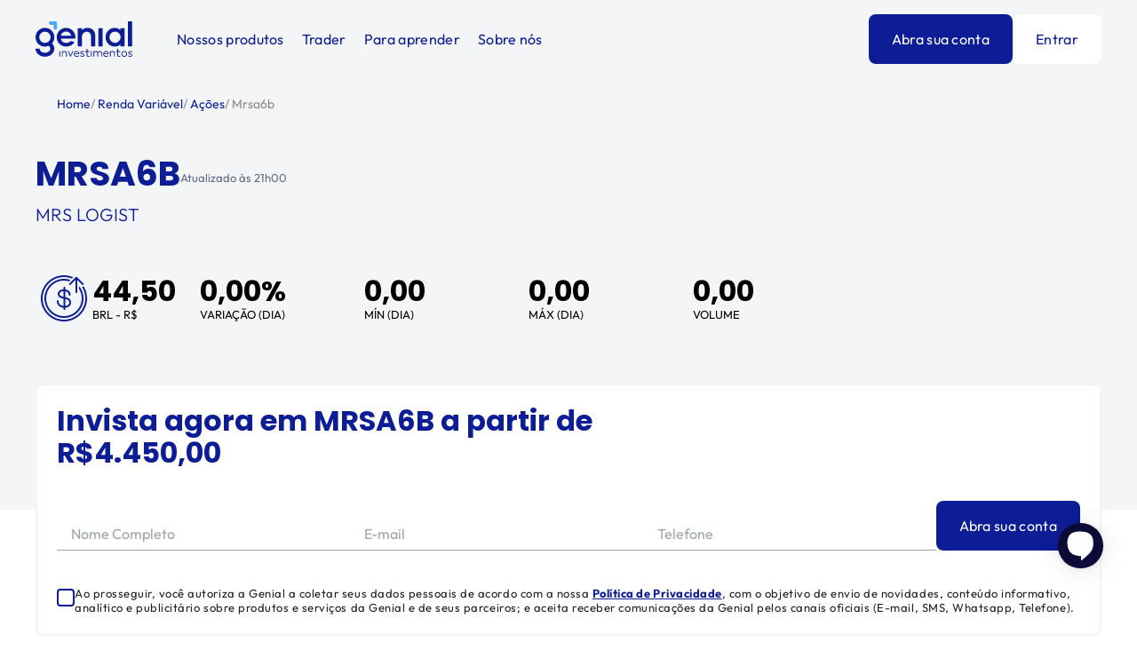

--- FILE ---
content_type: text/html; charset=utf-8
request_url: https://www.genialinvestimentos.com.br/onde-investir/renda-variavel/acoes/mrsa6b
body_size: 46491
content:
<!DOCTYPE html><html lang="pt-BR"><head><meta charSet="utf-8"/><meta name="viewport" content="width=device-width"/><link rel="shortcut icon" href="/images/favicons/favicon-512x512.png"/><link rel="apple-touch-icon" href="/images/favicons/favicon-512x512.png"/><link rel="manifest" href="/manifest.json"/><meta name="theme-color" content="#06092B"/><title>MRSA6B - MRS LOGIST, Cotação Hoje | Genial Investimentos</title><meta name="description" content="Saiba tudo sobre MRS LOGIST (MRSA6B): Gráficos, Cotações, Resultados, Análises, Notícias e Mais. Confira!"/><meta name="robots" content="index, follow"/><meta property="og:type" content="website"/><meta name="og:title" property="og:title" content="MRSA6B - MRS LOGIST, Cotação Hoje | Genial Investimentos"/><meta property="og:locale" content="pt_BR"/><meta name="og:description" property="og:description" content="Saiba tudo sobre MRS LOGIST (MRSA6B): Gráficos, Cotações, Resultados, Análises, Notícias e Mais. Confira!"/><meta property="og:site_name" content="Genial Investimentos"/><meta property="og:url" content="https://www.genialinvestimentos.com.br/onde-investir/renda-variavel/acoes/mrsa6b/"/><meta property="og:image"/><meta name="twitter:card" content="summary"/><meta name="twitter:title" content="MRSA6B - MRS LOGIST, Cotação Hoje | Genial Investimentos"/><meta name="twitter:url" content="https://www.genialinvestimentos.com.br/onde-investir/renda-variavel/acoes/mrsa6b/"/><meta name="twitter:description" content="Saiba tudo sobre MRS LOGIST (MRSA6B): Gráficos, Cotações, Resultados, Análises, Notícias e Mais. Confira!"/><meta name="twitter:creator" content="@genialinveste"/><link rel="icon" type="image/png" href="/images/favicons/ms-icon-310x310.png"/><link rel="apple-touch-icon" href="/images/favicons/apple-icon-180x180.png"/><link rel="manifest" href="/manifest.json"/><meta name="twitter:image"/><link rel="canonical" href="https://www.genialinvestimentos.com.br/onde-investir/renda-variavel/acoes/mrsa6b/"/><meta name="next-head-count" content="26"/><script type="text/javascript" src="/ruxitagentjs_ICA15789NPRTUVXfghlqrux_10329260115094557.js" data-dtconfig="rid=RID_-876068155|rpid=644099396|domain=genialinvestimentos.com.br|reportUrl=/rb_bf54820ffk|app=c7686cba4f05f8db|cuc=zacqzrhd|owasp=1|mel=100000|featureHash=ICA15789NPRTUVXfghlqrux|md=mdcc1=adiv#__next div.dYUNuL ^rb div ^rb input[name^e^dqemail^dq]|lastModification=1769468191888|evl=clk,chg|tp=500,50,0|rdnt=0|uxrgce=1|srbbv=2|agentUri=/ruxitagentjs_ICA15789NPRTUVXfghlqrux_10329260115094557.js" data-config='{"revision":1769468191888,"beaconUri":"/rb_bf54820ffk","agentUri":"/ruxitagentjs_ICA15789NPRTUVXfghlqrux_10329260115094557.js","environmentId":"zacqzrhd","modules":"ICA15789NPRTUVXfghlqrux"}' data-envconfig='{"tracestateKeyPrefix":"4d87f9b4-e474f7da"}' data-appconfig='{"app":"c7686cba4f05f8db"}'></script><link rel="preconnect" href="https://dev.visualwebsiteoptimizer.com"/><script type="text/javascript" id="vwoCode">window._vwo_code||(function(){var w=window,d=document;var account_id=1150649,version=2.2,settings_tolerance=2000,hide_element='body',hide_element_style='opacity:0 !important;filter:alpha(opacity=0) !important;background:none !important';if(f=!1,v=d.querySelector('#vwoCode'),cc={},-1<d.URL.indexOf('__vwo_disable__')||w._vwo_code)return;try{var e=JSON.parse(localStorage.getItem('_vwo_'+account_id+'_config'));cc=e&&'object'==typeof e?e:{}}catch(e){}function r(t){try{return decodeURIComponent(t)}catch(e){return t}}var s=(()=>{var e={combination:[],combinationChoose:[],split:[],exclude:[],uuid:null,consent:null,optOut:null},t=d.cookie||'';if(t)for(var i,n,o=/(?:^|;\s*)(?:(_vis_opt_exp_(\d+)_combi=([^;]*))|(_vis_opt_exp_(\d+)_combi_choose=([^;]*))|(_vis_opt_exp_(\d+)_split=([^:;]*))|(_vis_opt_exp_(\d+)_exclude=[^;]*)|(_vis_opt_out=([^;]*))|(_vwo_global_opt_out=[^;]*)|(_vwo_uuid=([^;]*))|(_vwo_consent=([^;]*)))/g;null!==(i=o.exec(t));)try{i[1]?e.combination.push({id:i[2],value:r(i[3])}):i[4]?e.combinationChoose.push({id:i[5],value:r(i[6])}):i[7]?e.split.push({id:i[8],value:r(i[9])}):i[10]?e.exclude.push({id:i[11]}):i[12]?e.optOut=r(i[13]):i[14]?e.optOut=!0:i[15]?e.uuid=r(i[16]):i[17]&&(n=r(i[18]),e.consent=n&&3<=n.length?n.substring(0,3):null)}catch(e){}return e})();function n(){var e=(()=>{if(w.VWO&&Array.isArray(w.VWO))for(var e=0;e<w.VWO.length;e++){var t=w.VWO[e];if(Array.isArray(t)&&('setVisitorId'===t[0]||'setSessionId'===t[0]))return!0}return!1})(),t='a='+account_id+'&u='+encodeURIComponent(w._vis_opt_url||d.URL)+'&vn='+version+'&ph=1'+('undefined'!=typeof platform?'&p='+platform:'')+'&st='+w.performance.now(),e=(!e&&((e=(()=>{var e,t=[],i={},n=w.VWO&&w.VWO.appliedCampaigns||{};for(e in n){var o=n[e]&&n[e].v;o&&(t.push(e+'-'+o+'-1'),i[e]=!0)}if(s&&s.combination)for(var r=0;r<s.combination.length;r++){var a=s.combination[r];i[a.id]||t.push(a.id+'-'+a.value)}return t.join('|')})())&&(t+='&c='+e),(e=(()=>{var e=[],t={};if(s&&s.combinationChoose)for(var i=0;i<s.combinationChoose.length;i++){var n=s.combinationChoose[i];e.push(n.id+'-'+n.value),t[n.id]=!0}if(s&&s.split)for(var o=0;o<s.split.length;o++)t[(n=s.split[o]).id]||e.push(n.id+'-'+n.value);return e.join('|')})())&&(t+='&cc='+e),e=(()=>{var e={},t=[];if(w.VWO&&Array.isArray(w.VWO))for(var i=0;i<w.VWO.length;i++){var n=w.VWO[i];if(Array.isArray(n)&&'setVariation'===n[0]&&n[1]&&Array.isArray(n[1]))for(var o=0;o<n[1].length;o++){var r,a=n[1][o];a&&'object'==typeof a&&(r=a.e,a=a.v,r)&&a&&(e[r]=a)}}for(r in e)t.push(r+'-'+e[r]);return t.join('|')})())&&(t+='&sv='+e),s&&s.optOut&&(t+='&o='+s.optOut),(()=>{var e=[],t={};if(s&&s.exclude)for(var i=0;i<s.exclude.length;i++){var n=s.exclude[i];t[n.id]||(e.push(n.id),t[n.id]=!0)}return e.join('|')})());return e&&(t+='&e='+e),s&&s.uuid&&(t+='&id='+s.uuid),s&&s.consent&&(t+='&consent='+s.consent),w.name&&-1<w.name.indexOf('_vis_preview')&&(t+='&pM=true'),w.VWO&&w.VWO.ed&&(t+='&ed='+w.VWO.ed),t}code={nonce:v&&v.nonce,library_tolerance:function(){return'undefined'!=typeof library_tolerance?library_tolerance:void 0},settings_tolerance:function(){return cc.sT||settings_tolerance},hide_element_style:function(){return'{'+(cc.hES||hide_element_style)+'}'},hide_element:function(){return performance.getEntriesByName('first-contentful-paint')[0]?'':'string'==typeof cc.hE?cc.hE:hide_element},getVersion:function(){return version},finish:function(e){var t;f||(f=!0,(t=d.getElementById('_vis_opt_path_hides'))&&t.parentNode.removeChild(t),e&&((new Image).src='https://dev.visualwebsiteoptimizer.com/ee.gif?a='+account_id+e))},finished:function(){return f},addScript:function(e){var t=d.createElement('script');t.type='text/javascript',e.src?t.src=e.src:t.text=e.text,v&&t.setAttribute('nonce',v.nonce),d.getElementsByTagName('head')[0].appendChild(t)},load:function(e,t){t=t||{};var i=new XMLHttpRequest;i.open('GET',e,!0),i.withCredentials=!t.dSC,i.responseType=t.responseType||'text',i.onload=function(){if(t.onloadCb)return t.onloadCb(i,e);200===i.status?w._vwo_code.addScript({text:i.responseText}):w._vwo_code.finish('&e=loading_failure:'+e)},i.onerror=function(){if(t.onerrorCb)return t.onerrorCb(e);w._vwo_code.finish('&e=loading_failure:'+e)},i.send()},init:function(){var e,t,i=this.settings_tolerance(),i=(w._vwo_settings_timer=setTimeout(function(){w._vwo_code.finish()},i),'body'!==this.hide_element()?(e=d.createElement('style'),t=(i=this.hide_element())?i+this.hide_element_style():'',i=d.getElementsByTagName('head')[0],e.setAttribute('id','_vis_opt_path_hides'),v&&e.setAttribute('nonce',v.nonce),e.setAttribute('type','text/css'),e.styleSheet?e.styleSheet.cssText=t:e.appendChild(d.createTextNode(t)),i.appendChild(e)):(e=d.getElementsByTagName('head')[0],(t=d.createElement('div')).style.cssText='z-index: 2147483647 !important;position: fixed !important;left: 0 !important;top: 0 !important;width: 100% !important;height: 100% !important;background:white!important;',t.setAttribute('id','_vis_opt_path_hides'),t.classList.add('_vis_hide_layer'),e.parentNode.insertBefore(t,e.nextSibling)),'https://dev.visualwebsiteoptimizer.com/j.php?'+n());-1!==w.location.search.indexOf('_vwo_xhr')?this.addScript({src:i}):this.load(i+'&x=true',{l:1})}};w._vwo_code=code;code.init();})();function d(){var e;t._vwo_code&&(e=d.hidingStyle=document.getElementById('_vis_opt_path_hides')||d.hidingStyle,t._vwo_code.finished()||_vwo_code.libExecuted||t.VWO&&VWO.dNR||(document.getElementById('_vis_opt_path_hides')||document.getElementsByTagName('head')[0].appendChild(e),requestAnimationFrame(d)))}var t;t=window,d();</script><script src="https://vlibras.gov.br/app/vlibras-plugin.js" defer=""></script><script>
                window.interdeal = {
                get sitekey (){ return "ae4795afdc8835773a551d514783f71d"} ,
                get domains(){
                    return {
                        "js": "https://cdn.equalweb.com/",
                        "acc": "https://access.equalweb.com/"
                    }
                },
                "Position": "left",
                "Menulang": "PT",
                "draggable": true,
                "btnStyle": {
                    "vPosition": [
                        "20%",
                        "50%"
                    ],
                    "margin": [
                        "0",
                        "0"
                    ],
                    "scale": [
                        "0.5",
                        "0.8"
                    ],
                    "color": {
                        "main": "#0d1d96",
                        "second": "#ffffff"
                    },
                    "icon": {
                        "outline": false,
                        "outlineColor": "#ffffff",
                        "type":  1 ,
                        "shape": "circle"
                    }
                },
                                              
            };

            (function(doc, head, body){
                var coreCall             = doc.createElement('script');
                coreCall.src             = interdeal.domains.js + 'core/5.2.0/accessibility.js';
                coreCall.defer           = true;
                coreCall.integrity       = 'sha512-fHF4rKIzByr1XeM6stpnVdiHrJUOZsKN2/Pm0jikdTQ9uZddgq15F92kUptMnyYmjIVNKeMIa67HRFnBNTOXsQ==';
                coreCall.crossOrigin     = 'anonymous';
                coreCall.setAttribute('data-cfasync', true );
                body? body.appendChild(coreCall) : head.appendChild(coreCall);
            })(document, document.head, document.body);
              </script><link rel="preload" href="/_next/static/css/f76788cadc76491e.css" as="style"/><link rel="stylesheet" href="/_next/static/css/f76788cadc76491e.css" data-n-p=""/><link rel="preload" href="/_next/static/css/e7cdb52756ae3f5d.css" as="style"/><link rel="stylesheet" href="/_next/static/css/e7cdb52756ae3f5d.css" data-n-p=""/><noscript data-n-css=""></noscript><script defer="" nomodule="" src="/_next/static/chunks/polyfills-c67a75d1b6f99dc8.js"></script><script src="/_next/static/chunks/webpack-23ef6fd1fe93e856.js" defer=""></script><script src="/_next/static/chunks/framework-3236775a9ca336a2.js" defer=""></script><script src="/_next/static/chunks/main-14ea497583126d65.js" defer=""></script><script src="/_next/static/chunks/pages/_app-ef0af69c5981c0b9.js" defer=""></script><script src="/_next/static/chunks/fec483df-86472e5626c7cd0e.js" defer=""></script><script src="/_next/static/chunks/75fc9c18-4324c1ddff58609d.js" defer=""></script><script src="/_next/static/chunks/6292-118975f61fa3194f.js" defer=""></script><script src="/_next/static/chunks/4664-a47d77e177444e04.js" defer=""></script><script src="/_next/static/chunks/2755-2a5271981805d2ee.js" defer=""></script><script src="/_next/static/chunks/551-4358e991a1c7f987.js" defer=""></script><script src="/_next/static/chunks/9400-4fe32a973cacd746.js" defer=""></script><script src="/_next/static/chunks/2267-30597560facf79bf.js" defer=""></script><script src="/_next/static/chunks/6571-2c24894fa3c00281.js" defer=""></script><script src="/_next/static/chunks/1145-71dbe209ebd09c31.js" defer=""></script><script src="/_next/static/chunks/8710-66dda5b69809a992.js" defer=""></script><script src="/_next/static/chunks/5128-dd21eb2b4a73ed27.js" defer=""></script><script src="/_next/static/chunks/pages/onde-investir/renda-variavel/acoes/%5Bticker%5D-8b6ded984f93ab32.js" defer=""></script><script src="/_next/static/1fV0l-VOq4Zs3qvnm7qVq/_buildManifest.js" defer=""></script><script src="/_next/static/1fV0l-VOq4Zs3qvnm7qVq/_ssgManifest.js" defer=""></script><style data-styled="" data-styled-version="5.3.5">@font-face{font-family:'Poppins';font-style:normal;font-weight:400;src:url('/fonts/poppins/Poppins-Regular.ttf') format('truetype');}/*!sc*/
@font-face{font-family:'Poppins';font-style:italic;font-weight:400;src:url('/fonts/poppins/Poppins-Italic.ttf') format('truetype');}/*!sc*/
@font-face{font-family:'Poppins';font-style:normal;font-weight:500;src:url('/fonts/poppins/Poppins-Medium.ttf') format('truetype');}/*!sc*/
@font-face{font-family:'Poppins';font-style:italic;font-weight:500;src:url('/fonts/poppins/Poppins-MediumItalic.ttf') format('truetype');}/*!sc*/
@font-face{font-family:'Poppins';font-style:normal;font-weight:600;src:url('/fonts/poppins/Poppins-SemiBold.ttf') format('truetype');}/*!sc*/
@font-face{font-family:'Poppins';font-style:italic;font-weight:600;src:url('/fonts/poppins/Poppins-SemiBoldItalic.ttf') format('truetype');}/*!sc*/
@font-face{font-family:'Poppins';font-style:normal;font-weight:700;src:url('/fonts/poppins/Poppins-Bold.ttf') format('truetype');}/*!sc*/
@font-face{font-family:'Poppins';font-style:italic;font-weight:700;src:url('/fonts/poppins/Poppins-BoldItalic.ttf') format('truetype');}/*!sc*/
@font-face{font-family:'Outfit';src:url('/fonts/outfit/Outfit-ExtraBold.woff2') format('woff2'), url('/fonts/outfit/Outfit-ExtraBold.woff') format('woff');font-weight:bold;font-style:normal;font-display:swap;}/*!sc*/
@font-face{font-family:'Outfit';src:url('/fonts/outfit/Outfit-Bold.woff2') format('woff2'), url('/fonts/outfit/Outfit-Bold.woff') format('woff');font-weight:bold;font-style:normal;font-display:swap;}/*!sc*/
@font-face{font-family:'Outfit';src:url('/fonts/outfit/Outfit-Black.woff2') format('woff2'), url('/fonts/outfit/Outfit-Black.woff') format('woff');font-weight:900;font-style:normal;font-display:swap;}/*!sc*/
@font-face{font-family:'Outfit';src:url('/fonts/outfit/Outfit-SemiBold.woff2') format('woff2'), url('/fonts/outfit/Outfit-SemiBold.woff') format('woff');font-weight:600;font-style:normal;font-display:swap;}/*!sc*/
@font-face{font-family:'Outfit';src:url('/fonts/outfit/Outfit-Thin.woff2') format('woff2'), url('/fonts/outfit/Outfit-Thin.woff') format('woff');font-weight:100;font-style:normal;font-display:swap;}/*!sc*/
@font-face{font-family:'Outfit';src:url('/fonts/outfit/Outfit-Regular.woff2') format('woff2'), url('/fonts/outfit/Outfit-Regular.woff') format('woff');font-weight:normal;font-style:normal;font-display:swap;}/*!sc*/
@font-face{font-family:'Outfit';src:url('/fonts/outfit/Outfit-ExtraLight.woff2') format('woff2'), url('/fonts/outfit/Outfit-ExtraLight.woff') format('woff');font-weight:200;font-style:normal;font-display:swap;}/*!sc*/
@font-face{font-family:'Outfit';src:url('/fonts/outfit/Outfit-Medium.woff2') format('woff2'), url('/fonts/outfit/Outfit-Medium.woff') format('woff');font-weight:500;font-style:normal;font-display:swap;}/*!sc*/
@font-face{font-family:'Outfit';src:url('/fonts/outfit/Outfit-Light.woff2') format('woff2'), url('/fonts/outfit/Outfit-Light.woff') format('woff');font-weight:300;font-style:normal;font-display:swap;}/*!sc*/
{-webkit-scroll-behavior:smooth;-moz-scroll-behavior:smooth;-ms-scroll-behavior:smooth;scroll-behavior:smooth;}/*!sc*/
*{margin:0;padding:0;box-sizing:border-box;-webkit-tap-highlight-color:rgba(0,0,0,0);}/*!sc*/
*{-webkit-scrollbar-width:thin;-moz-scrollbar-width:thin;-ms-scrollbar-width:thin;scrollbar-width:thin;-webkit-scrollbar-color:#AAAAAA #F4F5F6;-moz-scrollbar-color:#AAAAAA #F4F5F6;-ms-scrollbar-color:#AAAAAA #F4F5F6;scrollbar-color:#AAAAAA #F4F5F6;}/*!sc*/
*::-webkit-scrollbar{width:12px;}/*!sc*/
*::-webkit-scrollbar-track{background:#F4F5F6;}/*!sc*/
*::-webkit-scrollbar-thumb{background-color:#AAAAAA;border-radius:20px;border:3px solid #F4F5F6;-webkit-transition:0.5s;transition:0.5s;}/*!sc*/
*::-webkit-scrollbar-thumb:hover{border:2px solid #F4F5F6;}/*!sc*/
html{-webkit-scroll-behavior:smooth;-moz-scroll-behavior:smooth;-ms-scroll-behavior:smooth;scroll-behavior:smooth;}/*!sc*/
html,body,#__next{height:100%;}/*!sc*/
body{font-family:'Outfit',sans-serif;font-size:16px;}/*!sc*/
body.hidden-body{overflow:hidden;}/*!sc*/
body.overflow{overflow:hidden;}/*!sc*/
@media (min-width:1024px){body.overflow{overflow:auto;}}/*!sc*/
#blip-chat-container{z-index:100000000000 !important;}/*!sc*/
#blip-chat-open-iframe{right:38px !important;bottom:80px !important;}/*!sc*/
#blip-chat-notifications{bottom:115px !important;}/*!sc*/
#adopt-controller-button{right:37px;bottom:144px;z-index:98;}/*!sc*/
#adopt-controller-button svg{margin-left:4px;}/*!sc*/
.adopt-c-bBGqZx{bottom:172px !important;right:42px !important;}/*!sc*/
.adopt-c-NJFcN{bottom:172px !important;right:42px !important;}/*!sc*/
.adopt-c-jElKgk{border:none !important;padding:0px !important;background:white !important;}/*!sc*/
.adopt-c-gDQQlp{padding:0px 20px !important;border-radius:4px !important;cursor:pointer !important;text-align:center !important;color:rgb(93,108,131) !important;border:1px solid rgb(93,108,131) !important;-webkit-text-decoration:none !important;text-decoration:none !important;height:36px !important;}/*!sc*/
data-styled.g1[id="sc-global-hYAkSi1"]{content:"sc-global-hYAkSi1,"}/*!sc*/
.ctYvNh{padding-left:24px;padding-right:24px;width:100%;max-width:1366px;margin:0 auto;}/*!sc*/
@media (min-width:768px){.ctYvNh{padding-left:48px;padding-right:48px;}}/*!sc*/
@media (min-width:1024px){.ctYvNh{padding-left:40px;padding-right:40px;}}/*!sc*/
@media (min-width:1366px){.ctYvNh{padding-left:64px;padding-right:64px;}}/*!sc*/
data-styled.g2[id="sc-e73ea32a-0"]{content:"ctYvNh,"}/*!sc*/
.lofvWJ{box-shadow:inset 0px -1px 0px 0px #C9CFD2;}/*!sc*/
.lofvWJ > summary{list-style-type:none;position:relative;cursor:pointer;display:-webkit-box;display:-webkit-flex;display:-ms-flexbox;display:flex;-webkit-align-items:center;-webkit-box-align:center;-ms-flex-align:center;align-items:center;-webkit-box-pack:justify;-webkit-justify-content:space-between;-ms-flex-pack:justify;justify-content:space-between;gap:20px;}/*!sc*/
.lofvWJ > summary::-webkit-details-marker{display:none;}/*!sc*/
.lofvWJ > summary svg{color:currentColor;-webkit-transform:rotate(0deg);-ms-transform:rotate(0deg);transform:rotate(0deg);-webkit-transition:all 0.2s ease;transition:all 0.2s ease;position:relative;-webkit-flex-shrink:0;-ms-flex-negative:0;flex-shrink:0;}/*!sc*/
.lofvWJ[open] > summary svg{-webkit-transform:rotate(-180deg);-ms-transform:rotate(-180deg);transform:rotate(-180deg);}/*!sc*/
.lofvWJ summary{font-family:'Outfit',sans-serif;font-size:16px;line-height:24px;-webkit-letter-spacing:0.02em;-moz-letter-spacing:0.02em;-ms-letter-spacing:0.02em;letter-spacing:0.02em;padding:24px 0;color:#0D1D96;font-weight:400;}/*!sc*/
.lofvWJ summary h1,.lofvWJ summary h2,.lofvWJ summary h3,.lofvWJ summary h4{font-family:'Outfit',sans-serif;font-size:16px;line-height:24px;-webkit-letter-spacing:0.02em;-moz-letter-spacing:0.02em;-ms-letter-spacing:0.02em;letter-spacing:0.02em;color:#0D1D96;font-weight:400;}/*!sc*/
.lofvWJ > div.content{padding-bottom:24px;}/*!sc*/
.hGA-Dut{box-shadow:inset 0px -1px 0px 0px #C9CFD2;}/*!sc*/
.hGA-Dut > summary{list-style-type:none;position:relative;cursor:pointer;display:-webkit-box;display:-webkit-flex;display:-ms-flexbox;display:flex;-webkit-align-items:center;-webkit-box-align:center;-ms-flex-align:center;align-items:center;-webkit-box-pack:justify;-webkit-justify-content:space-between;-ms-flex-pack:justify;justify-content:space-between;gap:20px;}/*!sc*/
.hGA-Dut > summary::-webkit-details-marker{display:none;}/*!sc*/
.hGA-Dut > summary svg{color:currentColor;-webkit-transform:rotate(0deg);-ms-transform:rotate(0deg);transform:rotate(0deg);-webkit-transition:all 0.2s ease;transition:all 0.2s ease;position:relative;-webkit-flex-shrink:0;-ms-flex-negative:0;flex-shrink:0;}/*!sc*/
.hGA-Dut[open] > summary svg{-webkit-transform:rotate(-180deg);-ms-transform:rotate(-180deg);transform:rotate(-180deg);}/*!sc*/
.hGA-Dut summary{font-family:'Outfit',sans-serif;font-size:20px;line-height:28px;-webkit-letter-spacing:0.02em;-moz-letter-spacing:0.02em;-ms-letter-spacing:0.02em;letter-spacing:0.02em;padding:32px 0;color:#212121;font-weight:600;}/*!sc*/
.hGA-Dut summary h1,.hGA-Dut summary h2,.hGA-Dut summary h3,.hGA-Dut summary h4{font-family:'Outfit',sans-serif;font-size:20px;line-height:28px;-webkit-letter-spacing:0.02em;-moz-letter-spacing:0.02em;-ms-letter-spacing:0.02em;letter-spacing:0.02em;color:#212121;font-weight:600;}/*!sc*/
.hGA-Dut > div.content{padding-bottom:32px;}/*!sc*/
.fVyjDJ > summary{list-style-type:none;position:relative;cursor:pointer;display:-webkit-box;display:-webkit-flex;display:-ms-flexbox;display:flex;-webkit-align-items:center;-webkit-box-align:center;-ms-flex-align:center;align-items:center;-webkit-box-pack:justify;-webkit-justify-content:space-between;-ms-flex-pack:justify;justify-content:space-between;gap:20px;}/*!sc*/
.fVyjDJ > summary::-webkit-details-marker{display:none;}/*!sc*/
.fVyjDJ > summary svg{color:currentColor;-webkit-transform:rotate(0deg);-ms-transform:rotate(0deg);transform:rotate(0deg);-webkit-transition:all 0.2s ease;transition:all 0.2s ease;position:relative;-webkit-flex-shrink:0;-ms-flex-negative:0;flex-shrink:0;}/*!sc*/
.fVyjDJ[open] > summary svg{-webkit-transform:rotate(-180deg);-ms-transform:rotate(-180deg);transform:rotate(-180deg);}/*!sc*/
data-styled.g3[id="sc-2d194fd3-0"]{content:"lofvWJ,hGA-Dut,fVyjDJ,"}/*!sc*/
.gWmQlY{background-color:#F4F5F6;}/*!sc*/
data-styled.g4[id="sc-17235f89-0"]{content:"gWmQlY,"}/*!sc*/
.hEvLBw{display:grid;grid-template-rows:auto 1fr auto auto;gap:48px;padding-top:64px;}/*!sc*/
@media (min-width:768px){.hEvLBw{grid-template-rows:auto 1fr auto;grid-template-columns:3fr 3fr;}}/*!sc*/
data-styled.g5[id="sc-17235f89-1"]{content:"hEvLBw,"}/*!sc*/
.bQBwVl{display:grid;-webkit-flex-direction:row;-ms-flex-direction:row;flex-direction:row;-webkit-align-items:center;-webkit-box-align:center;-ms-flex-align:center;align-items:center;gap:48px;padding:60px 40px 0;gap:48px;}/*!sc*/
.bQBwVl div{justify-self:center;}/*!sc*/
@media (min-width:768px){.bQBwVl{-webkit-box-pack:justify;-webkit-justify-content:space-between;-ms-flex-pack:justify;justify-content:space-between;-webkit-align-items:center;-webkit-box-align:center;-ms-flex-align:center;align-items:center;}}/*!sc*/
data-styled.g6[id="sc-17235f89-2"]{content:"bQBwVl,"}/*!sc*/
.eOYCam{grid-row:3/4;}/*!sc*/
@media (min-width:768px){.eOYCam{grid-row:1/2;grid-column:3/3;justify-self:flex-end;}}/*!sc*/
data-styled.g8[id="sc-17235f89-4"]{content:"eOYCam,"}/*!sc*/
@media (min-width:768px){.kBtGkd{display:-webkit-box;display:-webkit-flex;display:-ms-flexbox;display:flex;-webkit-flex:1;-ms-flex:1;flex:1;}}/*!sc*/
@media (min-width:1024px){.kBtGkd{display:block;}}/*!sc*/
data-styled.g9[id="sc-17235f89-5"]{content:"kBtGkd,"}/*!sc*/
@media (min-width:768px){.lcJziF{width:50%;}}/*!sc*/
@media (min-width:1024px){.lcJziF{width:100%;}}/*!sc*/
data-styled.g10[id="sc-17235f89-6"]{content:"lcJziF,"}/*!sc*/
@media (min-width:768px){.exgHpY{width:50%;}}/*!sc*/
@media (min-width:1024px){.exgHpY{width:100%;}}/*!sc*/
data-styled.g11[id="sc-17235f89-7"]{content:"exgHpY,"}/*!sc*/
.eScfhx:first-child{border-bottom:1px solid #C9CFD2;padding-top:0;padding-bottom:32px;}/*!sc*/
@media (min-width:1024px){.eScfhx{padding:0;}.eScfhx:first-child{border-bottom:0;}.eScfhx:last-child{padding-right:40px;}}/*!sc*/
@media (min-width:1366px){.eScfhx{padding:0;}.eScfhx:first-child{border-bottom:0;}}/*!sc*/
data-styled.g12[id="sc-17235f89-8"]{content:"eScfhx,"}/*!sc*/
.epHRjw{font-family:'Outfit',sans-serif;font-size:20px;line-height:28px;-webkit-letter-spacing:0.02em;-moz-letter-spacing:0.02em;-ms-letter-spacing:0.02em;letter-spacing:0.02em;font-weight:bold;}/*!sc*/
data-styled.g13[id="sc-17235f89-9"]{content:"epHRjw,"}/*!sc*/
.iqambY{font-family:'Outfit',sans-serif;font-size:16px;line-height:24px;-webkit-letter-spacing:0.02em;-moz-letter-spacing:0.02em;-ms-letter-spacing:0.02em;letter-spacing:0.02em;margin-top:24px;}/*!sc*/
data-styled.g14[id="sc-17235f89-10"]{content:"iqambY,"}/*!sc*/
.efOpZO{font-family:'Outfit',sans-serif;font-size:20px;line-height:28px;-webkit-letter-spacing:0.02em;-moz-letter-spacing:0.02em;-ms-letter-spacing:0.02em;letter-spacing:0.02em;font-weight:700;color:#212121;-webkit-text-decoration:none;text-decoration:none;}/*!sc*/
data-styled.g15[id="sc-17235f89-11"]{content:"efOpZO,"}/*!sc*/
.cHzuAc{font-size:13px;line-height:16px;font-family:'Outfit',sans-serif;font-weight:400;}/*!sc*/
data-styled.g16[id="sc-17235f89-12"]{content:"cHzuAc,"}/*!sc*/
.bALVbC{font-family:'Outfit',sans-serif;font-size:16px;line-height:24px;-webkit-letter-spacing:0.02em;-moz-letter-spacing:0.02em;-ms-letter-spacing:0.02em;letter-spacing:0.02em;margin-top:24px;color:#212121;display:block;-webkit-text-decoration:none;text-decoration:none;}/*!sc*/
.bALVbC:first-child{margin:0px 0px 0px 0px;}/*!sc*/
data-styled.g17[id="sc-17235f89-13"]{content:"bALVbC,"}/*!sc*/
@media (min-width:400px){.fSZGNV{display:block;}}/*!sc*/
@media (min-width:768px){.fSZGNV{grid-column:1/3;}}/*!sc*/
@media (min-width:1024px){.fSZGNV{display:-webkit-box;display:-webkit-flex;display:-ms-flexbox;display:flex;gap:54px;-webkit-box-pack:justify;-webkit-justify-content:space-between;-ms-flex-pack:justify;justify-content:space-between;}}/*!sc*/
@media (min-width:1366px){.fSZGNV{display:-webkit-box;display:-webkit-flex;display:-ms-flexbox;display:flex;gap:140px;-webkit-box-pack:stretch;-webkit-justify-content:stretch;-ms-flex-pack:stretch;justify-content:stretch;}}/*!sc*/
data-styled.g18[id="sc-17235f89-14"]{content:"fSZGNV,"}/*!sc*/
.bVovkR{font-family:'Outfit',sans-serif;font-size:16px;line-height:24px;-webkit-letter-spacing:0.02em;-moz-letter-spacing:0.02em;-ms-letter-spacing:0.02em;letter-spacing:0.02em;color:#212121;display:block;-webkit-text-decoration:none;text-decoration:none;margin-top:24px;}/*!sc*/
.bVovkR:first-child{margin:0px 0px 0px 0px;}/*!sc*/
@media (min-width:1024px){.bVovkR{margin-top:24px;}}/*!sc*/
@media (min-width:1366px){.bVovkR{margin-top:24px;}}/*!sc*/
data-styled.g19[id="sc-17235f89-15"]{content:"bVovkR,"}/*!sc*/
.dDflhf{justify-self:center;z-index:1;position:relative;}/*!sc*/
@media (min-width:768px){.dDflhf{grid-row:3/4;grid-column:2/3;justify-self:flex-end;}}/*!sc*/
@media (min-width:1024px){.dDflhf{display:-webkit-box;display:-webkit-flex;display:-ms-flexbox;display:flex;gap:20px;}}/*!sc*/
data-styled.g21[id="sc-17235f89-17"]{content:"dDflhf,"}/*!sc*/
.bSKmxS{margin-top:48px;}/*!sc*/
@media (min-width:768px){.bSKmxS{margin-top:-22px;}}/*!sc*/
data-styled.g22[id="sc-17235f89-18"]{content:"bSKmxS,"}/*!sc*/
.bBBcer summary{width:100%;max-width:1366px;margin:0 auto;-webkit-box-pack:start;-webkit-justify-content:flex-start;-ms-flex-pack:start;justify-content:flex-start;padding:0 24px 32px;cursor:auto;}/*!sc*/
.bBBcer summary svg{cursor:pointer;}/*!sc*/
@media (min-width:1366px){.bBBcer summary{padding:0 64px 32px;}}/*!sc*/
data-styled.g23[id="sc-17235f89-19"]{content:"bBBcer,"}/*!sc*/
.iqPMUP{font-family:'Outfit',sans-serif;font-size:16px;line-height:24px;-webkit-letter-spacing:0.02em;-moz-letter-spacing:0.02em;-ms-letter-spacing:0.02em;letter-spacing:0.02em;font-weight:700;color:#212121;display:block;-webkit-text-decoration:none;text-decoration:none;border:0;background:none;grid-row:5/6;cursor:pointer;}/*!sc*/
@media (min-width:768px){.iqPMUP{grid-row:3/4;grid-column:1/2;-webkit-align-self:flex-end;-ms-flex-item-align:end;align-self:flex-end;}}/*!sc*/
@media (min-width:1024px){}/*!sc*/
@media (min-width:1366px){}/*!sc*/
data-styled.g24[id="sc-17235f89-20"]{content:"iqPMUP,"}/*!sc*/
.iIBayD{font-family:'Outfit',sans-serif;font-size:16px;line-height:24px;-webkit-letter-spacing:0.02em;-moz-letter-spacing:0.02em;-ms-letter-spacing:0.02em;letter-spacing:0.02em;margin-top:20px;margin-bottom:20px;}/*!sc*/
data-styled.g25[id="sc-17235f89-21"]{content:"iIBayD,"}/*!sc*/
.boVsJV{background-color:#ffffff;padding-top:32px;padding-bottom:32px;}/*!sc*/
data-styled.g26[id="sc-17235f89-22"]{content:"boVsJV,"}/*!sc*/
.grYCOF{width:109px;height:40px;color:#ffffff;}/*!sc*/
.grYCOF svg{width:100%;}/*!sc*/
.grYCOF .seta{fill:#4AA9FC;}/*!sc*/
.gvxPJf{width:109px;height:40px;color:#0D1D96;}/*!sc*/
.gvxPJf svg{width:100%;}/*!sc*/
.gvxPJf .seta{fill:#4AA9FC;}/*!sc*/
.kLleHe{width:109px;height:40px;color:#212121;}/*!sc*/
.kLleHe svg{width:100%;}/*!sc*/
data-styled.g27[id="sc-fd3e4860-0"]{content:"grYCOF,gvxPJf,kLleHe,"}/*!sc*/
.ePvSvu{display:-webkit-box;display:-webkit-flex;display:-ms-flexbox;display:flex;gap:25px;-webkit-box-pack:center;-webkit-justify-content:center;-ms-flex-pack:center;justify-content:center;-webkit-align-items:flex-start;-webkit-box-align:flex-start;-ms-flex-align:flex-start;align-items:flex-start;}/*!sc*/
data-styled.g28[id="sc-dc49cd99-0"]{content:"ePvSvu,"}/*!sc*/
.bNikCz{width:100%;height:100%;}/*!sc*/
data-styled.g29[id="sc-dc49cd99-1"]{content:"bNikCz,"}/*!sc*/
.gysGiH{display:-webkit-box;display:-webkit-flex;display:-ms-flexbox;display:flex;gap:10px;-webkit-box-pack:center;-webkit-justify-content:center;-ms-flex-pack:center;justify-content:center;-webkit-flex-wrap:wrap;-ms-flex-wrap:wrap;flex-wrap:wrap;}/*!sc*/
data-styled.g30[id="sc-476a6d7e-0"]{content:"gysGiH,"}/*!sc*/
.eaisRc{width:142px;height:42px;text-indent:-9999px;overflow:hidden;font-size:0;}/*!sc*/
data-styled.g31[id="sc-476a6d7e-1"]{content:"eaisRc,"}/*!sc*/
.dmgFmy{width:142px;height:42px;text-indent:-9999px;overflow:hidden;font-size:0;}/*!sc*/
data-styled.g32[id="sc-476a6d7e-2"]{content:"dmgFmy,"}/*!sc*/
.kdGzcX{display:block;padding-top:24px;padding-bottom:24px;}/*!sc*/
data-styled.g34[id="sc-f9a0ee20-0"]{content:"kdGzcX,"}/*!sc*/
.jnOYHe{font-family:'Outfit',sans-serif;font-size:13px;line-height:16px;-webkit-letter-spacing:0.04em;-moz-letter-spacing:0.04em;-ms-letter-spacing:0.04em;letter-spacing:0.04em;color:#FFFFFF;text-align:center;}/*!sc*/
data-styled.g35[id="sc-f9a0ee20-1"]{content:"jnOYHe,"}/*!sc*/
.doXMfd{background-color:#212121;}/*!sc*/
data-styled.g36[id="sc-f9a0ee20-2"]{content:"doXMfd,"}/*!sc*/
.NmjyU{display:none;}/*!sc*/
@media (min-width:1024px){.NmjyU{display:block;}}/*!sc*/
.bfuotR{display:none;}/*!sc*/
@media (max-width:1023px){.bfuotR{display:block;}}/*!sc*/
data-styled.g37[id="sc-9f3f4801-0"]{content:"NmjyU,bfuotR,"}/*!sc*/
.bKcFbN{display:inline-block;width:100%;max-width:16px;height:16px;}/*!sc*/
.bKcFbN svg{width:100%;height:100%;}/*!sc*/
.cHtIuB{display:inline-block;width:100%;max-width:24px;height:24px;}/*!sc*/
.cHtIuB svg{width:100%;height:100%;}/*!sc*/
.ieUSlE{display:inline-block;width:100%;max-width:64px;height:64px;color:#0D1D96;}/*!sc*/
.ieUSlE svg{width:100%;height:100%;}/*!sc*/
.iyilYF{display:inline-block;width:100%;max-width:24px;height:24px;color:#212121;}/*!sc*/
.iyilYF svg{width:100%;height:100%;}/*!sc*/
data-styled.g38[id="sc-9e4dbe7b-0"]{content:"bKcFbN,cHtIuB,ieUSlE,iyilYF,"}/*!sc*/
.iexUtJ{display:-webkit-box;display:-webkit-flex;display:-ms-flexbox;display:flex;gap:25px;-webkit-box-pack:center;-webkit-justify-content:center;-ms-flex-pack:center;justify-content:center;}/*!sc*/
data-styled.g39[id="sc-3613899b-0"]{content:"iexUtJ,"}/*!sc*/
.jBDlPm{font-family:'Outfit',sans-serif;font-weight:400;font-size:16px;line-height:1;-webkit-letter-spacing:0.02em;-moz-letter-spacing:0.02em;-ms-letter-spacing:0.02em;letter-spacing:0.02em;border-radius:8px;-webkit-text-decoration:none;text-decoration:none;cursor:pointer;text-align:center;-webkit-box-pack:center;-webkit-justify-content:center;-ms-flex-pack:center;justify-content:center;-webkit-transition:background-color 0.35s;transition:background-color 0.35s;display:-webkit-inline-box;display:-webkit-inline-flex;display:-ms-inline-flexbox;display:inline-flex;-webkit-align-items:center;-webkit-box-align:center;-ms-flex-align:center;align-items:center;gap:6px;white-space:nowrap;background-color:#0D1D96;padding:20px 26px;border:none;color:#FFFFFF;}/*!sc*/
@media (min-width:1366px){.jBDlPm{font-size:16px;}}/*!sc*/
.jBDlPm:hover,.jBDlPm:focus-visible{background:linear-gradient( 0deg, rgba(33,33,33,0.4), rgba(33,33,33,0.4) ), #0D1D96;}/*!sc*/
.jBDlPm:active{background:#212121;}/*!sc*/
.pcHaV{font-family:'Outfit',sans-serif;font-weight:400;font-size:16px;line-height:1;-webkit-letter-spacing:0.02em;-moz-letter-spacing:0.02em;-ms-letter-spacing:0.02em;letter-spacing:0.02em;border-radius:8px;-webkit-text-decoration:none;text-decoration:none;cursor:pointer;text-align:center;-webkit-box-pack:center;-webkit-justify-content:center;-ms-flex-pack:center;justify-content:center;-webkit-transition:background-color 0.35s;transition:background-color 0.35s;display:-webkit-inline-box;display:-webkit-inline-flex;display:-ms-inline-flexbox;display:inline-flex;-webkit-align-items:center;-webkit-box-align:center;-ms-flex-align:center;align-items:center;gap:6px;white-space:nowrap;background-color:#FFFFFF;padding:20px 26px;border:none;color:#0D1D96;}/*!sc*/
@media (min-width:1366px){.pcHaV{font-size:16px;}}/*!sc*/
.pcHaV:hover,.pcHaV:focus-visible{background:#eceeee;}/*!sc*/
.pcHaV:active{background:#C9CFD2;}/*!sc*/
.kKFOGj{font-family:'Outfit',sans-serif;font-weight:400;font-size:16px;line-height:1;-webkit-letter-spacing:0.02em;-moz-letter-spacing:0.02em;-ms-letter-spacing:0.02em;letter-spacing:0.02em;border-radius:8px;-webkit-text-decoration:none;text-decoration:none;cursor:pointer;text-align:center;-webkit-box-pack:center;-webkit-justify-content:center;-ms-flex-pack:center;justify-content:center;-webkit-transition:background-color 0.35s;transition:background-color 0.35s;display:-webkit-inline-box;display:-webkit-inline-flex;display:-ms-inline-flexbox;display:inline-flex;-webkit-align-items:center;-webkit-box-align:center;-ms-flex-align:center;align-items:center;gap:6px;white-space:nowrap;background:none;padding:18px 24px;border:2px solid #0D1D96;color:#0D1D96;}/*!sc*/
@media (min-width:1366px){.kKFOGj{font-size:16px;}}/*!sc*/
.kKFOGj:hover,.kKFOGj:focus-visible{background:rgba(33,33,33,0.08);}/*!sc*/
.kKFOGj:active{background:#9CA5AB;}/*!sc*/
data-styled.g42[id="sc-3afbfda0-0"]{content:"jBDlPm,pcHaV,kKFOGj,"}/*!sc*/
.chfKiY{line-height:0;position:relative;top:1px;}/*!sc*/
data-styled.g44[id="sc-3afbfda0-2"]{content:"chfKiY,"}/*!sc*/
.dnIsI{position:absolute;top:0;background:transparent;-webkit-transition:all 0.3s ease;transition:all 0.3s ease;z-index:50;left:0;right:0;top:0;}/*!sc*/
data-styled.g45[id="sc-974b665b-0"]{content:"dnIsI,"}/*!sc*/
.jbmkAl{list-style:none;display:-webkit-box;display:-webkit-flex;display:-ms-flexbox;display:flex;-webkit-flex-direction:column;-ms-flex-direction:column;flex-direction:column;gap:24px;}/*!sc*/
.jbmkAl ul{padding-top:12px;gap:12px;}/*!sc*/
data-styled.g46[id="sc-974b665b-1"]{content:"jbmkAl,"}/*!sc*/
.yiZIF{padding:3px 20px;position:relative;}/*!sc*/
ul li .sc-974b665b-2::before{content:'\2022';display:block;font-size:10px;font-weight:700;margin:0 5px 0 0;position:absolute;left:5px;top:8px;}/*!sc*/
data-styled.g47[id="sc-974b665b-2"]{content:"yiZIF,"}/*!sc*/
.bWgRfq{font-family:'Outfit',sans-serif;font-size:16px;line-height:24px;-webkit-letter-spacing:0.02em;-moz-letter-spacing:0.02em;-ms-letter-spacing:0.02em;letter-spacing:0.02em;color:#0D1D96;font-weight:bold;font-size:14px;-webkit-text-decoration:underline;text-decoration:underline;display:-webkit-box;display:-webkit-flex;display:-ms-flexbox;display:flex;white-space:nowrap;-webkit-align-items:center;-webkit-box-align:center;-ms-flex-align:center;align-items:center;cursor:pointer;gap:10px;}/*!sc*/
data-styled.g48[id="sc-974b665b-3"]{content:"bWgRfq,"}/*!sc*/
.gqZHwg{margin-top:20px;}/*!sc*/
data-styled.g49[id="sc-974b665b-4"]{content:"gqZHwg,"}/*!sc*/
.hfgdNG{display:grid;-webkit-align-items:center;-webkit-box-align:center;-ms-flex-align:center;align-items:center;min-height:72px;grid-template-columns:1fr auto;}/*!sc*/
@media (min-width:1024px){.hfgdNG{grid-template-columns:auto 1fr auto;gap:40px;min-height:88px;}}/*!sc*/
@media (min-width:1366px){.hfgdNG{gap:50px;}}/*!sc*/
data-styled.g50[id="sc-974b665b-5"]{content:"hfgdNG,"}/*!sc*/
.kQwaqy{width:-webkit-fit-content;width:-moz-fit-content;width:fit-content;display:block;}/*!sc*/
@media (min-width:1024px){.kQwaqy svg{color:#0D1D96;}}/*!sc*/
.kQwaqy .seta{fill:#4AA9FC;}/*!sc*/
.kQwaqy svg{color:#0D1D96;fill:#4AA9FC;}/*!sc*/
data-styled.g51[id="sc-974b665b-6"]{content:"kQwaqy,"}/*!sc*/
.cYkozS{display:-webkit-box;display:-webkit-flex;display:-ms-flexbox;display:flex;-webkit-flex-direction:column;-ms-flex-direction:column;flex-direction:column;padding:24px;gap:24px;box-shadow:0px 2px 8px rgba(33,33,33,0.2),0px 8px 24px rgba(33,33,33,0.08);}/*!sc*/
@media (min-width:1024px){.cYkozS{gap:16px;box-shadow:none;-webkit-flex-direction:row;-ms-flex-direction:row;flex-direction:row;padding:0;background:none;}}/*!sc*/
@media (min-width:1366px){.cYkozS{gap:24px;}}/*!sc*/
data-styled.g52[id="sc-974b665b-7"]{content:"cYkozS,"}/*!sc*/
.jziNoc{display:-webkit-box;display:-webkit-flex;display:-ms-flexbox;display:flex;gap:10px;}/*!sc*/
@media (min-width:1200px){.jziNoc{gap:24px;}}/*!sc*/
@media (min-width:1366px){.jziNoc{gap:40px;}}/*!sc*/
data-styled.g53[id="sc-974b665b-8"]{content:"jziNoc,"}/*!sc*/
.CIbzW{padding:40px;background:#fff;border-radius:16px;box-shadow:0px 2px 8px rgba(33,33,33,0.2),0px 8px 24px rgba(33,33,33,0.08);margin-top:35px;width:auto;display:-webkit-box;display:-webkit-flex;display:-ms-flexbox;display:flex;-webkit-flex-direction:column;-ms-flex-direction:column;flex-direction:column;-webkit-align-items:flex-end;-webkit-box-align:flex-end;-ms-flex-align:flex-end;align-items:flex-end;gap:40px;}/*!sc*/
data-styled.g54[id="sc-974b665b-9"]{content:"CIbzW,"}/*!sc*/
.gacNlg{font-family:'Outfit',sans-serif;font-size:16px;line-height:24px;-webkit-letter-spacing:0.02em;-moz-letter-spacing:0.02em;-ms-letter-spacing:0.02em;letter-spacing:0.02em;cursor:pointer;-webkit-text-decoration:none;text-decoration:none;border:0;background:none;color:#0D1D96;position:relative;padding:10px;border-radius:8px;display:-webkit-inline-box;display:-webkit-inline-flex;display:-ms-inline-flexbox;display:inline-flex;-webkit-align-items:center;-webkit-box-align:center;-ms-flex-align:center;align-items:center;-webkit-box-pack:center;-webkit-justify-content:center;-ms-flex-pack:center;justify-content:center;text-align:center;line-height:1;gap:5px;}/*!sc*/
.gacNlg:hover::after,.gacNlg:focus::after,.is-open .gacNlg::after{width:40px;}/*!sc*/
.gacNlg::after{content:'';position:absolute;display:block;width:0;-webkit-transition:all ease 0.3s;transition:all ease 0.3s;height:2px;border-radius:2px;bottom:2px;background:currentColor;margin:0 auto;left:50%;-webkit-transform:translateX(-50%);-ms-transform:translateX(-50%);transform:translateX(-50%);}/*!sc*/
data-styled.g55[id="sc-974b665b-10"]{content:"gacNlg,"}/*!sc*/
.jMSbrZ{background:#fff;inset:0;overflow:auto;display:grid;grid-template-rows:auto 1fr auto;position:fixed;display:none;}/*!sc*/
data-styled.g56[id="sc-974b665b-11"]{content:"jMSbrZ,"}/*!sc*/
.eTtRKE{overflow:auto;padding:0 24px 24px;-webkit-scroll-behavior:smooth;-moz-scroll-behavior:smooth;-ms-scroll-behavior:smooth;scroll-behavior:smooth;min-height:200px;}/*!sc*/
data-styled.g57[id="sc-974b665b-12"]{content:"eTtRKE,"}/*!sc*/
.hWAEa-d{min-width:180px;margin-bottom:24px;}/*!sc*/
.hWAEa-d:last-child{margin:0;}/*!sc*/
@media (min-width:1024px){.hWAEa-d{margin:0;}}/*!sc*/
data-styled.g58[id="sc-974b665b-13"]{content:"hWAEa-d,"}/*!sc*/
.kUotzA{font-family:'Outfit',sans-serif;font-size:13px;line-height:16px;-webkit-letter-spacing:0.04em;-moz-letter-spacing:0.04em;-ms-letter-spacing:0.04em;letter-spacing:0.04em;color:#212121;font-weight:400;margin:0 0 24px;display:inline-block;white-space:nowrap;opacity:0.5;}/*!sc*/
data-styled.g59[id="sc-974b665b-14"]{content:"kUotzA,"}/*!sc*/
.kwcgDc{display:-webkit-box;display:-webkit-flex;display:-ms-flexbox;display:flex;-webkit-flex-direction:column;-ms-flex-direction:column;flex-direction:column;gap:24px;-webkit-align-items:flex-start;-webkit-box-align:flex-start;-ms-flex-align:flex-start;align-items:flex-start;}/*!sc*/
.kwcgDc a{font-family:'Outfit',sans-serif;font-size:16px;line-height:24px;-webkit-letter-spacing:0.02em;-moz-letter-spacing:0.02em;-ms-letter-spacing:0.02em;letter-spacing:0.02em;color:#0D1D96;-webkit-text-decoration:none;text-decoration:none;}/*!sc*/
.kwcgDc a.active{-webkit-filter:brightness(0.2);filter:brightness(0.2);}/*!sc*/
data-styled.g60[id="sc-974b665b-15"]{content:"kwcgDc,"}/*!sc*/
.iKbcpO{border:0;background:transparent;width:24px;height:22px;position:relative;overflow:hidden;cursor:pointer;}/*!sc*/
.iKbcpO::after,.iKbcpO:before{content:'';position:absolute;top:0;width:100%;height:2px;display:block;background:#fff;}/*!sc*/
.iKbcpO::before{top:initial;bottom:1px;box-shadow:0px -9px 0px #fff;}/*!sc*/
.iKbcpO::after,.iKbcpO:before{background:#0D1D96;}/*!sc*/
.iKbcpO:before{box-shadow:0px -9px 0px #0D1D96;}/*!sc*/
data-styled.g61[id="sc-974b665b-16"]{content:"iKbcpO,"}/*!sc*/
.hnXmSk{display:-webkit-box;display:-webkit-flex;display:-ms-flexbox;display:flex;-webkit-align-items:center;-webkit-box-align:center;-ms-flex-align:center;align-items:center;-webkit-box-pack:justify;-webkit-justify-content:space-between;-ms-flex-pack:justify;justify-content:space-between;height:72px;padding:0 24px;}/*!sc*/
data-styled.g62[id="sc-974b665b-17"]{content:"hnXmSk,"}/*!sc*/
.kzoGXn{display:-webkit-box;display:-webkit-flex;display:-ms-flexbox;display:flex;-webkit-box-pack:justify;-webkit-justify-content:space-between;-ms-flex-pack:justify;justify-content:space-between;width:100%;gap:30px;}/*!sc*/
data-styled.g63[id="sc-974b665b-18"]{content:"kzoGXn,"}/*!sc*/
.fgwlHq{font-family:'Outfit',sans-serif;font-size:16px;line-height:24px;-webkit-letter-spacing:0.02em;-moz-letter-spacing:0.02em;-ms-letter-spacing:0.02em;letter-spacing:0.02em;width:100%;height:40px;font-weight:normal;border:0;border-radius:8px;background:none;display:-webkit-inline-box;display:-webkit-inline-flex;display:-ms-inline-flexbox;display:inline-flex;-webkit-align-items:center;-webkit-box-align:center;-ms-flex-align:center;align-items:center;-webkit-box-pack:justify;-webkit-justify-content:space-between;-ms-flex-pack:justify;justify-content:space-between;-webkit-transition:all ease 0.3s;transition:all ease 0.3s;grid-column:1/2;color:#212121;white-space:nowrap;font-weight:700;}/*!sc*/
data-styled.g64[id="sc-168c1bfa-0"]{content:"fgwlHq,"}/*!sc*/
.iSeJZX{list-style:none;}/*!sc*/
data-styled.g65[id="sc-168c1bfa-1"]{content:"iSeJZX,"}/*!sc*/
.jrjMwq:hover nav{overflow:auto;height:auto;-webkit-transform:translateY(0);-ms-transform:translateY(0);transform:translateY(0);}/*!sc*/
data-styled.g66[id="sc-168c1bfa-2"]{content:"jrjMwq,"}/*!sc*/
.cwPTbh{width:100%;padding-left:10px;}/*!sc*/
.cwPTbh nav{list-style:none;padding-left:20px;margin:0;height:0;overflow:hidden;}/*!sc*/
.cwPTbh:hover + nav{height:auto;overflow:auto;}/*!sc*/
data-styled.g67[id="sc-168c1bfa-3"]{content:"cwPTbh,"}/*!sc*/
.kxfaxX{width:100%;padding-left:10px;}/*!sc*/
data-styled.g68[id="sc-168c1bfa-4"]{content:"kxfaxX,"}/*!sc*/
.chlAJC{font-size:16px;color:#0D1D96;-webkit-text-decoration:none;text-decoration:none;-webkit-transition:all 0.3s ease;transition:all 0.3s ease;display:block;white-space:nowrap;padding:8px 0;position:relative;}/*!sc*/
.chlAJC:hover,.chlAJC:focus{-webkit-filter:brightness(0.2);filter:brightness(0.2);}/*!sc*/
.chlAJC::before{content:'\2022';display:block;font-size:8px;font-weight:700;margin:0 5px 0 0;position:absolute;left:-10px;top:12px;}/*!sc*/
data-styled.g69[id="sc-168c1bfa-5"]{content:"chlAJC,"}/*!sc*/
.kItkvZ{font-size:16px;color:#0D1D96;-webkit-text-decoration:none;text-decoration:none;-webkit-transition:all 0.3s ease;transition:all 0.3s ease;display:block;white-space:nowrap;padding:8px 0;cursor:pointer;}/*!sc*/
.kItkvZ:hover,.kItkvZ:focus{-webkit-filter:brightness(0.4);filter:brightness(0.4);}/*!sc*/
.kItkvZ link:hover + .menu{opacity:1;pointer-events:auto;-webkit-transform:translateY(0);-ms-transform:translateY(0);transform:translateY(0);}/*!sc*/
data-styled.g70[id="sc-168c1bfa-6"]{content:"kItkvZ,"}/*!sc*/
.evLXiL{width:100%;position:relative;display:-webkit-box;display:-webkit-flex;display:-ms-flexbox;display:flex;-webkit-flex-direction:row;-ms-flex-direction:row;flex-direction:row;gap:50px;}/*!sc*/
data-styled.g71[id="sc-168c1bfa-7"]{content:"evLXiL,"}/*!sc*/
.EuLEO{width:100%;display:-webkit-box;display:-webkit-flex;display:-ms-flexbox;display:flex;-webkit-flex-direction:column;-ms-flex-direction:column;flex-direction:column;}/*!sc*/
data-styled.g72[id="sc-168c1bfa-8"]{content:"EuLEO,"}/*!sc*/
.cKIVWB{font-size:10px;margin-left:5px;}/*!sc*/
data-styled.g73[id="sc-168c1bfa-9"]{content:"cKIVWB,"}/*!sc*/
.eOBmua{display:none;position:absolute;left:-110%;-webkit-animation:fade 0.4s ease;animation:fade 0.4s ease;z-index:7;}/*!sc*/
@-webkit-keyframes fade{from{opacity:0;}to{opacity:1;}}/*!sc*/
@keyframes fade{from{opacity:0;}to{opacity:1;}}/*!sc*/
data-styled.g74[id="sc-dc359c4a-0"]{content:"eOBmua,"}/*!sc*/
.cvKgSz{display:inline-block;position:relative;gap:40px;}/*!sc*/
data-styled.g75[id="sc-dc359c4a-1"]{content:"cvKgSz,"}/*!sc*/
.jpiLMg{width:100%;position:relative;display:inline-block;}/*!sc*/
.jpiLMg:focus-within > label,.jpiLMg input:not(:placeholder-shown) + label{color:#0D1D96;-webkit-transform:translateY(8px);-ms-transform:translateY(8px);transform:translateY(8px);font-family:'Outfit',sans-serif;font-size:13px;line-height:16px;-webkit-letter-spacing:0.04em;-moz-letter-spacing:0.04em;-ms-letter-spacing:0.04em;letter-spacing:0.04em;}/*!sc*/
data-styled.g135[id="sc-f0c09220-0"]{content:"jpiLMg,"}/*!sc*/
.bJtmmZ{font-family:'Outfit',sans-serif;font-size:16px;line-height:24px;-webkit-letter-spacing:0.02em;-moz-letter-spacing:0.02em;-ms-letter-spacing:0.02em;letter-spacing:0.02em;line-height:1;width:100%;border:0;background:none;padding:16px;height:56px;outline:none;font-weight:300;color:#212121;-webkit-transition:all 0.3s ease;transition:all 0.3s ease;border-radius:8px 8px 0px 0px;border-bottom:1px solid #9CA5AB;padding:28px 16px 8px;}/*!sc*/
.bJtmmZ ~ div i{color:#212121;}/*!sc*/
.bJtmmZ[disabled] ~ label{color:#9CA5AB!important;}/*!sc*/
.bJtmmZ[disabled] ~ div i{color:#9CA5AB!important;}/*!sc*/
.bJtmmZ[disabled]{pointer-events:none;background:#F4F5F6;color:#9CA5AB;border-bottom:1px solid #9CA5AB;}/*!sc*/
.bJtmmZ[disabled]:hover,.bJtmmZ[disabled]:focus-visible{border-bottom:1px solid #9CA5AB;}/*!sc*/
.bJtmmZ[disabled]:not(:placeholder-shown){border-bottom:1px solid #9CA5AB;}/*!sc*/
.bJtmmZ:hover,.bJtmmZ:focus-visible{border-bottom:2px solid #9CA5AB;}/*!sc*/
.bJtmmZ:not(:placeholder-shown){border-bottom:2px solid #0D1D96;}/*!sc*/
.bJtmmZ:not(:placeholder-shown) ~ label{-webkit-transform:translateY(8px);-ms-transform:translateY(8px);transform:translateY(8px);color:#0D1D96;font-family:'Outfit',sans-serif;font-size:13px;line-height:16px;-webkit-letter-spacing:0.04em;-moz-letter-spacing:0.04em;-ms-letter-spacing:0.04em;letter-spacing:0.04em;}/*!sc*/
.bJtmmZ:not(:placeholder-shown) ~ div i{color:#0D1D96;}/*!sc*/
.bJtmmZ::-webkit-input-placeholder{color:transparent;}/*!sc*/
.bJtmmZ::-moz-placeholder{color:transparent;}/*!sc*/
.bJtmmZ:-ms-input-placeholder{color:transparent;}/*!sc*/
.bJtmmZ::placeholder{color:transparent;}/*!sc*/
data-styled.g136[id="sc-f0c09220-1"]{content:"bJtmmZ,"}/*!sc*/
.dNgxuK{color:#9CA5AB;position:absolute;left:16px;top:0;pointer-events:none;-webkit-transition:all 0.3s ease;transition:all 0.3s ease;-webkit-transform:translateY(27px);-ms-transform:translateY(27px);transform:translateY(27px);}/*!sc*/
data-styled.g137[id="sc-f0c09220-2"]{content:"dNgxuK,"}/*!sc*/
.jfFymq{margin-top:4px;min-height:16px;font-family:'Outfit',sans-serif;font-size:13px;line-height:16px;-webkit-letter-spacing:0.04em;-moz-letter-spacing:0.04em;-ms-letter-spacing:0.04em;letter-spacing:0.04em;color:#5D6C83;}/*!sc*/
data-styled.g138[id="sc-f0c09220-3"]{content:"jfFymq,"}/*!sc*/
.jKniKo{width:100%;}/*!sc*/
data-styled.g141[id="sc-f0c09220-6"]{content:"jKniKo,"}/*!sc*/
.cEJxNR{display:-webkit-inline-box;display:-webkit-inline-flex;display:-ms-inline-flexbox;display:inline-flex;gap:8px;-webkit-align-items:flex-start;-webkit-box-align:flex-start;-ms-flex-align:flex-start;align-items:flex-start;cursor:pointer;position:relative;}/*!sc*/
.cEJxNR input{width:1px;height:100%;position:absolute;opacity:0;cursor:pointer;}/*!sc*/
.cEJxNR input:checked ~ .custom-checkbox .checkmark svg{opacity:1;}/*!sc*/
.cEJxNR input:focus-visible ~ .custom-checkbox{outline:rgb(59,153,252) auto;}/*!sc*/
.cEJxNR input:disabled{pointer-events:none;}/*!sc*/
.cEJxNR input:disabled ~ .custom-checkbox .checkmark{border:2px solid #C9CFD2;color:#C9CFD2;pointer-events:none;}/*!sc*/
.cEJxNR input:disabled ~ .custom-checkbox .checkmark::after{background:#C9CFD2;}/*!sc*/
data-styled.g142[id="sc-7a67e198-0"]{content:"cEJxNR,"}/*!sc*/
.jAbXMB{width:24px;height:24px;display:-webkit-inline-box;display:-webkit-inline-flex;display:-ms-inline-flexbox;display:inline-flex;-webkit-box-pack:center;-webkit-justify-content:center;-ms-flex-pack:center;justify-content:center;-webkit-align-items:center;-webkit-box-align:center;-ms-flex-align:center;align-items:center;margin-top:1px;}/*!sc*/
.jAbXMB .checkmark{display:-webkit-inline-box;display:-webkit-inline-flex;display:-ms-inline-flexbox;display:inline-flex;height:20px;width:20px;background-color:transparent;border-radius:4px;border:2px solid #0D1D96;-webkit-align-items:center;-webkit-box-align:center;-ms-flex-align:center;align-items:center;-webkit-box-pack:center;-webkit-justify-content:center;-ms-flex-pack:center;justify-content:center;color:#0D1D96;}/*!sc*/
.jAbXMB .checkmark svg{opacity:0;}/*!sc*/
data-styled.g143[id="sc-7a67e198-1"]{content:"jAbXMB,"}/*!sc*/
.iqQDVL{font-family:'Outfit',sans-serif;font-size:16px;line-height:24px;-webkit-letter-spacing:0.02em;-moz-letter-spacing:0.02em;-ms-letter-spacing:0.02em;letter-spacing:0.02em;font-weight:400;color:#212121;}/*!sc*/
.iqQDVL a{font-weight:400;-webkit-text-decoration:underline;text-decoration:underline;font-weight:bold;color:#0D1D96;}/*!sc*/
data-styled.g144[id="sc-7a67e198-2"]{content:"iqQDVL,"}/*!sc*/
.gCYheL{padding-top:40px;padding-bottom:40px;}/*!sc*/
data-styled.g508[id="sc-a7d9424f-2"]{content:"gCYheL,"}/*!sc*/
.cEBczO{font-family:'Outfit',sans-serif;font-size:16px;line-height:24px;-webkit-letter-spacing:0.02em;-moz-letter-spacing:0.02em;-ms-letter-spacing:0.02em;letter-spacing:0.02em;font-weight:800;color:#212121;text-align:center;margin-bottom:24px;}/*!sc*/
data-styled.g509[id="sc-a7d9424f-3"]{content:"cEBczO,"}/*!sc*/
.cUtXDT{background-color:#F4F5F6;}/*!sc*/
data-styled.g512[id="sc-b8fa6fa6-0"]{content:"cUtXDT,"}/*!sc*/
.efaFWD{padding-top:calc(64px + 72px);padding-bottom:40px;}/*!sc*/
@media (min-width:1024px){.efaFWD{padding-top:calc(64px + 88px);padding-bottom:64px;}}/*!sc*/
data-styled.g513[id="sc-b8fa6fa6-1"]{content:"efaFWD,"}/*!sc*/
.eeGfMK{font-family:'Poppins',sans-serif;font-size:32px;line-height:36px;-webkit-letter-spacing:0.0em;-moz-letter-spacing:0.0em;-ms-letter-spacing:0.0em;letter-spacing:0.0em;margin:0px 0px 4px 0px;color:#0D1D96;text-align:left;font-weight:800;}/*!sc*/
@media (min-width:1024px){.eeGfMK{font-family:'Poppins',sans-serif;font-size:39px;line-height:48px;-webkit-letter-spacing:0.0em;-moz-letter-spacing:0.0em;-ms-letter-spacing:0.0em;letter-spacing:0.0em;margin:0px 0px 8px 0px;}}/*!sc*/
data-styled.g514[id="sc-b8fa6fa6-2"]{content:"eeGfMK,"}/*!sc*/
.cblWVd{display:-webkit-box;display:-webkit-flex;display:-ms-flexbox;display:flex;-webkit-align-items:center;-webkit-box-align:center;-ms-flex-align:center;align-items:center;gap:24px;margin-top:20px;}/*!sc*/
data-styled.g515[id="sc-b8fa6fa6-3"]{content:"cblWVd,"}/*!sc*/
.ghuiPU{font-size:13px;color:#5D6C83;}/*!sc*/
data-styled.g516[id="sc-b8fa6fa6-4"]{content:"ghuiPU,"}/*!sc*/
.gXgZPe{font-family:'Outfit',sans-serif;font-size:25px;line-height:32px;-webkit-letter-spacing:0.02em;-moz-letter-spacing:0.02em;-ms-letter-spacing:0.02em;letter-spacing:0.02em;color:#0D1D96;font-weight:300;text-align:left;margin-bottom:40px;}/*!sc*/
@media (min-width:1024px){.gXgZPe{font-family:'Outfit',sans-serif;font-size:20px;line-height:28px;-webkit-letter-spacing:0.02em;-moz-letter-spacing:0.02em;-ms-letter-spacing:0.02em;letter-spacing:0.02em;margin-bottom:48px;}}/*!sc*/
data-styled.g517[id="sc-b8fa6fa6-5"]{content:"gXgZPe,"}/*!sc*/
.cXzjvI{display:block;}/*!sc*/
@media (min-width:1024px){.cXzjvI{display:-webkit-box;display:-webkit-flex;display:-ms-flexbox;display:flex;gap:24px;-webkit-align-items:center;-webkit-box-align:center;-ms-flex-align:center;align-items:center;}}/*!sc*/
data-styled.g518[id="sc-b8fa6fa6-6"]{content:"cXzjvI,"}/*!sc*/
.eelErY{display:-webkit-box;display:-webkit-flex;display:-ms-flexbox;display:flex;-webkit-align-items:center;-webkit-box-align:center;-ms-flex-align:center;align-items:center;gap:16px;min-width:185px;margin-bottom:24px;}/*!sc*/
@media (min-width:1024px){.eelErY{margin-bottom:0px;}}/*!sc*/
data-styled.g519[id="sc-b8fa6fa6-7"]{content:"eelErY,"}/*!sc*/
.enaHCi{min-width:auto;}/*!sc*/
@media (min-width:1024px){.enaHCi{min-width:185px;}}/*!sc*/
data-styled.g520[id="sc-b8fa6fa6-8"]{content:"enaHCi,"}/*!sc*/
.ikbBZI{font-family:'Poppins',sans-serif;font-size:32px;line-height:36px;-webkit-letter-spacing:0.0em;-moz-letter-spacing:0.0em;-ms-letter-spacing:0.0em;letter-spacing:0.0em;font-weight:800;min-width:185px;}/*!sc*/
data-styled.g522[id="sc-b8fa6fa6-10"]{content:"ikbBZI,"}/*!sc*/
.hQZPMn{font-size:13px;line-height:16px;font-weight:400;}/*!sc*/
data-styled.g523[id="sc-b8fa6fa6-11"]{content:"hQZPMn,"}/*!sc*/
.cznFWW{display:-webkit-box;display:-webkit-flex;display:-ms-flexbox;display:flex;gap:56px;overflow-y:hidden;overflow-x:visible;}/*!sc*/
data-styled.g524[id="sc-b8fa6fa6-12"]{content:"cznFWW,"}/*!sc*/
.exZhon{padding-top:40px;padding-bottom:40px;}/*!sc*/
data-styled.g526[id="sc-fbd69c76-0"]{content:"exZhon,"}/*!sc*/
.iNTGTq{display:-webkit-box;display:-webkit-flex;display:-ms-flexbox;display:flex;-webkit-flex-wrap:wrap;-ms-flex-wrap:wrap;flex-wrap:wrap;gap:24px;}/*!sc*/
data-styled.g527[id="sc-fbd69c76-1"]{content:"iNTGTq,"}/*!sc*/
.fWuAFE{display:-webkit-box;display:-webkit-flex;display:-ms-flexbox;display:flex;-webkit-flex-wrap:wrap;-ms-flex-wrap:wrap;flex-wrap:wrap;gap:24px;margin-top:24px;}/*!sc*/
data-styled.g528[id="sc-fbd69c76-2"]{content:"fWuAFE,"}/*!sc*/
.flkCoj{min-width:144px;}/*!sc*/
data-styled.g529[id="sc-fbd69c76-3"]{content:"flkCoj,"}/*!sc*/
.jIJQWh{min-width:312px;}/*!sc*/
data-styled.g530[id="sc-fbd69c76-4"]{content:"jIJQWh,"}/*!sc*/
.rINFg{font-family:'Outfit',sans-serif;font-size:16px;line-height:24px;-webkit-letter-spacing:0.02em;-moz-letter-spacing:0.02em;-ms-letter-spacing:0.02em;letter-spacing:0.02em;font-weight:600;color:#212121;}/*!sc*/
data-styled.g531[id="sc-fbd69c76-5"]{content:"rINFg,"}/*!sc*/
.jgErkv{font-family:'Outfit',sans-serif;font-size:20px;line-height:28px;-webkit-letter-spacing:0.02em;-moz-letter-spacing:0.02em;-ms-letter-spacing:0.02em;letter-spacing:0.02em;font-weight:300;color:#212121;}/*!sc*/
data-styled.g532[id="sc-fbd69c76-6"]{content:"jgErkv,"}/*!sc*/
.gxBDWl{background:linear-gradient(to top,white 50%,#F4F5F6 50%);}/*!sc*/
data-styled.g535[id="sc-3d442bbe-1"]{content:"gxBDWl,"}/*!sc*/
.crfZBL{display:-webkit-box;display:-webkit-flex;display:-ms-flexbox;display:flex;-webkit-flex-direction:column;-ms-flex-direction:column;flex-direction:column;gap:24px;margin-top:36px;}/*!sc*/
data-styled.g538[id="sc-3d442bbe-4"]{content:"crfZBL,"}/*!sc*/
.jxQOnm{display:-webkit-box;display:-webkit-flex;display:-ms-flexbox;display:flex;-webkit-flex-direction:column;-ms-flex-direction:column;flex-direction:column;gap:8px;}/*!sc*/
data-styled.g539[id="sc-3d442bbe-5"]{content:"jxQOnm,"}/*!sc*/
.dQAwrm{font-family:'Poppins',sans-serif;font-size:32px;line-height:36px;-webkit-letter-spacing:0.0em;-moz-letter-spacing:0.0em;-ms-letter-spacing:0.0em;letter-spacing:0.0em;color:#0D1D96;font-weight:800;text-align:center;}/*!sc*/
@media (min-width:1366px){.dQAwrm{text-align:left;max-width:470px;}}/*!sc*/
data-styled.g541[id="sc-3d442bbe-7"]{content:"dQAwrm,"}/*!sc*/
.diFzZf{display:-webkit-box;display:-webkit-flex;display:-ms-flexbox;display:flex;-webkit-flex-direction:column;-ms-flex-direction:column;flex-direction:column;}/*!sc*/
data-styled.g543[id="sc-3d442bbe-9"]{content:"diFzZf,"}/*!sc*/
.fszRnL{background-color:#FFFFFF;border:2px solid #F4F5F6;border-radius:8px;padding:22px;}/*!sc*/
@media (min-width:1024px){.fszRnL{margin-bottom:0px;}}/*!sc*/
.fszRnL .sc-3d442bbe-7{text-align:left;max-width:768px;}/*!sc*/
.fszRnL .sc-3d442bbe-4{display:-webkit-box;display:-webkit-flex;display:-ms-flexbox;display:flex;-webkit-flex-direction:'column';-ms-flex-direction:'column';flex-direction:'column';-webkit-align-items:stretch;-webkit-box-align:stretch;-ms-flex-align:stretch;align-items:stretch;-webkit-box-pack:stretch;-webkit-justify-content:stretch;-ms-flex-pack:stretch;justify-content:stretch;}/*!sc*/
@media (min-width:1024px){.fszRnL .sc-3d442bbe-4{-webkit-flex-direction:row;-ms-flex-direction:row;flex-direction:row;}}/*!sc*/
data-styled.g554[id="sc-3d442bbe-20"]{content:"fszRnL,"}/*!sc*/
.eMqplk{margin-top:20px;}/*!sc*/
data-styled.g555[id="sc-3d442bbe-21"]{content:"eMqplk,"}/*!sc*/
.fWwycU{font-family:'Outfit',sans-serif;font-size:13px;line-height:16px;-webkit-letter-spacing:0.04em;-moz-letter-spacing:0.04em;-ms-letter-spacing:0.04em;letter-spacing:0.04em;}/*!sc*/
data-styled.g556[id="sc-3d442bbe-22"]{content:"fWwycU,"}/*!sc*/
.eplcLW{display:grid;height:230px;}/*!sc*/
@media (min-width:768px){.eplcLW{height:300px;width:100%;}}/*!sc*/
@media (min-width:1024px){.eplcLW{width:100%;height:360px;}}/*!sc*/
@media (min-width:1366px){.eplcLW{height:400px;width:100%;}}/*!sc*/
data-styled.g560[id="sc-18c20708-0"]{content:"eplcLW,"}/*!sc*/
</style></head><body><div data-vw="true" class="enabled" style="display:none" id="vlibras"><div data-vw-access-button="true" class="active" id="vlibrasclick"></div><div data-vw-plugin-wrapper="true"><div class="vw-plugin-top-wrapper"></div></div></div><script>
              window.addEventListener("load", function () {

                  new window.VLibras.Widget('https://vlibras.gov.br/app');
                  
                  var INDLibrasCount = 0;
                  var INDLibrasLoad = setInterval(() => {
                      try {
                          if (interdeal.menu.querySelector("#btvlibras") == null && INDLibrasCount == 0) {
                              INDLibrasCount = 1; // para o counter
                              var b = document.createElement('button');
                              b.setAttribute("id", "btvlibras");
                              b.setAttribute("data-indopt", "vlibrasreader");
                              b.setAttribute("role", "checkbox");
                              b.setAttribute("aria-labelledby", "vlibrasreader_label_1 vlibrasreader_label_2");
                              b.setAttribute("tabindex", "0");
                              b.setAttribute("aria-checked", "false");

                              b.innerHTML = '<svg version="1.2" baseProfile="tiny" xmlns="http://www.w3.org/2000/svg" xmlns:xlink="http://www.w3.org/1999/xlink" x="0px" y="0px" width="126.04px" height="122.666px" viewBox="0 0 126.04 122.666" xml:space="preserve"> <path d="M108.875,61.237c0.002-10.126-4.098-19.334-10.711-25.996c-1.361-1.374-3.58-1.383-4.951-0.021c-1.372,1.361-1.381,3.577-0.02,4.951v-0.002c5.371,5.421,8.681,12.847,8.681,21.068c0.003,0.016,0,0.074,0.003,0.17c-0.032,8.219-3.401,15.663-8.842,21.071c-1.372,1.361-1.379,3.577-0.018,4.949c0.686,0.688,1.585,1.034,2.484,1.034c0.893,0,1.784-0.339,2.467-1.018c6.695-6.646,10.873-15.881,10.906-26.063V61.237z M109.015,19.872c-1.364-1.372-3.579-1.381-4.952-0.019c-1.369,1.363-1.378,3.579-0.016,4.951v-0.002c9.273,9.353,14.992,22.19,14.992,36.389c0,0.049,0,0.134,0.002,0.253c-0.058,14.206-5.878,27.071-15.267,36.398c-1.372,1.362-1.381,3.58-0.017,4.952c0.684,0.689,1.584,1.034,2.484,1.034c0.891,0,1.781-0.338,2.465-1.016c10.648-10.569,17.273-25.227,17.332-41.405v-0.217C126.042,45.092,119.536,30.468,109.015,19.872z M81.307,0.362c-1.189-0.59-2.621-0.451-3.677,0.355L35.889,32.576H3.502c-0.924,0-1.824,0.372-2.476,1.025C0.375,34.253,0,35.153,0,36.075v50.516c0,0.922,0.375,1.822,1.026,2.476c0.651,0.651,1.554,1.024,2.476,1.024H35.89l41.74,31.858c0.622,0.474,1.372,0.717,2.128,0.717c0.527,0,1.059-0.119,1.549-0.361c1.189-0.59,1.947-1.81,1.947-3.136V3.5C83.254,2.17,82.497,0.949,81.307,0.362z M76.255,112.092L39.196,83.809c-0.606-0.464-1.36-0.718-2.122-0.718H7V39.575h30.074c0.762,0,1.516-0.255,2.122-0.717l37.059-28.286V112.092z"></path> </svg> <span id="vlibras_label_1" aria-hidden="true" class="INDmenuBtn-text">V Libras</span> <span id="vlibras_label_2" aria-hidden="true" class="INDmenuBtn-desc">Aciona o V Libras</span>';

                              // click
                              b.addEventListener("click", function () {
                                  document.getElementById("vlibras").style.display = "block";
                                  document.getElementById("vlibrasclick").click();
                              });

                              var menu = interdeal.menu.querySelector('#INDmenuBtnzWrap');
                              menu.append(b);

                              clearInterval(INDLibrasLoad);
                          }
                      } catch (error) {
                          INDLibrasCount = 0; // para o counter
                      }
                  }, 1000);
              })
          </script><div id="__next"><style>
      #nprogress {
        pointer-events: none;
      }
      #nprogress .bar {
        background: #29D;
        position: fixed;
        z-index: 9999;
        top: 0;
        left: 0;
        width: 100%;
        height: 3px;
      }
      #nprogress .peg {
        display: block;
        position: absolute;
        right: 0px;
        width: 100px;
        height: 100%;
        box-shadow: 0 0 10px #29D, 0 0 5px #29D;
        opacity: 1;
        -webkit-transform: rotate(3deg) translate(0px, -4px);
        -ms-transform: rotate(3deg) translate(0px, -4px);
        transform: rotate(3deg) translate(0px, -4px);
      }
      #nprogress .spinner {
        display: block;
        position: fixed;
        z-index: 1031;
        top: 15px;
        right: 15px;
      }
      #nprogress .spinner-icon {
        width: 18px;
        height: 18px;
        box-sizing: border-box;
        border: solid 2px transparent;
        border-top-color: #29D;
        border-left-color: #29D;
        border-radius: 50%;
        -webkit-animation: nprogresss-spinner 400ms linear infinite;
        animation: nprogress-spinner 400ms linear infinite;
      }
      .nprogress-custom-parent {
        overflow: hidden;
        position: relative;
      }
      .nprogress-custom-parent #nprogress .spinner,
      .nprogress-custom-parent #nprogress .bar {
        position: absolute;
      }
      @-webkit-keyframes nprogress-spinner {
        0% {
          -webkit-transform: rotate(0deg);
        }
        100% {
          -webkit-transform: rotate(360deg);
        }
      }
      @keyframes nprogress-spinner {
        0% {
          transform: rotate(0deg);
        }
        100% {
          transform: rotate(360deg);
        }
      }
    </style><header class="sc-974b665b-0 dnIsI"><div class="sc-e73ea32a-0 sc-974b665b-5 ctYvNh hfgdNG"><a aria-label="Genial Investimentos" href="/" class="sc-974b665b-6 kQwaqy"><div class="sc-fd3e4860-0 grYCOF"><svg width="109" height="40" viewBox="0 0 109 40" fill="none" xmlns="http://www.w3.org/2000/svg"><path fill-rule="evenodd" clip-rule="evenodd" d="M104.001 27.6732C104.001 27.9295 104.209 28.1374 104.466 28.1374H108.255C108.512 28.1374 108.72 27.9295 108.72 27.6732V0.464218C108.72 0.207837 108.512 0 108.255 0H104.466C104.209 0 104.001 0.207837 104.001 0.464217V27.6732ZM34.3802 24.33C36.2632 24.33 38.2199 23.628 39.5926 22.3788C39.7153 22.2671 39.8857 22.2211 40.046 22.2646L43.3607 23.1644C43.6492 23.2427 43.79 23.5689 43.6287 23.8203C41.767 26.7218 37.9002 28.4514 34.3802 28.4514C28.4361 28.4514 23.8421 23.6356 23.8421 17.932C23.8421 11.997 28.6285 7.37326 34.3802 7.37326C39.4735 7.37326 43.7593 11.0717 44.6859 15.9276L44.687 15.9328C44.9216 17.0035 45.0095 18.1251 44.8297 19.2503C44.7952 19.4667 44.604 19.6198 44.3844 19.6198H28.718C28.593 19.6198 28.4998 19.7346 28.5256 19.8566C29.1377 22.7489 31.5114 24.33 34.3802 24.33ZM28.5268 15.8841C28.497 16.0075 28.5907 16.1264 28.718 16.1264H39.9246C40.0518 16.1264 40.1455 16.0075 40.1157 15.8841C39.5452 13.5248 37.4256 11.4947 34.3409 11.4947C31.2579 11.4947 29.0977 13.5231 28.5268 15.8841ZM67.1506 15.4983V27.6732C67.1506 27.9295 66.9424 28.1374 66.6856 28.1374H62.8971C62.6403 28.1374 62.4321 27.9295 62.4321 27.6732V16.8329C62.4321 13.7043 60.2228 11.7302 57.6348 11.7302C54.3962 11.7302 52.2871 14.3555 52.2871 17.6179V27.6732C52.2871 27.9295 52.0789 28.1374 51.8221 28.1374H48.0336C47.7768 28.1374 47.5686 27.9295 47.5686 27.6732V8.19074C47.5686 7.93436 47.7768 7.72652 48.0336 7.72652H51.8221C52.0789 7.72652 52.2871 7.93436 52.2871 8.19074V9.4809C52.2871 9.6623 52.5125 9.7466 52.632 9.60987C53.4884 8.62927 55.9266 7.37326 58.6572 7.37326C63.0928 7.37326 67.1506 10.4072 67.1506 15.4983ZM95.4458 27.6732C95.4458 27.9295 95.654 28.1374 95.9108 28.1374H99.6993C99.9561 28.1374 100.164 27.9295 100.164 27.6732V8.19074C100.164 7.93436 99.9561 7.72652 99.6993 7.72652H95.9108C95.654 7.72652 95.4458 7.93436 95.4458 8.19074V9.57592C95.4458 9.75321 95.2289 9.83963 95.1066 9.7111C93.6475 8.17793 91.5749 7.37326 88.9971 7.37326C83.449 7.37326 78.8521 11.9898 78.8521 17.932C78.8521 23.6405 83.4509 28.4514 88.9971 28.4514C91.5773 28.4514 93.6502 27.844 95.1083 26.3502C95.2314 26.2241 95.4458 26.3111 95.4458 26.4872V27.6732ZM89.5082 24.2122C85.9344 24.2122 83.2561 21.3325 83.2561 17.932C83.2561 14.5331 85.9328 11.6124 89.5082 11.6124C92.9632 11.6124 95.7603 14.5305 95.7603 17.932C95.7603 21.3358 92.9214 24.2122 89.5082 24.2122ZM75.5838 8.19074C75.5838 7.93436 75.3756 7.72652 75.1188 7.72652H71.3303C71.0735 7.72652 70.8653 7.93436 70.8653 8.19074V27.6732C70.8653 27.9295 71.0735 28.1374 71.3303 28.1374H75.1188C75.3756 28.1374 75.5838 27.9295 75.5838 27.6732V8.19074ZM14.7698 27.6652C14.8365 27.6366 14.9137 27.6478 14.9694 27.6943C15.9461 28.51 16.5555 29.6093 16.5555 30.8287C16.5555 32.1219 15.8704 33.2795 14.7886 34.1076C13.7071 34.9356 12.2212 35.4423 10.5878 35.4423C8.95443 35.4423 7.46859 34.9356 6.38704 34.1076C5.30529 33.2795 4.62015 32.1219 4.62015 30.8287C4.62015 30.726 4.53871 30.6399 4.43585 30.6399H0.194971C0.0878365 30.6399 0 30.7252 0 30.8322C0 35.7953 4.71142 39.8671 10.5878 39.8671C16.4642 39.8671 21.1757 35.7953 21.1757 30.8322C21.1757 28.623 20.2459 26.5952 18.6945 25.021C18.6248 24.9502 18.6204 24.8381 18.6846 24.7622C20.239 22.922 21.1757 20.5451 21.1757 17.9491C21.1757 12.1099 16.4353 7.37632 10.5878 7.37632C4.74033 7.37632 0 12.1099 0 17.9491C0 23.7883 4.74033 28.5219 10.5878 28.5219C12.0735 28.5219 13.4872 28.2165 14.7698 27.6652ZM16.9405 17.9491C16.9405 21.4526 14.0963 24.2928 10.5878 24.2928C7.07933 24.2928 4.23513 21.4526 4.23513 17.9491C4.23513 14.4456 7.07933 11.6054 10.5878 11.6054C14.0963 11.6054 16.9405 14.4456 16.9405 17.9491Z" fill="currentColor"></path><path class="seta" fill-rule="evenodd" clip-rule="evenodd" d="M16.9056 0C15.8811 0 15.0506 0.833481 15.0506 1.86163V2.11264C15.0506 3.14079 15.8811 3.97428 16.9056 3.97428H20.3656V7.44654C20.3656 8.47469 21.1962 9.30818 22.2207 9.30818H22.4708C23.4953 9.30818 24.3259 8.47469 24.3259 7.44654V3.97428V1.86163C24.3259 0.858356 23.535 0.0404425 22.5448 0.00145445C22.5295 0.000850311 22.5141 0.000433202 22.4987 0.000205326C22.4894 6.86012e-05 22.4801 0 22.4708 0H20.3656H16.9056Z" fill="currentColor"></path><path d="M26.7508 39.8671V33.6212H27.6944V39.8671H26.7508Z" fill="currentColor"></path><path d="M34.1912 39.8671V36.1993C34.1912 35.65 34.0273 35.207 33.6995 34.8704C33.3806 34.5249 32.9554 34.3521 32.4238 34.3521C32.0606 34.3521 31.7416 34.4319 31.467 34.5913C31.1923 34.7508 30.9753 34.9678 30.8158 35.2425C30.6564 35.5171 30.5766 35.8316 30.5766 36.186L30.1514 35.9468C30.1514 35.4773 30.2621 35.0564 30.4836 34.6843C30.7051 34.3122 31.0019 34.0199 31.374 33.8073C31.7549 33.5946 32.189 33.4883 32.6763 33.4883C33.1547 33.4883 33.5799 33.6035 33.952 33.8338C34.3241 34.0642 34.6121 34.3743 34.8158 34.7641C35.0284 35.1539 35.1348 35.5791 35.1348 36.0398V39.8671H34.1912ZM29.6464 39.8671V33.6212H30.5766V39.8671H29.6464Z" fill="currentColor"></path><path d="M39.1207 39.8671L36.237 33.6212H37.2736L39.7055 39.083H39.1207L41.5659 33.6212H42.5759L39.6656 39.8671H39.1207Z" fill="currentColor"></path><path d="M46.4322 40C45.8032 40 45.2406 39.8582 44.7445 39.5747C44.2484 39.2912 43.8541 38.9014 43.5618 38.4053C43.2783 37.9091 43.1365 37.351 43.1365 36.7309C43.1365 36.1196 43.2783 35.5703 43.5618 35.083C43.8453 34.5869 44.2307 34.1971 44.7179 33.9136C45.2052 33.6301 45.75 33.4883 46.3525 33.4883C46.9195 33.4883 47.42 33.6168 47.8541 33.8737C48.2971 34.1306 48.6426 34.4894 48.8907 34.9501C49.1476 35.402 49.2761 35.9247 49.2761 36.5182C49.2761 36.5891 49.2716 36.6733 49.2628 36.7707C49.2539 36.8593 49.2362 36.9656 49.2096 37.0897H43.801V36.2923H48.7046L48.3724 36.5847C48.3813 36.124 48.3015 35.7297 48.1332 35.402C47.9737 35.0653 47.739 34.8084 47.4289 34.6312C47.1277 34.4451 46.76 34.3521 46.3259 34.3521C45.8741 34.3521 45.4798 34.4496 45.1432 34.6445C44.8065 34.8394 44.5407 35.114 44.3458 35.4684C44.1598 35.8139 44.0668 36.2259 44.0668 36.7043C44.0668 37.1827 44.1642 37.6035 44.3591 37.9667C44.5629 38.33 44.8419 38.6135 45.1963 38.8172C45.5596 39.021 45.9759 39.1229 46.4455 39.1229C46.8264 39.1229 47.1764 39.0564 47.4953 38.9235C47.8143 38.7818 48.0845 38.5736 48.306 38.299L48.904 38.9103C48.6116 39.2558 48.2484 39.526 47.8143 39.7209C47.389 39.9069 46.9283 40 46.4322 40Z" fill="currentColor"></path><path d="M52.6792 40C52.3425 40 52.0192 39.9557 51.7091 39.8671C51.399 39.7696 51.1155 39.6367 50.8586 39.4684C50.6105 39.3001 50.3935 39.1007 50.2074 38.8704L50.8054 38.2591C51.0535 38.5603 51.3326 38.7862 51.6426 38.9368C51.9616 39.0786 52.316 39.1495 52.7058 39.1495C53.1222 39.1495 53.4455 39.0697 53.6759 38.9103C53.9151 38.7508 54.0347 38.5293 54.0347 38.2458C54.0347 37.98 53.9505 37.7718 53.7822 37.6212C53.6139 37.4706 53.3968 37.351 53.131 37.2624C52.8741 37.1738 52.5995 37.0897 52.3071 37.0099C52.0147 36.9213 51.7357 36.815 51.4699 36.691C51.2041 36.5581 50.9871 36.3765 50.8187 36.1461C50.6593 35.9158 50.5795 35.6146 50.5795 35.2425C50.5795 34.8881 50.6637 34.5825 50.832 34.3255C51.0092 34.0598 51.2573 33.856 51.5762 33.7142C51.904 33.5636 52.2894 33.4883 52.7323 33.4883C53.2019 33.4883 53.6271 33.5725 54.0081 33.7408C54.389 33.9091 54.6947 34.1572 54.925 34.485L54.327 35.083C54.141 34.8438 53.9062 34.6622 53.6227 34.5382C53.3481 34.4053 53.038 34.3388 52.6925 34.3388C52.2938 34.3388 51.9882 34.4186 51.7755 34.578C51.5718 34.7286 51.4699 34.928 51.4699 35.176C51.4699 35.4152 51.5541 35.6057 51.7224 35.7475C51.8907 35.8804 52.1033 35.9911 52.3603 36.0797C52.626 36.1594 52.9051 36.2436 53.1975 36.3322C53.4898 36.4119 53.7689 36.5227 54.0347 36.6644C54.3005 36.7973 54.5131 36.9833 54.6726 37.2225C54.8409 37.4529 54.925 37.7674 54.925 38.1661C54.925 38.7242 54.7213 39.1716 54.3137 39.5083C53.9151 39.8361 53.3702 40 52.6792 40Z" fill="currentColor"></path><path d="M59.3746 40C59.0113 40 58.6791 39.9247 58.3779 39.774C58.0855 39.6146 57.8552 39.3887 57.6869 39.0963C57.5185 38.7951 57.4344 38.4274 57.4344 37.9933V30.99H58.3779V37.9667C58.3779 38.3477 58.4709 38.6356 58.657 38.8305C58.843 39.0254 59.0999 39.1229 59.4277 39.1229C59.6315 39.1229 59.8131 39.0874 59.9726 39.0166C60.1321 38.9457 60.2827 38.835 60.4244 38.6843L61.0091 39.2691C60.7965 39.5083 60.5617 39.6899 60.3048 39.8139C60.0479 39.9379 59.7378 40 59.3746 40ZM55.853 34.485V33.6212H60.7832V34.485H55.853Z" fill="currentColor"></path><path d="M62.3836 39.8671V33.6212H63.3271V39.8671H62.3836Z" fill="currentColor"></path><path d="M65.2792 39.8671V33.6212H66.2094V39.8671H65.2792ZM69.5715 39.8671V36.0398C69.5715 35.526 69.4165 35.1185 69.1064 34.8172C68.7963 34.5072 68.4065 34.3521 67.937 34.3521C67.618 34.3521 67.3257 34.423 67.0599 34.5647C66.803 34.6976 66.5948 34.8881 66.4353 35.1362C66.2847 35.3842 66.2094 35.681 66.2094 36.0265L65.7842 35.8538C65.7842 35.3754 65.8905 34.959 66.1031 34.6046C66.3157 34.2502 66.5992 33.9756 66.9536 33.7807C67.3168 33.5858 67.7244 33.4883 68.1762 33.4883C68.6192 33.4883 69.0134 33.5858 69.3589 33.7807C69.7133 33.9756 69.9924 34.2502 70.1961 34.6046C70.4087 34.959 70.5151 35.3798 70.5151 35.8671V39.8671H69.5715ZM73.8772 39.8671V36.0398C73.8772 35.526 73.7221 35.1185 73.4121 34.8172C73.102 34.5072 72.7077 34.3521 72.2293 34.3521C71.9193 34.3521 71.6313 34.423 71.3656 34.5647C71.1086 34.6976 70.9004 34.8881 70.741 35.1362C70.5904 35.3842 70.5151 35.681 70.5151 36.0265L69.9569 35.8538C69.9835 35.3754 70.1075 34.959 70.329 34.6046C70.5594 34.2502 70.8561 33.9756 71.2194 33.7807C71.5915 33.5858 71.999 33.4883 72.442 33.4883C72.8849 33.4883 73.2836 33.5858 73.638 33.7807C74.0012 33.9756 74.2847 34.2502 74.4885 34.6046C74.7011 34.959 74.8074 35.3798 74.8074 35.8671V39.8671H73.8772Z" fill="currentColor"></path><path d="M79.5069 40C78.8778 40 78.3153 39.8582 77.8191 39.5747C77.323 39.2912 76.9288 38.9014 76.6364 38.4053C76.3529 37.9091 76.2112 37.351 76.2112 36.7309C76.2112 36.1196 76.3529 35.5703 76.6364 35.083C76.9199 34.5869 77.3053 34.1971 77.7926 33.9136C78.2798 33.6301 78.8247 33.4883 79.4271 33.4883C79.9941 33.4883 80.4947 33.6168 80.9288 33.8737C81.3717 34.1306 81.7173 34.4894 81.9653 34.9501C82.2222 35.402 82.3507 35.9247 82.3507 36.5182C82.3507 36.5891 82.3463 36.6733 82.3374 36.7707C82.3286 36.8593 82.3108 36.9656 82.2843 37.0897H76.8756V36.2923H81.7793L81.4471 36.5847C81.4559 36.124 81.3762 35.7297 81.2078 35.402C81.0484 35.0653 80.8136 34.8084 80.5035 34.6312C80.2023 34.4451 79.8347 34.3521 79.4005 34.3521C78.9487 34.3521 78.5545 34.4496 78.2178 34.6445C77.8812 34.8394 77.6154 35.114 77.4205 35.4684C77.2344 35.8139 77.1414 36.2259 77.1414 36.7043C77.1414 37.1827 77.2389 37.6035 77.4338 37.9667C77.6375 38.33 77.9166 38.6135 78.271 38.8172C78.6342 39.021 79.0506 39.1229 79.5201 39.1229C79.9011 39.1229 80.251 39.0564 80.57 38.9235C80.8889 38.7818 81.1591 38.5736 81.3806 38.299L81.9786 38.9103C81.6863 39.2558 81.323 39.526 80.8889 39.7209C80.4637 39.9069 80.003 40 79.5069 40Z" fill="currentColor"></path><path d="M88.3851 39.8671V36.1993C88.3851 35.65 88.2212 35.207 87.8934 34.8704C87.5744 34.5249 87.1492 34.3521 86.6176 34.3521C86.2544 34.3521 85.9355 34.4319 85.6608 34.5913C85.3862 34.7508 85.1691 34.9678 85.0097 35.2425C84.8502 35.5171 84.7705 35.8316 84.7705 36.186L84.3452 35.9468C84.3452 35.4773 84.4559 35.0564 84.6774 34.6843C84.8989 34.3122 85.1957 34.0199 85.5678 33.8073C85.9487 33.5946 86.3829 33.4883 86.8701 33.4883C87.3485 33.4883 87.7738 33.6035 88.1459 33.8338C88.518 34.0642 88.8059 34.3743 89.0097 34.7641C89.2223 35.1539 89.3286 35.5791 89.3286 36.0398V39.8671H88.3851ZM83.8402 39.8671V33.6212H84.7705V39.8671H83.8402Z" fill="currentColor"></path><path d="M94.0455 40C93.6822 40 93.35 39.9247 93.0488 39.774C92.7564 39.6146 92.5261 39.3887 92.3578 39.0963C92.1894 38.7951 92.1053 38.4274 92.1053 37.9933V30.99H93.0488V37.9667C93.0488 38.3477 93.1418 38.6356 93.3279 38.8305C93.5139 39.0254 93.7708 39.1229 94.0986 39.1229C94.3024 39.1229 94.484 39.0874 94.6435 39.0166C94.8029 38.9457 94.9536 38.835 95.0953 38.6843L95.68 39.2691C95.4674 39.5083 95.2326 39.6899 94.9757 39.8139C94.7188 39.9379 94.4087 40 94.0455 40ZM90.5239 34.485V33.6212H95.4541V34.485H90.5239Z" fill="currentColor"></path><path d="M99.8851 40C99.2826 40 98.7334 39.8538 98.2372 39.5614C97.75 39.2691 97.3601 38.8748 97.0678 38.3787C96.7843 37.8826 96.6425 37.3289 96.6425 36.7176C96.6425 36.1151 96.7843 35.5703 97.0678 35.083C97.3601 34.5957 97.75 34.2104 98.2372 33.9269C98.7334 33.6345 99.2826 33.4883 99.8851 33.4883C100.496 33.4883 101.046 33.6301 101.533 33.9136C102.02 34.1971 102.406 34.5869 102.689 35.083C102.981 35.5703 103.128 36.1151 103.128 36.7176C103.128 37.3377 102.981 37.8959 102.689 38.392C102.406 38.8792 102.02 39.2691 101.533 39.5614C101.046 39.8538 100.496 40 99.8851 40ZM99.8851 39.0963C100.328 39.0963 100.718 38.9944 101.054 38.7907C101.4 38.5869 101.67 38.3034 101.865 37.9402C102.069 37.5769 102.171 37.1694 102.171 36.7176C102.171 36.2657 102.069 35.8671 101.865 35.5216C101.67 35.1672 101.4 34.8881 101.054 34.6843C100.718 34.4806 100.328 34.3787 99.8851 34.3787C99.451 34.3787 99.0611 34.4806 98.7156 34.6843C98.3701 34.8881 98.0999 35.1672 97.905 35.5216C97.7101 35.8671 97.6126 36.2657 97.6126 36.7176C97.6126 37.1783 97.7101 37.5902 97.905 37.9534C98.0999 38.3078 98.3701 38.5869 98.7156 38.7907C99.0611 38.9944 99.451 39.0963 99.8851 39.0963Z" fill="currentColor"></path><path d="M106.588 40C106.251 40 105.927 39.9557 105.617 39.8671C105.307 39.7696 105.024 39.6367 104.767 39.4684C104.519 39.3001 104.302 39.1007 104.116 38.8704L104.714 38.2591C104.962 38.5603 105.241 38.7862 105.551 38.9368C105.87 39.0786 106.224 39.1495 106.614 39.1495C107.03 39.1495 107.354 39.0697 107.584 38.9103C107.823 38.7508 107.943 38.5293 107.943 38.2458C107.943 37.98 107.859 37.7718 107.691 37.6212C107.522 37.4706 107.305 37.351 107.039 37.2624C106.782 37.1738 106.508 37.0897 106.215 37.0099C105.923 36.9213 105.644 36.815 105.378 36.691C105.112 36.5581 104.895 36.3765 104.727 36.1461C104.568 35.9158 104.488 35.6146 104.488 35.2425C104.488 34.8881 104.572 34.5825 104.74 34.3255C104.918 34.0598 105.166 33.856 105.485 33.7142C105.812 33.5636 106.198 33.4883 106.641 33.4883C107.11 33.4883 107.535 33.5725 107.916 33.7408C108.297 33.9091 108.603 34.1572 108.833 34.485L108.235 35.083C108.049 34.8438 107.815 34.6622 107.531 34.5382C107.256 34.4053 106.946 34.3388 106.601 34.3388C106.202 34.3388 105.896 34.4186 105.684 34.578C105.48 34.7286 105.378 34.928 105.378 35.176C105.378 35.4152 105.462 35.6057 105.631 35.7475C105.799 35.8804 106.012 35.9911 106.269 36.0797C106.534 36.1594 106.813 36.2436 107.106 36.3322C107.398 36.4119 107.677 36.5227 107.943 36.6644C108.209 36.7973 108.421 36.9833 108.581 37.2225C108.749 37.4529 108.833 37.7674 108.833 38.1661C108.833 38.7242 108.63 39.1716 108.222 39.5083C107.823 39.8361 107.279 40 106.588 40Z" fill="currentColor"></path></svg></div></a><div class="sc-9f3f4801-0 NmjyU"><nav class="sc-974b665b-8 jziNoc"><div class="sc-dc359c4a-1 cvKgSz"><span class=""><button class="sc-974b665b-10 gacNlg">Nossos produtos<!-- --> </button></span><div aria-hidden="true" class="sc-dc359c4a-0 eOBmua"><div class="sc-974b665b-9 CIbzW"><div class="sc-168c1bfa-7 evLXiL"><div class="sc-168c1bfa-8 EuLEO"><button class="sc-168c1bfa-0 fgwlHq">Investimentos</button><nav class="sc-168c1bfa-3 cwPTbh"><ul class="sc-168c1bfa-1 iSeJZX"><li class="sc-168c1bfa-2 jrjMwq"><a href="/onde-investir/renda-fixa" class="sc-168c1bfa-5 chlAJC">Renda Fixa<span class="sc-168c1bfa-9 cKIVWB">▼</span></a><nav class="sc-168c1bfa-4 kxfaxX"><ul class="sc-168c1bfa-1 iSeJZX"><li class="sc-168c1bfa-2 jrjMwq"><a href="/onde-investir/renda-fixa/tesouro-direto" target="_blank" class="sc-168c1bfa-6 kItkvZ">Tesouro Direto</a></li><li class="sc-168c1bfa-2 jrjMwq"><a href="/onde-investir/renda-fixa/cdb" target="_blank" class="sc-168c1bfa-6 kItkvZ">CDB</a></li><li class="sc-168c1bfa-2 jrjMwq"><a href="/onde-investir/renda-fixa/lci-e-lca" target="_blank" class="sc-168c1bfa-6 kItkvZ">LCI e LCA</a></li><li class="sc-168c1bfa-2 jrjMwq"><a href="/onde-investir/renda-fixa/cri-e-cra" target="_blank" class="sc-168c1bfa-6 kItkvZ">CRI e CRA</a></li><li class="sc-168c1bfa-2 jrjMwq"><a href="/onde-investir/renda-fixa/debentures" target="_blank" class="sc-168c1bfa-6 kItkvZ">Debêntures Incentivadas</a></li><li class="sc-168c1bfa-2 jrjMwq"><a href="/onde-investir/renda-fixa/lc" target="_blank" class="sc-168c1bfa-6 kItkvZ">Letras de Câmbio</a></li></ul></nav></li><li class="sc-168c1bfa-2 jrjMwq"><a href="/onde-investir/renda-variavel" class="sc-168c1bfa-5 chlAJC">Renda Variável<span class="sc-168c1bfa-9 cKIVWB">▼</span></a><nav class="sc-168c1bfa-4 kxfaxX"><ul class="sc-168c1bfa-1 iSeJZX"><li class="sc-168c1bfa-2 jrjMwq"><a href="/onde-investir/renda-variavel/acoes" target="_blank" class="sc-168c1bfa-6 kItkvZ">Ações</a></li><li class="sc-168c1bfa-2 jrjMwq"><a href="/onde-investir/renda-variavel/fiis" target="_blank" class="sc-168c1bfa-6 kItkvZ">Fundos Imobiliários</a></li><li class="sc-168c1bfa-2 jrjMwq"><a href="/investimentos/cripto" target="_blank" class="sc-168c1bfa-6 kItkvZ">Cripto</a></li><li class="sc-168c1bfa-2 jrjMwq"><a href="/onde-investir/renda-variavel/bdrs" target="_blank" class="sc-168c1bfa-6 kItkvZ">BDRs</a></li><li class="sc-168c1bfa-2 jrjMwq"><a href="/onde-investir/renda-variavel/etfs" target="_blank" class="sc-168c1bfa-6 kItkvZ">ETFs</a></li><li class="sc-168c1bfa-2 jrjMwq"><a href="/onde-investir/fundos" target="_blank" class="sc-168c1bfa-6 kItkvZ">Fiagros</a></li><li class="sc-168c1bfa-2 jrjMwq"><a href="/onde-investir/renda-variavel/mercado-futuro" target="_blank" class="sc-168c1bfa-6 kItkvZ">Mercado Futuro</a></li><li class="sc-168c1bfa-2 jrjMwq"><a href="/onde-investir/renda-variavel/produtos-estruturados" target="_blank" class="sc-168c1bfa-6 kItkvZ">Produtos Estruturados</a></li></ul></nav></li><li class="sc-168c1bfa-2 jrjMwq"><a href="/onde-investir/fundos" class="sc-168c1bfa-5 chlAJC">Fundos de Investimento</a><nav class="sc-168c1bfa-4 kxfaxX"><ul class="sc-168c1bfa-1 iSeJZX"></ul></nav></li><li class="sc-168c1bfa-2 jrjMwq"><a href="/onde-investir/previdencia-privada" class="sc-168c1bfa-5 chlAJC">Previdência Privada</a><nav class="sc-168c1bfa-4 kxfaxX"><ul class="sc-168c1bfa-1 iSeJZX"></ul></nav></li><li class="sc-168c1bfa-2 jrjMwq"><a href="/onde-investir/renda-variavel/ofertas-publicas" class="sc-168c1bfa-5 chlAJC">Ofertas Públicas</a><nav class="sc-168c1bfa-4 kxfaxX"><ul class="sc-168c1bfa-1 iSeJZX"></ul></nav></li><li class="sc-168c1bfa-2 jrjMwq"><a href="/onde-investir/renda-fixa/coe" class="sc-168c1bfa-5 chlAJC">COE</a><nav class="sc-168c1bfa-4 kxfaxX"><ul class="sc-168c1bfa-1 iSeJZX"></ul></nav></li><li class="sc-168c1bfa-2 jrjMwq"><a href="/simulador" class="sc-168c1bfa-5 chlAJC">Simulador de investimentos</a><nav class="sc-168c1bfa-4 kxfaxX"><ul class="sc-168c1bfa-1 iSeJZX"></ul></nav></li></ul></nav></div><div class="sc-168c1bfa-8 EuLEO"><button class="sc-168c1bfa-0 fgwlHq">Cartões</button><nav class="sc-168c1bfa-3 cwPTbh"><ul class="sc-168c1bfa-1 iSeJZX"><li class="sc-168c1bfa-2 jrjMwq"><a href="/cartao-de-credito" class="sc-168c1bfa-5 chlAJC">Cartão de Crédito</a><nav class="sc-168c1bfa-4 kxfaxX"><ul class="sc-168c1bfa-1 iSeJZX"></ul></nav></li><li class="sc-168c1bfa-2 jrjMwq"><a href="/cartao-de-credito/cartao-sem-anuidade" class="sc-168c1bfa-5 chlAJC">Cartão sem anuidade</a><nav class="sc-168c1bfa-4 kxfaxX"><ul class="sc-168c1bfa-1 iSeJZX"></ul></nav></li><li class="sc-168c1bfa-2 jrjMwq"><a href="/cartao-de-credito/mastercard" class="sc-168c1bfa-5 chlAJC">Mastercard</a><nav class="sc-168c1bfa-4 kxfaxX"><ul class="sc-168c1bfa-1 iSeJZX"></ul></nav></li><li class="sc-168c1bfa-2 jrjMwq"><a href="/cartao-de-credito/cartao-black" class="sc-168c1bfa-5 chlAJC">Cartão Black</a><nav class="sc-168c1bfa-4 kxfaxX"><ul class="sc-168c1bfa-1 iSeJZX"></ul></nav></li><li class="sc-168c1bfa-2 jrjMwq"><a href="/cartao-de-credito/cartao-platinum" class="sc-168c1bfa-5 chlAJC">Cartão Platinum</a><nav class="sc-168c1bfa-4 kxfaxX"><ul class="sc-168c1bfa-1 iSeJZX"></ul></nav></li><li class="sc-168c1bfa-2 jrjMwq"><a href="/conta-global" class="sc-168c1bfa-5 chlAJC">Conta Global</a><nav class="sc-168c1bfa-4 kxfaxX"><ul class="sc-168c1bfa-1 iSeJZX"></ul></nav></li></ul></nav></div><div class="sc-168c1bfa-8 EuLEO"><button class="sc-168c1bfa-0 fgwlHq">Seguros</button><nav class="sc-168c1bfa-3 cwPTbh"><ul class="sc-168c1bfa-1 iSeJZX"><li class="sc-168c1bfa-2 jrjMwq"><a href="/onde-investir/seguro-de-vida" class="sc-168c1bfa-5 chlAJC">Seguro Vida</a><nav class="sc-168c1bfa-4 kxfaxX"><ul class="sc-168c1bfa-1 iSeJZX"></ul></nav></li><li class="sc-168c1bfa-2 jrjMwq"><a href="/onde-investir/assistencia-pet" class="sc-168c1bfa-5 chlAJC">Assistência PET</a><nav class="sc-168c1bfa-4 kxfaxX"><ul class="sc-168c1bfa-1 iSeJZX"></ul></nav></li><li class="sc-168c1bfa-2 jrjMwq"><a href="/onde-investir/seguro-pix" class="sc-168c1bfa-5 chlAJC">Seguro Pix</a><nav class="sc-168c1bfa-4 kxfaxX"><ul class="sc-168c1bfa-1 iSeJZX"></ul></nav></li></ul></nav></div><div class="sc-168c1bfa-8 EuLEO"><button class="sc-168c1bfa-0 fgwlHq">Consignados</button><nav class="sc-168c1bfa-3 cwPTbh"><ul class="sc-168c1bfa-1 iSeJZX"><li class="sc-168c1bfa-2 jrjMwq"><a href="/emprestimo/emprestimo-consignado" class="sc-168c1bfa-5 chlAJC">Empréstimo Pessoal</a><nav class="sc-168c1bfa-4 kxfaxX"><ul class="sc-168c1bfa-1 iSeJZX"></ul></nav></li></ul></nav></div><div class="sc-168c1bfa-8 EuLEO"><button class="sc-168c1bfa-0 fgwlHq">Consórcio</button><nav class="sc-168c1bfa-3 cwPTbh"><ul class="sc-168c1bfa-1 iSeJZX"><li class="sc-168c1bfa-2 jrjMwq"><a href="/consorcio" class="sc-168c1bfa-5 chlAJC">Consórcio</a><nav class="sc-168c1bfa-4 kxfaxX"><ul class="sc-168c1bfa-1 iSeJZX"></ul></nav></li></ul></nav></div><div class="sc-168c1bfa-8 EuLEO"><button class="sc-168c1bfa-0 fgwlHq">Energia</button><nav class="sc-168c1bfa-3 cwPTbh"><ul class="sc-168c1bfa-1 iSeJZX"><li class="sc-168c1bfa-2 jrjMwq"><a href="https://lp.genialinvestimentos.com.br/genial-energy-2024/" target="_blank" class="sc-168c1bfa-5 chlAJC">Genial Energy</a></li><li class="sc-168c1bfa-2 jrjMwq"><a href="https://genialsolar.com.br/" target="_blank" class="sc-168c1bfa-5 chlAJC">Genial Solar</a></li></ul></nav></div></div><div class="sc-974b665b-18 kzoGXn"><a href="/custos-tarifas" class="sc-974b665b-3 bWgRfq">Custos e tarifas</a><a href="https://genialhelp.zendesk.com/hc/pt-br" target="_blank" rel="nofollow" class="sc-974b665b-3 bWgRfq">Central de ajuda<i class="sc-9e4dbe7b-0 bKcFbN"><svg width="24" height="24" viewBox="0 0 24 24" fill="none" xmlns="http://www.w3.org/2000/svg"><path fill-rule="evenodd" clip-rule="evenodd" d="M7 6.25C6.58579 6.25 6.25 6.58579 6.25 7C6.25 7.41421 6.58579 7.75 7 7.75H15.1893L6.46967 16.4697C6.17678 16.7626 6.17678 17.2374 6.46967 17.5303C6.76256 17.8232 7.23744 17.8232 7.53033 17.5303L16.25 8.81066V17C16.25 17.4142 16.5858 17.75 17 17.75C17.4142 17.75 17.75 17.4142 17.75 17V7C17.75 6.79706 17.6694 6.61295 17.5385 6.47793C17.5331 6.47238 17.5276 6.46692 17.5221 6.46153C17.4525 6.39402 17.373 6.34267 17.2885 6.30748C17.1997 6.27045 17.1022 6.25 17 6.25H7Z" fill="currentColor"></path></svg></i></a></div></div></div></div><div class="sc-dc359c4a-1 cvKgSz"><span class=""><button class="sc-974b665b-10 gacNlg">Trader<!-- --> </button></span><div aria-hidden="true" class="sc-dc359c4a-0 eOBmua"><div class="sc-974b665b-9 CIbzW"><div class="sc-168c1bfa-7 evLXiL"><div class="sc-168c1bfa-8 EuLEO"><button class="sc-168c1bfa-0 fgwlHq">Espaço Trader</button><nav class="sc-168c1bfa-3 cwPTbh"><ul class="sc-168c1bfa-1 iSeJZX"><li class="sc-168c1bfa-2 jrjMwq"><a href="/trader" class="sc-168c1bfa-5 chlAJC">Ir para Espaço Trader</a><nav class="sc-168c1bfa-4 kxfaxX"><ul class="sc-168c1bfa-1 iSeJZX"></ul></nav></li><li class="sc-168c1bfa-2 jrjMwq"><a href="/onde-investir/renda-variavel/mercado-futuro" class="sc-168c1bfa-5 chlAJC">Mercado Futuro</a><nav class="sc-168c1bfa-4 kxfaxX"><ul class="sc-168c1bfa-1 iSeJZX"></ul></nav></li><li class="sc-168c1bfa-2 jrjMwq"><a href="/trader#tradercockpit" class="sc-168c1bfa-5 chlAJC">Trader Cockpit</a><nav class="sc-168c1bfa-4 kxfaxX"><ul class="sc-168c1bfa-1 iSeJZX"></ul></nav></li><li class="sc-168c1bfa-2 jrjMwq"><a href="/onde-investir/renda-variavel/acoes" class="sc-168c1bfa-5 chlAJC">Ações</a><nav class="sc-168c1bfa-4 kxfaxX"><ul class="sc-168c1bfa-1 iSeJZX"></ul></nav></li></ul></nav></div><div class="sc-168c1bfa-8 EuLEO"><button class="sc-168c1bfa-0 fgwlHq">Plataformas</button><nav class="sc-168c1bfa-3 cwPTbh"><ul class="sc-168c1bfa-1 iSeJZX"><li class="sc-168c1bfa-2 jrjMwq"><a href="/trader/plataformas" class="sc-168c1bfa-5 chlAJC">Ir para Plataformas</a><nav class="sc-168c1bfa-4 kxfaxX"><ul class="sc-168c1bfa-1 iSeJZX"></ul></nav></li><li class="sc-168c1bfa-2 jrjMwq"><a href="/trader/plataformas/profit" class="sc-168c1bfa-5 chlAJC">Profit</a><nav class="sc-168c1bfa-4 kxfaxX"><ul class="sc-168c1bfa-1 iSeJZX"></ul></nav></li><li class="sc-168c1bfa-2 jrjMwq"><a href="/trader/plataformas/meta-trader" class="sc-168c1bfa-5 chlAJC">MetaTrader</a><nav class="sc-168c1bfa-4 kxfaxX"><ul class="sc-168c1bfa-1 iSeJZX"></ul></nav></li><li class="sc-168c1bfa-2 jrjMwq"><a href="https://lp.genialinvestimentos.com.br/trading-view-genial/" target="_blank" class="sc-168c1bfa-5 chlAJC">TradingView</a></li><li class="sc-168c1bfa-2 jrjMwq"><a href="/trader/plataformas/flex-scan" class="sc-168c1bfa-5 chlAJC">FlexScan</a><nav class="sc-168c1bfa-4 kxfaxX"><ul class="sc-168c1bfa-1 iSeJZX"></ul></nav></li><li class="sc-168c1bfa-2 jrjMwq"><a href="/trader/plataformas/rocket-trader" class="sc-168c1bfa-5 chlAJC">Rocket Trader</a><nav class="sc-168c1bfa-4 kxfaxX"><ul class="sc-168c1bfa-1 iSeJZX"></ul></nav></li><li class="sc-168c1bfa-2 jrjMwq"><a href="/trader/plataformas/scalper" class="sc-168c1bfa-5 chlAJC">Scalper Pro</a><nav class="sc-168c1bfa-4 kxfaxX"><ul class="sc-168c1bfa-1 iSeJZX"></ul></nav></li><li class="sc-168c1bfa-2 jrjMwq"><a href="/trader/plataformas/trader-evolution" class="sc-168c1bfa-5 chlAJC">TraderEvolution</a><nav class="sc-168c1bfa-4 kxfaxX"><ul class="sc-168c1bfa-1 iSeJZX"></ul></nav></li><li class="sc-168c1bfa-2 jrjMwq"><a href="/trader/plataformas/tryd" class="sc-168c1bfa-5 chlAJC">Tryd</a><nav class="sc-168c1bfa-4 kxfaxX"><ul class="sc-168c1bfa-1 iSeJZX"></ul></nav></li></ul></nav></div></div><div class="sc-974b665b-18 kzoGXn"><a href="/custos-tarifas" class="sc-974b665b-3 bWgRfq">Custos e tarifas</a><a href="https://genialhelp.zendesk.com/hc/pt-br" target="_blank" rel="nofollow" class="sc-974b665b-3 bWgRfq">Central de ajuda<i class="sc-9e4dbe7b-0 bKcFbN"><svg width="24" height="24" viewBox="0 0 24 24" fill="none" xmlns="http://www.w3.org/2000/svg"><path fill-rule="evenodd" clip-rule="evenodd" d="M7 6.25C6.58579 6.25 6.25 6.58579 6.25 7C6.25 7.41421 6.58579 7.75 7 7.75H15.1893L6.46967 16.4697C6.17678 16.7626 6.17678 17.2374 6.46967 17.5303C6.76256 17.8232 7.23744 17.8232 7.53033 17.5303L16.25 8.81066V17C16.25 17.4142 16.5858 17.75 17 17.75C17.4142 17.75 17.75 17.4142 17.75 17V7C17.75 6.79706 17.6694 6.61295 17.5385 6.47793C17.5331 6.47238 17.5276 6.46692 17.5221 6.46153C17.4525 6.39402 17.373 6.34267 17.2885 6.30748C17.1997 6.27045 17.1022 6.25 17 6.25H7Z" fill="currentColor"></path></svg></i></a></div></div></div></div><div class="sc-dc359c4a-1 cvKgSz"><span class=""><button class="sc-974b665b-10 gacNlg">Para aprender<!-- --> </button></span><div aria-hidden="true" class="sc-dc359c4a-0 eOBmua"><div class="sc-974b665b-9 CIbzW"><div class="sc-168c1bfa-7 evLXiL"><div class="sc-168c1bfa-8 EuLEO"><button class="sc-168c1bfa-0 fgwlHq">Genial Analisa</button><nav class="sc-168c1bfa-3 cwPTbh"><ul class="sc-168c1bfa-1 iSeJZX"><li class="sc-168c1bfa-2 jrjMwq"><a href="https://analisa.genialinvestimentos.com.br/" target="_blank" class="sc-168c1bfa-5 chlAJC">Análises e Relatórios</a></li><li class="sc-168c1bfa-2 jrjMwq"><a href="/newsletter" class="sc-168c1bfa-5 chlAJC">Assine a Newsletter</a><nav class="sc-168c1bfa-4 kxfaxX"><ul class="sc-168c1bfa-1 iSeJZX"></ul></nav></li><li class="sc-168c1bfa-2 jrjMwq"><a href="/onde-investir/carteira-recomendada" class="sc-168c1bfa-5 chlAJC">Carteira Recomendada</a><nav class="sc-168c1bfa-4 kxfaxX"><ul class="sc-168c1bfa-1 iSeJZX"></ul></nav></li></ul></nav></div><div class="sc-168c1bfa-8 EuLEO"><button class="sc-168c1bfa-0 fgwlHq">Conteúdos</button><nav class="sc-168c1bfa-3 cwPTbh"><ul class="sc-168c1bfa-1 iSeJZX"><li class="sc-168c1bfa-2 jrjMwq"><a href="/como-investir" class="sc-168c1bfa-5 chlAJC">Saiba como investir</a><nav class="sc-168c1bfa-4 kxfaxX"><ul class="sc-168c1bfa-1 iSeJZX"></ul></nav></li><li class="sc-168c1bfa-2 jrjMwq"><a href="https://blog.genialinvestimentos.com.br/" target="_blank" class="sc-168c1bfa-5 chlAJC">Blog</a></li><li class="sc-168c1bfa-2 jrjMwq"><a href="https://lp.genialinvestimentos.com.br/genialeduca_empresas/" target="_blank" class="sc-168c1bfa-5 chlAJC">Educação para Empresas</a></li><li class="sc-168c1bfa-2 jrjMwq"><a href="https://www.youtube.com/@genialinvestimentos/" target="_blank" class="sc-168c1bfa-5 chlAJC">Canal do Youtube</a></li></ul></nav></div></div><div class="sc-974b665b-18 kzoGXn"><a href="/custos-tarifas" class="sc-974b665b-3 bWgRfq">Custos e tarifas</a><a href="https://genialhelp.zendesk.com/hc/pt-br" target="_blank" rel="nofollow" class="sc-974b665b-3 bWgRfq">Central de ajuda<i class="sc-9e4dbe7b-0 bKcFbN"><svg width="24" height="24" viewBox="0 0 24 24" fill="none" xmlns="http://www.w3.org/2000/svg"><path fill-rule="evenodd" clip-rule="evenodd" d="M7 6.25C6.58579 6.25 6.25 6.58579 6.25 7C6.25 7.41421 6.58579 7.75 7 7.75H15.1893L6.46967 16.4697C6.17678 16.7626 6.17678 17.2374 6.46967 17.5303C6.76256 17.8232 7.23744 17.8232 7.53033 17.5303L16.25 8.81066V17C16.25 17.4142 16.5858 17.75 17 17.75C17.4142 17.75 17.75 17.4142 17.75 17V7C17.75 6.79706 17.6694 6.61295 17.5385 6.47793C17.5331 6.47238 17.5276 6.46692 17.5221 6.46153C17.4525 6.39402 17.373 6.34267 17.2885 6.30748C17.1997 6.27045 17.1022 6.25 17 6.25H7Z" fill="currentColor"></path></svg></i></a></div></div></div></div><div class="sc-dc359c4a-1 cvKgSz"><span class=""><button class="sc-974b665b-10 gacNlg">Sobre nós<!-- --> </button></span><div aria-hidden="true" class="sc-dc359c4a-0 eOBmua"><div class="sc-974b665b-9 CIbzW"><div class="sc-168c1bfa-7 evLXiL"><div class="sc-168c1bfa-8 EuLEO"><button class="sc-168c1bfa-0 fgwlHq">A Genial Investimentos</button><nav class="sc-168c1bfa-3 cwPTbh"><ul class="sc-168c1bfa-1 iSeJZX"><li class="sc-168c1bfa-2 jrjMwq"><a href="/quem-somos" class="sc-168c1bfa-5 chlAJC">A Genial</a><nav class="sc-168c1bfa-4 kxfaxX"><ul class="sc-168c1bfa-1 iSeJZX"></ul></nav></li><li class="sc-168c1bfa-2 jrjMwq"><a href="https://www.bancogenial.com/" target="_blank" class="sc-168c1bfa-5 chlAJC">Investment Banking</a></li><li class="sc-168c1bfa-2 jrjMwq"><a href="https://lp.genialinvestimentos.com.br/pluralgenialgestao/" target="_blank" class="sc-168c1bfa-5 chlAJC">Genial Gestão</a></li><li class="sc-168c1bfa-2 jrjMwq"><a href="/seja-um-assessor" class="sc-168c1bfa-5 chlAJC">Seja um Assessor</a><nav class="sc-168c1bfa-4 kxfaxX"><ul class="sc-168c1bfa-1 iSeJZX"></ul></nav></li><li class="sc-168c1bfa-2 jrjMwq"><a href="https://lp.genialinvestimentos.com.br/genial-as-a-service/" target="_blank" class="sc-168c1bfa-5 chlAJC">Genial As A Service</a></li></ul></nav></div></div><div class="sc-974b665b-18 kzoGXn"><a href="https://genial.gupy.io/" target="_blank" rel="nofollow" class="sc-974b665b-3 bWgRfq">Trabalhe conosco</a><a href="https://genialhelp.zendesk.com/hc/pt-br" target="_blank" rel="nofollow" class="sc-974b665b-3 bWgRfq">Central de ajuda<i class="sc-9e4dbe7b-0 bKcFbN"><svg width="24" height="24" viewBox="0 0 24 24" fill="none" xmlns="http://www.w3.org/2000/svg"><path fill-rule="evenodd" clip-rule="evenodd" d="M7 6.25C6.58579 6.25 6.25 6.58579 6.25 7C6.25 7.41421 6.58579 7.75 7 7.75H15.1893L6.46967 16.4697C6.17678 16.7626 6.17678 17.2374 6.46967 17.5303C6.76256 17.8232 7.23744 17.8232 7.53033 17.5303L16.25 8.81066V17C16.25 17.4142 16.5858 17.75 17 17.75C17.4142 17.75 17.75 17.4142 17.75 17V7C17.75 6.79706 17.6694 6.61295 17.5385 6.47793C17.5331 6.47238 17.5276 6.46692 17.5221 6.46153C17.4525 6.39402 17.373 6.34267 17.2885 6.30748C17.1997 6.27045 17.1022 6.25 17 6.25H7Z" fill="currentColor"></path></svg></i></a></div></div></div></div></nav></div><div class="sc-9f3f4801-0 NmjyU"><div class="sc-974b665b-7 cYkozS"><a href="/abrasuaconta" class="sc-3afbfda0-0 jBDlPm">Abra sua conta</a><a target="_blank" rel="nofollow" href="https://link.genial.com.vc/api/v1/deferred-links/login-genial" class="sc-3afbfda0-0 pcHaV">Entrar</a></div></div><div class="sc-9f3f4801-0 bfuotR"><button aria-label="Abrir menu" class="sc-974b665b-16 iKbcpO secondary"></button></div></div><div class="sc-9f3f4801-0 bfuotR"><div aria-hidden="true" class="sc-974b665b-11 jMSbrZ"><div class="sc-974b665b-17 hnXmSk"><a aria-label="Genial Investimentos" href="/" class="sc-974b665b-6 kQwaqy"><div class="sc-fd3e4860-0 gvxPJf"><svg width="109" height="40" viewBox="0 0 109 40" fill="none" xmlns="http://www.w3.org/2000/svg"><path fill-rule="evenodd" clip-rule="evenodd" d="M104.001 27.6732C104.001 27.9295 104.209 28.1374 104.466 28.1374H108.255C108.512 28.1374 108.72 27.9295 108.72 27.6732V0.464218C108.72 0.207837 108.512 0 108.255 0H104.466C104.209 0 104.001 0.207837 104.001 0.464217V27.6732ZM34.3802 24.33C36.2632 24.33 38.2199 23.628 39.5926 22.3788C39.7153 22.2671 39.8857 22.2211 40.046 22.2646L43.3607 23.1644C43.6492 23.2427 43.79 23.5689 43.6287 23.8203C41.767 26.7218 37.9002 28.4514 34.3802 28.4514C28.4361 28.4514 23.8421 23.6356 23.8421 17.932C23.8421 11.997 28.6285 7.37326 34.3802 7.37326C39.4735 7.37326 43.7593 11.0717 44.6859 15.9276L44.687 15.9328C44.9216 17.0035 45.0095 18.1251 44.8297 19.2503C44.7952 19.4667 44.604 19.6198 44.3844 19.6198H28.718C28.593 19.6198 28.4998 19.7346 28.5256 19.8566C29.1377 22.7489 31.5114 24.33 34.3802 24.33ZM28.5268 15.8841C28.497 16.0075 28.5907 16.1264 28.718 16.1264H39.9246C40.0518 16.1264 40.1455 16.0075 40.1157 15.8841C39.5452 13.5248 37.4256 11.4947 34.3409 11.4947C31.2579 11.4947 29.0977 13.5231 28.5268 15.8841ZM67.1506 15.4983V27.6732C67.1506 27.9295 66.9424 28.1374 66.6856 28.1374H62.8971C62.6403 28.1374 62.4321 27.9295 62.4321 27.6732V16.8329C62.4321 13.7043 60.2228 11.7302 57.6348 11.7302C54.3962 11.7302 52.2871 14.3555 52.2871 17.6179V27.6732C52.2871 27.9295 52.0789 28.1374 51.8221 28.1374H48.0336C47.7768 28.1374 47.5686 27.9295 47.5686 27.6732V8.19074C47.5686 7.93436 47.7768 7.72652 48.0336 7.72652H51.8221C52.0789 7.72652 52.2871 7.93436 52.2871 8.19074V9.4809C52.2871 9.6623 52.5125 9.7466 52.632 9.60987C53.4884 8.62927 55.9266 7.37326 58.6572 7.37326C63.0928 7.37326 67.1506 10.4072 67.1506 15.4983ZM95.4458 27.6732C95.4458 27.9295 95.654 28.1374 95.9108 28.1374H99.6993C99.9561 28.1374 100.164 27.9295 100.164 27.6732V8.19074C100.164 7.93436 99.9561 7.72652 99.6993 7.72652H95.9108C95.654 7.72652 95.4458 7.93436 95.4458 8.19074V9.57592C95.4458 9.75321 95.2289 9.83963 95.1066 9.7111C93.6475 8.17793 91.5749 7.37326 88.9971 7.37326C83.449 7.37326 78.8521 11.9898 78.8521 17.932C78.8521 23.6405 83.4509 28.4514 88.9971 28.4514C91.5773 28.4514 93.6502 27.844 95.1083 26.3502C95.2314 26.2241 95.4458 26.3111 95.4458 26.4872V27.6732ZM89.5082 24.2122C85.9344 24.2122 83.2561 21.3325 83.2561 17.932C83.2561 14.5331 85.9328 11.6124 89.5082 11.6124C92.9632 11.6124 95.7603 14.5305 95.7603 17.932C95.7603 21.3358 92.9214 24.2122 89.5082 24.2122ZM75.5838 8.19074C75.5838 7.93436 75.3756 7.72652 75.1188 7.72652H71.3303C71.0735 7.72652 70.8653 7.93436 70.8653 8.19074V27.6732C70.8653 27.9295 71.0735 28.1374 71.3303 28.1374H75.1188C75.3756 28.1374 75.5838 27.9295 75.5838 27.6732V8.19074ZM14.7698 27.6652C14.8365 27.6366 14.9137 27.6478 14.9694 27.6943C15.9461 28.51 16.5555 29.6093 16.5555 30.8287C16.5555 32.1219 15.8704 33.2795 14.7886 34.1076C13.7071 34.9356 12.2212 35.4423 10.5878 35.4423C8.95443 35.4423 7.46859 34.9356 6.38704 34.1076C5.30529 33.2795 4.62015 32.1219 4.62015 30.8287C4.62015 30.726 4.53871 30.6399 4.43585 30.6399H0.194971C0.0878365 30.6399 0 30.7252 0 30.8322C0 35.7953 4.71142 39.8671 10.5878 39.8671C16.4642 39.8671 21.1757 35.7953 21.1757 30.8322C21.1757 28.623 20.2459 26.5952 18.6945 25.021C18.6248 24.9502 18.6204 24.8381 18.6846 24.7622C20.239 22.922 21.1757 20.5451 21.1757 17.9491C21.1757 12.1099 16.4353 7.37632 10.5878 7.37632C4.74033 7.37632 0 12.1099 0 17.9491C0 23.7883 4.74033 28.5219 10.5878 28.5219C12.0735 28.5219 13.4872 28.2165 14.7698 27.6652ZM16.9405 17.9491C16.9405 21.4526 14.0963 24.2928 10.5878 24.2928C7.07933 24.2928 4.23513 21.4526 4.23513 17.9491C4.23513 14.4456 7.07933 11.6054 10.5878 11.6054C14.0963 11.6054 16.9405 14.4456 16.9405 17.9491Z" fill="currentColor"></path><path class="seta" fill-rule="evenodd" clip-rule="evenodd" d="M16.9056 0C15.8811 0 15.0506 0.833481 15.0506 1.86163V2.11264C15.0506 3.14079 15.8811 3.97428 16.9056 3.97428H20.3656V7.44654C20.3656 8.47469 21.1962 9.30818 22.2207 9.30818H22.4708C23.4953 9.30818 24.3259 8.47469 24.3259 7.44654V3.97428V1.86163C24.3259 0.858356 23.535 0.0404425 22.5448 0.00145445C22.5295 0.000850311 22.5141 0.000433202 22.4987 0.000205326C22.4894 6.86012e-05 22.4801 0 22.4708 0H20.3656H16.9056Z" fill="currentColor"></path><path d="M26.7508 39.8671V33.6212H27.6944V39.8671H26.7508Z" fill="currentColor"></path><path d="M34.1912 39.8671V36.1993C34.1912 35.65 34.0273 35.207 33.6995 34.8704C33.3806 34.5249 32.9554 34.3521 32.4238 34.3521C32.0606 34.3521 31.7416 34.4319 31.467 34.5913C31.1923 34.7508 30.9753 34.9678 30.8158 35.2425C30.6564 35.5171 30.5766 35.8316 30.5766 36.186L30.1514 35.9468C30.1514 35.4773 30.2621 35.0564 30.4836 34.6843C30.7051 34.3122 31.0019 34.0199 31.374 33.8073C31.7549 33.5946 32.189 33.4883 32.6763 33.4883C33.1547 33.4883 33.5799 33.6035 33.952 33.8338C34.3241 34.0642 34.6121 34.3743 34.8158 34.7641C35.0284 35.1539 35.1348 35.5791 35.1348 36.0398V39.8671H34.1912ZM29.6464 39.8671V33.6212H30.5766V39.8671H29.6464Z" fill="currentColor"></path><path d="M39.1207 39.8671L36.237 33.6212H37.2736L39.7055 39.083H39.1207L41.5659 33.6212H42.5759L39.6656 39.8671H39.1207Z" fill="currentColor"></path><path d="M46.4322 40C45.8032 40 45.2406 39.8582 44.7445 39.5747C44.2484 39.2912 43.8541 38.9014 43.5618 38.4053C43.2783 37.9091 43.1365 37.351 43.1365 36.7309C43.1365 36.1196 43.2783 35.5703 43.5618 35.083C43.8453 34.5869 44.2307 34.1971 44.7179 33.9136C45.2052 33.6301 45.75 33.4883 46.3525 33.4883C46.9195 33.4883 47.42 33.6168 47.8541 33.8737C48.2971 34.1306 48.6426 34.4894 48.8907 34.9501C49.1476 35.402 49.2761 35.9247 49.2761 36.5182C49.2761 36.5891 49.2716 36.6733 49.2628 36.7707C49.2539 36.8593 49.2362 36.9656 49.2096 37.0897H43.801V36.2923H48.7046L48.3724 36.5847C48.3813 36.124 48.3015 35.7297 48.1332 35.402C47.9737 35.0653 47.739 34.8084 47.4289 34.6312C47.1277 34.4451 46.76 34.3521 46.3259 34.3521C45.8741 34.3521 45.4798 34.4496 45.1432 34.6445C44.8065 34.8394 44.5407 35.114 44.3458 35.4684C44.1598 35.8139 44.0668 36.2259 44.0668 36.7043C44.0668 37.1827 44.1642 37.6035 44.3591 37.9667C44.5629 38.33 44.8419 38.6135 45.1963 38.8172C45.5596 39.021 45.9759 39.1229 46.4455 39.1229C46.8264 39.1229 47.1764 39.0564 47.4953 38.9235C47.8143 38.7818 48.0845 38.5736 48.306 38.299L48.904 38.9103C48.6116 39.2558 48.2484 39.526 47.8143 39.7209C47.389 39.9069 46.9283 40 46.4322 40Z" fill="currentColor"></path><path d="M52.6792 40C52.3425 40 52.0192 39.9557 51.7091 39.8671C51.399 39.7696 51.1155 39.6367 50.8586 39.4684C50.6105 39.3001 50.3935 39.1007 50.2074 38.8704L50.8054 38.2591C51.0535 38.5603 51.3326 38.7862 51.6426 38.9368C51.9616 39.0786 52.316 39.1495 52.7058 39.1495C53.1222 39.1495 53.4455 39.0697 53.6759 38.9103C53.9151 38.7508 54.0347 38.5293 54.0347 38.2458C54.0347 37.98 53.9505 37.7718 53.7822 37.6212C53.6139 37.4706 53.3968 37.351 53.131 37.2624C52.8741 37.1738 52.5995 37.0897 52.3071 37.0099C52.0147 36.9213 51.7357 36.815 51.4699 36.691C51.2041 36.5581 50.9871 36.3765 50.8187 36.1461C50.6593 35.9158 50.5795 35.6146 50.5795 35.2425C50.5795 34.8881 50.6637 34.5825 50.832 34.3255C51.0092 34.0598 51.2573 33.856 51.5762 33.7142C51.904 33.5636 52.2894 33.4883 52.7323 33.4883C53.2019 33.4883 53.6271 33.5725 54.0081 33.7408C54.389 33.9091 54.6947 34.1572 54.925 34.485L54.327 35.083C54.141 34.8438 53.9062 34.6622 53.6227 34.5382C53.3481 34.4053 53.038 34.3388 52.6925 34.3388C52.2938 34.3388 51.9882 34.4186 51.7755 34.578C51.5718 34.7286 51.4699 34.928 51.4699 35.176C51.4699 35.4152 51.5541 35.6057 51.7224 35.7475C51.8907 35.8804 52.1033 35.9911 52.3603 36.0797C52.626 36.1594 52.9051 36.2436 53.1975 36.3322C53.4898 36.4119 53.7689 36.5227 54.0347 36.6644C54.3005 36.7973 54.5131 36.9833 54.6726 37.2225C54.8409 37.4529 54.925 37.7674 54.925 38.1661C54.925 38.7242 54.7213 39.1716 54.3137 39.5083C53.9151 39.8361 53.3702 40 52.6792 40Z" fill="currentColor"></path><path d="M59.3746 40C59.0113 40 58.6791 39.9247 58.3779 39.774C58.0855 39.6146 57.8552 39.3887 57.6869 39.0963C57.5185 38.7951 57.4344 38.4274 57.4344 37.9933V30.99H58.3779V37.9667C58.3779 38.3477 58.4709 38.6356 58.657 38.8305C58.843 39.0254 59.0999 39.1229 59.4277 39.1229C59.6315 39.1229 59.8131 39.0874 59.9726 39.0166C60.1321 38.9457 60.2827 38.835 60.4244 38.6843L61.0091 39.2691C60.7965 39.5083 60.5617 39.6899 60.3048 39.8139C60.0479 39.9379 59.7378 40 59.3746 40ZM55.853 34.485V33.6212H60.7832V34.485H55.853Z" fill="currentColor"></path><path d="M62.3836 39.8671V33.6212H63.3271V39.8671H62.3836Z" fill="currentColor"></path><path d="M65.2792 39.8671V33.6212H66.2094V39.8671H65.2792ZM69.5715 39.8671V36.0398C69.5715 35.526 69.4165 35.1185 69.1064 34.8172C68.7963 34.5072 68.4065 34.3521 67.937 34.3521C67.618 34.3521 67.3257 34.423 67.0599 34.5647C66.803 34.6976 66.5948 34.8881 66.4353 35.1362C66.2847 35.3842 66.2094 35.681 66.2094 36.0265L65.7842 35.8538C65.7842 35.3754 65.8905 34.959 66.1031 34.6046C66.3157 34.2502 66.5992 33.9756 66.9536 33.7807C67.3168 33.5858 67.7244 33.4883 68.1762 33.4883C68.6192 33.4883 69.0134 33.5858 69.3589 33.7807C69.7133 33.9756 69.9924 34.2502 70.1961 34.6046C70.4087 34.959 70.5151 35.3798 70.5151 35.8671V39.8671H69.5715ZM73.8772 39.8671V36.0398C73.8772 35.526 73.7221 35.1185 73.4121 34.8172C73.102 34.5072 72.7077 34.3521 72.2293 34.3521C71.9193 34.3521 71.6313 34.423 71.3656 34.5647C71.1086 34.6976 70.9004 34.8881 70.741 35.1362C70.5904 35.3842 70.5151 35.681 70.5151 36.0265L69.9569 35.8538C69.9835 35.3754 70.1075 34.959 70.329 34.6046C70.5594 34.2502 70.8561 33.9756 71.2194 33.7807C71.5915 33.5858 71.999 33.4883 72.442 33.4883C72.8849 33.4883 73.2836 33.5858 73.638 33.7807C74.0012 33.9756 74.2847 34.2502 74.4885 34.6046C74.7011 34.959 74.8074 35.3798 74.8074 35.8671V39.8671H73.8772Z" fill="currentColor"></path><path d="M79.5069 40C78.8778 40 78.3153 39.8582 77.8191 39.5747C77.323 39.2912 76.9288 38.9014 76.6364 38.4053C76.3529 37.9091 76.2112 37.351 76.2112 36.7309C76.2112 36.1196 76.3529 35.5703 76.6364 35.083C76.9199 34.5869 77.3053 34.1971 77.7926 33.9136C78.2798 33.6301 78.8247 33.4883 79.4271 33.4883C79.9941 33.4883 80.4947 33.6168 80.9288 33.8737C81.3717 34.1306 81.7173 34.4894 81.9653 34.9501C82.2222 35.402 82.3507 35.9247 82.3507 36.5182C82.3507 36.5891 82.3463 36.6733 82.3374 36.7707C82.3286 36.8593 82.3108 36.9656 82.2843 37.0897H76.8756V36.2923H81.7793L81.4471 36.5847C81.4559 36.124 81.3762 35.7297 81.2078 35.402C81.0484 35.0653 80.8136 34.8084 80.5035 34.6312C80.2023 34.4451 79.8347 34.3521 79.4005 34.3521C78.9487 34.3521 78.5545 34.4496 78.2178 34.6445C77.8812 34.8394 77.6154 35.114 77.4205 35.4684C77.2344 35.8139 77.1414 36.2259 77.1414 36.7043C77.1414 37.1827 77.2389 37.6035 77.4338 37.9667C77.6375 38.33 77.9166 38.6135 78.271 38.8172C78.6342 39.021 79.0506 39.1229 79.5201 39.1229C79.9011 39.1229 80.251 39.0564 80.57 38.9235C80.8889 38.7818 81.1591 38.5736 81.3806 38.299L81.9786 38.9103C81.6863 39.2558 81.323 39.526 80.8889 39.7209C80.4637 39.9069 80.003 40 79.5069 40Z" fill="currentColor"></path><path d="M88.3851 39.8671V36.1993C88.3851 35.65 88.2212 35.207 87.8934 34.8704C87.5744 34.5249 87.1492 34.3521 86.6176 34.3521C86.2544 34.3521 85.9355 34.4319 85.6608 34.5913C85.3862 34.7508 85.1691 34.9678 85.0097 35.2425C84.8502 35.5171 84.7705 35.8316 84.7705 36.186L84.3452 35.9468C84.3452 35.4773 84.4559 35.0564 84.6774 34.6843C84.8989 34.3122 85.1957 34.0199 85.5678 33.8073C85.9487 33.5946 86.3829 33.4883 86.8701 33.4883C87.3485 33.4883 87.7738 33.6035 88.1459 33.8338C88.518 34.0642 88.8059 34.3743 89.0097 34.7641C89.2223 35.1539 89.3286 35.5791 89.3286 36.0398V39.8671H88.3851ZM83.8402 39.8671V33.6212H84.7705V39.8671H83.8402Z" fill="currentColor"></path><path d="M94.0455 40C93.6822 40 93.35 39.9247 93.0488 39.774C92.7564 39.6146 92.5261 39.3887 92.3578 39.0963C92.1894 38.7951 92.1053 38.4274 92.1053 37.9933V30.99H93.0488V37.9667C93.0488 38.3477 93.1418 38.6356 93.3279 38.8305C93.5139 39.0254 93.7708 39.1229 94.0986 39.1229C94.3024 39.1229 94.484 39.0874 94.6435 39.0166C94.8029 38.9457 94.9536 38.835 95.0953 38.6843L95.68 39.2691C95.4674 39.5083 95.2326 39.6899 94.9757 39.8139C94.7188 39.9379 94.4087 40 94.0455 40ZM90.5239 34.485V33.6212H95.4541V34.485H90.5239Z" fill="currentColor"></path><path d="M99.8851 40C99.2826 40 98.7334 39.8538 98.2372 39.5614C97.75 39.2691 97.3601 38.8748 97.0678 38.3787C96.7843 37.8826 96.6425 37.3289 96.6425 36.7176C96.6425 36.1151 96.7843 35.5703 97.0678 35.083C97.3601 34.5957 97.75 34.2104 98.2372 33.9269C98.7334 33.6345 99.2826 33.4883 99.8851 33.4883C100.496 33.4883 101.046 33.6301 101.533 33.9136C102.02 34.1971 102.406 34.5869 102.689 35.083C102.981 35.5703 103.128 36.1151 103.128 36.7176C103.128 37.3377 102.981 37.8959 102.689 38.392C102.406 38.8792 102.02 39.2691 101.533 39.5614C101.046 39.8538 100.496 40 99.8851 40ZM99.8851 39.0963C100.328 39.0963 100.718 38.9944 101.054 38.7907C101.4 38.5869 101.67 38.3034 101.865 37.9402C102.069 37.5769 102.171 37.1694 102.171 36.7176C102.171 36.2657 102.069 35.8671 101.865 35.5216C101.67 35.1672 101.4 34.8881 101.054 34.6843C100.718 34.4806 100.328 34.3787 99.8851 34.3787C99.451 34.3787 99.0611 34.4806 98.7156 34.6843C98.3701 34.8881 98.0999 35.1672 97.905 35.5216C97.7101 35.8671 97.6126 36.2657 97.6126 36.7176C97.6126 37.1783 97.7101 37.5902 97.905 37.9534C98.0999 38.3078 98.3701 38.5869 98.7156 38.7907C99.0611 38.9944 99.451 39.0963 99.8851 39.0963Z" fill="currentColor"></path><path d="M106.588 40C106.251 40 105.927 39.9557 105.617 39.8671C105.307 39.7696 105.024 39.6367 104.767 39.4684C104.519 39.3001 104.302 39.1007 104.116 38.8704L104.714 38.2591C104.962 38.5603 105.241 38.7862 105.551 38.9368C105.87 39.0786 106.224 39.1495 106.614 39.1495C107.03 39.1495 107.354 39.0697 107.584 38.9103C107.823 38.7508 107.943 38.5293 107.943 38.2458C107.943 37.98 107.859 37.7718 107.691 37.6212C107.522 37.4706 107.305 37.351 107.039 37.2624C106.782 37.1738 106.508 37.0897 106.215 37.0099C105.923 36.9213 105.644 36.815 105.378 36.691C105.112 36.5581 104.895 36.3765 104.727 36.1461C104.568 35.9158 104.488 35.6146 104.488 35.2425C104.488 34.8881 104.572 34.5825 104.74 34.3255C104.918 34.0598 105.166 33.856 105.485 33.7142C105.812 33.5636 106.198 33.4883 106.641 33.4883C107.11 33.4883 107.535 33.5725 107.916 33.7408C108.297 33.9091 108.603 34.1572 108.833 34.485L108.235 35.083C108.049 34.8438 107.815 34.6622 107.531 34.5382C107.256 34.4053 106.946 34.3388 106.601 34.3388C106.202 34.3388 105.896 34.4186 105.684 34.578C105.48 34.7286 105.378 34.928 105.378 35.176C105.378 35.4152 105.462 35.6057 105.631 35.7475C105.799 35.8804 106.012 35.9911 106.269 36.0797C106.534 36.1594 106.813 36.2436 107.106 36.3322C107.398 36.4119 107.677 36.5227 107.943 36.6644C108.209 36.7973 108.421 36.9833 108.581 37.2225C108.749 37.4529 108.833 37.7674 108.833 38.1661C108.833 38.7242 108.63 39.1716 108.222 39.5083C107.823 39.8361 107.279 40 106.588 40Z" fill="currentColor"></path></svg></div></a><button aria-label="Fechar menu" class="sc-974b665b-16 iKbcpO secondary"></button></div><div class="sc-974b665b-12 eTtRKE"><details class="sc-2d194fd3-0 lofvWJ"><summary>Nossos produtos<!-- --> <i class="sc-9e4dbe7b-0 cHtIuB"><svg width="24" height="24" viewBox="0 0 24 24" fill="none" xmlns="http://www.w3.org/2000/svg"><path d="M6.5 9.5L12 15L17.5 9.5" stroke="currentColor" stroke-width="1.5" stroke-linecap="round" stroke-linejoin="round"></path></svg></i></summary><div class="content"><div class="sc-974b665b-13 hWAEa-d"><span class="sc-974b665b-14 kUotzA">Investimentos</span><nav class="sc-974b665b-15 kwcgDc"><ul class="sc-974b665b-1 jbmkAl"><li><a class="" href="/onde-investir/renda-fixa">Renda Fixa</a><ul class="sc-974b665b-1 jbmkAl"><li class="sc-974b665b-2 yiZIF"><a class="" href="/onde-investir/renda-fixa/tesouro-direto">Tesouro Direto</a></li><li class="sc-974b665b-2 yiZIF"><a class="" href="/onde-investir/renda-fixa/cdb">CDB</a></li><li class="sc-974b665b-2 yiZIF"><a class="" href="/onde-investir/renda-fixa/lci-e-lca">LCI e LCA</a></li><li class="sc-974b665b-2 yiZIF"><a class="" href="/onde-investir/renda-fixa/cri-e-cra">CRI e CRA</a></li><li class="sc-974b665b-2 yiZIF"><a class="" href="/onde-investir/renda-fixa/debentures">Debêntures Incentivadas</a></li><li class="sc-974b665b-2 yiZIF"><a class="" href="/onde-investir/renda-fixa/lc">Letras de Câmbio</a></li></ul></li><li><a class="" href="/onde-investir/renda-variavel">Renda Variável</a><ul class="sc-974b665b-1 jbmkAl"><li class="sc-974b665b-2 yiZIF"><a class="" href="/onde-investir/renda-variavel/acoes">Ações</a></li><li class="sc-974b665b-2 yiZIF"><a class="" href="/onde-investir/renda-variavel/fiis">Fundos Imobiliários</a></li><li class="sc-974b665b-2 yiZIF"><a class="" href="/investimentos/cripto">Cripto</a></li><li class="sc-974b665b-2 yiZIF"><a class="" href="/onde-investir/renda-variavel/bdrs">BDRs</a></li><li class="sc-974b665b-2 yiZIF"><a class="" href="/onde-investir/renda-variavel/etfs">ETFs</a></li><li class="sc-974b665b-2 yiZIF"><a class="" href="/onde-investir/fundos">Fiagros</a></li><li class="sc-974b665b-2 yiZIF"><a class="" href="/onde-investir/renda-variavel/mercado-futuro">Mercado Futuro</a></li><li class="sc-974b665b-2 yiZIF"><a class="" href="/onde-investir/renda-variavel/produtos-estruturados">Produtos Estruturados</a></li></ul></li><li><a class="" href="/onde-investir/fundos">Fundos de Investimento</a><ul class="sc-974b665b-1 jbmkAl"></ul></li><li><a class="" href="/onde-investir/previdencia-privada">Previdência Privada</a><ul class="sc-974b665b-1 jbmkAl"></ul></li><li><a class="" href="/onde-investir/renda-variavel/ofertas-publicas">Ofertas Públicas</a><ul class="sc-974b665b-1 jbmkAl"></ul></li><li><a class="" href="/onde-investir/renda-fixa/coe">COE</a><ul class="sc-974b665b-1 jbmkAl"></ul></li><li><a class="" href="/simulador">Simulador de investimentos</a><ul class="sc-974b665b-1 jbmkAl"></ul></li></ul></nav></div><div class="sc-974b665b-13 hWAEa-d"><span class="sc-974b665b-14 kUotzA">Cartões</span><nav class="sc-974b665b-15 kwcgDc"><ul class="sc-974b665b-1 jbmkAl"><li><a class="" href="/cartao-de-credito">Cartão de Crédito</a><ul class="sc-974b665b-1 jbmkAl"></ul></li><li><a class="" href="/cartao-de-credito/cartao-sem-anuidade">Cartão sem anuidade</a><ul class="sc-974b665b-1 jbmkAl"></ul></li><li><a class="" href="/cartao-de-credito/mastercard">Mastercard</a><ul class="sc-974b665b-1 jbmkAl"></ul></li><li><a class="" href="/cartao-de-credito/cartao-black">Cartão Black</a><ul class="sc-974b665b-1 jbmkAl"></ul></li><li><a class="" href="/cartao-de-credito/cartao-platinum">Cartão Platinum</a><ul class="sc-974b665b-1 jbmkAl"></ul></li><li><a class="" href="/conta-global">Conta Global</a><ul class="sc-974b665b-1 jbmkAl"></ul></li></ul></nav></div><div class="sc-974b665b-13 hWAEa-d"><span class="sc-974b665b-14 kUotzA">Seguros</span><nav class="sc-974b665b-15 kwcgDc"><ul class="sc-974b665b-1 jbmkAl"><li><a class="" href="/onde-investir/seguro-de-vida">Seguro Vida</a><ul class="sc-974b665b-1 jbmkAl"></ul></li><li><a class="" href="/onde-investir/assistencia-pet">Assistência PET</a><ul class="sc-974b665b-1 jbmkAl"></ul></li><li><a class="" href="/onde-investir/seguro-pix">Seguro Pix</a><ul class="sc-974b665b-1 jbmkAl"></ul></li></ul></nav></div><div class="sc-974b665b-13 hWAEa-d"><span class="sc-974b665b-14 kUotzA">Consignados</span><nav class="sc-974b665b-15 kwcgDc"><ul class="sc-974b665b-1 jbmkAl"><li><a class="" href="/emprestimo/emprestimo-consignado">Empréstimo Pessoal</a><ul class="sc-974b665b-1 jbmkAl"></ul></li></ul></nav></div><div class="sc-974b665b-13 hWAEa-d"><span class="sc-974b665b-14 kUotzA">Consórcio</span><nav class="sc-974b665b-15 kwcgDc"><ul class="sc-974b665b-1 jbmkAl"><li><a class="" href="/consorcio">Consórcio</a><ul class="sc-974b665b-1 jbmkAl"></ul></li></ul></nav></div><div class="sc-974b665b-13 hWAEa-d"><span class="sc-974b665b-14 kUotzA">Energia</span><nav class="sc-974b665b-15 kwcgDc"><ul class="sc-974b665b-1 jbmkAl"><li><a href="https://lp.genialinvestimentos.com.br/genial-energy-2024/" target="_blank" rel="nofollow noreferrer" class="">Genial Energy</a></li><li><a href="https://genialsolar.com.br/" target="_blank" rel="nofollow noreferrer" class="">Genial Solar</a></li></ul></nav></div></div></details><details class="sc-2d194fd3-0 lofvWJ"><summary>Trader<!-- --> <i class="sc-9e4dbe7b-0 cHtIuB"><svg width="24" height="24" viewBox="0 0 24 24" fill="none" xmlns="http://www.w3.org/2000/svg"><path d="M6.5 9.5L12 15L17.5 9.5" stroke="currentColor" stroke-width="1.5" stroke-linecap="round" stroke-linejoin="round"></path></svg></i></summary><div class="content"><div class="sc-974b665b-13 hWAEa-d"><span class="sc-974b665b-14 kUotzA">Espaço Trader</span><nav class="sc-974b665b-15 kwcgDc"><ul class="sc-974b665b-1 jbmkAl"><li><a class="" href="/trader">Ir para Espaço Trader</a><ul class="sc-974b665b-1 jbmkAl"></ul></li><li><a class="" href="/onde-investir/renda-variavel/mercado-futuro">Mercado Futuro</a><ul class="sc-974b665b-1 jbmkAl"></ul></li><li><a class="" href="/trader#tradercockpit">Trader Cockpit</a><ul class="sc-974b665b-1 jbmkAl"></ul></li><li><a class="" href="/onde-investir/renda-variavel/acoes">Ações</a><ul class="sc-974b665b-1 jbmkAl"></ul></li></ul></nav></div><div class="sc-974b665b-13 hWAEa-d"><span class="sc-974b665b-14 kUotzA">Plataformas</span><nav class="sc-974b665b-15 kwcgDc"><ul class="sc-974b665b-1 jbmkAl"><li><a class="" href="/trader/plataformas">Ir para Plataformas</a><ul class="sc-974b665b-1 jbmkAl"></ul></li><li><a class="" href="/trader/plataformas/profit">Profit</a><ul class="sc-974b665b-1 jbmkAl"></ul></li><li><a class="" href="/trader/plataformas/meta-trader">MetaTrader</a><ul class="sc-974b665b-1 jbmkAl"></ul></li><li><a href="https://lp.genialinvestimentos.com.br/trading-view-genial/" target="_blank" rel="nofollow noreferrer" class="">TradingView</a></li><li><a class="" href="/trader/plataformas/flex-scan">FlexScan</a><ul class="sc-974b665b-1 jbmkAl"></ul></li><li><a class="" href="/trader/plataformas/rocket-trader">Rocket Trader</a><ul class="sc-974b665b-1 jbmkAl"></ul></li><li><a class="" href="/trader/plataformas/scalper">Scalper Pro</a><ul class="sc-974b665b-1 jbmkAl"></ul></li><li><a class="" href="/trader/plataformas/trader-evolution">TraderEvolution</a><ul class="sc-974b665b-1 jbmkAl"></ul></li><li><a class="" href="/trader/plataformas/tryd">Tryd</a><ul class="sc-974b665b-1 jbmkAl"></ul></li></ul></nav></div></div></details><details class="sc-2d194fd3-0 lofvWJ"><summary>Para aprender<!-- --> <i class="sc-9e4dbe7b-0 cHtIuB"><svg width="24" height="24" viewBox="0 0 24 24" fill="none" xmlns="http://www.w3.org/2000/svg"><path d="M6.5 9.5L12 15L17.5 9.5" stroke="currentColor" stroke-width="1.5" stroke-linecap="round" stroke-linejoin="round"></path></svg></i></summary><div class="content"><div class="sc-974b665b-13 hWAEa-d"><span class="sc-974b665b-14 kUotzA">Genial Analisa</span><nav class="sc-974b665b-15 kwcgDc"><ul class="sc-974b665b-1 jbmkAl"><li><a href="https://analisa.genialinvestimentos.com.br/" target="_blank" rel="nofollow noreferrer" class="">Análises e Relatórios</a></li><li><a class="" href="/newsletter">Assine a Newsletter</a><ul class="sc-974b665b-1 jbmkAl"></ul></li><li><a class="" href="/onde-investir/carteira-recomendada">Carteira Recomendada</a><ul class="sc-974b665b-1 jbmkAl"></ul></li></ul></nav></div><div class="sc-974b665b-13 hWAEa-d"><span class="sc-974b665b-14 kUotzA">Conteúdos</span><nav class="sc-974b665b-15 kwcgDc"><ul class="sc-974b665b-1 jbmkAl"><li><a class="" href="/como-investir">Saiba como investir</a><ul class="sc-974b665b-1 jbmkAl"></ul></li><li><a href="https://blog.genialinvestimentos.com.br/" target="_blank" rel="nofollow noreferrer" class="">Blog</a></li><li><a href="https://lp.genialinvestimentos.com.br/genialeduca_empresas/" target="_blank" rel="nofollow noreferrer" class="">Educação para Empresas</a></li><li><a href="https://www.youtube.com/@genialinvestimentos/" target="_blank" rel="nofollow noreferrer" class="">Canal do Youtube</a></li></ul></nav></div></div></details><details class="sc-2d194fd3-0 lofvWJ"><summary>Sobre nós<!-- --> <i class="sc-9e4dbe7b-0 cHtIuB"><svg width="24" height="24" viewBox="0 0 24 24" fill="none" xmlns="http://www.w3.org/2000/svg"><path d="M6.5 9.5L12 15L17.5 9.5" stroke="currentColor" stroke-width="1.5" stroke-linecap="round" stroke-linejoin="round"></path></svg></i></summary><div class="content"><div class="sc-974b665b-13 hWAEa-d"><span class="sc-974b665b-14 kUotzA">A Genial Investimentos</span><nav class="sc-974b665b-15 kwcgDc"><ul class="sc-974b665b-1 jbmkAl"><li><a class="" href="/quem-somos">A Genial</a><ul class="sc-974b665b-1 jbmkAl"></ul></li><li><a href="https://www.bancogenial.com/" target="_blank" rel="nofollow noreferrer" class="">Investment Banking</a></li><li><a href="https://lp.genialinvestimentos.com.br/pluralgenialgestao/" target="_blank" rel="nofollow noreferrer" class="">Genial Gestão</a></li><li><a class="" href="/seja-um-assessor">Seja um Assessor</a><ul class="sc-974b665b-1 jbmkAl"></ul></li><li><a href="https://lp.genialinvestimentos.com.br/genial-as-a-service/" target="_blank" rel="nofollow noreferrer" class="">Genial As A Service</a></li></ul></nav></div></div></details><div href="/custos-tarifas" class="sc-974b665b-4 gqZHwg"><a class="sc-974b665b-3 bWgRfq">Custos e tarifas<i class="sc-9e4dbe7b-0 bKcFbN"><svg width="24" height="24" viewBox="0 0 24 24" fill="none" xmlns="http://www.w3.org/2000/svg"><path fill-rule="evenodd" clip-rule="evenodd" d="M7 6.25C6.58579 6.25 6.25 6.58579 6.25 7C6.25 7.41421 6.58579 7.75 7 7.75H15.1893L6.46967 16.4697C6.17678 16.7626 6.17678 17.2374 6.46967 17.5303C6.76256 17.8232 7.23744 17.8232 7.53033 17.5303L16.25 8.81066V17C16.25 17.4142 16.5858 17.75 17 17.75C17.4142 17.75 17.75 17.4142 17.75 17V7C17.75 6.79706 17.6694 6.61295 17.5385 6.47793C17.5331 6.47238 17.5276 6.46692 17.5221 6.46153C17.4525 6.39402 17.373 6.34267 17.2885 6.30748C17.1997 6.27045 17.1022 6.25 17 6.25H7Z" fill="currentColor"></path></svg></i></a></div><div class="sc-974b665b-4 gqZHwg"><a href="https://genialhelp.zendesk.com/hc/pt-br" target="_blank" rel="nofollow" class="sc-974b665b-3 bWgRfq">Central de ajuda<i class="sc-9e4dbe7b-0 bKcFbN"><svg width="24" height="24" viewBox="0 0 24 24" fill="none" xmlns="http://www.w3.org/2000/svg"><path fill-rule="evenodd" clip-rule="evenodd" d="M7 6.25C6.58579 6.25 6.25 6.58579 6.25 7C6.25 7.41421 6.58579 7.75 7 7.75H15.1893L6.46967 16.4697C6.17678 16.7626 6.17678 17.2374 6.46967 17.5303C6.76256 17.8232 7.23744 17.8232 7.53033 17.5303L16.25 8.81066V17C16.25 17.4142 16.5858 17.75 17 17.75C17.4142 17.75 17.75 17.4142 17.75 17V7C17.75 6.79706 17.6694 6.61295 17.5385 6.47793C17.5331 6.47238 17.5276 6.46692 17.5221 6.46153C17.4525 6.39402 17.373 6.34267 17.2885 6.30748C17.1997 6.27045 17.1022 6.25 17 6.25H7Z" fill="currentColor"></path></svg></i></a></div></div><div class="sc-974b665b-7 cYkozS"><a href="/abrasuaconta" class="sc-3afbfda0-0 jBDlPm">Abra sua conta</a><a href="https://link.genial.com.vc/api/v1/deferred-links/login-genial/" target="_blank" class="sc-3afbfda0-0 kKFOGj">Entrar</a></div></div></div><nav aria-label="breadcrumb" class="Breadcrumb_breadcrumb__zp_wE"><a href="/" class="Breadcrumb_default__8FFGQ">Home</a><span class="Breadcrumb_separator__QfYpg">/<a class="Breadcrumb_default__8FFGQ" href="/onde-investir/renda-variavel"> Renda Variável</a></span><span class="Breadcrumb_separator__QfYpg">/<a class="Breadcrumb_default__8FFGQ" href="/onde-investir/renda-variavel/acoes"> Ações</a></span><span class="Breadcrumb_separator__QfYpg">/<span> Mrsa6b</span></span></nav></header><header class="sc-b8fa6fa6-0 cUtXDT"><div class="sc-e73ea32a-0 sc-b8fa6fa6-1 ctYvNh efaFWD"><div class="sc-b8fa6fa6-3 cblWVd"><h1 class="sc-b8fa6fa6-2 eeGfMK">MRSA6B</h1><p class="sc-b8fa6fa6-4 ghuiPU">Atualizado às <!-- -->18h00</p></div><h2 class="sc-b8fa6fa6-5 gXgZPe">MRS LOGIST</h2><div class="sc-b8fa6fa6-6 cXzjvI"><div class="sc-b8fa6fa6-7 eelErY"><i color="primary" class="sc-9e4dbe7b-0 ieUSlE"><svg width="64" height="64" viewBox="0 0 64 64" fill="none" xmlns="http://www.w3.org/2000/svg"><path fill-rule="evenodd" clip-rule="evenodd" d="M53.9318 15.2916L47 8.3598ZM47 8.3598L46.7073 8.06712C46.3168 7.6766 45.6836 7.6766 45.2931 8.06712L38.0678 15.2924C37.6773 15.6829 37.6768 16.3166 38.0673 16.7071C38.4578 17.0977 39.091 17.0977 39.4815 16.7071C39.4816 16.707 39.4814 16.7072 39.4815 16.7071L45 11.1887L45 25C45 25.5523 45.4477 26 46 26C46.5523 26 47 25.5523 47 25L47 11.1887L52.5177 16.706C52.5181 16.7064 52.5185 16.7068 52.5189 16.7071C52.9094 17.0977 53.5426 17.0977 53.9331 16.7071C54.3237 16.3166 54.3237 15.6835 53.9331 15.2929M49 16.0167L51.1047 18.1214C52.2763 19.2929 54.1758 19.2929 55.3473 18.1214C56.5189 16.9498 56.5189 15.0503 55.3473 13.8787L48.1215 6.65291C46.95 5.48134 45.0505 5.48134 43.8789 6.65291L36.6531 13.8787C35.4815 15.0503 35.4815 16.9498 36.6531 18.1214C37.8247 19.2929 39.7242 19.2929 40.8957 18.1214L43 16.0171L43 25C43 26.6569 44.3431 28 46 28C47.6569 28 49 26.6569 49 25L49 16.0167Z" fill="none"></path><path fill-rule="evenodd" clip-rule="evenodd" d="M46.7073 8.06712C46.3168 7.6766 45.6836 7.6766 45.2931 8.06712L38.0673 15.2929C37.6768 15.6835 37.6768 16.3166 38.0673 16.7071C38.4578 17.0977 39.091 17.0977 39.4815 16.7071L45 11.1887L45 25C45 25.5523 45.4477 26 46 26C46.5523 26 47 25.5523 47 25L47 11.1882L52.5189 16.7071C52.9094 17.0977 53.5426 17.0977 53.9331 16.7071C54.3237 16.3166 54.3237 15.6835 53.9331 15.2929L46.7073 8.06712Z" fill="currentColor"></path><path fill-rule="evenodd" clip-rule="evenodd" d="M32 6C17.6406 6 6 17.6406 6 32C6 46.3594 17.6406 58 32 58C46.3594 58 58 46.3594 58 32C58 27.153 56.6737 22.6158 54.3642 18.7315C53.9385 18.9053 53.4791 19 53 19C52.692 19 52.3921 18.9608 52.1041 18.8867C54.5678 22.6561 56 27.1608 56 32C56 45.2548 45.2548 56 32 56C18.7452 56 8 45.2548 8 32C8 18.7452 18.7452 8 32 8C35.1262 8 38.1129 8.59773 40.8518 9.68514L42.3393 8.13699C39.1705 6.76215 35.6743 6 32 6ZM39.3432 11.2553C37.0467 10.4424 34.575 10 32 10C19.8497 10 10 19.8497 10 32C10 44.1503 19.8497 54 32 54C44.1503 54 54 44.1503 54 32C54 26.6977 52.1242 21.8335 49 18.0348V21.4592C50.9017 24.5197 52 28.1316 52 32C52 43.0457 43.0457 52 32 52C20.9543 52 12 43.0457 12 32C12 20.9543 20.9543 12 32 12C34.019 12 35.9682 12.2992 37.8056 12.8556L39.3432 11.2553ZM33.4389 20C33.4389 19.4477 32.9912 19 32.4389 19C31.8866 19 31.4389 19.4477 31.4389 20V21.7783C27.4748 21.9543 25.0045 24.4098 25.0045 27.086C25.0045 28.4023 25.5744 29.5741 26.7263 30.4813C27.8107 31.3353 29.3837 31.9379 31.4389 32.3072V40.5021C29.9055 40.3577 28.6111 39.8987 27.6851 39.109C26.7131 38.2801 26.0362 36.9933 25.9998 34.9954C25.9898 34.4432 25.534 34.0037 24.9818 34.0137C24.4296 34.0238 23.9901 34.4796 24.0002 35.0318C24.0453 37.5135 24.9159 39.376 26.3873 40.6308C27.7649 41.8056 29.567 42.3608 31.4389 42.5095V44C31.4389 44.5523 31.8866 45 32.4389 45C32.9912 45 33.4389 44.5523 33.4389 44V42.518C35.1651 42.3816 36.6819 41.8829 37.8383 41.0062C39.2438 39.9407 40.0362 38.3737 40.0362 36.4796C40.0362 34.4599 39.0842 33.04 37.6342 32.1034C36.4656 31.3486 34.9825 30.9091 33.4389 30.6319V23.9265C34.3433 24.0952 35.1687 24.4068 35.8242 24.8884C36.6911 25.5254 37.3374 26.5124 37.441 28.1013C37.477 28.6524 37.9529 29.07 38.504 29.0341C39.0551 28.9981 39.4727 28.5222 39.4368 27.9711C39.2961 25.8134 38.3678 24.2755 37.0084 23.2767C35.9529 22.5012 34.6883 22.0863 33.4389 21.8988V20ZM27.0045 27.086C27.0045 25.8027 28.2801 23.9475 31.4389 23.7803V30.2716C29.7487 29.9326 28.6422 29.4444 27.9637 28.9101C27.2627 28.358 27.0045 27.7515 27.0045 27.086ZM36.63 39.4124C35.8787 39.982 34.8057 40.3806 33.4389 40.5106V32.6676C34.701 32.9198 35.764 33.2764 36.5491 33.7835C37.495 34.3944 38.0362 35.2143 38.0362 36.4796C38.0362 37.7621 37.5255 38.7335 36.63 39.4124Z" fill="currentColor"></path></svg></i><div class="sc-b8fa6fa6-9 iUTljb"><span class="sc-b8fa6fa6-10 ikbBZI">44,50</span><p class="sc-b8fa6fa6-11 hQZPMn">BRL - R$</p></div></div><div class="sc-b8fa6fa6-12 cznFWW"><div class="sc-b8fa6fa6-8 enaHCi"><span class="sc-b8fa6fa6-10 ikbBZI">0,00%</span><p class="sc-b8fa6fa6-11 hQZPMn">VARIAÇÃO (DIA)</p></div><div class="sc-b8fa6fa6-8 enaHCi"><span class="sc-b8fa6fa6-10 ikbBZI">0,00</span><p class="sc-b8fa6fa6-11 hQZPMn">MÍN (DIA)</p></div><div class="sc-b8fa6fa6-8 enaHCi"><span class="sc-b8fa6fa6-10 ikbBZI">0,00</span><p class="sc-b8fa6fa6-11 hQZPMn">MÁX (DIA)</p></div><div class="sc-b8fa6fa6-8 enaHCi"><span class="sc-b8fa6fa6-10 ikbBZI">0,00</span><p class="sc-b8fa6fa6-11 hQZPMn">VOLUME</p></div></div></div></div></header><div class="sc-3d442bbe-1 gxBDWl"><div class="sc-e73ea32a-0 ctYvNh"><form novalidate=""><div class="sc-3d442bbe-20 fszRnL"><div class="sc-3d442bbe-5 jxQOnm"><h2 class="sc-3d442bbe-7 dQAwrm">Invista agora em <!-- -->MRSA6B<!-- --> a partir de R$<!-- -->4.450,00</h2></div><div class="sc-3d442bbe-4 crfZBL"><div class="sc-f0c09220-6 jKniKo"><div class="sc-f0c09220-0 jpiLMg"><input aria-invalid="false" placeholder="Nome Completo" type="text" name="name" class="sc-f0c09220-1 bJtmmZ" value=""/><label class="sc-f0c09220-2 dNgxuK">Nome Completo</label></div><p class="sc-f0c09220-3 jfFymq"> </p></div><div class="sc-f0c09220-6 jKniKo"><div class="sc-f0c09220-0 jpiLMg"><input aria-invalid="false" placeholder="E-mail" type="email" name="email" class="sc-f0c09220-1 bJtmmZ" value=""/><label class="sc-f0c09220-2 dNgxuK">E-mail</label></div><p class="sc-f0c09220-3 jfFymq"> </p></div><div class="sc-f0c09220-6 jKniKo"><div class="sc-f0c09220-0 jpiLMg"><input aria-invalid="false" placeholder="Telefone" type="tel" name="phone" id="my-input-id" class="sc-f0c09220-1 bJtmmZ" value=""/><label for="my-input-id" class="sc-f0c09220-2 dNgxuK">Telefone</label></div><p class="sc-f0c09220-3 jfFymq"> </p></div><div class="sc-3d442bbe-9 diFzZf"><button type="submit" class="sc-3afbfda0-0 jBDlPm">Abra sua conta<div class="sc-3afbfda0-2 chfKiY"></div></button></div></div><div class="sc-3d442bbe-21 eMqplk"><label class="sc-7a67e198-0 cEJxNR"><input type="checkbox" id="terms" name="terms" value="false"/><div class="sc-7a67e198-1 jAbXMB custom-checkbox"><span class="checkmark"><i class="sc-9e4dbe7b-0 bKcFbN"><svg width="16" height="16" viewBox="0 0 16 16" fill="none" xmlns="http://www.w3.org/2000/svg"><path fill-rule="evenodd" clip-rule="evenodd" d="M13.7802 3.21952C14.0732 3.51234 14.0733 3.98721 13.7805 4.28018L6.2805 11.7843C6.12709 11.9378 5.9147 12.0173 5.69819 12.0023C5.48169 11.9873 5.28229 11.8792 5.15151 11.7061L2.15151 7.7333C1.90189 7.40275 1.96751 6.93243 2.29806 6.68282C2.62861 6.4332 3.09893 6.49881 3.34855 6.82937L5.829 10.1141L12.7195 3.21982C13.0123 2.92684 13.4872 2.92671 13.7802 3.21952Z" fill="currentColor"></path></svg></i></span></div><span class="sc-7a67e198-2 iqQDVL"><div class="sc-3d442bbe-22 fWwycU">Ao prosseguir, você autoriza a Genial a coletar seus dados pessoais de acordo com a nossa<!-- --> <a href="/politica-de-privacidade" target="_blank">Política de Privacidade</a>, com o objetivo de envio de novidades, conteúdo informativo, analítico e publicitário sobre produtos e serviços da Genial e de seus parceiros; e aceita receber comunicações da Genial pelos canais oficiais (E-mail, SMS, Whatsapp, Telefone).</div></span></label></div></div></form></div></div><section class="sc-fbd69c76-0 exZhon"><div class="sc-e73ea32a-0 ctYvNh"><div class="sc-fbd69c76-1 iNTGTq"><div class="sc-fbd69c76-3 flkCoj"><h2 class="sc-fbd69c76-5 rINFg">Fechamento Anterior</h2><span class="sc-fbd69c76-6 jgErkv">R$ 44,50</span></div><div class="sc-fbd69c76-3 flkCoj"><h2 class="sc-fbd69c76-5 rINFg">Abertura</h2><span class="sc-fbd69c76-6 jgErkv">R$ 0,00</span></div><div class="sc-fbd69c76-3 flkCoj"><h2 class="sc-fbd69c76-5 rINFg">Negócios</h2><span class="sc-fbd69c76-6 jgErkv">R$ 0</span></div><div class="sc-fbd69c76-4 jIJQWh"><h2 class="sc-fbd69c76-5 rINFg">Volume</h2><span class="sc-fbd69c76-6 jgErkv">R$ 0,00</span></div></div><div class="sc-fbd69c76-2 fWuAFE"><div class="sc-fbd69c76-3 flkCoj"><h2 class="sc-fbd69c76-5 rINFg">Min (Dia)</h2><span class="sc-fbd69c76-6 jgErkv">R$ 0,00<!-- --> </span></div><div class="sc-fbd69c76-3 flkCoj"><h2 class="sc-fbd69c76-5 rINFg">Máx (Dia)</h2><span class="sc-fbd69c76-6 jgErkv">R$ 0,00</span></div><div class="sc-fbd69c76-3 flkCoj"><h2 class="sc-fbd69c76-5 rINFg">Variação (Dia)</h2><span class="sc-fbd69c76-6 jgErkv">0,00%</span></div><div class="sc-fbd69c76-3 flkCoj"><h2 class="sc-fbd69c76-5 rINFg">Variação (Mês)</h2><span class="sc-fbd69c76-6 jgErkv">0,00%</span></div><div class="sc-fbd69c76-3 flkCoj"><h2 class="sc-fbd69c76-5 rINFg">Variação (Ano)</h2><span class="sc-fbd69c76-6 jgErkv">0,00%</span></div><div class="sc-fbd69c76-3 flkCoj"><h2 class="sc-fbd69c76-5 rINFg">Variação (Semana)</h2><span class="sc-fbd69c76-6 jgErkv">0,00%</span></div></div></div></section><div class="sc-e73ea32a-0 ctYvNh"><div class="sc-a7d9424f-2 gCYheL"><h2 class="sc-a7d9424f-3 cEBczO">Cotação <!-- -->MRSA6B</h2><div id="1" class="sc-18c20708-0 eplcLW"></div><div class="tradingview-widget-copyright"><a href="https://www.tradingview.com/symbols/BMFBOVESPA-MRSA6B/" rel="noopener noreferrer" target="_blank"><span class="blue-text">MRSA6B<!-- --> Chart</span></a> <!-- -->by TradingView</div></div></div><footer class="sc-17235f89-0 gWmQlY"><div class="sc-17235f89-2 bQBwVl"><div class="sc-fd3e4860-0 kLleHe"><svg width="109" height="40" viewBox="0 0 109 40" fill="none" xmlns="http://www.w3.org/2000/svg"><path fill-rule="evenodd" clip-rule="evenodd" d="M104.001 27.6732C104.001 27.9295 104.209 28.1374 104.466 28.1374H108.255C108.512 28.1374 108.72 27.9295 108.72 27.6732V0.464218C108.72 0.207837 108.512 0 108.255 0H104.466C104.209 0 104.001 0.207837 104.001 0.464217V27.6732ZM34.3802 24.33C36.2632 24.33 38.2199 23.628 39.5926 22.3788C39.7153 22.2671 39.8857 22.2211 40.046 22.2646L43.3607 23.1644C43.6492 23.2427 43.79 23.5689 43.6287 23.8203C41.767 26.7218 37.9002 28.4514 34.3802 28.4514C28.4361 28.4514 23.8421 23.6356 23.8421 17.932C23.8421 11.997 28.6285 7.37326 34.3802 7.37326C39.4735 7.37326 43.7593 11.0717 44.6859 15.9276L44.687 15.9328C44.9216 17.0035 45.0095 18.1251 44.8297 19.2503C44.7952 19.4667 44.604 19.6198 44.3844 19.6198H28.718C28.593 19.6198 28.4998 19.7346 28.5256 19.8566C29.1377 22.7489 31.5114 24.33 34.3802 24.33ZM28.5268 15.8841C28.497 16.0075 28.5907 16.1264 28.718 16.1264H39.9246C40.0518 16.1264 40.1455 16.0075 40.1157 15.8841C39.5452 13.5248 37.4256 11.4947 34.3409 11.4947C31.2579 11.4947 29.0977 13.5231 28.5268 15.8841ZM67.1506 15.4983V27.6732C67.1506 27.9295 66.9424 28.1374 66.6856 28.1374H62.8971C62.6403 28.1374 62.4321 27.9295 62.4321 27.6732V16.8329C62.4321 13.7043 60.2228 11.7302 57.6348 11.7302C54.3962 11.7302 52.2871 14.3555 52.2871 17.6179V27.6732C52.2871 27.9295 52.0789 28.1374 51.8221 28.1374H48.0336C47.7768 28.1374 47.5686 27.9295 47.5686 27.6732V8.19074C47.5686 7.93436 47.7768 7.72652 48.0336 7.72652H51.8221C52.0789 7.72652 52.2871 7.93436 52.2871 8.19074V9.4809C52.2871 9.6623 52.5125 9.7466 52.632 9.60987C53.4884 8.62927 55.9266 7.37326 58.6572 7.37326C63.0928 7.37326 67.1506 10.4072 67.1506 15.4983ZM95.4458 27.6732C95.4458 27.9295 95.654 28.1374 95.9108 28.1374H99.6993C99.9561 28.1374 100.164 27.9295 100.164 27.6732V8.19074C100.164 7.93436 99.9561 7.72652 99.6993 7.72652H95.9108C95.654 7.72652 95.4458 7.93436 95.4458 8.19074V9.57592C95.4458 9.75321 95.2289 9.83963 95.1066 9.7111C93.6475 8.17793 91.5749 7.37326 88.9971 7.37326C83.449 7.37326 78.8521 11.9898 78.8521 17.932C78.8521 23.6405 83.4509 28.4514 88.9971 28.4514C91.5773 28.4514 93.6502 27.844 95.1083 26.3502C95.2314 26.2241 95.4458 26.3111 95.4458 26.4872V27.6732ZM89.5082 24.2122C85.9344 24.2122 83.2561 21.3325 83.2561 17.932C83.2561 14.5331 85.9328 11.6124 89.5082 11.6124C92.9632 11.6124 95.7603 14.5305 95.7603 17.932C95.7603 21.3358 92.9214 24.2122 89.5082 24.2122ZM75.5838 8.19074C75.5838 7.93436 75.3756 7.72652 75.1188 7.72652H71.3303C71.0735 7.72652 70.8653 7.93436 70.8653 8.19074V27.6732C70.8653 27.9295 71.0735 28.1374 71.3303 28.1374H75.1188C75.3756 28.1374 75.5838 27.9295 75.5838 27.6732V8.19074ZM14.7698 27.6652C14.8365 27.6366 14.9137 27.6478 14.9694 27.6943C15.9461 28.51 16.5555 29.6093 16.5555 30.8287C16.5555 32.1219 15.8704 33.2795 14.7886 34.1076C13.7071 34.9356 12.2212 35.4423 10.5878 35.4423C8.95443 35.4423 7.46859 34.9356 6.38704 34.1076C5.30529 33.2795 4.62015 32.1219 4.62015 30.8287C4.62015 30.726 4.53871 30.6399 4.43585 30.6399H0.194971C0.0878365 30.6399 0 30.7252 0 30.8322C0 35.7953 4.71142 39.8671 10.5878 39.8671C16.4642 39.8671 21.1757 35.7953 21.1757 30.8322C21.1757 28.623 20.2459 26.5952 18.6945 25.021C18.6248 24.9502 18.6204 24.8381 18.6846 24.7622C20.239 22.922 21.1757 20.5451 21.1757 17.9491C21.1757 12.1099 16.4353 7.37632 10.5878 7.37632C4.74033 7.37632 0 12.1099 0 17.9491C0 23.7883 4.74033 28.5219 10.5878 28.5219C12.0735 28.5219 13.4872 28.2165 14.7698 27.6652ZM16.9405 17.9491C16.9405 21.4526 14.0963 24.2928 10.5878 24.2928C7.07933 24.2928 4.23513 21.4526 4.23513 17.9491C4.23513 14.4456 7.07933 11.6054 10.5878 11.6054C14.0963 11.6054 16.9405 14.4456 16.9405 17.9491Z" fill="currentColor"></path><path class="seta" fill-rule="evenodd" clip-rule="evenodd" d="M16.9056 0C15.8811 0 15.0506 0.833481 15.0506 1.86163V2.11264C15.0506 3.14079 15.8811 3.97428 16.9056 3.97428H20.3656V7.44654C20.3656 8.47469 21.1962 9.30818 22.2207 9.30818H22.4708C23.4953 9.30818 24.3259 8.47469 24.3259 7.44654V3.97428V1.86163C24.3259 0.858356 23.535 0.0404425 22.5448 0.00145445C22.5295 0.000850311 22.5141 0.000433202 22.4987 0.000205326C22.4894 6.86012e-05 22.4801 0 22.4708 0H20.3656H16.9056Z" fill="currentColor"></path><path d="M26.7508 39.8671V33.6212H27.6944V39.8671H26.7508Z" fill="currentColor"></path><path d="M34.1912 39.8671V36.1993C34.1912 35.65 34.0273 35.207 33.6995 34.8704C33.3806 34.5249 32.9554 34.3521 32.4238 34.3521C32.0606 34.3521 31.7416 34.4319 31.467 34.5913C31.1923 34.7508 30.9753 34.9678 30.8158 35.2425C30.6564 35.5171 30.5766 35.8316 30.5766 36.186L30.1514 35.9468C30.1514 35.4773 30.2621 35.0564 30.4836 34.6843C30.7051 34.3122 31.0019 34.0199 31.374 33.8073C31.7549 33.5946 32.189 33.4883 32.6763 33.4883C33.1547 33.4883 33.5799 33.6035 33.952 33.8338C34.3241 34.0642 34.6121 34.3743 34.8158 34.7641C35.0284 35.1539 35.1348 35.5791 35.1348 36.0398V39.8671H34.1912ZM29.6464 39.8671V33.6212H30.5766V39.8671H29.6464Z" fill="currentColor"></path><path d="M39.1207 39.8671L36.237 33.6212H37.2736L39.7055 39.083H39.1207L41.5659 33.6212H42.5759L39.6656 39.8671H39.1207Z" fill="currentColor"></path><path d="M46.4322 40C45.8032 40 45.2406 39.8582 44.7445 39.5747C44.2484 39.2912 43.8541 38.9014 43.5618 38.4053C43.2783 37.9091 43.1365 37.351 43.1365 36.7309C43.1365 36.1196 43.2783 35.5703 43.5618 35.083C43.8453 34.5869 44.2307 34.1971 44.7179 33.9136C45.2052 33.6301 45.75 33.4883 46.3525 33.4883C46.9195 33.4883 47.42 33.6168 47.8541 33.8737C48.2971 34.1306 48.6426 34.4894 48.8907 34.9501C49.1476 35.402 49.2761 35.9247 49.2761 36.5182C49.2761 36.5891 49.2716 36.6733 49.2628 36.7707C49.2539 36.8593 49.2362 36.9656 49.2096 37.0897H43.801V36.2923H48.7046L48.3724 36.5847C48.3813 36.124 48.3015 35.7297 48.1332 35.402C47.9737 35.0653 47.739 34.8084 47.4289 34.6312C47.1277 34.4451 46.76 34.3521 46.3259 34.3521C45.8741 34.3521 45.4798 34.4496 45.1432 34.6445C44.8065 34.8394 44.5407 35.114 44.3458 35.4684C44.1598 35.8139 44.0668 36.2259 44.0668 36.7043C44.0668 37.1827 44.1642 37.6035 44.3591 37.9667C44.5629 38.33 44.8419 38.6135 45.1963 38.8172C45.5596 39.021 45.9759 39.1229 46.4455 39.1229C46.8264 39.1229 47.1764 39.0564 47.4953 38.9235C47.8143 38.7818 48.0845 38.5736 48.306 38.299L48.904 38.9103C48.6116 39.2558 48.2484 39.526 47.8143 39.7209C47.389 39.9069 46.9283 40 46.4322 40Z" fill="currentColor"></path><path d="M52.6792 40C52.3425 40 52.0192 39.9557 51.7091 39.8671C51.399 39.7696 51.1155 39.6367 50.8586 39.4684C50.6105 39.3001 50.3935 39.1007 50.2074 38.8704L50.8054 38.2591C51.0535 38.5603 51.3326 38.7862 51.6426 38.9368C51.9616 39.0786 52.316 39.1495 52.7058 39.1495C53.1222 39.1495 53.4455 39.0697 53.6759 38.9103C53.9151 38.7508 54.0347 38.5293 54.0347 38.2458C54.0347 37.98 53.9505 37.7718 53.7822 37.6212C53.6139 37.4706 53.3968 37.351 53.131 37.2624C52.8741 37.1738 52.5995 37.0897 52.3071 37.0099C52.0147 36.9213 51.7357 36.815 51.4699 36.691C51.2041 36.5581 50.9871 36.3765 50.8187 36.1461C50.6593 35.9158 50.5795 35.6146 50.5795 35.2425C50.5795 34.8881 50.6637 34.5825 50.832 34.3255C51.0092 34.0598 51.2573 33.856 51.5762 33.7142C51.904 33.5636 52.2894 33.4883 52.7323 33.4883C53.2019 33.4883 53.6271 33.5725 54.0081 33.7408C54.389 33.9091 54.6947 34.1572 54.925 34.485L54.327 35.083C54.141 34.8438 53.9062 34.6622 53.6227 34.5382C53.3481 34.4053 53.038 34.3388 52.6925 34.3388C52.2938 34.3388 51.9882 34.4186 51.7755 34.578C51.5718 34.7286 51.4699 34.928 51.4699 35.176C51.4699 35.4152 51.5541 35.6057 51.7224 35.7475C51.8907 35.8804 52.1033 35.9911 52.3603 36.0797C52.626 36.1594 52.9051 36.2436 53.1975 36.3322C53.4898 36.4119 53.7689 36.5227 54.0347 36.6644C54.3005 36.7973 54.5131 36.9833 54.6726 37.2225C54.8409 37.4529 54.925 37.7674 54.925 38.1661C54.925 38.7242 54.7213 39.1716 54.3137 39.5083C53.9151 39.8361 53.3702 40 52.6792 40Z" fill="currentColor"></path><path d="M59.3746 40C59.0113 40 58.6791 39.9247 58.3779 39.774C58.0855 39.6146 57.8552 39.3887 57.6869 39.0963C57.5185 38.7951 57.4344 38.4274 57.4344 37.9933V30.99H58.3779V37.9667C58.3779 38.3477 58.4709 38.6356 58.657 38.8305C58.843 39.0254 59.0999 39.1229 59.4277 39.1229C59.6315 39.1229 59.8131 39.0874 59.9726 39.0166C60.1321 38.9457 60.2827 38.835 60.4244 38.6843L61.0091 39.2691C60.7965 39.5083 60.5617 39.6899 60.3048 39.8139C60.0479 39.9379 59.7378 40 59.3746 40ZM55.853 34.485V33.6212H60.7832V34.485H55.853Z" fill="currentColor"></path><path d="M62.3836 39.8671V33.6212H63.3271V39.8671H62.3836Z" fill="currentColor"></path><path d="M65.2792 39.8671V33.6212H66.2094V39.8671H65.2792ZM69.5715 39.8671V36.0398C69.5715 35.526 69.4165 35.1185 69.1064 34.8172C68.7963 34.5072 68.4065 34.3521 67.937 34.3521C67.618 34.3521 67.3257 34.423 67.0599 34.5647C66.803 34.6976 66.5948 34.8881 66.4353 35.1362C66.2847 35.3842 66.2094 35.681 66.2094 36.0265L65.7842 35.8538C65.7842 35.3754 65.8905 34.959 66.1031 34.6046C66.3157 34.2502 66.5992 33.9756 66.9536 33.7807C67.3168 33.5858 67.7244 33.4883 68.1762 33.4883C68.6192 33.4883 69.0134 33.5858 69.3589 33.7807C69.7133 33.9756 69.9924 34.2502 70.1961 34.6046C70.4087 34.959 70.5151 35.3798 70.5151 35.8671V39.8671H69.5715ZM73.8772 39.8671V36.0398C73.8772 35.526 73.7221 35.1185 73.4121 34.8172C73.102 34.5072 72.7077 34.3521 72.2293 34.3521C71.9193 34.3521 71.6313 34.423 71.3656 34.5647C71.1086 34.6976 70.9004 34.8881 70.741 35.1362C70.5904 35.3842 70.5151 35.681 70.5151 36.0265L69.9569 35.8538C69.9835 35.3754 70.1075 34.959 70.329 34.6046C70.5594 34.2502 70.8561 33.9756 71.2194 33.7807C71.5915 33.5858 71.999 33.4883 72.442 33.4883C72.8849 33.4883 73.2836 33.5858 73.638 33.7807C74.0012 33.9756 74.2847 34.2502 74.4885 34.6046C74.7011 34.959 74.8074 35.3798 74.8074 35.8671V39.8671H73.8772Z" fill="currentColor"></path><path d="M79.5069 40C78.8778 40 78.3153 39.8582 77.8191 39.5747C77.323 39.2912 76.9288 38.9014 76.6364 38.4053C76.3529 37.9091 76.2112 37.351 76.2112 36.7309C76.2112 36.1196 76.3529 35.5703 76.6364 35.083C76.9199 34.5869 77.3053 34.1971 77.7926 33.9136C78.2798 33.6301 78.8247 33.4883 79.4271 33.4883C79.9941 33.4883 80.4947 33.6168 80.9288 33.8737C81.3717 34.1306 81.7173 34.4894 81.9653 34.9501C82.2222 35.402 82.3507 35.9247 82.3507 36.5182C82.3507 36.5891 82.3463 36.6733 82.3374 36.7707C82.3286 36.8593 82.3108 36.9656 82.2843 37.0897H76.8756V36.2923H81.7793L81.4471 36.5847C81.4559 36.124 81.3762 35.7297 81.2078 35.402C81.0484 35.0653 80.8136 34.8084 80.5035 34.6312C80.2023 34.4451 79.8347 34.3521 79.4005 34.3521C78.9487 34.3521 78.5545 34.4496 78.2178 34.6445C77.8812 34.8394 77.6154 35.114 77.4205 35.4684C77.2344 35.8139 77.1414 36.2259 77.1414 36.7043C77.1414 37.1827 77.2389 37.6035 77.4338 37.9667C77.6375 38.33 77.9166 38.6135 78.271 38.8172C78.6342 39.021 79.0506 39.1229 79.5201 39.1229C79.9011 39.1229 80.251 39.0564 80.57 38.9235C80.8889 38.7818 81.1591 38.5736 81.3806 38.299L81.9786 38.9103C81.6863 39.2558 81.323 39.526 80.8889 39.7209C80.4637 39.9069 80.003 40 79.5069 40Z" fill="currentColor"></path><path d="M88.3851 39.8671V36.1993C88.3851 35.65 88.2212 35.207 87.8934 34.8704C87.5744 34.5249 87.1492 34.3521 86.6176 34.3521C86.2544 34.3521 85.9355 34.4319 85.6608 34.5913C85.3862 34.7508 85.1691 34.9678 85.0097 35.2425C84.8502 35.5171 84.7705 35.8316 84.7705 36.186L84.3452 35.9468C84.3452 35.4773 84.4559 35.0564 84.6774 34.6843C84.8989 34.3122 85.1957 34.0199 85.5678 33.8073C85.9487 33.5946 86.3829 33.4883 86.8701 33.4883C87.3485 33.4883 87.7738 33.6035 88.1459 33.8338C88.518 34.0642 88.8059 34.3743 89.0097 34.7641C89.2223 35.1539 89.3286 35.5791 89.3286 36.0398V39.8671H88.3851ZM83.8402 39.8671V33.6212H84.7705V39.8671H83.8402Z" fill="currentColor"></path><path d="M94.0455 40C93.6822 40 93.35 39.9247 93.0488 39.774C92.7564 39.6146 92.5261 39.3887 92.3578 39.0963C92.1894 38.7951 92.1053 38.4274 92.1053 37.9933V30.99H93.0488V37.9667C93.0488 38.3477 93.1418 38.6356 93.3279 38.8305C93.5139 39.0254 93.7708 39.1229 94.0986 39.1229C94.3024 39.1229 94.484 39.0874 94.6435 39.0166C94.8029 38.9457 94.9536 38.835 95.0953 38.6843L95.68 39.2691C95.4674 39.5083 95.2326 39.6899 94.9757 39.8139C94.7188 39.9379 94.4087 40 94.0455 40ZM90.5239 34.485V33.6212H95.4541V34.485H90.5239Z" fill="currentColor"></path><path d="M99.8851 40C99.2826 40 98.7334 39.8538 98.2372 39.5614C97.75 39.2691 97.3601 38.8748 97.0678 38.3787C96.7843 37.8826 96.6425 37.3289 96.6425 36.7176C96.6425 36.1151 96.7843 35.5703 97.0678 35.083C97.3601 34.5957 97.75 34.2104 98.2372 33.9269C98.7334 33.6345 99.2826 33.4883 99.8851 33.4883C100.496 33.4883 101.046 33.6301 101.533 33.9136C102.02 34.1971 102.406 34.5869 102.689 35.083C102.981 35.5703 103.128 36.1151 103.128 36.7176C103.128 37.3377 102.981 37.8959 102.689 38.392C102.406 38.8792 102.02 39.2691 101.533 39.5614C101.046 39.8538 100.496 40 99.8851 40ZM99.8851 39.0963C100.328 39.0963 100.718 38.9944 101.054 38.7907C101.4 38.5869 101.67 38.3034 101.865 37.9402C102.069 37.5769 102.171 37.1694 102.171 36.7176C102.171 36.2657 102.069 35.8671 101.865 35.5216C101.67 35.1672 101.4 34.8881 101.054 34.6843C100.718 34.4806 100.328 34.3787 99.8851 34.3787C99.451 34.3787 99.0611 34.4806 98.7156 34.6843C98.3701 34.8881 98.0999 35.1672 97.905 35.5216C97.7101 35.8671 97.6126 36.2657 97.6126 36.7176C97.6126 37.1783 97.7101 37.5902 97.905 37.9534C98.0999 38.3078 98.3701 38.5869 98.7156 38.7907C99.0611 38.9944 99.451 39.0963 99.8851 39.0963Z" fill="currentColor"></path><path d="M106.588 40C106.251 40 105.927 39.9557 105.617 39.8671C105.307 39.7696 105.024 39.6367 104.767 39.4684C104.519 39.3001 104.302 39.1007 104.116 38.8704L104.714 38.2591C104.962 38.5603 105.241 38.7862 105.551 38.9368C105.87 39.0786 106.224 39.1495 106.614 39.1495C107.03 39.1495 107.354 39.0697 107.584 38.9103C107.823 38.7508 107.943 38.5293 107.943 38.2458C107.943 37.98 107.859 37.7718 107.691 37.6212C107.522 37.4706 107.305 37.351 107.039 37.2624C106.782 37.1738 106.508 37.0897 106.215 37.0099C105.923 36.9213 105.644 36.815 105.378 36.691C105.112 36.5581 104.895 36.3765 104.727 36.1461C104.568 35.9158 104.488 35.6146 104.488 35.2425C104.488 34.8881 104.572 34.5825 104.74 34.3255C104.918 34.0598 105.166 33.856 105.485 33.7142C105.812 33.5636 106.198 33.4883 106.641 33.4883C107.11 33.4883 107.535 33.5725 107.916 33.7408C108.297 33.9091 108.603 34.1572 108.833 34.485L108.235 35.083C108.049 34.8438 107.815 34.6622 107.531 34.5382C107.256 34.4053 106.946 34.3388 106.601 34.3388C106.202 34.3388 105.896 34.4186 105.684 34.578C105.48 34.7286 105.378 34.928 105.378 35.176C105.378 35.4152 105.462 35.6057 105.631 35.7475C105.799 35.8804 106.012 35.9911 106.269 36.0797C106.534 36.1594 106.813 36.2436 107.106 36.3322C107.398 36.4119 107.677 36.5227 107.943 36.6644C108.209 36.7973 108.421 36.9833 108.581 37.2225C108.749 37.4529 108.833 37.7674 108.833 38.1661C108.833 38.7242 108.63 39.1716 108.222 39.5083C107.823 39.8361 107.279 40 106.588 40Z" fill="currentColor"></path></svg></div><div class="sc-3613899b-0 iexUtJ"><a href="https://www.youtube.com/genialinvestimentos" target="_blank" rel="nofollow" class="sc-3613899b-1 iOMGLg"><i color="black" alt="Youtube da Genial Investimentos" title="Youtube da Genial Investimentos" class="sc-9e4dbe7b-0 iyilYF"><svg width="24" height="24" viewBox="0 0 24 24" fill="none" xmlns="http://www.w3.org/2000/svg"><path d="M22.54 6.42C22.4212 5.94541 22.1792 5.51057 21.8386 5.15941C21.498 4.80824 21.0707 4.55318 20.6 4.42C18.88 4 12 4 12 4C12 4 5.11996 4 3.39996 4.46C2.92921 4.59318 2.50194 4.84824 2.16131 5.19941C1.82068 5.55057 1.57875 5.98541 1.45996 6.46C1.14518 8.20556 0.991197 9.97631 0.999961 11.75C0.988741 13.537 1.14273 15.3213 1.45996 17.08C1.59092 17.5398 1.83827 17.9581 2.17811 18.2945C2.51794 18.6308 2.93878 18.8738 3.39996 19C5.11996 19.46 12 19.46 12 19.46C12 19.46 18.88 19.46 20.6 19C21.0707 18.8668 21.498 18.6118 21.8386 18.2606C22.1792 17.9094 22.4212 17.4746 22.54 17C22.8523 15.2676 23.0063 13.5103 23 11.75C23.0112 9.96295 22.8572 8.1787 22.54 6.42V6.42Z" stroke="currentColor" stroke-width="1.5" stroke-linecap="round" stroke-linejoin="round"></path><path d="M9.75 15.02L15.5 11.75L9.75 8.48001V15.02Z" stroke="currentColor" stroke-width="1.5" stroke-linecap="round" stroke-linejoin="round"></path></svg></i></a><a href="https://x.com/genialinveste" target="_blank" rel="nofollow" class="sc-3613899b-1 iOMGLg"><i color="black" alt="X da Genial Investimentos" title="X da Genial Investimentos" class="sc-9e4dbe7b-0 iyilYF"><svg xmlns="http://www.w3.org/2000/svg" viewBox="0 0 50 50" width="50px" height="50px"><path d="M 5.9199219 6 L 20.582031 27.375 L 6.2304688 44 L 9.4101562 44 L 21.986328 29.421875 L 31.986328 44 L 44 44 L 28.681641 21.669922 L 42.199219 6 L 39.029297 6 L 27.275391 19.617188 L 17.933594 6 L 5.9199219 6 z M 9.7167969 8 L 16.880859 8 L 40.203125 42 L 33.039062 42 L 9.7167969 8 z"></path></svg></i></a><a href="https://www.facebook.com/genialinvestimentos" target="_blank" rel="nofollow" class="sc-3613899b-1 iOMGLg"><i color="black" alt="Facebook da Genial Investimentos" title="Facebook da Genial Investimentos" class="sc-9e4dbe7b-0 iyilYF"><svg width="24" height="24" viewBox="0 0 24 24" fill="none" xmlns="http://www.w3.org/2000/svg"><path d="M18 2H15C13.6739 2 12.4021 2.52678 11.4645 3.46447C10.5268 4.40215 10 5.67392 10 7V10H7V14H10V22H14V14H17L18 10H14V7C14 6.73478 14.1054 6.48043 14.2929 6.29289C14.4804 6.10536 14.7348 6 15 6H18V2Z" stroke="currentColor" stroke-width="1.5" stroke-linecap="round" stroke-linejoin="round"></path></svg></i></a><a href="https://www.instagram.com/genialinvestimentos/" target="_blank" rel="nofollow" class="sc-3613899b-1 iOMGLg"><i color="black" alt="Instagram da Genial Investimentos" title="Instagram da Genial Investimentos" class="sc-9e4dbe7b-0 iyilYF"><svg width="24" height="24" viewBox="0 0 24 24" fill="none" xmlns="http://www.w3.org/2000/svg"><path d="M17 2H7C4.23858 2 2 4.23858 2 7V17C2 19.7614 4.23858 22 7 22H17C19.7614 22 22 19.7614 22 17V7C22 4.23858 19.7614 2 17 2Z" stroke="currentColor" stroke-width="1.5" stroke-linecap="round" stroke-linejoin="round"></path><path d="M16 11.37C16.1234 12.2022 15.9812 13.0522 15.5937 13.799C15.2062 14.5458 14.5931 15.1514 13.8416 15.5297C13.0901 15.9079 12.2384 16.0396 11.4077 15.9059C10.5771 15.7723 9.80971 15.3801 9.21479 14.7852C8.61987 14.1902 8.22768 13.4229 8.09402 12.5922C7.96035 11.7615 8.09202 10.9099 8.47028 10.1584C8.84854 9.40685 9.45414 8.79374 10.2009 8.40624C10.9477 8.01874 11.7977 7.87658 12.63 8C13.4789 8.12588 14.2648 8.52146 14.8716 9.1283C15.4785 9.73515 15.8741 10.5211 16 11.37Z" stroke="currentColor" stroke-width="1.5" stroke-linecap="round" stroke-linejoin="round"></path><path d="M17.5 6.5H17.51" stroke="currentColor" stroke-width="1.5" stroke-linecap="round" stroke-linejoin="round"></path></svg></i></a><a href="https://www.tiktok.com/@genialinveste" target="_blank" rel="nofollow" class="sc-3613899b-1 iOMGLg"><i color="black" alt="Tiktok da Genial Investimentos" title="Tiktok da Genial Investimentos" class="sc-9e4dbe7b-0 iyilYF"><svg version="1.0" xmlns="http://www.w3.org/2000/svg" width="64" height="64" viewBox="0 0 512.000000 512.000000" preserveAspectRatio="xMidYMid meet"><g transform="translate(0.000000,512.000000) scale(0.100000,-0.100000)" fill="#000000" stroke="none"><path d="M2649 5099 c-20 -12 -45 -35 -55 -53 -18 -30 -19 -84 -24 -1756 l-5 -1725 -22 -66 c-80 -235 -302 -393 -548 -393 -160 1 -284 53 -400 169 -114 113 -166 241 -166 404 1 164 51 282 171 401 109 109 248 169 391 170 51 0 98 26 133 73 20 28 21 40 24 465 l2 437 -22 44 c-33 63 -72 81 -177 81 -163 0 -395 -46 -560 -112 -551 -218 -942 -698 -1047 -1283 -21 -122 -25 -402 -6 -520 83 -512 366 -934 807 -1200 295 -178 671 -261 1020 -225 352 36 687 183 947 417 269 241 447 549 530 919 22 98 23 111 26 942 1 463 4 842 6 842 2 0 46 -20 99 -45 130 -61 311 -120 459 -149 141 -29 387 -52 442 -42 48 9 103 58 116 104 8 25 10 183 8 469 -3 421 -4 432 -24 460 -38 50 -75 65 -197 74 -249 19 -458 118 -629 297 -166 175 -255 377 -273 624 -8 111 -27 151 -85 180 -32 16 -76 18 -470 18 -423 0 -436 -1 -471 -21z m735 -301 c19 -101 59 -246 85 -309 166 -399 519 -688 936 -768 l90 -18 3 -253 2 -253 -62 7 c-251 28 -540 133 -758 277 -75 49 -105 63 -144 67 -61 6 -107 -16 -139 -67 l-22 -36 -6 -990 c-6 -1081 -2 -1016 -65 -1210 -111 -339 -377 -645 -697 -799 -225 -109 -360 -140 -607 -140 -191 0 -307 18 -452 70 -606 219 -986 813 -919 1437 53 487 346 901 784 1107 138 65 328 120 412 120 l25 0 -2 -251 -3 -252 -70 -18 c-246 -63 -447 -230 -560 -463 -138 -284 -111 -629 69 -879 51 -72 159 -179 229 -226 160 -109 390 -165 582 -141 353 44 635 281 742 625 l28 90 3 1648 2 1647 255 0 255 0 4 -22z"></path></g></svg></i></a><a href="https://www.linkedin.com/company/genialinvestimentos/" target="_blank" rel="nofollow" class="sc-3613899b-1 iOMGLg"><i color="black" alt="Linkedin da Genial Investimentos" title="Linkedin da Genial Investimentos" class="sc-9e4dbe7b-0 iyilYF"><svg width="24" height="24" viewBox="0 0 24 24" fill="none" xmlns="http://www.w3.org/2000/svg"><path d="M16 8C17.5913 8 19.1174 8.63214 20.2426 9.75736C21.3679 10.8826 22 12.4087 22 14V21H18V14C18 13.4696 17.7893 12.9609 17.4142 12.5858C17.0391 12.2107 16.5304 12 16 12C15.4696 12 14.9609 12.2107 14.5858 12.5858C14.2107 12.9609 14 13.4696 14 14V21H10V14C10 12.4087 10.6321 10.8826 11.7574 9.75736C12.8826 8.63214 14.4087 8 16 8V8Z" stroke="currentColor" stroke-width="1.5" stroke-linecap="round" stroke-linejoin="round"></path><path d="M6 9H2V21H6V9Z" stroke="currentColor" stroke-width="1.5" stroke-linecap="round" stroke-linejoin="round"></path><path d="M4 6C5.10457 6 6 5.10457 6 4C6 2.89543 5.10457 2 4 2C2.89543 2 2 2.89543 2 4C2 5.10457 2.89543 6 4 6Z" stroke="currentColor" stroke-width="1.5" stroke-linecap="round" stroke-linejoin="round"></path></svg></i></a><a href="https://br.tradingview.com/broker/Genial_Investimentos/" target="_blank" rel="nofollow" class="sc-3613899b-1 iOMGLg"><i color="black" alt="Trading View" title="Trading View" class="sc-9e4dbe7b-0 iyilYF"><svg id="Camada_1" xmlns="http://www.w3.org/2000/svg" version="1.1" viewBox="0 0 1080 1080"><path d="M796.74,298.21l-207.05,489.39h232.15l207.05-489.39h-232.15Z"></path><path d="M451.66,298.21H50.1v200.78h200.78v288.62h200.78v-489.39Z"></path><circle cx="595.99" cy="392.32" r="100.39"></circle></svg></i></a></div><section class="sc-17235f89-4 eOYCam"><div class="sc-476a6d7e-0 gysGiH"><a href="https://link.genial.com.vc/api/v1/deferred-links/?apn=com.br.GeraTech.Genial.NovaPlataforma&amp;isi=1501881719&amp;ibi=com.br.GeraTech.Genial.NovaPlataforma&amp;link=https://app.genialinvestimentos.com.br/abrir-conta" target="_blank" rel="noreferrer" aria-label="AppStore" class="sc-476a6d7e-3 isFSab"><img src="https://media-cms-site.genialinvestimentos.com.br/site/images/stores/AppStore.svg" height="142" width="42" alt="Logo AppStore" title="Logo AppStore" decoding="async" loading="lazy" class="sc-476a6d7e-1 eaisRc"/></a><a href="https://link.genial.com.vc/api/v1/deferred-links/?apn=com.br.GeraTech.Genial.NovaPlataforma&amp;isi=1501881719&amp;ibi=com.br.GeraTech.Genial.NovaPlataforma&amp;link=https://app.genialinvestimentos.com.br/abrir-conta" target="_blank" rel="noreferrer" aria-label="PlayStore" class="sc-476a6d7e-3 isFSab"><img src="https://media-cms-site.genialinvestimentos.com.br/site/images/stores/PlayStore.svg" height="142" width="42" alt="Logo Google Play" title="Logo Google Play" decoding="async" loading="lazy" class="sc-476a6d7e-2 dmgFmy"/></a></div></section></div><div class="sc-e73ea32a-0 sc-17235f89-1 ctYvNh hEvLBw"><div class="sc-17235f89-14 fSZGNV"><div class="sc-17235f89-8 eScfhx"><span class="sc-17235f89-9 epHRjw">Fale com a gente</span><div class="sc-17235f89-5 kBtGkd"><div class="sc-17235f89-6 lcJziF"><p class="sc-17235f89-10 iqambY">Central de atendimento</p><a href="tel:+551140048888" class="sc-17235f89-11 efOpZO">4004-8888</a></div><div class="sc-17235f89-7 exgHpY"><p class="sc-17235f89-10 iqambY">Ouvidoria</p><a href="tel:+5508006888888" class="sc-17235f89-11 efOpZO">0800-688-8888</a><p class="sc-17235f89-12 cHzuAc">Dias úteis: 9h às 12h30 e 13h30 às 18h</p></div></div><a href="https://genialhelp.zendesk.com/hc/pt-br" target="_blank" rel="nofollow" class="sc-17235f89-13 bALVbC">Central de ajuda</a><a href="/canal-de-denuncias" class="sc-17235f89-13 bALVbC">Canal de Denúncias</a><a href="/ouvidoria" class="sc-17235f89-13 bALVbC">Ouvidoria</a><a href="/imprensa" class="sc-17235f89-13 bALVbC">Imprensa</a></div><div class="sc-17235f89-8 eScfhx"><div class="sc-9f3f4801-0 bfuotR"><details class="sc-2d194fd3-0 hGA-Dut"><summary>Outras informações<!-- --> <i class="sc-9e4dbe7b-0 cHtIuB"><svg width="24" height="24" viewBox="0 0 24 24" fill="none" xmlns="http://www.w3.org/2000/svg"><path d="M6.5 9.5L12 15L17.5 9.5" stroke="currentColor" stroke-width="1.5" stroke-linecap="round" stroke-linejoin="round"></path></svg></i></summary><div class="content"><a href="https://media-blog.genialinvestimentos.com.br/wp-content/uploads/2025/12/02161354/Lista-site-27.11.2025.pdf" target="_blank" class="sc-17235f89-15 bVovkR">Assessor de Investimento</a><a href="https://genial.vc/site-lista-influenciadores" target="_blank" class="sc-17235f89-15 bVovkR">Influenciadores</a><a href="https://genial.vc/site-manual-influenciadores" target="_blank" class="sc-17235f89-15 bVovkR">Manual de Influenciadores</a><a href="/administracao-fiduciaria" class="sc-17235f89-15 bVovkR">Administração Fiduciária</a><a href="/sobre-cartao-genial" class="sc-17235f89-15 bVovkR">Informações sobre o cartão de crédito</a><a href="https://media-cms-site.genialinvestimentos.com.br/wp-content/uploads/2025/10/14202838/Relatorio-Transparencia-Salarial-2-Semestre-2025-Genial-Institucional.pdf" target="_blank" class="sc-17235f89-15 bVovkR">Relatório de Transparência Salarial</a></div></details></div><div class="sc-9f3f4801-0 NmjyU"><span class="sc-17235f89-9 epHRjw">Outras Informações</span><a href="https://media-blog.genialinvestimentos.com.br/wp-content/uploads/2025/12/02161354/Lista-site-27.11.2025.pdf" target="_blank" class="sc-17235f89-13 bALVbC">Assessor de Investimento</a><a href="https://genial.vc/site-lista-influenciadores" target="_blank" class="sc-17235f89-13 bALVbC">Influenciadores</a><a href="https://genial.vc/site-manual-influenciadores" target="_blank" class="sc-17235f89-13 bALVbC">Manual de Influenciadores</a><a href="/administracao-fiduciaria" class="sc-17235f89-13 bALVbC">Administração Fiduciária</a><a href="/sobre-cartao-genial" class="sc-17235f89-13 bALVbC">Informações sobre o cartão de crédito</a><a href="https://media-cms-site.genialinvestimentos.com.br/wp-content/uploads/2025/10/14202838/Relatorio-Transparencia-Salarial-2-Semestre-2025-Genial-Institucional.pdf" target="_blank" class="sc-17235f89-13 bALVbC">Relatório de Transparência Salarial</a></div></div><div class="sc-17235f89-8 eScfhx"><div class="sc-9f3f4801-0 bfuotR"><details class="sc-2d194fd3-0 hGA-Dut"><summary>Termos e Normas<!-- --> <i class="sc-9e4dbe7b-0 cHtIuB"><svg width="24" height="24" viewBox="0 0 24 24" fill="none" xmlns="http://www.w3.org/2000/svg"><path d="M6.5 9.5L12 15L17.5 9.5" stroke="currentColor" stroke-width="1.5" stroke-linecap="round" stroke-linejoin="round"></path></svg></i></summary><div class="content"><a href="/termos-de-uso" class="sc-17235f89-15 bVovkR">Termos de Uso</a><a href="/politica-de-privacidade" class="sc-17235f89-15 bVovkR">Política de Privacidade</a><a href="/legislacao-e-normas" class="sc-17235f89-15 bVovkR">Legislação e Normas</a><a href="/disclaimer" class="sc-17235f89-15 bVovkR">Disclaimer</a><a href="/rlp" class="sc-17235f89-15 bVovkR">RLP</a></div></details></div><div class="sc-9f3f4801-0 NmjyU"><span class="sc-17235f89-9 epHRjw">Termos e Normas</span><a href="/termos-de-uso" class="sc-17235f89-13 bALVbC">Termos de Uso</a><a href="/politica-de-privacidade" class="sc-17235f89-13 bALVbC">Política de Privacidade</a><a href="/legislacao-e-normas" class="sc-17235f89-13 bALVbC">Legislação e Normas</a><a href="/disclaimer" class="sc-17235f89-13 bALVbC">Disclaimer</a><a href="/rlp" class="sc-17235f89-13 bALVbC">RLP</a></div></div><div class="sc-17235f89-8 eScfhx"><div class="sc-9f3f4801-0 bfuotR"><details class="sc-2d194fd3-0 hGA-Dut"><summary>Sites úteis<!-- --> <i class="sc-9e4dbe7b-0 cHtIuB"><svg width="24" height="24" viewBox="0 0 24 24" fill="none" xmlns="http://www.w3.org/2000/svg"><path d="M6.5 9.5L12 15L17.5 9.5" stroke="currentColor" stroke-width="1.5" stroke-linecap="round" stroke-linejoin="round"></path></svg></i></summary><div class="content"><a href="https://www.b3.com.br/pt_br/" target="_blank" rel="nofollow" class="sc-17235f89-15 bVovkR">[B]³</a><a href="https://bee4.com.br/" target="_blank" rel="nofollow" class="sc-17235f89-15 bVovkR">BEE4</a><a href="https://www.bsmsupervisao.com.br/" target="_blank" rel="nofollow" class="sc-17235f89-15 bVovkR">BSM</a><a href="https://www.gov.br/cvm/pt-br" target="_blank" rel="nofollow" class="sc-17235f89-15 bVovkR">CVM</a><a href="https://www.anbima.com.br/pt_br/pagina-inicial.htm" target="_blank" rel="nofollow" class="sc-17235f89-15 bVovkR">ANBIMA</a><a href="https://www.bcb.gov.br/" target="_blank" rel="nofollow" class="sc-17235f89-15 bVovkR">Banco Central</a><a href="https://www.gov.br/cvm/pt-br/canais_atendimento/consultas-reclamacoes-denuncias" target="_blank" rel="nofollow" class="sc-17235f89-15 bVovkR">Reclamações à CVM</a><a href="https://www.bsmsupervisao.com.br/ressarcimento-de-prejuizos/como-funciona" target="_blank" rel="nofollow" class="sc-17235f89-15 bVovkR">Reclamações ao MRP - B3</a><a href="https://bee4-institucional-prd.s3.sa-east-1.amazonaws.com/wp-content/uploads/2024/02/Regulamento-do-Mecanismo-de-Ressarcimento-de-Prejuizo_V2024.pdf" target="_blank" rel="nofollow" class="sc-17235f89-15 bVovkR">Reclamações ao MRP - BEE4</a><a href="https://www.rad.cvm.gov.br/ENET/frmConsultaExternaCVM.aspx" target="_blank" rel="nofollow" class="sc-17235f89-15 bVovkR">Fatos Relevantes</a><a href="https://genialclub.com.br/" target="_blank" rel="nofollow" class="sc-17235f89-15 bVovkR">Loja Genial Club</a></div></details></div><div class="sc-9f3f4801-0 NmjyU"><span class="sc-17235f89-9 epHRjw">Sites úteis </span><a href="https://www.b3.com.br/pt_br/" target="_blank" rel="nofollow" class="sc-17235f89-13 bALVbC">[B]³</a><a href="https://bee4.com.br/" target="_blank" rel="nofollow" class="sc-17235f89-13 bALVbC">BEE4</a><a href="https://www.bsmsupervisao.com.br/" target="_blank" rel="nofollow" class="sc-17235f89-13 bALVbC">BSM</a><a href="https://www.gov.br/cvm/pt-br" target="_blank" rel="nofollow" class="sc-17235f89-13 bALVbC">CVM</a><a href="https://www.anbima.com.br/pt_br/pagina-inicial.htm" target="_blank" rel="nofollow" class="sc-17235f89-13 bALVbC">ANBIMA</a><a href="https://www.bcb.gov.br/" target="_blank" rel="nofollow" class="sc-17235f89-13 bALVbC">Banco Central</a><a href="https://www.gov.br/cvm/pt-br/canais_atendimento/consultas-reclamacoes-denuncias" target="_blank" rel="nofollow" class="sc-17235f89-13 bALVbC">Reclamações à CVM</a><a href="https://www.bsmsupervisao.com.br/ressarcimento-de-prejuizos/como-funciona" target="_blank" rel="nofollow" class="sc-17235f89-13 bALVbC">Reclamações ao MRP - B3</a><a href="https://bee4-institucional-prd.s3.sa-east-1.amazonaws.com/wp-content/uploads/2024/02/Regulamento-do-Mecanismo-de-Ressarcimento-de-Prejuizo_V2024.pdf" target="_blank" rel="nofollow" class="sc-17235f89-13 bALVbC">Reclamações ao MRP - BEE4</a><a href="https://www.rad.cvm.gov.br/ENET/frmConsultaExternaCVM.aspx" target="_blank" rel="nofollow" class="sc-17235f89-13 bALVbC">Fatos Relevantes</a><a href="https://genialclub.com.br/" target="_blank" rel="nofollow" class="sc-17235f89-13 bALVbC">Loja Genial Club</a></div></div></div><section class="sc-17235f89-17 dDflhf"><div class="sc-dc49cd99-0 ePvSvu"><a href="https://www.b3.com.br/pt_br/b3/qualificacao-e-governanca/certificacoes/selos-pqo/corretoras-certificadas.htm#:~:text=GENIAL%20INVESTIMENTOS " target="_blank" rel="nofollow noreferrer"><span style="box-sizing:border-box;display:inline-block;overflow:hidden;width:initial;height:initial;background:none;opacity:1;border:0;margin:0;padding:0;position:relative;max-width:100%"><span style="box-sizing:border-box;display:block;width:initial;height:initial;background:none;opacity:1;border:0;margin:0;padding:0;max-width:100%"><img style="display:block;max-width:100%;width:initial;height:initial;background:none;opacity:1;border:0;margin:0;padding:0" alt="" aria-hidden="true" src="data:image/svg+xml,%3csvg%20xmlns=%27http://www.w3.org/2000/svg%27%20version=%271.1%27%20width=%2765%27%20height=%2772%27/%3e"/></span><img alt="Selo B3 Certificação" title="Selo B3 Certificação" src="[data-uri]" decoding="async" data-nimg="intrinsic" class="sc-dc49cd99-1 bNikCz" style="position:absolute;top:0;left:0;bottom:0;right:0;box-sizing:border-box;padding:0;border:none;margin:auto;display:block;width:0;height:0;min-width:100%;max-width:100%;min-height:100%;max-height:100%"/><noscript><img alt="Selo B3 Certificação" title="Selo B3 Certificação" srcSet="https://media-cms-site.genialinvestimentos.com.br/site/images/certificados/b3.svg 1x, https://media-cms-site.genialinvestimentos.com.br/site/images/certificados/b3.svg 2x" src="https://media-cms-site.genialinvestimentos.com.br/site/images/certificados/b3.svg" decoding="async" data-nimg="intrinsic" style="position:absolute;top:0;left:0;bottom:0;right:0;box-sizing:border-box;padding:0;border:none;margin:auto;display:block;width:0;height:0;min-width:100%;max-width:100%;min-height:100%;max-height:100%" class="sc-dc49cd99-1 bNikCz" loading="lazy"/></noscript></span></a><a target="_blank" rel="nofollow noreferrer" href="https://www.b3.com.br/pt_br/b3/qualificacao-e-governanca/certificacoes/selos-pqo/corretoras-certificadas.htm#:~:text=GENIAL%20INVESTIMENTOS"><span style="box-sizing:border-box;display:inline-block;overflow:hidden;width:initial;height:initial;background:none;opacity:1;border:0;margin:0;padding:0;position:relative;max-width:100%"><span style="box-sizing:border-box;display:block;width:initial;height:initial;background:none;opacity:1;border:0;margin:0;padding:0;max-width:100%"><img style="display:block;max-width:100%;width:initial;height:initial;background:none;opacity:1;border:0;margin:0;padding:0" alt="" aria-hidden="true" src="data:image/svg+xml,%3csvg%20xmlns=%27http://www.w3.org/2000/svg%27%20version=%271.1%27%20width=%2763%27%20height=%2772%27/%3e"/></span><img alt="Selo da B3 Qualificação Operacional" title="Selo da B3 Qualificação Operacional" src="[data-uri]" decoding="async" data-nimg="intrinsic" class="sc-dc49cd99-1 bNikCz" style="position:absolute;top:0;left:0;bottom:0;right:0;box-sizing:border-box;padding:0;border:none;margin:auto;display:block;width:0;height:0;min-width:100%;max-width:100%;min-height:100%;max-height:100%"/><noscript><img alt="Selo da B3 Qualificação Operacional" title="Selo da B3 Qualificação Operacional" srcSet="https://media-cms-site.genialinvestimentos.com.br/site/images/certificados/b3QualificacaoOperacional.svg 1x, https://media-cms-site.genialinvestimentos.com.br/site/images/certificados/b3QualificacaoOperacional.svg 2x" src="https://media-cms-site.genialinvestimentos.com.br/site/images/certificados/b3QualificacaoOperacional.svg" decoding="async" data-nimg="intrinsic" style="position:absolute;top:0;left:0;bottom:0;right:0;box-sizing:border-box;padding:0;border:none;margin:auto;display:block;width:0;height:0;min-width:100%;max-width:100%;min-height:100%;max-height:100%" class="sc-dc49cd99-1 bNikCz" loading="lazy"/></noscript></span></a><a target="_blank" rel="nofollow noreferrer" href="https://www.anbima.com.br/pt_br/institucional/perfil-da-instituicao/instituicao/178effd8-325d-427b-e053-ca42e10a0dd1/perfil/genial-investimentos-corretora-de-valores-mobiliarios-s-a.htm"><span style="box-sizing:border-box;display:inline-block;overflow:hidden;width:initial;height:initial;background:none;opacity:1;border:0;margin:0;padding:0;position:relative;max-width:100%"><span style="box-sizing:border-box;display:block;width:initial;height:initial;background:none;opacity:1;border:0;margin:0;padding:0;max-width:100%"><img style="display:block;max-width:100%;width:initial;height:initial;background:none;opacity:1;border:0;margin:0;padding:0" alt="" aria-hidden="true" src="data:image/svg+xml,%3csvg%20xmlns=%27http://www.w3.org/2000/svg%27%20version=%271.1%27%20width=%27126%27%20height=%2772%27/%3e"/></span><img alt="Selo Anbima - Administração Fiduciária" title="Selo Anbima - Administração Fiduciária" src="[data-uri]" decoding="async" data-nimg="intrinsic" class="sc-dc49cd99-1 bNikCz" style="position:absolute;top:0;left:0;bottom:0;right:0;box-sizing:border-box;padding:0;border:none;margin:auto;display:block;width:0;height:0;min-width:100%;max-width:100%;min-height:100%;max-height:100%"/><noscript><img alt="Selo Anbima - Administração Fiduciária" title="Selo Anbima - Administração Fiduciária" srcSet="https://media-cms-site.genialinvestimentos.com.br/site/images/certificados/anbima.svg 1x, https://media-cms-site.genialinvestimentos.com.br/site/images/certificados/anbima.svg 2x" src="https://media-cms-site.genialinvestimentos.com.br/site/images/certificados/anbima.svg" decoding="async" data-nimg="intrinsic" style="position:absolute;top:0;left:0;bottom:0;right:0;box-sizing:border-box;padding:0;border:none;margin:auto;display:block;width:0;height:0;min-width:100%;max-width:100%;min-height:100%;max-height:100%" class="sc-dc49cd99-1 bNikCz" loading="lazy"/></noscript></span></a><a target="_blank" rel="nofollow noreferrer" href="https://www.anbima.com.br/pt_br/institucional/perfil-da-instituicao/instituicao/178effd8-325d-427b-e053-ca42e10a0dd1/perfil/genial-investimentos-corretora-de-valores-mobiliarios-s-a.htm"><span style="box-sizing:border-box;display:inline-block;overflow:hidden;width:initial;height:initial;background:none;opacity:1;border:0;margin:0;padding:0;position:relative;max-width:100%"><span style="box-sizing:border-box;display:block;width:initial;height:initial;background:none;opacity:1;border:0;margin:0;padding:0;max-width:100%"><img style="display:block;max-width:100%;width:initial;height:initial;background:none;opacity:1;border:0;margin:0;padding:0" alt="" aria-hidden="true" src="data:image/svg+xml,%3csvg%20xmlns=%27http://www.w3.org/2000/svg%27%20version=%271.1%27%20width=%27126%27%20height=%2772%27/%3e"/></span><img alt="Selo Anbima - Distribuição de Produtos de Investimentos" title="Selo Anbima - Distribuição de Produtos de Investimentos" src="[data-uri]" decoding="async" data-nimg="intrinsic" class="sc-dc49cd99-1 bNikCz" style="position:absolute;top:0;left:0;bottom:0;right:0;box-sizing:border-box;padding:0;border:none;margin:auto;display:block;width:0;height:0;min-width:100%;max-width:100%;min-height:100%;max-height:100%"/><noscript><img alt="Selo Anbima - Distribuição de Produtos de Investimentos" title="Selo Anbima - Distribuição de Produtos de Investimentos" srcSet="https://media-cms-site.genialinvestimentos.com.br/site/images/certificados/administracaoFiduciariaPermanente.svg 1x, https://media-cms-site.genialinvestimentos.com.br/site/images/certificados/administracaoFiduciariaPermanente.svg 2x" src="https://media-cms-site.genialinvestimentos.com.br/site/images/certificados/administracaoFiduciariaPermanente.svg" decoding="async" data-nimg="intrinsic" style="position:absolute;top:0;left:0;bottom:0;right:0;box-sizing:border-box;padding:0;border:none;margin:auto;display:block;width:0;height:0;min-width:100%;max-width:100%;min-height:100%;max-height:100%" class="sc-dc49cd99-1 bNikCz" loading="lazy"/></noscript></span></a><a target="_blank" rel="nofollow noreferrer" href="https://bee4.com.br/"><span style="box-sizing:border-box;display:inline-block;overflow:hidden;width:initial;height:initial;background:none;opacity:1;border:0;margin:0;padding:0;position:relative;max-width:100%"><span style="box-sizing:border-box;display:block;width:initial;height:initial;background:none;opacity:1;border:0;margin:0;padding:0;max-width:100%"><img style="display:block;max-width:100%;width:initial;height:initial;background:none;opacity:1;border:0;margin:0;padding:0" alt="" aria-hidden="true" src="data:image/svg+xml,%3csvg%20xmlns=%27http://www.w3.org/2000/svg%27%20version=%271.1%27%20width=%2780%27%20height=%2780%27/%3e"/></span><img alt="Selo BEE4" src="[data-uri]" decoding="async" data-nimg="intrinsic" class="sc-dc49cd99-1 bNikCz" style="position:absolute;top:0;left:0;bottom:0;right:0;box-sizing:border-box;padding:0;border:none;margin:auto;display:block;width:0;height:0;min-width:100%;max-width:100%;min-height:100%;max-height:100%"/><noscript><img alt="Selo BEE4" srcSet="https://media-cms-site.genialinvestimentos.com.br/site/images/certificados/selo-bee4.svg 1x, https://media-cms-site.genialinvestimentos.com.br/site/images/certificados/selo-bee4.svg 2x" src="https://media-cms-site.genialinvestimentos.com.br/site/images/certificados/selo-bee4.svg" decoding="async" data-nimg="intrinsic" style="position:absolute;top:0;left:0;bottom:0;right:0;box-sizing:border-box;padding:0;border:none;margin:auto;display:block;width:0;height:0;min-width:100%;max-width:100%;min-height:100%;max-height:100%" class="sc-dc49cd99-1 bNikCz" loading="lazy"/></noscript></span></a></div></section></div><div class="sc-17235f89-18 bSKmxS"><details class="sc-2d194fd3-0 fVyjDJ sc-17235f89-19 bBBcer"><summary><button class="sc-17235f89-20 iqPMUP">Leia o disclaimer</button> <i class="sc-9e4dbe7b-0 cHtIuB"><svg width="24" height="24" viewBox="0 0 24 24" fill="none" xmlns="http://www.w3.org/2000/svg"><path d="M6.5 9.5L12 15L17.5 9.5" stroke="currentColor" stroke-width="1.5" stroke-linecap="round" stroke-linejoin="round"></path></svg></i></summary><div class="content"><div class="sc-17235f89-22 boVsJV"><div class="sc-e73ea32a-0 ctYvNh"><p class="sc-17235f89-21 iIBayD">Tabela vigente a partir do pregão de 24/10/2022;</p><p class="sc-17235f89-21 iIBayD">Corretagem zero válida para os principais ativos, por meio de ordens executados via Home Broker ou Plataformas Profissionais (DMA), mediante adesão e permanência no produto RLP (Retail Liquidity Provider), exceto para: Contrato cheio de Índice (IND) e Dólar (DOL), Opções a Exercer, Commodities, Taxa de Juros (DI), Termo, BTC e Zerada Compulsória.</p><p class="sc-17235f89-21 iIBayD">Para ter qualquer uma das versões do Profit ou demais plataformas profissionais a custo Zero, é necessário permanecer com o RLP ativo e executar ao menos uma ordem, em ambiente real, em minicontratos de dólar ou índice (WDO e WIN), em todos os ciclos de renovação. O não cumprimento dessas regras poderá incidir nas seguintes cobranças, já no mês subsequente da renovação: Profit Pro: R$140,40 | Scalper Pro: R$140,40 | Profit Plus: R$97,40 | Profit One: R$51,40 | Tryd: R$111,40 | PNT Fast Trader: R$121,40 | Trader Evolution: R$116,50 | Genial Cloud: R$41,40.</p><p class="sc-17235f89-21 iIBayD">Emolumentos cobrados pela B³ poderão incidir sobre as taxas e os valores citados; ISS/PIS/COFINS no valor de 9,65% incidirão sobre os valores de corretagem, quando devido.</p><p class="sc-17235f89-21 iIBayD">Sobre as ordens com validade superior a 1 (um) dia, poderá ser cobrada uma taxa para cada dia que houver execução parcial, caso o cliente não possua RLP ativo.</p><p class="sc-17235f89-21 iIBayD">A multa sobre saldo devedor que exceder R$ 250,00 será de 0,8% ao dia.</p><p class="sc-17235f89-21 iIBayD">Para clientes vinculados a escritórios parceiros ou Assessores de Investimentos, favor consultar valores promocionais diretamente com seu assessor.</p><p class="sc-17235f89-21 iIBayD">Você está conectado à Genial, a Plataforma de Investimentos Digital da Genial Investimentos Corretora de Valores Mobiliários S.A. Toda comunicação através da rede mundial de computadores está sujeita a interrupções, podendo invalidar ordens ou negociações. A Genial exime-se de responsabilidade pelos danos sofridos por seus clientes devido a força de falhas de serviços disponibilizados por terceiros, incluindo, sem limitação, aqueles conexos à rede mundial de computadores.</p><p class="sc-17235f89-21 iIBayD">Ao investidor, antes de aplicar seus recursos, é recomendada a leitura cuidadosa dos termos de ciência de risco, prospectos e regulamento inerentes aos ativos financeiros em que decidiu investir. As matérias jornalísticas, vídeos, opiniões de economistas e/ou consultores, conteúdos produzidos nos fóruns de discussão, entre outras informações e/ou dados disponibilizados a partir dos sistemas eletrônicos da Genial são de caráter meramente informativo. Tais conteúdos foram elaborados de acordo com o contexto e conjuntura do momento de produção, não podendo ser considerados como recomendações ou ofertas de qualquer natureza. Alguns fundos apresentados nos sistemas eletrônicos da Genial podem utilizar estratégias com derivativos como parte integrante da política de investimento. Tais estratégias, da forma como são adotadas, podem resultar em significativas perdas patrimoniais para os cotistas, podendo inclusive acarretar perdas superiores ao capital aplicado e a consequente obrigação do cotista de aportar recursos adicionais para cobrir o prejuízo do fundo. Alguns fundos apresentados nos sistemas eletrônicos da Genial podem alocar parte dos recursos para fundos que mantenham, na carteira, ativos financeiros negociados no exterior, bem como realizar aplicações em ativos financeiros no exterior, nos limites previstos na Instrução CVM 555, de 17 de dezembro de 2014, e suas posteriores alterações. A rentabilidade obtida no passado não representa garantia de rentabilidade futura. A rentabilidade divulgada não é líquida de impostos. Fundos de investimento não contam com garantia do administrador do fundo, do gestor da carteira, de qualquer mecanismo de seguro ou, ainda, do Fundo Garantidor de Créditos/FGC. As comparações entre rentabilidades e indicadores econômicos disponíveis neste site tratam-se de mera referência econômica e não necessariamente meta ou parâmetro de performance dos fundos. Os fundos possuem datas próprias e diferentes entre si de conversão de cotas, de pedido de resgate e de pagamentos de resgate, conforme seus respectivos regulamentos e prospectos. As taxas máximas de administração cobradas pelos fundos são decorrentes das aplicações que estes podem fazer em outros fundos de investimento. Não há garantia de que os fundos terão tratamento tributário para fundos de longo prazo, quando aplicável. Os produtos e serviços aqui mencionados podem não estar disponíveis em todas as jurisdições ou para determinadas categorias de investidores. Para avaliação da performance de fundos de investimento é recomendável a análise de um período de, no mínimo, 12 (doze) meses. A performance histórica não é garantia de resultados futuros.</p><p class="sc-17235f89-21 iIBayD">A Genial, os assessores de Investimento ou demais distribuidores vinculados, na qualidade de distribuidores de valores mobiliários, poderão receber remuneração em razão das aplicações efetuadas pelos clientes. Essa remuneração poderá ser diferenciada em função do produto que recebe a aplicação. A precificação dos ativos de renda fixa, que integram a posição do cliente, reflete o valor do ativo de acordo com a média de fechamento do mercado secundário em D-2, divulgado pela CETIP e SELIC. As operações de Home Broker e demais atividades que figurem intermediação de valores mobiliários estarão sujeitas a taxas de corretagem e/ou tarifas inerentes à prestação dos serviços.</p><p class="sc-17235f89-21 iIBayD">A Genial é uma instituição autorizada a funcionar pelo Banco Central do Brasil.</p></div></div></div></details></div><div class="sc-f9a0ee20-2 doXMfd"><div class="sc-e73ea32a-0 ctYvNh"><div class="sc-f9a0ee20-0 kdGzcX"><p class="sc-f9a0ee20-1 jnOYHe">GENIAL INVESTIMENTOS CORRETORA DE VALORES MOBILIÁRIOS S.A. CNPJ:
          27.652.684/0001-62 © 2026 Genial<br/>Av. Brig. Faria Lima, 3400 - Itaim Bibi, São Paulo - SP, 04538-132</p></div></div></div></footer></div><noscript><iframe src="https://www.googletagmanager.com/ns.html?id=GTM-NBQCNKG"
              height="0" width="0" style="display:none;visibility:hidden"></iframe></noscript><script id="__NEXT_DATA__" type="application/json">{"props":{"pageProps":{"quote":{"objectId":"6979b428dd432b89d466e060","symbol":"mrsa6b","timeUpdate":"2026-01-28T21:00:00Z","dateUpdate":"2026-01-27T03:00:00Z","dateTrade":"0001-01-01T00:00:00Z","lastTrade":44.5,"previous":44.5,"change":0,"changeWeek":0,"changeMonth":0,"changeYear":0,"bid":33,"ask":49.99,"timeLastTrade":"2026-01-28T03:00:00Z","dateTradeObj":"0001-01-01T00:00:00Z","quantity":0,"quantityLast":0,"quantityTrades":0,"volumeAmount":"0","volumeFinancier":"0","high":0,"low":0,"open":0,"timeBid":"00:00:00","timeAsk":"00:00:00","volumeBid":100,"volumeAsk":100,"volumeBetterBid":100,"volumeBetterAsk":100,"lastTradeLastWeek":44.5,"lastTradeLastMonth":44.5,"lastTradeLastYear":44.5,"playerBid":"114","interest":"150766818","situation":"0","average":0,"execPrice":0,"tickSize":2,"dateUpdateString":"20260127","timeLastTradeString":"000000","dateLastTradeString":"00000000","marketCode":1,"contractMultiplier":1,"volumeAverageLast20Days":"0","marketCap":"0","variation7Days":0,"variation1Month":0,"variation1Year":0,"variationVolumeInHour":0,"variationVolumeToHour":0,"variationVolumeInDay":0,"theoryPrice":0,"theoryQuantity":0,"loteDefault":100,"minIntervalIncrPrice":0.01,"quotationForm":1,"adjustmentDay":0,"adjustmentPreviousDay":0,"company":"MRS LOGIST","typeOption":"E","directionOption":"0","parentSymbol":"0","securityType":"PS","assetGroupPhase":"F","id":5378,"title":"MRSA6B","slug":"mrsa6b","post_type":"ticker","type":"acoes","content":"","seo":{"title":"(MRSA6B) , Cotação Hoje | Genial Investimentos","description":"Saiba tudo sobre  (MRSA6B): Gráficos, Cotações, Resultados, Análises, Notícias e Mais. Confira!","noIndex":"noindex","noFollow":"follow","ogAuthor":"","ogDescription":"Saiba tudo sobre  (MRSA6B): Gráficos, Cotações, Resultados, Análises, Notícias e Mais. Confira!","ogImage":[],"ogTitle":"(MRSA6B) , Cotação Hoje | Genial Investimentos","ogUrl":"https://www.genialinvestimentos.com.br/onde-investir/renda-variavel/acoes/mrsa6b/","twitterTitle":"","twitterDescription":"","twitterImage":""}},"acaoPremiada":{"acaoPremiada":false}},"__N_SSP":true},"page":"/onde-investir/renda-variavel/acoes/[ticker]","query":{"ticker":"mrsa6b"},"buildId":"1fV0l-VOq4Zs3qvnm7qVq","isFallback":false,"gssp":true,"scriptLoader":[]}</script><div id="portal-element"></div><script type="text/javascript"  src="/AqbQdT/UPwn8j/n1UD/Bfu4f_/b8/5EQ7GNGrNrm2Jbta/ZVpVQG8PAg/Dnd/3Y1ckWWQB"></script></body></html>

--- FILE ---
content_type: text/css; charset=UTF-8
request_url: https://www.genialinvestimentos.com.br/_next/static/css/e7cdb52756ae3f5d.css
body_size: 423
content:
.Breadcrumb_breadcrumb__zp_wE{font-size:14px;display:flex;gap:8px;align-items:center;width:100%;max-width:1366px;margin:0 auto;padding:10px 24px 0}.Breadcrumb_breadcrumb__zp_wE a{text-decoration:none}.Breadcrumb_breadcrumb__zp_wE .Breadcrumb_default__8FFGQ{color:#0d1d96}.Breadcrumb_breadcrumb__zp_wE .Breadcrumb_black__CJzFc{color:#000}.Breadcrumb_breadcrumb__zp_wE .Breadcrumb_white__mnJ0_{color:#fff}.Breadcrumb_breadcrumb__zp_wE a:hover{text-decoration:underline}.Breadcrumb_separator__QfYpg{color:#888}@media (min-width:1024px){.Breadcrumb_breadcrumb__zp_wE{padding:20px 64px 0}}

--- FILE ---
content_type: application/javascript; charset=utf-8
request_url: https://www.tradingview-widget.com/static/bundles/embed/pt.8894.bbb17a38e716c43174cb.js
body_size: 26516
content:
(self.webpackChunktradingview=self.webpackChunktradingview||[]).push([[8894,11703,39938,44963,66346],{938871:e=>{e.exports=["Erro desconhecido"]},753310:e=>{e.exports={en:["Re"]}},185119:e=>{e.exports=["Escuro"]},696870:e=>{e.exports=["Claro"]},90980:e=>{e.exports=["Não foi possível copiar"]},294067:e=>{e.exports=["Não foi possível cortar"]},860370:e=>{e.exports=["Não foi possível colar"]},827236:e=>{e.exports=["Por favor, conceda uma permissão do clipboard em seu navegador ou pressione {keystroke}."]},894920:e=>{e.exports=["AJUSTES"]},716755:e=>{e.exports={en:["B-ADJ"]}},882631:e=>{e.exports=["DEFINIR"]},660963:e=>{e.exports=["Expirado"]},261129:e=>{e.exports=["Manualmente"]},730829:e=>{e.exports=["Parado"]},401732:e=>{e.exports=["Disparado"]},585886:e=>{e.exports={en:["d"]}},244634:e=>{e.exports={en:["h"]}},105977:e=>{e.exports={en:["m"]}},21492:e=>{e.exports={en:["s"]}},38691:e=>{e.exports={en:["D"]}},977995:e=>{e.exports={en:["M"]}},993934:e=>{e.exports={en:["R"]}},882901:e=>{e.exports={en:["T"]}},307408:e=>{e.exports=["S"]},438048:e=>{e.exports={en:["h"]}},768430:e=>{e.exports={en:["m"]}},968823:e=>{e.exports={en:["s"]}},102696:e=>{e.exports=["Fch"]},943253:e=>{e.exports=["Máx."]},661372:e=>{e.exports={en:["HL2"]}},255096:e=>{e.exports={en:["HLC3"]}},394174:e=>{e.exports={en:["OHLC4"]}},389923:e=>{e.exports=["Mín."]},746728:e=>{e.exports=["Abr"]},51408:e=>{e.exports=["Fechar"]},550873:e=>{e.exports={en:["ATR({atrValue})"]}},273425:e=>{e.exports=["Percentual LTP({percentageLTPValue}%)"]},640566:e=>{e.exports=["Tradicional"]},35359:e=>{e.exports=["Pós"]},293866:e=>{e.exports=["Pré"]},528648:e=>{e.exports=["Moedas"]},78961:e=>{e.exports=["Auto (adapta dados à tela)"]},775163:e=>{e.exports=["Inverter escala"]},235210:e=>{e.exports=["Indexada em 100"]},131340:e=>{e.exports=["Logarítmica"]},774533:e=>{e.exports=["Legendas"]},391494:e=>{e.exports=["Métricas"]},433340:e=>{e.exports=["Juntar todas as escalas em uma"]},19405:e=>{e.exports=["Sem legendas sobrepostas"]},34954:e=>{e.exports=["Percentual"]},655300:e=>{e.exports={en:["Regular"]}},663343:e=>{e.exports=["Reiniciar escala de preços"]},495406:e=>{e.exports=["Unidades"]},8029:e=>{e.exports={en:["ETH"]}},34647:e=>{e.exports=["Horário de pregão eletrônico"]},836862:e=>{e.exports=["Horário de negociação estendido"]},207807:e=>{e.exports=["PÓS"]},346273:e=>{e.exports=["PRÉ"]},450434:e=>{e.exports=["Pós-mercado"]},659330:e=>{e.exports=["Pré-mercado"]},692158:e=>{e.exports={en:["RTH"]}},884246:e=>{e.exports=["Horário regular de negociação"]},783477:e=>{e.exports=Object.create(null),e.exports.Technicals_study=["Indicadores técnicos"],e.exports["*All Candlestick Patterns*_study"]=["*Todos os Padrões de Velas*"],e.exports["24-hour Volume_study"]=["Volume 24-horas"],e.exports["52 Week High/Low_study"]=["Máxima/Mínima de 52 Semanas"],e.exports.ASI_study=["IAS (ASI)"],e.exports["Abandoned Baby - Bearish_study"]=["Abandoned Baby - De Baixa"],e.exports["Abandoned Baby - Bullish_study"]=["Abandoned Baby - De Alta"],e.exports["Accelerator Oscillator_study"]={
en:["Accelerator Oscillator"]},e.exports["Accounts payable_study"]=["Despesas a pagar"],e.exports["Accounts receivable - trade, net_study"]=["Contas a receber - negócios, líquido"],e.exports["Accounts receivables, gross_study"]=["Contas a receber, bruto"],e.exports.Accruals_study={en:["Accruals"]},e.exports["Accrued payroll_study"]=["Folha de pagamento acumulada"],e.exports["Accumulated depreciation, total_study"]=["Depreciação acumulada, total"],e.exports["Accumulation/Distribution_study"]=["Acumulação/Distribuição"],e.exports["Accumulative Swing Index_study"]=["Índice Acumulativo de Swing"],e.exports["Additional paid-in capital/Capital surplus_study"]=["Capital integralizado adicional/Capital excedente"],e.exports["Advance Decline Line_study"]=["Linha de Avanço e Declínio"],e.exports["Advance Decline Ratio_study"]=["Razão de avanço e declínio"],e.exports["Advance/Decline Ratio (Bars)_study"]=["Avanço/Declínio (barras)"],e.exports["Advance/Decline_study"]=["Avanço/Declínio"],e.exports["After tax other income/expense_study"]=["Depois de impostos outras receitas/despesas"],e.exports["All Chart Patterns_study"]=["Todos os Padrões de Gráficos"],e.exports["Altman Z-score_study"]=["Z-score de Altman"],e.exports["Amortization of deferred charges_study"]=["Amortização de despesas diferidas"],e.exports["Amortization of intangibles_study"]=["Amortização de intangíveis"],e.exports.Amortization_study=["Amortização"],e.exports["Anchored Volume Profile_study"]=["Perfil de Volume Ancorado"],e.exports["Arnaud Legoux Moving Average_study"]=["Média Móvel de Arnaud Legoux"],e.exports.Aroon_study={en:["Aroon"]},e.exports["Asset turnover_study"]=["Giro de ativos"],e.exports["Auto Anchored Volume Profile_study"]=["Perfil de Volume AutoAncorado"],e.exports["Auto Fib Extension_study"]=["Auto Extensão de Fib"],e.exports["Auto Fib Retracement_study"]=["Retração Fib Automática"],e.exports["Auto Pitchfork_study"]={en:["Auto Pitchfork"]},e.exports["Auto Trendlines_study"]=["Linhas de Tendência Automática"],e.exports["Average Daily Range_study"]=["Intervalo Médio Diário"],e.exports["Average Day Range_study"]=["Range Diário Médio"],e.exports["Average Directional Index_study"]=["Índice Direcional Médio"],e.exports["Average Price_study"]=["Preço Médio"],e.exports["Average True Range_study"]=["Média de Amplitude de Variação (ATR)"],e.exports["Average basic shares outstanding_study"]=["Média de ações ordinárias em circulação"],e.exports["Awesome Oscillator_study"]=["Oscilador Awesome"],e.exports.BBTrend_study={en:["BBTrend"]},e.exports["Bad debt / Doubtful accounts_study"]=["Crédito em liquidação / Crédito de liquidação duvidosa"],e.exports["Balance of Power_study"]=["Equilíbrio de Força"],e.exports["BarUpDn Strategy_study"]=["Estratégia BarUpDn"],e.exports["Basic EPS_study"]=["EPS Básico"],e.exports["Basic earnings per share (Basic EPS)_study"]=["Lucro básico por ação (EPS Básico)"],e.exports["Bearish Flag Chart Pattern_study"]=["Padrão de Gráfico de Bandeira de Baixa"],
e.exports["Bearish Pennant Chart Pattern_study"]=["Padrão de Gráfico de Flâmula de Baixa"],e.exports["Beneish M-score_study"]=["Escore-M de Beneish"],e.exports["Bollinger BandWidth_study"]=["Largura da Banda de Bollinger"],e.exports["Bollinger Bands %b_study"]=["Bandas de Bollinger %B"],e.exports["Bollinger Bands Strategy directed_study"]=["Estratégia direcionada por Bandas de Bollinger"],e.exports["Bollinger Bands Strategy_study"]=["Estratégia de Bandas de Bollinger"],e.exports["Bollinger Bands_study"]=["Bandas de Bollinger"],e.exports["Bollinger Bars_study"]=["Barras de Bollinger"],e.exports["Book value per share_study"]=["Valor patrimonial por ação"],e.exports["Bull Bear Power_study"]={en:["Bull Bear Power"]},e.exports["Bullish Flag Chart Pattern_study"]=["Padrão de Gráfico de Bandeira de Alta"],e.exports["Bullish Pennant Chart Pattern_study"]=["Padrão de Gráfico de Flâmula Baixa"],e.exports["Buyback yield %_study"]=["Retorno de recompra %"],e.exports["COGS to revenue ratio_study"]=["Relação CPV/receita"],e.exports.CRSI_study={en:["CRSI"]},e.exports["CapEx per share_study"]=["CapEx por ação"],e.exports["Capital and operating lease obligations_study"]=["Obrigações de capital e lease operacional"],e.exports["Capital expenditures - fixed assets_study"]=["Despesas de capital - ativos fixos"],e.exports["Capital expenditures - other assets_study"]=["Despesas de capital - outros ativos"],e.exports["Capital expenditures_study"]=["Dispêndios de capital"],e.exports["Capitalized lease obligations_study"]=["Obrigações de lease capitalizados"],e.exports["Cash & equivalents_study"]=["Caixa e equivalentes"],e.exports["Cash and short term investments_study"]=["Caixa e investimentos de curto prazo"],e.exports["Cash conversion cycle_study"]=["Ciclo de conversão de caixa"],e.exports["Cash from financing activities_study"]=["Fluxo de Caixa das Atividades de Financiamento"],e.exports["Cash from investing activities_study"]=["Fluxo de Caixa das Atividades de Investimento"],e.exports["Cash from operating activities_study"]=["Fluxo de Caixa das Atividades Operacionais"],e.exports["Cash per share_study"]=["Caixa por ação"],e.exports["Cash to debt ratio_study"]=["Relação caixa/dívida"],e.exports["Chaikin Money Flow_study"]=["Fluxo de Dinheiro de Chaikin"],e.exports["Chaikin Oscillator_study"]=["Oscilador Chaikin"],e.exports["Chaikin Volatility_study"]=["Volatilidade Chaikin"],e.exports["Chande Kroll Stop_study"]=["Parada de Chande Kroll"],e.exports["Chande Momentum Oscillator_study"]=["Oscilador de Momento de Chande"],e.exports["Change in accounts payable_study"]=["Variação nas contas a pagar"],e.exports["Change in accounts receivable_study"]=["Variação nas contas a receber"],e.exports["Change in accrued expenses_study"]=["Variação nas despesas acumuladas"],e.exports["Change in inventories_study"]=["Variação nos estoques"],e.exports["Change in other assets/liabilities_study"]=["Variação em outros ativos/passivos"],e.exports["Change in taxes payable_study"]=["Variação nos impostos a pagar"],
e.exports["Changes in working capital_study"]=["Mudanças no Capital de Giro"],e.exports.ChannelBreakOutStrategy_study=["EstratégiaQuebraDeCanal"],e.exports["Chop Zone_study"]=["Zona Lateral"],e.exports["Choppiness Index_study"]=["Índice Choppiness"],e.exports["Commodity Channel Index_study"]=["Índice de Canal de Commodities (CCI)"],e.exports["Common dividends paid_study"]=["Dividendos pagos"],e.exports["Common equity, total_study"]=["Capital social, total"],e.exports["Common stock par/Carrying value_study"]=["Valor nominal de ações ordinárias/Valor contábil"],e.exports.Compare_study=["Comparar"],e.exports["Conditional Expressions_study"]=["Expressões condicionais"],e.exports["Connors RSI_study"]=["IFR de Connors"],e.exports.ConnorsRSI_study={en:["ConnorsRSI"]},e.exports["Consecutive Up/Down Strategy_study"]=["Estratégia Alta/Baixa Consecutiva"],e.exports["Coppock Curve_study"]=["Curva Coppock"],e.exports["Correlation - Log_study"]=["Correlação - Log"],e.exports["Correlation Coefficient_study"]=["Coeficiente de correlação"],e.exports["Cost of goods sold_study"]=["Custo das mercadorias vendidas"],e.exports["Cost of goods_study"]=["Custo dos Produtos"],e.exports["Crypto Open Interest_study"]=["Contratos em Abertos de Criptomoedas"],e.exports["Cumulative Volume Delta_study"]=["Delta de Volume Cumulativo"],e.exports["Cumulative Volume Index_study"]=["Índice de volume cumulativo"],e.exports["Cup and Handle Chart Pattern_study"]=["Padrão de gráfico de Cup and Handle"],e.exports["Current portion of LT debt and capital leases_study"]=["Parcela atual da dívida de LP e leasing de capital"],e.exports["Current ratio_study"]=["Razão de liquidez corrente"],e.exports.DMI_study={en:["DMI"]},e.exports["Dark Cloud Cover - Bearish_study"]=["Dark Cloud Cover - De Baixa"],e.exports["Days inventory_study"]=["Dias em estoque"],e.exports["Days payable_study"]=["Dias a pagar"],e.exports["Days sales outstanding_study"]=["Dias de vendas em aberto"],e.exports["Debt to EBITDA ratio_study"]=["Relação dívida/EBITDA"],e.exports["Debt to assets ratio_study"]=["Relação dívida/ativo"],e.exports["Debt to equity ratio_study"]=["Relação dívida/capital próprio"],e.exports["Debt to revenue ratio_study"]=["Relação dívida/receita"],e.exports["Deferred income, current_study"]=["Receita diferida, atual"],e.exports["Deferred income, non-current_study"]=["Renda diferida, não corrente"],e.exports["Deferred tax assets_study"]=["Ativos fiscais diferidos"],e.exports["Deferred tax liabilities_study"]=["Passivos fiscais diferidos"],e.exports["Deferred taxes (cash flow)_study"]=["Impostos diferidos (fluxo de caixa)"],e.exports["Deprecation and amortization_study"]=["Depreciação e amortização"],e.exports["Depreciation & amortization (cash flow)_study"]=["Depreciação e amortização (fluxo de caixa)"],e.exports["Depreciation/depletion_study"]=["Depreciação/esgotamento"],e.exports.Depreciation_study=["Depreciação"],e.exports["Detrended Price Oscillator_study"]=["Oscilador de Preço Destendenciado"],e.exports["Diluted EPS_study"]=["EPS Diluído"],
e.exports["Diluted earnings per share (Diluted EPS)_study"]=["Lucro diluído por ação (EPS Diluído)"],e.exports["Diluted net income available to common stockholders_study"]=["Lucro líquido diluído disponível para acionistas ordinários"],e.exports["Diluted shares outstanding_study"]=["Ações diluídas em circulação"],e.exports["Dilution adjustment_study"]=["Ajuste de diluição"],e.exports["Directional Movement Index_study"]=["Índice de Movimento Direcional"],e.exports["Directional Movement_study"]=["Movimento Direcional"],e.exports["Discontinued operations_study"]=["Operações descontinuadas"],e.exports["Divergence Indicator_study"]=["Indicador de Divergência"],e.exports["Dividend payout ratio %_study"]=["Índice de distribuição de dividendos %"],e.exports["Dividend yield %_study"]=["Rendimento do dividendo %"],e.exports["Dividends payable_study"]=["Dividendo em dinheiro"],e.exports["Dividends per share - common stock primary issue_study"]=["Dividendos por ação - emissão primária de ações ordinárias"],e.exports["Doji Star - Bearish_study"]=["Doji Star - De Baixa"],e.exports["Doji Star - Bullish_study"]=["Doji Star - De Alta"],e.exports.Doji_study={en:["Doji"]},e.exports["Donchian Channels_study"]=["Canais Donchian"],e.exports["Double Bottom Chart Pattern_study"]=["Padrão de Gráfico de Fundo Duplo"],e.exports["Double EMA_study"]=["Média Móvel Exponencial Dupla (Double EMA)"],e.exports["Double Top Chart Pattern_study"]=["Padrão de Gráfico de Topo Duplo"],e.exports["Downside Tasuki Gap - Bearish_study"]=["Downside Tasuki Gap - De Baixa"],e.exports["Dragonfly Doji - Bullish_study"]=["Dragonfly Doji - De Alta"],e.exports["EBIT per share_study"]=["EBIT por ação"],e.exports["EBITDA margin %_study"]=["Margem EBITDA %"],e.exports["EBITDA per share_study"]=["EBIT por ação"],e.exports.EBITDA_study={en:["EBITDA"]},e.exports.EBIT_study={en:["EBIT"]},e.exports["EMA Cross_study"]=["Cruzamento de MME"],e.exports["EPS basic one year growth_study"]=["EPS básico para crescimento de um ano"],e.exports["EPS diluted one year growth_study"]=["EPS diluído por ano de crescimento"],e.exports["EPS estimates_study"]=["Estimativa de EPS"],e.exports["Earnings yield_study"]=["Retorno de lucro"],e.exports["Ease Of Movement_study"]={en:["Ease Of Movement"]},e.exports["Ease of Movement_study"]=["Facilidade de Movimento"],e.exports["Effective interest rate on debt %_study"]=["Taxa de juros efetiva sobre a dívida em %"],e.exports["Elder Force Index_study"]=["Índice de Força de Elder"],e.exports["Elder's Force Index_study"]=["Índice de Força de Elder"],e.exports["Elders Force Index_study"]=["Índice de Força de Elder"],e.exports["Elliott Wave Chart Pattern_study"]=["Padrão de Gráfico de Onda de Elliott"],e.exports["Engulfing - Bearish_study"]=["Engolfo - De Baixa"],e.exports["Engulfing - Bullish_study"]=["Engolfo - De Alta"],e.exports["Enterprise value to EBIT ratio_study"]=["Valor da empresa em relação ao EBIT"],e.exports["Enterprise value to EBITDA ratio_study"]=["Valor da empresa em relação ao EBITDA"],
e.exports["Enterprise value to revenue ratio_study"]=["Valor da empresa em relação à receita"],e.exports["Enterprise value_study"]=["Valor da Empresa"],e.exports.Envelope_study={en:["Envelope"]},e.exports.Envelopes_study={en:["Envelopes"]},e.exports["Equity in earnings_study"]=["Equity em resultados"],e.exports["Equity to assets ratio_study"]=["Índice de patrimônio líquido"],e.exports["Evening Doji Star - Bearish_study"]=["Evening Doji Star - De Baixa"],e.exports["Evening Star - Bearish_study"]=["Estrela da Noite - De Baixa"],e.exports["Falling Three Methods - Bearish_study"]=["Falling Three Methods - De Baixa"],e.exports["Falling Wedge Chart Pattern_study"]=["Padrão de Gráfico de Cunha Descendente"],e.exports["Falling Window - Bearish_study"]=["Falling Window - De Baixa"],e.exports["Financing activities – other sources_study"]=["Atividades de financiamento - outras fontes"],e.exports["Financing activities – other uses_study"]=["Atividades de financiamento - outros usos"],e.exports["Fisher Transform_study"]=["Transformação de Fisher"],e.exports["Fixed Range Volume Profile_study"]=["Perfil de Volume Range Fixo"],e.exports["Fixed Range_study"]=["Range Fixo"],e.exports["Float shares outstanding_study"]=["Ações flutuantes em circulação"],e.exports["Free cash flow margin %_study"]=["Margem de fluxo de caixa livre %"],e.exports["Free cash flow per share_study"]=["Fluxo de caixa livre por ação"],e.exports["Free cash flow_study"]=["Fluxo de caixa livre"],e.exports["Free float_study"]={en:["Free float"]},e.exports["Fulmer H factor_study"]=["Fator Fulmer H"],e.exports["Funding Rate_study"]=["Taxa de Financiamento"],e.exports["Funds from operations_study"]=["Recursos de Operações"],e.exports.Gaps_study={en:["Gaps"]},e.exports["Goodwill to assets ratio_study"]=["Patrimônio da marca em relação aos ativos"],e.exports["Goodwill, net_study"]=["Patrimônio da marca, líquido"],e.exports["Graham's number_study"]=["Número de Graham"],e.exports["Gravestone Doji - Bearish_study"]=["Gravestone Doji - De Baixa"],e.exports["Greedy Strategy_study"]=["Estratégia da Avareza"],e.exports["Gross margin %_study"]=["Margem bruta %"],e.exports["Gross profit to assets ratio_study"]=["Lucro bruto em relação aos ativos"],e.exports["Gross profit_study"]=["Lucro Bruto"],e.exports["Gross property/plant/equipment_study"]=["Terrenos/edifícios/equipamento bruto"],e.exports["Guppy Multiple Moving Average_study"]=["Média Móvel Múltipla Guppy"],e.exports["Hammer - Bullish_study"]=["Martelo - De Alta"],e.exports["Hanging Man - Bearish_study"]=["Forca - De Baixa"],e.exports["Harami - Bearish_study"]=["Harami - De Baixa"],e.exports["Harami - Bullish_study"]=["Harami - De Alta"],e.exports["Harami Cross - Bearish_study"]=["Harami Cross - De Baixa"],e.exports["Harami Cross - Bullish_study"]=["Harami Cross - De Alta"],e.exports["Head and Shoulders Chart Pattern_study"]=["Padrão de Gráfico Ombro Cabeça Ombro"],e.exports["Historical Volatility_study"]=["Volatilidade Histórica"],e.exports["Hull Moving Average_study"]=["Média Móvel de Hull"],
e.exports["Ichimoku Cloud_study"]=["Nuvem Ichimoku"],e.exports.Ichimoku_study={en:["Ichimoku"]},e.exports.Impairments_study={en:["Impairments"]},e.exports["InSide Bar Strategy_study"]=["Estratégia InSide Bar"],e.exports["Income Tax Credits_study"]=["Créditos de Imposto de Renda"],e.exports["Income Tax, current - foreign_study"]=["Imposto de renda, vigente - estrangeiro"],e.exports["Income tax payable_study"]=["Imposto de renda a pagar"],e.exports["Income tax, current - domestic_study"]=["Imposto de renda, vigente - nacional"],e.exports["Income tax, current_study"]=["Imposto de renda, vigente"],e.exports["Income tax, deferred - domestic_study"]=["Imposto de renda, diferido - nacional"],e.exports["Income tax, deferred - foreign_study"]=["Imposto de renda, diferido - estrangeiro"],e.exports["Income tax, deferred_study"]=["Imposto de renda, diferido"],e.exports["Interest capitalized_study"]=["Juros capitalizados"],e.exports["Interest coverage_study"]=["Cobertura de juros"],e.exports["Interest expense on debt_study"]=["Despesas com juros sobre dívida"],e.exports["Interest expense, net of interest capitalized_study"]=["Despesas com juros, juros líquidos capitalizados"],e.exports["Inventories - finished goods_study"]=["Estoques - produtos acabados"],e.exports["Inventories - progress payments & other_study"]=["Estoques - pagamentos em progresso e outros"],e.exports["Inventories - raw materials_study"]=["Estoques - matérias-primas"],e.exports["Inventories - work in progress_study"]=["Estoques - produto em andamento"],e.exports["Inventory to revenue ratio_study"]=["Estoque em relação à receita"],e.exports["Inventory turnover_study"]=["Rotatividade de estoque"],e.exports["Inverted Cup and Handle Chart Pattern_study"]=["Padrão de gráfico de Cup and Handle Invertido"],e.exports["Inverted Hammer - Bullish_study"]=["Martelo Invertido - De Alta"],e.exports["Inverted Head and Shoulders Chart Pattern_study"]=["Padrão de gráfico de Cabeça e Ombros Invertidos"],e.exports["Investing activities – other sources_study"]=["Atividades de investimento - outras fontes"],e.exports["Investing activities – other uses_study"]=["Atividades de investimento – outros usos"],e.exports["Investments in unconsolidated subsidiaries_study"]=["Investimentos em subsidiárias não consolidadas"],e.exports["Issuance of long term debt_study"]=["Emissão de dívida de longo prazo"],e.exports["Issuance/retirement of debt, net_study"]=["Emissão/amortização da dívida, líquida"],e.exports["Issuance/retirement of long term debt_study"]=["Emissão/amortização da dívida de longo prazo"],e.exports["Issuance/retirement of other debt_study"]=["Emissão/amortização de outras dívidas"],e.exports["Issuance/retirement of short term debt_study"]=["Emissão/amortização da dívida de curto prazo"],e.exports["Issuance/retirement of stock, net_study"]=["Emissão/retirada de ações, líquido"],e.exports["KZ index_study"]=["Índice KZ"],e.exports["Keltner Channel Strategy_study"]=["Estratégia Canal de Keltner"],e.exports["Keltner Channels Strategy_study"]=["Estratégia dos Canais de Keltner"],
e.exports["Keltner Channels_study"]=["Canais de Keltner"],e.exports["Key stats_study"]=["Principais estatísticas"],e.exports["Kicking - Bearish_study"]=["Kicking - De Baixa"],e.exports["Kicking - Bullish_study"]=["Kicking - De Alta"],e.exports["Klinger Oscillator_study"]=["Oscilador de Klinger"],e.exports["Know Sure Thing_study"]=["Indicador de Certeza (KST)"],e.exports["Least Squares Moving Average_study"]=["Média Móvel de Mínimos Quadrados"],e.exports["Legal claim expense_study"]=["Despesas legais"],e.exports["Linear Regression Channel_study"]=["Canal de Regressão Linear"],e.exports["Linear Regression Curve_study"]=["Curva de Regressão Linear"],e.exports["Linear Regression Slope_study"]=["Inclinação da Regressão Linear"],e.exports["Linear Regression_study"]=["Regressão Linear"],e.exports.Liquidations_study=["Liquidações"],e.exports["Liquidity ratios_study"]=["Índice de Liquidez"],e.exports["Long Lower Shadow - Bullish_study"]=["Long Lower Shadow - De Alta"],e.exports["Long Short Accounts %_study"]=["Contas Long Short %"],e.exports["Long Upper Shadow - Bearish_study"]=["Long Lower Shadow - De Baixa"],e.exports["Long term debt excl. lease liabilities_study"]=["Dívidas de longo prazo excluindo-se obrigações de leasing"],e.exports["Long term debt to total assets ratio_study"]=["Razão Dívidas de longo prazo/total de ativos"],e.exports["Long term debt to total equity ratio_study"]=["Razão dívida de longo prazo por patrimônio total"],e.exports["Long term debt_study"]=["Dívida de Longo Prazo"],e.exports["Long term investments_study"]=["Investimentos de longo prazo"],e.exports["Long/Short Ratio Accounts_study"]=["Proporção de Contas Long/Short"],e.exports["MA Cross_study"]=["Cruzamento de MM"],e.exports["MA with EMA Cross_study"]=["Cruzamento de Média Móvel Simples e Exponencial"],e.exports["MA/EMA Cross_study"]=["Cruzamento MM/MME"],e.exports["MACD Strategy_study"]=["Estratégia MACD"],e.exports.MACD_study={en:["MACD"]},e.exports["Majority Rule_study"]=["Regra da Maioria"],e.exports["Market capitalization_study"]=["Valor de Mercado"],e.exports["Marubozu Black - Bearish_study"]=["Marubozu Black - De Baixa"],e.exports["Marubozu White - Bullish_study"]=["Marubozu White - De Alta"],e.exports["Mass Index_study"]=["Índice de Massa"],e.exports["McGinley Dynamic_study"]=["McGinley Dinâmico"],e.exports["Median Price_study"]=["Preço Mediano"],e.exports.Median_study=["Mediana"],e.exports["Minority interest_study"]=["Participações Minoritárias"],e.exports["Miscellaneous non-operating expense_study"]=["Despesas não operacionais diversas"],e.exports["Momentum Strategy_study"]=["Estratégia de Momentum"],e.exports.Momentum_study={en:["Momentum"]},e.exports["Money Flow Index_study"]=["Índice de Fluxo de Dinheiro"],e.exports["Money Flow_study"]=["Fluxo Monetário"],e.exports["Moon Phases_study"]=["Fases da Lua"],e.exports["Morning Doji Star - Bullish_study"]=["Morning Doji Star - De Alta"],e.exports["Morning Star - Bullish_study"]=["Morning Star - De Alta"],e.exports["Moving Average Adaptive_study"]=["Média Móvel Adaptativa"],
e.exports["Moving Average Channel_study"]=["Canal de Média Móvel"],e.exports["Moving Average Convergence Divergence_study"]=["Média Móvel Convergente e Divergente"],e.exports["Moving Average Convergence/Divergence_study"]=["Convergência / Divergência Média Móvel"],e.exports["Moving Average Double_study"]=["Média Móvel Dupla"],e.exports["Moving Average Exponential_study"]=["Média Móvel Exponencial"],e.exports["Moving Average Hamming_study"]=["Média Móvel Hamming"],e.exports["Moving Average Modified_study"]=["Média Móvel Modificada"],e.exports["Moving Average Multiple_study"]=["Média Móvel Múltipla"],e.exports["Moving Average Ribbon_study"]=["Faixa de Média Móvel"],e.exports["Moving Average Simple_study"]=["Média Móvel Simples"],e.exports["Moving Average Triple_study"]=["Média Móvel Tripla"],e.exports["Moving Average Weighted_study"]=["Média Móvel Ponderada"],e.exports["Moving Average_study"]=["Média Móvel"],e.exports["MovingAvg Cross_study"]=["Cruzamento de Média Móvel"],e.exports["MovingAvg2Line Cross_study"]=["Cruzamento de Duas Médias Móveis"],e.exports["Multi-Time Period Charts_study"]=["Gráfico Multi-Períodos"],e.exports["Net Volume_study"]=["Volume Líquido"],e.exports["Net current asset value per share_study"]=["Valor líquido do ativo por ação"],e.exports["Net debt_study"]=["Dívida líquida"],e.exports["Net income (cash flow)_study"]=["Lucro líquido (fluxo de caixa)"],e.exports["Net income before discontinued operations_study"]=["Lucro líquido antes das operações descontinuadas"],e.exports["Net income per employee_study"]=["Lucro líquido por colaboradores"],e.exports["Net income_study"]=["Lucro Líquido"],e.exports["Net intangible assets_study"]=["Ativos intangíveis líquidos"],e.exports["Net margin %_study"]=["Margem líquida %"],e.exports["Net property/plant/equipment_study"]=["Terrenos/edifícios/equipamento líquido"],e.exports["Non-cash items_study"]=["Itens não monetários"],e.exports["Non-controlling/minority interest_study"]=["Participação de não-controladores/minoritários"],e.exports["Non-operating income, excl. interest expenses_study"]=["Receita não-operacional, excluindo despesas com juros"],e.exports["Non-operating income, total_study"]=["Receita não operacional, total"],e.exports["Non-operating interest income_study"]=["Receita de juros não operacionais"],e.exports["Note receivable - long term_study"]=["Nota a receber - longo prazo"],e.exports["Notes payable_study"]=["Notas a pagar"],e.exports["Number of employees_study"]=["Número de colaboradores"],e.exports["Number of shareholders_study"]=["Número de acionistas"],e.exports["On Balance Volume_study"]={en:["On Balance Volume"]},e.exports["On Neck - Bearish_study"]=["On Neck - De Baixa"],e.exports["Open Interest_study"]=["Contratos em Aberto"],e.exports["Operating cash flow per share_study"]=["Fluxo de caixa operacional por ação"],e.exports["Operating earnings yield %_study"]=["Rendimento operacional %"],e.exports["Operating expenses (excl. COGS)_study"]=["Despesas operacionais (excl. CPV)"],e.exports["Operating income_study"]=["Resultado Operacional"],
e.exports["Operating lease liabilities_study"]=["Obrigações de leasing operacional"],e.exports["Operating margin %_study"]=["Margem operacional %"],e.exports["Other COGS_study"]=["Outros CPV"],e.exports["Other common equity_study"]=["Outras ações ordinárias"],e.exports["Other cost of goods sold_study"]=["Outros custos de produtos vendidos"],e.exports["Other current assets, total_study"]=["Outros ativos circulantes, total"],e.exports["Other current liabilities_study"]=["Outros passivos circulantes"],e.exports["Other exceptional charges_study"]=["Outras despesas excepcionais"],e.exports["Other financing cash flow items, total_study"]=["Outros Itens de Fluxo de Caixa de Financiamento, Total"],e.exports["Other intangibles, net_study"]=["Outros intangíveis, líquidos"],e.exports["Other investing cash flow items, total_study"]=["Outros Itens de Fluxo de Caixa das Aplicações, Total"],e.exports["Other investments_study"]=["Outros investimentos"],e.exports["Other liabilities, total_study"]=["Outros passivos, total"],e.exports["Other long term assets, total_study"]=["Outros ativos de longo prazo, total"],e.exports["Other non-current liabilities, total_study"]=["Outros passivos não circulantes, total"],e.exports["Other operating expenses, total_study"]=["Outras despesas operacionais, total"],e.exports["Other receivables_study"]=["Outras contas a receber"],e.exports["Other short term debt_study"]=["Outras dívidas de curto prazo"],e.exports["OutSide Bar Strategy_study"]=["Estratégia OutSide Bar"],e.exports.Overlay_study=["Sobreposição"],e.exports["PEG ratio_study"]=["Índice PEG"],e.exports["Paid in capital_study"]=["Pago em dinheiro"],e.exports["Parabolic SAR Strategy_study"]=["Estratégia SAR Parabólico"],e.exports["Parabolic SAR_study"]=["SAR Parabólico"],e.exports["Per share metrics_study"]=["Métricas por ação"],e.exports.Performance_study={en:["Performance"]},e.exports["Periodic Volume Profile_study"]=["Perfil de Volume Periódico"],e.exports["Piercing - Bullish_study"]=["Piercing - De Alta"],e.exports["Piotroski F-score_study"]={en:["Piotroski F-score"]},e.exports["Pivot Extension Strategy_study"]=["Estratégia de Extensão do Pivô"],e.exports["Pivot Points High Low_study"]=["Pontos de Pivô de Alta e de Baixa"],e.exports["Pivot Points Standard_study"]=["Pontos de Pivô Padrão"],e.exports["Pivot Reversal Strategy_study"]=["Estratégia de Reversão do Pivô"],e.exports["Preferred dividends paid_study"]=["Dividendos preferenciais pagos"],e.exports["Preferred dividends_study"]=["Dividendos preferenciais"],e.exports["Preferred stock, carrying value_study"]=["Ações preferenciais, valor contábil"],e.exports["Prepaid expenses_study"]=["Despesas pré-pagas"],e.exports["Pretax equity in earnings_study"]=["Equity em resultados antes dos impostos"],e.exports["Pretax income_study"]=["Receita antes de impostos"],e.exports["Price Channel Strategy_study"]=["Estratégia de Canal de Preço"],e.exports["Price Channel_study"]=["Canal de Preço"],e.exports["Price Oscillator_study"]=["Oscilador de Preço"],e.exports["Price Target_study"]=["Preço Alvo"],
e.exports["Price Volume Trend_study"]=["Tendência de Preço Volume (PVT)"],e.exports["Price earnings ratio forward_study"]=["Relação Preço/Lucro em exercício futuro"],e.exports["Price sales ratio forward_study"]=["Razão de preços sobre vendas projetado"],e.exports["Price to book ratio_study"]=["Relação Preço sobre Valor Patrimonial"],e.exports["Price to cash flow ratio_study"]=["Relação Preço/Fluxo de Caixa"],e.exports["Price to earnings ratio_study"]=["Relação Preço/Lucros"],e.exports["Price to free cash flow ratio_study"]=["Relação preço/fluxo de caixa livre"],e.exports["Price to sales ratio_study"]=["Razão de preços sobre vendas"],e.exports["Price to tangible book ratio_study"]=["Relação Preço/Valor Contábil Tangível"],e.exports["Profitability ratios_study"]=["Índice de Rentabilidade"],e.exports["Provision for risks & charge_study"]=["Provisão para riscos & encargos"],e.exports["Purchase of investments_study"]=["Compra de investimentos"],e.exports["Purchase/acquisition of business_study"]=["Compra/aquisição de negócios"],e.exports["Purchase/sale of business, net_study"]=["Compra/Venda de Negócios, Líquida"],e.exports["Purchase/sale of investments, net_study"]=["Compra/Venda de Investimentos, Líquida"],e.exports["Quality ratio_study"]=["Relação de qualidade"],e.exports["Quick ratio_study"]=["Quick Ratio"],e.exports["RCI Ribbon_study"]={en:["RCI Ribbon"]},e.exports["RSI Divergence Indicator_study"]=["Indicador Divergente RSI"],e.exports["RSI Strategy_study"]=["Estratégia do RSI (IFR)"],e.exports["Rank Correlation Index_study"]={en:["Rank Correlation Index"]},e.exports["Rate Of Change_study"]=["Taxa de Variação (ROC)"],e.exports["Rectangle Chart Pattern_study"]=["Padrão de Gráfico de Retângulo"],e.exports["Reduction of long term debt_study"]=["Redução da dívida de longo prazo"],e.exports["Relative Strength Index_study"]=["Indice de Força Relativa"],e.exports["Relative Vigor Index_study"]=["Índice de Vigor Relativo (RVI)"],e.exports["Relative Volatility Index_study"]=["Índice de Volatilidade Relativa"],e.exports["Relative Volume at Time_study"]=["Volume Relativo no Tempo"],e.exports["Repurchase of common & preferred stock_study"]=["Recompra de ações ordinárias e preferenciais"],e.exports["Research & development to revenue ratio_study"]=["Pesquisa e desenvolvimento em relação à receita"],e.exports["Research & development_study"]=["Pesquisa & Desenvolvimento"],e.exports["Restructuring charge_study"]=["Taxa de reestruturação"],e.exports["Retained earnings_study"]=["Lucros acumulados"],e.exports["Return on assets %_study"]=["Retorno sobre ativos %"],e.exports["Return on equity %_study"]=["Retorno sobre o patrimônio líquido %"],e.exports["Return on equity adjusted to book value %_study"]=["Retorno sobre o patrimônio líquido ajustado ao valor contábil %"],e.exports["Return on invested capital %_study"]=["Retorno sobre o capital investido %"],e.exports["Return on tangible assets %_study"]=["Retorno sobre ativos tangíveis %"],e.exports["Return on tangible equity %_study"]=["Retorno sobre o patrimônio tangível %"],
e.exports["Revenue estimates_study"]=["Estimativas de receita"],e.exports["Revenue one year growth_study"]=["Crescimento de receita em um ano"],e.exports["Revenue per employee_study"]=["Receita por colaboradores"],e.exports["Revenue per share_study"]=["Receita por ação"],e.exports["Rising Three Methods - Bullish_study"]=["Rising Three Methods - De Alta"],e.exports["Rising Wedge Chart Pattern_study"]=["Padrão de Gráfico de Cunha Ascendente"],e.exports["Rising Window - Bullish_study"]=["Rising Window - De Alta"],e.exports["Rob Booker - ADX Breakout_study"]={en:["Rob Booker - ADX Breakout"]},e.exports["Rob Booker - Intraday Pivot Points_study"]=["Rob Booker - Pontos Pivôs Intradiários"],e.exports["Rob Booker - Knoxville Divergence_study"]=["Rob Booker - Divergência de Knoxville"],e.exports["Rob Booker - Missed Pivot Points_study"]=["Rob Booker - Pontos Pivôs Ausentes"],e.exports["Rob Booker - Reversal_study"]=["Rob Booker - Reversão"],e.exports["Rob Booker - Ziv Ghost Pivots_study"]={en:["Rob Booker - Ziv Ghost Pivots"]},e.exports["SMI Ergodic Indicator/Oscillator_study"]=["Indicador/Oscilador SMI Ergodic"],e.exports["SMI Ergodic Indicator_study"]=["Indicador SMI Ergodic"],e.exports["SMI Ergodic Oscillator_study"]=["Oscilador de Índice de Momento Estocástico (SMI) Ergódico"],e.exports["Sale of common & preferred stock_study"]=["Venda de ações ordinárias & preferenciais"],e.exports["Sale of fixed assets & businesses_study"]=["Venda de ativos fixos & negócios"],e.exports["Sale/maturity of investments_study"]=["Venda/maturidade de investimentos"],e.exports.Seasonality_study=["Sazonalidade"],e.exports["Selling/general/admin expenses, other_study"]=["Despesas Gerais/de Vendas/Administrativas, Outras"],e.exports["Selling/general/admin expenses, total_study"]=["Despesas com vendas/Gerais/Administração, Total"],e.exports["Session Time Price Opportunity_study"]={en:["Session Time Price Opportunity"]},e.exports["Session Volume HD_study"]=["Volume da Sessão HD"],e.exports["Session Volume Profile HD_study"]=["Perfil de Volume da Sessão HD"],e.exports["Session Volume Profile_study"]=["Perfil de Volume da Sessão"],e.exports["Session Volume_study"]=["Volume da Sessão"],e.exports["Shareholders' equity_study"]=["Patrimônio líquido"],e.exports["Shares buyback ratio %_study"]=["Taxa de recompra de ações %"],e.exports["Shooting Star - Bearish_study"]=["Estrela Cadente - De Baixa"],e.exports["Short term debt excl. current portion of LT debt_study"]=["Dívida de curto prazo, excluindo a parcela atual da dívida de LP"],e.exports["Short term debt_study"]=["Dívida de curto prazo"],e.exports["Short term investments_study"]=["Investimentos de curto prazo"],e.exports["Sloan ratio %_study"]=["Razão de Sloan %"],e.exports["Smoothed Moving Average_study"]=["Média Móvel Suavizada"],e.exports["Solvency ratios_study"]=["Índice de Solvência"],e.exports["Spinning Top Black_study"]=["Spinning Top Escuro"],e.exports["Spinning Top White_study"]={en:["Spinning Top White"]},e.exports["Springate score_study"]=["Pontuação Springate"],
e.exports["Standard Deviation_study"]=["Desvio Padrão"],e.exports["Standard Error Bands_study"]=["Bandas de Erro Padrão"],e.exports["Standard Error_study"]=["Erro Padrão"],e.exports.Stoch_study={en:["Stoch"]},e.exports["Stochastic Momentum Index_study"]=["Índice Estocástico de Momentum"],e.exports["Stochastic RSI_study"]=["RSI Estocástico"],e.exports["Stochastic Slow Strategy_study"]=["Estratégia do Estocástico Lento"],e.exports.Stochastic_study=["Estocástico"],e.exports.SuperTrend_study={en:["SuperTrend"]},e.exports["Supertrend Strategy_study"]=["Estratégia Supertrend"],e.exports.Supertrend_study={en:["Supertrend"]},e.exports["Sustainable growth rate_study"]=["Taxa de crescimento sustentável"],e.exports.TRIX_study=["Média Móvel Tripla (TRIX)"],e.exports["Tangible book value per share_study"]=["Valor contábil tangível por ação"],e.exports["Tangible common equity ratio_study"]=["Índice de patrimônio comum tangível"],e.exports.Taxes_study=["Impostos"],e.exports["Technical Ratings Strategy_study"]=["Estratégia Technical Ratings"],e.exports["Technical Ratings_study"]={en:["Technical Ratings"]},e.exports["Three Black Crows - Bearish_study"]=["Three Black Crows - De Baixa"],e.exports["Three White Soldiers - Bullish_study"]=["Three White Soldiers - De Alta"],e.exports["Time Price Opportunity_study"]={en:["Time Price Opportunity"]},e.exports["Time Weighted Average Price_study"]=["Preço Médio Ponderado pelo Tempo"],e.exports["Tobin's Q (approximate)_study"]=["Q de Tobin (aproximado)"],e.exports["Total assets_study"]=["Ativos Totais"],e.exports["Total cash dividends paid_study"]=["Total de Dividendos Pagos"],e.exports["Total common shares outstanding_study"]=["Total de Ações Ordinárias em Circulação"],e.exports["Total current assets_study"]=["Ativos Totais Circulantes"],e.exports["Total current liabilities_study"]=["Passivos Totais Circulantes"],e.exports["Total debt per share_study"]=["Dívida total por ação"],e.exports["Total debt_study"]=["Dívida Total"],e.exports["Total equity_study"]=["Patrimônio Total"],e.exports["Total inventory_study"]=["Inventário total"],e.exports["Total liabilities & shareholders' equities_study"]=["Total de passivos e patrimônio líquido"],e.exports["Total liabilities_study"]=["Total de Passivos"],e.exports["Total non-current assets_study"]=["Total de Ativos Não Circulantes"],e.exports["Total non-current liabilities_study"]=["Total do Passivo Não Circulante"],e.exports["Total operating expenses_study"]=["Total de custos operacionais"],e.exports["Total receivables, net_study"]=["Total de recebíveis, líquido"],e.exports["Total revenue_study"]=["Receita Total"],e.exports["Trading Sessions_study"]=["Sessões de Negociação"],e.exports["Treasury stock - common_study"]=["Ações em tesouraria - ordinárias"],e.exports["Trend Strength Index_study"]=["Índice de Força da Tendência"],e.exports["Tri-Star - Bearish_study"]=["Tri-Star - De Baixa"],e.exports["Tri-Star - Bullish_study"]=["Tri-Star - De Alta"],e.exports["Triangle Chart Pattern_study"]=["Padrão de Gráfico de Triângulo"],
e.exports["Triple Bottom Chart Pattern_study"]=["Padrão de Gráfico de Fundo Triplo"],e.exports["Triple EMA_study"]=["Média Móvel Exponencial Tripla"],e.exports["Triple Top Chart Pattern_study"]=["Padrão de Gráfico de Topo Triplo"],e.exports["True Strength Index_study"]=["Índice de Força Verdadeira"],e.exports["True Strength Indicator_study"]=["Indicador de Força Real"],e.exports["Tweezer Bottom - Bullish_study"]=["Tweezer de Fundo - De Alta"],e.exports["Tweezer Top - Bearish_study"]=["Tweezer de Topo - De Baixa"],e.exports["Typical Price_study"]=["Preço Típico"],e.exports["Ultimate Oscillator_study"]={en:["Ultimate Oscillator"]},e.exports["Unrealized gain/loss_study"]=["Lucros/Prejuízos não realizados"],e.exports["Unusual income/expense_study"]=["Receita/despesa incomum"],e.exports["Up/Down Volume_study"]=["Volume Alta/Baixa"],e.exports["Upside Tasuki Gap - Bullish_study"]=["Upside Tasuki Gap - De Alta"],e.exports["VWAP Auto Anchored_study"]=["VWAP Autoancorado"],e.exports.VWAP_study={en:["VWAP"]},e.exports.VWMA_study={en:["VWMA"]},e.exports["Valuation ratios_study"]=["Razão Valuation"],e.exports["Visible Average Price_study"]=["Preço Médio Visível"],e.exports["Visible Range Volume Profile_study"]=["Perfil de Volume de Range Visível"],e.exports["Visible Range_study"]=["Range Visível"],e.exports.Vol_study={en:["Vol"]},e.exports["Volatility Close-to-Close_study"]=["Volatilidade de Fechamento"],e.exports["Volatility Index_study"]=["Índice de Volatilidade"],e.exports["Volatility O-H-L-C_study"]=["Volatilidade O-H-L-C"],e.exports["Volatility Stop_study"]=["Stop de Volatilidade"],e.exports["Volatility Zero Trend Close-to-Close_study"]=["Volatilidade de Tendência Zero Aproximada"],e.exports["Volty Expan Close Strategy_study"]=["Estratégia Volty Expan Close"],e.exports["Volume Delta_study"]={en:["Volume Delta"]},e.exports["Volume Oscillator_study"]=["Oscilador de Volume"],e.exports["Volume Weighted Average Price_study"]=["Preço Médio Ponderado por Volume"],e.exports["Volume Weighted Moving Average_study"]=["Média Móvel Ponderada Pelo Volume"],e.exports.Volume_study={en:["Volume"]},e.exports["Vortex Indicator_study"]=["Indicador Vortex"],e.exports["Williams %R_study"]={en:["Williams %R"]},e.exports["Williams Alligator_study"]=["Indicador Alligator de Williams"],e.exports["Williams Fractal_study"]=["Indicador Fractal de Williams"],e.exports["Williams Fractals_study"]=["Fractais de Williams"],e.exports["Williams Percent Range_study"]=["Intervalo Percentual de Williams"],e.exports["Woodies CCI_study"]=["CCI Woodies"],e.exports["Working capital per share_study"]=["Capital de giro por ação"],e.exports["Zig Zag_study"]=["Indicador Zig Zag"],e.exports["Zmijewski score_study"]=["Pontuação de Zmijewski"]},689633:e=>{e.exports=["Perfil de Volume Ancorado"]},925705:e=>{e.exports=["Perfil de Volume Range Fixo"]},424261:e=>{e.exports={en:["Vol"]}},869328:e=>{e.exports={en:["CFD"]}},125354:e=>{e.exports=["Cripto"]},398361:e=>{e.exports=["Todos"]},207586:e=>{e.exports=["Títulos"]},2380:e=>{e.exports=["Economia"]},570135:e=>{e.exports={
en:["Forex"]}},141504:e=>{e.exports=["Futuros"]},589740:e=>{e.exports=["Fundos"]},875313:e=>{e.exports=["Índices"]},703374:e=>{e.exports=["Opções"]},965331:e=>{e.exports=["Ações"]},479417:e=>{e.exports=["Mudar escala métrica"]},738498:e=>{e.exports=["Alterar a moeda da escala"]},459237:e=>{e.exports=["Alterar a unidade de escala"]},486675:e=>{e.exports=["Misturado"]},179293:e=>{e.exports=["Moeda da escala"]},838652:e=>{e.exports=["Escala métrica"]},771017:e=>{e.exports=["Unidade de escala"]},268163:e=>{e.exports={en:["(O + H + L + C)/4"]}},4767:e=>{e.exports={en:["(H + L + C + C)/4"]}},204821:e=>{e.exports={en:["(H + L + C)/3"]}},668916:e=>{e.exports={en:["(H + L)/2"]}},837054:e=>{e.exports=["Fechamento"]},893496:e=>{e.exports=["Máxima"]},306976:e=>{e.exports=["Abertura"]},17887:e=>{e.exports=["Mínima"]},651077:e=>{e.exports=["Menor"]},200922:e=>{e.exports=["Minuto"]},691405:e=>{e.exports=["Texto"]},762394:e=>{e.exports=["alterar métrica"]},114631:e=>{e.exports=["alterar moeda"]},214473:e=>{e.exports=["alterar o grupo linkado"]},239692:e=>{e.exports=["alterar unidade"]},930946:e=>{e.exports=["clonar ferramentas de linha"]},189927:e=>{e.exports=["criar {tool}"]},307663:e=>{e.exports=["recortar fontes"]},634619:e=>{e.exports=["recortar {title}"]},411646:e=>{e.exports=["alinhar a 45 graus"]},774406:e=>{e.exports=["aplicar template de desenho"]},924040:e=>{e.exports=["aplicar os padrões de fábrica às fontes selecionadas"]},476352:e=>{e.exports=["traga {title} para frente"]},66690:e=>{e.exports=["inverter escala"]},935405:e=>{e.exports=["inserir {title}"]},722223:e=>{e.exports=["inserir {title} depois de {target}"]},508429:e=>{e.exports=["inserir {title} antes de {target}"]},68371:e=>{e.exports=["carregar template de desenho padrão"]},134240:e=>{e.exports=["mover {title} para a nova escala à esquerda"]},158008:e=>{e.exports=["mudar {title} para nova escala à direita"]},709768:e=>{e.exports=["mover desenho(s)"]},923107:e=>{e.exports=["deslocar para esquerda"]},255381:e=>{e.exports=["deslocar para direita"]},614549:e=>{e.exports=["mover escala"]},846480:e=>{e.exports=["fazer {title} sem escala (Tela Cheia)"]},965760:e=>{e.exports=["mesclar para baixo"]},392753:e=>{e.exports=["mesclar ao painel"]},966907:e=>{e.exports=["mesclar para cima"]},333155:e=>{e.exports=["definir a estratégia de seleção da escala de preços para {title}"]},395527:e=>{e.exports=["enviar {title} para trás"]},120760:e=>{e.exports=["ferramentas de linha compartilhada globalmente"]},323481:e=>{e.exports=["ferramentas de linha compartilhada em layout"]},15375:e=>{e.exports=["parar de sincronizar a(s) ferramenta(s) de linha(s)"]},717452:e=>{e.exports=["colar {title}"]},23666:e=>{e.exports=["remover todos os indicadores"]},191382:e=>{e.exports=["remova todos os indicadores e ferramentas de desenho"]},908137:e=>{e.exports=["remover desenhos"]},748661:e=>{e.exports=["remover os grupos de desenhos"]},896246:e=>{e.exports=["remover painel"]},695574:e=>{e.exports=["remover {title}"]},618212:e=>{e.exports=["reiniciar as escalas"]},920538:e=>{
e.exports=["alternar para escala automática"]},346957:e=>{e.exports=["alternar indexado para escala 100"]},788536:e=>{e.exports=["alternar bloqueio de escala"]},558551:e=>{e.exports=["alternar para escala logarítmica"]},523418:e=>{e.exports=["alternar escala percentual"]},643557:e=>{e.exports=["alternar escala regular"]},808627:e=>{e.exports=["desligar o compartilhamento de ferramentas de linha"]},529670:e=>{e.exports=["desfazer mesclagem para o novo painel inferior"]},106001:e=>{e.exports=["desfazer mesclagem para cima"]},235923:e=>{e.exports=["desfazer mesclagem para baixo"]},339484:e=>{e.exports={en:[" GPW — NewConnect"]}},364972:e=>{e.exports={en:["796"]}},370827:e=>{e.exports=["Mercados CMC"]},78085:e=>{e.exports=["CME GLOBEX - Bolsa Mercantil Globex de Chicago"]},107840:e=>{e.exports=["COMEX - Bolsa de Commodities"]},680842:e=>{e.exports=["CBOE EU — Índices da União Européia"]},395213:e=>{e.exports=["CBOE - Bolsa de Opções de Chicago"]},797720:e=>{e.exports=["CBOT - Associação Comercial de Chicago"]},474231:e=>{e.exports=["CFFEX — Bolsa de Futuros Financeiros da China"]},270727:e=>{e.exports={en:["CFI"]}},19521:e=>{e.exports=["CSE - Bolsa de Valores Canadense"]},825559:e=>{e.exports=["CSE — Bolsa de Valores de Casablanca"]},817932:e=>{e.exports=["CSE — Bolsa de Valores de Colombo"]},90904:e=>{e.exports=["CSE — Bolsa de Valor do Chipre"]},262384:e=>{e.exports=["CSE - Nasdaq Copenhague"]},623493:e=>{e.exports={en:["CXM"]}},978972:e=>{e.exports=["Não foi possível copiar"]},583140:e=>{e.exports=["Contagem para fechamento"]},705304:e=>{e.exports={en:["Coin Metrics"]}},583761:e=>{e.exports=["Índices CoinDesk"]},346959:e=>{e.exports={en:["CoinEx"]}},744801:e=>{e.exports={en:["CoinW"]}},171533:e=>{e.exports={en:["Coinbase"]}},882104:e=>{e.exports=["Colômbia"]},10871:e=>{e.exports={en:["Colombo"]}},655761:e=>{e.exports=["Colunas"]},309818:e=>{e.exports=["Comentário"]},253942:e=>{e.exports=["Comparar ou Adicionar Símbolo"]},212086:e=>{e.exports={en:["Compilation error"]}},271692:e=>{e.exports=["Confirmar a remoção de desenhos bloqueados"]},648141:e=>{e.exports=["Confirmar entradas"]},260657:e=>{e.exports=["Contrato vencido"]},538917:e=>{e.exports=["Copenhague"]},365736:e=>{e.exports={en:["Cairo"]}},925381:e=>{e.exports=["Indicação"]},458981:e=>{e.exports={en:["Camelot v2 (Arbitrum)"]}},788251:e=>{e.exports={en:["Camelot v3 (Arbitrum)"]}},129398:e=>{e.exports=["Não é possível aplicar esse indicador"]},163200:e=>{e.exports=["Não é possível encontrar esse script"]},588590:e=>{e.exports=["Canadá"]},745054:e=>{e.exports=["Velas"]},43469:e=>{e.exports={en:["Capital.com"]}},930948:e=>{e.exports={en:["Caracas"]}},770409:e=>{e.exports={en:["Casablanca"]}},896235:e=>{e.exports=["Cboe Austrália"]},807603:e=>{e.exports=["Cboe Canadá"]},388991:e=>{e.exports={en:["Cetus (Sui)"]}},537276:e=>{e.exports=["Variação"]},885124:e=>{e.exports=["Mudar Símbolo"]},102569:e=>{e.exports=["Alterar Intervalo"]},556275:e=>{e.exports=["Gráfico #{index}"]},639950:e=>{e.exports=["Propriedades do Gráfico"]},501136:e=>{
e.exports=["Gráfico para {symbol}, {interval}"]},453438:e=>{e.exports=["Template do gráfico"]},36549:e=>{e.exports=["Ilhas Chatham"]},72452:e=>{e.exports={en:["Chicago"]}},887583:e=>{e.exports={en:["Chile"]}},850349:e=>{e.exports={en:["Chongqing"]}},900322:e=>{e.exports={en:["City Index"]}},191944:e=>{e.exports=["Círculo"]},479308:e=>{e.exports={en:["Crypto.com"]}},222556:e=>{e.exports=["Criar nova lista"]},370079:e=>{e.exports=["Criado com {customer}, {date}"]},974334:e=>{e.exports=["Linha Cruzada"]},678609:e=>{e.exports=["Curva"]},716642:e=>{e.exports={en:["Curve (Arbitrum)"]}},121562:e=>{e.exports=["Curva (Ethereum)"]},787380:e=>{e.exports=["Ciclo"]},584031:e=>{e.exports=["Linhas Cíclicas"]},193191:e=>{e.exports=["Padrão Cypher"]},935415:e=>{e.exports=["Chipre"]},728962:e=>{e.exports=["República Tcheca"]},158363:e=>{e.exports={en:["ANX"]}},246712:e=>{e.exports=["Padrão ABCD"]},216372:e=>{e.exports={en:["ADX — Abu Dhabi Securities Exchange"]}},520470:e=>{e.exports=["AQUIS — Bolsa de Valores Aquis"]},560392:e=>{e.exports=["ASX - Bolsa de Valores Mobiliários da Austrália"]},672725:e=>{e.exports=["ATHEX — Bolsa de Valores de Atenas"]},936485:e=>{e.exports={en:["Amsterdam"]}},942630:e=>{e.exports=["Ancoragem"]},363209:e=>{e.exports=["Nota Ancorada"]},642669:e=>{e.exports=["Texto Ancorado"]},584541:e=>{e.exports=["VWAP Ancorado"]},193703:e=>{e.exports={en:["Abaxx Exchange"]}},136792:e=>{e.exports={en:["ActivTrades"]}},377401:e=>{e.exports={en:["Access error"]}},346501:e=>{e.exports=["Adicionar Símbolo"]},669709:e=>{e.exports=["Adicionar Alerta Para {title}"]},989295:e=>{e.exports=["Adicionar alerta a {title} em {price}"]},339873:e=>{e.exports=["Adicionar nota de texto para {symbol}"]},784513:e=>{e.exports=["Adicionar às notas de texto"]},295829:e=>{e.exports=["Adicionar à lista de observação {symbol}"]},437265:e=>{e.exports={en:["Adelaide"]}},410005:e=>{e.exports={en:["Aerodrome (Base)"]}},968720:e=>{e.exports={en:["Aerodrome SlipStream (Base)"]}},896082:e=>{e.exports={en:["Agni (Mantle)"]}},840452:e=>{e.exports=["Sempre invisível"]},336299:e=>{e.exports=["Sempre visível"]},349225:e=>{e.exports=["Todas as bolsas"]},639301:e=>{e.exports=["Tudo que é bom acaba logo - esse contrato expirou!"]},29938:e=>{e.exports=["Tudo está bem — o mercado está aberto."]},222437:e=>{e.exports=["Aplicar esses indicadores a todo layout"]},659324:e=>{e.exports=["Arco"]},536244:e=>{e.exports=["ARCA — NYSE ARCA & MKT"]},534456:e=>{e.exports=["Área"]},106226:e=>{e.exports={en:["Argentina"]}},511858:e=>{e.exports=["Seta"]},936352:e=>{e.exports=["Marcador Seta"]},673193:e=>{e.exports=["Seta Para Baixo"]},401949:e=>{e.exports=["Seta Para Esquerda"]},886275:e=>{e.exports=["Seta Para Direita"]},162453:e=>{e.exports=["Seta Para Cima"]},398128:e=>{e.exports={en:["Astana"]}},763627:e=>{e.exports=["Ashkhabad"]},872445:e=>{e.exports=["No fechamento"]},373702:e=>{e.exports=["Аtenas"]},221469:e=>{e.exports={en:["Auto"]}},224157:e=>{e.exports=["Auto (adapta dados à tela)"]},722157:e=>{e.exports=["Austrália"]},696600:e=>{e.exports=["Áustria"]},721841:e=>{
e.exports=["Rótulo de preço de fechamento médio"]},916138:e=>{e.exports=["Linha do preço médio de fechamento"]},287580:e=>{e.exports=["Açores"]},544351:e=>{e.exports={en:["B2PRIME"]}},297117:e=>{e.exports=["B3 - Brasil Bolsa Balcão S.A."]},66074:e=>{e.exports=["BME - Bolsa de Madri"]},167429:e=>{e.exports=["BMV - Bolsa de Valores do México"]},256509:e=>{e.exports={en:["BCHAIN (Nasdaq Data Link)"]}},43917:e=>{e.exports=["BELEX - Bolsa de Valores de Belgrado"]},192321:e=>{e.exports={en:["BET — Budapest Stock Exchange"]}},198411:e=>{e.exports=["BHB — Bolsa de Valores do Bahrein"]},399366:e=>{e.exports=["BIST - Bolsa de Istambul"]},545849:e=>{e.exports={en:["BIVA — Bolsa Institucional de Valores"]}},679286:e=>{e.exports=["BSE - Bolsa de Valores de Mumbai"]},312536:e=>{e.exports=["BSSE — Bolsa de Valores de Bratislava"]},812763:e=>{e.exports={en:["BTC China"]}},900801:e=>{e.exports={en:["BTC-E"]}},42122:e=>{e.exports={en:["BTCC"]}},598713:e=>{e.exports={en:["BTSE"]}},339762:e=>{e.exports=["BVB — Bolsa de Valores de Bucareste"]},472364:e=>{e.exports=["BVC - Bolsa de Valores da Colômbia"]},368544:e=>{e.exports=["BVC — Bolsa de Valores de Caracas"]},557266:e=>{e.exports=["BVL - Bolsa de Valores de Lima"]},707302:e=>{e.exports=["BVMT — Bolsa de Valores de Tunis"]},643856:e=>{e.exports={en:["BX — BX Swiss"]}},873679:e=>{e.exports=["BYMA — Bolsa de Ações e Mercado Argentino"]},273905:e=>{e.exports=["Bogotá"]},139403:e=>{e.exports=["Voltar"]},290594:e=>{e.exports=["Barein"]},770540:e=>{e.exports=["Balão"]},947045:e=>{e.exports={en:["Bangkok"]}},225040:e=>{e.exports={en:["Bangladesh"]}},892101:e=>{e.exports=["O Replay de Barra não está disponível para esse tipo de gráfico. Deseja sair do Replay de Barras?"]},432482:e=>{e.exports=["O Replay de Barra não está disponível para este símbolo. Deseja sair do Replay de Barra?"]},185902:e=>{e.exports=["O Replay de Barra não está disponível para esse intervalo de tempo. Deseja sair do Replay de Barra?"]},527377:e=>{e.exports=["Barras"]},381994:e=>{e.exports=["Padrão de Barras"]},758571:e=>{e.exports={en:["BaseSwap (Base)"]}},259213:e=>{e.exports=["Linha Base"]},795521:e=>{e.exports=["Bélgica"]},271797:e=>{e.exports=["Belgrado"]},764313:e=>{e.exports=["Bеrlim"]},433593:e=>{e.exports={en:["BitMEX"]}},976901:e=>{e.exports={en:["BitMart"]}},784960:e=>{e.exports={en:["BitVC"]}},61174:e=>{e.exports={en:["BitYes"]}},279367:e=>{e.exports={en:["Bitazza"]}},290121:e=>{e.exports={en:["Bitget"]}},732549:e=>{e.exports={en:["Bitfinex"]}},861302:e=>{e.exports={en:["Bitkub"]}},141432:e=>{e.exports={en:["Bithumb"]}},168456:e=>{e.exports={en:["Bitso"]}},926085:e=>{e.exports={en:["Bitstamp"]}},209041:e=>{e.exports={en:["Bitrue"]}},874414:e=>{e.exports={en:["Bittrex"]}},237261:e=>{e.exports={en:["Bitunix"]}},646771:e=>{e.exports={en:["Bitvavo"]}},398810:e=>{e.exports=["Legendas de compra e venda"]},292590:e=>{e.exports=["Linhas de compra e venda"]},943962:e=>{e.exports={en:["Binance"]}},776240:e=>{e.exports={en:["Binance.US"]}},190615:e=>{e.exports=["Bingbon"]},799753:e=>{e.exports={
en:["Biswap v2 (BNB chain)"]}},200649:e=>{e.exports={en:["Blueberry"]}},25805:e=>{e.exports={en:["Bluefin (Sui)"]}},890862:e=>{e.exports={en:["BlackBull Markets"]}},692938:e=>{e.exports={en:["Blackhole v3 (Avalanche)"]}},8013:e=>{e.exports={en:["BloFin"]}},243539:e=>{e.exports=["Pincel"]},991499:e=>{e.exports=["Bruxelas"]},270876:e=>{e.exports={en:["Bratislava"]}},334878:e=>{e.exports=["BNC"]},497100:e=>{e.exports=["Brasil"]},579336:e=>{e.exports={en:["Brisbane"]}},388016:e=>{e.exports=["Compra e venda"]},633672:e=>{e.exports=["Bucareste"]},20313:e=>{e.exports={en:["Budapest"]}},325282:e=>{e.exports={en:["Buenos Aires"]}},562521:e=>{e.exports={en:["Bybit"]}},731911:e=>{e.exports={en:["GO Markets"]}},891454:e=>{e.exports=["Corretoras GBE"]},494151:e=>{e.exports=["GPW - Bolsa de Valores de Varsóvia"]},754280:e=>{e.exports=["Ir para data"]},828691:e=>{e.exports={en:["Gate"]}},947460:e=>{e.exports=["Caixa de Gann"]},748683:e=>{e.exports=["Leque de Gann"]},844763:e=>{e.exports=["Quadrado de Gann"]},960707:e=>{e.exports=["Quadrado de Gann Fixo"]},410624:e=>{e.exports={en:["Gettex - Gettex"]}},880309:e=>{e.exports={en:["Gemini"]}},403447:e=>{e.exports=["Alemanha"]},546808:e=>{e.exports=["Barras Fantasma"]},589943:e=>{e.exports={en:["Glassnode"]}},357726:e=>{e.exports=["Grand Supercycle"]},168496:e=>{e.exports=["DFM - Mercado Financeiro de Dubai"]},53182:e=>{e.exports=["DJ - Índices Dow Jones"]},473367:e=>{e.exports=["DJ — Índice Dow Jones"]},402001:e=>{e.exports={en:["DSE — Dhaka Stock Exchange"]}},605654:e=>{e.exports=["DUS — Bolsa de Valores de Dusseldorf"]},332063:e=>{e.exports=["Você realmente deseja apagar seu alerta '{alert}'?"]},724146:e=>{e.exports=["Você realmente deseja apagar os alertas filtrados?"]},955138:e=>{e.exports=["Você realmente quer apagar os alertas selecionados?"]},77125:e=>{e.exports=["Curva Dupla"]},604995:e=>{e.exports=["Isso removerá esse indicador e tudo o que estiver anexado a ele, inclusive:"]},957131:e=>{e.exports=["Dados fornecidos por"]},722677:e=>{e.exports=["Data"]},485444:e=>{e.exports=["Janela de Observação"]},247017:e=>{e.exports=["Intevalo de Data e Preço"]},121985:e=>{e.exports={en:["DeDust.io (TON)"]}},96614:e=>{e.exports={en:["Deepcoin"]}},98381:e=>{e.exports={en:["DefiLlama"]}},623403:e=>{e.exports=["Grau"]},2376:e=>{e.exports=["Apagar alerta"]},554643:e=>{e.exports=["Vamos apagar seus alertas inativos e criar novos alertas?"]},862436:e=>{e.exports=["Apagar todos os alertas"]},716688:e=>{e.exports=["Apagar alertas filtrados"]},408166:e=>{e.exports=["Deletar os alertas inativos"]},423481:e=>{e.exports=["Apagar alertas selecionados"]},254602:e=>{e.exports=["Deslistado"]},331683:e=>{e.exports=["Alerta de deslistagem"]},571073:e=>{e.exports={en:["Delta"]}},996886:e=>{e.exports={en:["Delta Exchange"]}},85763:e=>{e.exports={en:["Delta Exchange India"]}},877527:e=>{e.exports=["Dinamarca"]},327358:e=>{e.exports={en:["Denver"]}},385909:e=>{e.exports={en:["Deribit"]}},724959:e=>{e.exports={en:["Dhaka"]}},91544:e=>{e.exports=["Canal Não-Paralelo"]},970132:e=>{e.exports=["Deslocamento"]},
993864:e=>{e.exports=["Barra de ferramentas de desenho"]},523650:e=>{e.exports={en:["Dubai"]}},479716:e=>{e.exports={en:["Dublin"]}},256134:e=>{e.exports=["Devido a restrições cambiais, não é possível mudar para um símbolo listado na ASX. Você pode visualizar o símbolo em {linkStart}TradingView{linkEnd}"]},673924:e=>{e.exports=["EGX - Bolsa Egípcia"]},28727:e=>{e.exports=["EUREX - Bolsa Eurex"]},273456:e=>{e.exports={en:["Emoji"]}},324432:e=>{e.exports=["Egito"]},817793:e=>{e.exports={en:["Eightcap"]}},980943:e=>{e.exports=["Onda de Elliot Correção (ABC)"]},75112:e=>{e.exports=["Onda de Elliot Combo Dupla (WXY)"]},861114:e=>{e.exports=["Onda de Elliot Impulso (12345)"]},872359:e=>{e.exports=["Onda de Elliot Triangular (ABCDE)"]},76129:e=>{e.exports=["Onda de Elliot Combo Tripla (WXYXZ)"]},978996:e=>{e.exports=["Elipse"]},582610:e=>{e.exports={en:["Errante"]}},714153:e=>{e.exports=["Estônia"]},845584:e=>{e.exports={en:["EsaFX"]}},522546:e=>{e.exports={en:["Euronext — EuroTLX"]}},771342:e=>{e.exports=["Euronext - Euronext NV"]},742391:e=>{e.exports={en:["Euronext — Euronext Oslo"]}},350877:e=>{e.exports=["Euronext - Euronext Amsterdam"]},982141:e=>{e.exports=["Euronext - Euronext Bruxelas"]},627589:e=>{e.exports={en:["Euronext — Euronext Dublin"]}},138631:e=>{e.exports=["Euronext - Euronext Lisboa"]},596269:e=>{e.exports=["Euronext - Euronext Paris"]},23302:e=>{e.exports=["Boa noite. O mercado está aberto para negociação after market."]},452788:e=>{e.exports=["Linha Estendida"]},786905:e=>{e.exports=["Bolsa"]},273774:e=>{e.exports={en:["FOREX.com"]}},922843:e=>{e.exports={en:["FINRA — FINRA Agency Debt Trade Dissemination Service"]}},137716:e=>{e.exports={en:["FINRA BTDS — FINRA Bond Trade Dissemination Service"]}},328729:e=>{e.exports=["Mercados FP"]},99036:e=>{e.exports=["FRA - Bolsa de Valores de Frankfurt"]},424900:e=>{e.exports=["FSE - Bolsa de Valores de Fukuoka"]},556743:e=>{e.exports={en:["FTSE ST Index Series"]}},56079:e=>{e.exports={en:["FTSE — Group Indices"]}},729317:e=>{e.exports=["FTSE — Índices FTSE"]},649952:e=>{e.exports=["FWB - Bolsa de Valores de Frankfurt"]},72752:e=>{e.exports={en:["FXCM"]}},453285:e=>{e.exports={en:["FXOpen"]}},920138:e=>{e.exports=["Previsão"]},797057:e=>{e.exports=["Avançar"]},636850:e=>{e.exports={en:["Federal Reserve Bank of New York"]}},936560:e=>{e.exports=["Federal Reserve Bank da Filadélfia"]},533754:e=>{e.exports=["Dados econômicos do Federal Reserve"]},659005:e=>{e.exports=["Canal de Fibonacci"]},182330:e=>{e.exports=["Círculos de Fibonacci"]},855986:e=>{e.exports=["Retração de Fibonacci"]},633880:e=>{e.exports=["Arcos de Resistência e Velocidade em Fibonacci"]},202395:e=>{e.exports=["Leque de Resistência e Velocidade em Fibonacci"]},239014:e=>{e.exports=["Espiral de Fibonacci"]},930622:e=>{e.exports=["Zona Temporal em Fibonacci"]},485042:e=>{e.exports=["Cunha de Fibonacci"]},223442:e=>{e.exports=["Finlândia"]},780509:e=>{e.exports=["Tempo da primeira barra"]},514600:e=>{e.exports=["Bandeira"]},745051:e=>{e.exports=["Topo/Fundo Plano"]},563271:e=>{e.exports=["Virado"]},
891160:e=>{e.exports=["França"]},795486:e=>{e.exports=["Fusão de mercados"]},70901:e=>{e.exports={en:["FxPro"]}},528616:e=>{e.exports=["Futuros KCBT"]},292667:e=>{e.exports={en:["KCEX"]}},233866:e=>{e.exports=["KRX — Bolsa de Valores da Coreia"]},869885:e=>{e.exports=["KSE — Bolsa de Valores do Kuwait"]},31561:e=>{e.exports=["Calcuta"]},635120:e=>{e.exports={en:["Katana (Ronin)"]}},547212:e=>{e.exports={en:["Katana v3 (Ronin)"]}},454533:e=>{e.exports=["Catmandu"]},799563:e=>{e.exports=["Cabul"]},383490:e=>{e.exports={en:["Kagi"]}},70913:e=>{e.exports={en:["Karachi"]}},699901:e=>{e.exports=["Continue desenhando"]},981233:e=>{e.exports=["Quênia"]},959795:e=>{e.exports={en:["Kraken"]}},76614:e=>{e.exports={en:["Kuwait"]}},348700:e=>{e.exports={en:["KuCoin"]}},538561:e=>{e.exports={en:["Kuala Lumpur"]}},247683:e=>{e.exports=["HNX — Bolsa de Valores de Hanói"]},468677:e=>{e.exports=["HNX — Bolsa de Valores de Hanói (UPCoM)"]},587176:e=>{e.exports=["HOSE  — Bolsa de Valores da Cidade de Ho Chi Minh"]},10867:e=>{e.exports=["HAM — Bolsa de Valores de Hamburgo"]},788921:e=>{e.exports=["HAN — Bolsa de Valores de Hanôver"]},239593:e=>{e.exports=["HEX - Nasdaq Helsinki"]},111355:e=>{e.exports=["HKEX -  Bolsa de Hong Kong"]},99906:e=>{e.exports=["Área HLC"]},800886:e=>{e.exports=["Barras HLC"]},711161:e=>{e.exports=["HSI - Índices Hang Seng"]},299799:e=>{e.exports={en:["HTX"]}},334491:e=>{e.exports={en:["Ho Chi Minh"]}},987845:e=>{e.exports=["Feriado"]},913459:e=>{e.exports=["Candles vazios"]},445782:e=>{e.exports=["Honeyswap v2 (xDai)"]},248861:e=>{e.exports={en:["Hong Kong"]}},357640:e=>{e.exports={en:["Hong Kong, China"]}},879668:e=>{e.exports={en:["Honolulu"]}},121795:e=>{e.exports=["Linha Horizontal"]},325487:e=>{e.exports=["Raio Horizontal"]},545508:e=>{e.exports={en:["Halifax"]}},921928:e=>{e.exports=["Cabeça e Ombros"]},863876:e=>{e.exports=["Heiken Ashi"]},348203:e=>{e.exports={en:["Helsinki"]}},327298:e=>{e.exports=["Ocultar"]},47074:e=>{e.exports=["Ocultar tudo"]},752563:e=>{e.exports=["Ocultar todos desenhos"]},90763:e=>{e.exports=["Ocultar todos os desenhos e indicadores"]},418216:e=>{e.exports=["Ocultar todos os desenhos, indicadores, posições & ordens"]},616830:e=>{e.exports=["Ocultar todos os desenhos"]},178525:e=>{e.exports=["Ocultar todos os indicadores"]},842164:e=>{e.exports=["Ocultar todas as posições & ordens"]},703217:e=>{e.exports=["Esconder desenhos"]},72351:e=>{e.exports=["Ocultar indicadores"]},328345:e=>{e.exports=["Ocultar marcas nas barras"]},492226:e=>{e.exports=["Ocultar posições & ordens"]},778254:e=>{e.exports=["Мáx"]},498236:e=>{e.exports=["Máxima-Mínima"]},399479:e=>{e.exports=["Legenda de preços máximo e mínimo"]},433766:e=>{e.exports=["Linhas de preço máximo e mínimo"]},969476:e=>{e.exports=["Destaque"]},872819:e=>{e.exports=["O histograma é muito grande, aumente {boldHighlightStart}a Quantidade de Linhas{boldHighlightEnd} na janela de configurações."]},594966:e=>{
e.exports=["O histograma está muito grande, aumente {boldHighlightStart}Ticks Per Row{boldHighlightEnd} na janela de configurações."]},566751:e=>{e.exports=["O histograma é muito grande, reduza {boldHighlightStart}a Quantidade de Linhas{boldHighlightEnd} na janela de configurações."]},893317:e=>{e.exports=["Hungria"]},6506:e=>{e.exports={en:["IC Markets"]}},712566:e=>{e.exports=["Serviços de dados ICE"]},123453:e=>{e.exports=["Futuros ICE de Singapura"]},685024:e=>{e.exports={en:["ICEAD — ICE Futures Abu Dhabi"]}},384038:e=>{e.exports={en:["ICEENDEX — ICE Endex"]}},273008:e=>{e.exports={en:["ICEEUR — ICE Futures Europe Commodities"]}},283020:e=>{e.exports={en:["ICEEUR — ICE Futures Europe Financials"]}},766301:e=>{e.exports=["ICEUS — ICE E.U.A. Futuros"]},253628:e=>{e.exports={en:["ICEUSCA — ICE Futures U.S. Commodities - Canadian Grains"]}},45362:e=>{e.exports=["ICEX - Nasdaq Islândia"]},108698:e=>{e.exports=["IDX - Bolsa de Valores da Indonésia"]},364294:e=>{e.exports={en:["IG"]}},835045:e=>{e.exports=["IST - Bolsa de Valores de Istambul"]},868065:e=>{e.exports=["Imagem"]},180185:e=>{e.exports=["Intervalos menores que {resolution} não são compatíveis com {ticker}."]},341971:e=>{e.exports={en:["Interactive Brokers"]}},410268:e=>{e.exports=["Intermediária"]},37189:e=>{e.exports=["Inverter escala"]},189999:e=>{e.exports=["Indexada em 100"]},719912:e=>{e.exports=["Índia"]},454574:e=>{e.exports=["Legenda de indicadores e fundamentos"]},803061:e=>{e.exports=["Legenda do nome de indicadores e fundamentos"]},532355:e=>{e.exports=["Indonésia"]},715992:e=>{e.exports=["Linha com Informações"]},287829:e=>{e.exports=["Inserir indicador"]},391612:e=>{e.exports=["Interior"]},141686:e=>{e.exports=["Garfo Interno"]},716678:e=>{e.exports=["Instituto de Gestão de Suprimentos"]},217499:e=>{e.exports=["Islândia"]},37913:e=>{e.exports=["Ícone"]},215982:e=>{e.exports=["Ideia"]},958757:e=>{e.exports=["Ideias no gráfico"]},501759:e=>{e.exports=["Irlanda"]},478326:e=>{e.exports=["Istambul"]},368291:e=>{e.exports={en:["Israel"]}},904184:e=>{e.exports=["Parece que há um erro nesse script. Tente entrar em contato com o autor do script para obter ajuda."]},63975:e=>{e.exports=["Ele fechará em {remainingTime}."]},681509:e=>{e.exports=["Vai para as negociações de pós-mercado em {remainingTime}"]},758470:e=>{e.exports=["Abrirá para as negociações de pré-mercado em {remainingTime}."]},299822:e=>{e.exports=["Abrirá em {remainingTime}."]},35146:e=>{e.exports=["Itália"]},266595:e=>{e.exports=["Abrirá totalmente em {remainingTime}."]},621448:e=>{e.exports={en:["JFX"]}},547946:e=>{e.exports=["JSE — Bolsa de Valores de Joanesburgo"]},239585:e=>{e.exports=["Joanesburgo"]},414995:e=>{e.exports=["Jacarta"]},200186:e=>{e.exports=["Japão"]},436057:e=>{e.exports=["Jerusalém"]},367560:e=>{e.exports={en:["Juneau"]}},785340:e=>{e.exports=["OMX - Grupo NASDAQ OMX"]},284173:e=>{e.exports={en:["OMXBALTIC"]}},736331:e=>{e.exports={en:["OMXNORDIC"]}},280534:e=>{e.exports=["OMXR - Nasdaq Riga"]},373389:e=>{e.exports={en:["OANDA"]}},784466:e=>{e.exports={en:["OKX"]}},
565991:e=>{e.exports=["OSE - Bolsa de Valores de Osaca"]},846485:e=>{e.exports=["OTC - Mercados OTC"]},562329:e=>{e.exports=["Na esquerda"]},755813:e=>{e.exports=["Na direita"]},864818:e=>{e.exports=["Somente os intervalos {availableResolutions} são suportados para {ticker}."]},251221:e=>{e.exports=["Lista de Objetos"]},819295:e=>{e.exports={en:["Ok"]}},646426:e=>{e.exports=["Autoridade de Relatório de Preços de Opções"]},16610:e=>{e.exports=["Abertura"]},977135:e=>{e.exports={en:["Opofinance"]}},281595:e=>{e.exports={en:["Orca (Solana)"]}},546005:e=>{e.exports={en:["Original"]}},375722:e=>{e.exports={en:["Oslo"]}},452485:e=>{e.exports={en:["Osmanli FX"]}},572407:e=>{e.exports={en:["Osmosis"]}},391262:e=>{e.exports={en:["LME — London Metal Exchange"]}},468453:e=>{e.exports={en:["LBank"]}},717282:e=>{e.exports={en:["LFJ V2.2 (Avalanche)"]}},506690:e=>{e.exports=["LSE - Bolsa de Valores de Londres (empresas do Reino Unido)"]},203392:e=>{e.exports=["LSE - Bolsa de Valores de Londres (empresas internacionais)"]},165318:e=>{e.exports=["Мín"]},831736:e=>{e.exports=["Desvio Inferior"]},279777:e=>{e.exports=["Bloquear/Desbloquear"]},566005:e=>{e.exports=["Travar linha vertical de cursor no tempo"]},314017:e=>{e.exports=["Fixar razão preço por barra"]},116170:e=>{e.exports=["Logarítmica"]},119439:e=>{e.exports=["Londres"]},674832:e=>{e.exports=["Posição Comprada"]},28733:e=>{e.exports={en:["Los Angeles"]}},262063:e=>{e.exports=["Letônia"]},850313:e=>{e.exports=["Escada"]},919931:e=>{e.exports={en:["Lagos"]}},75025:e=>{e.exports={en:["Lang & Schwarz TradeCenter AG & Co. KG"]}},59933:e=>{e.exports=["Tempo da última barra"]},463815:e=>{e.exports=["Mudança do último dia"]},744955:e=>{e.exports=["Saiba por que"]},868380:e=>{e.exports=["Lituânia"]},759444:e=>{e.exports={en:["Lima"]}},903554:e=>{e.exports=["Linha"]},409394:e=>{e.exports=["Linha com marcadores"]},469576:e=>{e.exports=["Quebra de Linha"]},743588:e=>{e.exports=["Quebra de linha"]},53375:e=>{e.exports=["Lisboa"]},981337:e=>{e.exports=["LuxSE — Bolsa de Valores de Luxemburgo"]},681038:e=>{e.exports=["Luxemburgo"]},476316:e=>{e.exports={en:["LunarCrush"]}},312783:e=>{e.exports={en:["Lynex (Linea)"]}},192290:e=>{e.exports={en:["MM Finance (Cronos)"]}},840598:e=>{e.exports={en:["MATSUI"]}},738203:e=>{e.exports=["MCX — Bolsa Multi Commodity"]},726324:e=>{e.exports={en:["MEXC"]}},27946:e=>{e.exports=["Futuros - MGEX"]},707917:e=>{e.exports=["MIL - Bolsa de Valores de Milão"]},533977:e=>{e.exports=["MILSEDEX — Bolsa de Valores de Milão"]},196615:e=>{e.exports={en:["MSE - Metropolitan Stock Exchange"]}},570473:e=>{e.exports={en:["MSTAR — CBOE MorningStar Indices"]}},491213:e=>{e.exports=["MUN — Bolsa de Valores de Munique"]},522503:e=>{e.exports=["MYX - Bursa Malaysia Berhad"]},287849:e=>{e.exports=["Mover Gráfico"]},26493:e=>{e.exports=["Mover a escala para esquerda"]},140789:e=>{e.exports=["Mover a escala para direita"]},170382:e=>{e.exports=["Schiff modificado"]},657681:e=>{e.exports=["Garfo de Schiff Modificado"]},793907:e=>{e.exports=["Mais configurações"]},224794:e=>{
e.exports=["Marrocos"]},765420:e=>{e.exports=["Bom dia. O mercado está aberto para negócios na pré-abertura."]},564039:e=>{e.exports=["Моscou"]},52066:e=>{e.exports=["Маdrid"]},226207:e=>{e.exports=["China Continental"]},910613:e=>{e.exports=["Malásia"]},638365:e=>{e.exports={en:["Malta"]}},348991:e=>{e.exports={en:["Manila"]}},241410:e=>{e.exports=["Mercado aberto"]},762464:e=>{e.exports=["Mercado fechado"]},741392:e=>{e.exports=["O mercado está fechado para feriado. Sorte deles."]},976638:e=>{e.exports={en:["Meteora DLMM (Solana)"]}},837230:e=>{e.exports={en:["Meteora DYN (Solana)"]}},283111:e=>{e.exports=["Erro da métrica"]},774951:e=>{e.exports=["México"]},773332:e=>{e.exports=["Cidade do México"]},130076:e=>{e.exports={en:["Merchant Moe LB (Mantle)"]}},324866:e=>{e.exports={en:["Micro"]}},487957:e=>{e.exports=["Milênio"]},214724:e=>{e.exports=["Minueto"]},78273:e=>{e.exports=["Minúsculo"]},928941:e=>{e.exports=["Refletido"]},305241:e=>{e.exports={en:["Mt.Gox"]}},909865:e=>{e.exports={en:["Muscat"]}},670103:e=>{e.exports={en:["NASDAQ Dubai"]}},217103:e=>{e.exports=["NASDAQ - Bolsa de Valores NASDAQ"]},32132:e=>{e.exports={en:["NCDEX — National Commodity & Derivatives Exchange"]}},242150:e=>{e.exports={en:["NGM — Nordic Growth Market"]}},835936:e=>{e.exports=["NSE - Bolsa de Valores de Nagoia"]},925499:e=>{e.exports=["NSE — Bolsa de Valores de Nairobi"]},849391:e=>{e.exports=["NSE - Bolsa de Valores Nacional da Índia"]},929818:e=>{e.exports=["NSE - Bolsa de Valores da Nigéria"]},346926:e=>{e.exports=["NYMEX - Bolsa Mercantil de Nova Iorque"]},715727:e=>{e.exports=["NYSE - Bolsa de Valores de Nova Iorque"]},157054:e=>{e.exports=["NZX - Bolsa de Valores da Nova Zelândia"]},533599:e=>{e.exports=["Sem acesso a este script"]},150910:e=>{e.exports=["Sem dados de volume"]},99024:e=>{e.exports=["Não, mantenha-os"]},794389:e=>{e.exports=["Nota"]},620748:e=>{e.exports=["Notificação"]},467891:e=>{e.exports=["Ilha Norfolk"]},723309:e=>{e.exports=["Noruega"]},740977:e=>{e.exports=["Nairóbi"]},376970:e=>{e.exports=["Holanda"]},940544:e=>{e.exports=["Nova York"]},866103:e=>{e.exports=["Nova Zelândia"]},815402:e=>{e.exports=["Da próxima vez você pode usar o {shortcut} para colar rapidamente"]},94600:e=>{e.exports={en:["Nicosia"]}},591520:e=>{e.exports=["Nigéria"]},83593:e=>{e.exports={en:["Nile (Line)"]}},4085:e=>{e.exports=["SET - Bolsa de Valores da Tailândia"]},726842:e=>{e.exports=["SGX - Bolsa de Valores de Singapura"]},562969:e=>{e.exports=["SHFE — Bolsa de Futuros de Xangai"]},706275:e=>{e.exports=["SIX - Bolsa Suíça SIX"]},359390:e=>{e.exports=["SP - Índices S&P"]},320939:e=>{e.exports=["SP — Índice S&P"]},837838:e=>{e.exports=["SSE - Bolsa de Valores de Santiago"]},588484:e=>{e.exports=["SSE - Bolsa de Valores Mobiliários Sapporo"]},66599:e=>{e.exports=["SSE - Bolsa de Valores de Xangai"]},161712:e=>{e.exports=["STO - Nasdaq Estocolmo"]},120346:e=>{e.exports={en:["STON.fi (TON)"]}},320883:e=>{e.exports={en:["STON.fi v2 (TON)"]}},226590:e=>{e.exports={en:["SVP"]}},698575:e=>{
e.exports=["SWB - Bolsa de Valores de Stuttgart"]},50361:e=>{e.exports=["SZSE - Bolsa de Valores de Shenzhen"]},997751:e=>{e.exports=["Fonte"]},663647:e=>{e.exports=["África do Sul"]},617661:e=>{e.exports=["Coréia do Sul"]},83524:e=>{e.exports=["Algo deu errado ao criar o indicador."]},178778:e=>{e.exports=["Algo deu errado. Aguente firme e tente novamente mais tarde."]},605991:e=>{e.exports=["Arábia Saudita"]},276266:e=>{e.exports=["Salvar como"]},597961:e=>{e.exports={en:["Saxo"]}},255502:e=>{e.exports=["São Salvador"]},630231:e=>{e.exports={en:["Santiago"]}},991912:e=>{e.exports=["São Paulo"]},243758:e=>{e.exports=["Apenas escala de preço"]},469904:e=>{e.exports={en:["Schiff"]}},942608:e=>{e.exports=["Garfo de Schiff"]},232514:e=>{e.exports=["Configurações"]},655104:e=>{e.exports=["Detalhes do símbolo"]},975594:e=>{e.exports=["Informações do símbolo"]},326820:e=>{e.exports=["Seul"]},428819:e=>{e.exports=["Sérvia"]},194031:e=>{e.exports=["Sessão"]},383298:e=>{e.exports=["Perfil de volume da sessão"]},366707:e=>{e.exports=["Intervalos de Sessão"]},561232:e=>{e.exports={en:["Shadow (Sonic)"]}},601852:e=>{e.exports=["Shangai"]},508075:e=>{e.exports=["Posição Vendida"]},185891:e=>{e.exports=["Mostrar todos os desenhos"]},225881:e=>{e.exports=["Mostrar todos os desenhos e indicadores"]},686738:e=>{e.exports=["Mostrar todos os desenhos, indicadores, posições & ordens"]},598753:e=>{e.exports=["Mostrar todos os indicadores"]},420506:e=>{e.exports=["Mostrar todas as posições & ordens"]},467751:e=>{e.exports=["Sinalização"]},977377:e=>{e.exports=["Singapura"]},839090:e=>{e.exports=["Senóide"]},556183:e=>{e.exports={en:["Skilling"]}},742494:e=>{e.exports=["Eslováquia"]},174897:e=>{e.exports=["Espanha"]},64568:e=>{e.exports={en:["SpookySwap v2 (Fantom)"]}},732187:e=>{e.exports={en:["Spreadex"]}},308201:e=>{e.exports=["Siri Lanka"]},586146:e=>{e.exports=["O limite de estudos excedeu: {number} estudos por layout. \nRemova alguns estudos."]},492516:e=>{e.exports=["Estilo"]},561507:e=>{e.exports=["Empilhar à esquerda"]},597800:e=>{e.exports=["Empilhar na direita"]},869217:e=>{e.exports={en:["Step line"]}},443114:e=>{e.exports={en:["Sticker"]}},86716:e=>{e.exports=["Estocolmo"]},201145:e=>{e.exports={en:["Submicro"]}},863375:e=>{e.exports=["Sub-milênio"]},230585:e=>{e.exports=["Sub-minueto"]},181104:e=>{e.exports={en:["SunSwap v2 (TRON)"]}},577350:e=>{e.exports={en:["SunSwap v3 (TRON)"]}},467948:e=>{e.exports=["Superciclo"]},203348:e=>{e.exports=["Supermilênio"]},487896:e=>{e.exports={en:["SushiSwap v2 (Ethereum)"]}},496143:e=>{e.exports={en:["SushiSwap v2 (Polygon)"]}},73412:e=>{e.exports=["Suécia"]},661714:e=>{e.exports={en:["Swissquote"]}},508058:e=>{e.exports=["Suiça"]},531622:e=>{e.exports=["Sidney"]},270963:e=>{e.exports=["Erro no Símbolo"]},832390:e=>{e.exports=["Legenda do símbolo"]},410127:e=>{e.exports=["Legenda de último preço do símbolo"]},522071:e=>{e.exports=["Legenda do fechamento do dia anterior"]},711377:e=>{e.exports={en:["SyncSwap (zkSync)"]}},621597:e=>{e.exports={en:["SyncSwap v2 (zkSync)"]}},842444:e=>{
e.exports=["PSE — Bolsa de Valores das Filipinas"]},267449:e=>{e.exports=["PSE — Bolsa de Valores de Praga"]},225977:e=>{e.exports=["PSX — Bolsa de Valores do Paquistão"]},560963:e=>{e.exports=["P&F"]},276519:e=>{e.exports=["Ponto & Figura"]},15112:e=>{e.exports=["Polônia"]},418819:e=>{e.exports={en:["Poloniex"]}},239949:e=>{e.exports=["Linha Segmentada"]},958902:e=>{e.exports={en:["Portugal"]}},673897:e=>{e.exports=["Pós-mercado"]},800371:e=>{e.exports=["Trilha"]},917892:e=>{e.exports=["Paquistão"]},134248:e=>{e.exports={en:["PancakeSwap v2 (BNB chain)"]}},100454:e=>{e.exports={en:["PancakeSwap v3 (BNB chain)"]}},411586:e=>{e.exports={en:["PancakeSwap v3 (Ethereum)"]}},14518:e=>{e.exports={en:["PancakeSwap v3 (Linea)"]}},962773:e=>{e.exports={en:["Pancakeswap v3 (Arbitrum)"]}},732296:e=>{e.exports={en:["Pancakeswap v3 (Base)"]}},77547:e=>{e.exports={en:["Pancakeswap v3 (zkSync)"]}},954418:e=>{e.exports={en:["Pangolin v2 (Avalanche)"]}},559256:e=>{e.exports=["Canal Paralelo"]},161879:e=>{e.exports={en:["Paris"]}},82455:e=>{e.exports={en:["Pepperstone"]}},806919:e=>{e.exports=["Percentual"]},724436:e=>{e.exports={en:["Perth"]}},184677:e=>{e.exports={en:["Peru"]}},101475:e=>{e.exports={en:["Pharaoh (Avalanche)"]}},3906:e=>{e.exports={en:["Phemex"]}},728919:e=>{e.exports=["Filipinas"]},714387:e=>{e.exports={en:["Phillip Nova"]}},114055:e=>{e.exports={en:["Phoenix"]}},234156:e=>{e.exports=["Leque de Linhas"]},919634:e=>{e.exports=["Garfo"]},986631:e=>{e.exports={en:["Pin"]}},85261:e=>{e.exports={en:["Pionex"]}},371566:e=>{e.exports=["Botão '+'"]},81248:e=>{e.exports=["Praga"]},578793:e=>{e.exports=["Legenda de preço pré/pós mercado"]},597915:e=>{e.exports=["Linha de preço do pré/pós mercado"]},236018:e=>{e.exports=["Pré-mercado"]},879366:e=>{e.exports=["Linha de Fechamento Anterior"]},91282:e=>{e.exports=["Legenda de Preços"]},297512:e=>{e.exports=["Nota de Preço"]},768941:e=>{e.exports=["Intervalo de Preços"]},72926:e=>{e.exports=["Linha de preços"]},259189:e=>{e.exports=["Primária"]},375747:e=>{e.exports=["Projeção"]},31780:e=>{e.exports={en:["Pulsex (Pulsechain)"]}},224514:e=>{e.exports={en:["PulseX v2 (Pulsechain)"]}},185340:e=>{e.exports={en:["Purple Trading"]}},340806:e=>{e.exports={en:["Pyth"]}},265698:e=>{e.exports=["QSE - Bolsa de Valores de Catar"]},328756:e=>{e.exports=["Catar"]},222051:e=>{e.exports={en:["QuickSwap v2 (Polygon)"]}},329095:e=>{e.exports={en:["QuickSwap v3 (Polygon zkEVM)"]}},565062:e=>{e.exports={en:["QuickSwap v3 (Polygon)"]}},287198:e=>{e.exports={en:["ROFEX — MATBA ROFEX"]}},964441:e=>{e.exports={en:["RUS"]}},56820:e=>{e.exports=["Retângulo Giravel"]},700102:e=>{e.exports=["Romênia"]},152961:e=>{e.exports=["Roma"]},550318:e=>{e.exports=["Raio"]},729766:e=>{e.exports={en:["Raydium (Solana)"]}},188724:e=>{e.exports={en:["Raydium CLMM (Solana)"]}},383388:e=>{e.exports={en:["Raydium CPMM (Solana)"]}},385488:e=>{e.exports={en:["Ramses v2 (Arbitrum)"]}},855169:e=>{e.exports={en:["Range"]}},813386:e=>{e.exports={en:["Reykjavik"]}},444323:e=>{
e.exports=["Você está preparado para apagar seus alertas e começar do zero?"]},426001:e=>{e.exports=["Retângulo"]},148236:e=>{e.exports=["Refazer"]},802460:e=>{e.exports=["Tendência de Regressão"]},767410:e=>{e.exports=["Remover"]},397767:e=>{e.exports=["Remover este indicador e seus indicadores dependentes?"]},886285:e=>{e.exports=["Remover {drawings}"]},587796:e=>{e.exports=["Remover {drawings} & {indicators}"]},287797:e=>{e.exports=["Remover {indicators}"]},188130:e=>{e.exports={en:["Renko"]}},803429:e=>{e.exports={en:["Replay"]}},575246:e=>{e.exports=["Redefinir visão do gráfico"]},354170:e=>{e.exports=["Reiniciar escala de tempo"]},837974:e=>{e.exports={en:["Riyadh"]}},594022:e=>{e.exports={en:["Riga"]}},660630:e=>{e.exports={en:["Runtime error"]}},115446:e=>{e.exports=["Federação Russa"]},146755:e=>{e.exports={en:["WOO X"]}},644040:e=>{e.exports=["WB - Bolsa de Valores de Viena"]},538067:e=>{e.exports={en:["WEEX"]}},24172:e=>{e.exports={en:["WH SelfInvest"]}},863968:e=>{e.exports=["Dados econômicos mundiais"]},201777:e=>{e.exports={en:["Wagmi (Sonic)"]}},966719:e=>{e.exports=["Aviso"]},505959:e=>{e.exports=["Varsóvia"]},899665:e=>{e.exports={en:["Webull Pay"]}},22112:e=>{e.exports=["Por que meus dados de ações dos EUA parecem diferentes?"]},63136:e=>{e.exports={en:["WhiteBIT"]}},468306:e=>{e.exports=["TMX — Bolsa de Valores de Montreal"]},686908:e=>{e.exports=["TOCOM - Bolsa de Commodities de Tóquio"]},343324:e=>{e.exports={en:["TAIFEX — Taiwan Futures Exchange"]}},227465:e=>{e.exports=["TALSE - Nasdaq Tallinn"]},292877:e=>{e.exports=["TASE - Bolsa de Valores de Tel-Aviv"]},477940:e=>{e.exports=["TFEX — Bolsa de Futuros da Tailândia"]},774401:e=>{e.exports=["TFX - Bolsa Financeira de Tóquio"]},271124:e=>{e.exports=["TPEx — Bolsa de Taipé"]},604545:e=>{e.exports={en:["TPO"]}},602966:e=>{e.exports=["TPO Redefinir todas as divisões e fusões"]},626004:e=>{e.exports=["TSE - Bolsa de Valores de Tóquio"]},713373:e=>{e.exports=["TSX - Bolsa de Valores de Toronto"]},151990:e=>{e.exports=["TSXV - Bolsa de Ventures da TSX"]},546623:e=>{e.exports=["TWSE - Bolsa de Valores de Taiwan"]},841446:e=>{e.exports=["Para calcular o indicator VWAP, mais dados são necessários. Diminua o zoom ou role para a esquerda para carregar mais dados históricos."]},408007:e=>{e.exports={en:["Total"]}},298549:e=>{e.exports={en:["Tokelau"]}},769122:e=>{e.exports=["Тóquio"]},516069:e=>{e.exports={en:["Toobit"]}},110095:e=>{e.exports=["Тоronto"]},17981:e=>{e.exports=["Tabela"]},770542:e=>{e.exports=["Visualização da tabela"]},294693:e=>{e.exports=["Tadawul — Bolsa de Valores da Arábia Saudita"]},511034:e=>{e.exports=["Тaipé"]},470947:e=>{e.exports={en:["Taiwan, China"]}},779995:e=>{e.exports={en:["Tallinn"]}},806686:e=>{e.exports=["Teerã"]},231311:e=>{e.exports=["Falha temporária"]},215786:e=>{e.exports=["Tailândia"]},945328:e=>{e.exports=["O recurso Lupa de Barra está disponível apenas para usuários Premium"]},836986:e=>{e.exports=["Os Estados Unidos da América"]},935601:e=>{
e.exports=["A lupa de barra está disponível apenas para o plano Premium ou superior."]},81657:e=>{e.exports=["O fornecedor de dados não disponibiliza dados de volume para este símbolo."]},73007:e=>{e.exports=["A imagem colada é muito grande"]},499274:e=>{e.exports=["A solicitação levou muito tempo para ser processada. Verifique se você tem uma conexão estável com a Internet. Se o problema persistir, tente diminuir a duração do intervalo de tempo solicitado."]},586698:e=>{e.exports=["O script que você procura desapareceu — pode ter sido removido ou há algum problema técnico. Entre em contato com o autor para mais informações."]},843716:e=>{e.exports=["Não há dados para o período e tempo gráfico selecionado."]},992944:e=>{e.exports={en:["ThinkMarkets"]}},400955:e=>{e.exports=["Esse desenho é usado em um alerta. Se você remover o desenho, o alerta também será removido. Além disso, esse desenho está bloqueado. Você deseja remover o desenho mesmo assim?"]},478363:e=>{e.exports=["Esse desenho é usado em um alerta. Se você remover o desenho, o alerta também será removido. Você deseja remover o desenho mesmo assim?"]},54325:e=>{e.exports=["Esse indicador não input de tipo de fonte, portanto não pode ser aplicado a outro indicador."]},276989:e=>{e.exports=["Este script é sob convite. Para solicitar acesso, favor entrar em contato com seu autor."]},747773:e=>{e.exports=["Símbolo somente disponível no {linkStart}TradingView{linkEnd}."]},46982:e=>{e.exports=["Padrão dos Três Avanços"]},689626:e=>{e.exports={en:["Thruster v3 (Blast)"]}},740293:e=>{e.exports={en:["Tickmill"]}},780254:e=>{e.exports=["Os intervalos baseados em ticks não estão disponíveis para {ticker}."]},312806:e=>{e.exports=["Tempo"]},320909:e=>{e.exports=["Fuso horário"]},746852:e=>{e.exports=["Ciclos Temporais"]},617809:e=>{e.exports={en:["Time Price Opportunity"]}},452176:e=>{e.exports=["Hora de dar uma voltinha — esse mercado está fechado."]},424782:e=>{e.exports={en:["Trade Nation"]}},367542:e=>{e.exports={en:["Tradegate Exchange"]}},811847:e=>{e.exports={en:["Trader Joe v2 (Avalanche)"]}},344993:e=>{e.exports={en:["Tradu"]}},35757:e=>{e.exports=["Ângulo de Tendência"]},197339:e=>{e.exports=["Linha de Tendência"]},680583:e=>{e.exports=["Extensão de Fibonacci Baseado em Tendências"]},272159:e=>{e.exports=["Tempo de Fibonacci Baseado em Tendências"]},901671:e=>{e.exports=["Triângulo"]},390148:e=>{e.exports=["Padrão Triangular"]},139024:e=>{e.exports={en:["Trive"]}},21007:e=>{e.exports=["Tunísia"]},420349:e=>{e.exports=["Tunísia"]},450371:e=>{e.exports={en:["Turbos Finance (Sui)"]}},929826:e=>{e.exports=["Turquia"]},922542:e=>{e.exports=["Turquesa"]},636549:e=>{e.exports={en:["Tweet"]}},879479:e=>{e.exports={en:["UAE"]}},564554:e=>{e.exports={en:["UK"]}},232240:e=>{e.exports=["EUA"]},913682:e=>{e.exports={en:["USI"]}},901833:e=>{e.exports=["Horário Universal (UTC)"]},314804:e=>{e.exports=["Desfazer"]},356815:e=>{e.exports=["Erro inesperado no modo Backtesting Profundo. Entre em contato com o suporte para obter mais informações."]},796936:e=>{e.exports={
en:["Uniswap v2 (Base)"]}},846768:e=>{e.exports={en:["Uniswap v2 (Ethereum)"]}},566350:e=>{e.exports={en:["Uniswap v2 (Unichain)"]}},439063:e=>{e.exports={en:["Uniswap v3 (Arbitrum)"]}},936011:e=>{e.exports={en:["Uniswap v3 (Avalanche)"]}},743891:e=>{e.exports={en:["Uniswap v3 (BNB chain)"]}},590022:e=>{e.exports={en:["Uniswap v3 (Base)"]}},976337:e=>{e.exports={en:["Uniswap v3 (Ethereum)"]}},234811:e=>{e.exports={en:["Uniswap v3 (Optimism)"]}},725829:e=>{e.exports={en:["Uniswap v3 (Polygon)"]}},770695:e=>{e.exports=["Emirados Árabes Unidos"]},460411:e=>{e.exports=["Reino Unido"]},411768:e=>{e.exports=["Erro desconhecido"]},975546:e=>{e.exports=["Intervalo não suportado"]},588563:e=>{e.exports=["Ops! Algo não está funcionando direito."]},977837:e=>{e.exports={en:["UpBit"]}},591900:e=>{e.exports=["Desvio Superior"]},449299:e=>{e.exports=["Usar Desvio Inferior"]},784451:e=>{e.exports=["Usar Desvio Superior"]},708580:e=>{e.exports={en:["User-defined error"]}},585254:e=>{e.exports=["VSE - Nasdaq Vilnius"]},384055:e=>{e.exports={en:["VVS Finance (Cronos)"]}},101833:e=>{e.exports={en:["VVS v3 (Cronos)"]}},781030:e=>{e.exports=["O VWAP está esperando por mais dados"]},36018:e=>{e.exports={en:["Volmex"]}},840693:e=>{e.exports=["Perfil de Volume de Range Fixo"]},139903:e=>{e.exports=["Indicador de Perfil de Volume disponível apenas em nossos planos pagos."]},193722:e=>{e.exports=["Vela de volume"]},469156:e=>{e.exports=["O dado de volume não é fornecido pelo plano de dados da BIST MIXED."]},292763:e=>{e.exports={en:["Volume footprint"]}},632838:e=>{e.exports={en:["Vancouver"]}},430760:e=>{e.exports={en:["Vantage"]}},370458:e=>{e.exports={en:["Velocity Trade"]}},151597:e=>{e.exports={en:["Velodrome (Optimism)"]}},238223:e=>{e.exports={en:["Velodrome SlipStream (Optimism)"]}},666530:e=>{e.exports={en:["Velodrome v2 (Optimism)"]}},250614:e=>{e.exports={en:["Venezuela"]}},529535:e=>{e.exports=["Linha Vertical"]},23160:e=>{e.exports=["Viena"]},403944:e=>{e.exports=["Vietnã"]},960534:e=>{e.exports={en:["Vilnius"]}},640091:e=>{e.exports=["Visibilidade"]},458302:e=>{e.exports=["Visível ao toque"]},10309:e=>{e.exports=["Visível com o mouse por cima"]},942231:e=>{e.exports=["Padrão XABCD"]},120304:e=>{e.exports=["XETR - Xetra"]},815224:e=>{e.exports={en:["XT.com"]}},777017:e=>{e.exports=["Você está no modo de reprodução do gráfico. Uma ordem será colocada em tempo real. Você ainda deseja colocar a ordem?"]},653497:e=>{e.exports=["Você foi advertido"]},525059:e=>{e.exports=["Você não pode ver esse período de tempo nessa resolução"]},941019:e=>{e.exports=["Você tem desenhos bloqueados nesse símbolo. Deseja remover os desenhos bloqueados também?"]},553168:e=>{e.exports={en:["Yangon"]}},93123:e=>{e.exports=["Sim, removê-los"]},36074:e=>{e.exports={en:["ZCE — Zhengzhou Commodity Exchange"]}},827860:e=>{e.exports={en:["Zoomex"]}},362859:e=>{e.exports=["Zurique"]},547977:e=>{e.exports=["alterar o grau de Elliott"]},561557:e=>{e.exports=["alterar as legendas sem sobreposição"]},876852:e=>{
e.exports=["mudar visibilidade da legenda de preço médio de fechamento"]},1022:e=>{e.exports=["alterar visibilidade da linha de preço médio de fechamento"]},669362:e=>{e.exports=["alterar visibilidade da legenda de compra e venda"]},952919:e=>{e.exports=["alterar visibilidade da linha de compra e venda"]},768846:e=>{e.exports=["alterar o layout do gráfico para {title}"]},839383:e=>{e.exports=["mudar a visibilidade da contagem regressiva para próxima barra"]},316979:e=>{e.exports=["alterar janela de observação"]},524226:e=>{e.exports=["alterar a visibilidade das legendas de preço máximo e mínimo"]},180692:e=>{e.exports=["alterar a visibilidade das linhas de preço máximo e mínimo"]},612411:e=>{e.exports=["alterar a visibilidade dos nomes dos rótulos dos valores de indicadores e finanças"]},171161:e=>{e.exports=["alterar a visibilidade dos rótulos de valores de indicadores e financeiros"]},796379:e=>{e.exports=["mudar visibilidade do botão + na escala"]},776660:e=>{e.exports=["ponto de alteração"]},530870:e=>{e.exports=["alterar a visibilidade da legenda de preços pré/pós-mercado"]},511718:e=>{e.exports=["alterar a visibilidade da linha de preços pré/pós-mercado"]},958419:e=>{e.exports=["alterar visibilidade do valor de fechamento anterior da linha"]},108662:e=>{e.exports=["Mudar Linha de Preço"]},932829:e=>{e.exports=["Mudar Resolução"]},435400:e=>{e.exports=["Mudar símbolo"]},147074:e=>{e.exports=["alterar a visibilidade das legendas dos símbolos"]},467453:e=>{e.exports=["alterar a visibilidade do último valor do símbolo"]},904729:e=>{e.exports=["alterar visibilidade do valor de fechamento anterior do símbolo"]},887041:e=>{e.exports=["alterar sessão"]},338413:e=>{e.exports=["alterar a visibilidade dos intervalos de sessão"]},549965:e=>{e.exports=["alterar o estilo da série"]},920137:e=>{e.exports=["alterar o fuso horário"]},598463:e=>{e.exports=["alterar estilo de {title}"]},257122:e=>{e.exports=["alterar texto {title}"]},746219:e=>{e.exports=["Criar grupo de ferramentas de linha"]},695394:e=>{e.exports=["Criar grupo de ferramentas de linha a partir da seleção"]},12898:e=>{e.exports=["criar {tool}"]},612570:e=>{e.exports=["Adicione a ferramenta de linha {lineTool} ao grupo {name}"]},21162:e=>{e.exports=["adicionar ferramenta(s) de linha para agrupar {group}"]},368231:e=>{e.exports=["aplicar o tema do gráfico"]},299551:e=>{e.exports=["aplicar todas as propriedades do gráfico"]},870507:e=>{e.exports=["aplicar indicadores no layout inteiro"]},69604:e=>{e.exports=["Aplicar o modelo de estudo {template}"]},686708:e=>{e.exports=["aplicar o tema das barras de ferramentas"]},719564:e=>{e.exports={en:["bitFlyer"]}},601979:e=>{e.exports=["trazer o grupo {title} para frente"]},453159:e=>{e.exports=["trazer {title} para frente"]},941966:e=>{e.exports=["Traga {title} para frente"]},658850:e=>{e.exports=["janela de observação bloqueado"]},239891:e=>{e.exports={en:["easyMarkets"]}},735111:e=>{e.exports=["apagar a linha de nível"]},99395:e=>{e.exports=["Excluir linhas do grupo {group}"]},182349:e=>{
e.exports=["inverter padrão de barras"]},713017:e=>{e.exports=["ocultar {title}"]},62249:e=>{e.exports=["Ocultar marcas nas barras"]},520915:e=>{e.exports={en:["iBroker"]}},456558:e=>{e.exports=["bloquear intervalo"]},956307:e=>{e.exports=["inserir {title} depois de {targetTitle}"]},946229:e=>{e.exports=["inserir {title} antes de {targetTitle}"]},662011:e=>{e.exports=["carregando..."]},576104:e=>{e.exports=["Travar {title}"]},720453:e=>{e.exports=["bloquear grupo {group}"]},59938:e=>{e.exports=["menos de 1 minuto"]},398277:e=>{e.exports=["mover"]},864077:e=>{e.exports=["Mover Todas as Escalas Para Esquerda"]},519013:e=>{e.exports=["mover todas as escalas para direita"]},576709:e=>{e.exports=["Tornar o grupo {group} invisível"]},645987:e=>{e.exports=["Tornar o grupo {group} visível"]},145894:e=>{e.exports={en:["meXBT"]}},920965:e=>{e.exports=["espelhar padrão de barras"]},690091:e=>{e.exports={en:["n/a"]}},432101:e=>{e.exports=["não autorizado"]},394981:e=>{e.exports=["escala de preço"]},763796:e=>{e.exports=["Apenas o gráfico de escala de preços"]},42070:e=>{e.exports=["rolar"]},946302:e=>{e.exports=["definir tamanhos de layout"]},540962:e=>{e.exports=["Envie {title} para trás"]},105005:e=>{e.exports=["enviar {title} para trás"]},969546:e=>{e.exports=["enviar o grupo {title} para trás"]},504114:e=>{e.exports=["permanecer no modo desenho"]},703350:e=>{e.exports=["parar de sincronizar desenhos"]},919209:e=>{e.exports=["trocar os gráficos no Layout"]},253278:e=>{e.exports=["bloquear simbolo"]},591677:e=>{e.exports=["tempo de sincronização"]},862192:e=>{e.exports=["colar desenhos"]},901064:e=>{e.exports=["colar indicadores"]},202618:e=>{e.exports=["reorganizar os painéis"]},727171:e=>{e.exports=["remover as ferramentas de linha vazia desmarcadas"]},838199:e=>{e.exports=["remover fontes de dados da linha"]},241430:e=>{e.exports=["remover as ferramentas de linha do grupo {name}"]},80491:e=>{e.exports=["Renomear o grupo {group} para {newName}"]},385366:e=>{e.exports=["restaurar o tamanho do layout"]},847418:e=>{e.exports=["redimensionar layout"]},985815:e=>{e.exports=["restaurar padrões"]},796881:e=>{e.exports=["Restaure padrões do estudo"]},763095:e=>{e.exports=["alternar o estado do painel maximizado"]},642240:e=>{e.exports=["alternar para escala automática"]},846054:e=>{e.exports=["alternar o estado do painel colapsado"]},149403:e=>{e.exports=["alternar para escala logarítmica"]},147100:e=>{e.exports={en:["tastyfx"]}},946807:e=>{e.exports=["monitorar tempo"]},974590:e=>{e.exports=["Destravar o grupo {group}"]},212525:e=>{e.exports=["desbloquear {title}"]},294656:e=>{e.exports=["O gráfico tipo {chartStyle} não está disponível para tick baseado em intervalos."]},841643:e=>{e.exports=["{count} barras"]},451320:e=>{e.exports=["{days} e {hours}"]},283187:e=>{e.exports=["{hours} e {minutes}"]},498226:e=>{e.exports=["{userName} criado com {customer}, {date}"]},149853:e=>{e.exports={en:["xExchange"]}},991084:e=>{e.exports={en:["zoom"]}},959088:e=>{e.exports={en:["zkSwap (zkSync)"]}},831550:e=>{
e.exports=["e mais {nameCount} indicador.","e mais {nameCount} indicadores."]},641807:e=>{e.exports=["dia","dias"]},942328:e=>{e.exports=["hora","horas"]},378318:e=>{e.exports=["minuto","minutos"]},33232:e=>{e.exports=["segundo","segundos"]},189937:e=>{e.exports={en:["range","ranges"]}},448898:e=>{e.exports=["semana","semanas"]},111913:e=>{e.exports={en:["tick","ticks"]}},262218:e=>{e.exports=["{number} dia","{number} dias"]},165463:e=>{e.exports=["{number} hora","{number} horas"]},221730:e=>{e.exports=["{number} hora","{number} horas"]},782796:e=>{e.exports=["{number} minuto","{number} minutos"]},532547:e=>{e.exports=["{number} minuto","{number} minutos"]},22299:e=>{e.exports=["{amount} desenho","{amount} desenhos"]},68984:e=>{e.exports=["{amount} indicador","{amount} indicadores"]}}]);

--- FILE ---
content_type: application/javascript; charset=UTF-8
request_url: https://www.genialinvestimentos.com.br/_next/static/chunks/pages/onde-investir/renda-variavel/acoes-68427f94b1765d2f.js
body_size: 6650
content:
(self.webpackChunk_N_E=self.webpackChunk_N_E||[]).push([[9793],{67729:function(e,n,a){(window.__NEXT_P=window.__NEXT_P||[]).push(["/onde-investir/renda-variavel/acoes",function(){return a(98288)}])},92889:function(e,n,a){"use strict";a.d(n,{Z:function(){return v}});var o=a(85893),i=a(7297),t=a(68777),r=a(83902),s=a(99241);function d(){var e=(0,i.Z)(["\n  text-decoration: none;\n"]);return d=function(){return e},e}function c(){var e=(0,i.Z)(["\n  text-decoration: none;\n  display: flex;\n  flex-direction: column;\n  justify-content: space-between;\n  width: 100%;\n  height: 100%;\n  border: 1px solid\n    ",";\n  border-radius: 16px;\n  background-color: ",";\n  padding: ",";\n  text-decoration: none;\n"]);return c=function(){return e},e}function l(){var e=(0,i.Z)(["\n  display: flex;\n  justify-content: space-between;\n  align-items: center;\n"]);return l=function(){return e},e}function u(){var e=(0,i.Z)(["\n  ",";\n  color: ",";\n"]);return u=function(){return e},e}function x(){var e=(0,i.Z)(["\n  ",";\n  font-weight: ",";\n  padding-top: ",";\n  color: ",";\n"]);return x=function(){return e},e}t.ZP.a.withConfig({componentId:"sc-e9479cf5-0"})(d());var p=t.ZP.div.withConfig({componentId:"sc-e9479cf5-1"})(c(),function(e){return e.borderColor?e.borderColor:r.Z.colors.neutral.white},r.Z.colors.neutral.white,r.Z.spacing.padding.xxsmall),m=t.ZP.div.withConfig({componentId:"sc-e9479cf5-2"})(l()),f=t.ZP.h3.withConfig({componentId:"sc-e9479cf5-3"})(u(),s.Fz,function(e){return e.color?e.color:r.Z.colors.brand.primary}),g=t.ZP.p.withConfig({componentId:"sc-e9479cf5-4"})(x(),s.aG,r.Z.font.light,r.Z.spacing.margin.small,r.Z.colors.neutral.darkest),v=function(e){var n=e.subtitle,a=e.paragraph,i=e.color,t=e.borderColor;return(0,o.jsxs)(p,{borderColor:t,children:[(0,o.jsx)(m,{children:(0,o.jsx)(f,{color:i,children:n})}),a&&(0,o.jsx)(g,{children:a})]})}},98288:function(e,n,a){"use strict";a.r(n),a.d(n,{__N_SSG:function(){return ek},default:function(){return eP}});var o=a(26042),i=a(85893),t=a(49949),r=a(6571),s=a(53021),d=a(72466),c=a(92889),l=a(7297),u=a(68777),x=a(7364),p=a(83902),m=a(99241);function f(){var e=(0,l.Z)(["\n    background-color: ",";\n    padding-top: 40px;\n    padding-bottom: 40px;\n\n    @media "," {\n      padding-top: 40px;\n    }\n  "]);return f=function(){return e},e}function g(){var e=(0,l.Z)(["\n  ","\n"]);return g=function(){return e},e}function v(){var e=(0,l.Z)(["\n  ","\n  font-weight: ",";\n  text-align: left;\n\n  @media "," {\n    ","\n    max-width: 672px;\n  }\n\n  @media "," {\n    ","\n    text-align: center;\n    max-width: 800px;\n    margin: 0 auto;\n  }\n\n  @media "," {\n    ","\n  }\n"]);return v=function(){return e},e}function h(){var e=(0,l.Z)(["\n  ","\n  margin-top: ",";\n  color: ",";\n\n  @media "," {\n    ","\n  }\n\n  @media "," {\n    text-align: center;\n    max-width: 480px;\n    margin: 8px auto 0 auto;\n  }\n"]);return h=function(){return e},e}function Z(){var e=(0,l.Z)(["\n  display: block;\n  padding-top: 48px;\n  display: flex;\n  flex-direction: column;\n  gap: 24px;\n\n  @media "," {\n    display: grid;\n    gap: 24px;\n    grid-template-columns: ",";\n    justify-content: space-around;\n  }\n"]);return Z=function(){return e},e}function b(){var e=(0,l.Z)(["\n  height: 100%;\n  width: 100%;\n"]);return b=function(){return e},e}var j=u.ZP.section.withConfig({componentId:"sc-6dacb68b-0"})(g(),function(e){var n=e.backgroundColorAlt;return(0,u.iv)(f(),n,x.z.laptop)}),C=u.ZP.h2.withConfig({componentId:"sc-6dacb68b-1"})(v(),m.On,p.Z.font.extraBold,x.z.tablet,m.a5,x.z.laptop,m.a5,x.z.desktop,m.op);u.ZP.p.withConfig({componentId:"sc-6dacb68b-2"})(h(),m.aG,p.Z.spacing.margin.small,p.Z.colors.neutral.darkest,x.z.tablet,m.Fz,x.z.laptop);var A=u.ZP.div.withConfig({componentId:"sc-6dacb68b-3"})(Z(),x.z.laptop,function(e){return e.size>=4?"repeat(4, 1fr)":"repeat(".concat(e.size,", 1fr)")});u.ZP.div.withConfig({componentId:"sc-6dacb68b-4"})(b());var w=function(e){var n=e.title,a=e.cards,o=e.backgroundColorAlt;return(0,i.jsx)(j,{backgroundColorAlt:void 0===o?"#F4F5F6":o,children:(0,i.jsxs)(s.Z,{children:[(0,i.jsx)(C,{children:n}),(0,i.jsx)(A,{size:a.length,children:a.map(function(e,n){return(0,i.jsx)("div",{children:(0,i.jsx)(c.Z,{subtitle:e.subtitle,paragraph:e.paragraph,borderColor:"none"})},n)})})]})})},z={title:"Tipos de a\xe7\xf5es:",cards:[{subtitle:"A\xe7\xf5es ordin\xe1rias",paragraph:"Tamb\xe9m conhecidas como A\xe7\xf5es ON, elas d\xe3o direito a voto nas assembleias gerais. Assim, quem possui essas A\xe7\xf5es participa das decis\xf5es da empresa. Na Bolsa de Valores, elas costumam ser indicadas com o n\xfamero 3, ap\xf3s a sigla de quatro letras que representa o nome da companhia."},{subtitle:"A\xe7\xf5es preferenciais",paragraph:"As A\xe7\xf5es PN (ou preferenciais) n\xe3o d\xe3o direito a voto nas assembleias, mas vantagens na distribui\xe7\xe3o de lucros. Quem possui este tipo de a\xe7\xe3o recebe dividendos ou valores devidos ap\xf3s o encerramento das atividades da companhia antes dos demais acionistas. Na Bolsa de Valores, essas a\xe7\xf5es costumam ser indicadas com o n\xfamero 4."},{subtitle:"Units",paragraph:"Tamb\xe9m conhecidas como Certificado de Dep\xf3sito de A\xe7\xf5es, as Units representam uma esp\xe9cie de pacote de a\xe7\xf5es. Esse conjunto pode ser formado por A\xe7\xf5es ordin\xe1rias e preferenciais e costuma ser indicado pelo n\xfamero 11."}]},k=a(44428),P=a(30398);function I(){var e=(0,l.Z)(["\n  padding: "," ","\n    "," ",";\n\n  @media "," {\n    padding: "," ","\n      "," ",";\n  }\n\n  @media "," {\n    overflow: hidden;\n    padding: "," ","\n      "," ",";\n  }\n\n  @media "," {\n    overflow: hidden;\n    padding: "," ","\n      "," ",";\n  }\n"]);return I=function(){return e},e}function q(){var e=(0,l.Z)(["\n  display: grid;\n  gap: 24px;\n  transition: all 1s;\n\n  @media "," {\n    grid-template-columns: 1fr 1fr;\n  }\n\n  @media "," {\n    gap: 16px;\n  }\n  @media "," {\n    gap: 24px;\n  }\n"]);return q=function(){return e},e}function _(){var e=(0,l.Z)(["\n  &.full {\n    grid-column: 1 / -1;\n  }\n"]);return _=function(){return e},e}function y(){var e=(0,l.Z)(["\n  ","\n  text-align: left;\n  margin: 0 auto "," auto;\n  font-weight: ",";\n  @media "," {\n    text-align: center;\n    max-width: 550px;\n  }\n\n  @media "," {\n    max-width: 1075px;\n    ","\n    margin: 0 auto;\n  }\n"]);return y=function(){return e},e}function F(){var e=(0,l.Z)(["\n  ","\n  text-align: left;\n  margin: 0 auto "," auto;\n\n  @media "," {\n    margin: 0 auto "," auto;\n    text-align: center;\n    max-width: 680px;\n  }\n\n  @media "," {\n    ","\n    text-align: center;\n    max-width: 536px;\n    margin: 0 auto "," auto;\n  }\n\n  @media "," {\n    margin: 0 auto "," auto;\n  }\n"]);return F=function(){return e},e}function V(){var e=(0,l.Z)(["\n  ",";\n  color: ",";\n  font-weight: ",";\n  margin: 0px 0px "," 0px;\n  opacity: 0;\n  transition: opacity 1s ease;\n\n  @media "," {\n    margin: 0px 0px "," 0px;\n    ",";\n  }\n"]);return V=function(){return e},e}function T(){var e=(0,l.Z)(["\n  display: block;\n  ",";\n  margin: 0px 0px "," 0px;\n  opacity: 0;\n  transition: opacity 1s ease;\n\n  @media "," {\n    ",";\n    margin: 0px 0px 123px 0px;\n  }\n"]);return T=function(){return e},e}function Q(){var e=(0,l.Z)(["\n  background: ",";\n  overflow: hidden;\n"]);return Q=function(){return e},e}function B(){var e=(0,l.Z)(["\n  @media "," {\n    overflow: hidden;\n    max-width: 406px;\n    width: 100%;\n  }\n\n  &:nth-child(2) {\n    @media "," {\n      max-width: 100%;\n      width: 100%;\n    }\n  }\n"]);return B=function(){return e},e}var G=(0,u.ZP)(s.Z).withConfig({componentId:"sc-af697859-0"})(I(),p.Z.spacing.padding.xsmall,p.Z.spacing.padding.xxsmall,p.Z.spacing.padding.xxsmall,p.Z.spacing.padding.xxsmall,x.z.tablet,p.Z.spacing.padding.regular,p.Z.spacing.padding.xsmall,p.Z.spacing.padding.regular,p.Z.spacing.padding.xsmall,x.z.laptop,p.Z.spacing.padding.regular,p.Z.spacing.padding.xsmall,p.Z.spacing.padding.regular,p.Z.spacing.padding.xsmall,x.z.desktop,p.Z.spacing.padding.xlarge,p.Z.spacing.padding.regular,p.Z.spacing.padding.regular,p.Z.spacing.padding.regular),O=u.ZP.div.withConfig({componentId:"sc-af697859-1"})(q(),x.z.tablet,x.z.laptop,x.z.desktop),S=u.ZP.div.withConfig({componentId:"sc-af697859-2"})(_()),E=u.ZP.h2.withConfig({componentId:"sc-af697859-3"})(y(),m.On,p.Z.spacing.margin.small,p.Z.font.extraBold,x.z.tablet,x.z.laptop,m.op),N=u.ZP.p.withConfig({componentId:"sc-af697859-4"})(F(),m.aG,p.Z.spacing.margin.large,x.z.tablet,p.Z.spacing.margin.xlarge,x.z.laptop,m.Fz,p.Z.spacing.margin.xlarge,x.z.desktop,p.Z.spacing.margin.xxlarge);u.ZP.p.withConfig({componentId:"sc-af697859-5"})(V(),m.aG,p.Z.colors.neutral.darkest,p.Z.font.light,p.Z.spacing.margin.regular,x.z.laptop,p.Z.spacing.margin.xlarge,m.Oc),u.ZP.strong.withConfig({componentId:"sc-af697859-6"})(T(),m.kS,p.Z.spacing.margin.xxlarge,x.z.laptop,m.aG);var M=u.ZP.section.withConfig({componentId:"sc-af697859-7"})(Q(),p.Z.colors.neutral.lightest);u.ZP.div.withConfig({componentId:"sc-af697859-8"})(B(),x.z.laptop,x.z.laptop);var U=function(e){var n=e.title,a=e.description,t=e.cardFitImageColection;return(0,i.jsx)(M,{children:(0,i.jsxs)(G,{children:[(0,i.jsx)(E,{children:n}),(0,i.jsx)(N,{children:a}),(0,i.jsx)(O,{children:t.map(function(e,n){return(0,i.jsx)(S,{children:(0,i.jsx)(P.Z,(0,o.Z)({},e))},n)})})]})})};function D(){var e=(0,l.Z)([""]);return D=function(){return e},e}function X(){var e=(0,l.Z)(["\n  padding-bottom: 80px;\n  padding-top: 40px;\n"]);return X=function(){return e},e}function Y(){var e=(0,l.Z)(["\n  ",";\n  font-weight: ",";\n  max-width: 312px;\n\n  @media "," {\n    ",";\n    font-weight: ",";\n    max-width: 32%;\n    width: 100%;\n  }\n"]);return Y=function(){return e},e}function L(){var e=(0,l.Z)(["\n  padding-top: ",";\n\n  @media "," {\n    width: 100%;\n    max-width: 68%;\n    padding-left: 20px;\n  }\n\n  p {\n    a {\n      color: ",";\n    }\n  }\n"]);return L=function(){return e},e}function R(){var e=(0,l.Z)(["\n  display: block;\n  padding: 48px 0 80px;\n\n  @media "," {\n    display: flex;\n    justify-content: space-between;\n    gap: 120px;\n  }\n"]);return R=function(){return e},e}function H(){var e=(0,l.Z)(["\n  ",";\n  color: ",";\n  font-weight: ",";\n  display: block;\n  margin: 56px auto 0;\n  text-align: center;\n  text-decoration: none;\n\n  @media "," {\n    text-align: right;\n    padding: 24px;\n  }\n"]);return H=function(){return e},e}function J(){var e=(0,l.Z)(["\n  background-color: ",";\n  border-radius: 24px;\n"]);return J=function(){return e},e}function K(){var e=(0,l.Z)(["\n  padding-top: 40px;\n  padding-right: 24px;\n  padding-left: 24px;\n\n  @media "," {\n    padding-left: 64px;\n    padding-right: 64px;\n    padding-top: 64px;\n  }\n"]);return K=function(){return e},e}function W(){var e=(0,l.Z)(["\n    /* background-color: ","; */\n    padding-top: 64px;\n    padding-bottom: 64px;\n\n    @media "," {\n      padding-top: 64px;\n      padding-bottom: 64px;\n    }\n  "]);return W=function(){return e},e}function $(){var e=(0,l.Z)(["\n  ","\n"]);return $=function(){return e},e}function ee(){var e=(0,l.Z)(["\n  padding: "," 0px ",";\n  background-color: ",";\n\n  @media "," {\n    padding: "," 0px ",";\n  }\n"]);return ee=function(){return e},e}u.ZP.section.withConfig({componentId:"sc-fae6c41c-0"})(D());var en=u.ZP.div.withConfig({componentId:"sc-fae6c41c-1"})(X()),ea=u.ZP.h2.withConfig({componentId:"sc-fae6c41c-2"})(Y(),m.kV,p.Z.font.extraBold,x.z.laptop,m.op,p.Z.font.extraBold),eo=u.ZP.div.withConfig({componentId:"sc-fae6c41c-3"})(L(),p.Z.spacing.margin.small,x.z.laptop,p.Z.colors.brand.primary),ei=u.ZP.section.withConfig({componentId:"sc-fae6c41c-4"})(R(),x.z.laptop);u.ZP.a.withConfig({componentId:"sc-fae6c41c-5"})(H(),m.aG,p.Z.colors.brand.primary,p.Z.font.normal,x.z.laptop);var et=u.ZP.section.withConfig({componentId:"sc-fae6c41c-6"})(J(),p.Z.colors.neutral.lightest),er=u.ZP.div.withConfig({componentId:"sc-fae6c41c-7"})(K(),x.z.laptop),es=u.ZP.section.withConfig({componentId:"sc-fae6c41c-8"})($(),function(e){var n=e.backgroundColorAlt;return(0,u.iv)(W(),n,x.z.laptop)}),ed=u.ZP.div.withConfig({componentId:"sc-fae6c41c-9"})(ee(),p.Z.spacing.margin.xlarge,p.Z.spacing.margin.xlarge,p.Z.colors.neutral.white,x.z.laptop,p.Z.spacing.padding.large,p.Z.spacing.margin.xxlarge),ec=a(78384),el=a(68279),eu=a(61194),ex=a(40884),ep=a(50918),em=a(63267),ef=a(52264),eg=a(67294),ev=a(41664),eh=a.n(ev),eZ=a(55030),eb=a(67256),ej=a(32050),eC={questions:[],steps:[{step:"Passo 1",title:"Abra sua conta.",description:"Crie uma conta na Genial pelo site ou pelo nosso aplicativo e deposite o valor que deseja, j\xe1 pensando em quanto quer investir."},{step:"Passo 2",title:"Escolha quais a\xe7\xf5es investir.",description:"No menu de investimentos de renda vari\xe1vel, voc\xea encontrar\xe1 v\xe1rias op\xe7\xf5es de a\xe7\xf5es com detalhes de cada uma."},{step:"Passo 3",title:"Invista na a\xe7\xe3o escolhida.",description:"Ap\xf3s selecionar qual a\xe7\xe3o ideal, insira o valor do investimento, revise os detalhes da aplica\xe7\xe3o e confirme a opera\xe7\xe3o."},{step:"Passo 4",title:"Acompanhe.",description:"Pronto! Agora \xe9 s\xf3 acompanhar as a\xe7\xf5es pelo aplicativo da Genial."}],portabilidade:[{step:"Passo 1",title:"Baixe o Formul\xe1rio STVM.",description:"Acesse o site do seu banco ou corretora de origem e fa\xe7a o download do formul\xe1rio de STVM."},{step:"Passo 2",title:"Preencha e digitalize o formul\xe1rio.",description:"Preencha o formul\xe1rio corretamente com as informa\xe7\xf5es solicitadas e digitalize o documento."},{step:"Passo 3",title:"Envie para a corretora atual.",description:"Envie o formul\xe1rio digitalizado, junto com uma c\xf3pia de um documento de identidade, para a corretora onde seus ativos est\xe3o custodiados. Se precisar de ajuda, entre em contato com seu assessor."}]},eA=a(63344),ew=function(e){var n=e.moduleResources,a=(0,eg.useState)(0),t=a[0],c=a[1];return(0,i.jsxs)(r.Z,{children:[(0,i.jsx)(eu.Z,{overline:"Renda Vari\xe1vel",title:"A\xe7\xf5es",description:"Ser s\xf3cio de uma grande empresa nunca esteve nos seus planos? \xc9 poss\xedvel ser acionista atrav\xe9s de investimentos em a\xe7\xf5es de empresas listadas na Bolsa de Valores.",formulary:{title:"Cadastre-se e Invista em A\xe7\xf5es",label:"Abra sua conta"}}),(0,i.jsxs)(s.Z,{children:[(0,i.jsxs)(et,{children:[(0,i.jsx)(er,{children:(0,i.jsxs)(ep.Z,{onChange:function(e){return c(e)},theme:"primary",children:[(0,i.jsx)(em.Z,{title:"O que \xe9",index:0}),(0,i.jsx)(em.Z,{title:"Como funciona",index:1}),(0,i.jsx)(em.Z,{title:"Vantagens",index:2})]})}),(0,i.jsx)(ef.Z,{value:t,index:0,children:(0,i.jsx)(es,{children:(0,i.jsx)(s.Z,{children:(0,i.jsx)(d.Z,{videoId:"hSduYoeXFM8",title:"Compre A\xe7\xf5es e seja acionista de grandes empresas.",description:"Uma A\xe7\xe3o \xe9 uma pequena parte de uma empresa. Quando compra A\xe7\xf5es negociadas na Bolsa de Valores, voc\xea adquire uma fra\xe7\xe3o dessa empresa e se torna acionista. Os rendimentos podem ocorrer com a valoriza\xe7\xe3o das A\xe7\xf5es no mercado e com a distribui\xe7\xe3o de lucros da empresa a acionistas, atrav\xe9s de dividendos ou recompra de A\xe7\xf5es.",thumbnail:"".concat("https://media-cms-site.genialinvestimentos.com.br/site","/images/defaultVideos/imgDefault1.png"),backgroundColor:"#ffffff"})})})}),(0,i.jsx)(ef.Z,{value:t,index:1,children:(0,i.jsx)(es,{children:(0,i.jsx)(s.Z,{children:(0,i.jsx)(d.Z,{videoId:"hSduYoeXFM8",title:"O lucro da empresa influencia seus rendimentos.",description:"Quando voc\xea compra A\xe7\xf5es de uma empresa est\xe1 fornecendo recursos para pagamento de uma d\xedvida ou para o financiamento de um projeto, como a amplia\xe7\xe3o de uma f\xe1brica, por exemplo. O rendimento do seu dinheiro ir\xe1 depender dos lucros da empresa, que impactam a distribui\xe7\xe3o de dividendos, e da alta ou queda no pre\xe7o dessas A\xe7\xf5es no momento em que voc\xea decidir vend\xea-las. ",thumbnail:"".concat("https://media-cms-site.genialinvestimentos.com.br/site","/images/defaultVideos/imgDefault1.png"),backgroundColor:"#ffffff"})})})}),(0,i.jsx)(ef.Z,{value:t,index:2,children:(0,i.jsx)(es,{children:(0,i.jsx)(s.Z,{children:(0,i.jsx)(d.Z,{videoId:"hSduYoeXFM8",title:"Ganhos maiores e diversifica\xe7\xe3o de investimento.",description:"A principal vantagem das A\xe7\xf5es \xe9 a possibilidade de obter rendimentos maiores e de forma mais r\xe1pida. A liquidez tamb\xe9m \xe9 um benef\xedcio, j\xe1 que voc\xea pode vender suas A\xe7\xf5es e resgatar o valor investido em dois dias.",thumbnail:"".concat("https://media-cms-site.genialinvestimentos.com.br/site","/images/defaultVideos/imgDefault1.png"),backgroundColor:"#ffffff"})})})})]}),(0,i.jsx)(en,{children:(0,i.jsx)(k.Z,{isExternal:!1,link:"/onde-investir/renda-variavel/acoes/listagem-de-acoes/page/1/",title:"Confira a lista completa de A\xe7\xf5es na B3",buttonContent:"Veja a lista de A\xe7\xf5es",onClick:function(){return eZ.C.Lista.Click.Institucional_Varias_Lista_Click({produto:"acoes"})}})})]}),(0,i.jsx)(U,(0,o.Z)({},n)),(0,i.jsx)(w,{title:z.title,cards:z.cards}),(0,i.jsx)(ej.Z,{title:"Como investir em a\xe7\xf5es",subtitle:"\xc9 f\xe1cil investir em a\xe7\xf5es com uma conta na Genial Investimentos.",steps:eC.steps}),(0,i.jsx)(ed,{children:(0,i.jsx)(s.Z,{children:(0,i.jsx)(eA.Z,{title:"Assessores de investimentos da Genial.",backgroundColor:"#F4F5F6",description:"Com um assessor, voc\xea investe com mais confian\xe7a! Voc\xea contar\xe1 com um suporte personalizado: seu assessor conhecer\xe1 seu hist\xf3rico, seu perfil de investidor e seus objetivos para ajudar voc\xea a encontrar as melhores op\xe7\xf5es de investimento de acordo com seus objetivos.",image:"".concat("https://media-cms-site.genialinvestimentos.com.br/site","/images/seja-um-assessor/seja-um-assessor.png"),imageAlt:"",isImageAnimated:!1,cover:!0})})}),(0,i.jsx)(ej.Z,{title:"Portabilidade de a\xe7\xf5es para Genial",subtitle:"Veja como transferir a cust\xf3dia de a\xe7\xf5es de outra institui\xe7\xe3o para a Genial.",steps:eC.portabilidade}),(0,i.jsx)(ex.Z,{title:"Saiba mais sobre investimentos em A\xe7\xf5es.",links:[{title:"E-book",subtitle:"Como montar uma carteira de a\xe7\xf5es.",url:"https://ebook.genialinvestimentos.com.br/ebook-como-montar-uma-carteira-de-acoes/"},{title:"Curso",subtitle:"Aprenda a investir em a\xe7\xf5es.",url:"https://educacao.genialinvestimentos.com.br/"},{title:"V\xeddeo",subtitle:"Como comprar a\xe7\xf5es na Bolsa de Valores?",url:"https://www.youtube.com/watch?v=UM9BCNpdDSA"},{title:"Blog",subtitle:"Como avaliar A\xe7\xf5es para investimentos?",url:"https://blog.genialinvestimentos.com.br/analise-de-acoes/"}],backgroundColorAlt:"#FFF"}),(0,i.jsx)(s.Z,{children:(0,i.jsxs)(ei,{itemScope:!0,itemType:"https://schema.org/FAQPage",children:[(0,i.jsx)(ea,{children:"Principais d\xfavidas sobre A\xe7\xf5es."}),(0,i.jsxs)(eo,{children:[(0,i.jsx)(ec.Z,{onToggle:function(e){return e.target.open&&eZ.C.FAQ.Click.Institucional_Varias_FAQ_Click({pergunta:"Como investir em A\xe7\xf5es?"})},icon:(0,i.jsx)(el.Z,{name:eb.Z,size:"medium"}),gTheme:"secondary",title:"Como investir em A\xe7\xf5es?",content:(0,i.jsxs)("p",{children:["\xc9 muito simples. O primeiro passo \xe9 abrir uma conta na Genial,"," ",(0,i.jsx)(eh(),{href:"/abrasuaconta/ ",children:(0,i.jsx)("a",{children:"clicando aqui"})}),", e escolher uma das plataformas de negocia\xe7\xe3o dispon\xedveis para operar. Pelas plataformas, voc\xea ter\xe1 acesso a todas as A\xe7\xf5es negociadas no Brasil, podendo comprar e vender a qualquer momento. Caso seja iniciante, comece pelo Bolsa F\xe1cil, a ferramenta dentro do nosso aplicativo."]})}),(0,i.jsx)(ec.Z,{onToggle:function(e){return e.target.open&&eZ.C.FAQ.Click.Institucional_Varias_FAQ_Click({pergunta:"Como posso lucrar com A\xe7\xf5es?"})},icon:(0,i.jsx)(el.Z,{name:eb.Z,size:"medium"}),gTheme:"secondary",title:"Como posso lucrar com A\xe7\xf5es?",content:"Para rentabilizar investimentos em A\xe7\xf5es, \xe9 preciso lembrar que existem duas abordagens principais: a que foca a divis\xe3o dos lucros da empresa e a que prefere trabalhar sobre a valoriza\xe7\xe3o das A\xe7\xf5es. Uma regra do mercado brasileiro obriga todas as empresas listadas na Bolsa a distribuir, no m\xednimo, 25% do lucro, o chamado dividendo. Al\xe9m disso, quando uma empresa \xe9 valorizada no mercado devido a algum fator, suas a\xe7\xf5es tamb\xe9m sobem e podem ser vendidas para obten\xe7\xe3o de lucro."}),(0,i.jsx)(ec.Z,{onToggle:function(e){return e.target.open&&eZ.C.FAQ.Click.Institucional_Varias_FAQ_Click({pergunta:"Qual a forma mais segura de investir em A\xe7\xf5es?"})},icon:(0,i.jsx)(el.Z,{name:eb.Z,size:"medium"}),gTheme:"secondary",title:"Qual a forma mais segura de investir em A\xe7\xf5es?",content:"Quando se fala em A\xe7\xf5es, voc\xea deve primeiro analisar as empresas em que vai investir, sua gest\xe3o e hist\xf3rico de lucros. O investimento de longo prazo, com uma an\xe1lise dos fundamentos e sem se preocupar com pequenas oscila\xe7\xf5es, \xe9 considerado mais seguro, mas lembre-se de que todo investimento em renda vari\xe1vel est\xe1 suscet\xedvel a flutua\xe7\xf5es e riscos. A recomenda\xe7\xe3o \xe9 sempre focar uma carteira diversificada para ter maior rentabilidade e minimizar perdas."}),(0,i.jsx)(ec.Z,{onToggle:function(e){return e.target.open&&eZ.C.FAQ.Click.Institucional_Varias_FAQ_Click({pergunta:"Como saber quais A\xe7\xf5es comprar?"})},icon:(0,i.jsx)(el.Z,{name:eb.Z,size:"medium"}),gTheme:"secondary",title:"Como saber quais A\xe7\xf5es comprar?",content:"Para saber quais A\xe7\xf5es comprar, \xe9 preciso usar t\xe9cnicas e metodologias de an\xe1lise. As mais utilizadas s\xe3o a An\xe1lise Fundamentalista, que busca identificar o potencial de crescimento de lucros futuros, e a An\xe1lise T\xe9cnica, voltada para o comportamento de pre\xe7os."}),(0,i.jsx)(ec.Z,{onToggle:function(e){return e.target.open&&eZ.C.FAQ.Click.Institucional_Varias_FAQ_Click({pergunta:"O que \xe9 day trade?"})},icon:(0,i.jsx)(el.Z,{name:eb.Z,size:"medium"}),gTheme:"secondary",title:"O que \xe9 day trade?",content:"\xc9 comprar e vender, no mesmo dia, a mesma quantidade de t\xedtulos de uma empresa, buscando lucro na diferen\xe7a entre o pre\xe7o de compra e o de venda. Esta modalidade requer experi\xeancia e dedica\xe7\xe3o, por isso n\xe3o \xe9 indicada para iniciantes ou para quem n\xe3o pode acompanhar o mercado com mais dedica\xe7\xe3o."}),(0,i.jsx)(ec.Z,{onToggle:function(e){return e.target.open&&eZ.C.FAQ.Click.Institucional_Varias_FAQ_Click({pergunta:"O que determina a alta ou a baixa de uma A\xe7\xe3o?"})},icon:(0,i.jsx)(el.Z,{name:eb.Z,size:"medium"}),gTheme:"secondary",title:"O que determina a alta ou a baixa de uma A\xe7\xe3o?",content:"Quando se fala em alta ou baixa, \xe9 preciso levar em considera\xe7\xe3o a oscila\xe7\xe3o de uma A\xe7\xe3o na Bolsa durante um per\xedodo, ou seja, por quanto ela foi negociada no dia anterior. As A\xe7\xf5es oscilam por diversos fatores: resultados da empresa, expectativas do mercado, desempenho da economia etc. Todos esses motivos podem valorizar (alta) ou desvalorizar (baixa) uma A\xe7\xe3o, e apenas o acompanhamento do mercado e seus diferentes \xedndices, com boas ferramentas de an\xe1lise, podem indicar o melhor a fazer. Afinal, uma baixa pode ser uma grande oportunidade se as an\xe1lises indicarem que aquela a\xe7\xe3o pode, futuramente, entrar em alta."})]})]})})]})},ez=a(996),ek=!0;function eP(e){return(0,i.jsxs)(i.Fragment,{children:[(0,i.jsx)(t.Z,{title:"A\xe7\xf5es | Invista Agora com a Genial Investimentos",description:"Para investir em renda vari\xe1vel, abra sua conta na Genial Investimentos e invista em a\xe7\xf5es com objetivo de ter maior rentabilidade.",ogUrl:ez.n.acoes,canonical:ez.n.acoes}),(0,i.jsx)(ew,(0,o.Z)({},e))]})}}},function(e){e.O(0,[3714,6292,4664,2755,551,9400,2807,2267,6571,1145,8710,6716,1194,3352,6398,1182,9774,2888,179],function(){return e(e.s=67729)}),_N_E=e.O()}]);

--- FILE ---
content_type: application/javascript; charset=UTF-8
request_url: https://www.genialinvestimentos.com.br/_next/static/chunks/2267-30597560facf79bf.js
body_size: 21067
content:
"use strict";(self.webpackChunk_N_E=self.webpackChunk_N_E||[]).push([[2267],{2710:function(n,e,t){t.d(e,{Z:function(){return Z}});var i=t(26042),r=t(69396),o=t(99534),a=t(85893),s=t(7297),c=t(68777),l=t(99241),d=t(83902);function u(){var n=(0,s.Z)([""]);return u=function(){return n},n}function f(){var n=(0,s.Z)(["\n    box-shadow: inset 0px -1px 0px 0px ",";\n    summary {\n      ",";\n      padding: 24px 0;\n      color: ",";\n      font-weight: 400;\n\n      h1,\n      h2,\n      h3,\n      h4 {\n        ",";\n        color: ",";\n        font-weight: 400;\n      }\n    }\n\n    > div.content {\n      padding-bottom: 24px;\n    }\n  "]);return f=function(){return n},n}function p(){var n=(0,s.Z)(["\n    box-shadow: inset 0px -1px 0px 0px ",";\n    summary {\n      ",";\n      padding: 32px 0;\n      color: ",";\n      font-weight: 600;\n\n      h1,\n      h2,\n      h3,\n      h4 {\n        ",";\n        color: ",";\n        font-weight: 600;\n      }\n    }\n\n    > div.content {\n      padding-bottom: 32px;\n    }\n  "]);return p=function(){return n},n}function m(){var n=(0,s.Z)(["\n    box-shadow: inset 0px -1px 0px 0px ",";\n    summary {\n      ",";\n      padding: 38px 0 10px 0;\n      color: ",";\n      font-weight: 500;\n\n      h1,\n      h2,\n      h3,\n      h4 {\n        ",";\n        color: ",";\n        font-weight: 500;\n      }\n    }\n\n    > div.content {\n      padding-bottom: 32px;\n    }\n\n    svg {\n      color: "," !important;\n    }\n\n    &[open] {\n      & > summary {\n        border-bottom: 3px solid ",";\n        font-weight: 700;\n        margin-bottom: 32px;\n\n        h1,\n        h2,\n        h3,\n        h4 {\n          font-weight: 700;\n        }\n      }\n    }\n  "]);return m=function(){return n},n}function x(){var n=(0,s.Z)(["\n    box-shadow: inset 0px -1px 0px 0px ",";\n    summary {\n      ",";\n      padding: 24px 0;\n      color: ",";\n      font-weight: 600;\n\n      h1,\n      h2,\n      h3,\n      h4 {\n        ",";\n        color: ",";\n        font-weight: 600;\n      }\n    }\n\n    > div.content {\n      padding-bottom: 32px;\n    }\n  "]);return x=function(){return n},n}function h(){var n=(0,s.Z)(["\n    & > summary {\n      list-style-type: none;\n      position: relative;\n      cursor: pointer;\n      display: flex;\n      align-items: center;\n      justify-content: space-between;\n      gap: 20px;\n\n      &::-webkit-details-marker {\n        display: none;\n      }\n\n      svg {\n        color: currentColor;\n        transform: rotate(0deg);\n        transition: all 0.2s ease;\n        position: relative;\n        flex-shrink: 0;\n      }\n    }\n\n    &[open] {\n      & > summary {\n        svg {\n          transform: rotate(-180deg);\n        }\n      }\n    }\n\n    ","\n  "]);return h=function(){return n},n}function g(){var n=(0,s.Z)(["\n  ","\n"]);return g=function(){return n},n}var C={default:function(){return(0,c.iv)(u())},primary:function(){return(0,c.iv)(f(),d.Z.colors.neutral.light,l.aG,d.Z.colors.brand.primary,l.aG,d.Z.colors.brand.primary)},secondary:function(){return(0,c.iv)(p(),d.Z.colors.neutral.light,l.Fz,d.Z.colors.neutral.darkest,l.Fz,d.Z.colors.neutral.darkest)},tertiary:function(){return(0,c.iv)(m(),d.Z.colors.neutral.light,l.aG,d.Z.colors.neutral.darkest,l.aG,d.Z.colors.neutral.darkest,d.Z.colors.brand.primary,d.Z.colors.brand.primary)},dark:function(){return(0,c.iv)(x(),d.Z.colors.neutral.light,l.aG,d.Z.colors.neutral.white,l.aG,d.Z.colors.neutral.white)}},v=c.ZP.details.withConfig({componentId:"sc-2d194fd3-0"})(g(),function(n){var e=n.gTheme;return(0,c.iv)(h(),e&&C[e]())}),k=t(67294),b=t(92182),Z=function(n){var e=n.onChange,t=n.onToggle,s=n.expanded,c=void 0!==s&&s,l=n.title,d=n.content,u=n.icon,f=n.gTheme,p=(0,o.Z)(n,["onChange","onToggle","expanded","title","content","icon","gTheme"]),m=(0,k.useRef)(null),x=(0,b.Z)(m),h=x.closeAccordion,g=x.openAccordion;return(0,k.useEffect)(function(){if(!c)return h();g()},[c,h,g]),(0,a.jsxs)(v,(0,r.Z)((0,i.Z)({onToggle:t,ref:m,onClick:e,gTheme:void 0===f?"default":f},p),{children:[(0,a.jsxs)("summary",{children:[l," ",!!u&&u]}),(0,a.jsx)("div",{className:"content",children:d})]}))}},34261:function(n,e,t){t.d(e,{Z:function(){return q}});var i=t(26042),r=t(69396),o=t(99534),a=t(85893),s=t(67294),c=t(7297),l=t(68777),d=t(7364),u=t(83902);function f(){var n=(0,c.Z)(["\n    cursor: auto;\n    pointer-events: all !important;\n  "]);return f=function(){return n},n}function p(){var n=(0,c.Z)(["\n    background: ",";\n    color: ",";\n    &:hover,\n    &:focus-visible {\n      background: ",";\n    }\n    &:active {\n      background: ",";\n    }\n  "]);return p=function(){return n},n}function m(){var n=(0,c.Z)(["\n    background: none;\n    color: ",";\n    border: 2px solid ",";\n    &:hover,\n    &:focus-visible {\n      background: none;\n    }\n    &:active {\n      background: none;\n    }\n  "]);return m=function(){return n},n}function x(){var n=(0,c.Z)(["\n    background: none;\n    color: ",";\n    &:hover,\n    &:focus-visible {\n      background: none;\n    }\n    &:active {\n      background: none;\n    }\n  "]);return x=function(){return n},n}function h(){var n=(0,c.Z)(["\n    background-color: ",";\n    padding: 20px 26px;\n    border: none;\n    color: ",";\n    &:hover,\n    &:focus-visible {\n      background: linear-gradient(\n          0deg,\n          rgba(33, 33, 33, 0.4),\n          rgba(33, 33, 33, 0.4)\n        ),\n        ",";\n    }\n    &:active {\n      background: ",";\n    }\n    ","\n  "]);return h=function(){return n},n}function g(){var n=(0,c.Z)(["\n    background: none;\n    padding: 18px 24px;\n    border: 2px solid ",";\n    color: ",";\n    &:hover,\n    &:focus-visible {\n      background: rgba(33, 33, 33, 0.08);\n    }\n    &:active {\n      background: ",";\n    }\n    ","\n  "]);return g=function(){return n},n}function C(){var n=(0,c.Z)(["\n    background: none;\n    padding: 20px 26px;\n    border: none;\n    color: ",";\n    &:hover,\n    &:focus-visible {\n      background: rgba(33, 33, 33, 0.08);\n    }\n    &:active {\n      background: ",";\n    }\n    ","\n  "]);return C=function(){return n},n}function v(){var n=(0,c.Z)(["\n    background: ",";\n    color: ",";\n    &:hover,\n    &:focus-visible {\n      background: ",";\n    }\n    &:active {\n      background: ",";\n    }\n  "]);return v=function(){return n},n}function k(){var n=(0,c.Z)(["\n    background: none;\n    color: ",";\n    border: 2px solid ",";\n    &:hover,\n    &:focus-visible {\n      background: none;\n    }\n    &:active {\n      background: none;\n    }\n  "]);return k=function(){return n},n}function b(){var n=(0,c.Z)(["\n    background: none;\n    color: ",";\n    &:hover,\n    &:focus-visible {\n      background: none;\n    }\n    &:active {\n      background: none;\n    }\n  "]);return b=function(){return n},n}function Z(){var n=(0,c.Z)(["\n    background-color: ",";\n    padding: 20px 26px;\n    border: none;\n    color: ",";\n    &:hover,\n    &:focus-visible {\n      background: #eceeee;\n    }\n    &:active {\n      background: ",";\n    }\n\n    ","\n  "]);return Z=function(){return n},n}function w(){var n=(0,c.Z)(["\n    background: none;\n    padding: 18px 24px;\n    border: 2px solid ",";\n    color: ",";\n    &:hover,\n    &:focus-visible {\n      background: rgba(255, 255, 255, 0.08);\n    }\n    &:active {\n      background: rgba(255, 255, 255, 0.4);\n    }\n    ","\n  "]);return w=function(){return n},n}function j(){var n=(0,c.Z)(["\n    background: none;\n    padding: 20px 26px;\n    border: none;\n    color: ",";\n    &:hover,\n    &:focus-visible {\n      background: rgba(255, 255, 255, 0.08);\n    }\n    &:active {\n      background: rgba(255, 255, 255, 0.4);\n    }\n    ","\n  "]);return j=function(){return n},n}function y(){var n=(0,c.Z)(["\n    ","\n    ","\n    ","\n  "]);return y=function(){return n},n}function I(){var n=(0,c.Z)(["\n    ","\n    ","\n    ","\n  "]);return I=function(){return n},n}function _(){var n=(0,c.Z)(["\n    font-family: ",";\n    font-weight: ",";\n    font-size: ",";\n    line-height: 1;\n    letter-spacing: ",";\n    border-radius: 8px;\n    text-decoration: none;\n    cursor: pointer;\n    text-align: center;\n    justify-content: center;\n    transition: background-color 0.35s;\n    display: inline-flex;\n    align-items: center;\n    gap: 6px;\n    white-space: nowrap;\n\n    @media "," {\n      font-size: 16px;\n    }\n\n    ","\n    ","\n  "]);return _=function(){return n},n}function L(){var n=(0,c.Z)(["\n  ","\n"]);return L=function(){return n},n}function P(){var n=(0,c.Z)(["\n    line-height: 0;\n    position: relative;\n    top: 1px;\n  "]);return P=function(){return n},n}function T(){var n=(0,c.Z)(["\n  ","\n"]);return T=function(){return n},n}function R(){var n=(0,c.Z)(["\n    line-height: 0;\n    position: relative;\n    top: 1px;\n  "]);return R=function(){return n},n}function z(){var n=(0,c.Z)(["\n  ","\n"]);return z=function(){return n},n}var V={disableCursor:function(){return(0,l.iv)(f())}},H={primaryDisable:function(){return(0,l.iv)(p(),u.Z.colors.neutral.light,u.Z.colors.neutral.medium,u.Z.colors.neutral.light,u.Z.colors.neutral.light)},secondaryDisable:function(){return(0,l.iv)(m(),u.Z.colors.neutral.medium,u.Z.colors.neutral.medium)},tertiaryDisable:function(){return(0,l.iv)(x(),u.Z.colors.neutral.medium)}},M={primary:function(n){return(0,l.iv)(h(),u.Z.colors.brand.primary,u.Z.colors.neutral.white,u.Z.colors.brand.primary,u.Z.colors.neutral.darkest,n&&H.primaryDisable())},secondary:function(n){return(0,l.iv)(g(),u.Z.colors.brand.primary,u.Z.colors.brand.primary,u.Z.colors.neutral.medium,n&&H.secondaryDisable())},tertiary:function(n){return(0,l.iv)(C(),u.Z.colors.brand.primary,u.Z.colors.neutral.medium,n&&H.tertiaryDisable())}},A={primaryDisable:function(){return(0,l.iv)(v(),u.Z.colors.neutral.dark,u.Z.colors.neutral.darkest,u.Z.colors.neutral.dark,u.Z.colors.neutral.dark)},secondaryDisable:function(){return(0,l.iv)(k(),u.Z.colors.neutral.dark,u.Z.colors.neutral.dark)},tertiaryDisable:function(){return(0,l.iv)(b(),u.Z.colors.neutral.dark)}},S={primary:function(n){return(0,l.iv)(Z(),u.Z.colors.neutral.white,u.Z.colors.brand.primary,u.Z.colors.neutral.light,n&&A.primaryDisable())},secondary:function(n){return(0,l.iv)(w(),u.Z.colors.neutral.white,u.Z.colors.neutral.white,n&&A.secondaryDisable())},tertiary:function(n){return(0,l.iv)(j(),u.Z.colors.neutral.white,n&&A.tertiaryDisable())}},G={light:function(n,e){return(0,l.iv)(y(),"primary"===n&&M.primary(e),"secondary"===n&&M.secondary(e),"tertiary"===n&&M.tertiary(e))},dark:function(n,e){return(0,l.iv)(I(),"primary"===n&&S.primary(e),"secondary"===n&&S.secondary(e),"tertiary"===n&&S.tertiary(e))}},N=l.ZP.button.withConfig({componentId:"sc-3afbfda0-0"})(L(),function(n){var e=n.gTheme,t=n.gType,i=n.disabled;return(0,l.iv)(_(),u.Z.font.family.content,u.Z.font.normal,u.Z.font.size.eight.fontSize,u.Z.font.size.eight.letterSpacing,d.z.desktop,i&&V.disableCursor(),e&&G[e](t,i))}),E=l.ZP.div.withConfig({componentId:"sc-3afbfda0-1"})(T(),function(){return(0,l.iv)(P())}),B=l.ZP.div.withConfig({componentId:"sc-3afbfda0-2"})(z(),function(){return(0,l.iv)(R())}),q=(0,s.forwardRef)(function(n,e){var t=n.children,c=n.disabled,l=n.gTheme,d=n.gType,u=n.leftIcon,f=n.rightIcon,p=(0,o.Z)(n,["children","disabled","gTheme","gType","leftIcon","rightIcon"]);return(0,a.jsxs)(N,(0,r.Z)((0,i.Z)({ref:e,disabled:void 0!==c&&c,gTheme:void 0===l?"light":l,gType:void 0===d?"primary":d},p),{children:[s.isValidElement(u)?(0,a.jsx)(E,{children:u}):null,t,s.isValidElement(f)?(0,a.jsx)(B,{children:f}):null]}))})},53021:function(n,e,t){t.d(e,{i:function(){return c}});var i=t(7297),r=t(68777),o=t(7364);function a(){var n=(0,i.Z)(["\n    padding-left: 24px;\n    padding-right: 24px;\n    width: 100%;\n    max-width: ",";\n    margin: 0 auto;\n\n    @media "," {\n      padding-left: ",";\n      padding-right: ",";\n    }\n\n    @media "," {\n      padding-left: ",";\n      padding-right: ",";\n    }\n\n    @media "," {\n      padding-left: 64px;\n      padding-right: 64px;\n    }\n  "]);return a=function(){return n},n}function s(){var n=(0,i.Z)(["\n  ","\n"]);return s=function(){return n},n}var c=r.ZP.div.withConfig({componentId:"sc-e73ea32a-0"})(s(),function(n){var e=n.theme;return(0,r.iv)(a(),e.grid.container,o.z.tablet,e.spacing.padding.small,e.spacing.padding.small,o.z.laptop,e.spacing.padding.xsmall,e.spacing.padding.xsmall,o.z.desktop)});e.Z=c},68279:function(n,e,t){var i=t(26042),r=t(69396),o=t(99534),a=t(7297),s=t(85893),c=t(68777),l=t(83902);function d(){var n=(0,a.Z)(["\n    color: ",";\n  "]);return d=function(){return n},n}function u(){var n=(0,a.Z)(["\n    color: ",";\n  "]);return u=function(){return n},n}function f(){var n=(0,a.Z)(["\n    color: ",";\n  "]);return f=function(){return n},n}function p(){var n=(0,a.Z)(["\n    color: ",";\n  "]);return p=function(){return n},n}function m(){var n=(0,a.Z)(["\n    color: ",";\n  "]);return m=function(){return n},n}function x(){var n=(0,a.Z)(["\n    color: ",";\n  "]);return x=function(){return n},n}function h(){var n=(0,a.Z)(["\n    color: ",";\n  "]);return h=function(){return n},n}function g(){var n=(0,a.Z)(["\n    color: ",";\n  "]);return g=function(){return n},n}function C(){var n=(0,a.Z)(["\n    width: 100%;\n    max-width: ",";\n    height: ",";\n  "]);return C=function(){return n},n}function v(){var n=(0,a.Z)(["\n    width: 100%;\n    max-width: ",";\n    height: ",";\n  "]);return v=function(){return n},n}function k(){var n=(0,a.Z)(["\n    width: 100%;\n    max-width: ",";\n    height: ",";\n  "]);return k=function(){return n},n}function b(){var n=(0,a.Z)(["\n    width: 100%;\n    max-width: ",";\n    height: ",";\n  "]);return b=function(){return n},n}function Z(){var n=(0,a.Z)(["\n    display: inline-block;\n    svg {\n      width: 100%;\n      height: 100%;\n    }\n\n    ",";\n    ",";\n  "]);return Z=function(){return n},n}function w(){var n=(0,a.Z)(["\n  ","\n"]);return w=function(){return n},n}var j={primary:function(){return(0,c.iv)(d(),l.Z.colors.brand.primary)},blue:function(){return(0,c.iv)(u(),l.Z.colors.support.blue)},green:function(){return(0,c.iv)(f(),l.Z.colors.support.green)},yellow:function(){return(0,c.iv)(p(),l.Z.colors.support.yellow)},red:function(){return(0,c.iv)(m(),l.Z.colors.support.red)},black:function(){return(0,c.iv)(x(),l.Z.colors.neutral.darkest)},white:function(){return(0,c.iv)(h(),l.Z.colors.neutral.white)},gray:function(){return(0,c.iv)(g(),l.Z.colors.neutral.medium)}},y={small:function(){return(0,c.iv)(C(),l.Z.icons.small,l.Z.icons.small)},medium:function(){return(0,c.iv)(v(),l.Z.icons.medium,l.Z.icons.medium)},large:function(){return(0,c.iv)(k(),l.Z.icons.large,l.Z.icons.large)},xlarge:function(){return(0,c.iv)(b(),l.Z.icons.xlarge,l.Z.icons.xlarge)}},I=c.ZP.i.withConfig({componentId:"sc-9e4dbe7b-0"})(w(),function(n){var e=n.size,t=void 0===e?"large":e,i=n.color;return(0,c.iv)(Z(),t&&y[t],i&&j[i])}),_=function(n){var e=n.name,t=(0,o.Z)(n,["name"]);return(0,s.jsx)(I,(0,r.Z)((0,i.Z)({},t),{children:e}))};e.Z=_},33796:function(n,e,t){t.d(e,{Z:function(){return x}});var i=t(85893),r=t(7297),o=t(68777),a=t(83902);function s(){var n=(0,r.Z)(["\n    color: ",";\n    .seta {\n      fill: ",";\n    }\n  "]);return s=function(){return n},n}function c(){var n=(0,r.Z)(["\n    color: ",";\n    .seta {\n      fill: ",";\n    }\n  "]);return c=function(){return n},n}function l(){var n=(0,r.Z)(["\n    color: #ffffff;\n    .seta {\n      fill: ",";\n    }\n  "]);return l=function(){return n},n}function d(){var n=(0,r.Z)(["\n    color: ",";\n  "]);return d=function(){return n},n}function u(){var n=(0,r.Z)(["\n    svg {\n      width: 100%;\n    }\n    ","\n  "]);return u=function(){return n},n}function f(){var n=(0,r.Z)(["\n  width: 109px;\n  height: 40px;\n  ","\n"]);return f=function(){return n},n}var p={primary:function(){return(0,o.iv)(s(),a.Z.colors.brand.primary,a.Z.colors.brand.secondary)},black:function(){return(0,o.iv)(c(),a.Z.colors.neutral.black,a.Z.colors.neutral.black)},secondary:function(){return(0,o.iv)(l(),a.Z.colors.brand.secondary)},dark:function(){return(0,o.iv)(d(),a.Z.colors.neutral.darkest)}},m=o.ZP.div.withConfig({componentId:"sc-fd3e4860-0"})(f(),function(n){var e=n.gTheme;return(0,o.iv)(u(),e&&p[e]())}),x=function(n){var e=n.gTheme;return(0,i.jsx)(m,{gTheme:void 0===e?"primary":e,children:(0,i.jsxs)("svg",{width:"109",height:"40",viewBox:"0 0 109 40",fill:"none",xmlns:"http://www.w3.org/2000/svg",children:[(0,i.jsx)("path",{fillRule:"evenodd",clipRule:"evenodd",d:"M104.001 27.6732C104.001 27.9295 104.209 28.1374 104.466 28.1374H108.255C108.512 28.1374 108.72 27.9295 108.72 27.6732V0.464218C108.72 0.207837 108.512 0 108.255 0H104.466C104.209 0 104.001 0.207837 104.001 0.464217V27.6732ZM34.3802 24.33C36.2632 24.33 38.2199 23.628 39.5926 22.3788C39.7153 22.2671 39.8857 22.2211 40.046 22.2646L43.3607 23.1644C43.6492 23.2427 43.79 23.5689 43.6287 23.8203C41.767 26.7218 37.9002 28.4514 34.3802 28.4514C28.4361 28.4514 23.8421 23.6356 23.8421 17.932C23.8421 11.997 28.6285 7.37326 34.3802 7.37326C39.4735 7.37326 43.7593 11.0717 44.6859 15.9276L44.687 15.9328C44.9216 17.0035 45.0095 18.1251 44.8297 19.2503C44.7952 19.4667 44.604 19.6198 44.3844 19.6198H28.718C28.593 19.6198 28.4998 19.7346 28.5256 19.8566C29.1377 22.7489 31.5114 24.33 34.3802 24.33ZM28.5268 15.8841C28.497 16.0075 28.5907 16.1264 28.718 16.1264H39.9246C40.0518 16.1264 40.1455 16.0075 40.1157 15.8841C39.5452 13.5248 37.4256 11.4947 34.3409 11.4947C31.2579 11.4947 29.0977 13.5231 28.5268 15.8841ZM67.1506 15.4983V27.6732C67.1506 27.9295 66.9424 28.1374 66.6856 28.1374H62.8971C62.6403 28.1374 62.4321 27.9295 62.4321 27.6732V16.8329C62.4321 13.7043 60.2228 11.7302 57.6348 11.7302C54.3962 11.7302 52.2871 14.3555 52.2871 17.6179V27.6732C52.2871 27.9295 52.0789 28.1374 51.8221 28.1374H48.0336C47.7768 28.1374 47.5686 27.9295 47.5686 27.6732V8.19074C47.5686 7.93436 47.7768 7.72652 48.0336 7.72652H51.8221C52.0789 7.72652 52.2871 7.93436 52.2871 8.19074V9.4809C52.2871 9.6623 52.5125 9.7466 52.632 9.60987C53.4884 8.62927 55.9266 7.37326 58.6572 7.37326C63.0928 7.37326 67.1506 10.4072 67.1506 15.4983ZM95.4458 27.6732C95.4458 27.9295 95.654 28.1374 95.9108 28.1374H99.6993C99.9561 28.1374 100.164 27.9295 100.164 27.6732V8.19074C100.164 7.93436 99.9561 7.72652 99.6993 7.72652H95.9108C95.654 7.72652 95.4458 7.93436 95.4458 8.19074V9.57592C95.4458 9.75321 95.2289 9.83963 95.1066 9.7111C93.6475 8.17793 91.5749 7.37326 88.9971 7.37326C83.449 7.37326 78.8521 11.9898 78.8521 17.932C78.8521 23.6405 83.4509 28.4514 88.9971 28.4514C91.5773 28.4514 93.6502 27.844 95.1083 26.3502C95.2314 26.2241 95.4458 26.3111 95.4458 26.4872V27.6732ZM89.5082 24.2122C85.9344 24.2122 83.2561 21.3325 83.2561 17.932C83.2561 14.5331 85.9328 11.6124 89.5082 11.6124C92.9632 11.6124 95.7603 14.5305 95.7603 17.932C95.7603 21.3358 92.9214 24.2122 89.5082 24.2122ZM75.5838 8.19074C75.5838 7.93436 75.3756 7.72652 75.1188 7.72652H71.3303C71.0735 7.72652 70.8653 7.93436 70.8653 8.19074V27.6732C70.8653 27.9295 71.0735 28.1374 71.3303 28.1374H75.1188C75.3756 28.1374 75.5838 27.9295 75.5838 27.6732V8.19074ZM14.7698 27.6652C14.8365 27.6366 14.9137 27.6478 14.9694 27.6943C15.9461 28.51 16.5555 29.6093 16.5555 30.8287C16.5555 32.1219 15.8704 33.2795 14.7886 34.1076C13.7071 34.9356 12.2212 35.4423 10.5878 35.4423C8.95443 35.4423 7.46859 34.9356 6.38704 34.1076C5.30529 33.2795 4.62015 32.1219 4.62015 30.8287C4.62015 30.726 4.53871 30.6399 4.43585 30.6399H0.194971C0.0878365 30.6399 0 30.7252 0 30.8322C0 35.7953 4.71142 39.8671 10.5878 39.8671C16.4642 39.8671 21.1757 35.7953 21.1757 30.8322C21.1757 28.623 20.2459 26.5952 18.6945 25.021C18.6248 24.9502 18.6204 24.8381 18.6846 24.7622C20.239 22.922 21.1757 20.5451 21.1757 17.9491C21.1757 12.1099 16.4353 7.37632 10.5878 7.37632C4.74033 7.37632 0 12.1099 0 17.9491C0 23.7883 4.74033 28.5219 10.5878 28.5219C12.0735 28.5219 13.4872 28.2165 14.7698 27.6652ZM16.9405 17.9491C16.9405 21.4526 14.0963 24.2928 10.5878 24.2928C7.07933 24.2928 4.23513 21.4526 4.23513 17.9491C4.23513 14.4456 7.07933 11.6054 10.5878 11.6054C14.0963 11.6054 16.9405 14.4456 16.9405 17.9491Z",fill:"currentColor"}),(0,i.jsx)("path",{className:"seta",fillRule:"evenodd",clipRule:"evenodd",d:"M16.9056 0C15.8811 0 15.0506 0.833481 15.0506 1.86163V2.11264C15.0506 3.14079 15.8811 3.97428 16.9056 3.97428H20.3656V7.44654C20.3656 8.47469 21.1962 9.30818 22.2207 9.30818H22.4708C23.4953 9.30818 24.3259 8.47469 24.3259 7.44654V3.97428V1.86163C24.3259 0.858356 23.535 0.0404425 22.5448 0.00145445C22.5295 0.000850311 22.5141 0.000433202 22.4987 0.000205326C22.4894 6.86012e-05 22.4801 0 22.4708 0H20.3656H16.9056Z",fill:"currentColor"}),(0,i.jsx)("path",{d:"M26.7508 39.8671V33.6212H27.6944V39.8671H26.7508Z",fill:"currentColor"}),(0,i.jsx)("path",{d:"M34.1912 39.8671V36.1993C34.1912 35.65 34.0273 35.207 33.6995 34.8704C33.3806 34.5249 32.9554 34.3521 32.4238 34.3521C32.0606 34.3521 31.7416 34.4319 31.467 34.5913C31.1923 34.7508 30.9753 34.9678 30.8158 35.2425C30.6564 35.5171 30.5766 35.8316 30.5766 36.186L30.1514 35.9468C30.1514 35.4773 30.2621 35.0564 30.4836 34.6843C30.7051 34.3122 31.0019 34.0199 31.374 33.8073C31.7549 33.5946 32.189 33.4883 32.6763 33.4883C33.1547 33.4883 33.5799 33.6035 33.952 33.8338C34.3241 34.0642 34.6121 34.3743 34.8158 34.7641C35.0284 35.1539 35.1348 35.5791 35.1348 36.0398V39.8671H34.1912ZM29.6464 39.8671V33.6212H30.5766V39.8671H29.6464Z",fill:"currentColor"}),(0,i.jsx)("path",{d:"M39.1207 39.8671L36.237 33.6212H37.2736L39.7055 39.083H39.1207L41.5659 33.6212H42.5759L39.6656 39.8671H39.1207Z",fill:"currentColor"}),(0,i.jsx)("path",{d:"M46.4322 40C45.8032 40 45.2406 39.8582 44.7445 39.5747C44.2484 39.2912 43.8541 38.9014 43.5618 38.4053C43.2783 37.9091 43.1365 37.351 43.1365 36.7309C43.1365 36.1196 43.2783 35.5703 43.5618 35.083C43.8453 34.5869 44.2307 34.1971 44.7179 33.9136C45.2052 33.6301 45.75 33.4883 46.3525 33.4883C46.9195 33.4883 47.42 33.6168 47.8541 33.8737C48.2971 34.1306 48.6426 34.4894 48.8907 34.9501C49.1476 35.402 49.2761 35.9247 49.2761 36.5182C49.2761 36.5891 49.2716 36.6733 49.2628 36.7707C49.2539 36.8593 49.2362 36.9656 49.2096 37.0897H43.801V36.2923H48.7046L48.3724 36.5847C48.3813 36.124 48.3015 35.7297 48.1332 35.402C47.9737 35.0653 47.739 34.8084 47.4289 34.6312C47.1277 34.4451 46.76 34.3521 46.3259 34.3521C45.8741 34.3521 45.4798 34.4496 45.1432 34.6445C44.8065 34.8394 44.5407 35.114 44.3458 35.4684C44.1598 35.8139 44.0668 36.2259 44.0668 36.7043C44.0668 37.1827 44.1642 37.6035 44.3591 37.9667C44.5629 38.33 44.8419 38.6135 45.1963 38.8172C45.5596 39.021 45.9759 39.1229 46.4455 39.1229C46.8264 39.1229 47.1764 39.0564 47.4953 38.9235C47.8143 38.7818 48.0845 38.5736 48.306 38.299L48.904 38.9103C48.6116 39.2558 48.2484 39.526 47.8143 39.7209C47.389 39.9069 46.9283 40 46.4322 40Z",fill:"currentColor"}),(0,i.jsx)("path",{d:"M52.6792 40C52.3425 40 52.0192 39.9557 51.7091 39.8671C51.399 39.7696 51.1155 39.6367 50.8586 39.4684C50.6105 39.3001 50.3935 39.1007 50.2074 38.8704L50.8054 38.2591C51.0535 38.5603 51.3326 38.7862 51.6426 38.9368C51.9616 39.0786 52.316 39.1495 52.7058 39.1495C53.1222 39.1495 53.4455 39.0697 53.6759 38.9103C53.9151 38.7508 54.0347 38.5293 54.0347 38.2458C54.0347 37.98 53.9505 37.7718 53.7822 37.6212C53.6139 37.4706 53.3968 37.351 53.131 37.2624C52.8741 37.1738 52.5995 37.0897 52.3071 37.0099C52.0147 36.9213 51.7357 36.815 51.4699 36.691C51.2041 36.5581 50.9871 36.3765 50.8187 36.1461C50.6593 35.9158 50.5795 35.6146 50.5795 35.2425C50.5795 34.8881 50.6637 34.5825 50.832 34.3255C51.0092 34.0598 51.2573 33.856 51.5762 33.7142C51.904 33.5636 52.2894 33.4883 52.7323 33.4883C53.2019 33.4883 53.6271 33.5725 54.0081 33.7408C54.389 33.9091 54.6947 34.1572 54.925 34.485L54.327 35.083C54.141 34.8438 53.9062 34.6622 53.6227 34.5382C53.3481 34.4053 53.038 34.3388 52.6925 34.3388C52.2938 34.3388 51.9882 34.4186 51.7755 34.578C51.5718 34.7286 51.4699 34.928 51.4699 35.176C51.4699 35.4152 51.5541 35.6057 51.7224 35.7475C51.8907 35.8804 52.1033 35.9911 52.3603 36.0797C52.626 36.1594 52.9051 36.2436 53.1975 36.3322C53.4898 36.4119 53.7689 36.5227 54.0347 36.6644C54.3005 36.7973 54.5131 36.9833 54.6726 37.2225C54.8409 37.4529 54.925 37.7674 54.925 38.1661C54.925 38.7242 54.7213 39.1716 54.3137 39.5083C53.9151 39.8361 53.3702 40 52.6792 40Z",fill:"currentColor"}),(0,i.jsx)("path",{d:"M59.3746 40C59.0113 40 58.6791 39.9247 58.3779 39.774C58.0855 39.6146 57.8552 39.3887 57.6869 39.0963C57.5185 38.7951 57.4344 38.4274 57.4344 37.9933V30.99H58.3779V37.9667C58.3779 38.3477 58.4709 38.6356 58.657 38.8305C58.843 39.0254 59.0999 39.1229 59.4277 39.1229C59.6315 39.1229 59.8131 39.0874 59.9726 39.0166C60.1321 38.9457 60.2827 38.835 60.4244 38.6843L61.0091 39.2691C60.7965 39.5083 60.5617 39.6899 60.3048 39.8139C60.0479 39.9379 59.7378 40 59.3746 40ZM55.853 34.485V33.6212H60.7832V34.485H55.853Z",fill:"currentColor"}),(0,i.jsx)("path",{d:"M62.3836 39.8671V33.6212H63.3271V39.8671H62.3836Z",fill:"currentColor"}),(0,i.jsx)("path",{d:"M65.2792 39.8671V33.6212H66.2094V39.8671H65.2792ZM69.5715 39.8671V36.0398C69.5715 35.526 69.4165 35.1185 69.1064 34.8172C68.7963 34.5072 68.4065 34.3521 67.937 34.3521C67.618 34.3521 67.3257 34.423 67.0599 34.5647C66.803 34.6976 66.5948 34.8881 66.4353 35.1362C66.2847 35.3842 66.2094 35.681 66.2094 36.0265L65.7842 35.8538C65.7842 35.3754 65.8905 34.959 66.1031 34.6046C66.3157 34.2502 66.5992 33.9756 66.9536 33.7807C67.3168 33.5858 67.7244 33.4883 68.1762 33.4883C68.6192 33.4883 69.0134 33.5858 69.3589 33.7807C69.7133 33.9756 69.9924 34.2502 70.1961 34.6046C70.4087 34.959 70.5151 35.3798 70.5151 35.8671V39.8671H69.5715ZM73.8772 39.8671V36.0398C73.8772 35.526 73.7221 35.1185 73.4121 34.8172C73.102 34.5072 72.7077 34.3521 72.2293 34.3521C71.9193 34.3521 71.6313 34.423 71.3656 34.5647C71.1086 34.6976 70.9004 34.8881 70.741 35.1362C70.5904 35.3842 70.5151 35.681 70.5151 36.0265L69.9569 35.8538C69.9835 35.3754 70.1075 34.959 70.329 34.6046C70.5594 34.2502 70.8561 33.9756 71.2194 33.7807C71.5915 33.5858 71.999 33.4883 72.442 33.4883C72.8849 33.4883 73.2836 33.5858 73.638 33.7807C74.0012 33.9756 74.2847 34.2502 74.4885 34.6046C74.7011 34.959 74.8074 35.3798 74.8074 35.8671V39.8671H73.8772Z",fill:"currentColor"}),(0,i.jsx)("path",{d:"M79.5069 40C78.8778 40 78.3153 39.8582 77.8191 39.5747C77.323 39.2912 76.9288 38.9014 76.6364 38.4053C76.3529 37.9091 76.2112 37.351 76.2112 36.7309C76.2112 36.1196 76.3529 35.5703 76.6364 35.083C76.9199 34.5869 77.3053 34.1971 77.7926 33.9136C78.2798 33.6301 78.8247 33.4883 79.4271 33.4883C79.9941 33.4883 80.4947 33.6168 80.9288 33.8737C81.3717 34.1306 81.7173 34.4894 81.9653 34.9501C82.2222 35.402 82.3507 35.9247 82.3507 36.5182C82.3507 36.5891 82.3463 36.6733 82.3374 36.7707C82.3286 36.8593 82.3108 36.9656 82.2843 37.0897H76.8756V36.2923H81.7793L81.4471 36.5847C81.4559 36.124 81.3762 35.7297 81.2078 35.402C81.0484 35.0653 80.8136 34.8084 80.5035 34.6312C80.2023 34.4451 79.8347 34.3521 79.4005 34.3521C78.9487 34.3521 78.5545 34.4496 78.2178 34.6445C77.8812 34.8394 77.6154 35.114 77.4205 35.4684C77.2344 35.8139 77.1414 36.2259 77.1414 36.7043C77.1414 37.1827 77.2389 37.6035 77.4338 37.9667C77.6375 38.33 77.9166 38.6135 78.271 38.8172C78.6342 39.021 79.0506 39.1229 79.5201 39.1229C79.9011 39.1229 80.251 39.0564 80.57 38.9235C80.8889 38.7818 81.1591 38.5736 81.3806 38.299L81.9786 38.9103C81.6863 39.2558 81.323 39.526 80.8889 39.7209C80.4637 39.9069 80.003 40 79.5069 40Z",fill:"currentColor"}),(0,i.jsx)("path",{d:"M88.3851 39.8671V36.1993C88.3851 35.65 88.2212 35.207 87.8934 34.8704C87.5744 34.5249 87.1492 34.3521 86.6176 34.3521C86.2544 34.3521 85.9355 34.4319 85.6608 34.5913C85.3862 34.7508 85.1691 34.9678 85.0097 35.2425C84.8502 35.5171 84.7705 35.8316 84.7705 36.186L84.3452 35.9468C84.3452 35.4773 84.4559 35.0564 84.6774 34.6843C84.8989 34.3122 85.1957 34.0199 85.5678 33.8073C85.9487 33.5946 86.3829 33.4883 86.8701 33.4883C87.3485 33.4883 87.7738 33.6035 88.1459 33.8338C88.518 34.0642 88.8059 34.3743 89.0097 34.7641C89.2223 35.1539 89.3286 35.5791 89.3286 36.0398V39.8671H88.3851ZM83.8402 39.8671V33.6212H84.7705V39.8671H83.8402Z",fill:"currentColor"}),(0,i.jsx)("path",{d:"M94.0455 40C93.6822 40 93.35 39.9247 93.0488 39.774C92.7564 39.6146 92.5261 39.3887 92.3578 39.0963C92.1894 38.7951 92.1053 38.4274 92.1053 37.9933V30.99H93.0488V37.9667C93.0488 38.3477 93.1418 38.6356 93.3279 38.8305C93.5139 39.0254 93.7708 39.1229 94.0986 39.1229C94.3024 39.1229 94.484 39.0874 94.6435 39.0166C94.8029 38.9457 94.9536 38.835 95.0953 38.6843L95.68 39.2691C95.4674 39.5083 95.2326 39.6899 94.9757 39.8139C94.7188 39.9379 94.4087 40 94.0455 40ZM90.5239 34.485V33.6212H95.4541V34.485H90.5239Z",fill:"currentColor"}),(0,i.jsx)("path",{d:"M99.8851 40C99.2826 40 98.7334 39.8538 98.2372 39.5614C97.75 39.2691 97.3601 38.8748 97.0678 38.3787C96.7843 37.8826 96.6425 37.3289 96.6425 36.7176C96.6425 36.1151 96.7843 35.5703 97.0678 35.083C97.3601 34.5957 97.75 34.2104 98.2372 33.9269C98.7334 33.6345 99.2826 33.4883 99.8851 33.4883C100.496 33.4883 101.046 33.6301 101.533 33.9136C102.02 34.1971 102.406 34.5869 102.689 35.083C102.981 35.5703 103.128 36.1151 103.128 36.7176C103.128 37.3377 102.981 37.8959 102.689 38.392C102.406 38.8792 102.02 39.2691 101.533 39.5614C101.046 39.8538 100.496 40 99.8851 40ZM99.8851 39.0963C100.328 39.0963 100.718 38.9944 101.054 38.7907C101.4 38.5869 101.67 38.3034 101.865 37.9402C102.069 37.5769 102.171 37.1694 102.171 36.7176C102.171 36.2657 102.069 35.8671 101.865 35.5216C101.67 35.1672 101.4 34.8881 101.054 34.6843C100.718 34.4806 100.328 34.3787 99.8851 34.3787C99.451 34.3787 99.0611 34.4806 98.7156 34.6843C98.3701 34.8881 98.0999 35.1672 97.905 35.5216C97.7101 35.8671 97.6126 36.2657 97.6126 36.7176C97.6126 37.1783 97.7101 37.5902 97.905 37.9534C98.0999 38.3078 98.3701 38.5869 98.7156 38.7907C99.0611 38.9944 99.451 39.0963 99.8851 39.0963Z",fill:"currentColor"}),(0,i.jsx)("path",{d:"M106.588 40C106.251 40 105.927 39.9557 105.617 39.8671C105.307 39.7696 105.024 39.6367 104.767 39.4684C104.519 39.3001 104.302 39.1007 104.116 38.8704L104.714 38.2591C104.962 38.5603 105.241 38.7862 105.551 38.9368C105.87 39.0786 106.224 39.1495 106.614 39.1495C107.03 39.1495 107.354 39.0697 107.584 38.9103C107.823 38.7508 107.943 38.5293 107.943 38.2458C107.943 37.98 107.859 37.7718 107.691 37.6212C107.522 37.4706 107.305 37.351 107.039 37.2624C106.782 37.1738 106.508 37.0897 106.215 37.0099C105.923 36.9213 105.644 36.815 105.378 36.691C105.112 36.5581 104.895 36.3765 104.727 36.1461C104.568 35.9158 104.488 35.6146 104.488 35.2425C104.488 34.8881 104.572 34.5825 104.74 34.3255C104.918 34.0598 105.166 33.856 105.485 33.7142C105.812 33.5636 106.198 33.4883 106.641 33.4883C107.11 33.4883 107.535 33.5725 107.916 33.7408C108.297 33.9091 108.603 34.1572 108.833 34.485L108.235 35.083C108.049 34.8438 107.815 34.6622 107.531 34.5382C107.256 34.4053 106.946 34.3388 106.601 34.3388C106.202 34.3388 105.896 34.4186 105.684 34.578C105.48 34.7286 105.378 34.928 105.378 35.176C105.378 35.4152 105.462 35.6057 105.631 35.7475C105.799 35.8804 106.012 35.9911 106.269 36.0797C106.534 36.1594 106.813 36.2436 107.106 36.3322C107.398 36.4119 107.677 36.5227 107.943 36.6644C108.209 36.7973 108.421 36.9833 108.581 37.2225C108.749 37.4529 108.833 37.7674 108.833 38.1661C108.833 38.7242 108.63 39.1716 108.222 39.5083C107.823 39.8361 107.279 40 106.588 40Z",fill:"currentColor"})]})})}},99117:function(n,e,t){var i=t(7297),r=t(68777),o=t(7364);function a(){var n=(0,i.Z)(["\n    @media (max-width: ","px) {\n      display: block;\n    }\n  "]);return a=function(){return n},n}function s(){var n=(0,i.Z)(["\n    @media (min-width: ","px) {\n      display: block;\n    }\n  "]);return s=function(){return n},n}function c(){var n=(0,i.Z)(["\n    @media (min-width: ","px) and (max-width: ","px) {\n      display: block;\n    }\n  "]);return c=function(){return n},n}function l(){var n=(0,i.Z)(["\n    display: none;\n    ",";\n    ",";\n    ","\n  "]);return l=function(){return n},n}function d(){var n=(0,i.Z)(["\n  ","\n"]);return d=function(){return n},n}var u={lessthan:function(n){return(0,r.iv)(a(),o.J[n]-1)},greaterThan:function(n){return(0,r.iv)(s(),o.J[n])},lessthanAndgreaterThan:function(n,e){return(0,r.iv)(c(),o.J[n],o.J[e]-1)}};e.Z=r.ZP.div.withConfig({componentId:"sc-9f3f4801-0"})(d(),function(n){var e=n.lessthan,t=n.greaterThan;return(0,r.iv)(l(),!!e&&!t&&u.lessthan(e),!!t&&!e&&u.greaterThan(t),!!e&&!!t&&u.lessthanAndgreaterThan(t,e))})},40351:function(n,e,t){t.d(e,{Ac:function(){return d},I3:function(){return l},Vy:function(){return u},ZP:function(){return f},bM:function(){return c},by:function(){return p},di:function(){return s}});var i=t(85893),r=t(4298),o=t.n(r),a=t(42474),s={"@context":"https://schema.org","@type":"Organization",name:"Genial Investimentos",url:"https://www.genialinvestimentos.com.br/",logo:"",contactPoint:{"@type":"ContactPoint",telephone:"4004-8888",contactType:"customer service",areaServed:"BR",availableLanguage:"Portuguese"},sameAs:["https://www.linkedin.com/company/genialinvestimentos/mycompany/verification/","https://www.instagram.com/genialinvestimentos/","https://x.com/genialinveste","https://www.youtube.com/genialinvestimentos"]},c={"@context":"https://schema.org/","@type":"WebSite",name:"Genial Investimentos",url:"https://www.genialinvestimentos.com.br/",potentialAction:{"@type":"SearchAction",target:"{search_term_string}","query-input":"required name=search_term_string"}},l=function(n,e,t,i){return{"@context":"https://schema.org","@type":"VideoObject",name:t,"@id":n,datePublished:e,author:{"@type":i["@type"],name:i.name}}},d=function(n,e,t,i,r,o){return{"@context":"https://schema.org","@type":"ImageObject",author:n,contentUrl:e,name:t,description:r,datePublished:i,contentLocation:o}},u=function(n){return{"@context":"https://schema.org","@type":"BreadcrumbList",itemListElement:n}};function f(n){var e=n.id,t=n.data;return(0,i.jsx)(o(),{id:e,type:"application/ld+json",strategy:"afterInteractive",dangerouslySetInnerHTML:{__html:JSON.stringify(t)}})}var p=function(){var n=arguments.length>0&&void 0!==arguments[0]?arguments[0]:8,e="ABCDEFGHIJKLMNOPQRSTUVWXYZabcdefghijklmnopqrstuvwxyz0123456789";return Array.from((0,a.randomBytes)(n)).map(function(n){return e[n%e.length]}).join("")}},69116:function(n,e,t){t.d(e,{Z:function(){return nX}});var i=t(85893),r=t(7297),o=t(68777),a=t(7364),s=t(83902),c=t(99241),l=t(53021),d=t(2710);function u(){var n=(0,r.Z)(["\n  background-color: ",";\n"]);return u=function(){return n},n}function f(){var n=(0,r.Z)(["\n  display: grid;\n  grid-template-rows: auto 1fr auto auto;\n  gap: ",";\n  padding-top: ",";\n\n  @media "," {\n    grid-template-rows: auto 1fr auto;\n    grid-template-columns: 3fr 3fr;\n  }\n"]);return f=function(){return n},n}function p(){var n=(0,r.Z)(["\n  display: grid;\n  flex-direction: row;\n  align-items: center;\n  gap: ",";\n  padding: "," "," 0;\n  gap: 48px;\n\n  div {\n    justify-self: center;\n  }\n  @media "," {\n    justify-content: space-between;\n    align-items: center;\n  }\n"]);return p=function(){return n},n}function m(){var n=(0,r.Z)(["\n  padding-top: ",";\n  display: flex;\n  justify-content: space-between;\n"]);return m=function(){return n},n}function x(){var n=(0,r.Z)(["\n  grid-row: 3/4;\n\n  @media "," {\n    grid-row: 1/2;\n    grid-column: 3/3;\n    justify-self: flex-end;\n  }\n"]);return x=function(){return n},n}function h(){var n=(0,r.Z)(["\n  @media "," {\n    display: flex;\n    flex: 1;\n  }\n\n  @media "," {\n    display: block;\n  }\n"]);return h=function(){return n},n}function g(){var n=(0,r.Z)(["\n  @media "," {\n    width: 50%;\n  }\n\n  @media "," {\n    width: 100%;\n  }\n"]);return g=function(){return n},n}function C(){var n=(0,r.Z)(["\n  @media "," {\n    width: 50%;\n  }\n\n  @media "," {\n    width: 100%;\n  }\n"]);return C=function(){return n},n}function v(){var n=(0,r.Z)(["\n  &:first-child {\n    border-bottom: 1px solid ",";\n    padding-top: 0;\n    padding-bottom: 32px;\n  }\n\n  @media "," {\n    padding: 0;\n    &:first-child {\n      border-bottom: 0;\n    }\n\n    &:last-child {\n      padding-right: 40px;\n    }\n  }\n\n  @media "," {\n    padding: 0;\n    &:first-child {\n      border-bottom: 0;\n    }\n  }\n"]);return v=function(){return n},n}function k(){var n=(0,r.Z)(["\n  ",";\n  font-weight: bold;\n"]);return k=function(){return n},n}function b(){var n=(0,r.Z)(["\n  ",";\n  margin-top: ",";\n"]);return b=function(){return n},n}function Z(){var n=(0,r.Z)(["\n  ",";\n  font-weight: ",";\n  color: ",";\n  text-decoration: none;\n"]);return Z=function(){return n},n}function w(){var n=(0,r.Z)(["\n  font-size: 13px;\n  line-height: 16px;\n  font-family: ",";\n  font-weight: ",";\n"]);return w=function(){return n},n}function j(){var n=(0,r.Z)(["\n  ",";\n  margin-top: ",";\n  color: ",";\n  display: block;\n  text-decoration: none;\n\n  &:first-child {\n    margin: 0px 0px 0px 0px;\n  }\n"]);return j=function(){return n},n}function y(){var n=(0,r.Z)(["\n  @media "," {\n    display: block;\n  }\n\n  @media "," {\n    grid-column: 1/3;\n  }\n\n  @media "," {\n    display: flex;\n    gap: 54px;\n    justify-content: space-between;\n  }\n\n  @media "," {\n    display: flex;\n    gap: 140px;\n    justify-content: stretch;\n  }\n"]);return y=function(){return n},n}function I(){var n=(0,r.Z)(["\n  ",";\n  color: ",";\n  display: block;\n  text-decoration: none;\n  margin-top: ",";\n\n  &:first-child {\n    margin: 0px 0px 0px 0px;\n  }\n\n  @media "," {\n    margin-top: ",";\n  }\n\n  @media "," {\n    margin-top: ",";\n  }\n"]);return I=function(){return n},n}function _(){var n=(0,r.Z)(["\n  padding-top: ",";\n  display: flex;\n  justify-content: space-between;\n  padding-bottom: ",";\n"]);return _=function(){return n},n}function L(){var n=(0,r.Z)(["\n  justify-self: center;\n  z-index: 1;\n  position: relative;\n\n  @media "," {\n    grid-row: 3/4;\n    grid-column: 2/3;\n    justify-self: flex-end;\n  }\n\n  @media "," {\n    display: flex;\n    gap: 20px;\n  }\n"]);return L=function(){return n},n}function P(){var n=(0,r.Z)(["\n  margin-top: 48px;\n  @media "," {\n    margin-top: -22px;\n  }\n"]);return P=function(){return n},n}function T(){var n=(0,r.Z)(["\n  summary {\n    width: 100%;\n    max-width: 1366px;\n    margin: 0 auto;\n    justify-content: flex-start;\n    padding: 0 24px ",";\n    cursor: auto;\n\n    svg {\n      cursor: pointer;\n    }\n    @media "," {\n      padding: 0 64px ",";\n    }\n  }\n"]);return T=function(){return n},n}function R(){var n=(0,r.Z)(["\n  ",";\n  font-weight: ",";\n  color: ",";\n  display: block;\n  text-decoration: none;\n  border: 0;\n  background: none;\n  grid-row: 5/6;\n  cursor: pointer;\n\n  @media "," {\n    grid-row: 3/4;\n    grid-column: 1/2;\n    align-self: flex-end;\n  }\n\n  @media "," {\n    /* margin-top: -20px; */\n  }\n\n  @media "," {\n    /* margin-top: -20px; */\n  }\n"]);return R=function(){return n},n}function z(){var n=(0,r.Z)(["\n  ",";\n  margin-top: 20px;\n  margin-bottom: 20px;\n"]);return z=function(){return n},n}function V(){var n=(0,r.Z)(["\n  background-color: #ffffff;\n  padding-top: ",";\n  padding-bottom: ",";\n"]);return V=function(){return n},n}var H=o.ZP.footer.withConfig({componentId:"sc-17235f89-0"})(u(),s.Z.colors.neutral.lightest),M=(0,o.ZP)(l.Z).withConfig({componentId:"sc-17235f89-1"})(f(),s.Z.spacing.padding.small,s.Z.grid.padding.large,a.z.tablet),A=o.ZP.div.withConfig({componentId:"sc-17235f89-2"})(p(),s.Z.spacing.padding.small,s.Z.spacing.padding.regular,s.Z.spacing.padding.xsmall,a.z.tablet);o.ZP.section.withConfig({componentId:"sc-17235f89-3"})(m(),s.Z.spacing.padding.regular);var S=o.ZP.section.withConfig({componentId:"sc-17235f89-4"})(x(),a.z.tablet),G=o.ZP.div.withConfig({componentId:"sc-17235f89-5"})(h(),a.z.tablet,a.z.laptop),N=o.ZP.div.withConfig({componentId:"sc-17235f89-6"})(g(),a.z.tablet,a.z.laptop),E=o.ZP.div.withConfig({componentId:"sc-17235f89-7"})(C(),a.z.tablet,a.z.laptop),B=o.ZP.div.withConfig({componentId:"sc-17235f89-8"})(v(),s.Z.colors.neutral.light,a.z.laptop,a.z.desktop),q=o.ZP.span.withConfig({componentId:"sc-17235f89-9"})(k(),c.Fz),D=o.ZP.p.withConfig({componentId:"sc-17235f89-10"})(b(),c.aG,s.Z.spacing.margin.large),F=o.ZP.a.withConfig({componentId:"sc-17235f89-11"})(Z(),c.Fz,s.Z.font.bold,s.Z.colors.neutral.darkest),O=o.ZP.p.withConfig({componentId:"sc-17235f89-12"})(w(),s.Z.font.family.content,s.Z.font.normal),W=o.ZP.a.withConfig({componentId:"sc-17235f89-13"})(j(),c.aG,s.Z.spacing.margin.large,s.Z.colors.neutral.darkest),$=o.ZP.div.withConfig({componentId:"sc-17235f89-14"})(y(),a.z.mobile,a.z.tablet,a.z.laptop,a.z.desktop),J=o.ZP.a.withConfig({componentId:"sc-17235f89-15"})(I(),c.aG,s.Z.colors.neutral.darkest,s.Z.spacing.margin.large,a.z.laptop,s.Z.spacing.margin.large,a.z.desktop,s.Z.spacing.margin.large);o.ZP.section.withConfig({componentId:"sc-17235f89-16"})(_(),s.Z.spacing.padding.large,s.Z.spacing.margin.xlarge);var U=o.ZP.section.withConfig({componentId:"sc-17235f89-17"})(L(),a.z.tablet,a.z.laptop),Y=o.ZP.div.withConfig({componentId:"sc-17235f89-18"})(P(),a.z.tablet),Q=(0,o.ZP)(d.Z).withConfig({componentId:"sc-17235f89-19"})(T(),s.Z.spacing.margin.xlarge,a.z.desktop,s.Z.spacing.margin.xlarge),X=o.ZP.button.withConfig({componentId:"sc-17235f89-20"})(R(),c.aG,s.Z.font.bold,s.Z.colors.neutral.darkest,a.z.tablet,a.z.laptop,a.z.desktop),K=o.ZP.p.withConfig({componentId:"sc-17235f89-21"})(z(),c.aG),nn=o.ZP.div.withConfig({componentId:"sc-17235f89-22"})(V(),s.Z.spacing.margin.xlarge,s.Z.spacing.margin.xlarge),ne=t(33796),nt=t(25675),ni=t.n(nt);function nr(){var n=(0,r.Z)(["\n  display: flex;\n  gap: 25px;\n  justify-content: center;\n  align-items: flex-start;\n"]);return nr=function(){return n},n}function no(){var n=(0,r.Z)(["\n  width: 100%;\n  height: 100%;\n"]);return no=function(){return n},n}var na=o.ZP.div.withConfig({componentId:"sc-dc49cd99-0"})(nr()),ns=(0,o.ZP)(ni()).withConfig({componentId:"sc-dc49cd99-1"})(no()),nc=function(){return(0,i.jsxs)(na,{children:[(0,i.jsx)("a",{href:"https://www.b3.com.br/pt_br/b3/qualificacao-e-governanca/certificacoes/selos-pqo/corretoras-certificadas.htm#:~:text=GENIAL%20INVESTIMENTOS ",target:"_blank",rel:"nofollow noreferrer",children:(0,i.jsx)(ns,{src:"".concat("https://media-cms-site.genialinvestimentos.com.br/site","/images/certificados/b3.svg"),alt:"Selo B3 Certifica\xe7\xe3o",title:"Selo B3 Certifica\xe7\xe3o",width:65,height:72})}),(0,i.jsx)("a",{target:"_blank",rel:"nofollow noreferrer",href:"https://www.b3.com.br/pt_br/b3/qualificacao-e-governanca/certificacoes/selos-pqo/corretoras-certificadas.htm#:~:text=GENIAL%20INVESTIMENTOS",children:(0,i.jsx)(ns,{src:"".concat("https://media-cms-site.genialinvestimentos.com.br/site","/images/certificados/b3QualificacaoOperacional.svg"),alt:"Selo da B3 Qualifica\xe7\xe3o Operacional",title:"Selo da B3 Qualifica\xe7\xe3o Operacional",width:63,height:72})}),(0,i.jsx)("a",{target:"_blank",rel:"nofollow noreferrer",href:"https://www.anbima.com.br/pt_br/institucional/perfil-da-instituicao/instituicao/178effd8-325d-427b-e053-ca42e10a0dd1/perfil/genial-investimentos-corretora-de-valores-mobiliarios-s-a.htm",children:(0,i.jsx)(ns,{src:"".concat("https://media-cms-site.genialinvestimentos.com.br/site","/images/certificados/anbima.svg"),alt:"Selo Anbima - Administra\xe7\xe3o Fiduci\xe1ria",title:"Selo Anbima - Administra\xe7\xe3o Fiduci\xe1ria",width:126,height:72})}),(0,i.jsx)("a",{target:"_blank",rel:"nofollow noreferrer",href:"https://www.anbima.com.br/pt_br/institucional/perfil-da-instituicao/instituicao/178effd8-325d-427b-e053-ca42e10a0dd1/perfil/genial-investimentos-corretora-de-valores-mobiliarios-s-a.htm",children:(0,i.jsx)(ns,{src:"".concat("https://media-cms-site.genialinvestimentos.com.br/site","/images/certificados/administracaoFiduciariaPermanente.svg"),alt:"Selo Anbima - Distribui\xe7\xe3o de Produtos de Investimentos",title:"Selo Anbima - Distribui\xe7\xe3o de Produtos de Investimentos",width:126,height:72})}),(0,i.jsx)("a",{target:"_blank",rel:"nofollow noreferrer",href:"https://bee4.com.br/",children:(0,i.jsx)(ns,{src:"".concat("https://media-cms-site.genialinvestimentos.com.br/site","/images/certificados/selo-bee4.svg"),alt:"Selo BEE4",width:80,height:80})})]})},nl=t(55208);function nd(){var n=(0,r.Z)(["\n  display: flex;\n  gap: 10px;\n  justify-content: center;\n  flex-wrap: wrap;\n"]);return nd=function(){return n},n}function nu(){var n=(0,r.Z)(["\n  /* background-image: url(",");\n  background-repeat: no-repeat;\n  background-size: cover; */\n  width: 142px;\n  height: 42px;\n  text-indent: -9999px;\n  overflow: hidden;\n  font-size: 0;\n"]);return nu=function(){return n},n}function nf(){var n=(0,r.Z)(["\n  /* background-image: url(",");\n  background-repeat: no-repeat;\n  background-size: cover; */\n  width: 142px;\n  height: 42px;\n  text-indent: -9999px;\n  overflow: hidden;\n  font-size: 0;\n"]);return nf=function(){return n},n}function np(){var n=(0,r.Z)([""]);return np=function(){return n},n}var nm=o.ZP.div.withConfig({componentId:"sc-476a6d7e-0"})(nd()),nx="".concat("https://media-cms-site.genialinvestimentos.com.br/site","/images/stores/PlayStore.svg"),nh="".concat("https://media-cms-site.genialinvestimentos.com.br/site","/images/stores/AppStore.svg"),ng=o.ZP.img.withConfig({componentId:"sc-476a6d7e-1"})(nu(),nh),nC=o.ZP.img.withConfig({componentId:"sc-476a6d7e-2"})(nf(),nx),nv=o.ZP.a.withConfig({componentId:"sc-476a6d7e-3"})(np()),nk=t(31955),nb=t(67294),nZ=function(n){var e=(0,nb.useState)(""),t=e[0],i=e[1],r=function(e){nk.Z.set(n,e),i(e)};return(0,nb.useEffect)(function(){var e=nk.Z.get(n);i(e||"")},[n]),{cookieValue:t,updateCookie:r}},nw=t(20345),nj=function(){var n=nZ("gcode").cookieValue,e=(0,nl.sH)(n),t="https://link.genial.com.vc/api/v1/deferred-links/?apn=com.br.GeraTech.Genial.NovaPlataforma&isi=1501881719&ibi=com.br.GeraTech.Genial.NovaPlataforma&link=https://app.genialinvestimentos.com.br/abrir-conta".concat(n?"?gcode="+e:"");return(0,i.jsxs)(nm,{children:[(0,i.jsx)(nv,{href:t,target:"_blank",rel:"noreferrer","aria-label":"AppStore",onClick:function(){return nw.k.Rodape.Click.Institucional_Todas_Rodape_Click({linkName:"AppStore"})},children:(0,i.jsx)(ng,{src:"".concat("https://media-cms-site.genialinvestimentos.com.br/site","/images/stores/AppStore.svg"),height:142,width:42,alt:"Logo AppStore",title:"Logo AppStore",decoding:"async",loading:"lazy"})}),(0,i.jsx)(nv,{href:t,target:"_blank",rel:"noreferrer","aria-label":"PlayStore",onClick:function(){return nw.k.Rodape.Click.Institucional_Todas_Rodape_Click({linkName:"PlayStore"})},children:(0,i.jsx)(nC,{src:"".concat("https://media-cms-site.genialinvestimentos.com.br/site","/images/stores/PlayStore.svg"),height:142,width:42,alt:"Logo Google Play",title:"Logo Google Play",decoding:"async",loading:"lazy"})})]})};function ny(){var n=(0,r.Z)(["\n  display: block;\n  padding-top: ",";\n  padding-bottom: ",";\n\n  // @media "," {\n  //   display: flex;\n  //   justify-content: space-between;\n  //   align-items: center;\n  // }\n\n  // @media "," {\n  //   display: flex;\n  //   justify-content: space-between;\n  //   align-items: center;\n  // }\n"]);return ny=function(){return n},n}function nI(){var n=(0,r.Z)(["\n  ",";\n  color: ",";\n  text-align: center;\n"]);return nI=function(){return n},n}function n_(){var n=(0,r.Z)(["\n  background-color: ",";\n"]);return n_=function(){return n},n}var nL=o.ZP.div.withConfig({componentId:"sc-f9a0ee20-0"})(ny(),s.Z.grid.padding.small,s.Z.grid.padding.small,a.z.laptop,a.z.desktop),nP=o.ZP.p.withConfig({componentId:"sc-f9a0ee20-1"})(nI(),c.kS,s.Z.colors.neutral.white),nT=o.ZP.div.withConfig({componentId:"sc-f9a0ee20-2"})(n_(),s.Z.colors.neutral.darkest),nR=function(){return(0,i.jsx)(nT,{children:(0,i.jsx)(l.Z,{children:(0,i.jsx)(nL,{children:(0,i.jsxs)(nP,{children:["GENIAL INVESTIMENTOS CORRETORA DE VALORES MOBILI\xc1RIOS S.A. CNPJ:\n          27.652.684/0001-62 \xa9 ".concat(new Date().getFullYear()," Genial"),(0,i.jsx)("br",{}),"Av. Brig. Faria Lima, 3400 - Itaim Bibi, S\xe3o Paulo - SP, 04538-132"]})})})})},nz=t(99117),nV=t(68279),nH={faleComAGente:[{title:"Central de ajuda",link:"https://genialhelp.zendesk.com/hc/pt-br",external:!0},{title:"Canal de Den\xfancias",link:"/canal-de-denuncias/",external:!1},{title:"Ouvidoria",link:"/ouvidoria/",external:!1},{title:"Imprensa",link:"/imprensa/",external:!1}],outrasInformacoes:[{title:"Assessor de Investimento",link:"https://media-blog.genialinvestimentos.com.br/wp-content/uploads/2025/12/02161354/Lista-site-27.11.2025.pdf",external:!0},{title:"Influenciadores",link:"https://genial.vc/site-lista-influenciadores",external:!0},{title:"Manual de Influenciadores",link:"https://genial.vc/site-manual-influenciadores",external:!0},{title:"Administra\xe7\xe3o Fiduci\xe1ria",link:"/administracao-fiduciaria/",external:!1},{title:"Informa\xe7\xf5es sobre o cart\xe3o de cr\xe9dito",link:"/sobre-cartao-genial",external:!1},{title:"Relat\xf3rio de Transpar\xeancia Salarial",link:"https://media-cms-site.genialinvestimentos.com.br/wp-content/uploads/2025/10/14202838/Relatorio-Transparencia-Salarial-2-Semestre-2025-Genial-Institucional.pdf",external:!0}],termosENormas:[{title:"Termos de Uso",link:"/termos-de-uso/",external:!1},{title:"Pol\xedtica de Privacidade",link:"/politica-de-privacidade/",external:!1},{title:"Legisla\xe7\xe3o e Normas",link:"/legislacao-e-normas/",external:!1},{title:"Disclaimer",link:"/disclaimer/",external:!1},{title:"RLP",link:"/rlp/",external:!1}],sitesUteis:[{title:"[B]\xb3",link:"https://www.b3.com.br/pt_br/",external:!0},{title:"BEE4",link:"https://bee4.com.br/",external:!0},{title:"BSM",link:"https://www.bsmsupervisao.com.br/",external:!0},{title:"CVM",link:"https://www.gov.br/cvm/pt-br",external:!0},{title:"ANBIMA",link:"https://www.anbima.com.br/pt_br/pagina-inicial.htm",external:!0},{title:"Banco Central",link:"https://www.bcb.gov.br/",external:!0},{title:"Reclama\xe7\xf5es \xe0 CVM",link:"https://www.gov.br/cvm/pt-br/canais_atendimento/consultas-reclamacoes-denuncias",external:!0},{title:"Reclama\xe7\xf5es ao MRP - B3",link:"https://www.bsmsupervisao.com.br/ressarcimento-de-prejuizos/como-funciona",external:!0},{title:"Reclama\xe7\xf5es ao MRP - BEE4",link:"https://bee4-institucional-prd.s3.sa-east-1.amazonaws.com/wp-content/uploads/2024/02/Regulamento-do-Mecanismo-de-Ressarcimento-de-Prejuizo_V2024.pdf",external:!0},{title:"Fatos Relevantes",link:"https://www.rad.cvm.gov.br/ENET/frmConsultaExternaCVM.aspx",external:!0},{title:"Loja Genial Club",link:"https://genialclub.com.br/",external:!0}]},nM=t(41664),nA=t.n(nM),nS=t(67256);function nG(){var n=(0,r.Z)(["\n  display: flex;\n  gap: 25px;\n  justify-content: center;\n"]);return nG=function(){return n},n}function nN(){var n=(0,r.Z)([""]);return nN=function(){return n},n}function nE(){var n=(0,r.Z)(["\n  width: 100%;\n  height: 100%;\n"]);return nE=function(){return n},n}var nB=o.ZP.div.withConfig({componentId:"sc-3613899b-0"})(nG()),nq=o.ZP.a.withConfig({componentId:"sc-3613899b-1"})(nN());(0,o.ZP)(ni()).withConfig({componentId:"sc-3613899b-2"})(nE());var nD=(0,i.jsxs)("svg",{width:"24",height:"24",viewBox:"0 0 24 24",fill:"none",xmlns:"http://www.w3.org/2000/svg",children:[(0,i.jsx)("path",{d:"M22.54 6.42C22.4212 5.94541 22.1792 5.51057 21.8386 5.15941C21.498 4.80824 21.0707 4.55318 20.6 4.42C18.88 4 12 4 12 4C12 4 5.11996 4 3.39996 4.46C2.92921 4.59318 2.50194 4.84824 2.16131 5.19941C1.82068 5.55057 1.57875 5.98541 1.45996 6.46C1.14518 8.20556 0.991197 9.97631 0.999961 11.75C0.988741 13.537 1.14273 15.3213 1.45996 17.08C1.59092 17.5398 1.83827 17.9581 2.17811 18.2945C2.51794 18.6308 2.93878 18.8738 3.39996 19C5.11996 19.46 12 19.46 12 19.46C12 19.46 18.88 19.46 20.6 19C21.0707 18.8668 21.498 18.6118 21.8386 18.2606C22.1792 17.9094 22.4212 17.4746 22.54 17C22.8523 15.2676 23.0063 13.5103 23 11.75C23.0112 9.96295 22.8572 8.1787 22.54 6.42V6.42Z",stroke:"currentColor",strokeWidth:"1.5",strokeLinecap:"round",strokeLinejoin:"round"}),(0,i.jsx)("path",{d:"M9.75 15.02L15.5 11.75L9.75 8.48001V15.02Z",stroke:"currentColor",strokeWidth:"1.5",strokeLinecap:"round",strokeLinejoin:"round"})]}),nF=(0,i.jsx)("svg",{xmlns:"http://www.w3.org/2000/svg",viewBox:"0 0 50 50",width:"50px",height:"50px",children:(0,i.jsx)("path",{d:"M 5.9199219 6 L 20.582031 27.375 L 6.2304688 44 L 9.4101562 44 L 21.986328 29.421875 L 31.986328 44 L 44 44 L 28.681641 21.669922 L 42.199219 6 L 39.029297 6 L 27.275391 19.617188 L 17.933594 6 L 5.9199219 6 z M 9.7167969 8 L 16.880859 8 L 40.203125 42 L 33.039062 42 L 9.7167969 8 z"})}),nO=(0,i.jsx)("svg",{width:"24",height:"24",viewBox:"0 0 24 24",fill:"none",xmlns:"http://www.w3.org/2000/svg",children:(0,i.jsx)("path",{d:"M18 2H15C13.6739 2 12.4021 2.52678 11.4645 3.46447C10.5268 4.40215 10 5.67392 10 7V10H7V14H10V22H14V14H17L18 10H14V7C14 6.73478 14.1054 6.48043 14.2929 6.29289C14.4804 6.10536 14.7348 6 15 6H18V2Z",stroke:"currentColor",strokeWidth:"1.5",strokeLinecap:"round",strokeLinejoin:"round"})}),nW=(0,i.jsxs)("svg",{width:"24",height:"24",viewBox:"0 0 24 24",fill:"none",xmlns:"http://www.w3.org/2000/svg",children:[(0,i.jsx)("path",{d:"M17 2H7C4.23858 2 2 4.23858 2 7V17C2 19.7614 4.23858 22 7 22H17C19.7614 22 22 19.7614 22 17V7C22 4.23858 19.7614 2 17 2Z",stroke:"currentColor",strokeWidth:"1.5",strokeLinecap:"round",strokeLinejoin:"round"}),(0,i.jsx)("path",{d:"M16 11.37C16.1234 12.2022 15.9812 13.0522 15.5937 13.799C15.2062 14.5458 14.5931 15.1514 13.8416 15.5297C13.0901 15.9079 12.2384 16.0396 11.4077 15.9059C10.5771 15.7723 9.80971 15.3801 9.21479 14.7852C8.61987 14.1902 8.22768 13.4229 8.09402 12.5922C7.96035 11.7615 8.09202 10.9099 8.47028 10.1584C8.84854 9.40685 9.45414 8.79374 10.2009 8.40624C10.9477 8.01874 11.7977 7.87658 12.63 8C13.4789 8.12588 14.2648 8.52146 14.8716 9.1283C15.4785 9.73515 15.8741 10.5211 16 11.37Z",stroke:"currentColor",strokeWidth:"1.5",strokeLinecap:"round",strokeLinejoin:"round"}),(0,i.jsx)("path",{d:"M17.5 6.5H17.51",stroke:"currentColor",strokeWidth:"1.5",strokeLinecap:"round",strokeLinejoin:"round"})]}),n$=(0,i.jsxs)("svg",{width:"24",height:"24",viewBox:"0 0 24 24",fill:"none",xmlns:"http://www.w3.org/2000/svg",children:[(0,i.jsx)("path",{d:"M16 8C17.5913 8 19.1174 8.63214 20.2426 9.75736C21.3679 10.8826 22 12.4087 22 14V21H18V14C18 13.4696 17.7893 12.9609 17.4142 12.5858C17.0391 12.2107 16.5304 12 16 12C15.4696 12 14.9609 12.2107 14.5858 12.5858C14.2107 12.9609 14 13.4696 14 14V21H10V14C10 12.4087 10.6321 10.8826 11.7574 9.75736C12.8826 8.63214 14.4087 8 16 8V8Z",stroke:"currentColor",strokeWidth:"1.5",strokeLinecap:"round",strokeLinejoin:"round"}),(0,i.jsx)("path",{d:"M6 9H2V21H6V9Z",stroke:"currentColor",strokeWidth:"1.5",strokeLinecap:"round",strokeLinejoin:"round"}),(0,i.jsx)("path",{d:"M4 6C5.10457 6 6 5.10457 6 4C6 2.89543 5.10457 2 4 2C2.89543 2 2 2.89543 2 4C2 5.10457 2.89543 6 4 6Z",stroke:"currentColor",strokeWidth:"1.5",strokeLinecap:"round",strokeLinejoin:"round"})]}),nJ=(0,i.jsx)("svg",{version:"1.0",xmlns:"http://www.w3.org/2000/svg",width:"64",height:"64",viewBox:"0 0 512.000000 512.000000",preserveAspectRatio:"xMidYMid meet",children:(0,i.jsx)("g",{transform:"translate(0.000000,512.000000) scale(0.100000,-0.100000)",fill:"#000000",stroke:"none",children:(0,i.jsx)("path",{d:"M2649 5099 c-20 -12 -45 -35 -55 -53 -18 -30 -19 -84 -24 -1756 l-5 -1725 -22 -66 c-80 -235 -302 -393 -548 -393 -160 1 -284 53 -400 169 -114 113 -166 241 -166 404 1 164 51 282 171 401 109 109 248 169 391 170 51 0 98 26 133 73 20 28 21 40 24 465 l2 437 -22 44 c-33 63 -72 81 -177 81 -163 0 -395 -46 -560 -112 -551 -218 -942 -698 -1047 -1283 -21 -122 -25 -402 -6 -520 83 -512 366 -934 807 -1200 295 -178 671 -261 1020 -225 352 36 687 183 947 417 269 241 447 549 530 919 22 98 23 111 26 942 1 463 4 842 6 842 2 0 46 -20 99 -45 130 -61 311 -120 459 -149 141 -29 387 -52 442 -42 48 9 103 58 116 104 8 25 10 183 8 469 -3 421 -4 432 -24 460 -38 50 -75 65 -197 74 -249 19 -458 118 -629 297 -166 175 -255 377 -273 624 -8 111 -27 151 -85 180 -32 16 -76 18 -470 18 -423 0 -436 -1 -471 -21z m735 -301 c19 -101 59 -246 85 -309 166 -399 519 -688 936 -768 l90 -18 3 -253 2 -253 -62 7 c-251 28 -540 133 -758 277 -75 49 -105 63 -144 67 -61 6 -107 -16 -139 -67 l-22 -36 -6 -990 c-6 -1081 -2 -1016 -65 -1210 -111 -339 -377 -645 -697 -799 -225 -109 -360 -140 -607 -140 -191 0 -307 18 -452 70 -606 219 -986 813 -919 1437 53 487 346 901 784 1107 138 65 328 120 412 120 l25 0 -2 -251 -3 -252 -70 -18 c-246 -63 -447 -230 -560 -463 -138 -284 -111 -629 69 -879 51 -72 159 -179 229 -226 160 -109 390 -165 582 -141 353 44 635 281 742 625 l28 90 3 1648 2 1647 255 0 255 0 4 -22z"})})}),nU=(0,i.jsxs)("svg",{id:"Camada_1",xmlns:"http://www.w3.org/2000/svg",version:"1.1",viewBox:"0 0 1080 1080",children:[(0,i.jsx)("path",{d:"M796.74,298.21l-207.05,489.39h232.15l207.05-489.39h-232.15Z"}),(0,i.jsx)("path",{d:"M451.66,298.21H50.1v200.78h200.78v288.62h200.78v-489.39Z"}),(0,i.jsx)("circle",{cx:"595.99",cy:"392.32",r:"100.39"})]}),nY=function(){return(0,i.jsxs)(nB,{children:[(0,i.jsx)(nq,{href:"https://www.youtube.com/genialinvestimentos",target:"_blank",rel:"nofollow",onClick:function(){return nw.k.Rodape.Click.Institucional_Todas_Rodape_Click({linkName:"Youtube"})},children:(0,i.jsx)(nV.Z,{name:nD,size:"medium",color:"black",alt:"Youtube da Genial Investimentos",title:"Youtube da Genial Investimentos"})}),(0,i.jsx)(nq,{href:"https://x.com/genialinveste",target:"_blank",rel:"nofollow",onClick:function(){return nw.k.Rodape.Click.Institucional_Todas_Rodape_Click({linkName:"X"})},children:(0,i.jsx)(nV.Z,{name:nF,size:"medium",color:"black",alt:"X da Genial Investimentos",title:"X da Genial Investimentos"})}),(0,i.jsx)(nq,{href:"https://www.facebook.com/genialinvestimentos",target:"_blank",rel:"nofollow",onClick:function(){return nw.k.Rodape.Click.Institucional_Todas_Rodape_Click({linkName:"Facebook"})},children:(0,i.jsx)(nV.Z,{name:nO,size:"medium",color:"black",alt:"Facebook da Genial Investimentos",title:"Facebook da Genial Investimentos"})}),(0,i.jsx)(nq,{href:"https://www.instagram.com/genialinvestimentos/",target:"_blank",rel:"nofollow",onClick:function(){return nw.k.Rodape.Click.Institucional_Todas_Rodape_Click({linkName:"Instagram"})},children:(0,i.jsx)(nV.Z,{name:nW,size:"medium",color:"black",alt:"Instagram da Genial Investimentos",title:"Instagram da Genial Investimentos"})}),(0,i.jsx)(nq,{href:"https://www.tiktok.com/@genialinveste",target:"_blank",rel:"nofollow",onClick:function(){return nw.k.Rodape.Click.Institucional_Todas_Rodape_Click({linkName:"LinkedIn"})},children:(0,i.jsx)(nV.Z,{name:nJ,size:"medium",color:"black",alt:"Tiktok da Genial Investimentos",title:"Tiktok da Genial Investimentos"})}),(0,i.jsx)(nq,{href:"https://www.linkedin.com/company/genialinvestimentos/",target:"_blank",rel:"nofollow",onClick:function(){return nw.k.Rodape.Click.Institucional_Todas_Rodape_Click({linkName:"LinkedIn"})},children:(0,i.jsx)(nV.Z,{name:n$,size:"medium",color:"black",alt:"Linkedin da Genial Investimentos",title:"Linkedin da Genial Investimentos"})}),(0,i.jsx)(nq,{href:"https://br.tradingview.com/broker/Genial_Investimentos/",target:"_blank",rel:"nofollow",onClick:function(){return nw.k.Rodape.Click.Institucional_Todas_Rodape_Click({linkName:"Trading View"})},children:(0,i.jsx)(nV.Z,{name:nU,size:"medium",color:"black",alt:"Trading View",title:"Trading View"})})]})},nQ=t(40351),nX=function(){return(0,i.jsxs)(H,{children:[(0,i.jsxs)(A,{children:[(0,i.jsx)(ne.Z,{gTheme:"dark"}),(0,i.jsx)(nY,{}),(0,i.jsx)(S,{children:(0,i.jsx)(nj,{})})]}),(0,i.jsxs)(M,{children:[(0,i.jsxs)($,{children:[(0,i.jsxs)(B,{children:[(0,i.jsx)(q,{children:"Fale com a gente"}),(0,i.jsxs)(G,{children:[(0,i.jsxs)(N,{children:[(0,i.jsx)(D,{children:"Central de atendimento"}),(0,i.jsx)(F,{href:"tel:+551140048888",children:"4004-8888"})]}),(0,i.jsxs)(E,{children:[(0,i.jsx)(D,{children:"Ouvidoria"}),(0,i.jsx)(F,{href:"tel:+5508006888888",children:"0800-688-8888"}),(0,i.jsx)(O,{children:"Dias \xfateis: 9h \xe0s 12h30 e 13h30 \xe0s 18h"})]})]}),nH.faleComAGente.map(function(n,e){return n.external?(0,i.jsx)(W,{href:n.link,target:"_blank",rel:"nofollow",onClick:function(){return nw.k.Rodape.Click.Institucional_Todas_Rodape_Click({linkName:n.title})},children:n.title},e):(0,i.jsx)(nA(),{href:n.link,passHref:!0,children:(0,i.jsx)(W,{onClick:function(){return nw.k.Rodape.Click.Institucional_Todas_Rodape_Click({linkName:n.title})},children:n.title})},e)})]}),(0,i.jsxs)(B,{children:[(0,i.jsx)(nz.Z,{lessthan:"laptop",children:(0,i.jsx)(d.Z,{title:"Outras informa\xe7\xf5es",gTheme:"secondary",icon:(0,i.jsx)(nV.Z,{name:nS.Z,size:"medium"}),content:(0,i.jsx)(i.Fragment,{children:nH.outrasInformacoes.map(function(n,e){return n.external?(0,i.jsx)(J,{href:n.link,target:"_blank",onClick:function(){return nw.k.Rodape.Click.Institucional_Todas_Rodape_Click({linkName:n.title})},children:n.title},e):(0,i.jsx)(nA(),{href:n.link,passHref:!0,children:(0,i.jsx)(J,{onClick:function(){return nw.k.Rodape.Click.Institucional_Todas_Rodape_Click({linkName:n.title})},children:n.title})},e)})})})}),(0,i.jsxs)(nz.Z,{greaterThan:"laptop",children:[(0,i.jsx)(q,{children:"Outras Informa\xe7\xf5es"}),nH.outrasInformacoes.map(function(n,e){return n.external?(0,i.jsx)(W,{href:n.link,target:"_blank",onClick:function(){return nw.k.Rodape.Click.Institucional_Todas_Rodape_Click({linkName:n.title})},children:n.title},e):(0,i.jsx)(nA(),{href:n.link,passHref:!0,children:(0,i.jsx)(W,{onClick:function(){return nw.k.Rodape.Click.Institucional_Todas_Rodape_Click({linkName:n.title})},children:n.title})},e)})]})]}),(0,i.jsxs)(B,{children:[(0,i.jsx)(nz.Z,{lessthan:"laptop",children:(0,i.jsx)(d.Z,{title:"Termos e Normas",gTheme:"secondary",icon:(0,i.jsx)(nV.Z,{name:nS.Z,size:"medium"}),content:(0,i.jsx)(i.Fragment,{children:nH.termosENormas.map(function(n,e){return n.external?(0,i.jsx)(J,{href:n.link,target:"_blank",onClick:function(){return nw.k.Rodape.Click.Institucional_Todas_Rodape_Click({linkName:n.title})},children:n.title},e):(0,i.jsx)(nA(),{href:n.link,passHref:!0,children:(0,i.jsx)(J,{onClick:function(){return nw.k.Rodape.Click.Institucional_Todas_Rodape_Click({linkName:n.title})},children:n.title})},e)})})})}),(0,i.jsxs)(nz.Z,{greaterThan:"laptop",children:[(0,i.jsx)(q,{children:"Termos e Normas"}),nH.termosENormas.map(function(n,e){return n.external?(0,i.jsx)(W,{href:n.link,target:"_blank",onClick:function(){return nw.k.Rodape.Click.Institucional_Todas_Rodape_Click({linkName:n.title})},children:n.title},e):(0,i.jsx)(nA(),{href:n.link,passHref:!0,children:(0,i.jsx)(W,{onClick:function(){return nw.k.Rodape.Click.Institucional_Todas_Rodape_Click({linkName:n.title})},children:n.title})},e)})]})]}),(0,i.jsxs)(B,{children:[(0,i.jsx)(nz.Z,{lessthan:"laptop",children:(0,i.jsx)(d.Z,{title:"Sites \xfateis",gTheme:"secondary",icon:(0,i.jsx)(nV.Z,{name:nS.Z,size:"medium"}),content:(0,i.jsx)(i.Fragment,{children:nH.sitesUteis.map(function(n,e){return n.external?(0,i.jsx)(J,{href:n.link,target:"_blank",rel:"nofollow",onClick:function(){return nw.k.Rodape.Click.Institucional_Todas_Rodape_Click({linkName:n.title})},children:n.title},e):(0,i.jsx)(nA(),{href:n.link,passHref:!0,children:(0,i.jsx)(J,{onClick:function(){return nw.k.Rodape.Click.Institucional_Todas_Rodape_Click({linkName:n.title})},children:n.title})},e)})})})}),(0,i.jsxs)(nz.Z,{greaterThan:"laptop",children:[(0,i.jsx)(q,{children:"Sites \xfateis "}),nH.sitesUteis.map(function(n,e){return n.external?(0,i.jsx)(W,{href:n.link,target:"_blank",rel:"nofollow",onClick:function(){return nw.k.Rodape.Click.Institucional_Todas_Rodape_Click({linkName:n.title})},children:n.title},e):(0,i.jsx)(nA(),{href:n.link,passHref:!0,children:(0,i.jsx)(W,{onClick:function(){return nw.k.Rodape.Click.Institucional_Todas_Rodape_Click({linkName:n.title})},children:n.title})},e)})]})]})]}),(0,i.jsx)(U,{children:(0,i.jsx)(nc,{})})]}),(0,i.jsx)(Y,{children:(0,i.jsx)(Q,{icon:(0,i.jsx)(nV.Z,{name:nS.Z,size:"medium"}),title:(0,i.jsx)(X,{children:"Leia o disclaimer"}),content:(0,i.jsx)(nn,{children:(0,i.jsxs)(l.Z,{children:[(0,i.jsx)(K,{children:"Tabela vigente a partir do preg\xe3o de 24/10/2022;"}),(0,i.jsx)(K,{children:"Corretagem zero v\xe1lida para os principais ativos, por meio de ordens executados via Home Broker ou Plataformas Profissionais (DMA), mediante ades\xe3o e perman\xeancia no produto RLP (Retail Liquidity Provider), exceto para: Contrato cheio de \xcdndice (IND) e D\xf3lar (DOL), Op\xe7\xf5es a Exercer, Commodities, Taxa de Juros (DI), Termo, BTC e Zerada Compuls\xf3ria."}),(0,i.jsx)(K,{children:"Para ter qualquer uma das vers\xf5es do Profit ou demais plataformas profissionais a custo Zero, \xe9 necess\xe1rio permanecer com o RLP ativo e executar ao menos uma ordem, em ambiente real, em minicontratos de d\xf3lar ou \xedndice (WDO e WIN), em todos os ciclos de renova\xe7\xe3o. O n\xe3o cumprimento dessas regras poder\xe1 incidir nas seguintes cobran\xe7as, j\xe1 no m\xeas subsequente da renova\xe7\xe3o: Profit Pro: R$140,40 | Scalper Pro: R$140,40 | Profit Plus: R$97,40 | Profit One: R$51,40 | Tryd: R$111,40 | PNT Fast Trader: R$121,40 | Trader Evolution: R$116,50 | Genial Cloud: R$41,40."}),(0,i.jsx)(K,{children:"Emolumentos cobrados pela B\xb3 poder\xe3o incidir sobre as taxas e os valores citados; ISS/PIS/COFINS no valor de 9,65% incidir\xe3o sobre os valores de corretagem, quando devido."}),(0,i.jsx)(K,{children:"Sobre as ordens com validade superior a 1 (um) dia, poder\xe1 ser cobrada uma taxa para cada dia que houver execu\xe7\xe3o parcial, caso o cliente n\xe3o possua RLP ativo."}),(0,i.jsx)(K,{children:"A multa sobre saldo devedor que exceder R$ 250,00 ser\xe1 de 0,8% ao dia."}),(0,i.jsx)(K,{children:"Para clientes vinculados a escrit\xf3rios parceiros ou Assessores de Investimentos, favor consultar valores promocionais diretamente com seu assessor."}),(0,i.jsx)(K,{children:"Voc\xea est\xe1 conectado \xe0 Genial, a Plataforma de Investimentos Digital da Genial Investimentos Corretora de Valores Mobili\xe1rios S.A. Toda comunica\xe7\xe3o atrav\xe9s da rede mundial de computadores est\xe1 sujeita a interrup\xe7\xf5es, podendo invalidar ordens ou negocia\xe7\xf5es. A Genial exime-se de responsabilidade pelos danos sofridos por seus clientes devido a for\xe7a de falhas de servi\xe7os disponibilizados por terceiros, incluindo, sem limita\xe7\xe3o, aqueles conexos \xe0 rede mundial de computadores."}),(0,i.jsx)(K,{children:"Ao investidor, antes de aplicar seus recursos, \xe9 recomendada a leitura cuidadosa dos termos de ci\xeancia de risco, prospectos e regulamento inerentes aos ativos financeiros em que decidiu investir. As mat\xe9rias jornal\xedsticas, v\xeddeos, opini\xf5es de economistas e/ou consultores, conte\xfados produzidos nos f\xf3runs de discuss\xe3o, entre outras informa\xe7\xf5es e/ou dados disponibilizados a partir dos sistemas eletr\xf4nicos da Genial s\xe3o de car\xe1ter meramente informativo. Tais conte\xfados foram elaborados de acordo com o contexto e conjuntura do momento de produ\xe7\xe3o, n\xe3o podendo ser considerados como recomenda\xe7\xf5es ou ofertas de qualquer natureza. Alguns fundos apresentados nos sistemas eletr\xf4nicos da Genial podem utilizar estrat\xe9gias com derivativos como parte integrante da pol\xedtica de investimento. Tais estrat\xe9gias, da forma como s\xe3o adotadas, podem resultar em significativas perdas patrimoniais para os cotistas, podendo inclusive acarretar perdas superiores ao capital aplicado e a consequente obriga\xe7\xe3o do cotista de aportar recursos adicionais para cobrir o preju\xedzo do fundo. Alguns fundos apresentados nos sistemas eletr\xf4nicos da Genial podem alocar parte dos recursos para fundos que mantenham, na carteira, ativos financeiros negociados no exterior, bem como realizar aplica\xe7\xf5es em ativos financeiros no exterior, nos limites previstos na Instru\xe7\xe3o CVM 555, de 17 de dezembro de 2014, e suas posteriores altera\xe7\xf5es. A rentabilidade obtida no passado n\xe3o representa garantia de rentabilidade futura. A rentabilidade divulgada n\xe3o \xe9 l\xedquida de impostos. Fundos de investimento n\xe3o contam com garantia do administrador do fundo, do gestor da carteira, de qualquer mecanismo de seguro ou, ainda, do Fundo Garantidor de Cr\xe9ditos/FGC. As compara\xe7\xf5es entre rentabilidades e indicadores econ\xf4micos dispon\xedveis neste site tratam-se de mera refer\xeancia econ\xf4mica e n\xe3o necessariamente meta ou par\xe2metro de performance dos fundos. Os fundos possuem datas pr\xf3prias e diferentes entre si de convers\xe3o de cotas, de pedido de resgate e de pagamentos de resgate, conforme seus respectivos regulamentos e prospectos. As taxas m\xe1ximas de administra\xe7\xe3o cobradas pelos fundos s\xe3o decorrentes das aplica\xe7\xf5es que estes podem fazer em outros fundos de investimento. N\xe3o h\xe1 garantia de que os fundos ter\xe3o tratamento tribut\xe1rio para fundos de longo prazo, quando aplic\xe1vel. Os produtos e servi\xe7os aqui mencionados podem n\xe3o estar dispon\xedveis em todas as jurisdi\xe7\xf5es ou para determinadas categorias de investidores. Para avalia\xe7\xe3o da performance de fundos de investimento \xe9 recomend\xe1vel a an\xe1lise de um per\xedodo de, no m\xednimo, 12 (doze) meses. A performance hist\xf3rica n\xe3o \xe9 garantia de resultados futuros."}),(0,i.jsx)(K,{children:"A Genial, os assessores de Investimento ou demais distribuidores vinculados, na qualidade de distribuidores de valores mobili\xe1rios, poder\xe3o receber remunera\xe7\xe3o em raz\xe3o das aplica\xe7\xf5es efetuadas pelos clientes. Essa remunera\xe7\xe3o poder\xe1 ser diferenciada em fun\xe7\xe3o do produto que recebe a aplica\xe7\xe3o. A precifica\xe7\xe3o dos ativos de renda fixa, que integram a posi\xe7\xe3o do cliente, reflete o valor do ativo de acordo com a m\xe9dia de fechamento do mercado secund\xe1rio em D-2, divulgado pela CETIP e SELIC. As opera\xe7\xf5es de Home Broker e demais atividades que figurem intermedia\xe7\xe3o de valores mobili\xe1rios estar\xe3o sujeitas a taxas de corretagem e/ou tarifas inerentes \xe0 presta\xe7\xe3o dos servi\xe7os."}),(0,i.jsx)(K,{children:"A Genial \xe9 uma institui\xe7\xe3o autorizada a funcionar pelo Banco Central do Brasil."})]})})})}),(0,i.jsx)(nR,{}),(0,i.jsx)(nQ.ZP,{id:"organization-snippet",data:nQ.di}),(0,i.jsx)(nQ.ZP,{id:"website-snippet",data:nQ.bM})]})}},49949:function(n,e,t){var i=t(85893),r=t(9008),o=t.n(r),a=t(67294),s=function(n){return(0,a.useEffect)(function(){var e=function(){"visible"===document.visibilityState&&(document.title=n.title)};return document.addEventListener("visibilitychange",e),function(){document.removeEventListener("visibilitychange",e)}},[n]),(0,i.jsxs)(o(),{children:[(0,i.jsx)("title",{children:n.title}),(0,i.jsx)("meta",{name:"description",content:n.description}),(0,i.jsx)("meta",{name:"robots",content:n.noIndex&&n.noFollow?"".concat(n.noIndex,",").concat(n.noFollow):"index, follow"}),(0,i.jsx)("meta",{property:"og:type",content:"website"}),(0,i.jsx)("meta",{name:"og:title",property:"og:title",content:n.title}),(0,i.jsx)("meta",{property:"og:locale",content:"pt_BR"}),(0,i.jsx)("meta",{name:"og:description",property:"og:description",content:n.ogDescription||n.description}),(0,i.jsx)("meta",{property:"og:site_name",content:"Genial Investimentos"}),(0,i.jsx)("meta",{property:"og:url",content:n.ogUrl}),(0,i.jsx)("meta",{property:"og:image",content:n.ogImage}),n.video&&(0,i.jsx)("meta",{property:"og:video",content:n.video}),(0,i.jsx)("meta",{name:"twitter:card",content:"summary"}),(0,i.jsx)("meta",{name:"twitter:title",content:n.twitterTitle||n.title}),(0,i.jsx)("meta",{name:"twitter:url",content:n.ogUrl}),(0,i.jsx)("meta",{name:"twitter:description",content:n.twitterDescription||n.description}),n.twitterSite&&(0,i.jsx)("meta",{name:"twitter:site",content:n.twitterSite||"".concat("https://www.genialinvestimentos.com.br")}),(0,i.jsx)("meta",{name:"twitter:creator",content:"@genialinveste"}),(0,i.jsx)("link",{rel:"icon",type:"image/png",href:"/images/favicons/ms-icon-310x310.png"}),(0,i.jsx)("link",{rel:"apple-touch-icon",href:"/images/favicons/apple-icon-180x180.png"}),(0,i.jsx)("link",{rel:"manifest",href:"/manifest.json"}),(0,i.jsx)("meta",{name:"twitter:image",content:n.twitterImage}),n.canonical&&(0,i.jsx)("link",{rel:"canonical",href:n.canonical})]},n.title)};e.Z=s},92182:function(n,e,t){var i=t(51438),r=t(67294),o=function(){function n(e){var t=this;(0,i.Z)(this,n),this.duration=200,this.el=e,this.summary=e.querySelector("summary"),this.content=e.querySelector(".content"),this.animation=null,this.isClosing=!1,this.isExpanding=!1,this.summary.addEventListener("click",function(n){return t.onClick(n)})}var e=n.prototype;return e.onClick=function(n){n.preventDefault(),this.el.style.overflow="hidden",this.isClosing||!this.el.open?this.open():(this.isExpanding||this.el.open)&&this.close()},e.close=function(){var n=this;this.el.style.overflow="hidden",this.isClosing=!0;var e="".concat(this.el.offsetHeight,"px"),t="".concat(this.summary.offsetHeight,"px");this.animation&&this.animation.cancel(),this.animation=this.el.animate({height:[e,t]},{duration:this.duration,easing:"ease"}),this.animation.onfinish=function(){return n.onAnimationFinish(!1)},this.animation.oncancel=function(){return n.isClosing=!1}},e.open=function(){var n=this;this.el.style.overflow="hidden",this.el.style.height="".concat(this.el.offsetHeight,"px"),this.el.open=!0,window.requestAnimationFrame(function(){return n.expand()})},e.expand=function(){var n=this;this.isExpanding=!0;var e="".concat(this.el.offsetHeight,"px"),t="".concat(this.summary.offsetHeight+this.content.offsetHeight,"px");this.animation&&this.animation.cancel(),this.animation=this.el.animate({height:[e,t]},{duration:this.duration,easing:"ease"}),this.animation.onfinish=function(){return n.onAnimationFinish(!0)},this.animation.oncancel=function(){return n.isExpanding=!1}},e.onAnimationFinish=function(n){this.el.open=n,this.animation=null,this.isClosing=!1,this.isExpanding=!1,this.el.style.height=this.el.style.overflow=""},n}(),a=function(n){var e=(0,r.useState)(),t=e[0],i=e[1],a=(0,r.useCallback)(function(){t&&t.close()},[t]),s=(0,r.useCallback)(function(){t&&t.open()},[t]);return(0,r.useEffect)(function(){n.current&&i(new o(n.current))},[n]),{closeAccordion:a,openAccordion:s}};e.Z=a},67256:function(n,e,t){var i=t(85893);e.Z=(0,i.jsx)("svg",{width:"24",height:"24",viewBox:"0 0 24 24",fill:"none",xmlns:"http://www.w3.org/2000/svg",children:(0,i.jsx)("path",{d:"M6.5 9.5L12 15L17.5 9.5",stroke:"currentColor",strokeWidth:"1.5",strokeLinecap:"round",strokeLinejoin:"round"})})},55208:function(n,e,t){t.d(e,{Ti:function(){return d},Zl:function(){return u},sH:function(){return f}});var i,r=t(47568),o=t(26042),a=t(97582),s=t(9669),c=t.n(s);(0,r.Z)(function(){return(0,a.__generator)(this,function(n){switch(n.label){case 0:return[4,c().get("https://api.ipify.org?format=json").then(function(n){return n.data.ip})];case 1:return[2,n.sent()];case 2:return[2]}})});var l,d=function(n){var e=(0,o.Z)({},n);return Object.keys(e).forEach(function(n){(null===e[n]||void 0===e[n]||""===e[n])&&delete e[n]}),e},u=function(n){return n.replace(" ","").replace("-","").replace("(","").replace(")","")},f=function(n){return n.split("|")[0]};(0,r.Z)(function(n,e){return(0,a.__generator)(this,function(t){return[2,new Promise(function(t){setTimeout(function(){document.cookie="".concat(n,"=").concat(e,";").concat("expires=Fri, 31 Dec 9999 23:59:59 GMT",";path=/;").concat("domain=.genialinvestimentos.com.br"),t()},200)})]})})}}]);

--- FILE ---
content_type: application/javascript; charset=UTF-8
request_url: https://www.genialinvestimentos.com.br/_next/static/chunks/6571-2c24894fa3c00281.js
body_size: 7705
content:
(self.webpackChunk_N_E=self.webpackChunk_N_E||[]).push([[6571],{31010:function(n,e,t){"use strict";var r=t(85893);e.Z=(0,r.jsx)("svg",{width:"24",height:"24",viewBox:"0 0 24 24",fill:"none",xmlns:"http://www.w3.org/2000/svg",children:(0,r.jsx)("path",{fillRule:"evenodd",clipRule:"evenodd",d:"M7 6.25C6.58579 6.25 6.25 6.58579 6.25 7C6.25 7.41421 6.58579 7.75 7 7.75H15.1893L6.46967 16.4697C6.17678 16.7626 6.17678 17.2374 6.46967 17.5303C6.76256 17.8232 7.23744 17.8232 7.53033 17.5303L16.25 8.81066V17C16.25 17.4142 16.5858 17.75 17 17.75C17.4142 17.75 17.75 17.4142 17.75 17V7C17.75 6.79706 17.6694 6.61295 17.5385 6.47793C17.5331 6.47238 17.5276 6.46692 17.5221 6.46153C17.4525 6.39402 17.373 6.34267 17.2885 6.30748C17.1997 6.27045 17.1022 6.25 17 6.25H7Z",fill:"currentColor"})})},6571:function(n,e,t){"use strict";t.d(e,{Z:function(){return eb}});var r,i=t(85893),a=t(69116),o=t(34261),s=t(33796),c=t(99117),l=t(41664),u=t.n(l),d=t(7297),f=t(68777),p=t(83902),m=t(7364),x=t(53021),h=t(99241);function v(){var n=(0,d.Z)(["\n    transition: all 0.3s ease;\n    position: fixed !important;\n    top: 0;\n    background-color: #fff;\n    box-shadow: 0 1px 0 0 ",";\n    animation: slide-down 0.3s ease;\n\n    @media "," {\n      background-color: ",";\n      box-shadow: 0 1px 0 0 ",";\n    }\n\n    @keyframes slide-down {\n      from {\n        top: -100px;\n      }\n      to {\n        top: 0;\n      }\n    }\n  "]);return v=function(){return n},n}function b(){var n=(0,d.Z)(["\n    position: absolute;\n    top: 0;\n    background: transparent;\n    transition: all 0.3s ease;\n    z-index: 50;\n    left: 0;\n    right: 0;\n    top: 0;\n\n    ",";\n  "]);return b=function(){return n},n}function g(){var n=(0,d.Z)(["\n  ","\n"]);return g=function(){return n},n}function k(){var n=(0,d.Z)(["\n    list-style: none;\n    display: flex;\n    flex-direction: column;\n    gap: 24px;\n    ul {\n      padding-top: 12px;\n      gap: 12px;\n    }\n  "]);return k=function(){return n},n}function w(){var n=(0,d.Z)(["\n  ","\n"]);return w=function(){return n},n}function Z(){var n=(0,d.Z)(["\n    padding: 3px 20px;\n    position: relative;\n    ul li &::before {\n      content: '\\2022';\n      display: block;\n      font-size: 10px;\n      font-weight: 700;\n      margin: 0 5px 0 0;\n      position: absolute;\n      left: 5px;\n      top: 8px;\n    }\n  "],["\n    padding: 3px 20px;\n    position: relative;\n    ul li &::before {\n      content: '\\\\2022';\n      display: block;\n      font-size: 10px;\n      font-weight: 700;\n      margin: 0 5px 0 0;\n      position: absolute;\n      left: 5px;\n      top: 8px;\n    }\n  "]);return Z=function(){return n},n}function C(){var n=(0,d.Z)(["\n  ","\n"]);return C=function(){return n},n}function I(){var n=(0,d.Z)(["\n  ",";\n  color: ",";\n  font-weight: bold;\n  font-size: 14px;\n  text-decoration: underline;\n  display: flex;\n  white-space: nowrap;\n  align-items: center;\n  cursor: pointer;\n  gap: 10px;\n"]);return I=function(){return n},n}function j(){var n=(0,d.Z)(["\n  margin-top: 20px;\n"]);return j=function(){return n},n}function y(){var n=(0,d.Z)(["\n  display: grid;\n  align-items: center;\n  min-height: 72px;\n  grid-template-columns: 1fr auto;\n  @media "," {\n    grid-template-columns: auto 1fr auto;\n    gap: 40px;\n    min-height: 88px;\n  }\n  @media "," {\n    gap: 50px;\n  }\n"]);return y=function(){return n},n}function _(){var n=(0,d.Z)(["\n      .seta {\n        fill: ",";\n      }\n    "]);return _=function(){return n},n}function P(){var n=(0,d.Z)(["\n      svg {\n        color: ",";\n        fill: ",";\n      }\n    "]);return P=function(){return n},n}function M(){var n=(0,d.Z)(["\n      svg {\n        color: ",";\n      }\n    "]);return M=function(){return n},n}function T(){var n=(0,d.Z)(["\n      svg {\n        @media "," {\n          color: #fff;\n        }\n      }\n    "]);return T=function(){return n},n}function E(){var n=(0,d.Z)(["\n      svg {\n        color: ",";\n      }\n      .seta {\n        fill: ",";\n      }\n    "]);return E=function(){return n},n}function B(){var n=(0,d.Z)(["\n    width: fit-content;\n    display: block;\n\n    svg {\n      @media "," {\n        color: ",";\n      }\n    }\n    .seta {\n      fill: ",";\n    }\n    ","\n\n    ","\n\n    ","\n\n    ","\n\n    ","\n  "]);return B=function(){return n},n}function z(){var n=(0,d.Z)(["\n  ","\n"]);return z=function(){return n},n}function F(){var n=(0,d.Z)(["\n  display: flex;\n  flex-direction: column;\n  padding: 24px;\n  gap: 24px;\n  box-shadow: ",";\n  @media "," {\n    gap: 16px;\n    box-shadow: none;\n    flex-direction: row;\n    padding: 0;\n    background: none;\n  }\n  @media "," {\n    gap: 24px;\n  }\n"]);return F=function(){return n},n}function A(){var n=(0,d.Z)(["\n  display: flex;\n  gap: 10px;\n  @media (min-width: 1200px) {\n    gap: 24px;\n  }\n  @media "," {\n    gap: 40px;\n  }\n"]);return A=function(){return n},n}function L(){var n=(0,d.Z)(["\n  padding: 40px;\n  background: #fff;\n  border-radius: 16px;\n  box-shadow: ",";\n  margin-top: 35px;\n  width: auto;\n  display: flex;\n  flex-direction: column;\n  align-items: flex-end;\n  gap: 40px;\n"]);return L=function(){return n},n}function G(){var n=(0,d.Z)(["\n      color: ",";\n    "]);return G=function(){return n},n}function W(){var n=(0,d.Z)(["\n      &::after {\n        width: 40px;\n      }\n    "]);return W=function(){return n},n}function N(){var n=(0,d.Z)(["\n      color: ",";\n    "]);return N=function(){return n},n}function S(){var n=(0,d.Z)(["\n    ",";\n    cursor: pointer;\n    text-decoration: none;\n    border: 0;\n    background: none;\n    color: ",";\n    /* outline: none; */\n    position: relative;\n    padding: 10px;\n    border-radius: 8px;\n    display: inline-flex;\n    align-items: center;\n    justify-content: center;\n    text-align: center;\n    line-height: 1;\n    gap: 5px;\n\n    &:hover,\n    &:focus,\n    .is-open & {\n      &::after {\n        width: 40px;\n      }\n    }\n\n    &::after {\n      content: '';\n      position: absolute;\n      display: block;\n      width: 0;\n      transition: all ease 0.3s;\n      height: 2px;\n      border-radius: 2px;\n      bottom: 2px;\n      background: currentColor;\n      margin: 0 auto;\n      left: 50%;\n      transform: translateX(-50%);\n    }\n\n    ","\n\n    ","\n\n    ","\n  "]);return S=function(){return n},n}function R(){var n=(0,d.Z)(["\n  ","\n"]);return R=function(){return n},n}function D(){var n=(0,d.Z)(["\n      display: none;\n    "]);return D=function(){return n},n}function H(){var n=(0,d.Z)(["\n    background: #fff;\n    inset: 0;\n    overflow: auto;\n    /* margin-top: 72px; */\n    display: grid;\n    grid-template-rows: auto 1fr auto;\n    position: fixed;\n    /* margin-top: 72px; */\n\n    ","\n  "]);return H=function(){return n},n}function V(){var n=(0,d.Z)(["\n  ","\n"]);return V=function(){return n},n}function Y(){var n=(0,d.Z)(["\n  overflow: auto;\n  padding: 0 24px 24px;\n  scroll-behavior: smooth;\n  min-height: 200px;\n"]);return Y=function(){return n},n}function O(){var n=(0,d.Z)(["\n  min-width: 180px;\n  margin-bottom: 24px;\n  &:last-child {\n    margin: 0;\n  }\n  @media "," {\n    margin: 0;\n  }\n"]);return O=function(){return n},n}function q(){var n=(0,d.Z)(["\n  ",";\n  color: ",";\n  font-weight: 400;\n  margin: 0 0 24px;\n  display: inline-block;\n  white-space: nowrap;\n  opacity: 0.5;\n"]);return q=function(){return n},n}function J(){var n=(0,d.Z)(["\n  display: flex;\n  flex-direction: column;\n  gap: 24px;\n  align-items: flex-start;\n\n  a {\n    ",";\n    color: ",";\n    text-decoration: none;\n\n    &.active {\n      filter: brightness(0.2);\n    }\n  }\n"]);return J=function(){return n},n}function Q(){var n=(0,d.Z)(["\n    &::after {\n      background: ",";\n      transform: rotate(45deg);\n      top: 10px;\n    }\n    &::before {\n      background: ",";\n      box-shadow: -10px -9px 0px transparent !important;\n      transform: rotate(-45deg);\n      bottom: 10px;\n    }\n  "]);return Q=function(){return n},n}function U(){var n=(0,d.Z)(["\n      &::after,\n      &:before {\n        background: ",";\n      }\n      &:before {\n        box-shadow: 0px -9px 0px ",";\n      }\n    "]);return U=function(){return n},n}function X(){var n=(0,d.Z)(["\n      &::after,\n      &:before {\n        background: ",";\n      }\n      &:before {\n        box-shadow: 0px -9px 0px ",";\n      }\n    "]);return X=function(){return n},n}function K(){var n=(0,d.Z)(["\n      &::after,\n      &:before {\n        background: ",";\n      }\n      &:before {\n        box-shadow: 0px -9px 0px ",";\n      }\n    "]);return K=function(){return n},n}function $(){var n=(0,d.Z)(["\n    border: 0;\n    background: transparent;\n    width: 24px;\n    height: 22px;\n    position: relative;\n    overflow: hidden;\n    cursor: pointer;\n\n    &::after,\n    &:before {\n      content: '';\n      position: absolute;\n      top: 0;\n      width: 100%;\n      height: 2px;\n      display: block;\n      background: #fff;\n    }\n\n    &::before {\n      top: initial;\n      bottom: 1px;\n      box-shadow: 0px -9px 0px #fff;\n    }\n\n    ","\n\n    ","\n\n    ","\n\n    ","\n  "]);return $=function(){return n},n}function nn(){var n=(0,d.Z)(["\n  ","\n"]);return nn=function(){return n},n}function ne(){var n=(0,d.Z)(["\n  display: flex;\n  align-items: center;\n  justify-content: space-between;\n  height: 72px;\n  padding: 0 24px;\n"]);return ne=function(){return n},n}function nt(){var n=(0,d.Z)(["\n  display: flex;\n  justify-content: space-between;\n  width: 100%;\n  gap: 30px;\n"]);return nt=function(){return n},n}var nr={isFixed:function(){return(0,f.iv)(v(),p.Z.colors.neutral.light,m.z.laptop,p.Z.colors.neutral.white,p.Z.colors.neutral.light)}},ni=f.ZP.header.withConfig({componentId:"sc-974b665b-0"})(g(),function(n){var e=n.isFixed;return(0,f.iv)(b(),e&&nr.isFixed())}),na=f.ZP.ul.withConfig({componentId:"sc-974b665b-1"})(w(),function(){return(0,f.iv)(k())}),no=f.ZP.li.withConfig({componentId:"sc-974b665b-2"})(C(),function(){return(0,f.iv)(Z())}),ns=f.ZP.a.withConfig({componentId:"sc-974b665b-3"})(I(),h.aG,p.Z.colors.brand.primary),nc=f.ZP.div.withConfig({componentId:"sc-974b665b-4"})(j()),nl=(0,f.ZP)(x.Z).withConfig({componentId:"sc-974b665b-5"})(y(),m.z.laptop,m.z.desktop),nu=f.ZP.a.withConfig({componentId:"sc-974b665b-6"})(z(),function(n){var e=n.headerIsWhiteInMobile,t=n.headerIsWhiteInDesktop,r=n.menuIsFixed,i=n.headerIsBlack;return(0,f.iv)(B(),m.z.laptop,p.Z.colors.brand.primary,p.Z.colors.brand.secondary,(e||t)&&(0,f.iv)(_(),p.Z.colors.neutral.white),!e&&(0,f.iv)(P(),p.Z.colors.brand.primary,p.Z.colors.brand.secondary),r&&e&&(0,f.iv)(M(),p.Z.colors.brand.primary),!r&&t&&(0,f.iv)(T(),m.z.laptop),i&&(0,f.iv)(E(),p.Z.colors.neutral.black,p.Z.colors.neutral.black))}),nd=f.ZP.div.withConfig({componentId:"sc-974b665b-7"})(F(),p.Z.shadow.default,m.z.laptop,m.z.desktop),nf=f.ZP.nav.withConfig({componentId:"sc-974b665b-8"})(A(),m.z.desktop),np=f.ZP.div.withConfig({componentId:"sc-974b665b-9"})(L(),p.Z.shadow.default),nm=f.ZP.a.withConfig({componentId:"sc-974b665b-10"})(R(),function(n){var e=n.isWhite,t=n.isFixed,r=n.isActive,i=n.headerIsBlack;return(0,f.iv)(S(),h.aG,p.Z.colors.brand.primary,!t&&e&&(0,f.iv)(G(),p.Z.colors.neutral.white),r&&(0,f.iv)(W()),i&&(0,f.iv)(N(),p.Z.colors.neutral.black))}),nx=f.ZP.div.withConfig({componentId:"sc-974b665b-11"})(V(),function(n){var e=n.showMenu;return(0,f.iv)(H(),!e&&(0,f.iv)(D()))}),nh=f.ZP.div.withConfig({componentId:"sc-974b665b-12"})(Y()),nv=f.ZP.div.withConfig({componentId:"sc-974b665b-13"})(O(),m.z.laptop),nb=f.ZP.span.withConfig({componentId:"sc-974b665b-14"})(q(),h.kS,p.Z.colors.neutral.darkest),ng=f.ZP.nav.withConfig({componentId:"sc-974b665b-15"})(J(),h.aG,p.Z.colors.brand.primary),nk={close:function(){return(0,f.iv)(Q(),p.Z.colors.brand.primary,p.Z.colors.brand.primary)}},nw=f.ZP.button.withConfig({componentId:"sc-974b665b-16"})(nn(),function(n){var e=n.close,t=n.isFixed,r=n.headerIsWhiteInMobile,i=n.headerIsBlack;return(0,f.iv)($(),!r&&(0,f.iv)(U(),p.Z.colors.brand.primary,p.Z.colors.brand.primary),i&&(0,f.iv)(X(),p.Z.colors.neutral.black,p.Z.colors.neutral.black),t&&(0,f.iv)(K(),p.Z.colors.brand.primary,p.Z.colors.brand.primary),e&&nk.close())}),nZ=f.ZP.div.withConfig({componentId:"sc-974b665b-17"})(ne()),nC=f.ZP.div.withConfig({componentId:"sc-974b665b-18"})(nt()),nI=t(2710),nj=t(68279),ny=t(67294),n_=t(11163);function nP(){var n=(0,d.Z)(["\n    ",";\n    width: 100%;\n    height: 40px;\n    font-weight: normal;\n    border: 0;\n    border-radius: 8px;\n    background: none;\n    display: inline-flex;\n    align-items: center;\n    justify-content: space-between;\n    transition: all ease 0.3s;\n    grid-column: 1/2;\n    color: ",";\n    white-space: nowrap;\n    font-weight: 700;\n  "]);return nP=function(){return n},n}function nM(){var n=(0,d.Z)(["\n  ","\n"]);return nM=function(){return n},n}function nT(){var n=(0,d.Z)(["\n    list-style: none;\n  "]);return nT=function(){return n},n}function nE(){var n=(0,d.Z)(["\n  ","\n"]);return nE=function(){return n},n}function nB(){var n=(0,d.Z)(["\n    &:hover nav {\n      overflow: auto;\n      height: auto;\n      transform: translateY(0);\n    }\n  "]);return nB=function(){return n},n}function nz(){var n=(0,d.Z)(["\n  ","\n"]);return nz=function(){return n},n}function nF(){var n=(0,d.Z)(["\n    width: 100%;\n    padding-left: 10px;\n    nav {\n      list-style: none;\n      padding-left: 20px;\n      margin: 0;\n      height: 0;\n      overflow: hidden;\n    }\n    &:hover + nav {\n      height: auto;\n      overflow: auto;\n    }\n  "]);return nF=function(){return n},n}function nA(){var n=(0,d.Z)(["\n  ","\n"]);return nA=function(){return n},n}function nL(){var n=(0,d.Z)(["\n    width: 100%;\n    padding-left: 10px;\n  "]);return nL=function(){return n},n}function nG(){var n=(0,d.Z)(["\n  ","\n"]);return nG=function(){return n},n}function nW(){var n=(0,d.Z)(["\n      filter: brightness(0.2);\n    "]);return nW=function(){return n},n}function nN(){var n=(0,d.Z)(["\n    font-size: 16px;\n    color: ",";\n    text-decoration: none;\n    transition: all 0.3s ease;\n    display: block;\n    white-space: nowrap;\n    padding: 8px 0;\n    position: relative;\n    &:hover,\n    &:focus {\n      filter: brightness(0.2);\n    }\n    &::before {\n      content: '\\2022';\n      display: block;\n      font-size: 8px;\n      font-weight: 700;\n      margin: 0 5px 0 0;\n      position: absolute;\n      left: -10px;\n      top: 12px;\n    }\n    ","\n  "],["\n    font-size: 16px;\n    color: ",";\n    text-decoration: none;\n    transition: all 0.3s ease;\n    display: block;\n    white-space: nowrap;\n    padding: 8px 0;\n    position: relative;\n    &:hover,\n    &:focus {\n      filter: brightness(0.2);\n    }\n    &::before {\n      content: '\\\\2022';\n      display: block;\n      font-size: 8px;\n      font-weight: 700;\n      margin: 0 5px 0 0;\n      position: absolute;\n      left: -10px;\n      top: 12px;\n    }\n    ","\n  "]);return nN=function(){return n},n}function nS(){var n=(0,d.Z)(["\n  ","\n"]);return nS=function(){return n},n}function nR(){var n=(0,d.Z)(["\n      filter: brightness(0.2);\n    "]);return nR=function(){return n},n}function nD(){var n=(0,d.Z)(["\n    font-size: 16px;\n    color: ",";\n    text-decoration: none;\n    transition: all 0.3s ease;\n    display: block;\n    white-space: nowrap;\n    padding: 8px 0;\n    cursor: pointer;\n\n    &:hover,\n    &:focus {\n      filter: brightness(0.4);\n    }\n    link:hover + .menu {\n      opacity: 1;\n      pointer-events: auto;\n      transform: translateY(0);\n    }\n\n    ","\n  "]);return nD=function(){return n},n}function nH(){var n=(0,d.Z)(["\n  ","\n"]);return nH=function(){return n},n}function nV(){var n=(0,d.Z)(["\n    width: 100%;\n    position: relative;\n    display: flex;\n    flex-direction: row;\n    gap: 50px;\n  "]);return nV=function(){return n},n}function nY(){var n=(0,d.Z)(["\n  ","\n"]);return nY=function(){return n},n}function nO(){var n=(0,d.Z)(["\n    width: 100%;\n    display: flex;\n    flex-direction: column;\n  "]);return nO=function(){return n},n}function nq(){var n=(0,d.Z)(["\n  ","\n"]);return nq=function(){return n},n}function nJ(){var n=(0,d.Z)(["\n    font-size: 10px;\n    margin-left: 5px;\n  "]);return nJ=function(){return n},n}function nQ(){var n=(0,d.Z)(["\n  ","\n"]);return nQ=function(){return n},n}var nU=f.ZP.button.withConfig({componentId:"sc-168c1bfa-0"})(nM(),function(){return(0,f.iv)(nP(),h.aG,p.Z.colors.neutral.darkest)}),nX=f.ZP.ul.withConfig({componentId:"sc-168c1bfa-1"})(nE(),function(){return(0,f.iv)(nT())}),nK=f.ZP.li.withConfig({componentId:"sc-168c1bfa-2"})(nz(),function(){return(0,f.iv)(nB())}),n$=f.ZP.nav.withConfig({componentId:"sc-168c1bfa-3"})(nA(),function(){return(0,f.iv)(nF())}),n0=f.ZP.nav.withConfig({componentId:"sc-168c1bfa-4"})(nG(),function(){return(0,f.iv)(nL())}),n1=f.ZP.a.withConfig({componentId:"sc-168c1bfa-5"})(nS(),function(n){var e=n.active;return(0,f.iv)(nN(),p.Z.colors.brand.primary,e&&(0,f.iv)(nW()))}),n7=f.ZP.a.withConfig({componentId:"sc-168c1bfa-6"})(nH(),function(n){var e=n.active;return(0,f.iv)(nD(),p.Z.colors.brand.primary,e&&(0,f.iv)(nR()))}),n6=f.ZP.div.withConfig({componentId:"sc-168c1bfa-7"})(nY(),function(){return(0,f.iv)(nV())}),n2=f.ZP.div.withConfig({componentId:"sc-168c1bfa-8"})(nq(),function(){return(0,f.iv)(nO())}),n5=f.ZP.span.withConfig({componentId:"sc-168c1bfa-9"})(nQ(),function(){return(0,f.iv)(nJ())}),n4=t(20345),n3=function(n){var e=n.items,t=n.menuParentTitle,r=(0,n_.useRouter)();return(0,i.jsx)(n6,{children:e.map(function(n,e){return(0,i.jsx)(ny.Fragment,{children:(0,i.jsxs)(n2,{children:[(0,i.jsx)(nU,{children:n.title}),(0,i.jsx)(n$,{children:(0,i.jsx)(nX,{children:n.items.map(function(e,a){var o;return e.external?(0,i.jsx)(nK,{children:(0,i.jsx)(n1,{href:e.link,target:"_blank",active:e.link===r.asPath,onClick:function(){return n4.k.Menu.Click.Institucional_Todas_Menu_Click({menuInstitucional:t,subMenuInstitucional:n.title,paginaInstitucional:e.name})},children:e.name})},a):(0,i.jsxs)(nK,{children:[(0,i.jsx)(u(),{href:e.link,passHref:!0,children:(0,i.jsxs)(n1,{active:e.link.replace(/\//g,"")===r.asPath.replace(/\//g,""),onClick:function(){n4.k.Menu.Click.Institucional_Todas_Menu_Click({menuInstitucional:t,subMenuInstitucional:n.title,paginaInstitucional:e.name})},children:[e.name,e.subItems&&(0,i.jsx)(n5,{children:"▼"})]})}),(0,i.jsx)(n0,{children:(0,i.jsx)(nX,{children:null===(o=e.subItems)||void 0===o?void 0:o.map(function(e,a){return(0,i.jsx)(nK,{children:(0,i.jsx)(u(),{href:e.link,passHref:!0,children:(0,i.jsx)(n7,{href:e.link,target:"_blank",active:e.link===r.asPath,onClick:function(){return n4.k.Menu.Click.Institucional_Todas_Menu_Click({menuInstitucional:t,subMenuInstitucional:n.title,paginaInstitucional:e.name})},children:e.name})})},a)})})})]},a)})})})]})},e)})})},n9=(0,ny.memo)(n3);function n8(){var n=(0,d.Z)(["\n    display: ",";\n    position: absolute;\n    left: -110%;\n    animation: fade 0.4s ease;\n    z-index: 7;\n  "]);return n8=function(){return n},n}function en(){var n=(0,d.Z)(["\n  ","\n\n  @keyframes fade {\n    from {\n      opacity: 0;\n    }\n    to {\n      opacity: 1;\n    }\n  }\n"]);return en=function(){return n},n}function ee(){var n=(0,d.Z)(["\n    display: inline-block;\n    position: relative;\n    gap: 40px;\n  "]);return ee=function(){return n},n}function et(){var n=(0,d.Z)(["\n  ","\n"]);return et=function(){return n},n}var er,ei=f.ZP.div.withConfig({componentId:"sc-dc359c4a-0"})(en(),function(n){var e=n.show;return(0,f.iv)(n8(),e?"block":"none")}),ea=f.ZP.div.withConfig({componentId:"sc-dc359c4a-1"})(et(),function(){return(0,f.iv)(ee())}),eo=function(n){var e=n.title,t=n.content,r=n.expanded,a=n.onChange,o=(0,ny.useRef)(null),s=(0,ny.useRef)(null),c=(0,ny.useState)(!1),l=c[0],u=c[1],d=function(){a&&a(),u(!l)};return(0,ny.useEffect)(function(){if(!r)return u(!1);u(!0)},[r]),(0,i.jsxs)(ea,{ref:o,alignDirection:null,children:[(0,i.jsx)("span",{className:l?"is-open":"",onClick:d,children:e}),(0,i.jsx)(ei,{show:l,"aria-hidden":!l,ref:s,children:t})]})},es=(0,ny.memo)(eo),ec=t(23279),el=t.n(ec),eu=t(31010),ed=t(67256),ef=t(3305),ep=t.n(ef),em=t(40351);function ex(n){var e=n.hidden,t=n.template,a=void 0===t?r.Default:t,o=(0,n_.useRouter)().asPath.split("?")[0],s=o.split("/").filter(Boolean);if(e||0==s.length)return null;var c=function(n){var e=function(n){switch(n){case"credito":return"cr\xe9dito";case"cartao":return"cart\xe3o";case"acoes":return"a\xe7\xf5es";case"variavel":return"vari\xe1vel";case"debentures":return"deb\xeantures";case"previdencia":return"previd\xeancia";case"publicas":return"p\xfablicas";case"assistencia":return"assist\xeancia";case"emprestimo":return"Empr\xe9stimo";case"consorcio":return"Cons\xf3rcio";default:return n}};return n.split("-").map(function(n){return e(n)}).map(function(n){var e;return"lc"===n?"LC":n.length>1?n.charAt(0).toUpperCase()+n.slice(1):n}).join(" ")},l=s.length>2&&(s.includes("renda-fixa")||s.includes("renda-variavel"))?(0,em.Vy)([{"@type":"ListItem",position:1,item:{"@id":"".concat("https://www.genialinvestimentos.com.br"),name:"Genial Investimentos"}},{"@type":"ListItem",position:2,item:{"@id":"".concat("https://www.genialinvestimentos.com.br","/").concat(s[0],"/").concat(s[1]),name:c(s[1])}},{"@type":"ListItem",position:3,item:{"@id":"".concat("https://www.genialinvestimentos.com.br").concat(o),name:c(s[s.length-1])}}]):(0,em.Vy)([{"@type":"ListItem",position:1,item:{"@id":"".concat("https://www.genialinvestimentos.com.br"),name:"Genial Investimentos"}},{"@type":"ListItem",position:2,item:{"@id":"".concat("https://www.genialinvestimentos.com.br").concat(o),name:c(s[s.length-1])}}]),d=function(){switch(a){case r.Black:return ep().black;case r.White:return ep().white;default:return ep().default}};return(0,i.jsxs)("nav",{"aria-label":"breadcrumb",className:ep().breadcrumb,children:[(0,i.jsx)(u(),{href:"/",legacyBehavior:!0,children:(0,i.jsx)("a",{href:"/",className:d(),children:"Home"})}),s.map(function(n,e){var t,r="/"+s.slice(0,e+1).join("/"),a=e===s.length-1;if(!("onde-investir"===n||"page"===n||"emprestimo"===n||!isNaN(Number(n))&&""!==n.trim()))return(0,i.jsxs)("span",{className:ep().separator,children:["/",a?(0,i.jsx)("span",{children:" ".concat(c(n))}):(0,i.jsx)(u(),{href:r,legacyBehavior:!0,children:(0,i.jsx)("a",{className:d(),children:" ".concat(c(n))})})]},r)}),(0,i.jsx)(em.ZP,{id:"breadcrumb-snippet-".concat((0,em.by)()),data:l})]})}(er=r||(r={})).Black="black",er.White="white",er.Default="default";var eh=function(n){var e=n.menu,t=n.headerIsWhiteInMobile,a=n.headerIsWhiteInDesktop,l=n.headerIsBlack,d=n.showBreadCrumb,f=(0,ny.useState)(""),p=f[0],m=f[1],x=(0,ny.useState)(""),h=x[0],v=x[1],b=(0,ny.useState)(!1),g=b[0],k=b[1],w=(0,ny.useState)(!1),Z=w[0],C=w[1],I=(0,ny.useRef)(null),j=(0,n_.useRouter)(),y=(0,ny.useCallback)(function(n){"Escape"===n.key&&(C(!1),v(""))},[]),_=(0,ny.useCallback)(function(n){var e;if(!(null===(e=I.current)||void 0===e?void 0:e.contains(n.target))){C(!1),v("");return}},[]);return(0,ny.useEffect)(function(){if(I.current){var n=I.current.offsetHeight,e=el()(function(){if(window.pageYOffset>n+250&&!g){k(!0);return}k(!1)},10);return e(),window.addEventListener("scroll",e),function(){return window.removeEventListener("scroll",e)}}},[]),(0,ny.useEffect)(function(){if(m(""),Z)return document.body.classList.add("overflow");document.body.classList.remove("overflow")},[Z]),(0,ny.useEffect)(function(){return document.addEventListener("keydown",y,!1),function(){return document.removeEventListener("keydown",y,!1)}},[y]),(0,ny.useEffect)(function(){return document.addEventListener("click",_,!1),function(){return document.removeEventListener("click",_,!1)}},[_]),(0,i.jsxs)(ni,{ref:I,isFixed:g,children:[(0,i.jsxs)(nl,{children:[(0,i.jsx)(u(),{href:"/",passHref:!0,children:(0,i.jsx)(nu,{headerIsWhiteInDesktop:a,headerIsBlack:l,menuIsFixed:g,"aria-label":"Genial Investimentos",headerIsWhiteInMobile:t,onClick:function(){return n4.k.Menu.Click.Institucional_Todas_Menu_Click({menuInstitucional:"Home",subMenuInstitucional:"-",paginaInstitucional:"-"})},children:(0,i.jsx)(s.Z,{gTheme:g?"black":"secondary"})})}),(0,i.jsx)(c.Z,{greaterThan:"laptop",children:(0,i.jsx)(nf,{children:e.map(function(n,e){var t;return(0,i.jsx)(es,{expanded:h===n.name,onChange:function(){return v(n.name)},title:(0,i.jsxs)(nm,{isActive:(t=n.submenu,!!t.find(function(n){return n.items.find(function(n){return n.link.replace(/\//g,"")===j.asPath.replace(/\//g,"")})})),as:"button",isWhite:a,isFixed:g,headerIsBlack:l,children:[n.name," "]}),content:(0,i.jsxs)(np,{children:[(0,i.jsx)(n9,{items:n.submenu,menuParentTitle:n.name}),(0,i.jsxs)(nC,{children:[n.trabalheConosco?(0,i.jsx)(ns,{href:"https://genial.gupy.io/",target:"_blank",rel:"nofollow",children:"Trabalhe conosco"}):null,n.custosTarifas?(0,i.jsx)(u(),{href:"/custos-tarifas/",passHref:!0,children:(0,i.jsx)(ns,{onClick:function(){return n4.k.Menu.Click.Institucional_Todas_Menu_Click({menuInstitucional:"-",subMenuInstitucional:"-",paginaInstitucional:"Custos_e_tarifas"})},children:"Custos e tarifas"})}):null,(0,i.jsxs)(ns,{href:"https://genialhelp.zendesk.com/hc/pt-br",target:"_blank",rel:"nofollow",onClick:function(){return n4.k.Menu.Click.Institucional_Todas_Menu_Click({menuInstitucional:"-",subMenuInstitucional:"-",paginaInstitucional:"Central_de_ajuda"})},children:["Central de ajuda",(0,i.jsx)(nj.Z,{name:eu.Z,size:"small"})]})]})]})},"".concat(n.name,"-").concat(e))})})}),(0,i.jsx)(c.Z,{greaterThan:"laptop",children:(0,i.jsxs)(nd,{children:[(0,i.jsx)(u(),{href:"/abrasuaconta/",passHref:!0,children:(0,i.jsx)(o.Z,{as:"a",gType:"primary",gTheme:!g&&a?"dark":"light",onClick:function(){return n4.k.AbraConta.Click.Institucional_Todas_AbraConta_Click({posicao:"menu"})},children:"Abra sua conta"})}),(0,i.jsx)(o.Z,{target:"_blank",rel:"nofollow",href:"https://link.genial.com.vc/api/v1/deferred-links/login-genial",as:"a",gType:a?"secondary":g?"secondary":"primary",gTheme:g?"light":"dark",onClick:function(){return n4.k.Entrar.Click.Institucional_Todas_Entrar_Click()},children:"Entrar"})]})}),(0,i.jsx)(c.Z,{lessthan:"laptop",children:(0,i.jsx)(nw,{isFixed:g,headerIsWhiteInDesktop:a,headerIsWhiteInMobile:t,close:Z,onClick:function(){return C(!Z)},"aria-label":"Abrir menu",className:Z?"active":"secondary",headerIsBlack:l})})]}),(0,i.jsx)(c.Z,{lessthan:"laptop",children:(0,i.jsxs)(nx,{showMenu:Z,"aria-hidden":!Z,children:[(0,i.jsxs)(nZ,{children:[(0,i.jsx)(u(),{href:"/",passHref:!0,children:(0,i.jsx)(nu,{"aria-label":"Genial Investimentos",children:(0,i.jsx)(s.Z,{})})}),(0,i.jsx)(nw,{close:Z,onClick:function(){return C(!Z)},"aria-label":"Fechar menu",className:Z?"active":"secondary"})]}),(0,i.jsxs)(nh,{children:[e.map(function(n,e){return(0,i.jsx)(nI.Z,{gTheme:"primary",title:n.name,expanded:p===n.name,onChange:function(){return m(n.name)},content:n.submenu.map(function(t,r){return(0,i.jsxs)(nv,{children:[(0,i.jsx)(nb,{children:t.title}),(0,i.jsx)(ng,{children:(0,i.jsx)(na,{children:t.items.map(function(e,r){var a;return e.external?(0,i.jsx)("li",{children:(0,i.jsx)("a",{href:e.link,target:"_blank",rel:"nofollow noreferrer",className:e.link.replace(/\//g,"")===j.asPath.replace(/\//g,"")?"active":"",onClick:function(){return n4.k.Menu.Click.Institucional_Todas_Menu_Click({menuInstitucional:n.name,subMenuInstitucional:t.title,paginaInstitucional:e.name})},children:e.name})},"".concat(e.name,"-").concat(r)):(0,i.jsxs)("li",{children:[(0,i.jsx)(u(),{href:e.link,children:(0,i.jsx)("a",{className:e.link.replace(/\//g,"")===j.asPath.replace(/\//g,"")?"active":"",onClick:function(){return n4.k.Menu.Click.Institucional_Todas_Menu_Click({menuInstitucional:n.name,subMenuInstitucional:t.title,paginaInstitucional:e.name})},children:e.name})}),(0,i.jsx)(na,{children:null===(a=e.subItems)||void 0===a?void 0:a.map(function(r,a){return(0,i.jsx)(no,{children:(0,i.jsx)(u(),{href:r.link,passHref:!0,children:(0,i.jsx)("a",{className:e.link.replace(/\//g,"")===j.asPath.replace(/\//g,"")?"active":"",onClick:function(){return n4.k.Menu.Click.Institucional_Todas_Menu_Click({menuInstitucional:n.name,subMenuInstitucional:t.title,paginaInstitucional:r.name})},children:r.name})})},a)})})]},"".concat(e.name,"-").concat(r))})})})]},"".concat(t.title,"-").concat(e,"-").concat(r))}),icon:(0,i.jsx)(nj.Z,{name:ed.Z,size:"medium"})},"".concat(n.name,"-").concat(e))}),(0,i.jsx)(u(),{href:"/custos-tarifas/",passHref:!0,children:(0,i.jsx)(nc,{children:(0,i.jsxs)(ns,{onClick:function(){return n4.k.Menu.Click.Institucional_Todas_Menu_Click({menuInstitucional:"-",subMenuInstitucional:"-",paginaInstitucional:"Custos_e_tarifas"})},children:["Custos e tarifas",(0,i.jsx)(nj.Z,{name:eu.Z,size:"small"})]})})}),(0,i.jsx)(nc,{children:(0,i.jsxs)(ns,{href:"https://genialhelp.zendesk.com/hc/pt-br",target:"_blank",rel:"nofollow",onClick:function(){return n4.k.Menu.Click.Institucional_Todas_Menu_Click({menuInstitucional:"-",subMenuInstitucional:"-",paginaInstitucional:"Central_de_ajuda"})},children:["Central de ajuda",(0,i.jsx)(nj.Z,{name:eu.Z,size:"small"})]})})]}),(0,i.jsxs)(nd,{children:[(0,i.jsx)(u(),{href:"/abrasuaconta/",passHref:!0,children:(0,i.jsx)(o.Z,{as:"a",gType:"primary",gTheme:"light",onClick:function(){return n4.k.AbraConta.Click.Institucional_Todas_AbraConta_Click({posicao:"menu"})},children:"Abra sua conta"})}),(0,i.jsx)(o.Z,{href:"https://link.genial.com.vc/api/v1/deferred-links/login-genial/",as:"a",gType:"secondary",gTheme:"light",target:"_blank",onClick:function(){return n4.k.Entrar.Click.Institucional_Todas_Entrar_Click()},children:"Entrar"})]})]})}),d&&(0,i.jsx)(ex,{hidden:g,template:l?r.Black:a||t?r.White:r.Default})]})},ev=[{name:"Nossos produtos",link:"/quem-somos/",external:!1,custosTarifas:!0,submenu:[{title:"Investimentos",items:[{name:"Renda Fixa",link:"/onde-investir/renda-fixa/",external:!1,subItems:[{name:"Tesouro Direto",link:"/onde-investir/renda-fixa/tesouro-direto/",external:!1},{name:"CDB",link:"/onde-investir/renda-fixa/cdb/",external:!1},{name:"LCI e LCA",link:"/onde-investir/renda-fixa/lci-e-lca/",external:!1},{name:"CRI e CRA",link:"/onde-investir/renda-fixa/cri-e-cra/",external:!1},{name:"Deb\xeantures Incentivadas",link:"/onde-investir/renda-fixa/debentures/",external:!1},{name:"Letras de C\xe2mbio",link:"/onde-investir/renda-fixa/lc/",external:!1}]},{name:"Renda Vari\xe1vel",link:"/onde-investir/renda-variavel/",external:!1,subItems:[{name:"A\xe7\xf5es",link:"/onde-investir/renda-variavel/acoes",external:!1},{name:"Fundos Imobili\xe1rios",link:"/onde-investir/renda-variavel/fiis",external:!1},{name:"Cripto",link:"/investimentos/cripto/",external:!1},{name:"BDRs",link:"/onde-investir/renda-variavel/bdrs",external:!1},{name:"ETFs",link:"/onde-investir/renda-variavel/etfs",external:!1},{name:"Fiagros",link:"/onde-investir/fundos",external:!1},{name:"Mercado Futuro",link:"/onde-investir/renda-variavel/mercado-futuro",external:!1},{name:"Produtos Estruturados",link:"/onde-investir/renda-variavel/produtos-estruturados",external:!1}]},{name:"Fundos de Investimento",link:"/onde-investir/fundos/",external:!1},{name:"Previd\xeancia Privada",link:"/onde-investir/previdencia-privada/",external:!1},{name:"Ofertas P\xfablicas",link:"/onde-investir/renda-variavel/ofertas-publicas/",external:!1},{name:"COE",link:"/onde-investir/renda-fixa/coe/",external:!1},{name:"Simulador de investimentos",link:"/simulador",external:!1}]},{title:"Cart\xf5es",items:[{name:"Cart\xe3o de Cr\xe9dito",link:"/cartao-de-credito",external:!1},{name:"Cart\xe3o sem anuidade",link:"/cartao-de-credito/cartao-sem-anuidade/",external:!1},{name:"Mastercard",link:"/cartao-de-credito/mastercard",external:!1},{name:"Cart\xe3o Black",link:"/cartao-de-credito/cartao-black",external:!1},{name:"Cart\xe3o Platinum",link:"/cartao-de-credito/cartao-platinum",external:!1},{name:"Conta Global",link:"/conta-global",external:!1}]},{title:"Seguros",items:[{name:"Seguro Vida",link:"/onde-investir/seguro-de-vida/",external:!1},{name:"Assist\xeancia PET",link:"/onde-investir/assistencia-pet/",external:!1},{name:"Seguro Pix",link:"/onde-investir/seguro-pix/",external:!1}]},{title:"Consignados",items:[{name:"Empr\xe9stimo Pessoal",link:"/emprestimo/emprestimo-consignado/",external:!1}]},{title:"Cons\xf3rcio",items:[{name:"Cons\xf3rcio",link:"/consorcio/",external:!1}]},{title:"Energia",items:[{name:"Genial Energy",link:"https://lp.genialinvestimentos.com.br/genial-energy-2024/",external:!0},{name:"Genial Solar",link:"https://genialsolar.com.br/",external:!0}]}]},{name:"Trader",link:"#",external:!1,custosTarifas:!0,submenu:[{title:"Espa\xe7o Trader",items:[{name:"Ir para Espa\xe7o Trader",link:"/trader/",external:!1},{name:"Mercado Futuro",link:"/onde-investir/renda-variavel/mercado-futuro/",external:!1},{name:"Trader Cockpit",link:"/trader#tradercockpit",external:!1},{name:"A\xe7\xf5es",link:"/onde-investir/renda-variavel/acoes/",external:!1}]},{title:"Plataformas",items:[{name:"Ir para Plataformas",link:"/trader/plataformas",external:!1},{name:"Profit",link:"/trader/plataformas/profit/",external:!1},{name:"MetaTrader",link:"/trader/plataformas/meta-trader/",external:!1},{name:"TradingView",link:"https://lp.genialinvestimentos.com.br/trading-view-genial/",external:!0},{name:"FlexScan",link:"/trader/plataformas/flex-scan/",external:!1},{name:"Rocket Trader",link:"/trader/plataformas/rocket-trader/",external:!1},{name:"Scalper Pro",link:"/trader/plataformas/scalper/",external:!1},{name:"TraderEvolution",link:"/trader/plataformas/trader-evolution/",external:!1},{name:"Tryd",link:"/trader/plataformas/tryd/",external:!1}]}]},{name:"Para aprender",link:"#",external:!1,custosTarifas:!0,submenu:[{title:"Genial Analisa",items:[{name:"An\xe1lises e Relat\xf3rios",link:"https://analisa.genialinvestimentos.com.br/",external:!0},{name:"Assine a Newsletter",link:"/newsletter",external:!1},{name:"Carteira Recomendada",link:"/onde-investir/carteira-recomendada/",external:!1}]},{title:"Conte\xfados",items:[{name:"Saiba como investir",link:"/como-investir/",external:!1},{name:"Blog",link:"https://blog.genialinvestimentos.com.br/",external:!0},{name:"Educa\xe7\xe3o para Empresas",link:"https://lp.genialinvestimentos.com.br/genialeduca_empresas/",external:!0},{name:"Canal do Youtube",link:"https://www.youtube.com/@genialinvestimentos/",external:!0}]}]},{name:"Sobre n\xf3s",link:"#",external:!1,trabalheConosco:!0,submenu:[{title:"A Genial Investimentos",items:[{name:"A Genial",link:"/quem-somos/",external:!1},{name:"Investment Banking",link:"https://www.bancogenial.com/",external:!0},{name:"Genial Gest\xe3o",link:"https://lp.genialinvestimentos.com.br/pluralgenialgestao/",external:!0},{name:"Seja um Assessor",link:"/seja-um-assessor/",external:!1},{name:"Genial As A Service",link:"https://lp.genialinvestimentos.com.br/genial-as-a-service/",external:!0}]}]}],eb=function(n){var e=n.children,t=n.headerIsWhiteInMobile,r=n.headerIsWhiteInDesktop,o=n.headerIsBlack,s=n.showBreadCrumb;return(0,i.jsxs)(i.Fragment,{children:[(0,i.jsx)(eh,{menu:ev,headerIsWhiteInDesktop:r,headerIsWhiteInMobile:t,headerIsBlack:o,showBreadCrumb:void 0===s||s}),e,(0,i.jsx)(a.Z,{})]})}},3305:function(n){n.exports={breadcrumb:"Breadcrumb_breadcrumb__zp_wE",default:"Breadcrumb_default__8FFGQ",black:"Breadcrumb_black__CJzFc",white:"Breadcrumb_white__mnJ0_",separator:"Breadcrumb_separator__QfYpg"}}}]);

--- FILE ---
content_type: application/javascript
request_url: https://www.genialinvestimentos.com.br/AqbQdT/UPwn8j/n1UD/Bfu4f_/b8/5EQ7GNGrNrm2Jbta/ZVpVQG8PAg/Dnd/3Y1ckWWQB
body_size: 172431
content:
(function(){if(typeof Array.prototype.entries!=='function'){Object.defineProperty(Array.prototype,'entries',{value:function(){var index=0;const array=this;return {next:function(){if(index<array.length){return {value:[index,array[index++]],done:false};}else{return {done:true};}},[Symbol.iterator]:function(){return this;}};},writable:true,configurable:true});}}());(function(){Wd();E6N();q8N();var hn=function(Hh,qT){var x9=fZ["Math"]["round"](fZ["Math"]["random"]()*(qT-Hh)+Hh);return x9;};var JV=function(Es){var lV=1;var Gx=[];var s3=fZ["Math"]["sqrt"](Es);while(lV<=s3&&Gx["length"]<6){if(Es%lV===0){if(Es/lV===lV){Gx["push"](lV);}else{Gx["push"](lV,Es/lV);}}lV=lV+1;}return Gx;};var s6=function(){UV=["\x6c\x65\x6e\x67\x74\x68","\x41\x72\x72\x61\x79","\x63\x6f\x6e\x73\x74\x72\x75\x63\x74\x6f\x72","\x6e\x75\x6d\x62\x65\x72"];};var p4=function(Kn,Fx){return Kn^Fx;};var bQ=function(xh){return +xh;};var Z1=function ZV(k3,FS){'use strict';var K9=ZV;switch(k3){case k0:{var l1=FS[Sl];wY.push(I6);var l6;return l6=fZ[Xk()[A1(q4)](Ak,Lr,Rk,S6)][PY()[DV(mh)].apply(null,[z5,TI])](l1)[PY()[DV(P6)].call(null,LS,rh)](function(KV){return l1[KV];})[wR],wY.pop(),l6;}break;case vd:{wY.push(W6);var Tk;var OT;var H1;for(Tk=vk[rR];WT(Tk,FS[Xk()[A1(wR)](BI,Kk,AY,Kk)]);Tk+=sT){H1=FS[Tk];}OT=H1[Nk()[J9(hI)].apply(null,[r7,d6])]();if(fZ[x3(typeof Nk()[J9(lQ)],wI([],[][[]]))?Nk()[J9(IT)](C1,pn):Nk()[J9(th)](LI,S6)].bmak[n9()[K6(f3)](TI,Q9)][OT]){fZ[Nk()[J9(th)].apply(null,[LI,S6])].bmak[n9()[K6(f3)].apply(null,[TI,Q9])][OT].apply(fZ[Nk()[J9(th)](LI,S6)].bmak[n9()[K6(f3)](TI,Q9)],H1);}wY.pop();}break;case Gf:{var g1=rS;wY.push(XV);var Ls=n9()[K6(kY)].apply(null,[ss,Fk]);for(var II=wR;WT(II,g1);II++){Ls+=n9()[K6(mh)](XI,HS);g1++;}wY.pop();}break;case l8:{var XQ=FS[Sl];wY.push(LR);if(fZ[PY()[DV(Zr)].apply(null,[rP,kQ])][n9()[K6(Vr)](Os,Ys)](XQ)){var wh;return wY.pop(),wh=XQ,wh;}wY.pop();}break;case XA:{wY.push(fs);var rs=fZ[Nk()[J9(th)](Hx,S6)][Xk()[A1(HY)](lI,SR,tI,Lr)]?sT:wR;var Er=fZ[Nk()[J9(th)](Hx,S6)][vT()[ZS(KI)](E1,Kk,b9,VI,Hs,Rs)]?sT:wR;var gY=fZ[x3(typeof Nk()[J9(cm)],wI('',[][[]]))?Nk()[J9(IT)](Xr,UR):Nk()[J9(th)](Hx,S6)][n9()[K6(pr)](Rr,g6)]?sT:wR;var Gk=fZ[Nk()[J9(th)].apply(null,[Hx,S6])][x3(typeof n9()[K6(Cs)],wI([],[][[]]))?n9()[K6(Hk)](rT,Ok):n9()[K6(V3)](OV,TY)]?sT:wR;var mS=fZ[Nk()[J9(th)](Hx,S6)][n9()[K6(VI)].call(null,P6,m4)]?sT:wR;var qr=fZ[cQ(typeof Nk()[J9(BI)],wI('',[][[]]))?Nk()[J9(th)].apply(null,[Hx,S6]):Nk()[J9(IT)].apply(null,[hR,MS])][PY()[DV(mQ)].apply(null,[RR,ZQ])]?sT:wR;var mY=fZ[Nk()[J9(th)].call(null,Hx,S6)][n9()[K6(zQ)](r9,fr)]?sT:wR;var A9=fZ[Nk()[J9(th)].apply(null,[Hx,S6])][Xk()[A1(jR)].call(null,EY(wR),Lx,Gh,EY(EY({})))]?vk[Vk]:wR;var Bn=fZ[Nk()[J9(th)](Hx,S6)][Xk()[A1(v6)].apply(null,[sT,nk,Bl,Dn])]?sT:wR;var nx=fZ[Nk()[J9(Yk)](nA,wR)][Nk()[J9(Kk)].apply(null,[Dd,xS])].bind?sT:wR;var hx=fZ[Nk()[J9(th)](Hx,S6)][PY()[DV(pr)](TT,Ix)]?sT:wR;var wx=fZ[Nk()[J9(th)].call(null,Hx,S6)][Nk()[J9(Js)](O0,v4)]?sT:vk[rR];var jx;var ls;try{var Q3=wY.length;var Eh=EY({});jx=fZ[Nk()[J9(th)](Hx,S6)][Xk()[A1(pr)](b9,Wn,Vx,rh)]?vk[Vk]:vk[rR];}catch(T9){wY.splice(HQ(Q3,sT),Infinity,fs);jx=wR;}try{var V9=wY.length;var mI=EY(dd);ls=fZ[Nk()[J9(th)].call(null,Hx,S6)][n9()[K6(kQ)](l9,UO)]?sT:vk[rR];}catch(fS){wY.splice(HQ(V9,sT),Infinity,fs);ls=wR;}var wm;return wm=wI(wI(wI(wI(wI(wI(wI(wI(wI(wI(wI(wI(wI(rs,mr(Er,sT)),mr(gY,Vk)),mr(Gk,Wn)),mr(mS,kY)),mr(qr,vk[U4])),mr(mY,Kk)),mr(A9,IT)),mr(jx,vk[ST])),mr(ls,th)),mr(Bn,lI)),mr(nx,tR)),mr(hx,Lr)),mr(wx,g0[n9()[K6(Ix)](Vk,ES)]())),wY.pop(),wm;}break;case w:{var RY=FS[Sl];wY.push(SV);var W4=RY[PY()[DV(P6)].call(null,Im,rh)](function(l1){return ZV.apply(this,[k0,arguments]);});var HL;return HL=W4[x3(typeof Xk()[A1(UL)],'undefined')?Xk()[A1(Vk)](EY(EY({})),tF,BU,EY(EY({}))):Xk()[A1(Cs)].apply(null,[Dn,Cg,gU,qH])](Nk()[J9(Os)].call(null,XN,mH)),wY.pop(),HL;}break;case Dl:{wY.push(W3);fZ[PY()[DV(NB)](H,fz)](function(){return ZV.apply(this,[Gf,arguments]);},KM);wY.pop();}break;case mp:{var g3=FS[Sl];wY.push(Gz);var NF=n9()[K6(kY)].call(null,ss,Et);var gL=Nk()[J9(HD)](tD,cz);var fK=wR;var vD=g3[n9()[K6(HD)].call(null,Ak,pZ)]();while(WT(fK,vD[Xk()[A1(wR)].apply(null,[EY(EY([])),Kk,nA,p2])])){if(FE(gL[JC()[xq(xM)](GM,IT,EY(EY(wR)),U4,v4,XI)](vD[x3(typeof Xk()[A1(Vr)],'undefined')?Xk()[A1(Vk)](th,v4,z3,LC):Xk()[A1(kY)].apply(null,[qH,mh,tF,gG])](fK)),wR)||FE(gL[JC()[xq(xM)](GM,IT,wD,U4,Pg,EG)](vD[x3(typeof Xk()[A1(zQ)],wI('',[][[]]))?Xk()[A1(Vk)](EY(EY({})),kt,WD,wb):Xk()[A1(kY)].apply(null,[rH,mh,tF,Hs])](wI(fK,vk[Vk]))),wR)){NF+=sT;}else{NF+=vk[rR];}fK=wI(fK,Vk);}var TB;return wY.pop(),TB=NF,TB;}break;case hA:{wY.push(Sb);try{var tg=wY.length;var lb=EY({});var HU=wI(wI(wI(wI(wI(wI(wI(wI(wI(wI(wI(wI(wI(wI(wI(wI(wI(wI(wI(wI(wI(wI(wI(wI(fZ[PY()[DV(kt)](kp,H2)](fZ[Nk()[J9(pn)](OC,wg)][Xk()[A1(jK)](W6,RU,xd,EY(sT))]),mr(fZ[PY()[DV(kt)].call(null,kp,H2)](fZ[x3(typeof Nk()[J9(AM)],wI([],[][[]]))?Nk()[J9(IT)](Pg,WW):Nk()[J9(pn)].apply(null,[OC,wg])][Xk()[A1(Mq)](tR,f3,Vd,EY(wR))]),sT)),mr(fZ[PY()[DV(kt)].call(null,kp,H2)](fZ[Nk()[J9(pn)].call(null,OC,wg)][cQ(typeof n9()[K6(BC)],'undefined')?n9()[K6(NU)].apply(null,[Lg,Rj]):n9()[K6(Hk)].call(null,hI,GC)]),vk[sT])),mr(fZ[PY()[DV(kt)].apply(null,[kp,H2])](fZ[Nk()[J9(pn)].apply(null,[OC,wg])][Xk()[A1(lE)](EY(EY({})),V3,Wx,Vk)]),vk[xM])),mr(fZ[PY()[DV(kt)].apply(null,[kp,H2])](fZ[x3(typeof Xk()[A1(mh)],'undefined')?Xk()[A1(Vk)](Os,DL,zF,wD):Xk()[A1(Kk)](bB,nD,TH,wD)][Xk()[A1(TI)](Xq,Uq,BG,Kk)]),kY)),mr(fZ[cQ(typeof PY()[DV(SM)],wI('',[][[]]))?PY()[DV(kt)].call(null,kp,H2):PY()[DV(Lr)](fq,Wb)](fZ[Nk()[J9(pn)](OC,wg)][PY()[DV(r9)](G2,pG)]),fW)),mr(fZ[PY()[DV(kt)].call(null,kp,H2)](fZ[x3(typeof Nk()[J9(Ft)],wI('',[][[]]))?Nk()[J9(IT)].call(null,tM,Pq):Nk()[J9(pn)].apply(null,[OC,wg])][Ez()[WH(rh)].apply(null,[BF,dz,Pg,ST])]),vk[GD])),mr(fZ[PY()[DV(kt)](kp,H2)](fZ[Nk()[J9(pn)](OC,wg)][Xk()[A1(Rb)].apply(null,[BC,rg,jF,EY(EY([]))])]),IT)),mr(fZ[PY()[DV(kt)].call(null,kp,H2)](fZ[Nk()[J9(pn)](OC,wg)][PY()[DV(TG)].apply(null,[qg,kY])]),vk[ST])),mr(fZ[PY()[DV(kt)](kp,H2)](fZ[Nk()[J9(pn)].call(null,OC,wg)][cQ(typeof PY()[DV(cm)],wI('',[][[]]))?PY()[DV(ZB)].call(null,Rt,cz):PY()[DV(Lr)].call(null,l9,ZC)]),th)),mr(fZ[cQ(typeof PY()[DV(VB)],wI([],[][[]]))?PY()[DV(kt)].apply(null,[kp,H2]):PY()[DV(Lr)].call(null,mq,th)](fZ[Nk()[J9(pn)].call(null,OC,wg)][Nk()[J9(VB)](ZR,tR)]),lI)),mr(fZ[PY()[DV(kt)](kp,H2)](fZ[Nk()[J9(pn)](OC,wg)][x3(typeof P2()[QH(KI)],wI([],[][[]]))?P2()[QH(sT)].apply(null,[IT,YU,WC,nB,nF,Uz]):P2()[QH(Dn)].apply(null,[Hk,VW,Pg,Hs,P6,Ab])]),vk[FL])),mr(fZ[PY()[DV(kt)].call(null,kp,H2)](fZ[Nk()[J9(pn)].apply(null,[OC,wg])][Ez()[WH(jE)].apply(null,[ZD,VW,Hs,lC])]),Lr)),mr(fZ[PY()[DV(kt)].apply(null,[kp,H2])](fZ[Nk()[J9(pn)](OC,wg)][PY()[DV(kQ)].call(null,Un,Ft)]),Zr)),mr(fZ[PY()[DV(kt)].call(null,kp,H2)](fZ[Nk()[J9(pn)].call(null,OC,wg)][JC()[xq(QE)].call(null,EH,tR,Uz,TK,Ab,nD)]),b9)),mr(fZ[PY()[DV(kt)](kp,H2)](fZ[x3(typeof Nk()[J9(bF)],wI([],[][[]]))?Nk()[J9(IT)](Jz,jF):Nk()[J9(pn)](OC,wg)][PY()[DV(jK)].apply(null,[Ih,pn])]),q4)),mr(fZ[PY()[DV(kt)].apply(null,[kp,H2])](fZ[Nk()[J9(pn)](OC,wg)][n9()[K6(SR)](xK,KL)]),vk[EG])),mr(fZ[PY()[DV(kt)](kp,H2)](fZ[Nk()[J9(pn)](OC,wg)][cQ(typeof PY()[DV(th)],wI([],[][[]]))?PY()[DV(Mq)].apply(null,[QR,Zr]):PY()[DV(Lr)](hE,PC)]),vk[kB])),mr(fZ[PY()[DV(kt)](kp,H2)](fZ[Nk()[J9(pn)](OC,wg)][Xk()[A1(Lt)].call(null,BI,Vk,S1,q4)]),At)),mr(fZ[PY()[DV(kt)](kp,H2)](fZ[x3(typeof Nk()[J9(SM)],'undefined')?Nk()[J9(IT)](BW,qz):Nk()[J9(pn)](OC,wg)][x3(typeof n9()[K6(Pg)],'undefined')?n9()[K6(Hk)].call(null,lG,wF):n9()[K6(Ak)](BH,w4)]),Cs)),mr(fZ[PY()[DV(kt)](kp,H2)](fZ[Nk()[J9(pn)](OC,wg)][n9()[K6(A2)](xB,kM)]),pg)),mr(fZ[PY()[DV(kt)].apply(null,[kp,H2])](fZ[Nk()[J9(pn)](OC,wg)][PY()[DV(TI)](EF,qG)]),Hs)),mr(fZ[PY()[DV(kt)].call(null,kp,H2)](fZ[Nk()[J9(pn)](OC,wg)][n9()[K6(WU)](vL,PC)]),EG)),mr(fZ[x3(typeof PY()[DV(PU)],wI([],[][[]]))?PY()[DV(Lr)].call(null,bM,tF):PY()[DV(kt)](kp,H2)](fZ[n9()[K6(xM)].apply(null,[JK,j4])][PY()[DV(tR)](kT,tB)]),xM)),mr(fZ[x3(typeof PY()[DV(P6)],'undefined')?PY()[DV(Lr)].apply(null,[Vk,zC]):PY()[DV(kt)].call(null,kp,H2)](fZ[Xk()[A1(Kk)].call(null,EY(sT),nD,TH,EY(wR))][Xk()[A1(zb)](sT,mQ,MQ,EC)]),vk[lC]));var FH;return wY.pop(),FH=HU,FH;}catch(Az){wY.splice(HQ(tg,sT),Infinity,Sb);var hH;return wY.pop(),hH=wR,hH;}wY.pop();}break;}};var PK=function(sG){var lK=sG[0]-sG[1];var vG=sG[2]-sG[3];var Sz=sG[4]-sG[5];var vt=fZ["Math"]["sqrt"](lK*lK+vG*vG+Sz*Sz);return fZ["Math"]["floor"](vt);};var pL=function(){return fZ["window"]["navigator"]["userAgent"]["replace"](/\\|"/g,'');};var RC=function dH(LU,db){var vb=dH;var GW=UH(new Number(gN),nC);var Mb=GW;GW.set(LU);while(Mb+LU!=WZ){switch(Mb+LU){case Q8:{LU-=ZN;if(cQ(Mz,undefined)&&cQ(Mz,null)&&Jg(Mz[Xk()[A1(wR)](KC,Kk,b1,Vk)],wR)){try{var GL=wY.length;var RG=EY(dd);var sq=fZ[vT()[ZS(b9)](Lx,TE,At,fU,mh,LD)](Mz)[x3(typeof PY()[DV(EL)],'undefined')?PY()[DV(Lr)](xG,Js):PY()[DV(GD)].call(null,pU,Kk)](PY()[DV(EC)](x4,wD));if(Jg(sq[Xk()[A1(wR)].call(null,TE,Kk,b1,S6)],vk[U4])){HC=fZ[PY()[DV(tR)](bS,tB)](sq[fW],lI);}}catch(YF){wY.splice(HQ(GL,sT),Infinity,gU);}}}break;case NA:{var MG;LU-=P5;return wY.pop(),MG=HC,MG;}break;case VJ:{var Mz=db[Sl];var HC;wY.push(gU);LU-=ql;}break;case tJ:{return String(...db);}break;case Pl:{return parseInt(...db);}break;}}};var QL=function(){return fZ["Math"]["floor"](fZ["Math"]["random"]()*100000+10000);};var Oz=function(EM){return -EM;};var IM=function(U2){var cg='';for(var KF=0;KF<U2["length"];KF++){cg+=U2[KF]["toString"](16)["length"]===2?U2[KF]["toString"](16):"0"["concat"](U2[KF]["toString"](16));}return cg;};var LB=function(){WM=["\x61\x70\x70\x6c\x79","\x66\x72\x6f\x6d\x43\x68\x61\x72\x43\x6f\x64\x65","\x53\x74\x72\x69\x6e\x67","\x63\x68\x61\x72\x43\x6f\x64\x65\x41\x74"];};var TU=function DB(rb,mU){'use strict';var cL=DB;switch(rb){case c7:{wY.push(rq);throw new (fZ[Nk()[J9(Cs)].call(null,zY,P6)])(cQ(typeof PY()[DV(BM)],'undefined')?PY()[DV(UL)](X9,P6):PY()[DV(Lr)](lC,Sg));}break;case Ll:{var CM=mU[Sl];var XE=mU[dd];wY.push(KC);if(kH(XE,null)||Jg(XE,CM[cQ(typeof Xk()[A1(IC)],wI([],[][[]]))?Xk()[A1(wR)].call(null,Cs,Kk,zU,OE):Xk()[A1(Vk)].call(null,tR,pg,WU,OE)]))XE=CM[x3(typeof Xk()[A1(ng)],wI([],[][[]]))?Xk()[A1(Vk)](Kk,P6,cF,EY(EY({}))):Xk()[A1(wR)](th,Kk,zU,EY(EY([])))];for(var pt=wR,Vb=new (fZ[PY()[DV(Zr)].call(null,DF,kQ)])(XE);WT(pt,XE);pt++)Vb[pt]=CM[pt];var Og;return wY.pop(),Og=Vb,Og;}break;case m5:{var E2=mU[Sl];var kq=mU[dd];wY.push(PH);var Vz=kH(null,E2)?null:Hg(Nk()[J9(q4)].apply(null,[ft,zQ]),typeof fZ[P2()[QH(wR)](ss,Wq,TG,Kk,Uz,wR)])&&E2[fZ[x3(typeof P2()[QH(Pg)],wI(n9()[K6(kY)](ss,XH),[][[]]))?P2()[QH(sT)](Dn,Qq,EY({}),J2,NW,tC):P2()[QH(wR)](W6,Wq,WD,Kk,Uz,Wn)][n9()[K6(QE)](Vr,nT)]]||E2[n9()[K6(hE)](gH,m6)];if(Hg(null,Vz)){var nE,AG,hU,wq,qt=[],wH=EY(wR),CL=EY(sT);try{var GB=wY.length;var n2=EY({});if(hU=(Vz=Vz.call(E2))[Xk()[A1(KC)](LC,xM,NR,Pg)],x3(wR,kq)){if(cQ(fZ[Xk()[A1(q4)](EY({}),Lr,MU,U4)](Vz),Vz)){n2=EY(EY(dd));return;}wH=EY(vk[Vk]);}else for(;EY(wH=(nE=hU.call(Vz))[n9()[K6(Ct)](pG,SJ)])&&(qt[x3(typeof PY()[DV(hG)],'undefined')?PY()[DV(Lr)](kU,Vk):PY()[DV(th)].apply(null,[O4,nD])](nE[Xk()[A1(gG)](EY({}),OK,T6,WW)]),cQ(qt[Xk()[A1(wR)].call(null,rh,Kk,pU,ND)],kq));wH=EY(wR));}catch(lg){CL=EY(wR),AG=lg;}finally{wY.splice(HQ(GB,sT),Infinity,PH);try{var sz=wY.length;var hC=EY(EY(Sl));if(EY(wH)&&Hg(null,Vz[Nk()[J9(OE)](w9,RM)])&&(wq=Vz[Nk()[J9(OE)](w9,RM)](),cQ(fZ[Xk()[A1(q4)](AD,Lr,MU,LC)](wq),wq))){hC=EY(Sl);return;}}finally{wY.splice(HQ(sz,sT),Infinity,PH);if(hC){wY.pop();}if(CL)throw AG;}if(n2){wY.pop();}}var PB;return wY.pop(),PB=qt,PB;}wY.pop();}break;case XA:{var q2=mU[Sl];wY.push(Hb);if(fZ[PY()[DV(Zr)](O1,kQ)][cQ(typeof n9()[K6(BC)],wI([],[][[]]))?n9()[K6(Vr)](Os,VL):n9()[K6(Hk)].apply(null,[pF,vg])](q2)){var CU;return wY.pop(),CU=q2,CU;}wY.pop();}break;case mv:{var wG=mU[Sl];return wG;}break;case Q0:{wY.push(VC);if(EY(hq(cQ(typeof Xk()[A1(BH)],'undefined')?Xk()[A1(rg)](Ab,rS,Sx,qU):Xk()[A1(Vk)](bB,JB,tF,EY(EY([]))),fZ[cQ(typeof Nk()[J9(S6)],wI('',[][[]]))?Nk()[J9(pn)](xx,wg):Nk()[J9(IT)].apply(null,[fq,Pt])]))){var JU;return wY.pop(),JU=null,JU;}var mG=fZ[Nk()[J9(pn)](xx,wg)][Xk()[A1(rg)](wD,rS,Sx,Ak)];var gE=mG[cQ(typeof Xk()[A1(vz)],'undefined')?Xk()[A1(hL)].call(null,sT,OE,qI,rH):Xk()[A1(Vk)](rR,JW,Qq,nD)];var dG=mG[Nk()[J9(Lx)](Wh,QE)];var MD=mG[PY()[DV(Dn)](NR,Ug)];var zM;return zM=[gE,x3(dG,wR)?vk[rR]:Jg(dG,wR)?Oz(sT):Oz(Vk),MD||(cQ(typeof n9()[K6(E1)],wI('',[][[]]))?n9()[K6(pG)](PU,k9):n9()[K6(Hk)].call(null,qG,AF))],wY.pop(),zM;}break;case pv:{var RW={};var OB={};wY.push(pB);try{var UF=wY.length;var SD=EY({});var ht=new (fZ[cQ(typeof n9()[K6(xK)],wI([],[][[]]))?n9()[K6(hL)](CG,dn):n9()[K6(Hk)].apply(null,[MF,C3])])(wR,wR)[n9()[K6(Yk)].apply(null,[st,Q4])](n9()[K6(ZQ)](WW,IH));var fb=ht[Xk()[A1(LW)](EY({}),BH,lq,Pg)](cQ(typeof PY()[DV(lF)],wI('',[][[]]))?PY()[DV(SF)].apply(null,[lr,GD]):PY()[DV(Lr)](X2,Uz));var xE=ht[Nk()[J9(wD)].apply(null,[kx,B3])](fb[n9()[K6(mz)](ZQ,Kb)]);var TL=ht[Nk()[J9(wD)].call(null,kx,B3)](fb[PY()[DV(xK)](E6,LC)]);RW=bD(nN,[n9()[K6(kg)](W6,cE),xE,Xk()[A1(kg)].call(null,kY,GD,bV,kB),TL]);var zq=new (fZ[n9()[K6(hL)](CG,dn)])(wR,wR)[n9()[K6(Yk)].apply(null,[st,Q4])](PY()[DV(dM)](rP,FW));var Y2=zq[Xk()[A1(LW)](EY({}),BH,lq,Pg)](PY()[DV(SF)].apply(null,[lr,GD]));var F3=zq[Nk()[J9(wD)].apply(null,[kx,B3])](Y2[n9()[K6(mz)](ZQ,Kb)]);var ZE=zq[Nk()[J9(wD)](kx,B3)](Y2[PY()[DV(xK)](E6,LC)]);OB=bD(nN,[cQ(typeof PY()[DV(sF)],'undefined')?PY()[DV(Fk)].call(null,AS,dM):PY()[DV(Lr)](Fb,kG),F3,sK()[Ng(ST)](SM,AM,th,SM,sF,xt),ZE]);}finally{wY.splice(HQ(UF,sT),Infinity,pB);var SG;return SG=bD(nN,[n9()[K6(c2)].call(null,RK,cs),RW[n9()[K6(kg)](W6,cE)]||null,PY()[DV(nk)](cn,BL),RW[Xk()[A1(kg)](kt,GD,bV,KC)]||null,Xk()[A1(ZD)].apply(null,[EY(EY([])),Yt,xV,KI]),OB[PY()[DV(Fk)].call(null,AS,dM)]||null,Nk()[J9(cz)](A6,gG),OB[cQ(typeof sK()[Ng(q4)],'undefined')?sK()[Ng(ST)](wb,pn,th,bB,sF,xt):sK()[Ng(th)].apply(null,[Ix,HF,cG,AW,vF,JW])]||null]),wY.pop(),SG;}wY.pop();}break;case E0:{var S2=mU[Sl];wY.push(st);if(x3([PY()[DV(Vr)].apply(null,[Bg,I2]),n9()[K6(J2)](Mq,Sb),x3(typeof n9()[K6(c2)],wI([],[][[]]))?n9()[K6(Hk)](lz,kQ):n9()[K6(Lg)](VB,dK)][JC()[xq(xM)].apply(null,[Fq,IT,gG,U4,JG,Pg])](S2[sK()[Ng(Cs)](rD,Lb,Kk,TE,rR,EW)][PY()[DV(Gt)](EU,zb)]),Oz(vk[Vk]))){wY.pop();return;}fZ[PY()[DV(NB)](rC,fz)](function(){wY.push(SC);var XL=EY([]);try{var Cz=wY.length;var lW=EY({});if(EY(XL)&&S2[sK()[Ng(Cs)].apply(null,[wR,ST,Kk,OE,rR,WG])]&&(S2[sK()[Ng(Cs)].call(null,EY(EY(sT)),rR,Kk,Ix,rR,WG)][n9()[K6(QM)](xS,PG)](Xk()[A1(vz)](HF,fD,xL,EG))||S2[cQ(typeof sK()[Ng(pg)],'undefined')?sK()[Ng(Cs)](tC,YD,Kk,WC,rR,WG):sK()[Ng(th)](EY(EY(wR)),YD,jW,Hk,qC,GF)][n9()[K6(QM)].apply(null,[xS,PG])](Nk()[J9(Ot)](Y4,zG)))){XL=EY(EY(dd));}}catch(zE){wY.splice(HQ(Cz,sT),Infinity,SC);S2[sK()[Ng(Cs)](rD,EG,Kk,d6,rR,WG)][n9()[K6(HY)].apply(null,[HD,rM])](new (fZ[P2()[QH(rR)].apply(null,[rR,HM,gG,tR,HD,PU])])(Xk()[A1(J2)](Xq,OV,Rk,KC),bD(nN,[n9()[K6(wU)](ng,IL),EY(Sl),Xk()[A1(Lg)](qH,SF,Xx,EY(EY(wR))),EY(dd),Nk()[J9(QM)](Mg,pn),EY(EY(dd))])));}if(EY(XL)&&x3(S2[PY()[DV(fL)].apply(null,[jY,Eq])],P2()[QH(wb)](fW,sg,qH,Hs,cU,fG))){XL=EY(EY([]));}if(XL){S2[sK()[Ng(Cs)](WC,EY({}),Kk,ng,rR,WG)][n9()[K6(HY)](HD,rM)](new (fZ[P2()[QH(rR)].call(null,NM,HM,Hk,tR,HD,EY({}))])(Nk()[J9(SF)](fr,WW),bD(nN,[n9()[K6(wU)](ng,IL),EY(EY([])),Xk()[A1(Lg)](PU,SF,Xx,nD),EY(dd),Nk()[J9(QM)](Mg,pn),EY(EY([]))])));}wY.pop();},vk[rR]);wY.pop();}break;case Al:{wY.push(j2);throw new (fZ[Nk()[J9(Cs)].call(null,GY,P6)])(PY()[DV(UL)](WF,P6));}break;case HP:{var SK=mU[Sl];var O2=mU[dd];wY.push(Tz);if(kH(O2,null)||Jg(O2,SK[Xk()[A1(wR)](kt,Kk,MI,EY(EY(wR)))]))O2=SK[Xk()[A1(wR)](lF,Kk,MI,FW)];for(var Iq=wR,wM=new (fZ[cQ(typeof PY()[DV(rE)],wI('',[][[]]))?PY()[DV(Zr)].call(null,h9,kQ):PY()[DV(Lr)].call(null,RF,KH)])(O2);WT(Iq,O2);Iq++)wM[Iq]=SK[Iq];var jq;return wY.pop(),jq=wM,jq;}break;case HO:{var DM=mU[Sl];var t3=mU[dd];wY.push(GD);var WL=kH(null,DM)?null:Hg(Nk()[J9(q4)](sH,zQ),typeof fZ[P2()[QH(wR)].apply(null,[wg,cz,KC,Kk,Uz,HF])])&&DM[fZ[x3(typeof P2()[QH(wR)],wI(n9()[K6(kY)].call(null,ss,Rb),[][[]]))?P2()[QH(sT)].apply(null,[lI,tU,U4,Rg,zG,kB]):P2()[QH(wR)](Lr,cz,Ak,Kk,Uz,AW)][n9()[K6(QE)](Vr,SU)]]||DM[x3(typeof n9()[K6(zQ)],wI([],[][[]]))?n9()[K6(Hk)].apply(null,[ss,CB]):n9()[K6(hE)].call(null,gH,Qz)];if(Hg(null,WL)){var LF,mB,Dt,sM,mb=[],gB=EY(wR),CF=EY(sT);try{var rG=wY.length;var kF=EY(EY(Sl));if(Dt=(WL=WL.call(DM))[Xk()[A1(KC)](EY({}),xM,zB,b9)],x3(wR,t3)){if(cQ(fZ[x3(typeof Xk()[A1(q4)],wI([],[][[]]))?Xk()[A1(Vk)](nD,CH,UD,EY(wR)):Xk()[A1(q4)](tC,Lr,GG,lI)](WL),WL)){kF=EY(EY([]));return;}gB=EY(sT);}else for(;EY(gB=(LF=Dt.call(WL))[n9()[K6(Ct)].call(null,pG,UU)])&&(mb[x3(typeof PY()[DV(HF)],wI([],[][[]]))?PY()[DV(Lr)](zD,pW):PY()[DV(th)].apply(null,[nF,nD])](LF[Xk()[A1(gG)].call(null,FW,OK,bg,EG)]),cQ(mb[Xk()[A1(wR)].apply(null,[NM,Kk,Mg,kY])],t3));gB=EY(wR));}catch(Qg){wY.splice(HQ(rG,sT),Infinity,GD);CF=EY(g0[JC()[xq(kY)](fD,Wn,EY(sT),wC,Ct,IT)]()),mB=Qg;}finally{wY.splice(HQ(rG,sT),Infinity,GD);try{var YH=wY.length;var Wt=EY([]);if(EY(gB)&&Hg(null,WL[Nk()[J9(OE)].call(null,gU,RM)])&&(sM=WL[Nk()[J9(OE)](gU,RM)](),cQ(fZ[cQ(typeof Xk()[A1(IC)],'undefined')?Xk()[A1(q4)].apply(null,[DD,Lr,GG,WD]):Xk()[A1(Vk)](Ab,zQ,XW,EY({}))](sM),sM))){Wt=EY(EY({}));return;}}finally{wY.splice(HQ(YH,sT),Infinity,GD);if(Wt){wY.pop();}if(CF)throw mB;}if(kF){wY.pop();}}var G3;return wY.pop(),G3=mb,G3;}wY.pop();}break;}};var qF=function(){cB=["\x6c\x65\x6e\x67\x74\x68","\x41\x72\x72\x61\x79","\x63\x6f\x6e\x73\x74\x72\x75\x63\x74\x6f\x72","\x6e\x75\x6d\x62\x65\x72"];};var Hg=function(YM,NH){return YM!=NH;};var Nt=function(){LL=["8\"JD","","bo\x3f1","O\t5)","+[\r\f.5","84","/\x40K -CE\t",")=8\x3fNM\b","\'6/","/FP*=(","]E\n,3",".pA$5","_L\"5\b[A","S*,","(=\'","+4WP","D","\x00<CL!3","I71","m&.\x3fITM\n:\x07%J\x00!,*l!CU\nh5","JN\f\'0(!CU\n,2","(MU\n","5)","8|T,2H","-p","E(=aFD-fA{GPl","a*\x00\'2zs","\n6+HN\f)/FV\b!","XE\"0","=\\","NR\b+(/#J","NS","L","jR*.","8 Nz","+t","M35%FL1%$AG\b","JP$\x3fNT\b","00\r","15",")LO\t ","69JM","7=(","25\t","+[b\f1(>\b","\"JS$;","<]T","C\f)\x3f [E+","\r_L\b=[U","13\x00","AN\b7%GT","\x07%J","6(","IR\f(9\"$\x40M01","\t*\x3f!AT *8","","<FN .#A","\x3f\"FR\x00","\n)\blO\t ","T\t3)lA ","N","5\r]A","\f)Nk\b<","N\f3\f>","\f&\x3f ]A,3","=;","#LL&7",".8vy4","\x07)LH/<8!NR\f(/ <","LO198&FN\t*+","JT","6)","<LI\f)\t-lO+(","MR\b$7","<]F,1(","p\b8A","\x3fNR\b!>Vb#:>","CN","\t8_"," 2#"," =mI14","8/","/PyB","59*]M\f+\x3f",")KR39LR5(>*AC,3","\b*NM\b","N!9/-J","/8","IR(\t-lO\t ","V\f))","NV\"=#E(5\x3f\x40N","$2#"," \x3f)","$0\r",")BS","GE\"4",")gE\f7()[t(98BP","\x40N,2)","9ML\b6","\x3fJA .","]O\t0\x3fM","u#\b2\x074k;\x00%#pw(\x07-","]V&96#DE9%[R\f15\"","9JR:,8$","\nCE","M\x3f\"]s79\"(","U\f)\r \'JR,3","[E$(>","/>\x07FC\b3\']","-LE1",")<ce 1\"","\x00|3r","|","IP","$0\r)|E 2\b9","I4=5^Eyk*Nkco\x40F1",">\\O39[I+/","P+","M\'5\r)","\"X",">^U\b6(,)FA& %25[E\x00\x3f)\\","n","pD6","\\E\x07.\x00:|I\n+=\r","XO","BI\x00 \b<\\"," =","NP9\x3f\x40N",">NT\b\n>\v)[u\x3f\t","\x3fn","-/","g>","\x3f ]d\b5(\t","ba5\n \x00$j","\\U","AP1","#J","\x3f JC9\r)FU\x00=-","\r3ld();dl \v1#|t8\v9+NB!9\x07+FJ)1#^R1);\tVZ]tnRxDU|wNq","\x3fZM .","kE,\x3fFE1=%Ae 2","KI","II6(","B","-\\E","G2/",">}R(1","ML (#G","\v","LH\f7(nT","/Q~E",">%YO ",")\\T79","JX\b&)%H"," %>\\S","\r\x40B\be>MA","/#Jw\b\'\v\b({R\f&7\b\"jX ,%A","!",">]\x00\b=(-[I\"|.ZS$(\b#K\b</O","O)3\x00(AD","/JE",")\t[R\f&( .Dh\b$..NT9,1\x3fNM","G\b1\"JX","\n5)7)KO","229(FV\b7\"]A59","5\x07>nT7","+.6ci#3",">","\bIA)(A\x40W .ACP\b7","\x3f]E\b1(JS","6mS{","t>JN$(\b#\x00*.>FTD",":r","I.\x3fJD","20\x00\x3fxA,.1>BP",">\x00$%",".pR\b69\x40M\b1.\b/=FM1/\'#{E15+","\x00$($\\","E\x00,(","CE\x00 2\nCL$!","}E\f)\f\r-\bJRE11Hl6\x00!,*AN\b&(L\tNB 8AZG\x40\f2AdB\r,(H","JV","x)*1\x00%}E098","1(\x3fK\x00","=","s",",","\x3f\"FR\x00=\x3f\x40R\t","//))_s\x3f9-%FT",">JL\b+5!.JV\f))\x008","\t,/-LH(398",")\x07","N)","\\T,2%V","$29HE","P\b71\b\x3fFO","\x3f\r#J","*\x3f\x008\x40N","KI50\x005","A&+\"K",",an\v.8(vy4",">#\\E","K\b30","KE\v$)\r8\'NL ","+-\x07N\x00,5,\r)p0;L%","(LU\x00 2\tJM\b+(","YE1\b![b*18FC,0(<\\T",",#_T","*CL$!<[t59","5#LH(398","\\T","$5n&3","&JB&,(L%[E\n75>J\x00=","4wt, ",")587ZN15\"","K\b3","KD","-LH","\b\x3fQAOe=A:CI\te99V\f))lI\x00<,l!JR\x00,/%An\f(9","XI","]A","[Re/-JM\b+(A;[H0(A/[Ce3lFN\f)0",">IF&.)lA3=",":\b>[l$8","IO0/","29\'[t\b(,>]Y>13-J","KA$q!D\r 0-","o`19-\x40R","5>","T09","MM\x4019\r)JT<","IM","\x40P\b+","/]O\x00 &","m\"2(","FM\b3)","2GR(9A5i\x00;,9)","\x3fK","w\b\'zEg\b+9-p0;\b\"QlO1=\b\"]"];};var kH=function(SE,VM){return SE==VM;};var mM=function Dg(Vq,SW){'use strict';var DH=Dg;switch(Vq){case pm:{var EB=function(sb,UW){wY.push(xz);if(EY(qb)){for(var mD=wR;WT(mD,RB);++mD){if(WT(mD,lF)||x3(mD,OE)||x3(mD,JG)||x3(mD,g0[PY()[DV(ST)].apply(null,[mC,KI])]())){Gb[mD]=Oz(sT);}else{Gb[mD]=qb[Xk()[A1(wR)](Xq,Kk,jT,EY([]))];qb+=fZ[PY()[DV(lI)](IQ,RM)][n9()[K6(Pg)].apply(null,[BI,CD])](mD);}}}var UE=n9()[K6(kY)](ss,pF);for(var XC=wR;WT(XC,sb[Xk()[A1(wR)](EY(sT),Kk,jT,FL)]);XC++){var jH=sb[Xk()[A1(kY)](tC,mh,pH,GD)](XC);var QU=nz(Aq(UW,Hk),vk[kY]);UW*=vk[fW];UW&=vk[Kk];UW+=vk[IT];UW&=vk[Hk];var cH=Gb[sb[n9()[K6(gG)](wU,PT)](XC)];if(x3(typeof jH[P2()[QH(kY)](OE,B2,lC,tR,EC,EY({}))],PY()[DV(rR)].apply(null,[bT,OM]))){var qE=jH[P2()[QH(kY)](lC,B2,FW,tR,EC,lC)](wR);if(FE(qE,lF)&&WT(qE,RB)){cH=Gb[qE];}}if(FE(cH,g0[cQ(typeof JC()[xq(Wn)],wI(x3(typeof n9()[K6(sT)],'undefined')?n9()[K6(Hk)](v6,MF):n9()[K6(kY)].call(null,ss,pF),[][[]]))?JC()[xq(kY)](PE,Wn,d6,wC,DG,tC):JC()[xq(fW)](gb,PE,At,JL,PU,xM)]())){var Lz=nt(QU,qb[Xk()[A1(wR)](sT,Kk,jT,kY)]);cH+=Lz;cH%=qb[Xk()[A1(wR)].apply(null,[EY(EY(sT)),Kk,jT,QE])];jH=qb[cH];}UE+=jH;}var nL;return wY.pop(),nL=UE,nL;};var bU=function(tL){var GH=[0x428a2f98,0x71374491,0xb5c0fbcf,0xe9b5dba5,0x3956c25b,0x59f111f1,0x923f82a4,0xab1c5ed5,0xd807aa98,0x12835b01,0x243185be,0x550c7dc3,0x72be5d74,0x80deb1fe,0x9bdc06a7,0xc19bf174,0xe49b69c1,0xefbe4786,0x0fc19dc6,0x240ca1cc,0x2de92c6f,0x4a7484aa,0x5cb0a9dc,0x76f988da,0x983e5152,0xa831c66d,0xb00327c8,0xbf597fc7,0xc6e00bf3,0xd5a79147,0x06ca6351,0x14292967,0x27b70a85,0x2e1b2138,0x4d2c6dfc,0x53380d13,0x650a7354,0x766a0abb,0x81c2c92e,0x92722c85,0xa2bfe8a1,0xa81a664b,0xc24b8b70,0xc76c51a3,0xd192e819,0xd6990624,0xf40e3585,0x106aa070,0x19a4c116,0x1e376c08,0x2748774c,0x34b0bcb5,0x391c0cb3,0x4ed8aa4a,0x5b9cca4f,0x682e6ff3,0x748f82ee,0x78a5636f,0x84c87814,0x8cc70208,0x90befffa,0xa4506ceb,0xbef9a3f7,0xc67178f2];var hb=0x6a09e667;var FU=0xbb67ae85;var ZG=0x3c6ef372;var AH=0xa54ff53a;var DC=0x510e527f;var kb=0x9b05688c;var wW=0x1f83d9ab;var It=0x5be0cd19;var AK=bt(tL);var VD=AK["length"]*8;AK+=fZ["String"]["fromCharCode"](0x80);var xb=AK["length"]/4+2;var Ub=fZ["Math"]["ceil"](xb/16);var Nb=new (fZ["Array"])(Ub);for(var sD=0;sD<Ub;sD++){Nb[sD]=new (fZ["Array"])(16);for(var tE=0;tE<16;tE++){Nb[sD][tE]=AK["charCodeAt"](sD*64+tE*4)<<24|AK["charCodeAt"](sD*64+tE*4+1)<<16|AK["charCodeAt"](sD*64+tE*4+2)<<8|AK["charCodeAt"](sD*64+tE*4+3)<<0;}}var jC=VD/fZ["Math"]["pow"](2,32);Nb[Ub-1][14]=fZ["Math"]["floor"](jC);Nb[Ub-1][15]=VD;for(var Yg=0;Yg<Ub;Yg++){var mg=new (fZ["Array"])(64);var PD=hb;var lH=FU;var YE=ZG;var Hz=AH;var OD=DC;var cD=kb;var XD=wW;var lt=It;for(var f2=0;f2<64;f2++){var vM=void 0,TW=void 0,Hq=void 0,mL=void 0,rW=void 0,fC=void 0;if(f2<16)mg[f2]=Nb[Yg][f2];else{vM=pC(mg[f2-15],7)^pC(mg[f2-15],18)^mg[f2-15]>>>3;TW=pC(mg[f2-2],17)^pC(mg[f2-2],19)^mg[f2-2]>>>10;mg[f2]=mg[f2-16]+vM+mg[f2-7]+TW;}TW=pC(OD,6)^pC(OD,11)^pC(OD,25);Hq=OD&cD^~OD&XD;mL=lt+TW+Hq+GH[f2]+mg[f2];vM=pC(PD,2)^pC(PD,13)^pC(PD,22);rW=PD&lH^PD&YE^lH&YE;fC=vM+rW;lt=XD;XD=cD;cD=OD;OD=Hz+mL>>>0;Hz=YE;YE=lH;lH=PD;PD=mL+fC>>>0;}hb=hb+PD;FU=FU+lH;ZG=ZG+YE;AH=AH+Hz;DC=DC+OD;kb=kb+cD;wW=wW+XD;It=It+lt;}return [hb>>24&0xff,hb>>16&0xff,hb>>8&0xff,hb&0xff,FU>>24&0xff,FU>>16&0xff,FU>>8&0xff,FU&0xff,ZG>>24&0xff,ZG>>16&0xff,ZG>>8&0xff,ZG&0xff,AH>>24&0xff,AH>>16&0xff,AH>>8&0xff,AH&0xff,DC>>24&0xff,DC>>16&0xff,DC>>8&0xff,DC&0xff,kb>>24&0xff,kb>>16&0xff,kb>>8&0xff,kb&0xff,wW>>24&0xff,wW>>16&0xff,wW>>8&0xff,wW&0xff,It>>24&0xff,It>>16&0xff,It>>8&0xff,It&0xff];};var bW=function(){var wt=pL();var fM=-1;if(wt["indexOf"]('Trident/7.0')>-1)fM=11;else if(wt["indexOf"]('Trident/6.0')>-1)fM=10;else if(wt["indexOf"]('Trident/5.0')>-1)fM=9;else fM=0;return fM>=9;};var fB=function(){var Ut=pM();var KG=fZ["Object"]["prototype"]["hasOwnProperty"].call(fZ["Navigator"]["prototype"],'mediaDevices');var CW=fZ["Object"]["prototype"]["hasOwnProperty"].call(fZ["Navigator"]["prototype"],'serviceWorker');var Q2=! !fZ["window"]["browser"];var pE=typeof fZ["ServiceWorker"]==='function';var dU=typeof fZ["ServiceWorkerContainer"]==='function';var QD=typeof fZ["frames"]["ServiceWorkerRegistration"]==='function';var Yb=fZ["window"]["location"]&&fZ["window"]["location"]["protocol"]==='http:';var vE=Ut&&(!KG||!CW||!pE||!Q2||!dU||!QD)&&!Yb;return vE;};var pM=function(){var QW=pL();var Jq=/(iPhone|iPad).*AppleWebKit(?!.*(Version|CriOS))/i["test"](QW);var lD=fZ["navigator"]["platform"]==='MacIntel'&&fZ["navigator"]["maxTouchPoints"]>1&&/(Safari)/["test"](QW)&&!fZ["window"]["MSStream"]&&typeof fZ["navigator"]["standalone"]!=='undefined';return Jq||lD;};var RE=function(XK){var q3=fZ["Math"]["floor"](fZ["Math"]["random"]()*100000+10000);var QC=fZ["String"](XK*q3);var QK=0;var ZH=[];var NL=QC["length"]>=18?true:false;while(ZH["length"]<6){ZH["push"](fZ["parseInt"](QC["slice"](QK,QK+2),10));QK=NL?QK+3:QK+2;}var jt=PK(ZH);return [q3,jt];};var cM=function(LH){if(LH===null||LH===undefined){return 0;}var HB=function pD(Iz){return LH["toLowerCase"]()["includes"](Iz["toLowerCase"]());};var OU=0;(QF&&QF["fields"]||[])["some"](function(MW){var fF=MW["type"];var ID=MW["labels"];if(ID["some"](HB)){OU=LM[fF];if(MW["extensions"]&&MW["extensions"]["labels"]&&MW["extensions"]["labels"]["some"](function(w3){return LH["toLowerCase"]()["includes"](w3["toLowerCase"]());})){OU=LM[MW["extensions"]["type"]];}return true;}return false;});return OU;};var nW=function(hM){if(hM===undefined||hM==null){return false;}var rL=function gz(rU){return hM["toLowerCase"]()===rU["toLowerCase"]();};return YC["some"](rL);};var TD=function(dL){try{var Vt=new (fZ["Set"])(fZ["Object"]["values"](LM));return dL["split"](';')["some"](function(rz){var tH=rz["split"](',');var Vg=fZ["Number"](tH[tH["length"]-1]);return Vt["has"](Vg);});}catch(xD){return false;}};var XG=function(kE){var kC='';var rF=0;if(kE==null||fZ["document"]["activeElement"]==null){return bD(nN,["elementFullId",kC,"elementIdType",rF]);}var hz=['id','name','for','placeholder','aria-label','aria-labelledby'];hz["forEach"](function(OF){if(!kE["hasAttribute"](OF)||kC!==''&&rF!==0){return;}var xW=kE["getAttribute"](OF);if(kC===''&&(xW!==null||xW!==undefined)){kC=xW;}if(rF===0){rF=cM(xW);}});return bD(nN,["elementFullId",kC,"elementIdType",rF]);};var Jb=function(bb){var NC;if(bb==null){NC=fZ["document"]["activeElement"];}else NC=bb;if(fZ["document"]["activeElement"]==null)return -1;var ZW=NC["getAttribute"]('name');if(ZW==null){var IE=NC["getAttribute"]('id');if(IE==null)return -1;else return PL(IE);}return PL(ZW);};var hg=function(KD){var qq=-1;var Z2=[];if(! !KD&&typeof KD==='string'&&KD["length"]>0){var PF=KD["split"](';');if(PF["length"]>1&&PF[PF["length"]-1]===''){PF["pop"]();}qq=fZ["Math"]["floor"](fZ["Math"]["random"]()*PF["length"]);var SH=PF[qq]["split"](',');for(var lM in SH){if(!fZ["isNaN"](SH[lM])&&!fZ["isNaN"](fZ["parseInt"](SH[lM],10))){Z2["push"](SH[lM]);}}}else{var XU=fZ["String"](hn(1,5));var Yz='1';var fH=fZ["String"](hn(20,70));var ZK=fZ["String"](hn(100,300));var Wz=fZ["String"](hn(100,300));Z2=[XU,Yz,fH,ZK,Wz];}return [qq,Z2];};var jG=function(W2,Xb){var Eb=typeof W2==='string'&&W2["length"]>0;var IG=!fZ["isNaN"](Xb)&&(fZ["Number"](Xb)===-1||Kg()<fZ["Number"](Xb));if(!(Eb&&IG)){return false;}var nK='^([a-fA-F0-9]{31,32})$';return W2["search"](nK)!==-1;};var Tg=function(MM,YB,cC){var wB;do{wB=Gq(Uv,[MM,YB]);}while(x3(nt(wB,cC),wR));return wB;};var z2=function(XM){var AB=pM(XM);wY.push(RH);var AU=fZ[Xk()[A1(q4)](EY({}),Lr,kM,rH)][Nk()[J9(Kk)](p9,xS)][PY()[DV(EG)](AE,dg)].call(fZ[PY()[DV(LC)].apply(null,[gT,BH])][Nk()[J9(Kk)](p9,xS)],PY()[DV(TG)](Rk,kY));var zL=fZ[Xk()[A1(q4)].apply(null,[nD,Lr,kM,EY(EY({}))])][Nk()[J9(Kk)].call(null,p9,xS)][PY()[DV(EG)].call(null,AE,dg)].call(fZ[x3(typeof PY()[DV(hE)],wI([],[][[]]))?PY()[DV(Lr)](qM,TH):PY()[DV(LC)](gT,BH)][Nk()[J9(Kk)](p9,xS)],cQ(typeof n9()[K6(rR)],'undefined')?n9()[K6(Ak)](BH,PS):n9()[K6(Hk)](fs,qW));var hW=EY(EY(fZ[Nk()[J9(th)](D3,S6)][n9()[K6(d6)].call(null,OM,Tb)]));var Bt=x3(typeof fZ[Xk()[A1(ND)].call(null,EY(EY([])),BI,qB,KC)],PY()[DV(rR)](Ur,OM));var dF=x3(typeof fZ[P2()[QH(Lr)](WC,PG,fG,EG,gG,EY(EY(wR)))],PY()[DV(rR)](Ur,OM));var XB=x3(typeof fZ[Xk()[A1(tB)](wg,Ix,ph,tB)][n9()[K6(Os)](mz,hF)],PY()[DV(rR)](Ur,OM));var Cq=fZ[Nk()[J9(th)](D3,S6)][x3(typeof n9()[K6(gG)],'undefined')?n9()[K6(Hk)](r9,MH):n9()[K6(ND)](I2,rk)]&&x3(fZ[Nk()[J9(th)].call(null,D3,S6)][x3(typeof n9()[K6(Kk)],'undefined')?n9()[K6(Hk)](AW,cz):n9()[K6(ND)](I2,rk)][Nk()[J9(AM)](C2,RK)],x3(typeof n9()[K6(GD)],'undefined')?n9()[K6(Hk)](SL,TG):n9()[K6(tB)](Ix,Fg));var FM=AB&&(EY(AU)||EY(zL)||EY(Bt)||EY(hW)||EY(dF)||EY(XB))&&EY(Cq);var jb;return wY.pop(),jb=FM,jb;};var Qb=function(jD){wY.push(ZB);var mK;return mK=JF()[x3(typeof Xk()[A1(pn)],'undefined')?Xk()[A1(Vk)](lC,KU,RD,FL):Xk()[A1(lC)].call(null,Wn,xK,Zz,kt)](function IB(PW){wY.push(nM);while(sT)switch(PW[PY()[DV(Ak)](wE,ST)]=PW[Xk()[A1(KC)].apply(null,[EY(EY(sT)),xM,N4,Hs])]){case wR:if(hq(Xk()[A1(TE)](Ab,zG,Un,KC),fZ[Nk()[J9(pn)].call(null,fq,wg)])){PW[Xk()[A1(KC)].call(null,WC,xM,N4,DD)]=Vk;break;}{var Mt;return Mt=PW[vT()[ZS(lI)](BL,XV,Kk,pr,IT,xH)](Nk()[J9(OE)].apply(null,[zT,RM]),null),wY.pop(),Mt;}case Vk:{var jz;return jz=PW[vT()[ZS(lI)].apply(null,[nD,fW,Kk,pr,ST,xH])](x3(typeof Nk()[J9(Ak)],wI('',[][[]]))?Nk()[J9(IT)](l9,ss):Nk()[J9(OE)].apply(null,[zT,RM]),fZ[Nk()[J9(pn)](fq,wg)][Xk()[A1(TE)].apply(null,[YD,zG,Un,EY({})])][Xk()[A1(v4)].call(null,EY({}),At,JQ,XV)](jD)),wY.pop(),jz;}case Wn:case P2()[QH(tR)](ss,Rq,GD,Wn,kW,E1):{var TM;return TM=PW[n9()[K6(DD)](Zr,Zh)](),wY.pop(),TM;}}wY.pop();},null,null,null,fZ[sK()[Ng(Lr)](EY(EY({})),Dn,IT,Gg,Uz,HM)]),wY.pop(),mK;};var MC=function(){if(EY([])){}else if(EY(EY(Sl))){}else if(EY(EY(Sl))){}else if(EY(EY(Sl))){}else if(EY(EY([]))){return function BB(){var Xt=pL();wY.push(AL);var OH=n9()[K6(kY)](ss,T2);var N2=[];for(var mE=wR;WT(mE,fW);mE++){var JM=dB(Xt);N2[PY()[DV(th)].call(null,Jn,nD)](JM);OH=wI(OH,Xt[JM]);}var vW=[OH,N2];var WB;return WB=vW[Xk()[A1(Cs)](AM,Cg,T2,EY(EY(sT)))](PY()[DV(SM)](wn,Lb)),wY.pop(),WB;};}else{}};var TC=function(){wY.push(VU);try{var kD=wY.length;var IW=EY(EY(Sl));var cW=HE();var HG=HH()[JC()[xq(Zr)].apply(null,[DW,IT,ss,pq,nD,hE])](new (fZ[n9()[K6(FL)](q4,qV)])(n9()[K6(kB)](rg,RF),Xk()[A1(Zt)].call(null,hE,hI,S1,jE)),PY()[DV(NM)](jr,xS));var bq=HE();var tW=HQ(bq,cW);var jL;return jL=bD(nN,[JC()[xq(gG)].apply(null,[CD,Hk,tC,AW,Vk,q4]),HG,PY()[DV(XV)].call(null,Ag,kt),tW]),wY.pop(),jL;}catch(fE){wY.splice(HQ(kD,sT),Infinity,VU);var CE;return wY.pop(),CE={},CE;}wY.pop();};var HH=function(){wY.push(Jt);var lB=fZ[n9()[K6(v4)](kK,QS)][n9()[K6(bB)].apply(null,[ZD,SQ])]?fZ[n9()[K6(v4)].call(null,kK,QS)][n9()[K6(bB)].call(null,ZD,SQ)]:Oz(sT);var K2=fZ[n9()[K6(v4)](kK,QS)][cQ(typeof vT()[ZS(kY)],'undefined')?vT()[ZS(Lr)](QE,Kk,lI,KI,Lr,On):vT()[ZS(Wn)](AD,EY(EY([])),k2,rt,EY(EY(wR)),EL)]?fZ[n9()[K6(v4)](kK,QS)][vT()[ZS(Lr)].call(null,Gg,kt,lI,KI,Os,On)]:Oz(sT);var Eg=fZ[cQ(typeof Nk()[J9(Ak)],wI('',[][[]]))?Nk()[J9(pn)](HV,wg):Nk()[J9(IT)].call(null,st,IF)][n9()[K6(AW)](Kk,fT)]?fZ[Nk()[J9(pn)](HV,wg)][n9()[K6(AW)].apply(null,[Kk,fT])]:Oz(sT);var wz=fZ[Nk()[J9(pn)].call(null,HV,wg)][PY()[DV(Xq)].call(null,R4,Vr)]?fZ[Nk()[J9(pn)].call(null,HV,wg)][PY()[DV(Xq)].apply(null,[R4,Vr])]():Oz(sT);var jM=fZ[Nk()[J9(pn)](HV,wg)][JC()[xq(Pg)](sQ,lI,EY([]),Tq,rh,kY)]?fZ[Nk()[J9(pn)](HV,wg)][JC()[xq(Pg)](sQ,lI,EY(EY(wR)),Tq,lF,TG)]:Oz(sT);var tG=Oz(vk[Vk]);var NE=[n9()[K6(kY)].call(null,ss,wn),tG,x3(typeof n9()[K6(ST)],wI('',[][[]]))?n9()[K6(Hk)].call(null,dW,Ag):n9()[K6(Gg)](VK,pZ),Gq(WN,[]),Gq(Gf,[]),Gq(Yj,[]),Gq(pv,[]),Gq(SO,[]),Gq(Hv,[]),lB,K2,Eg,wz,jM];var vq;return vq=NE[Xk()[A1(Cs)](EY(EY(sT)),Cg,wn,Cs)](Xk()[A1(wb)].apply(null,[d6,ST,Wr,fG])),wY.pop(),vq;};var R2=function(){wY.push(rD);var Cb;return Cb=lU(r0,[fZ[Nk()[J9(th)](sC,S6)]]),wY.pop(),Cb;};var IU=function(){var lL=[vB,ML];wY.push(bz);var sW=Pz(SB);if(cQ(sW,EY({}))){try{var zg=wY.length;var YL=EY({});var gM=fZ[cQ(typeof vT()[ZS(tR)],wI([],[][[]]))?vT()[ZS(b9)](Ct,fG,At,fU,rR,qD):vT()[ZS(Wn)](q4,rH,NG,gC,Ab,NB)](sW)[PY()[DV(GD)](cq,Kk)](x3(typeof PY()[DV(TG)],wI([],[][[]]))?PY()[DV(Lr)].call(null,jg,ZB):PY()[DV(EC)](FC,wD));if(FE(gM[Xk()[A1(wR)](DD,Kk,Tt,EY(EY(wR)))],kY)){var tq=fZ[PY()[DV(tR)].apply(null,[U3,tB])](gM[Vk],lI);tq=fZ[Ez()[WH(Lr)](Ft,wL,fW,wD)](tq)?vB:tq;lL[wR]=tq;}}catch(Fz){wY.splice(HQ(zg,sT),Infinity,bz);}}var IK;return wY.pop(),IK=lL,IK;};var FB=function(){wY.push(EW);var Nq=[Oz(sT),Oz(sT)];var WE=Pz(JE);if(cQ(WE,EY({}))){try{var nq=wY.length;var ZU=EY(dd);var mF=fZ[vT()[ZS(b9)](tB,BL,At,fU,gG,CC)](WE)[PY()[DV(GD)].call(null,Bb,Kk)](PY()[DV(EC)](GE,wD));if(FE(mF[Xk()[A1(wR)](HF,Kk,L2,EY({}))],kY)){var Oq=fZ[PY()[DV(tR)].apply(null,[UM,tB])](mF[vk[Vk]],lI);var K3=fZ[PY()[DV(tR)](UM,tB)](mF[Wn],lI);Oq=fZ[Ez()[WH(Lr)].call(null,Ft,AL,fW,sT)](Oq)?Oz(sT):Oq;K3=fZ[Ez()[WH(Lr)].apply(null,[Ft,AL,fW,wb])](K3)?Oz(sT):K3;Nq=[K3,Oq];}}catch(Zq){wY.splice(HQ(nq,sT),Infinity,EW);}}var KB;return wY.pop(),KB=Nq,KB;};var xF=function(){wY.push(jB);var zz=n9()[K6(kY)].call(null,ss,PM);var Kq=Pz(JE);if(Kq){try{var Rz=wY.length;var Qt=EY(EY(Sl));var Xz=fZ[vT()[ZS(b9)].apply(null,[tR,GD,At,fU,EY(EY(sT)),k2])](Kq)[PY()[DV(GD)](Wq,Kk)](PY()[DV(EC)](GU,wD));zz=Xz[wR];}catch(BD){wY.splice(HQ(Rz,sT),Infinity,jB);}}var w2;return wY.pop(),w2=zz,w2;};var gg=function(){wY.push(tt);var Dq=Pz(JE);if(Dq){try{var sB=wY.length;var bC=EY([]);var xg=fZ[vT()[ZS(b9)](ND,Cs,At,fU,tB,YW)](Dq)[PY()[DV(GD)].call(null,mt,Kk)](PY()[DV(EC)].apply(null,[DS,wD]));if(FE(xg[Xk()[A1(wR)](Lx,Kk,O3,TG)],vk[ST])){var Sq=fZ[PY()[DV(tR)](B1,tB)](xg[IT],vk[Cs]);var dC;return dC=fZ[Ez()[WH(Lr)](Ft,Ys,fW,S6)](Sq)||x3(Sq,Oz(sT))?Oz(sT):Sq,wY.pop(),dC;}}catch(hK){wY.splice(HQ(sB,sT),Infinity,tt);var FF;return wY.pop(),FF=Oz(sT),FF;}}var pz;return wY.pop(),pz=Oz(sT),pz;};var OG=function(){wY.push(BE);var bL=Pz(JE);if(bL){try{var KW=wY.length;var NK=EY([]);var Ig=fZ[vT()[ZS(b9)].apply(null,[Hs,rH,At,fU,EY([]),zD])](bL)[PY()[DV(GD)](Tt,Kk)](PY()[DV(EC)](gh,wD));if(x3(Ig[Xk()[A1(wR)](Ix,Kk,pT,EY(EY([])))],Hk)){var dD;return wY.pop(),dD=Ig[vk[GD]],dD;}}catch(vC){wY.splice(HQ(KW,sT),Infinity,BE);var YG;return wY.pop(),YG=null,YG;}}var RL;return wY.pop(),RL=null,RL;};var ct=function(nU,gq){wY.push(Yq);for(var vK=wR;WT(vK,gq[Xk()[A1(wR)](ng,Kk,PV,WD)]);vK++){var F2=gq[vK];F2[Nk()[J9(Zr)](gQ,BI)]=F2[Nk()[J9(Zr)](gQ,BI)]||EY(EY(Sl));F2[vT()[ZS(wR)](WD,TE,Lr,HF,AD,xI)]=EY(EY({}));if(hq(x3(typeof Xk()[A1(KC)],'undefined')?Xk()[A1(Vk)](YD,sE,W6,Hk):Xk()[A1(gG)].apply(null,[EG,OK,z9,EY(sT)]),F2))F2[Nk()[J9(pg)](X1,BM)]=EY(Sl);fZ[Xk()[A1(q4)].apply(null,[S6,Lr,Qr,Kk])][PY()[DV(Pg)](c1,st)](nU,zW(F2[Nk()[J9(LC)].call(null,Ts,Fk)]),F2);}wY.pop();};var nb=function(ZM,bH,Kt){wY.push(Pb);if(bH)ct(ZM[x3(typeof Nk()[J9(NM)],'undefined')?Nk()[J9(IT)](kQ,xS):Nk()[J9(Kk)].call(null,dV,xS)],bH);if(Kt)ct(ZM,Kt);fZ[Xk()[A1(q4)](Gg,Lr,sL,Cs)][PY()[DV(Pg)].call(null,nH,st)](ZM,cQ(typeof Nk()[J9(rh)],wI([],[][[]]))?Nk()[J9(Kk)](dV,xS):Nk()[J9(IT)](dq,H3),bD(nN,[Nk()[J9(pg)](LQ,BM),EY(EY(Sl))]));var L3;return wY.pop(),L3=ZM,L3;};var zW=function(MB){wY.push(HW);var jU=fg(MB,JC()[xq(wR)].apply(null,[AC,Kk,EY([]),Ak,Lb,S6]));var QG;return QG=kH(sK()[Ng(Hk)].apply(null,[rh,wb,Kk,ng,Ix,AC]),KE(jU))?jU:fZ[PY()[DV(lI)].apply(null,[l3,RM])](jU),wY.pop(),QG;};var fg=function(VF,zt){wY.push(CG);if(Hg(n9()[K6(tR)](Hk,s2),KE(VF))||EY(VF)){var Ht;return wY.pop(),Ht=VF,Ht;}var hB=VF[fZ[P2()[QH(wR)].call(null,jE,gW,ST,Kk,Uz,EY({}))][PY()[DV(BC)](xU,VI)]];if(cQ(m2(wR),hB)){var vH=hB.call(VF,zt||(cQ(typeof Ez()[WH(At)],'undefined')?Ez()[WH(wR)](ME,bM,IT,Kk):Ez()[WH(Kk)](lI,cb,TG,Lx)));if(Hg(cQ(typeof n9()[K6(gG)],wI('',[][[]]))?n9()[K6(tR)](Hk,s2):n9()[K6(Hk)].call(null,OW,bE),KE(vH))){var pK;return wY.pop(),pK=vH,pK;}throw new (fZ[Nk()[J9(Cs)].call(null,IV,P6)])(Nk()[J9(TG)].call(null,Vx,XV));}var ZL;return ZL=(x3(JC()[xq(wR)](DU,Kk,Ab,Ak,kY,EY(wR)),zt)?fZ[PY()[DV(lI)].call(null,jT,RM)]:fZ[n9()[K6(xM)](JK,BQ)])(VF),wY.pop(),ZL;};var kL=function(gD){if(EY(gD)){JH=rH;JD=Yk;xC=wb;D2=pg;EE=pg;r2=pg;ED=pg;Zb=pg;vU=pg;}};var FD=function(){wY.push(cz);Ob=cQ(typeof n9()[K6(Kk)],wI('',[][[]]))?n9()[K6(kY)].call(null,ss,bz):n9()[K6(Hk)](mW,LG);Wg=wR;UG=wR;sU=wR;VH=n9()[K6(kY)](ss,bz);M2=wR;UC=wR;pb=wR;dE=n9()[K6(kY)](ss,bz);Kz=vk[rR];zH=wR;tb=vk[rR];St=wR;wY.pop();QB=wR;VE=wR;};var bG=function(){wY.push(rB);gF=wR;Dz=n9()[K6(kY)].apply(null,[ss,jT]);Lq={};OL=n9()[K6(kY)](ss,jT);Db=wR;wY.pop();Nz=wR;};var Bz=function(UB,g2,ZF){wY.push(WU);try{var V2=wY.length;var kz=EY(dd);var gt=g0[JC()[xq(kY)](VG,Wn,gG,wC,Kk,NM)]();var c3=EY(dd);if(cQ(g2,sT)&&FE(UG,xC)){if(EY(Bq[Xk()[A1(WC)](Cs,rH,DE,q4)])){c3=EY(EY({}));Bq[cQ(typeof Xk()[A1(hG)],wI([],[][[]]))?Xk()[A1(WC)](EY(EY(sT)),rH,DE,SM):Xk()[A1(Vk)].call(null,EY({}),Zg,z3,fG)]=EY(EY({}));}var TF;return TF=bD(nN,[Nk()[J9(NM)](x2,Lb),gt,n9()[K6(nD)](SR,nG),c3,x3(typeof Nk()[J9(AW)],wI('',[][[]]))?Nk()[J9(IT)](sC,hD):Nk()[J9(XV)](sh,Ib),Wg]),wY.pop(),TF;}if(x3(g2,sT)&&WT(Wg,JD)||cQ(g2,sT)&&WT(UG,xC)){var l2=UB?UB:fZ[Nk()[J9(th)].apply(null,[qL,S6])][Nk()[J9(S6)](LE,kK)];var XF=Oz(sT);var Xg=Oz(vk[Vk]);if(l2&&l2[Nk()[J9(Xq)](GM,rg)]&&l2[cQ(typeof PY()[DV(nD)],'undefined')?PY()[DV(Yk)].apply(null,[mC,pg]):PY()[DV(Lr)].apply(null,[Rt,Oj0])]){XF=fZ[Xk()[A1(Kk)].call(null,Hk,nD,Ul0,EY(EY(wR)))][Xk()[A1(Os)].apply(null,[kt,Yk,cK,Uz])](l2[Nk()[J9(Xq)].apply(null,[GM,rg])]);Xg=fZ[Xk()[A1(Kk)](EY(wR),nD,Ul0,Ak)][Xk()[A1(Os)].call(null,DG,Yk,cK,wR)](l2[PY()[DV(Yk)](mC,pg)]);}else if(l2&&l2[cQ(typeof Nk()[J9(tC)],'undefined')?Nk()[J9(qH)](Rg,KK):Nk()[J9(IT)](Sl0,r00)]&&l2[Xk()[A1(BI)].apply(null,[U4,BM,m4,EY(EY([]))])]){XF=fZ[cQ(typeof Xk()[A1(Pg)],wI([],[][[]]))?Xk()[A1(Kk)].apply(null,[GD,nD,Ul0,EY({})]):Xk()[A1(Vk)](Ix,SC,tO0,EY([]))][Xk()[A1(Os)](rH,Yk,cK,Kk)](l2[Nk()[J9(qH)].apply(null,[Rg,KK])]);Xg=fZ[Xk()[A1(Kk)](wD,nD,Ul0,EY(sT))][Xk()[A1(Os)](Ix,Yk,cK,XI)](l2[cQ(typeof Xk()[A1(q4)],'undefined')?Xk()[A1(BI)].call(null,DG,BM,m4,EY([])):Xk()[A1(Vk)](EY(wR),G2,mC,OE)]);}var pX0=l2[Xk()[A1(FW)].apply(null,[EY({}),WC,El0,b9])];if(kH(pX0,null))pX0=l2[sK()[Ng(Cs)](EY(wR),BI,Kk,Dn,rR,p80)];var IO0=Jb(pX0);gt=HQ(HE(),ZF);var qd0=n9()[K6(kY)].apply(null,[ss,Zw])[Xk()[A1(WW)](ST,Uz,tO0,Wn)](St,x3(typeof Nk()[J9(Wn)],wI('',[][[]]))?Nk()[J9(IT)](O70,Hb):Nk()[J9(Os)](wl0,mH))[Xk()[A1(WW)](E1,Uz,tO0,AD)](g2,cQ(typeof Nk()[J9(lC)],wI('',[][[]]))?Nk()[J9(Os)].call(null,wl0,mH):Nk()[J9(IT)](JJ0,Cc))[Xk()[A1(WW)].apply(null,[fW,Uz,tO0,SM])](gt,Nk()[J9(Os)](wl0,mH))[Xk()[A1(WW)](Lb,Uz,tO0,EY(wR))](XF,Nk()[J9(Os)](wl0,mH))[Xk()[A1(WW)].call(null,Ix,Uz,tO0,W6)](Xg);if(cQ(g2,sT)){qd0=n9()[K6(kY)](ss,Zw)[cQ(typeof Xk()[A1(Vk)],wI('',[][[]]))?Xk()[A1(WW)](EY({}),Uz,tO0,EY({})):Xk()[A1(Vk)](AW,b50,GE,Vk)](qd0,Nk()[J9(Os)](wl0,mH))[Xk()[A1(WW)](sT,Uz,tO0,EY(EY({})))](IO0);var Kl0=Hg(typeof l2[PY()[DV(ZQ)].call(null,pN0,Ct)],Nk()[J9(q4)](KO0,zQ))?l2[PY()[DV(ZQ)](pN0,Ct)]:l2[PY()[DV(mz)].apply(null,[Ij0,Ot])];if(Hg(Kl0,null)&&cQ(Kl0,vk[Vk]))qd0=n9()[K6(kY)](ss,Zw)[Xk()[A1(WW)](Ct,Uz,tO0,wg)](qd0,cQ(typeof Nk()[J9(fG)],wI('',[][[]]))?Nk()[J9(Os)](wl0,mH):Nk()[J9(IT)](P00,PN0))[Xk()[A1(WW)].apply(null,[NM,Uz,tO0,AM])](Kl0);}if(Hg(typeof l2[n9()[K6(Uz)](mQ,RS)],cQ(typeof Nk()[J9(DG)],wI([],[][[]]))?Nk()[J9(q4)](KO0,zQ):Nk()[J9(IT)](rq,Sf0))&&x3(l2[n9()[K6(Uz)](mQ,RS)],EY([])))qd0=n9()[K6(kY)](ss,Zw)[Xk()[A1(WW)](TG,Uz,tO0,Cs)](qd0,n9()[K6(p2)].call(null,Xq,hD));qd0=(x3(typeof n9()[K6(IT)],wI('',[][[]]))?n9()[K6(Hk)].call(null,c70,Kj0):n9()[K6(kY)](ss,Zw))[cQ(typeof Xk()[A1(rD)],wI('',[][[]]))?Xk()[A1(WW)](EY(wR),Uz,tO0,LC):Xk()[A1(Vk)](YD,LE,xJ0,hE)](qd0,Xk()[A1(wb)].apply(null,[LC,ST,Ww,rD]));sU=wI(wI(wI(wI(wI(sU,St),g2),gt),XF),Xg);Ob=wI(Ob,qd0);}if(x3(g2,sT))Wg++;else UG++;St++;var Lf0;return Lf0=bD(nN,[Nk()[J9(NM)].call(null,x2,Lb),gt,n9()[K6(nD)](SR,nG),c3,Nk()[J9(XV)](sh,Ib),Wg]),wY.pop(),Lf0;}catch(cf0){wY.splice(HQ(V2,sT),Infinity,WU);}wY.pop();};var Q00=function(xd0,qj0,z50){wY.push(B70);try{var GX0=wY.length;var E00=EY({});var qO0=xd0?xd0:fZ[Nk()[J9(th)].call(null,rP,S6)][Nk()[J9(S6)](h50,kK)];var Hp0=wR;var RX0=Oz(sT);var ww=vk[Vk];var BO0=EY([]);if(FE(Db,JH)){if(EY(Bq[Xk()[A1(WC)](rh,rH,rB,p2)])){BO0=EY(EY(dd));Bq[Xk()[A1(WC)](v4,rH,rB,wg)]=EY(EY({}));}var vf0;return vf0=bD(nN,[Nk()[J9(NM)](O1,Lb),Hp0,cQ(typeof Xk()[A1(Hs)],'undefined')?Xk()[A1(rH)](kY,IC,XS,W6):Xk()[A1(Vk)](EG,J2,wP0,EY(sT)),RX0,n9()[K6(nD)](SR,WV),BO0]),wY.pop(),vf0;}if(WT(Db,JH)&&qO0&&cQ(qO0[n9()[K6(wD)].apply(null,[mh,x8])],undefined)){RX0=qO0[n9()[K6(wD)](mh,x8)];var Jc=qO0[cQ(typeof Nk()[J9(Dn)],wI('',[][[]]))?Nk()[J9(Lb)](Y1,rH):Nk()[J9(IT)].call(null,TX0,wK)];var Pd0=qO0[Nk()[J9(Ix)].apply(null,[F1,PU])]?sT:wR;var vv0=qO0[Xk()[A1(XI)].apply(null,[Ak,Pg,lr,rR])]?sT:wR;var tX0=qO0[n9()[K6(WC)](ND,BY)]?sT:wR;var rf0=qO0[Nk()[J9(W6)](Mr,JK)]?sT:wR;var NO0=wI(wI(wI(hJ0(Pd0,Hk),hJ0(vv0,kY)),hJ0(tX0,Vk)),rf0);Hp0=HQ(HE(),z50);var A50=Jb(null);var Nv0=wR;if(Jc&&RX0){if(cQ(Jc,wR)&&cQ(RX0,wR)&&cQ(Jc,RX0))RX0=Oz(sT);else RX0=cQ(RX0,wR)?RX0:Jc;}if(x3(vv0,wR)&&x3(tX0,vk[rR])&&x3(rf0,vk[rR])&&Jg(RX0,lF)){if(x3(qj0,Wn)&&FE(RX0,lF)&&gP0(RX0,vk[rh]))RX0=Oz(vk[sT]);else if(FE(RX0,wg)&&gP0(RX0,vk[jE]))RX0=Oz(Wn);else if(FE(RX0,Rb)&&gP0(RX0,gO0))RX0=Oz(kY);else RX0=Oz(Vk);}if(cQ(A50,kJ0)){Xd0=wR;kJ0=A50;}else Xd0=wI(Xd0,vk[Vk]);var Nl0=mj0(RX0);if(x3(Nl0,g0[JC()[xq(kY)](VP0,Wn,Dn,wC,kB,EY(EY(wR)))]())){var Wc=n9()[K6(kY)](ss,lX0)[Xk()[A1(WW)](HF,Uz,Vn,tC)](Db,Nk()[J9(Os)].apply(null,[O3,mH]))[Xk()[A1(WW)](EY(EY(wR)),Uz,Vn,xM)](qj0,Nk()[J9(Os)](O3,mH))[Xk()[A1(WW)](d6,Uz,Vn,EY(sT))](Hp0,Nk()[J9(Os)](O3,mH))[Xk()[A1(WW)].call(null,EY(sT),Uz,Vn,hE)](RX0,Nk()[J9(Os)](O3,mH))[Xk()[A1(WW)].call(null,EY({}),Uz,Vn,lF)](Nv0,Nk()[J9(Os)].apply(null,[O3,mH]))[Xk()[A1(WW)](YD,Uz,Vn,th)](NO0,Nk()[J9(Os)].call(null,O3,mH))[x3(typeof Xk()[A1(bB)],'undefined')?Xk()[A1(Vk)].apply(null,[nD,AY,LD,fW]):Xk()[A1(WW)].apply(null,[Lr,Uz,Vn,ss])](A50);if(cQ(typeof qO0[n9()[K6(Uz)](mQ,Tx)],cQ(typeof Nk()[J9(ZQ)],'undefined')?Nk()[J9(q4)](Yx,zQ):Nk()[J9(IT)](V70,gv0))&&x3(qO0[n9()[K6(Uz)](mQ,Tx)],EY({})))Wc=n9()[K6(kY)](ss,lX0)[Xk()[A1(WW)].call(null,wg,Uz,Vn,U4)](Wc,PY()[DV(l9)].apply(null,[q9,V3]));Wc=n9()[K6(kY)](ss,lX0)[Xk()[A1(WW)](lF,Uz,Vn,AW)](Wc,Xk()[A1(wb)].call(null,EY([]),ST,RQ,U4));OL=wI(OL,Wc);Nz=wI(wI(wI(wI(wI(wI(Nz,Db),qj0),Hp0),RX0),NO0),A50);}else ww=wR;}if(ww&&qO0&&qO0[cQ(typeof n9()[K6(PU)],'undefined')?n9()[K6(wD)].call(null,mh,x8):n9()[K6(Hk)](l70,sg)]){Db++;}var EP0;return EP0=bD(nN,[Nk()[J9(NM)].apply(null,[O1,Lb]),Hp0,Xk()[A1(rH)].apply(null,[AM,IC,XS,WD]),RX0,x3(typeof n9()[K6(gG)],wI('',[][[]]))?n9()[K6(Hk)](j2,LD):n9()[K6(nD)].call(null,SR,WV),BO0]),wY.pop(),EP0;}catch(gK){wY.splice(HQ(GX0,sT),Infinity,B70);}wY.pop();};var Qd0=function(NP0,z70,MZ0,t70,DK){wY.push(dv0);try{var c50=wY.length;var pP0=EY(dd);var fj0=EY([]);var dl0=wR;var cO0=PY()[DV(sT)](kR,Dn);var Wj0=MZ0;var J50=t70;if(x3(z70,sT)&&WT(Kz,r2)||cQ(z70,vk[Vk])&&WT(zH,ED)){var qc=NP0?NP0:fZ[Nk()[J9(th)](R50,S6)][Nk()[J9(S6)](X50,kK)];var C50=Oz(sT),Jv0=Oz(sT);if(qc&&qc[Nk()[J9(Xq)](sE,rg)]&&qc[PY()[DV(Yk)].call(null,Tb,pg)]){C50=fZ[Xk()[A1(Kk)](fW,nD,Qc,d6)][Xk()[A1(Os)](tB,Yk,Vd,rR)](qc[Nk()[J9(Xq)].apply(null,[sE,rg])]);Jv0=fZ[Xk()[A1(Kk)](Kk,nD,Qc,Ab)][cQ(typeof Xk()[A1(pg)],wI('',[][[]]))?Xk()[A1(Os)].apply(null,[DG,Yk,Vd,EY(EY({}))]):Xk()[A1(Vk)](sT,fP0,Ap0,EY(wR))](qc[PY()[DV(Yk)].call(null,Tb,pg)]);}else if(qc&&qc[Nk()[J9(qH)].apply(null,[c9,KK])]&&qc[Xk()[A1(BI)](EY(EY(sT)),BM,k1,LC)]){C50=fZ[Xk()[A1(Kk)].apply(null,[WD,nD,Qc,Lr])][Xk()[A1(Os)].apply(null,[jE,Yk,Vd,EY(EY([]))])](qc[Nk()[J9(qH)](c9,KK)]);Jv0=fZ[Xk()[A1(Kk)].call(null,Wn,nD,Qc,XI)][Xk()[A1(Os)](Hs,Yk,Vd,Uz)](qc[Xk()[A1(BI)](LC,BM,k1,rH)]);}else if(qc&&qc[Nk()[J9(tC)].call(null,PG,VI)]&&x3(QP0(qc[x3(typeof Nk()[J9(Dn)],'undefined')?Nk()[J9(IT)](Jz,GF):Nk()[J9(tC)].call(null,PG,VI)]),n9()[K6(tR)](Hk,sd0))){if(Jg(qc[x3(typeof Nk()[J9(TE)],wI([],[][[]]))?Nk()[J9(IT)](rZ0,kU):Nk()[J9(tC)](PG,VI)][x3(typeof Xk()[A1(Vk)],'undefined')?Xk()[A1(Vk)](pn,Wn,F00,wb):Xk()[A1(wR)](wb,Kk,Pf0,EY(EY({})))],wR)){var dj0=qc[Nk()[J9(tC)](PG,VI)][vk[rR]];if(dj0&&dj0[Nk()[J9(Xq)].apply(null,[sE,rg])]&&dj0[PY()[DV(Yk)](Tb,pg)]){C50=fZ[Xk()[A1(Kk)](EY(wR),nD,Qc,rR)][x3(typeof Xk()[A1(Gg)],'undefined')?Xk()[A1(Vk)].call(null,rD,qM,JP0,Uz):Xk()[A1(Os)].call(null,EY([]),Yk,Vd,EY(EY([])))](dj0[Nk()[J9(Xq)](sE,rg)]);Jv0=fZ[x3(typeof Xk()[A1(TE)],wI([],[][[]]))?Xk()[A1(Vk)](hE,xK,CZ0,WW):Xk()[A1(Kk)](ng,nD,Qc,Xq)][Xk()[A1(Os)](EY(EY({})),Yk,Vd,pg)](dj0[PY()[DV(Yk)](Tb,pg)]);}else if(dj0&&dj0[x3(typeof Nk()[J9(W6)],wI('',[][[]]))?Nk()[J9(IT)].apply(null,[FL,vL]):Nk()[J9(qH)](c9,KK)]&&dj0[Xk()[A1(BI)].apply(null,[FL,BM,k1,EY(EY([]))])]){C50=fZ[cQ(typeof Xk()[A1(Ct)],'undefined')?Xk()[A1(Kk)](EY(wR),nD,Qc,v4):Xk()[A1(Vk)].call(null,EY(EY([])),qB,c70,Kk)][x3(typeof Xk()[A1(l9)],wI([],[][[]]))?Xk()[A1(Vk)].apply(null,[tR,Bf0,dX0,q4]):Xk()[A1(Os)](EY(wR),Yk,Vd,Cs)](dj0[Nk()[J9(qH)](c9,KK)]);Jv0=fZ[Xk()[A1(Kk)].apply(null,[EY(EY(wR)),nD,Qc,AW])][x3(typeof Xk()[A1(tC)],'undefined')?Xk()[A1(Vk)].call(null,lI,rH,hp0,EY(EY({}))):Xk()[A1(Os)].call(null,NM,Yk,Vd,KI)](dj0[Xk()[A1(BI)](WD,BM,k1,b9)]);}cO0=Nk()[J9(Wn)].call(null,cn,Qw);}else{fj0=EY(EY([]));}}if(EY(fj0)){dl0=HQ(HE(),DK);var rv0=n9()[K6(kY)](ss,DJ0)[Xk()[A1(WW)](EY([]),Uz,kT,EY(EY([])))](VE,Nk()[J9(Os)](kO0,mH))[Xk()[A1(WW)](Kk,Uz,kT,EY([]))](z70,Nk()[J9(Os)].call(null,kO0,mH))[Xk()[A1(WW)](wR,Uz,kT,EY(EY([])))](dl0,Nk()[J9(Os)](kO0,mH))[Xk()[A1(WW)](S6,Uz,kT,EY(EY(wR)))](C50,Nk()[J9(Os)].call(null,kO0,mH))[Xk()[A1(WW)](U4,Uz,kT,IT)](Jv0,Nk()[J9(Os)].apply(null,[kO0,mH]))[Xk()[A1(WW)](tC,Uz,kT,wR)](cO0);if(Hg(typeof qc[n9()[K6(Uz)](mQ,T4)],Nk()[J9(q4)](fq,zQ))&&x3(qc[n9()[K6(Uz)].call(null,mQ,T4)],EY([])))rv0=n9()[K6(kY)](ss,DJ0)[Xk()[A1(WW)](sT,Uz,kT,Kk)](rv0,PY()[DV(l9)].call(null,pT,V3));dE=n9()[K6(kY)].apply(null,[ss,DJ0])[Xk()[A1(WW)](gG,Uz,kT,pg)](wI(dE,rv0),Xk()[A1(wb)](TG,ST,GN0,nD));tb=wI(wI(wI(wI(wI(tb,VE),z70),dl0),C50),Jv0);if(x3(z70,sT))Kz++;else zH++;VE++;Wj0=wR;J50=wR;}}var Wv0;return Wv0=bD(nN,[Nk()[J9(NM)](Kw,Lb),dl0,Xk()[A1(hG)].apply(null,[TE,Dn,WN0,fW]),Wj0,Xk()[A1(HF)].apply(null,[mh,sF,g4,kB]),J50,Xk()[A1(EC)](Dn,A2,dp0,bB),fj0]),wY.pop(),Wv0;}catch(kf0){wY.splice(HQ(c50,sT),Infinity,dv0);}wY.pop();};var xc=function(Uw,xP0,fw){wY.push(Fv0);try{var Kp0=wY.length;var Dd0=EY(dd);var Sv0=wR;var cw=EY(dd);if(x3(xP0,sT)&&WT(M2,D2)||cQ(xP0,g0[cQ(typeof PY()[DV(th)],'undefined')?PY()[DV(FL)](f9,cm):PY()[DV(Lr)](bF,LE)]())&&WT(UC,EE)){var GK=Uw?Uw:fZ[Nk()[J9(th)].apply(null,[Yp0,S6])][Nk()[J9(S6)](sd0,kK)];if(GK&&cQ(GK[PY()[DV(fD)](PQ,j2)],x3(typeof Ez()[WH(pg)],'undefined')?Ez()[WH(Kk)](D00,Sl0,WC,b9):Ez()[WH(gG)].apply(null,[HF,r70,fW,QE]))){cw=EY(EY(dd));var Q50=Oz(sT);var Pj0=Oz(sT);if(GK&&GK[Nk()[J9(Xq)](E4,rg)]&&GK[PY()[DV(Yk)](KR,pg)]){Q50=fZ[Xk()[A1(Kk)](Lx,nD,CX0,pn)][Xk()[A1(Os)].apply(null,[IT,Yk,Qs,fW])](GK[cQ(typeof Nk()[J9(xM)],wI([],[][[]]))?Nk()[J9(Xq)].call(null,E4,rg):Nk()[J9(IT)].apply(null,[mJ0,Ww])]);Pj0=fZ[Xk()[A1(Kk)].call(null,XI,nD,CX0,EY(EY(sT)))][cQ(typeof Xk()[A1(DG)],'undefined')?Xk()[A1(Os)](BI,Yk,Qs,XI):Xk()[A1(Vk)](rh,Dp0,YZ0,W6)](GK[PY()[DV(Yk)].call(null,KR,pg)]);}else if(GK&&GK[Nk()[J9(qH)](B1,KK)]&&GK[Xk()[A1(BI)](Ak,BM,f9,ST)]){Q50=fZ[Xk()[A1(Kk)].call(null,hG,nD,CX0,hG)][Xk()[A1(Os)].call(null,ST,Yk,Qs,tB)](GK[Nk()[J9(qH)](B1,KK)]);Pj0=fZ[Xk()[A1(Kk)](Kk,nD,CX0,Ct)][Xk()[A1(Os)].apply(null,[GD,Yk,Qs,xM])](GK[Xk()[A1(BI)](EY(wR),BM,f9,th)]);}Sv0=HQ(HE(),fw);var nj0=n9()[K6(kY)].call(null,ss,WK)[cQ(typeof Xk()[A1(SM)],wI([],[][[]]))?Xk()[A1(WW)](KI,Uz,SI,qU):Xk()[A1(Vk)].call(null,lF,ZX0,xf0,Hk)](QB,Nk()[J9(Os)].call(null,Pq,mH))[Xk()[A1(WW)].call(null,p2,Uz,SI,YD)](xP0,Nk()[J9(Os)](Pq,mH))[Xk()[A1(WW)](EY(EY({})),Uz,SI,nD)](Sv0,Nk()[J9(Os)](Pq,mH))[x3(typeof Xk()[A1(ng)],'undefined')?Xk()[A1(Vk)](b9,gO0,Bb,Ak):Xk()[A1(WW)](TE,Uz,SI,lI)](Q50,Nk()[J9(Os)](Pq,mH))[cQ(typeof Xk()[A1(xM)],'undefined')?Xk()[A1(WW)](EY([]),Uz,SI,lI):Xk()[A1(Vk)](qH,Cc,Gv0,Vk)](Pj0);if(cQ(typeof GK[x3(typeof n9()[K6(WC)],wI([],[][[]]))?n9()[K6(Hk)](zC,Kd0):n9()[K6(Uz)].call(null,mQ,t4)],Nk()[J9(q4)].call(null,Jk,zQ))&&x3(GK[n9()[K6(Uz)](mQ,t4)],EY(EY(Sl))))nj0=n9()[K6(kY)](ss,WK)[x3(typeof Xk()[A1(XV)],wI([],[][[]]))?Xk()[A1(Vk)].call(null,Zr,Mp0,R00,EY(EY(wR))):Xk()[A1(WW)](tC,Uz,SI,EG)](nj0,PY()[DV(l9)].call(null,Df,V3));pb=wI(wI(wI(wI(wI(pb,QB),xP0),Sv0),Q50),Pj0);VH=(cQ(typeof n9()[K6(Wn)],wI([],[][[]]))?n9()[K6(kY)](ss,WK):n9()[K6(Hk)](TX0,jR))[x3(typeof Xk()[A1(EG)],'undefined')?Xk()[A1(Vk)].call(null,EY(EY(sT)),PH,MH,S6):Xk()[A1(WW)](Xq,Uz,SI,WD)](wI(VH,nj0),Xk()[A1(wb)](EY({}),ST,bE,sT));if(x3(xP0,sT))M2++;else UC++;}}if(x3(xP0,sT))M2++;else UC++;QB++;var Rl0;return Rl0=bD(nN,[Nk()[J9(NM)](mt,Lb),Sv0,x3(typeof n9()[K6(kt)],wI('',[][[]]))?n9()[K6(Hk)](tt,DX0):n9()[K6(BI)].call(null,K50,hN0),cw]),wY.pop(),Rl0;}catch(lZ0){wY.splice(HQ(Kp0,sT),Infinity,Fv0);}wY.pop();};var bd0=function(nw,Dc,Bv0){wY.push(B00);try{var v50=wY.length;var cX0=EY([]);var fd0=wR;var GO0=EY(dd);if(FE(gF,Zb)){if(EY(Bq[Xk()[A1(WC)].apply(null,[Ix,rH,FN0,EY(sT)])])){GO0=EY(EY(dd));Bq[Xk()[A1(WC)].call(null,EY([]),rH,FN0,IT)]=EY(EY({}));}var Ic;return Ic=bD(nN,[Nk()[J9(NM)].apply(null,[Mg,Lb]),fd0,n9()[K6(nD)].apply(null,[SR,lw]),GO0]),wY.pop(),Ic;}var Lc=nw?nw:fZ[Nk()[J9(th)].call(null,FJ0,S6)][Nk()[J9(S6)].call(null,KP0,kK)];var D50=Lc[Xk()[A1(FW)].apply(null,[fW,WC,X70,NM])];if(kH(D50,null))D50=Lc[sK()[Ng(Cs)](GD,lI,Kk,BC,rR,AP0)];var cd0=nW(D50[PY()[DV(Dn)](Ad0,Ug)]);var Ew=cQ(ZZ0[JC()[xq(xM)](k50,IT,Kk,U4,q4,LC)](nw&&nw[cQ(typeof PY()[DV(th)],'undefined')?PY()[DV(Dn)].apply(null,[Ad0,Ug]):PY()[DV(Lr)](ZP0,xG)]),Oz(sT));if(EY(cd0)&&EY(Ew)){var bO0;return bO0=bD(nN,[Nk()[J9(NM)](Mg,Lb),fd0,n9()[K6(nD)].call(null,SR,lw),GO0]),wY.pop(),bO0;}var Sc=Jb(D50);var FP0=n9()[K6(kY)].apply(null,[ss,wp0]);var QN0=n9()[K6(kY)](ss,wp0);var j80=n9()[K6(kY)].apply(null,[ss,wp0]);var Ev0=x3(typeof n9()[K6(Hs)],'undefined')?n9()[K6(Hk)](Vr,Bg):n9()[K6(kY)](ss,wp0);if(x3(Dc,fW)){FP0=Lc[Xk()[A1(BC)](kt,Ec,SN0,EG)];QN0=Lc[Nk()[J9(kt)](Fb,fW)];j80=Lc[x3(typeof n9()[K6(ng)],wI('',[][[]]))?n9()[K6(Hk)](bB,xw):n9()[K6(FW)].apply(null,[JG,N00])];Ev0=Lc[Xk()[A1(AD)].apply(null,[EY(wR),EC,P70,Pg])];}fd0=HQ(HE(),Bv0);var nl0=n9()[K6(kY)].call(null,ss,wp0)[cQ(typeof Xk()[A1(b9)],wI([],[][[]]))?Xk()[A1(WW)](kt,Uz,f1,tR):Xk()[A1(Vk)](bB,RB,tN0,Ab)](gF,Nk()[J9(Os)](LX0,mH))[Xk()[A1(WW)].apply(null,[E1,Uz,f1,FL])](Dc,Nk()[J9(Os)](LX0,mH))[Xk()[A1(WW)](AM,Uz,f1,EY(sT))](FP0,cQ(typeof Nk()[J9(HF)],wI('',[][[]]))?Nk()[J9(Os)](LX0,mH):Nk()[J9(IT)](PE,Nf0))[Xk()[A1(WW)].call(null,EY(EY(sT)),Uz,f1,Hk)](QN0,x3(typeof Nk()[J9(JG)],wI('',[][[]]))?Nk()[J9(IT)].call(null,zX0,Fp0):Nk()[J9(Os)].apply(null,[LX0,mH]))[Xk()[A1(WW)](IT,Uz,f1,wg)](j80,Nk()[J9(Os)].call(null,LX0,mH))[Xk()[A1(WW)].apply(null,[lI,Uz,f1,kY])](Ev0,Nk()[J9(Os)].call(null,LX0,mH))[Xk()[A1(WW)](EY(sT),Uz,f1,QE)](fd0,Nk()[J9(Os)](LX0,mH))[Xk()[A1(WW)](rh,Uz,f1,EY(EY(wR)))](Sc);Dz=(x3(typeof n9()[K6(mh)],wI('',[][[]]))?n9()[K6(Hk)](P00,ES):n9()[K6(kY)].call(null,ss,wp0))[cQ(typeof Xk()[A1(wD)],wI('',[][[]]))?Xk()[A1(WW)](hG,Uz,f1,kt):Xk()[A1(Vk)](fW,BK,Uq,EY({}))](wI(Dz,nl0),Xk()[A1(wb)](EY(EY(sT)),ST,FZ0,Ab));gF++;var sZ0;return sZ0=bD(nN,[Nk()[J9(NM)].apply(null,[Mg,Lb]),fd0,n9()[K6(nD)](SR,lw),GO0]),wY.pop(),sZ0;}catch(d50){wY.splice(HQ(v50,sT),Infinity,B00);}wY.pop();};var Dw=function(Ld0,MP0){wY.push(Vc);try{var Tj0=wY.length;var Cl0=EY(EY(Sl));var n00=wR;var VZ0=EY(dd);if(FE(fZ[Xk()[A1(q4)](EY([]),Lr,kG,EY(wR))][PY()[DV(mh)](ER,TI)](Lq)[cQ(typeof Xk()[A1(ZQ)],wI([],[][[]]))?Xk()[A1(wR)](hE,Kk,XT,EY(sT)):Xk()[A1(Vk)](EY(EY({})),Vk,v6,Dn)],vU)){var Dj0;return Dj0=bD(nN,[Nk()[J9(NM)].call(null,AC,Lb),n00,n9()[K6(nD)](SR,wX0),VZ0]),wY.pop(),Dj0;}var nJ0=Ld0?Ld0:fZ[Nk()[J9(th)](UM,S6)][Nk()[J9(S6)](KO0,kK)];var WZ0=nJ0[x3(typeof Xk()[A1(KC)],wI([],[][[]]))?Xk()[A1(Vk)](EY(wR),ZX0,ll0,AM):Xk()[A1(FW)](EY(wR),WC,mO0,YD)];if(kH(WZ0,null))WZ0=nJ0[sK()[Ng(Cs)](IT,lI,Kk,tR,rR,wF)];if(WZ0[PY()[DV(Gt)](AS,zb)]&&cQ(WZ0[cQ(typeof PY()[DV(Hs)],wI('',[][[]]))?PY()[DV(Gt)].call(null,AS,zb):PY()[DV(Lr)](tI,Pg)][PY()[DV(j2)].call(null,wF,d6)](),PY()[DV(Vr)].apply(null,[sl0,I2]))){var LN0;return LN0=bD(nN,[Nk()[J9(NM)].apply(null,[AC,Lb]),n00,n9()[K6(nD)].call(null,SR,wX0),VZ0]),wY.pop(),LN0;}var Gp0=XG(WZ0);var f70=Gp0[n9()[K6(rH)](Zv0,P3)];var NZ0=Gp0[cQ(typeof Xk()[A1(l9)],'undefined')?Xk()[A1(Lx)](Ab,B3,TV,EC):Xk()[A1(Vk)](Os,fp0,PM,xM)];var Qj0=Jb(WZ0);var Zj0=wR;var L70=vk[rR];var Hj0=wR;var XX0=wR;if(cQ(NZ0,Vk)&&cQ(NZ0,gG)){Zj0=x3(WZ0[cQ(typeof Xk()[A1(Cs)],wI('',[][[]]))?Xk()[A1(gG)](mh,OK,fk,hE):Xk()[A1(Vk)](qH,AO0,tI,qU)],undefined)?g0[JC()[xq(kY)](Mp0,Wn,Cs,wC,OE,EG)]():WZ0[Xk()[A1(gG)](lC,OK,fk,tC)][Xk()[A1(wR)].apply(null,[BC,Kk,XT,Lb])];L70=H70(WZ0[Xk()[A1(gG)].apply(null,[EG,OK,fk,EG])]);Hj0=Ef0(WZ0[Xk()[A1(gG)].call(null,At,OK,fk,EY(sT))]);XX0=Aw(WZ0[cQ(typeof Xk()[A1(OE)],wI([],[][[]]))?Xk()[A1(gG)].call(null,wD,OK,fk,tR):Xk()[A1(Vk)](jE,pO0,Jp0,EC)]);}if(NZ0){if(EY(HK[NZ0])){HK[NZ0]=f70;}else if(cQ(HK[NZ0],f70)){NZ0=LM[PY()[DV(BL)](sJ0,jE)];}}n00=HQ(HE(),MP0);if(WZ0[Xk()[A1(gG)].call(null,Uz,OK,fk,gG)]&&WZ0[Xk()[A1(gG)](tR,OK,fk,xM)][Xk()[A1(wR)].call(null,PU,Kk,XT,DD)]){Lq[f70]=bD(nN,[Nk()[J9(rD)].call(null,RF,BC),Qj0,Xk()[A1(ng)](wb,HY,gV,Lr),f70,Nk()[J9(nD)](Q1,l9),Zj0,n9()[K6(XI)](NM,dS),L70,JC()[xq(rR)].call(null,zc,tR,Zt,Kj0,rH,Ct),Hj0,Xk()[A1(WD)](EY(EY(wR)),l9,V1,kB),XX0,Nk()[J9(NM)](AC,Lb),n00,n9()[K6(hG)](WU,Pq),NZ0]);}else{delete Lq[f70];}var LJ0;return LJ0=bD(nN,[Nk()[J9(NM)].apply(null,[AC,Lb]),n00,n9()[K6(nD)](SR,wX0),VZ0]),wY.pop(),LJ0;}catch(Zc){wY.splice(HQ(Tj0,sT),Infinity,Vc);}wY.pop();};var Xp0=function(){return [Nz,sU,tb,pb];};var kl0=function(){return [Db,St,VE,QB];};var U50=function(){wY.push(Y50);var Cp0=fZ[Xk()[A1(q4)].call(null,ss,Lr,rJ0,bB)][Xk()[A1(E1)](WD,vL,Fs,rD)](Lq)[PY()[DV(BH)](QV,Js)](function(v70,Cf0){return lU.apply(this,[fd,arguments]);},n9()[K6(kY)].apply(null,[ss,HW]));var R70;return wY.pop(),R70=[OL,Ob,dE,VH,Dz,Cp0],R70;};var mj0=function(I00){wY.push(Kw);var N80=fZ[Xk()[A1(th)](wR,VK,Ux,Cs)][Nk()[J9(Uz)].call(null,sh,lQ)];if(kH(fZ[x3(typeof Xk()[A1(KI)],wI('',[][[]]))?Xk()[A1(Vk)].apply(null,[EY([]),H50,Cv0,Wn]):Xk()[A1(th)].apply(null,[tB,VK,Ux,kY])][Nk()[J9(Uz)](sh,lQ)],null)){var M50;return wY.pop(),M50=wR,M50;}var IP0=N80[Xk()[A1(Yk)](KI,Vr,Us,EY(sT))](cQ(typeof PY()[DV(Pg)],'undefined')?PY()[DV(Dn)].apply(null,[np0,Ug]):PY()[DV(Lr)](Yv0,CJ0));var xZ0=kH(IP0,null)?Oz(sT):nX0(IP0);if(x3(xZ0,sT)&&Jg(Xd0,vk[lF])&&x3(I00,Oz(g0[Xk()[A1(DG)](EY([]),qU,GR,HF)]()))){var k00;return wY.pop(),k00=vk[Vk],k00;}else{var DN0;return wY.pop(),DN0=wR,DN0;}wY.pop();};var VX0=function(V00){var M00=EY({});var PZ0=vB;var T00=ML;var Dl0=wR;var Hf0=sT;var IZ0=lU(nN,[]);var zO0=EY(dd);var GZ0=Pz(SB);wY.push(HF);if(V00||GZ0){var tl0;return tl0=bD(nN,[cQ(typeof PY()[DV(Yk)],wI([],[][[]]))?PY()[DV(mh)](Sj0,TI):PY()[DV(Lr)](UZ0,BJ0),IU(),Xk()[A1(EG)].call(null,th,Lg,cS,Lr),GZ0||IZ0,cQ(typeof PY()[DV(Ab)],'undefined')?PY()[DV(hR)].call(null,G70,tC):PY()[DV(Lr)](Jp0,nH),M00,x3(typeof n9()[K6(NM)],wI('',[][[]]))?n9()[K6(Hk)].apply(null,[Zp0,D70]):n9()[K6(HF)](Gg,LR),zO0]),wY.pop(),tl0;}if(lU(s7,[])){var TP0=fZ[Nk()[J9(th)].apply(null,[s70,S6])][Nk()[J9(tB)](V80,Yt)][PY()[DV(cz)].call(null,Bp0,TG)](wI(C00,vZ0));var Sp0=fZ[Nk()[J9(th)](s70,S6)][Nk()[J9(tB)](V80,Yt)][PY()[DV(cz)].call(null,Bp0,TG)](wI(C00,Tl0));var DP0=fZ[x3(typeof Nk()[J9(fD)],'undefined')?Nk()[J9(IT)](Gg,G70):Nk()[J9(th)].apply(null,[s70,S6])][Nk()[J9(tB)](V80,Yt)][PY()[DV(cz)](Bp0,TG)](wI(C00,sX0));if(EY(TP0)&&EY(Sp0)&&EY(DP0)){zO0=EY(EY([]));var OO0;return OO0=bD(nN,[PY()[DV(mh)].apply(null,[Sj0,TI]),[PZ0,T00],Xk()[A1(EG)](ST,Lg,cS,EY(EY({}))),IZ0,x3(typeof PY()[DV(hE)],wI('',[][[]]))?PY()[DV(Lr)](Tt,bP0):PY()[DV(hR)](G70,tC),M00,n9()[K6(HF)].call(null,Gg,LR),zO0]),wY.pop(),OO0;}else{if(TP0&&cQ(TP0[JC()[xq(xM)](ME,IT,Lb,U4,fW,ng)](PY()[DV(EC)](sH,wD)),Oz(sT))&&EY(fZ[Ez()[WH(Lr)](Ft,ME,fW,rH)](fZ[PY()[DV(tR)](CO0,tB)](TP0[PY()[DV(GD)].call(null,dw,Kk)](cQ(typeof PY()[DV(ND)],wI([],[][[]]))?PY()[DV(EC)].apply(null,[sH,wD]):PY()[DV(Lr)](Qw,N00))[wR],lI)))&&EY(fZ[Ez()[WH(Lr)](Ft,ME,fW,Xq)](fZ[PY()[DV(tR)](CO0,tB)](TP0[PY()[DV(GD)](dw,Kk)](PY()[DV(EC)].apply(null,[sH,wD]))[vk[Vk]],lI)))){Dl0=fZ[PY()[DV(tR)](CO0,tB)](TP0[PY()[DV(GD)].apply(null,[dw,Kk])](PY()[DV(EC)](sH,wD))[wR],lI);Hf0=fZ[PY()[DV(tR)].apply(null,[CO0,tB])](TP0[PY()[DV(GD)](dw,Kk)](PY()[DV(EC)].call(null,sH,wD))[sT],lI);}else{M00=EY(EY(dd));}if(Sp0&&cQ(Sp0[JC()[xq(xM)](ME,IT,DD,U4,E1,rh)](cQ(typeof PY()[DV(l9)],wI('',[][[]]))?PY()[DV(EC)](sH,wD):PY()[DV(Lr)].call(null,X50,LG)),Oz(sT))&&EY(fZ[Ez()[WH(Lr)].call(null,Ft,ME,fW,wD)](fZ[PY()[DV(tR)](CO0,tB)](Sp0[x3(typeof PY()[DV(fG)],wI([],[][[]]))?PY()[DV(Lr)](Gz,KX0):PY()[DV(GD)].apply(null,[dw,Kk])](PY()[DV(EC)](sH,wD))[wR],lI)))&&EY(fZ[Ez()[WH(Lr)].call(null,Ft,ME,fW,kB)](fZ[PY()[DV(tR)].apply(null,[CO0,tB])](Sp0[PY()[DV(GD)](dw,Kk)](PY()[DV(EC)](sH,wD))[sT],lI)))){PZ0=fZ[PY()[DV(tR)](CO0,tB)](Sp0[cQ(typeof PY()[DV(nD)],wI('',[][[]]))?PY()[DV(GD)](dw,Kk):PY()[DV(Lr)](rD,j70)](x3(typeof PY()[DV(ST)],wI('',[][[]]))?PY()[DV(Lr)].apply(null,[Pv0,jP0]):PY()[DV(EC)](sH,wD))[vk[rR]],lI);}else{M00=EY(EY({}));}if(DP0&&x3(typeof DP0,JC()[xq(wR)](WU,Kk,JG,Ak,AW,PU))){IZ0=DP0;}else{M00=EY(EY([]));IZ0=DP0||IZ0;}}}else{Dl0=jc;Hf0=m70;PZ0=rc;T00=Bd0;IZ0=n50;}if(EY(M00)){if(Jg(HE(),hJ0(Dl0,KM))){zO0=EY(Sl);var TZ0;return TZ0=bD(nN,[PY()[DV(mh)].call(null,Sj0,TI),[vB,ML],Xk()[A1(EG)](qH,Lg,cS,OE),lU(nN,[]),PY()[DV(hR)].call(null,G70,tC),M00,n9()[K6(HF)].apply(null,[Gg,LR]),zO0]),wY.pop(),TZ0;}else{if(Jg(HE(),HQ(hJ0(Dl0,KM),Np0(hJ0(hJ0(lI,Hf0),KM),Yk)))){zO0=EY(EY({}));}var rO0;return rO0=bD(nN,[PY()[DV(mh)](Sj0,TI),[PZ0,T00],cQ(typeof Xk()[A1(hG)],wI([],[][[]]))?Xk()[A1(EG)](q4,Lg,cS,XI):Xk()[A1(Vk)](NM,wv0,PC,b9),IZ0,PY()[DV(hR)].apply(null,[G70,tC]),M00,n9()[K6(HF)](Gg,LR),zO0]),wY.pop(),rO0;}}var Vl0;return Vl0=bD(nN,[PY()[DV(mh)](Sj0,TI),[PZ0,T00],Xk()[A1(EG)].call(null,EY(EY({})),Lg,cS,BL),IZ0,PY()[DV(hR)](G70,tC),M00,n9()[K6(HF)](Gg,LR),zO0]),wY.pop(),Vl0;};var dJ0=function(){wY.push(YD);var pl0=Jg(arguments[Xk()[A1(wR)](wg,Kk,xt,Gg)],wR)&&cQ(arguments[wR],undefined)?arguments[wR]:EY([]);Mv0=n9()[K6(kY)](ss,c2);EJ0=Oz(sT);var Il0=lU(s7,[]);if(EY(pl0)){if(Il0){fZ[x3(typeof Nk()[J9(WW)],wI([],[][[]]))?Nk()[J9(IT)](OP0,GD):Nk()[J9(th)].call(null,cU,S6)][Nk()[J9(tB)].call(null,VC,Yt)][Xk()[A1(ZQ)].apply(null,[kY,p2,H00,EY(wR)])](MK);fZ[Nk()[J9(th)](cU,S6)][Nk()[J9(tB)].call(null,VC,Yt)][Xk()[A1(ZQ)].apply(null,[LC,p2,H00,qU])](qf0);}var OZ0;return wY.pop(),OZ0=EY([]),OZ0;}var Cd0=xF();if(Cd0){if(jG(Cd0,Ez()[WH(q4)](EG,XI,Vk,Ix))){Mv0=Cd0;EJ0=Oz(vk[Vk]);if(Il0){var bp0=fZ[Nk()[J9(th)].call(null,cU,S6)][Nk()[J9(tB)].call(null,VC,Yt)][PY()[DV(cz)](Dv0,TG)](MK);var SX0=fZ[Nk()[J9(th)](cU,S6)][Nk()[J9(tB)].call(null,VC,Yt)][PY()[DV(cz)](Dv0,TG)](qf0);if(cQ(Mv0,bp0)||EY(jG(bp0,SX0))){fZ[cQ(typeof Nk()[J9(Dn)],wI('',[][[]]))?Nk()[J9(th)].call(null,cU,S6):Nk()[J9(IT)](Z00,bM)][Nk()[J9(tB)].apply(null,[VC,Yt])][n9()[K6(EC)](hE,DF)](MK,Mv0);fZ[Nk()[J9(th)].call(null,cU,S6)][Nk()[J9(tB)](VC,Yt)][n9()[K6(EC)].apply(null,[hE,DF])](qf0,EJ0);}}}else if(Il0){var E50=fZ[Nk()[J9(th)].call(null,cU,S6)][x3(typeof Nk()[J9(ZQ)],'undefined')?Nk()[J9(IT)](qg,WP0):Nk()[J9(tB)](VC,Yt)][PY()[DV(cz)].call(null,Dv0,TG)](qf0);if(E50&&x3(E50,Ez()[WH(q4)].call(null,EG,XI,Vk,lC))){fZ[Nk()[J9(th)](cU,S6)][Nk()[J9(tB)].apply(null,[VC,Yt])][Xk()[A1(ZQ)].apply(null,[Zr,p2,H00,EY({})])](MK);fZ[Nk()[J9(th)].apply(null,[cU,S6])][Nk()[J9(tB)](VC,Yt)][Xk()[A1(ZQ)](wD,p2,H00,pg)](qf0);Mv0=n9()[K6(kY)].apply(null,[ss,c2]);EJ0=Oz(vk[Vk]);}}}if(Il0){Mv0=fZ[Nk()[J9(th)].apply(null,[cU,S6])][Nk()[J9(tB)](VC,Yt)][x3(typeof PY()[DV(wg)],'undefined')?PY()[DV(Lr)].call(null,XO0,v4):PY()[DV(cz)](Dv0,TG)](MK);EJ0=fZ[Nk()[J9(th)](cU,S6)][x3(typeof Nk()[J9(Zr)],wI('',[][[]]))?Nk()[J9(IT)](Mc,L50):Nk()[J9(tB)](VC,Yt)][PY()[DV(cz)].apply(null,[Dv0,TG])](qf0);if(EY(jG(Mv0,EJ0))){fZ[Nk()[J9(th)].call(null,cU,S6)][Nk()[J9(tB)].call(null,VC,Yt)][cQ(typeof Xk()[A1(BI)],wI([],[][[]]))?Xk()[A1(ZQ)](fW,p2,H00,TE):Xk()[A1(Vk)](EY(sT),Z70,kt,EY(EY({})))](MK);fZ[Nk()[J9(th)](cU,S6)][Nk()[J9(tB)].apply(null,[VC,Yt])][x3(typeof Xk()[A1(Zr)],wI('',[][[]]))?Xk()[A1(Vk)](ng,Zp0,Iv0,Ab):Xk()[A1(ZQ)].call(null,qU,p2,H00,EY(sT))](qf0);Mv0=cQ(typeof n9()[K6(Lr)],'undefined')?n9()[K6(kY)](ss,c2):n9()[K6(Hk)](XV,hL);EJ0=Oz(sT);}}var h00;return wY.pop(),h00=jG(Mv0,EJ0),h00;};var IJ0=function(Fd0){wY.push(EN0);if(Fd0[PY()[DV(EG)](Pc,dg)](Id0)){var X00=Fd0[Id0];if(EY(X00)){wY.pop();return;}var MN0=X00[x3(typeof PY()[DV(Ct)],wI('',[][[]]))?PY()[DV(Lr)](RM,JG):PY()[DV(GD)](Rp0,Kk)](PY()[DV(EC)](VT,wD));if(FE(MN0[Xk()[A1(wR)](EC,Kk,H,EY(sT))],vk[sT])){Mv0=MN0[wR];EJ0=MN0[sT];if(lU(s7,[])){try{var Uf0=wY.length;var Xv0=EY(EY(Sl));fZ[Nk()[J9(th)].call(null,wK,S6)][Nk()[J9(tB)](YT,Yt)][n9()[K6(EC)].call(null,hE,Br)](MK,Mv0);fZ[Nk()[J9(th)](wK,S6)][Nk()[J9(tB)].apply(null,[YT,Yt])][cQ(typeof n9()[K6(BH)],wI([],[][[]]))?n9()[K6(EC)](hE,Br):n9()[K6(Hk)](Yw,J00)](qf0,EJ0);}catch(lO0){wY.splice(HQ(Uf0,sT),Infinity,EN0);}}}}wY.pop();};var C70=function(tK,Nc){var AN0=ZN0;wY.push(dd0);var tP0=Ej0(Nc);var VJ0=n9()[K6(kY)](ss,bs)[cQ(typeof Xk()[A1(lF)],wI([],[][[]]))?Xk()[A1(WW)].apply(null,[wg,Uz,Nx,EY(sT)]):Xk()[A1(Vk)](kB,qg,Xj0,Zr)](fZ[Xk()[A1(th)](OE,VK,E3,AD)][n9()[K6(ND)](I2,Ik)][x3(typeof Nk()[J9(YD)],wI([],[][[]]))?Nk()[J9(IT)](Fb,Bc):Nk()[J9(AM)].call(null,zh,RK)],PY()[DV(Rb)](LY,Vk))[cQ(typeof Xk()[A1(Lr)],wI([],[][[]]))?Xk()[A1(WW)].apply(null,[Lx,Uz,Nx,EY(EY(sT))]):Xk()[A1(Vk)](EY(EY(wR)),vF,cj0,AD)](fZ[Xk()[A1(th)](wD,VK,E3,xM)][n9()[K6(ND)].apply(null,[I2,Ik])][x3(typeof PY()[DV(qH)],wI([],[][[]]))?PY()[DV(Lr)](AY,qB):PY()[DV(v6)].call(null,NI,gO0)],Xk()[A1(l9)].apply(null,[TG,cz,TR,FL]))[cQ(typeof Xk()[A1(BI)],wI([],[][[]]))?Xk()[A1(WW)](PU,Uz,Nx,EY(EY([]))):Xk()[A1(Vk)](th,jZ0,sg,EY(EY([])))](tK,Nk()[J9(p2)](AS,fz))[Xk()[A1(WW)].apply(null,[DG,Uz,Nx,Zt])](AN0);if(tP0){VJ0+=(x3(typeof JC()[xq(sT)],wI([],[][[]]))?JC()[xq(fW)](bv0,vc,hG,Zg,xM,EG):JC()[xq(wb)](KM,Wn,pg,Zt,Kk,ND))[Xk()[A1(WW)].call(null,lI,Uz,Nx,d6)](tP0);}var gj0=hX0();gj0[n9()[K6(AD)](Zg,Ek)](PY()[DV(H2)](Sn,Lt),VJ0,EY(EY([])));gj0[Xk()[A1(fD)].apply(null,[Lr,QM,xT,EY([])])]=function(){wY.push(lJ0);Jg(gj0[Xk()[A1(Gt)](EY(EY(wR)),cm,H,EY(wR))],Wn)&&P50&&P50(gj0);wY.pop();};gj0[Xk()[A1(j2)](wD,HF,cI,bB)]();wY.pop();};var kj0=function(A70){wY.push(z00);var cN0=Jg(arguments[Xk()[A1(wR)](EY({}),Kk,gs,At)],sT)&&cQ(arguments[sT],undefined)?arguments[sT]:EY(dd);var Ov0=Jg(arguments[Xk()[A1(wR)](bB,Kk,gs,hG)],Vk)&&cQ(arguments[Vk],undefined)?arguments[Vk]:EY(EY(Sl));var zl0=new (fZ[PY()[DV(Qw)](Uh,nk)])();if(cN0){zl0[n9()[K6(Lx)](zb,HR)](vT()[ZS(gG)](p2,kY,Hk,BF,Hs,dp0));}if(Ov0){zl0[n9()[K6(Lx)](zb,HR)](n9()[K6(ng)](kY,KR));}if(Jg(zl0[Xk()[A1(Vr)](KC,RM,CZ0,EY({}))],wR)){try{var lf0=wY.length;var JO0=EY([]);C70(fZ[PY()[DV(Zr)](p1,kQ)][Xk()[A1(BH)](Vk,fU,CI,wg)](zl0)[Xk()[A1(Cs)](EG,Cg,G00,q4)](Nk()[J9(Os)].call(null,m50,mH)),A70);}catch(jX0){wY.splice(HQ(lf0,sT),Infinity,z00);}}wY.pop();};var Rv0=function(){return Mv0;};var Ej0=function(df0){wY.push(DD);var Vv0=null;try{var Gl0=wY.length;var cZ0=EY(dd);if(df0){Vv0=OG();}if(EY(Vv0)&&lU(s7,[])){Vv0=fZ[Nk()[J9(th)].apply(null,[Tq,S6])][Nk()[J9(tB)](B70,Yt)][PY()[DV(cz)](Y70,TG)](wI(C00,k70));}}catch(zZ0){wY.splice(HQ(Gl0,sT),Infinity,DD);var Lj0;return wY.pop(),Lj0=null,Lj0;}var gZ0;return wY.pop(),gZ0=Vv0,gZ0;};var NJ0=function(LP0){wY.push(CH);var sv0=bD(nN,[Xk()[A1(Rb)].call(null,HF,rg,vx,EY(EY({}))),lU(Z8,[LP0]),sK()[Ng(Hs)].call(null,EY(wR),WC,Zr,BC,qK,dY),LP0[Nk()[J9(pn)](sh,wg)]&&LP0[x3(typeof Nk()[J9(XI)],wI('',[][[]]))?Nk()[J9(IT)].call(null,fN0,U70):Nk()[J9(pn)].apply(null,[sh,wg])][Nk()[J9(d6)](tQ,qH)]?LP0[x3(typeof Nk()[J9(Yk)],'undefined')?Nk()[J9(IT)](BE,SP0):Nk()[J9(pn)](sh,wg)][Nk()[J9(d6)](tQ,qH)][x3(typeof Xk()[A1(kY)],'undefined')?Xk()[A1(Vk)].apply(null,[Cs,XH,C2,ss]):Xk()[A1(wR)].apply(null,[Ab,Kk,N1,Ct])]:Oz(vk[Vk]),cQ(typeof PY()[DV(Os)],wI([],[][[]]))?PY()[DV(ql0)](KS,vL):PY()[DV(Lr)](Kd0,mp0),lU(l8,[LP0]),n9()[K6(l9)](vO0,WS),x3(CP0(LP0[Xk()[A1(v6)](BC,nk,Gs,kB)]),n9()[K6(tR)](Hk,p3))?sT:wR,PY()[DV(QM)].apply(null,[Vh,Yf0]),lU(dd,[LP0]),x3(typeof n9()[K6(WC)],wI('',[][[]]))?n9()[K6(Hk)].call(null,J70,IL):n9()[K6(fD)](VI,dR),lU(Sd,[LP0])]);var xO0;return wY.pop(),xO0=sv0,xO0;};var GJ0=function(g00){wY.push(H00);if(EY(g00)||EY(g00[cQ(typeof n9()[K6(qU)],wI([],[][[]]))?n9()[K6(Gt)](LC,hT):n9()[K6(Hk)](rw,PH)])){var W70;return wY.pop(),W70=[],W70;}var cp0=g00[n9()[K6(Gt)].call(null,LC,hT)];var Of0=lU(r0,[cp0]);var Gf0=NJ0(cp0);var dc=NJ0(fZ[x3(typeof Nk()[J9(EC)],'undefined')?Nk()[J9(IT)].call(null,tC,XJ0):Nk()[J9(th)](nI,S6)]);var Uc=Gf0[n9()[K6(fD)](VI,WQ)];var hv0=dc[n9()[K6(fD)](VI,WQ)];var qJ0=n9()[K6(kY)].call(null,ss,fZ0)[Xk()[A1(WW)](kB,Uz,fY,EY(EY({})))](Gf0[Xk()[A1(Rb)](sT,rg,tO0,hE)],Nk()[J9(Os)].apply(null,[CI,mH]))[Xk()[A1(WW)].call(null,EY(wR),Uz,fY,fG)](Gf0[sK()[Ng(Hs)].call(null,qU,EY(EY(sT)),Zr,pn,qK,N50)],Nk()[J9(Os)](CI,mH))[x3(typeof Xk()[A1(Ot)],wI([],[][[]]))?Xk()[A1(Vk)].call(null,EY(EY(wR)),V70,c2,qH):Xk()[A1(WW)].call(null,Xq,Uz,fY,tC)](Gf0[n9()[K6(l9)].apply(null,[vO0,cK])][P2()[QH(lI)].apply(null,[Hk,FO0,kY,Hk,Js,EY(EY(sT))])](),Nk()[J9(Os)].apply(null,[CI,mH]))[Xk()[A1(WW)].call(null,W6,Uz,fY,DG)](Gf0[PY()[DV(ql0)](lT,vL)],Nk()[J9(Os)].apply(null,[CI,mH]))[Xk()[A1(WW)](Os,Uz,fY,EY(sT))](Gf0[PY()[DV(QM)].apply(null,[Ur,Yf0])]);var Bw=n9()[K6(kY)](ss,fZ0)[Xk()[A1(WW)](EY([]),Uz,fY,DD)](dc[Xk()[A1(Rb)](EY(EY([])),rg,tO0,EC)],cQ(typeof Nk()[J9(JG)],wI('',[][[]]))?Nk()[J9(Os)].apply(null,[CI,mH]):Nk()[J9(IT)](xU,fZ0))[Xk()[A1(WW)](pn,Uz,fY,mh)](dc[sK()[Ng(Hs)](FW,EY(sT),Zr,tR,qK,N50)],Nk()[J9(Os)].call(null,CI,mH))[Xk()[A1(WW)].call(null,FL,Uz,fY,kt)](dc[n9()[K6(l9)].apply(null,[vO0,cK])][cQ(typeof P2()[QH(At)],'undefined')?P2()[QH(lI)](HF,FO0,ND,Hk,Js,Ct):P2()[QH(sT)].call(null,Vk,JL,W6,xU,GP0,lF)](),Nk()[J9(Os)](CI,mH))[Xk()[A1(WW)].call(null,E1,Uz,fY,Gg)](dc[PY()[DV(ql0)].call(null,lT,vL)],Nk()[J9(Os)].apply(null,[CI,mH]))[cQ(typeof Xk()[A1(lF)],'undefined')?Xk()[A1(WW)].call(null,ss,Uz,fY,LC):Xk()[A1(Vk)].call(null,EY(EY(sT)),nP0,GU,EY(EY(wR)))](dc[PY()[DV(QM)].call(null,Ur,Yf0)]);var d70=Uc[PY()[DV(rg)].apply(null,[px,fL])];var VO0=hv0[x3(typeof PY()[DV(qU)],wI('',[][[]]))?PY()[DV(Lr)](ft,lv0):PY()[DV(rg)].apply(null,[px,fL])];var wJ0=Uc[PY()[DV(rg)].call(null,px,fL)];var w50=hv0[PY()[DV(rg)].apply(null,[px,fL])];var YO0=n9()[K6(kY)](ss,fZ0)[Xk()[A1(WW)](Cs,Uz,fY,gG)](wJ0,x3(typeof Nk()[J9(d6)],wI([],[][[]]))?Nk()[J9(IT)].apply(null,[vw,gl0]):Nk()[J9(FW)](QR,XI))[Xk()[A1(WW)](mh,Uz,fY,wg)](VO0);var fO0=n9()[K6(kY)](ss,fZ0)[Xk()[A1(WW)].apply(null,[sT,Uz,fY,SM])](d70,n9()[K6(j2)].call(null,c2,pY))[Xk()[A1(WW)].call(null,Ix,Uz,fY,v4)](w50);var E70;return E70=[bD(nN,[sK()[Ng(EG)].apply(null,[rh,DG,Wn,v4,l9,rB]),qJ0]),bD(nN,[Nk()[J9(rH)](Dk,Ot),Bw]),bD(nN,[cQ(typeof PY()[DV(LC)],'undefined')?PY()[DV(gO0)](fh,Cs):PY()[DV(Lr)](Zp0,cJ0),YO0]),bD(nN,[Ez()[WH(Pg)](fW,dP0,Wn,YD),fO0]),bD(nN,[JC()[xq(ST)](dP0,Wn,Lr,SZ0,HF,Uz),Of0])],wY.pop(),E70;};var Fc=function(UX0){return Kc(UX0)||Zl0(ZJ,[UX0])||T80(UX0)||lU(q5,[]);};var T80=function(nd0,bl0){wY.push(ON0);if(EY(nd0)){wY.pop();return;}if(x3(typeof nd0,JC()[xq(wR)].call(null,cv0,Kk,d6,Ak,q4,lC))){var EK;return wY.pop(),EK=Zl0(Qd,[nd0,bl0]),EK;}var Ll0=fZ[Xk()[A1(q4)].apply(null,[Vk,Lr,Tv0,wb])][cQ(typeof Nk()[J9(AW)],wI('',[][[]]))?Nk()[J9(Kk)](d9,xS):Nk()[J9(IT)].call(null,bf0,mQ)][P2()[QH(lI)].call(null,WC,pW,ss,Hk,Js,HF)].call(nd0)[PY()[DV(d6)](mO0,hL)](Hk,Oz(vk[Vk]));if(x3(Ll0,x3(typeof Xk()[A1(BL)],'undefined')?Xk()[A1(Vk)].call(null,jE,Qq,ng,TE):Xk()[A1(q4)](KC,Lr,Tv0,TG))&&nd0[PY()[DV(Kk)](Zx,CG)])Ll0=nd0[x3(typeof PY()[DV(Gt)],wI('',[][[]]))?PY()[DV(Lr)](nB,NM):PY()[DV(Kk)].apply(null,[Zx,CG])][JC()[xq(Vk)].call(null,TN0,kY,rR,Wf0,NM,EC)];if(x3(Ll0,Xk()[A1(H2)].call(null,Ct,UL,Im,Zr))||x3(Ll0,x3(typeof PY()[DV(Qw)],wI('',[][[]]))?PY()[DV(Lr)].call(null,gU,Os):PY()[DV(Qw)](xY,nk))){var Kv0;return Kv0=fZ[PY()[DV(Zr)].call(null,DW,kQ)][x3(typeof Xk()[A1(wb)],wI([],[][[]]))?Xk()[A1(Vk)](KC,Ft,sH,KC):Xk()[A1(BH)](NM,fU,R9,DG)](nd0),wY.pop(),Kv0;}if(x3(Ll0,PY()[DV(UK)](O3,lE))||new (fZ[n9()[K6(FL)](q4,xx)])(x3(typeof PY()[DV(rR)],wI('',[][[]]))?PY()[DV(Lr)](zd0,EH):PY()[DV(sF)](Oh,bF))[cQ(typeof PY()[DV(rR)],wI('',[][[]]))?PY()[DV(IC)].call(null,xp0,HD):PY()[DV(Lr)](kG,fl0)](Ll0)){var sN0;return wY.pop(),sN0=Zl0(Qd,[nd0,bl0]),sN0;}wY.pop();};var Kc=function(Ac){wY.push(Zt);if(fZ[cQ(typeof PY()[DV(KC)],wI('',[][[]]))?PY()[DV(Zr)](WX0,kQ):PY()[DV(Lr)](fp0,WO0)][n9()[K6(Vr)](Os,Fl0)](Ac)){var vN0;return wY.pop(),vN0=Zl0(Qd,[Ac]),vN0;}wY.pop();};var rK=function(){wY.push(xL);try{var Df0=wY.length;var qN0=EY({});if(bW()||fB()){var K00;return wY.pop(),K00=[],K00;}var Qv0=fZ[x3(typeof Nk()[J9(E1)],wI('',[][[]]))?Nk()[J9(IT)](Uq,lz):Nk()[J9(th)].call(null,vc,S6)][cQ(typeof Xk()[A1(Vk)],wI('',[][[]]))?Xk()[A1(th)].call(null,wg,VK,zB,fW):Xk()[A1(Vk)](WW,wZ0,qP0,EY(EY(sT)))][Xk()[A1(cz)].apply(null,[KI,KC,DE,Zt])](x3(typeof n9()[K6(Ot)],wI([],[][[]]))?n9()[K6(Hk)].apply(null,[Mg,hF]):n9()[K6(BH)].call(null,p2,CH));Qv0[Xk()[A1(Qw)](kB,wD,V80,At)][n9()[K6(hR)].call(null,ME,kV)]=cQ(typeof PY()[DV(LC)],'undefined')?PY()[DV(lE)](YI,kB):PY()[DV(Lr)].call(null,UM,lv0);fZ[Nk()[J9(th)].apply(null,[vc,S6])][Xk()[A1(th)](EY({}),VK,zB,EY(EY([])))][n9()[K6(cz)](lE,Ol0)][Xk()[A1(IC)].apply(null,[rH,qH,Bj0,Kk])](Qv0);var gc=Qv0[n9()[K6(Gt)].call(null,LC,mn)];var bj0=Zl0(BZ,[Qv0]);var c00=Gw(gc);var Lp0=Zl0(l7,[gc]);Qv0[x3(typeof PY()[DV(wg)],wI('',[][[]]))?PY()[DV(Lr)](cc,Qz):PY()[DV(RB)](KQ,AM)]=x3(typeof n9()[K6(jE)],wI('',[][[]]))?n9()[K6(Hk)].call(null,O70,gW):n9()[K6(LW)].apply(null,[Js,gJ0]);var DZ0=GJ0(Qv0);Qv0[cQ(typeof PY()[DV(RB)],'undefined')?PY()[DV(AD)].apply(null,[vg,JK]):PY()[DV(Lr)](pZ0,zQ)]();var lj0=[][Xk()[A1(WW)].apply(null,[xM,Uz,Pq,LC])](Fc(bj0),[bD(nN,[PY()[DV(cm)](WF,Hs),c00]),bD(nN,[Xk()[A1(Ot)](YD,mz,bc,ND),Lp0])],Fc(DZ0),[bD(nN,[Xk()[A1(QM)].apply(null,[OE,gH,xL,YD]),n9()[K6(kY)](ss,U00)])]);var HP0;return wY.pop(),HP0=lj0,HP0;}catch(Bl0){wY.splice(HQ(Df0,sT),Infinity,xL);var Aj0;return wY.pop(),Aj0=[],Aj0;}wY.pop();};var Gw=function(MJ0){wY.push(h50);if(MJ0[Xk()[A1(v6)](pn,nk,L4,HF)]&&Jg(fZ[Xk()[A1(q4)].call(null,WW,Lr,SJ,rD)][PY()[DV(mh)].call(null,f4,TI)](MJ0[x3(typeof Xk()[A1(AD)],'undefined')?Xk()[A1(Vk)](p2,YU,hO0,EY(wR)):Xk()[A1(v6)](At,nk,L4,KI)])[x3(typeof Xk()[A1(wD)],wI('',[][[]]))?Xk()[A1(Vk)].call(null,EY(sT),U3,Rd0,BC):Xk()[A1(wR)].apply(null,[EY(EY(wR)),Kk,NS,Gg])],wR)){var tf0=[];for(var Jj0 in MJ0[Xk()[A1(v6)].call(null,wb,nk,L4,th)]){if(fZ[x3(typeof Xk()[A1(XV)],wI([],[][[]]))?Xk()[A1(Vk)](hE,jF,Zv0,S6):Xk()[A1(q4)](nD,Lr,SJ,Lr)][Nk()[J9(Kk)].apply(null,[UQ,xS])][x3(typeof PY()[DV(j2)],wI([],[][[]]))?PY()[DV(Lr)].apply(null,[H00,Fb]):PY()[DV(EG)](VV,dg)].call(MJ0[Xk()[A1(v6)].apply(null,[BC,nk,L4,EC])],Jj0)){tf0[PY()[DV(th)].call(null,Ws,nD)](Jj0);}}var jf0=IM(bU(tf0[Xk()[A1(Cs)](ST,Cg,xI,d6)](Nk()[J9(Os)].call(null,s4,mH))));var hw;return wY.pop(),hw=jf0,hw;}else{var EO0;return EO0=Nk()[J9(Gg)].apply(null,[qk,Rr]),wY.pop(),EO0;}wY.pop();};var Fw=function(){wY.push(Q9);var RZ0=Nk()[J9(BC)].call(null,m3,kY);try{var Uj0=wY.length;var BX0=EY(EY(Sl));var HJ0=Zl0(SO,[]);var q00=vT()[ZS(Pg)](q4,lC,Hk,AW,rD,IN0);if(fZ[Nk()[J9(th)](nh,S6)][n9()[K6(v6)](nD,jr)]&&fZ[Nk()[J9(th)].apply(null,[nh,S6])][n9()[K6(v6)](nD,jr)][Xk()[A1(SF)](EY(sT),W6,gn,EY(EY(wR)))]){var mN0=fZ[Nk()[J9(th)](nh,S6)][n9()[K6(v6)].call(null,nD,jr)][Xk()[A1(SF)](lI,W6,gn,IT)];q00=(cQ(typeof n9()[K6(Ab)],wI('',[][[]]))?n9()[K6(kY)].apply(null,[ss,WF]):n9()[K6(Hk)](QM,dz))[Xk()[A1(WW)].call(null,Dn,Uz,qS,wD)](mN0[n9()[K6(H2)].apply(null,[Q70,p6])],Nk()[J9(Os)].call(null,Qx,mH))[cQ(typeof Xk()[A1(Cs)],wI([],[][[]]))?Xk()[A1(WW)].call(null,BI,Uz,qS,tB):Xk()[A1(Vk)](Zr,mJ0,fP0,W6)](mN0[Nk()[J9(AD)](Fs,v6)],Nk()[J9(Os)].call(null,Qx,mH))[Xk()[A1(WW)].call(null,EY(EY({})),Uz,qS,gG)](mN0[x3(typeof Xk()[A1(gG)],'undefined')?Xk()[A1(Vk)](EY({}),Af0,Qz,q4):Xk()[A1(xK)](ss,S6,rk,EY(EY(wR)))]);}var tv0=n9()[K6(kY)].call(null,ss,WF)[Xk()[A1(WW)].call(null,xM,Uz,qS,Kk)](q00,Nk()[J9(Os)](Qx,mH))[Xk()[A1(WW)](Lb,Uz,qS,q4)](HJ0);var jN0;return wY.pop(),jN0=tv0,jN0;}catch(b00){wY.splice(HQ(Uj0,sT),Infinity,Q9);var UJ0;return wY.pop(),UJ0=RZ0,UJ0;}wY.pop();};var zJ0=function(){var Jd0=Zl0(Dl,[]);var Rf0=Zl0(w,[]);wY.push(m50);var fv0=Zl0(pm,[]);var hj0=n9()[K6(kY)](ss,Pr)[Xk()[A1(WW)](tC,Uz,Jx,JG)](Jd0,Nk()[J9(Os)](X9,mH))[Xk()[A1(WW)].apply(null,[Kk,Uz,Jx,EG])](Rf0,Nk()[J9(Os)].apply(null,[X9,mH]))[Xk()[A1(WW)](rR,Uz,Jx,OE)](fv0);var Ip0;return wY.pop(),Ip0=hj0,Ip0;};var B50=function(){wY.push(PE);var fJ0=function(){return BZ0.apply(this,[B0,arguments]);};var tZ0=function(){return BZ0.apply(this,[q5,arguments]);};var jl0=function NX0(){var vd0=[];wY.push(Hl0);for(var QZ0 in fZ[Nk()[J9(th)].call(null,qX0,S6)][Xk()[A1(v6)](lC,nk,qx,JG)][cQ(typeof Nk()[J9(lI)],wI('',[][[]]))?Nk()[J9(WD)](gJ0,Ec):Nk()[J9(IT)](UR,WW)]){if(fZ[Xk()[A1(q4)].call(null,EY(EY(sT)),Lr,mv0,PU)][cQ(typeof Nk()[J9(mz)],wI([],[][[]]))?Nk()[J9(Kk)].apply(null,[YR,xS]):Nk()[J9(IT)](fz,ZC)][cQ(typeof PY()[DV(sT)],'undefined')?PY()[DV(EG)](DJ0,dg):PY()[DV(Lr)](xK,Sl0)].call(fZ[Nk()[J9(th)].call(null,qX0,S6)][Xk()[A1(v6)](Ct,nk,qx,EC)][x3(typeof Nk()[J9(Yk)],wI([],[][[]]))?Nk()[J9(IT)](EH,X2):Nk()[J9(WD)].apply(null,[gJ0,Ec])],QZ0)){vd0[PY()[DV(th)].call(null,Nh,nD)](QZ0);for(var I70 in fZ[Nk()[J9(th)](qX0,S6)][Xk()[A1(v6)](AW,nk,qx,EY(EY(wR)))][Nk()[J9(WD)](gJ0,Ec)][QZ0]){if(fZ[Xk()[A1(q4)](EC,Lr,mv0,Lb)][Nk()[J9(Kk)].apply(null,[YR,xS])][PY()[DV(EG)](DJ0,dg)].call(fZ[Nk()[J9(th)].call(null,qX0,S6)][Xk()[A1(v6)](sT,nk,qx,Lx)][Nk()[J9(WD)].call(null,gJ0,Ec)][QZ0],I70)){vd0[x3(typeof PY()[DV(SM)],'undefined')?PY()[DV(Lr)](Yp0,Ak):PY()[DV(th)](Nh,nD)](I70);}}}}var jj0;return jj0=IM(bU(fZ[cQ(typeof PY()[DV(DD)],wI('',[][[]]))?PY()[DV(LW)](UD,PU):PY()[DV(Lr)](TT,kZ0)][n9()[K6(Ot)](HN0,zF)](vd0))),wY.pop(),jj0;};if(EY(EY(fZ[Nk()[J9(th)].call(null,EF,S6)][Xk()[A1(v6)].apply(null,[EY([]),nk,f4,fG])]))&&EY(EY(fZ[Nk()[J9(th)](EF,S6)][Xk()[A1(v6)](hG,nk,f4,AW)][x3(typeof Nk()[J9(S6)],wI([],[][[]]))?Nk()[J9(IT)].apply(null,[F50,rg]):Nk()[J9(WD)](WP0,Ec)]))){if(EY(EY(fZ[Nk()[J9(th)].call(null,EF,S6)][Xk()[A1(v6)].call(null,E1,nk,f4,tB)][Nk()[J9(WD)].apply(null,[WP0,Ec])][PY()[DV(ZD)].apply(null,[CV,SF])]))&&EY(EY(fZ[Nk()[J9(th)].call(null,EF,S6)][Xk()[A1(v6)].apply(null,[DD,nk,f4,DD])][Nk()[J9(WD)](WP0,Ec)][Xk()[A1(gO0)](sT,ND,wP0,q4)]))){if(x3(typeof fZ[Nk()[J9(th)].call(null,EF,S6)][cQ(typeof Xk()[A1(cz)],wI('',[][[]]))?Xk()[A1(v6)](KC,nk,f4,pn):Xk()[A1(Vk)](Lx,Gc,Qf0,EY(sT))][Nk()[J9(WD)].call(null,WP0,Ec)][x3(typeof PY()[DV(Ak)],'undefined')?PY()[DV(Lr)].call(null,Xj0,Sd0):PY()[DV(ZD)].apply(null,[CV,SF])],PY()[DV(rR)].call(null,Cr,OM))&&x3(typeof fZ[Nk()[J9(th)](EF,S6)][cQ(typeof Xk()[A1(Kk)],'undefined')?Xk()[A1(v6)].apply(null,[tB,nk,f4,WW]):Xk()[A1(Vk)].apply(null,[YD,bB,bN0,Uz])][cQ(typeof Nk()[J9(wR)],wI('',[][[]]))?Nk()[J9(WD)].call(null,WP0,Ec):Nk()[J9(IT)].apply(null,[kW,gw])][PY()[DV(ZD)](CV,SF)],PY()[DV(rR)](Cr,OM))){var T70=fJ0()&&tZ0()?jl0():PY()[DV(sT)].call(null,EI,Dn);var P80=T70[P2()[QH(lI)].apply(null,[FL,Rc,SM,Hk,Js,EY(EY({}))])]();var Kf0;return wY.pop(),Kf0=P80,Kf0;}}}var Tw;return Tw=Ez()[WH(q4)](EG,Vf0,Vk,ST),wY.pop(),Tw;};var fX0=function(Rw){wY.push(kv0);try{var rX0=wY.length;var OX0=EY(dd);Rw();throw fZ[n9()[K6(b9)](wg,Hb)](sP0);}catch(bX0){wY.splice(HQ(rX0,sT),Infinity,kv0);var sO0=bX0[JC()[xq(Vk)].call(null,Cc,kY,TG,Wf0,FL,pg)],nc=bX0[Nk()[J9(Hs)](tj0,ng)],tJ0=bX0[cQ(typeof Nk()[J9(kY)],wI('',[][[]]))?Nk()[J9(ZQ)].apply(null,[sL,pG]):Nk()[J9(IT)].call(null,h50,dv0)];var rN0;return rN0=bD(nN,[PY()[DV(JB)](qW,HN0),tJ0[PY()[DV(GD)](rZ0,Kk)](Nk()[J9(mz)](N4,Dn))[Xk()[A1(wR)].call(null,EY([]),Kk,AS,KI)],JC()[xq(Vk)](Cc,kY,EY(sT),Wf0,JG,ST),sO0,Nk()[J9(Hs)](tj0,ng),nc]),wY.pop(),rN0;}wY.pop();};var Tc=function(){wY.push(SL);var sf0;try{var EX0=wY.length;var I50=EY(EY(Sl));sf0=hq(PY()[DV(hL)].apply(null,[Pp0,gd0]),fZ[Nk()[J9(th)](N00,S6)]);sf0=Gq(Uv,[sf0?g0[vT()[ZS(Cs)](hG,bB,Kk,wD,EY(wR),Yj0)]():g0[P2()[QH(Hs)](TG,Yj0,kY,Kk,dg,pg)](),sf0?vk[Ab]:vk[BL]]);}catch(Up0){wY.splice(HQ(EX0,sT),Infinity,SL);sf0=Xk()[A1(EG)].apply(null,[EY(EY([])),Lg,ph,BL]);}var qp0;return qp0=sf0[x3(typeof P2()[QH(Lr)],wI([],[][[]]))?P2()[QH(sT)].call(null,mh,jw,Ab,vc,Ep0,Lb):P2()[QH(lI)].apply(null,[d6,ZO0,v4,Hk,Js,v4])](),wY.pop(),qp0;};var A80=function(){wY.push(Sj0);var nZ0;try{var Nw=wY.length;var Vd0=EY([]);nZ0=EY(EY(fZ[Nk()[J9(th)](fl0,S6)][P2()[QH(pg)](TG,Qq,Lx,Lr,XZ0,AD)]))&&x3(fZ[Nk()[J9(th)].apply(null,[fl0,S6])][x3(typeof P2()[QH(kY)],wI(cQ(typeof n9()[K6(kY)],'undefined')?n9()[K6(kY)](ss,nB):n9()[K6(Hk)](Fp0,bJ0),[][[]]))?P2()[QH(sT)](FL,Ow,jE,wL,LO0,Hs):P2()[QH(pg)](Ct,Qq,fG,Lr,XZ0,Hk)][n9()[K6(rg)](bz,qY)],n9()[K6(ql0)](wR,Mj0));nZ0=nZ0?hJ0(vk[lI],Gq(Uv,[sT,WD])):Tg(sT,vk[Dn],g0[Xk()[A1(sF)].apply(null,[rH,xB,CV,gG])]());}catch(QO0){wY.splice(HQ(Nw,sT),Infinity,Sj0);nZ0=Xk()[A1(EG)].apply(null,[LC,Lg,D9,WW]);}var S50;return S50=nZ0[P2()[QH(lI)].apply(null,[ST,pH,EY(EY({})),Hk,Js,fG])](),wY.pop(),S50;};var PX0=function(){wY.push(Y00);var w70;try{var pw=wY.length;var rP0=EY(EY(Sl));w70=EY(EY(fZ[Nk()[J9(th)](zD,S6)][PY()[DV(kg)].call(null,kP0,XW)]))||EY(EY(fZ[Nk()[J9(th)](zD,S6)][cQ(typeof Nk()[J9(bB)],'undefined')?Nk()[J9(Gt)](vl0,JB):Nk()[J9(IT)].call(null,qU,KK)]))||EY(EY(fZ[cQ(typeof Nk()[J9(xM)],wI([],[][[]]))?Nk()[J9(th)](zD,S6):Nk()[J9(IT)].call(null,KH,Gj0)][cQ(typeof n9()[K6(Lx)],'undefined')?n9()[K6(gO0)].call(null,DG,Im):n9()[K6(Hk)](ON0,Z50)]))||EY(EY(fZ[Nk()[J9(th)].call(null,zD,S6)][PY()[DV(JK)](Zs,Fk)]));w70=Gq(Uv,[w70?sT:KX0,w70?pj0:bJ0]);}catch(dN0){wY.splice(HQ(pw,sT),Infinity,Y00);w70=Xk()[A1(EG)].call(null,KI,Lg,I1,EY(EY({})));}var BN0;return BN0=w70[P2()[QH(lI)](rD,CK,nD,Hk,Js,d6)](),wY.pop(),BN0;};var Wl0=function(){wY.push(xB);var rj0;try{var j00=wY.length;var d80=EY([]);var pp0=fZ[Xk()[A1(th)].apply(null,[fW,VK,EU,v4])][cQ(typeof Xk()[A1(qH)],'undefined')?Xk()[A1(cz)].call(null,Lb,KC,RK,BC):Xk()[A1(Vk)](OE,bB,TO0,EC)](n9()[K6(sF)](Cg,Rr));pp0[x3(typeof PY()[DV(rg)],wI([],[][[]]))?PY()[DV(Lr)](kW,h70):PY()[DV(VK)](Yf0,wR)](PY()[DV(Dn)](fp0,Ug),x3(typeof n9()[K6(EG)],wI([],[][[]]))?n9()[K6(Hk)](Gd0,Gh):n9()[K6(lE)].call(null,U4,zP0));pp0[PY()[DV(VK)](Yf0,wR)](vT()[ZS(pg)](Ak,EY(EY({})),IT,kQ,EY([]),O50),PY()[DV(PU)].call(null,Fv0,th));rj0=cQ(pp0[vT()[ZS(pg)].apply(null,[IT,Lr,IT,kQ,kt,O50])],undefined);rj0=rj0?hJ0(sl0,Gq(Uv,[sT,WD])):Tg(sT,vk[Dn],sl0);}catch(kN0){wY.splice(HQ(j00,sT),Infinity,xB);rj0=Xk()[A1(EG)](EC,Lg,GI,b9);}var G50;return G50=rj0[cQ(typeof P2()[QH(wR)],'undefined')?P2()[QH(lI)].call(null,PU,gX0,TE,Hk,Js,Zt):P2()[QH(sT)].apply(null,[lI,LW,fW,I80,q50,pn])](),wY.pop(),G50;};var F70=function(){var XN0;var DO0;wY.push(cv0);var l80;var Yd0;return Yd0=K70()[Xk()[A1(lC)](pg,xK,Pv0,FW)](function pf0(p50){wY.push(Yp0);while(vk[Vk])switch(p50[PY()[DV(Ak)](Qz,ST)]=p50[Xk()[A1(KC)].call(null,TG,xM,pR,p2)]){case wR:if(EY(hq(x3(typeof Xk()[A1(lE)],wI([],[][[]]))?Xk()[A1(Vk)].apply(null,[KC,xU,Ed0,EY(EY({}))]):Xk()[A1(lE)].call(null,hE,V3,Fr,EY(sT)),fZ[Nk()[J9(pn)](CX0,wg)])&&hq(Xk()[A1(RB)].apply(null,[U4,J2,d1,wg]),fZ[Nk()[J9(pn)].call(null,CX0,wg)][Xk()[A1(lE)].call(null,Vk,V3,Fr,DG)]))){p50[x3(typeof Xk()[A1(wR)],'undefined')?Xk()[A1(Vk)].call(null,TE,lw,BU,pn):Xk()[A1(KC)](Vk,xM,pR,AM)]=q4;break;}p50[PY()[DV(Ak)](Qz,ST)]=sT;p50[Xk()[A1(KC)].apply(null,[gG,xM,pR,rH])]=kY;{var Wd0;return Wd0=K70()[Nk()[J9(Ct)].apply(null,[Yd,Js])](fZ[Nk()[J9(pn)].call(null,CX0,wg)][Xk()[A1(lE)](AM,V3,Fr,GD)][Xk()[A1(RB)](Hs,J2,d1,d6)]()),wY.pop(),Wd0;}case kY:XN0=p50[Xk()[A1(YD)](EG,Yf0,P9,qH)];DO0=XN0[Ez()[WH(Cs)](U4,f50,fW,WC)];l80=XN0[Nk()[J9(Vr)](w9,zw)];{var Rj0;return Rj0=p50[vT()[ZS(lI)](AD,lC,Kk,pr,mh,rp0)](Nk()[J9(OE)](Gr,RM),Np0(l80,hJ0(hJ0(vk[lI],vk[lI]),vk[lI]))[PY()[DV(RM)].apply(null,[KJ0,qU])](Vk)),wY.pop(),Rj0;}case lI:p50[PY()[DV(Ak)](Qz,ST)]=vk[Cs];p50[cQ(typeof n9()[K6(mh)],wI('',[][[]]))?n9()[K6(RB)](sT,J6):n9()[K6(Hk)](qv0,HD)]=p50[n9()[K6(U4)].call(null,gd0,Bh)](vk[Vk]);{var rl0;return rl0=p50[vT()[ZS(lI)](Pg,rD,Kk,pr,AW,rp0)](Nk()[J9(OE)].apply(null,[Gr,RM]),x3(typeof Xk()[A1(W6)],'undefined')?Xk()[A1(Vk)].apply(null,[EY(wR),X2,JB,EY(wR)]):Xk()[A1(EG)].call(null,AW,Lg,Xs,EY(EY(sT)))),wY.pop(),rl0;}case Zr:p50[Xk()[A1(KC)].apply(null,[v4,xM,pR,EG])]=gG;break;case q4:{var O80;return O80=p50[vT()[ZS(lI)](Lb,wb,Kk,pr,EY(EY(wR)),rp0)](Nk()[J9(OE)].apply(null,[Gr,RM]),Nk()[J9(Gg)](SU,Rr)),wY.pop(),O80;}case gG:case P2()[QH(tR)].apply(null,[Zt,wX0,EY([]),Wn,kW,rh]):{var wO0;return wO0=p50[n9()[K6(DD)].apply(null,[Zr,Ur])](),wY.pop(),wO0;}}wY.pop();},null,null,[[sT,lI]],fZ[sK()[Ng(Lr)](sT,Uz,IT,wD,Uz,PG)]),wY.pop(),Yd0;};var lN0=function(td0,zK){return TU(XA,[td0])||TU(m5,[td0,zK])||wf0(td0,zK)||TU(c7,[]);};var wf0=function(Od0,gf0){wY.push(sj0);if(EY(Od0)){wY.pop();return;}if(x3(typeof Od0,JC()[xq(wR)](AF,Kk,lC,Ak,XV,Kk))){var vJ0;return wY.pop(),vJ0=TU(Ll,[Od0,gf0]),vJ0;}var jv0=fZ[Xk()[A1(q4)].call(null,EY(EY({})),Lr,cv0,DG)][cQ(typeof Nk()[J9(mz)],'undefined')?Nk()[J9(Kk)](QY,xS):Nk()[J9(IT)].apply(null,[rM,G00])][P2()[QH(lI)](AM,HO0,ND,Hk,Js,EY(EY([])))].call(Od0)[PY()[DV(d6)](Z80,hL)](Hk,Oz(vk[Vk]));if(x3(jv0,x3(typeof Xk()[A1(BI)],wI([],[][[]]))?Xk()[A1(Vk)].call(null,EY([]),OE,Qz,EG):Xk()[A1(q4)](wb,Lr,cv0,WW))&&Od0[PY()[DV(Kk)].apply(null,[Lk,CG])])jv0=Od0[PY()[DV(Kk)](Lk,CG)][x3(typeof JC()[xq(wb)],wI([],[][[]]))?JC()[xq(fW)](HN0,vj0,Vk,Nj0,TG,nD):JC()[xq(Vk)].call(null,vp0,kY,EY(sT),Wf0,Ab,XI)];if(x3(jv0,Xk()[A1(H2)](lC,UL,Px,d6))||x3(jv0,PY()[DV(Qw)](On,nk))){var wN0;return wN0=fZ[PY()[DV(Zr)](S00,kQ)][cQ(typeof Xk()[A1(xK)],wI([],[][[]]))?Xk()[A1(BH)](EY(wR),fU,cV,Gg):Xk()[A1(Vk)].call(null,EY([]),UU,U4,EY(wR))](Od0),wY.pop(),wN0;}if(x3(jv0,PY()[DV(UK)].call(null,SI,lE))||new (fZ[n9()[K6(FL)].call(null,q4,xk)])(PY()[DV(sF)](zk,bF))[PY()[DV(IC)](wE,HD)](jv0)){var A00;return wY.pop(),A00=TU(Ll,[Od0,gf0]),A00;}wY.pop();};var Yl0=function(){var YX0;var Tf0;var v00;var d00;var Fj0;var O00;wY.push(Fq);var Oc;var SO0;var kp0;var S70;var If0;return If0=WJ0()[Xk()[A1(lC)](Pg,xK,hl0,v4)](function s50(W00){wY.push(x00);while(sT)switch(W00[PY()[DV(Ak)](zp0,ST)]=W00[Xk()[A1(KC)].call(null,Dn,xM,gx,U4)]){case wR:Fj0=function X80(SJ0,M70){wY.push(Tz);var Wp0=[Nk()[J9(NM)](Ks,Lb),Nk()[J9(BH)].apply(null,[jI,DD]),Xk()[A1(cm)](rH,lE,sI,EY(wR)),Xk()[A1(fU)](wg,Fk,Pq,EY(wR)),n9()[K6(cm)](jE,ml0),Nk()[J9(hR)](nh,Vr),Xk()[A1(BM)](HF,HN0,ln,BL),n9()[K6(fU)].apply(null,[TG,H]),cQ(typeof n9()[K6(UL)],wI([],[][[]]))?n9()[K6(BM)].call(null,d6,wr):n9()[K6(Hk)].call(null,Ap0,ZQ),Xk()[A1(c2)](gG,gd0,hS,Lb),PY()[DV(Ot)](T6,Qw)];var Td0=[n9()[K6(c2)](RK,fI),PY()[DV(nk)].apply(null,[Sr,BL]),Xk()[A1(ZD)](EY(EY([])),Yt,Qx,tR),cQ(typeof Nk()[J9(bB)],wI('',[][[]]))?Nk()[J9(cz)](vI,gG):Nk()[J9(IT)](mw,nO0)];var xN0={};var Md0=wb;if(cQ(typeof M70[Nk()[J9(WD)](fl0,Ec)],Nk()[J9(q4)](zS,zQ))){xN0[PY()[DV(vz)](nS,OK)]=M70[Nk()[J9(WD)](fl0,Ec)];}if(SJ0[cQ(typeof Nk()[J9(GD)],'undefined')?Nk()[J9(WD)](fl0,Ec):Nk()[J9(IT)].call(null,dP0,Wq)]){xN0[x3(typeof Xk()[A1(SF)],wI([],[][[]]))?Xk()[A1(Vk)](EY(EY(wR)),B3,D70,OE):Xk()[A1(JB)](tB,Ak,p1,EY([]))]=SJ0[Nk()[J9(WD)](fl0,Ec)];}if(x3(SJ0[JC()[xq(KI)].call(null,Jl0,Kk,HF,YN0,NM,ND)],wR)){for(var jO0 in Wp0){xN0[sK()[Ng(wb)].call(null,hG,p2,Vk,rR,nD,Jl0)[Xk()[A1(WW)].call(null,Cs,Uz,ph,TG)](Md0)]=d00(SJ0[Nk()[J9(LW)](HI,VB)][Wp0[jO0]]);Md0+=g0[PY()[DV(FL)](zY,cm)]();if(x3(M70[JC()[xq(KI)].call(null,Jl0,Kk,bB,YN0,Hs,p2)],vk[rR])){xN0[sK()[Ng(wb)](tC,FL,Vk,E1,nD,Jl0)[Xk()[A1(WW)].call(null,EY([]),Uz,ph,GD)](Md0)]=d00(M70[Nk()[J9(LW)](HI,VB)][Wp0[jO0]]);}Md0+=sT;}Md0=DD;var Hd0=SJ0[Nk()[J9(LW)](HI,VB)][PY()[DV(J2)](H6,fG)];var Av0=M70[Nk()[J9(LW)].call(null,HI,VB)][x3(typeof PY()[DV(Xq)],'undefined')?PY()[DV(Lr)](Al0,kw):PY()[DV(J2)](H6,fG)];for(var dO0 in YX0){if(Hd0){xN0[sK()[Ng(wb)].apply(null,[EY([]),mh,Vk,Ab,nD,Jl0])[Xk()[A1(WW)](Zr,Uz,ph,Vk)](Md0)]=d00(Hd0[YX0[dO0]]);}Md0+=sT;if(x3(M70[JC()[xq(KI)](Jl0,Kk,jE,YN0,BI,AM)],wR)&&Av0){xN0[sK()[Ng(wb)](W6,EY(EY(wR)),Vk,WC,nD,Jl0)[Xk()[A1(WW)].call(null,U4,Uz,ph,Xq)](Md0)]=d00(Av0[YX0[dO0]]);}Md0+=sT;}Md0=AW;for(var hP0 in Td0){xN0[sK()[Ng(wb)](q4,IT,Vk,S6,nD,Jl0)[Xk()[A1(WW)](At,Uz,ph,AD)](Md0)]=d00(SJ0[Nk()[J9(LW)](HI,VB)][PY()[DV(Lg)](Xn,HY)][Td0[hP0]]);Md0+=vk[Vk];if(x3(M70[cQ(typeof JC()[xq(Pg)],wI([],[][[]]))?JC()[xq(KI)].apply(null,[Jl0,Kk,E1,YN0,Os,wD]):JC()[xq(fW)].apply(null,[Gt,pH,d6,Yp0,Ab,EY(EY(wR))])],wR)){xN0[(cQ(typeof sK()[Ng(wR)],'undefined')?sK()[Ng(wb)](E1,XV,Vk,Ab,nD,Jl0):sK()[Ng(th)](EY(EY([])),lI,Ct,Gg,HX0,Rq))[x3(typeof Xk()[A1(TG)],wI('',[][[]]))?Xk()[A1(Vk)](v4,JJ0,b70,Os):Xk()[A1(WW)](tB,Uz,ph,EY(sT))](Md0)]=d00(M70[Nk()[J9(LW)].apply(null,[HI,VB])][PY()[DV(Lg)].apply(null,[Xn,HY])][Td0[hP0]]);}Md0+=sT;}}if(SJ0[Nk()[J9(LW)].apply(null,[HI,VB])]&&SJ0[Nk()[J9(LW)].apply(null,[HI,VB])][PY()[DV(HY)](rx,qM)]){xN0[PY()[DV(wU)](qY,Lx)]=SJ0[Nk()[J9(LW)](HI,VB)][PY()[DV(HY)](rx,qM)];}if(M70[Nk()[J9(LW)](HI,VB)]&&M70[Nk()[J9(LW)].apply(null,[HI,VB])][x3(typeof PY()[DV(cm)],wI([],[][[]]))?PY()[DV(Lr)](dp0,rZ0):PY()[DV(HY)].apply(null,[rx,qM])]){xN0[x3(typeof Xk()[A1(Xq)],'undefined')?Xk()[A1(Vk)].call(null,tB,xf0,lF,Hs):Xk()[A1(mH)](YD,P6,U9,mh)]=M70[Nk()[J9(LW)].call(null,HI,VB)][PY()[DV(HY)].call(null,rx,qM)];}var v80;return v80=bD(nN,[JC()[xq(KI)](Jl0,Kk,wg,YN0,rh,FL),SJ0[JC()[xq(KI)].apply(null,[Jl0,Kk,ss,YN0,SM,Zt])]||M70[JC()[xq(KI)](Jl0,Kk,At,YN0,ST,EY(EY(wR)))],Nk()[J9(LW)](HI,VB),xN0]),wY.pop(),v80;};d00=function(wG){return TU.apply(this,[mv,arguments]);};v00=function pJ0(r50,pv0){var AJ0;wY.push(g70);return AJ0=new (fZ[sK()[Ng(Lr)].apply(null,[EY([]),AW,IT,q4,Uz,FX0])])(function(zv0){wY.push(cF);try{var p00=wY.length;var Yc=EY([]);var Jf0=vk[rR];var FK;var KZ0=r50?r50[PY()[DV(Ug)](q70,w00)]:fZ[cQ(typeof PY()[DV(lF)],'undefined')?PY()[DV(Ug)].apply(null,[q70,w00]):PY()[DV(Lr)].call(null,wK,RH)];if(EY(KZ0)||cQ(KZ0[Nk()[J9(Kk)](nR,xS)][PY()[DV(Kk)].apply(null,[lX0,CG])][JC()[xq(Vk)].call(null,tU,kY,wR,Wf0,FW,W6)],x3(typeof PY()[DV(b9)],wI('',[][[]]))?PY()[DV(Lr)](G2,C3):PY()[DV(Ug)].apply(null,[q70,w00]))){var QX0;return QX0=zv0(bD(nN,[JC()[xq(KI)](JZ0,Kk,Ab,YN0,Os,TG),g0[PY()[DV(Gv0)](nT,pr)](),Nk()[J9(LW)].call(null,zf0,VB),{},Nk()[J9(WD)](Ad0,Ec),Oz(vk[Vk])])),wY.pop(),QX0;}var pd0=HE();if(x3(pv0,Nk()[J9(Rb)](xz,AM))){FK=new KZ0(fZ[PY()[DV(Yt)].call(null,sh,fD)][n9()[K6(ZD)](cm,rB)](new (fZ[Xk()[A1(Cg)](TE,Rr,RH,lC)])([PY()[DV(J80)](E4,v4)],bD(nN,[PY()[DV(Dn)].call(null,I80,Ug),cQ(typeof PY()[DV(DD)],wI([],[][[]]))?PY()[DV(OK)].apply(null,[Kx,bZ0]):PY()[DV(Lr)].apply(null,[HS,wP0])]))));}else{FK=new KZ0(pv0);}FK[n9()[K6(JB)](YD,lz)][Xk()[A1(pG)].call(null,EY(EY([])),rE,OC,YD)]();Jf0=HQ(HE(),pd0);FK[n9()[K6(JB)](YD,lz)][n9()[K6(mH)].apply(null,[Ct,Zz])]=function(CN0){wY.push(tU);FK[n9()[K6(JB)].apply(null,[YD,zU])][cQ(typeof n9()[K6(HF)],wI('',[][[]]))?n9()[K6(Cg)](qG,AS):n9()[K6(Hk)](xv0,zG)]();zv0(bD(nN,[cQ(typeof JC()[xq(EG)],wI(cQ(typeof n9()[K6(Hk)],'undefined')?n9()[K6(kY)].call(null,ss,PJ0):n9()[K6(Hk)](JL,Zf0),[][[]]))?JC()[xq(KI)].apply(null,[PG,Kk,E1,YN0,Vk,tR]):JC()[xq(fW)].apply(null,[EU,qL,Lr,hp0,tC,EY(EY([]))]),wR,Nk()[J9(LW)](HS,VB),CN0[cQ(typeof Nk()[J9(lC)],wI([],[][[]]))?Nk()[J9(LW)].apply(null,[HS,VB]):Nk()[J9(IT)](CG,Js)],Nk()[J9(WD)](zj0,Ec),Jf0]));wY.pop();};fZ[PY()[DV(NB)].call(null,NN0,fz)](function(){var jd0;wY.push(Vj0);return jd0=zv0(bD(nN,[JC()[xq(KI)](f80,Kk,tB,YN0,BL,EY(EY({}))),sC,Nk()[J9(LW)].apply(null,[tk,VB]),{},cQ(typeof Nk()[J9(J80)],wI([],[][[]]))?Nk()[J9(WD)](tD,Ec):Nk()[J9(IT)](jR,Ad0),Jf0])),wY.pop(),jd0;},g0[cQ(typeof PY()[DV(JK)],wI('',[][[]]))?PY()[DV(xB)](Tp0,AD):PY()[DV(Lr)](WK,jw)]());}catch(s00){wY.splice(HQ(p00,sT),Infinity,cF);var T50;return T50=zv0(bD(nN,[JC()[xq(KI)].call(null,JZ0,Kk,FL,YN0,SM,EY(EY(sT))),wL,Nk()[J9(LW)](zf0,VB),bD(nN,[PY()[DV(HY)].call(null,PC,qM),Gq(BN,[s00&&s00[Nk()[J9(ZQ)](rM,pG)]?s00[cQ(typeof Nk()[J9(ZQ)],wI('',[][[]]))?Nk()[J9(ZQ)](rM,pG):Nk()[J9(IT)](gb,AY)]:fZ[PY()[DV(lI)](IY,RM)](s00)])]),x3(typeof Nk()[J9(DG)],wI('',[][[]]))?Nk()[J9(IT)](qM,BL):Nk()[J9(WD)](Ad0,Ec),Oz(sT)])),wY.pop(),T50;}wY.pop();}),wY.pop(),AJ0;};Tf0=function Xc(){var Hv0;var lc;var Lw;var Hw;var RP0;var hZ0;var cl0;wY.push(Mf0);var mZ0;var Xl0;var YK;var lp0;var AX0;var UO0;var g50;var Sw;var Hc;var UP0;var hf0;var tw;var md0;var VN0;var gp0;return gp0=WJ0()[Xk()[A1(lC)].call(null,nD,xK,GE,hG)](function nv0(nf0){wY.push(gH);while(sT)switch(nf0[PY()[DV(Ak)](sC,ST)]=nf0[Xk()[A1(KC)](S6,xM,pN0,EY(EY(wR)))]){case wR:lc=function(){return TU.apply(this,[Q0,arguments]);};Hv0=function(){return TU.apply(this,[pv,arguments]);};nf0[PY()[DV(Ak)](sC,ST)]=Vk;Lw=fZ[n9()[K6(v6)](nD,nI)][Xk()[A1(JK)].call(null,EY({}),wb,Sd0,EY(EY(wR)))]();nf0[Xk()[A1(KC)].apply(null,[Uz,xM,pN0,ng])]=Kk;{var qZ0;return qZ0=WJ0()[Nk()[J9(Ct)](Ux,Js)](fZ[sK()[Ng(Lr)](TG,fW,IT,WD,Uz,B00)][n9()[K6(JK)].call(null,HF,Zd0)]([Qb(YX0),Hv0()])),wY.pop(),qZ0;}case Kk:Hw=nf0[cQ(typeof Xk()[A1(TG)],'undefined')?Xk()[A1(YD)].call(null,Hk,Yf0,Cc,Hk):Xk()[A1(Vk)].call(null,S6,YD,rB,EY(EY([])))];RP0=lN0(Hw,Vk);hZ0=RP0[wR];cl0=RP0[sT];mZ0=lc();Xl0=fZ[Xk()[A1(P6)](DG,rR,x8,W6)][Nk()[J9(v6)].call(null,pO0,RB)]()[cQ(typeof n9()[K6(Zt)],wI('',[][[]]))?n9()[K6(P6)].apply(null,[IC,pq]):n9()[K6(Hk)](rJ0,rh)]()[n9()[K6(VK)].apply(null,[f3,zV])];YK=new (fZ[PY()[DV(S6)].apply(null,[DJ0,QM])])()[P2()[QH(lI)].apply(null,[Lx,XZ0,Lr,Hk,Js,EY(EY({}))])]();lp0=fZ[Nk()[J9(pn)].call(null,zX0,wg)],AX0=lp0[x3(typeof Nk()[J9(Zt)],'undefined')?Nk()[J9(IT)](JB,WW):Nk()[J9(BH)].apply(null,[q70,DD])],UO0=lp0[PY()[DV(QM)](Kw,Yf0)],g50=lp0[x3(typeof Xk()[A1(Vk)],wI([],[][[]]))?Xk()[A1(Vk)](EY(EY(wR)),rw,Fv0,IT):Xk()[A1(Rb)].call(null,kB,rg,QJ0,EY([]))],Sw=lp0[PY()[DV(B3)](P70,Q70)],Hc=lp0[n9()[K6(RM)].call(null,hI,IV)],UP0=lp0[Nk()[J9(H2)](YP0,Lg)],hf0=lp0[cQ(typeof Xk()[A1(WD)],'undefined')?Xk()[A1(VK)](tR,PU,mf0,EY(sT)):Xk()[A1(Vk)](WD,ND,bN0,ND)],tw=lp0[n9()[K6(UL)](RB,Rs)];md0=fZ[n9()[K6(v6)].apply(null,[nD,nI])][Xk()[A1(JK)](Zr,wb,Sd0,ST)]();VN0=fZ[x3(typeof Xk()[A1(WD)],wI([],[][[]]))?Xk()[A1(Vk)](EY(EY(sT)),GP0,KI,DG):Xk()[A1(Kk)].apply(null,[Os,nD,UZ0,GD])][Nk()[J9(Qw)].call(null,tN0,qK)](HQ(md0,Lw));{var kd0;return kd0=nf0[vT()[ZS(lI)](BL,AM,Kk,pr,WC,p80)](Nk()[J9(OE)].call(null,Ph,RM),bD(nN,[JC()[xq(KI)](Xw,Kk,EY({}),YN0,Gg,Zr),g0[JC()[xq(kY)].call(null,cj0,Wn,tB,wC,Ct,DG)](),Nk()[J9(LW)](G00,VB),bD(nN,[cQ(typeof Nk()[J9(dM)],wI([],[][[]]))?Nk()[J9(NM)].call(null,UR,Lb):Nk()[J9(IT)](m00,DE),YK,Nk()[J9(BH)].call(null,q70,DD),AX0?AX0:null,Xk()[A1(cm)].call(null,E1,lE,bw,Uz),Xl0,Xk()[A1(fU)].call(null,wg,Fk,Gd0,NM),Sw,n9()[K6(cm)].apply(null,[jE,MF]),Hc,x3(typeof Nk()[J9(NB)],wI([],[][[]]))?Nk()[J9(IT)](Pl0,Xq):Nk()[J9(hR)].call(null,wd0,Vr),UO0?UO0:null,Xk()[A1(BM)](WC,HN0,Zd0,gG),g50,n9()[K6(fU)].apply(null,[TG,LX0]),mZ0,n9()[K6(BM)](d6,gS),hf0,Xk()[A1(c2)](Cs,gd0,Ml0,EY(EY(wR))),tw,PY()[DV(Ot)](Ql0,Qw),UP0,PY()[DV(J2)](P9,fG),hZ0,PY()[DV(Lg)](R6,HY),cl0]),x3(typeof Nk()[J9(v4)],wI([],[][[]]))?Nk()[J9(IT)].apply(null,[Gg,Sl0]):Nk()[J9(WD)](TK,Ec),VN0])),wY.pop(),kd0;}case Cs:nf0[PY()[DV(Ak)](sC,ST)]=vk[PU];nf0[n9()[K6(RB)](sT,wj0)]=nf0[n9()[K6(U4)](gd0,AO0)](vk[sT]);{var Cj0;return Cj0=nf0[vT()[ZS(lI)](PU,wR,Kk,pr,EY(EY(wR)),p80)](Nk()[J9(OE)].apply(null,[Ph,RM]),bD(nN,[JC()[xq(KI)](Xw,Kk,EY(wR),YN0,AM,rD),HM,Nk()[J9(LW)](G00,VB),bD(nN,[x3(typeof PY()[DV(Vr)],'undefined')?PY()[DV(Lr)](Hk,IT):PY()[DV(HY)](gN0,qM),Gq(BN,[nf0[n9()[K6(RB)].apply(null,[sT,wj0])]&&nf0[n9()[K6(RB)].call(null,sT,wj0)][x3(typeof Nk()[J9(wg)],wI('',[][[]]))?Nk()[J9(IT)](QJ0,Zr):Nk()[J9(ZQ)].apply(null,[mv0,pG])]?nf0[n9()[K6(RB)](sT,wj0)][Nk()[J9(ZQ)].apply(null,[mv0,pG])]:fZ[PY()[DV(lI)].apply(null,[gS,RM])](nf0[x3(typeof n9()[K6(JK)],wI('',[][[]]))?n9()[K6(Hk)].call(null,vP0,Sd0):n9()[K6(RB)](sT,wj0)])])])])),wY.pop(),Cj0;}case EG:case P2()[QH(tR)].call(null,EG,sg,EY([]),Wn,kW,EY(EY({}))):{var Op0;return Op0=nf0[x3(typeof n9()[K6(rH)],'undefined')?n9()[K6(Hk)].apply(null,[q70,CD]):n9()[K6(DD)](Zr,U3)](),wY.pop(),Op0;}}wY.pop();},null,null,[[Vk,Cs]],fZ[cQ(typeof sK()[Ng(fW)],wI(n9()[K6(kY)](ss,mf0),[][[]]))?sK()[Ng(Lr)](BL,JG,IT,AM,Uz,sH):sK()[Ng(th)](EY(EY(wR)),Uz,n70,AM,GU,xH)]),wY.pop(),gp0;};YX0=[n9()[K6(nk)].call(null,fG,QV),n9()[K6(Dn)](QM,cr),P2()[QH(EG)].apply(null,[tB,vX0,fG,Lr,wR,hG]),cQ(typeof Xk()[A1(PU)],'undefined')?Xk()[A1(RM)](Xq,sT,wr,EY([])):Xk()[A1(Vk)].call(null,EY(EY([])),XP0,Nd0,EY([])),PY()[DV(kK)].call(null,k9,VK),Nk()[J9(H2)].call(null,Ag,Lg),P2()[QH(xM)](Zt,IX0,QE,q4,kK,EY([])),n9()[K6(vz)](j2,WY),Xk()[A1(UL)](Ix,v4,IS,hG),Nk()[J9(IC)](rI,lI)];W00[PY()[DV(Ak)].call(null,zp0,ST)]=fW;if(EY(z2(EY(EY(dd))))){W00[x3(typeof Xk()[A1(ng)],wI('',[][[]]))?Xk()[A1(Vk)].call(null,BC,Fv0,Ok,Pg):Xk()[A1(KC)](Uz,xM,gx,Wn)]=Hk;break;}{var RJ0;return RJ0=W00[vT()[ZS(lI)](HF,hG,Kk,pr,EY([]),vX0)](Nk()[J9(OE)](vI,RM),bD(nN,[JC()[xq(KI)].apply(null,[xG,Kk,At,YN0,DG,EY(EY(sT))]),Iw,Nk()[J9(LW)].call(null,nR,VB),{}])),wY.pop(),RJ0;}case Hk:W00[x3(typeof Xk()[A1(Qw)],wI('',[][[]]))?Xk()[A1(Vk)].apply(null,[TG,GP0,rM,Uz]):Xk()[A1(KC)].call(null,W6,xM,gx,W6)]=lI;{var x70;return x70=WJ0()[Nk()[J9(Ct)](rr,Js)](fZ[sK()[Ng(Lr)].call(null,EY(EY({})),FL,IT,XI,Uz,JX0)][n9()[K6(JK)](HF,vR)]([Tf0(),v00(fZ[Nk()[J9(th)].call(null,GY,S6)],cQ(typeof Nk()[J9(nD)],'undefined')?Nk()[J9(Rb)].call(null,Pq,AM):Nk()[J9(IT)].apply(null,[Gz,t50]))])),wY.pop(),x70;}case lI:O00=W00[Xk()[A1(YD)].apply(null,[EY({}),Yf0,d1,EY(EY(sT))])];Oc=lN0(O00,Vk);SO0=Oc[wR];kp0=Oc[sT];S70=Fj0(SO0,kp0);{var MX0;return MX0=W00[vT()[ZS(lI)](gG,KC,Kk,pr,LC,vX0)](Nk()[J9(OE)].apply(null,[vI,RM]),S70),wY.pop(),MX0;}case At:W00[PY()[DV(Ak)](zp0,ST)]=At;W00[n9()[K6(RB)].call(null,sT,N9)]=W00[n9()[K6(U4)].call(null,gd0,Xx)](fW);{var Ff0;return Ff0=W00[vT()[ZS(lI)](OE,LC,Kk,pr,wD,vX0)](Nk()[J9(OE)](vI,RM),bD(nN,[JC()[xq(KI)].call(null,xG,Kk,TE,YN0,GD,EY(EY([]))),wL,Nk()[J9(LW)](nR,VB),bD(nN,[PY()[DV(HY)].call(null,QZ,qM),Gq(BN,[W00[x3(typeof n9()[K6(J80)],'undefined')?n9()[K6(Hk)](ST,Mf0):n9()[K6(RB)](sT,N9)]&&W00[cQ(typeof n9()[K6(nD)],wI('',[][[]]))?n9()[K6(RB)].call(null,sT,N9):n9()[K6(Hk)].apply(null,[bg,Lg])][Nk()[J9(ZQ)].call(null,w9,pG)]?W00[cQ(typeof n9()[K6(Lb)],'undefined')?n9()[K6(RB)](sT,N9):n9()[K6(Hk)](wv0,QM)][Nk()[J9(ZQ)](w9,pG)]:fZ[PY()[DV(lI)].call(null,MR,RM)](W00[n9()[K6(RB)].apply(null,[sT,N9])])])])])),wY.pop(),Ff0;}case Hs:case P2()[QH(tR)](pg,S00,EY(EY({})),Wn,kW,Pg):{var l50;return l50=W00[n9()[K6(DD)].call(null,Zr,sr)](),wY.pop(),l50;}}wY.pop();},null,null,[[g0[Xk()[A1(nk)].call(null,PU,EL,pU,AD)](),At]],fZ[sK()[Ng(Lr)](GD,Hs,IT,sT,Uz,rt)]),wY.pop(),If0;};var mP0=function(){wY.push(lP0);if(jp0){wY.pop();return;}jp0=function(S2){return TU.apply(this,[E0,arguments]);};fZ[Xk()[A1(th)](Kk,VK,dd0,EY(sT))][Xk()[A1(HY)](WD,SR,LZ0,EG)](n9()[K6(sF)].apply(null,[Cg,cJ0]),jp0);wY.pop();};var t00=function(){wY.push(wb);if(jp0){fZ[x3(typeof Xk()[A1(Dn)],wI('',[][[]]))?Xk()[A1(Vk)](AM,hd0,SC,EY(EY([]))):Xk()[A1(th)](jE,VK,s2,XI)][PY()[DV(st)].apply(null,[dv0,Zt])](n9()[K6(sF)].call(null,Cg,U4),jp0);jp0=null;}wY.pop();};var x50=function(l00,JN0){return Z1(l8,[l00])||TU(HO,[l00,JN0])||x80(l00,JN0)||TU(Al,[]);};var x80=function(wc,Qp0){wY.push(Vw);if(EY(wc)){wY.pop();return;}if(x3(typeof wc,JC()[xq(wR)](Uv0,Kk,jE,Ak,U4,Uz))){var Lv0;return wY.pop(),Lv0=TU(HP,[wc,Qp0]),Lv0;}var mX0=fZ[cQ(typeof Xk()[A1(P6)],'undefined')?Xk()[A1(q4)](fW,Lr,dv0,FL):Xk()[A1(Vk)].call(null,EC,VI,rC,EY([]))][Nk()[J9(Kk)].apply(null,[Jn,xS])][P2()[QH(lI)](fG,Ol0,rD,Hk,Js,Gg)].call(wc)[PY()[DV(d6)](mt,hL)](Hk,Oz(sT));if(x3(mX0,Xk()[A1(q4)].call(null,fW,Lr,dv0,mh))&&wc[PY()[DV(Kk)](Wb,CG)])mX0=wc[PY()[DV(Kk)](Wb,CG)][JC()[xq(Vk)](m80,kY,EY(EY(sT)),Wf0,At,EY({}))];if(x3(mX0,Xk()[A1(H2)](Uz,UL,x8,ss))||x3(mX0,PY()[DV(Qw)](z5,nk))){var HZ0;return HZ0=fZ[PY()[DV(Zr)].call(null,nH,kQ)][Xk()[A1(BH)](pg,fU,bE,EG)](wc),wY.pop(),HZ0;}if(x3(mX0,PY()[DV(UK)](CY,lE))||new (fZ[n9()[K6(FL)](q4,nQ)])(x3(typeof PY()[DV(BC)],'undefined')?PY()[DV(Lr)](UL,p70):PY()[DV(sF)].apply(null,[GI,bF]))[PY()[DV(IC)].apply(null,[nM,HD])](mX0)){var L00;return wY.pop(),L00=TU(HP,[wc,Qp0]),L00;}wY.pop();};var UN0=function(rd0,Vp0){wY.push(RN0);var j50=Qd0(rd0,Vp0,EZ0,bK,fZ[x3(typeof Nk()[J9(H2)],wI([],[][[]]))?Nk()[J9(IT)](xl0,TJ0):Nk()[J9(th)].call(null,Sb,S6)].bmak[P2()[QH(WW)](Ab,PO0,GD,IT,fz,Hk)]);if(j50&&EY(j50[Xk()[A1(EC)].apply(null,[ND,A2,V50,EY(EY(sT))])])){EZ0=j50[Xk()[A1(hG)].apply(null,[DD,Dn,cG,Dn])];bK=j50[cQ(typeof Xk()[A1(QE)],wI([],[][[]]))?Xk()[A1(HF)](PU,sF,m4,kB):Xk()[A1(Vk)].call(null,EY(EY({})),g70,RB,EC)];sw+=j50[cQ(typeof Nk()[J9(QE)],wI('',[][[]]))?Nk()[J9(NM)].call(null,EH,Lb):Nk()[J9(IT)].apply(null,[WW,tp0])];if(nN0&&x3(Vp0,Vk)&&WT(AZ0,sT)){KN0=fW;Cw(EY(dd));AZ0++;}}wY.pop();};var PP0=function(ff0,qw){wY.push(b70);var Xf0=Bz(ff0,qw,fZ[Nk()[J9(th)](tO0,S6)].bmak[P2()[QH(WW)](xM,xj0,EY(EY([])),IT,fz,WC)]);if(Xf0){sw+=Xf0[Nk()[J9(NM)](JY,Lb)];if(nN0&&Xf0[n9()[K6(nD)](SR,KJ0)]){KN0=kY;Cw(EY({}),Xf0[n9()[K6(nD)].call(null,SR,KJ0)]);}else if(nN0&&x3(qw,Wn)){KN0=sT;YJ0=EY(EY({}));Cw(EY(dd));}if(nN0&&EY(YJ0)&&x3(Xf0[Nk()[J9(XV)].call(null,B6,Ib)],Hs)){KN0=tR;Cw(EY(EY(Sl)));}}wY.pop();};var N70=function(zN0,Pw){wY.push(AL);var dZ0=bd0(zN0,Pw,fZ[Nk()[J9(th)](W50,S6)].bmak[P2()[QH(WW)].apply(null,[hG,AE,Vk,IT,fz,rh])]);if(dZ0){sw+=dZ0[Nk()[J9(NM)](OC,Lb)];if(nN0&&dZ0[n9()[K6(nD)].call(null,SR,xX0)]){KN0=vk[Wn];Cw(EY(dd),dZ0[n9()[K6(nD)](SR,xX0)]);}}wY.pop();};var sp0=function(LK){wY.push(w00);var Mw=Dw(LK,fZ[x3(typeof Nk()[J9(fW)],wI([],[][[]]))?Nk()[J9(IT)](ZB,B00):Nk()[J9(th)].call(null,H50,S6)].bmak[P2()[QH(WW)](WD,Kj0,Ix,IT,fz,fG)]);if(Mw){sw+=Mw[Nk()[J9(NM)].apply(null,[Jw,Lb])];if(nN0&&Mw[n9()[K6(nD)](SR,k50)]){KN0=kY;Cw(EY({}),Mw[x3(typeof n9()[K6(RB)],'undefined')?n9()[K6(Hk)].call(null,bw,f50):n9()[K6(nD)](SR,k50)]);}}wY.pop();};var kX0=function(s80,Ud0){wY.push(HM);var f00=Q00(s80,Ud0,fZ[Nk()[J9(th)].apply(null,[El0,S6])].bmak[cQ(typeof P2()[QH(b9)],wI([],[][[]]))?P2()[QH(WW)](FL,zX0,KI,IT,fz,pg):P2()[QH(sT)](fG,RU,jE,ld0,D70,E1)]);if(f00){sw+=f00[Nk()[J9(NM)].call(null,RO0,Lb)];if(nN0&&f00[n9()[K6(nD)](SR,dq)]){KN0=kY;Cw(EY([]),f00[n9()[K6(nD)](SR,dq)]);}else if(nN0&&x3(Ud0,sT)&&(x3(f00[Xk()[A1(rH)](EY(sT),IC,Vd,EY(EY(wR)))],vk[fG])||x3(f00[Xk()[A1(rH)].apply(null,[nD,IC,Vd,Ab])],vk[At]))){KN0=Wn;Cw(EY([]));}}wY.pop();};var BP0=function(OJ0,ZJ0){wY.push(Pf0);var cP0=xc(OJ0,ZJ0,fZ[Nk()[J9(th)](wV,S6)].bmak[x3(typeof P2()[QH(At)],'undefined')?P2()[QH(sT)].apply(null,[Ak,Ep0,XI,jJ0,gl0,tC]):P2()[QH(WW)](DD,k1,TE,IT,fz,EY(wR))]);if(cP0){sw+=cP0[Nk()[J9(NM)].apply(null,[H4,Lb])];if(nN0&&x3(ZJ0,Wn)&&cP0[n9()[K6(BI)].apply(null,[K50,wn])]){KN0=Vk;Cw(EY([]));}}wY.pop();};var Rr0=function(UI0){var l90=dA0[UI0];if(cQ(rn0,l90)){if(x3(l90,n80)){kR0();}else if(x3(l90,R80)){SR0();}rn0=l90;}};var NT0=function(jk0){wY.push(vP0);Rr0(jk0);try{var DI0=wY.length;var VR0=EY(dd);var sr0=nN0?Yk:vk[Ct];if(WT(mh0,sr0)){var rV0=HQ(HE(),fZ[Nk()[J9(th)].call(null,VL,S6)].bmak[P2()[QH(WW)](lC,tm0,xM,IT,fz,bB)]);var BT0=n9()[K6(kY)](ss,mm0)[Xk()[A1(WW)].apply(null,[EY(sT),Uz,k4,xM])](jk0,Nk()[J9(Os)].apply(null,[GI,mH]))[Xk()[A1(WW)].call(null,rD,Uz,k4,OE)](rV0,Xk()[A1(wb)](KI,ST,v3,W6));TI0=wI(TI0,BT0);}mh0++;}catch(Kk0){wY.splice(HQ(DI0,sT),Infinity,vP0);}wY.pop();};var SR0=function(){wY.push(bE);if(WT0){var QI0=bD(nN,[PY()[DV(Dn)].apply(null,[vr,Ug]),Nk()[J9(ST)](nS,hE),Xk()[A1(FW)].call(null,EY(sT),WC,Ss,TE),fZ[Xk()[A1(th)].apply(null,[IT,VK,kx,EC])][PY()[DV(HD)].apply(null,[VS,bB])],sK()[Ng(Cs)](BI,EY(EY(wR)),Kk,pn,rR,qk),fZ[Xk()[A1(th)](pn,VK,kx,tC)][n9()[K6(zG)](s40,kp)]]);N70(QI0,IT);}wY.pop();};var kR0=function(){wY.push(KP0);if(WT0){var Yx0=bD(nN,[PY()[DV(Dn)](pj0,Ug),Nk()[J9(GD)](q70,ZD),Xk()[A1(FW)].apply(null,[TE,WC,xt,rD]),fZ[Xk()[A1(th)].call(null,AD,VK,DL,Hs)][PY()[DV(HD)](lT,bB)],sK()[Ng(Cs)].call(null,pn,Os,Kk,ST,rR,Mf0),fZ[Xk()[A1(th)](Hk,VK,DL,S6)][n9()[K6(zG)](s40,OC)]]);N70(Yx0,Hk);}wY.pop();};var hV0=function(){wY.push(DG);if(EY(jA0)){try{var cr0=wY.length;var TS0=EY(EY(Sl));cV0=wI(cV0,PY()[DV(Ib)](HY,BC));var Sh0=fZ[Xk()[A1(th)](rD,VK,OW,Lr)][Xk()[A1(cz)].call(null,BC,KC,ss,EC)](x3(typeof Nk()[J9(JG)],'undefined')?Nk()[J9(IT)](cG,C1):Nk()[J9(B3)](AP0,mz));if(cQ(Sh0[Xk()[A1(Qw)].apply(null,[EY(EY({})),wD,zf0,EY(EY(wR))])],undefined)){cV0=wI(cV0,Xk()[A1(st)](WW,fW,Bc,EY(wR)));PA0=fZ[Xk()[A1(Kk)](EG,nD,pS0,EY(EY([])))][PY()[DV(zG)].call(null,zr0,mz)](Np0(PA0,vk[YD]));}else{cV0=wI(cV0,Xk()[A1(RK)](bB,lF,DX0,EY(EY(wR))));PA0=fZ[cQ(typeof Xk()[A1(Ug)],'undefined')?Xk()[A1(Kk)].apply(null,[EY(EY({})),nD,pS0,wb]):Xk()[A1(Vk)](EC,Ml0,r40,kY)][PY()[DV(zG)](zr0,mz)](Np0(PA0,vk[DD]));}}catch(LA0){wY.splice(HQ(cr0,sT),Infinity,DG);cV0=wI(cV0,Nk()[J9(c2)](Dr0,kt));PA0=fZ[x3(typeof Xk()[A1(EC)],wI([],[][[]]))?Xk()[A1(Vk)](WD,hR,JL,TE):Xk()[A1(Kk)](EY([]),nD,pS0,xM)][x3(typeof PY()[DV(bZ0)],wI([],[][[]]))?PY()[DV(Lr)](fP0,jP0):PY()[DV(zG)](zr0,mz)](Np0(PA0,g0[n9()[K6(Ib)].call(null,J2,f80)]()));}jA0=EY(EY(dd));}var IR0=n9()[K6(kY)](ss,JB);var wR0=PY()[DV(zw)](bs,RK);if(cQ(typeof fZ[Xk()[A1(th)].apply(null,[jE,VK,OW,Hs])][Xk()[A1(zG)](EY(wR),WD,hr0,At)],Nk()[J9(q4)](B2,zQ))){wR0=Xk()[A1(zG)].apply(null,[XI,WD,hr0,Ct]);IR0=x3(typeof Xk()[A1(nk)],wI([],[][[]]))?Xk()[A1(Vk)].apply(null,[lF,jm0,XH,Ak]):Xk()[A1(HD)](Wn,pg,jB,EY({}));}else if(cQ(typeof fZ[Xk()[A1(th)](Kk,VK,OW,EY(EY([])))][Xk()[A1(Ib)].apply(null,[AW,ng,Z80,TE])],cQ(typeof Nk()[J9(Gt)],wI([],[][[]]))?Nk()[J9(q4)].apply(null,[B2,zQ]):Nk()[J9(IT)](HR0,Jl0))){wR0=Xk()[A1(Ib)](pn,ng,Z80,EY(sT));IR0=Xk()[A1(zw)](ng,NU,Vr0,rH);}else if(cQ(typeof fZ[Xk()[A1(th)](EY(EY(sT)),VK,OW,Zt)][Xk()[A1(HN0)].apply(null,[sT,tC,Ql0,Ak])],Nk()[J9(q4)](B2,zQ))){wR0=Xk()[A1(HN0)].call(null,hE,tC,Ql0,v4);IR0=n9()[K6(zw)](Ab,t90);}else if(cQ(typeof fZ[Xk()[A1(th)](Gg,VK,OW,Ct)][x3(typeof Ez()[WH(lF)],wI([],[][[]]))?Ez()[WH(Kk)].call(null,tm0,U00,Iw,TE):Ez()[WH(GD)](rg,zQ,Lr,lF)],cQ(typeof Nk()[J9(v6)],wI('',[][[]]))?Nk()[J9(q4)](B2,zQ):Nk()[J9(IT)](GF,EC))){wR0=Ez()[WH(GD)].apply(null,[rg,zQ,Lr,kt]);IR0=x3(typeof Xk()[A1(Vk)],'undefined')?Xk()[A1(Vk)].call(null,AW,gr0,Ft,b9):Xk()[A1(hI)].apply(null,[bB,RB,Q70,EY(wR)]);}if(fZ[Xk()[A1(th)](SM,VK,OW,HF)][x3(typeof Xk()[A1(lC)],'undefined')?Xk()[A1(Vk)](EY([]),jZ0,Js0,EY({})):Xk()[A1(HY)].apply(null,[rH,SR,VB,KC])]&&cQ(wR0,PY()[DV(zw)](bs,RK))){jV0=gs0.bind(null,wR0);tA0=t40.bind(null,Vk);Jh0=t40.bind(null,Wn);fZ[Xk()[A1(th)](EY(EY([])),VK,OW,EY(EY(wR)))][Xk()[A1(HY)].apply(null,[KC,SR,VB,ng])](IR0,jV0,EY(Sl));fZ[Nk()[J9(th)].call(null,YV0,S6)][cQ(typeof Xk()[A1(KC)],'undefined')?Xk()[A1(HY)].apply(null,[EY(EY({})),SR,VB,wR]):Xk()[A1(Vk)].call(null,Lx,nD,SC,XI)](PY()[DV(HN0)](FW,VB),tA0,EY(EY(dd)));fZ[Nk()[J9(th)](YV0,S6)][x3(typeof Xk()[A1(U4)],wI([],[][[]]))?Xk()[A1(Vk)](Hk,bg,jw,rH):Xk()[A1(HY)](EY(EY([])),SR,VB,rD)](n9()[K6(HN0)].call(null,I60,g4),Jh0,EY(Sl));}wY.pop();};var Or0=function(){wY.push(hD);if(x3(SA0,vk[rR])&&fZ[Nk()[J9(th)].apply(null,[KY,S6])][x3(typeof Xk()[A1(OK)],wI([],[][[]]))?Xk()[A1(Vk)](bB,Gd0,IH,xM):Xk()[A1(HY)](EY({}),SR,Y4,EY(wR))]){fZ[x3(typeof Nk()[J9(SF)],wI([],[][[]]))?Nk()[J9(IT)](Zv0,dP0):Nk()[J9(th)](KY,S6)][Xk()[A1(HY)].call(null,Ct,SR,Y4,AW)](x3(typeof Xk()[A1(GD)],wI([],[][[]]))?Xk()[A1(Vk)](kB,Nx0,xf0,Zr):Xk()[A1(qG)].call(null,WD,VB,f6,rR),h80,EY(EY(dd)));fZ[Nk()[J9(th)](KY,S6)][Xk()[A1(HY)](b9,SR,Y4,BC)](x3(typeof PY()[DV(XW)],'undefined')?PY()[DV(Lr)].call(null,pY0,TE):PY()[DV(qG)](cx,U4),Zr0,EY(EY({})));SA0=sT;}EZ0=wR;wY.pop();bK=vk[rR];};var Zn0=function(){wY.push(sC);if(EY(nV0)){try{var Ix0=wY.length;var bR0=EY({});cV0=wI(cV0,Nk()[J9(tR)](Ok0,rD));if(EY(EY(fZ[Nk()[J9(pn)](I80,wg)]))){cV0=wI(cV0,x3(typeof Xk()[A1(wb)],wI('',[][[]]))?Xk()[A1(Vk)](EY(EY([])),dR0,tM,rH):Xk()[A1(st)](QE,fW,MS,GD));PA0*=gO0;}else{cV0=wI(cV0,Xk()[A1(RK)].call(null,hE,lF,hN0,Vk));PA0*=fW;}}catch(S40){wY.splice(HQ(Ix0,sT),Infinity,sC);cV0=wI(cV0,Nk()[J9(c2)].apply(null,[Xr,kt]));PA0*=fW;}nV0=EY(EY({}));}var wA0=cQ(typeof n9()[K6(XI)],wI([],[][[]]))?n9()[K6(kY)](ss,U70):n9()[K6(Hk)](dd0,hG);var Ss0=Oz(sT);var j40=fZ[Xk()[A1(th)](Xq,VK,KR0,WD)][Nk()[J9(zQ)](p70,bZ0)](n9()[K6(sF)].call(null,Cg,dR0));for(var Nm0=wR;WT(Nm0,j40[Xk()[A1(wR)](Pg,Kk,nH,EY(EY(wR)))]);Nm0++){var Nk0=j40[Nm0];var Es0=PL(Nk0[Xk()[A1(Yk)].call(null,EY([]),Vr,t50,Uz)](JC()[xq(Vk)](vT0,kY,EY(EY([])),Wf0,AD,FL)));var K80=PL(Nk0[Xk()[A1(Yk)](gG,Vr,t50,S6)](cQ(typeof PY()[DV(Zr)],wI([],[][[]]))?PY()[DV(KC)](Er0,E1):PY()[DV(Lr)](ld0,WK)));var z80=Nk0[x3(typeof Xk()[A1(DD)],wI([],[][[]]))?Xk()[A1(Vk)].apply(null,[FW,Pf0,nH,Gg]):Xk()[A1(Yk)](BC,Vr,t50,NM)](P2()[QH(Ab)].call(null,Os,DX0,rD,Hk,QR0,At));var XV0=kH(z80,null)?wR:vk[Vk];var xh0=Nk0[Xk()[A1(Yk)](hG,Vr,t50,FL)](PY()[DV(Dn)](AP0,Ug));var PR0=kH(xh0,null)?Oz(sT):nX0(xh0);var Kx0=Nk0[Xk()[A1(Yk)](WC,Vr,t50,FL)](Xk()[A1(BF)].call(null,EY({}),KI,FI0,BL));if(kH(Kx0,null))Ss0=Oz(sT);else{Kx0=Kx0[x3(typeof n9()[K6(VI)],'undefined')?n9()[K6(Hk)].apply(null,[WX0,vO0]):n9()[K6(HD)](Ak,JL)]();if(x3(Kx0,x3(typeof JC()[xq(tR)],wI([],[][[]]))?JC()[xq(fW)].apply(null,[I60,MS,EY(EY(sT)),LX0,lF,q4]):JC()[xq(PU)](Hx0,Wn,EY([]),xS,v4,EY({}))))Ss0=wR;else if(x3(Kx0,Xk()[A1(s40)].apply(null,[d6,XI,Ux0,kt])))Ss0=sT;else Ss0=Vk;}var js0=Nk0[n9()[K6(rS)](bF,d1)];var qI0=Nk0[Xk()[A1(gG)](PU,OK,Er0,xM)];var wx0=wR;var Gs0=wR;if(js0&&cQ(js0[Xk()[A1(wR)](EY(EY({})),Kk,nH,EY(sT))],wR)){Gs0=g0[PY()[DV(FL)].call(null,f40,cm)]();}if(qI0&&cQ(qI0[x3(typeof Xk()[A1(bF)],wI('',[][[]]))?Xk()[A1(Vk)](EY([]),Rq,LS0,DD):Xk()[A1(wR)].call(null,b9,Kk,nH,rh)],wR)&&(EY(Gs0)||cQ(qI0,js0))){wx0=sT;}if(cQ(PR0,vk[sT])){wA0=n9()[K6(kY)](ss,U70)[Xk()[A1(WW)](IT,Uz,RF,wg)](wI(wA0,PR0),Nk()[J9(Os)].call(null,dp0,mH))[Xk()[A1(WW)](At,Uz,RF,fG)](Ss0,Nk()[J9(Os)](dp0,mH))[Xk()[A1(WW)](TE,Uz,RF,EY(EY(wR)))](wx0,Nk()[J9(Os)].call(null,dp0,mH))[Xk()[A1(WW)](Kk,Uz,RF,KI)](XV0,cQ(typeof Nk()[J9(nk)],'undefined')?Nk()[J9(Os)].call(null,dp0,mH):Nk()[J9(IT)](lr0,LR))[Xk()[A1(WW)].apply(null,[ss,Uz,RF,OE])](K80,Nk()[J9(Os)].call(null,dp0,mH))[Xk()[A1(WW)](wb,Uz,RF,lI)](Es0,Nk()[J9(Os)].call(null,dp0,mH))[x3(typeof Xk()[A1(Ft)],wI([],[][[]]))?Xk()[A1(Vk)].call(null,EG,GC,DJ0,ng):Xk()[A1(WW)].call(null,E1,Uz,RF,wR)](Gs0,Xk()[A1(wb)].apply(null,[WD,ST,AY,TG]));}}var gk0;return wY.pop(),gk0=wA0,gk0;};var AQ0=function(){wY.push(jF);if(EY(AT0)){try{var nQ0=wY.length;var vs0=EY({});cV0=wI(cV0,x3(typeof Xk()[A1(w00)],wI([],[][[]]))?Xk()[A1(Vk)](Pg,Mm0,t60,pg):Xk()[A1(EG)](Kk,Lg,x6,EG));var Bn0=fZ[Xk()[A1(th)](kY,VK,AC,Lr)][Xk()[A1(cz)](Ab,KC,Rk,EC)](Nk()[J9(B3)].apply(null,[Wb,mz]));if(cQ(Bn0[n9()[K6(CG)](wD,Wr)],undefined)){cV0=wI(cV0,Xk()[A1(st)](JG,fW,CZ0,TE));PA0=fZ[Xk()[A1(Kk)].call(null,AW,nD,Tb,EY(EY(wR)))][PY()[DV(zG)].apply(null,[rx,mz])](Np0(PA0,Vk));}else{cV0=wI(cV0,Xk()[A1(RK)].apply(null,[jE,lF,hF,E1]));PA0=fZ[Xk()[A1(Kk)](Ix,nD,Tb,GD)][cQ(typeof PY()[DV(rh)],wI([],[][[]]))?PY()[DV(zG)](rx,mz):PY()[DV(Lr)].call(null,g6,hs0)](Np0(PA0,vk[ss]));}}catch(Fr0){wY.splice(HQ(nQ0,sT),Infinity,jF);cV0=wI(cV0,x3(typeof Nk()[J9(lF)],'undefined')?Nk()[J9(IT)].call(null,Mm0,J80):Nk()[J9(c2)].apply(null,[Dx,kt]));PA0=fZ[Xk()[A1(Kk)](v4,nD,Tb,EY([]))][x3(typeof PY()[DV(lE)],'undefined')?PY()[DV(Lr)].apply(null,[KJ0,vp0]):PY()[DV(zG)](rx,mz)](Np0(PA0,vk[ss]));}AT0=EY(EY([]));}var Qx0=fZ[cQ(typeof Nk()[J9(hL)],wI('',[][[]]))?Nk()[J9(th)](DL,S6):Nk()[J9(IT)].call(null,pg,jm0)][x3(typeof Xk()[A1(kY)],wI('',[][[]]))?Xk()[A1(Vk)](AD,Gt,HF,BL):Xk()[A1(Yf0)](Os,kt,NR,rD)]?vk[Vk]:wR;var l60=fZ[Nk()[J9(th)](DL,S6)][Nk()[J9(K50)](kZ0,Pt)]&&hq(Nk()[J9(K50)](kZ0,Pt),fZ[Nk()[J9(th)](DL,S6)])?sT:wR;var VQ0=kH(typeof fZ[cQ(typeof Xk()[A1(GD)],wI([],[][[]]))?Xk()[A1(th)](jE,VK,AC,EY([])):Xk()[A1(Vk)](tB,CJ0,zc,EG)][n9()[K6(SC)].apply(null,[lC,OC])],x3(typeof PY()[DV(Yt)],wI([],[][[]]))?PY()[DV(Lr)](Bx0,rJ0):PY()[DV(jE)](Mx,l9))?sT:wR;var Ah0=fZ[x3(typeof Nk()[J9(OM)],wI([],[][[]]))?Nk()[J9(IT)](DU,zP0):Nk()[J9(th)](DL,S6)][Xk()[A1(v6)](rh,nk,U6,GD)]&&fZ[Nk()[J9(th)].call(null,DL,S6)][Xk()[A1(v6)].call(null,d6,nk,U6,E1)][cQ(typeof n9()[K6(DD)],'undefined')?n9()[K6(I60)](Yt,rY):n9()[K6(Hk)].apply(null,[rC,MS])]?sT:wR;var w40=fZ[Nk()[J9(pn)](nM,wg)][n9()[K6(vL)](Wn,Sn)]?sT:wR;var Wr0=fZ[Nk()[J9(th)](DL,S6)][Ez()[WH(wg)](wR,zB,fW,BC)]?g0[PY()[DV(FL)](Lh,cm)]():wR;var PV0=cQ(typeof fZ[PY()[DV(V3)].apply(null,[J00,Gg])],Nk()[J9(q4)](gn,zQ))?sT:wR;var g80=fZ[x3(typeof Nk()[J9(Yk)],wI('',[][[]]))?Nk()[J9(IT)].call(null,I40,gO0):Nk()[J9(th)].call(null,DL,S6)][n9()[K6(H3)](cz,S1)]&&Jg(fZ[Xk()[A1(q4)](W6,Lr,PC,EC)][Nk()[J9(Kk)](xs,xS)][P2()[QH(lI)].apply(null,[d6,MH,pn,Hk,Js,rh])].call(fZ[Nk()[J9(th)].call(null,DL,S6)][x3(typeof n9()[K6(kK)],'undefined')?n9()[K6(Hk)](JT0,fq):n9()[K6(H3)](cz,S1)])[JC()[xq(xM)](h70,IT,AD,U4,W6,EY(EY([])))](cQ(typeof PY()[DV(dM)],'undefined')?PY()[DV(CG)](KJ0,XV):PY()[DV(Lr)].call(null,Bx0,dz)),wR)?sT:wR;var sS0=x3(typeof fZ[Nk()[J9(th)](DL,S6)][Nk()[J9(ND)](Sn0,Gg)],PY()[DV(rR)](bR,OM))||x3(typeof fZ[Nk()[J9(th)].apply(null,[DL,S6])][PY()[DV(W6)](gR,BF)],PY()[DV(rR)](bR,OM))||x3(typeof fZ[Nk()[J9(th)](DL,S6)][vT()[ZS(Zr)](Zt,S6,xM,Zv0,lC,l40)],PY()[DV(rR)](bR,OM))?sT:wR;var pT0=hq(n9()[K6(gH)](Gt,tS),fZ[Nk()[J9(th)](DL,S6)])?fZ[Nk()[J9(th)](DL,S6)][n9()[K6(gH)](Gt,tS)]:wR;var RR0=x3(typeof fZ[Nk()[J9(pn)](nM,wg)][cQ(typeof Xk()[A1(JG)],wI('',[][[]]))?Xk()[A1(qM)](pn,E1,qV,fW):Xk()[A1(Vk)].apply(null,[EY(EY({})),rJ0,n90,EG])],PY()[DV(rR)].apply(null,[bR,OM]))?sT:wR;var Q90=x3(typeof fZ[Nk()[J9(pn)].apply(null,[nM,wg])][n9()[K6(jR)](KC,RR)],PY()[DV(rR)].call(null,bR,OM))?sT:wR;var gT0=EY(fZ[PY()[DV(Zr)].apply(null,[kk,kQ])][Nk()[J9(Kk)].apply(null,[xs,xS])][Nk()[J9(QE)](FQ,sT)])?vk[Vk]:wR;var Ns0=hq(Xk()[A1(Eq)].call(null,LC,r9,Mx,EY({})),fZ[Nk()[J9(th)](DL,S6)])?sT:g0[JC()[xq(kY)](X40,Wn,q4,wC,wb,d6)]();var W80=Nk()[J9(Ec)].apply(null,[Qr,At])[Xk()[A1(WW)](wb,Uz,n6,FL)](Qx0,x3(typeof PY()[DV(Zv0)],'undefined')?PY()[DV(Lr)].call(null,Yp0,GD):PY()[DV(SC)].call(null,SJ,JB))[x3(typeof Xk()[A1(Lb)],wI('',[][[]]))?Xk()[A1(Vk)].call(null,Lb,pW,np0,tR):Xk()[A1(WW)](wD,Uz,n6,ST)](l60,vT()[ZS(rh)].call(null,rD,JG,kY,IC,fG,EN0))[Xk()[A1(WW)].apply(null,[Zr,Uz,n6,pn])](VQ0,n9()[K6(Yf0)].apply(null,[dg,TS]))[cQ(typeof Xk()[A1(Wn)],wI([],[][[]]))?Xk()[A1(WW)](p2,Uz,n6,Wn):Xk()[A1(Vk)].call(null,nD,fP0,Af0,kB)](Ah0,Nk()[J9(XW)](bf0,WC))[Xk()[A1(WW)](lF,Uz,n6,hE)](w40,cQ(typeof Nk()[J9(RM)],'undefined')?Nk()[J9(Uq)].call(null,zS,bB):Nk()[J9(IT)].call(null,Bj0,sH))[x3(typeof Xk()[A1(WD)],'undefined')?Xk()[A1(Vk)](EY(EY({})),mp0,YN0,Cs):Xk()[A1(WW)](EY(EY({})),Uz,n6,EY(EY(sT)))](Wr0,JC()[xq(qU)](EN0,kY,Hk,Cs,E1,E1))[Xk()[A1(WW)](bB,Uz,n6,Ab)](PV0,Ez()[WH(JG)](IT,EN0,kY,wD))[Xk()[A1(WW)].call(null,Wn,Uz,n6,EG)](g80,x3(typeof sK()[Ng(OE)],'undefined')?sK()[Ng(th)](HF,Hs,Pv0,AM,KO0,Iw):sK()[Ng(OE)](AD,fW,fW,wb,KI,EN0))[Xk()[A1(WW)].call(null,Kk,Uz,n6,EY(EY({})))](sS0,Nk()[J9(Q70)].call(null,Hn,j2))[Xk()[A1(WW)](Ct,Uz,n6,EY(sT))](pT0,Ez()[WH(BL)].call(null,zQ,EN0,fW,gG))[Xk()[A1(WW)](wg,Uz,n6,Kk)](RR0,P2()[QH(OE)].call(null,xM,EN0,EY(EY({})),fW,pG,Lr))[Xk()[A1(WW)](OE,Uz,n6,bB)](Q90,x3(typeof P2()[QH(Ab)],wI([],[][[]]))?P2()[QH(sT)](Kk,zd0,hG,KR0,l70,EC):P2()[QH(QE)](tR,EN0,EY({}),fW,TI,EY(wR)))[Xk()[A1(WW)](EY(EY([])),Uz,n6,EY(EY(sT)))](gT0,cQ(typeof PY()[DV(CG)],wI('',[][[]]))?PY()[DV(I60)](SV,UL):PY()[DV(Lr)](zb,w00))[Xk()[A1(WW)](S6,Uz,n6,Lx)](Ns0);var ks0;return wY.pop(),ks0=W80,ks0;};var kS0=function(){wY.push(J90);var VA0;var Ts0;return Ts0=KI0()[Xk()[A1(lC)](EY(wR),xK,lq,Kk)](function h60(k60){wY.push(mv0);while(sT)switch(k60[PY()[DV(Ak)](qg,ST)]=k60[Xk()[A1(KC)].apply(null,[Lr,xM,Ss,b9])]){case wR:k60[cQ(typeof PY()[DV(HY)],wI([],[][[]]))?PY()[DV(Ak)].apply(null,[qg,ST]):PY()[DV(Lr)](ss,zC)]=wR;k60[x3(typeof Xk()[A1(GG)],wI([],[][[]]))?Xk()[A1(Vk)].call(null,EY(EY(wR)),XH,x90,AM):Xk()[A1(KC)].call(null,wD,xM,Ss,EY(EY(sT)))]=Wn;{var bT0;return bT0=KI0()[Nk()[J9(Ct)].call(null,DI,Js)](Yl0()),wY.pop(),bT0;}case g0[x3(typeof Ez()[WH(qU)],wI([],[][[]]))?Ez()[WH(Kk)].call(null,x2,bB,R60,WC):Ez()[WH(KI)](pr,Sj0,Wn,WC)]():VA0=k60[Xk()[A1(YD)](gG,Yf0,Ij0,EY(EY(sT)))];fZ[Xk()[A1(q4)](lC,Lr,Pv0,ss)][P2()[QH(Vk)].apply(null,[AM,mp0,OE,Kk,Dn,rH])](zA0,VA0[Nk()[J9(LW)](Cx,VB)],bD(nN,[n9()[K6(KK)].call(null,Ug,zs0),VA0[JC()[xq(KI)](n60,Kk,wg,YN0,WC,v4)]]));k60[Xk()[A1(KC)](q4,xM,Ss,fG)]=vk[At];break;case IT:k60[PY()[DV(Ak)].call(null,qg,ST)]=IT;k60[n9()[K6(RB)].call(null,sT,F4)]=k60[n9()[K6(U4)].apply(null,[gd0,Rg])](g0[JC()[xq(kY)](Sj0,Wn,q4,wC,pg,pn)]());case th:case x3(typeof P2()[QH(Wn)],wI([],[][[]]))?P2()[QH(sT)](Hs,dM,wb,Qm0,wX0,EY(sT)):P2()[QH(tR)](Ix,WN0,KI,Wn,kW,TG):{var T40;return T40=k60[n9()[K6(DD)].call(null,Zr,tY)](),wY.pop(),T40;}}wY.pop();},null,null,[[g0[JC()[xq(kY)](wv0,Wn,WD,wC,lF,WD)](),IT]],fZ[sK()[Ng(Lr)](EY(EY([])),PU,IT,d6,Uz,nM)]),wY.pop(),Ts0;};var rR0=function(){var Wh0=gg();wY.push(HF);if(cQ(Wh0,Oz(sT))&&cQ(Wh0,fZ[x3(typeof n9()[K6(QM)],'undefined')?n9()[K6(Hk)].call(null,dK,fA0):n9()[K6(xM)].apply(null,[JK,Wb])][n9()[K6(Eq)](JB,cm)])&&Jg(Wh0,Sk0)){Sk0=Wh0;var UR0=Kg();var c90=hJ0(HQ(Wh0,UR0),KM);rk0(c90);}wY.pop();};var NY0=function(th0){wY.push(Xq);var tS0=Jg(arguments[Xk()[A1(wR)].apply(null,[rH,Kk,Sj0,EY(sT)])],sT)&&cQ(arguments[sT],undefined)?arguments[sT]:EY(dd);if(EY(tS0)||kH(th0,null)){wY.pop();return;}Bq[x3(typeof Xk()[A1(Dn)],'undefined')?Xk()[A1(Vk)](Cs,bB,UL,XI):Xk()[A1(WC)](Lr,rH,UL,fG)]=EY(dd);JS0=EY(dd);var jS0=th0[cQ(typeof JC()[xq(Dn)],'undefined')?JC()[xq(KI)].call(null,HD,Kk,Hs,YN0,wD,rH):JC()[xq(fW)](H2,JJ0,fG,YS0,wg,Hk)];var JY0=th0[P2()[QH(fG)].call(null,FL,zG,DD,Lr,PN0,PU)];var Th0;if(cQ(JY0,undefined)&&Jg(JY0[Xk()[A1(wR)](JG,Kk,Sj0,EY(EY(wR)))],wR)){try{var OQ0=wY.length;var G90=EY([]);Th0=fZ[PY()[DV(LW)].call(null,zQ,PU)][n9()[K6(BC)](nk,wh0)](JY0);}catch(vS0){wY.splice(HQ(OQ0,sT),Infinity,Xq);}}if(cQ(jS0,undefined)&&x3(jS0,OM)&&cQ(Th0,undefined)&&Th0[vT()[ZS(jE)](Ab,EY(sT),IT,J2,ND,HD)]&&x3(Th0[vT()[ZS(jE)](Ak,v4,IT,J2,EY(EY([])),HD)],EY(EY([])))){JS0=EY(EY(dd));var Tr0=vm0(Pz(JE));var HQ0=fZ[cQ(typeof PY()[DV(AD)],wI('',[][[]]))?PY()[DV(tR)](mW,tB):PY()[DV(Lr)](nD,KC)](Np0(HE(),KM),lI);if(cQ(Tr0,undefined)&&EY(fZ[x3(typeof Ez()[WH(wR)],'undefined')?Ez()[WH(Kk)].call(null,h90,gQ0,lJ0,Dn):Ez()[WH(Lr)].call(null,Ft,bZ0,fW,Cs)](Tr0))&&Jg(Tr0,wR)){if(cQ(zI0[PY()[DV(ng)](ES,ME)],undefined)){fZ[cQ(typeof Ez()[WH(ST)],wI(cQ(typeof n9()[K6(fW)],wI([],[][[]]))?n9()[K6(kY)].call(null,ss,kK):n9()[K6(Hk)](EC,hN0),[][[]]))?Ez()[WH(wb)].call(null,Ct,fz,Lr,Uz):Ez()[WH(Kk)].call(null,TV0,O60,Cv0,AD)](zI0[PY()[DV(ng)].apply(null,[ES,ME])]);}if(Jg(HQ0,g0[x3(typeof JC()[xq(ST)],wI(n9()[K6(kY)](ss,kK),[][[]]))?JC()[xq(fW)](LW,Ab,Ab,EI0,WC,FL):JC()[xq(kY)](Yt,Wn,ss,wC,gG,EC)]())&&Jg(Tr0,HQ0)){zI0[PY()[DV(ng)](ES,ME)]=fZ[Nk()[J9(th)].apply(null,[D70,S6])][PY()[DV(NB)](Al0,fz)](function(){pR0();},hJ0(HQ(Tr0,HQ0),KM));}else{zI0[cQ(typeof PY()[DV(S6)],wI('',[][[]]))?PY()[DV(ng)](ES,ME):PY()[DV(Lr)](QJ0,jZ0)]=fZ[Nk()[J9(th)](D70,S6)][PY()[DV(NB)](Al0,fz)](function(){pR0();},hJ0(Ir0,KM));}}}wY.pop();if(JS0){FD();}};var lQ0=function(){wY.push(ZI0);var T60=Jg(nz(zI0[vT()[ZS(q4)].apply(null,[v4,Ak,Zr,wR,kY,C2])],Bh0),wR)||Jg(nz(zI0[vT()[ZS(q4)](hG,DG,Zr,wR,KI,C2)],BR0),g0[JC()[xq(kY)].call(null,h70,Wn,SM,wC,Hk,lF)]())||Jg(nz(zI0[vT()[ZS(q4)](d6,EY(EY([])),Zr,wR,kB,C2)],Jx0),wR)||Jg(nz(zI0[vT()[ZS(q4)](mh,Kk,Zr,wR,EY([]),C2)],bx0),vk[rR]);var Ys0;return wY.pop(),Ys0=T60,Ys0;};var wn0=function(){wY.push(Fk);var US0=Jg(nz(zI0[vT()[ZS(q4)](Lr,qU,Zr,wR,AW,O50)],RT0),wR);var DV0;return wY.pop(),DV0=US0,DV0;};var ST0=function(){var K40=EY({});var Fh0=lQ0();var As0=wn0();wY.push(ZP0);if(x3(zI0[PY()[DV(Lx)](ES,BM)],EY({}))&&As0){zI0[PY()[DV(Lx)].call(null,ES,BM)]=EY(Sl);K40=EY(EY([]));}zI0[vT()[ZS(q4)](wb,FW,Zr,wR,EG,np0)]=wR;var QA0=hX0();QA0[n9()[K6(AD)](Zg,Q4)](Nk()[J9(zG)](Qh,q4),M80,EY(EY(dd)));QA0[cQ(typeof n9()[K6(EC)],'undefined')?n9()[K6(Zg)].call(null,B3,Mn):n9()[K6(Hk)](Js,Wn)]=function(){tx0&&tx0(QA0,K40,Fh0);};var Bk0=fZ[PY()[DV(LW)](Rq,PU)][n9()[K6(Ot)](HN0,Rs0)](VV0);var DQ0=Xk()[A1(vO0)](At,j2,qh,sT)[Xk()[A1(WW)].apply(null,[SM,Uz,dk,mh])](Bk0,Xk()[A1(RU)].call(null,sT,BL,An0,PU));QA0[cQ(typeof Xk()[A1(pG)],wI('',[][[]]))?Xk()[A1(j2)](EY(EY({})),HF,IN0,BI):Xk()[A1(Vk)](ss,ft,LG,Ix)](DQ0);wY.pop();};var ET0=function(fh0){if(fh0)return EY(EY([]));var LR0=U50();var NA0=LR0&&LR0[fW];return NA0&&TD(NA0);};var pR0=function(){wY.push(Gh0);zI0[Xk()[A1(wD)](AM,FL,hs,tC)]=EY([]);wY.pop();Cw(EY(Sl));};var sA0=SW[Sl];var nA0=SW[dd];var f90=SW[pm];var vR0=function(mR0){"@babel/helpers - typeof";wY.push(Xr);vR0=kH(x3(typeof PY()[DV(GD)],wI('',[][[]]))?PY()[DV(Lr)](IT,lq):PY()[DV(rR)].apply(null,[Xn,OM]),typeof fZ[P2()[QH(wR)].apply(null,[W6,Jp0,SM,Kk,Uz,EY(EY(wR))])])&&kH(sK()[Ng(Hk)](kY,HF,Kk,wb,Ix,Ag),typeof fZ[P2()[QH(wR)](DG,Jp0,TE,Kk,Uz,jE)][n9()[K6(QE)](Vr,OS)])?function(XY0){return Hr0.apply(this,[B0,arguments]);}:function(qx0){return Hr0.apply(this,[Hv,arguments]);};var vA0;return wY.pop(),vA0=vR0(mR0),vA0;};var JF=function(){"use strict";var PT0=function(NQ0,jQ0,XS0){return x40.apply(this,[Sd,arguments]);};var O90=function(m60,wV0,Os0,nT0){wY.push(XJ0);var Ik0=wV0&&ps0(wV0[Nk()[J9(Kk)].apply(null,[q6,xS])],w60)?wV0:w60;var gS0=fZ[Xk()[A1(q4)](Xq,Lr,nF,EY(EY([])))][PY()[DV(pg)](FR0,kK)](Ik0[Nk()[J9(Kk)].apply(null,[q6,xS])]);var v60=new hh0(nT0||[]);wS0(gS0,x3(typeof n9()[K6(q4)],wI('',[][[]]))?n9()[K6(Hk)](Mg,nh0):n9()[K6(fG)](Gv0,Bh),bD(nN,[Xk()[A1(gG)](FW,OK,Q1,ND),q80(m60,Os0,v60)]));var Gx0;return wY.pop(),Gx0=gS0,Gx0;};var w60=function(){};var T90=function(){};var Zm0=function(){};var zV0=function(WV0,tV0){function zn0(D60,GQ0,r90,AS0){var tQ0=Hr0(Kv,[WV0[D60],WV0,GQ0]);wY.push(W50);if(cQ(PY()[DV(DD)](I4,vz),tQ0[PY()[DV(Dn)](Ok,Ug)])){var gI0=tQ0[x3(typeof PY()[DV(IT)],wI('',[][[]]))?PY()[DV(Lr)](MS,FX0):PY()[DV(YD)](YW,W6)],gV0=gI0[Xk()[A1(gG)](fW,OK,HR,BI)];var Un0;return Un0=gV0&&kH(n9()[K6(tR)](Hk,ml0),vR0(gV0))&&sx0.call(gV0,n9()[K6(KC)].call(null,tR,x1))?tV0[Nk()[J9(hE)](VV,J2)](gV0[n9()[K6(KC)](tR,x1)])[vT()[ZS(Hk)](v4,wD,kY,kB,EY(wR),CO0)](function(km0){wY.push(VC);zn0(Xk()[A1(KC)](p2,xM,wr,EY([])),km0,r90,AS0);wY.pop();},function(Yn0){wY.push(rB);zn0(PY()[DV(DD)](Hm,vz),Yn0,r90,AS0);wY.pop();}):tV0[cQ(typeof Nk()[J9(Vk)],wI([],[][[]]))?Nk()[J9(hE)].apply(null,[VV,J2]):Nk()[J9(IT)](LV0,H50)](gV0)[vT()[ZS(Hk)](Os,EY(wR),kY,kB,Vk,CO0)](function(r60){wY.push(RF);gI0[Xk()[A1(gG)](HF,OK,rQ,Vk)]=r60,r90(gI0);wY.pop();},function(PQ0){var cR0;wY.push(LI);return cR0=zn0(PY()[DV(DD)](g8,vz),PQ0,r90,AS0),wY.pop(),cR0;}),wY.pop(),Un0;}AS0(tQ0[PY()[DV(YD)](YW,W6)]);wY.pop();}var Zk0;wY.push(NN0);wS0(this,n9()[K6(fG)](Gv0,Zd0),bD(nN,[Xk()[A1(gG)].call(null,tR,OK,pT,At),function Gm0(V90,PS0){var jx0=function(){return new tV0(function(HS0,M40){zn0(V90,PS0,HS0,M40);});};wY.push(th);var C80;return C80=Zk0=Zk0?Zk0[cQ(typeof vT()[ZS(Wn)],wI(n9()[K6(kY)].apply(null,[ss,EC]),[][[]]))?vT()[ZS(Hk)](wR,EY(EY(wR)),kY,kB,gG,sF):vT()[ZS(Wn)](qU,XI,tp0,LG,gG,H2)](jx0,jx0):jx0(),wY.pop(),C80;}]));wY.pop();};var Cs0=function(P90){return x40.apply(this,[qm,arguments]);};var Is0=function(AR0){return x40.apply(this,[Hv,arguments]);};var hh0=function(WS0){wY.push(v90);this[PY()[DV(kB)](AR,Pt)]=[bD(nN,[Ez()[WH(lI)](HN0,Zh0,Kk,ND),Xk()[A1(pn)].apply(null,[YD,RK,xk,BI])])],WS0[Nk()[J9(QE)](OI,sT)](Cs0,this),this[cQ(typeof Ez()[WH(kY)],wI(n9()[K6(kY)](ss,tD),[][[]]))?Ez()[WH(tR)](BL,hF,fW,qH):Ez()[WH(Kk)](TK,tO0,Af0,BL)](EY(wR));wY.pop();};var Ps0=function(sh0){wY.push(gC);if(sh0||x3(n9()[K6(kY)](ss,xG),sh0)){var Yh0=sh0[bn0];if(Yh0){var xr0;return wY.pop(),xr0=Yh0.call(sh0),xr0;}if(kH(PY()[DV(rR)](Nn,OM),typeof sh0[x3(typeof Xk()[A1(BL)],wI('',[][[]]))?Xk()[A1(Vk)](Wn,BC,dK,KI):Xk()[A1(KC)](DG,xM,P1,sT)])){var CS0;return wY.pop(),CS0=sh0,CS0;}if(EY(fZ[Ez()[WH(Lr)](Ft,V80,fW,v4)](sh0[x3(typeof Xk()[A1(b9)],'undefined')?Xk()[A1(Vk)].apply(null,[EY(sT),vV0,B90,DG]):Xk()[A1(wR)](JG,Kk,EQ,QE)]))){var Y90=Oz(sT),Um0=function ch0(){wY.push(v4);for(;WT(++Y90,sh0[Xk()[A1(wR)](Kk,Kk,D3,EY(EY(sT)))]);)if(sx0.call(sh0,Y90)){var Sm0;return ch0[Xk()[A1(gG)](WD,OK,Js0,fG)]=sh0[Y90],ch0[n9()[K6(Ct)](pG,GU)]=EY(sT),wY.pop(),Sm0=ch0,Sm0;}ch0[Xk()[A1(gG)].apply(null,[XI,OK,Js0,EY(wR)])]=jh0;ch0[x3(typeof n9()[K6(Wn)],wI('',[][[]]))?n9()[K6(Hk)](jP0,Yj0):n9()[K6(Ct)].call(null,pG,GU)]=EY(wR);var KA0;return wY.pop(),KA0=ch0,KA0;};var pI0;return pI0=Um0[Xk()[A1(KC)].call(null,BI,xM,P1,tR)]=Um0,wY.pop(),pI0;}}throw new (fZ[Nk()[J9(Cs)].apply(null,[ZI,P6])])(wI(vR0(sh0),PY()[DV(ss)].call(null,L6,Gt)));};wY.push(tm0);JF=function Gn0(){return b90;};var jh0;var b90={};var H90=fZ[Xk()[A1(q4)](U4,Lr,AC,HF)][Nk()[J9(Kk)].call(null,LV,xS)];var sx0=H90[x3(typeof PY()[DV(kY)],'undefined')?PY()[DV(Lr)].call(null,nF,nP0):PY()[DV(EG)](CZ0,dg)];var wS0=fZ[Xk()[A1(q4)].call(null,EY(wR),Lr,AC,tC)][x3(typeof PY()[DV(EG)],wI('',[][[]]))?PY()[DV(Lr)](Uv0,mO0):PY()[DV(Pg)].apply(null,[Pf0,st])]||function(Fk0,GI0,Nh0){return Hr0.apply(this,[nN,arguments]);};var vY0=kH(x3(typeof PY()[DV(qU)],wI([],[][[]]))?PY()[DV(Lr)](x00,YZ0):PY()[DV(rR)](Dr,OM),typeof fZ[P2()[QH(wR)](Kk,VL,XV,Kk,Uz,TG)])?fZ[P2()[QH(wR)](BC,VL,tC,Kk,Uz,rR)]:{};var bn0=vY0[x3(typeof n9()[K6(Kk)],wI('',[][[]]))?n9()[K6(Hk)](rJ0,jF):n9()[K6(QE)].call(null,Vr,c4)]||n9()[K6(hE)](gH,Z9);var E40=vY0[Nk()[J9(Ab)].call(null,Tl,BH)]||PY()[DV(Ct)].call(null,v9,hE);var fY0=vY0[n9()[K6(lI)].call(null,xM,ds0)]||Ez()[WH(IT)](xM,Vk0,Zr,p2);try{var F90=wY.length;var p90=EY([]);PT0({},n9()[K6(kY)](ss,Z80));}catch(cn0){wY.splice(HQ(F90,sT),Infinity,tm0);PT0=function(GR0,ER0,XQ0){return Hr0.apply(this,[EO,arguments]);};}b90[cQ(typeof Nk()[J9(wR)],wI([],[][[]]))?Nk()[J9(Dn)](gk,cm):Nk()[J9(IT)].call(null,Yp0,XR0)]=O90;var Nr0=Xk()[A1(fG)](ss,pG,c60,tB);var gh0=PY()[DV(DG)](cn,xB);var Lk0=x3(typeof n9()[K6(rh)],wI([],[][[]]))?n9()[K6(Hk)](EF,h50):n9()[K6(qU)].apply(null,[J80,dT]);var XT0=Xk()[A1(qU)].call(null,EY(EY(sT)),DG,E4,ss);var Y40={};var W40={};PT0(W40,bn0,function(){return Hr0.apply(this,[dA,arguments]);});var bk0=fZ[Xk()[A1(q4)](wD,Lr,AC,LC)][x3(typeof Nk()[J9(Kk)],wI('',[][[]]))?Nk()[J9(IT)].call(null,Y00,QR0):Nk()[J9(PU)].call(null,pV,wU)];var Cr0=bk0&&bk0(bk0(Ps0([])));Cr0&&cQ(Cr0,H90)&&sx0.call(Cr0,bn0)&&(W40=Cr0);var Ch0=Zm0[Nk()[J9(Kk)](LV,xS)]=w60[Nk()[J9(Kk)](LV,xS)]=fZ[x3(typeof Xk()[A1(gG)],wI([],[][[]]))?Xk()[A1(Vk)](rh,wj0,H2,KC):Xk()[A1(q4)].apply(null,[EY(EY([])),Lr,AC,EY(sT)])][PY()[DV(pg)](np0,kK)](W40);function hS0(vn0){wY.push(BC);[Xk()[A1(KC)].call(null,EY(EY(wR)),xM,Z50,EY(EY(sT))),PY()[DV(DD)].apply(null,[YI,vz]),Nk()[J9(OE)](Vx0,RM)][Nk()[J9(QE)].call(null,Yq,sT)](function(Eh0){PT0(vn0,Eh0,function(bm0){wY.push(EL);var rT0;return rT0=this[n9()[K6(fG)](Gv0,Hx)](Eh0,bm0),wY.pop(),rT0;});});wY.pop();}function q80(kV0,Qh0,rS0){var BV0=Nr0;return function(nm0,D90){wY.push(Iv0);if(x3(BV0,Lk0))throw new (fZ[n9()[K6(b9)](wg,XH)])(JC()[xq(tR)].call(null,rw,WW,IT,LE,GD,HF));if(x3(BV0,XT0)){if(x3(PY()[DV(DD)].call(null,h9,vz),nm0))throw D90;var Y80;return Y80=bD(nN,[Xk()[A1(gG)].call(null,lC,OK,f1,EY(sT)),jh0,cQ(typeof n9()[K6(JG)],'undefined')?n9()[K6(Ct)](pG,nh):n9()[K6(Hk)](Sf0,v6),EY(wR)]),wY.pop(),Y80;}for(rS0[PY()[DV(AM)].apply(null,[g6,jK])]=nm0,rS0[PY()[DV(YD)](R50,W6)]=D90;;){var sQ0=rS0[Xk()[A1(Ct)].call(null,AM,wR,kw,QE)];if(sQ0){var Ur0=In0(sQ0,rS0);if(Ur0){if(x3(Ur0,Y40))continue;var wm0;return wY.pop(),wm0=Ur0,wm0;}}if(x3(x3(typeof Xk()[A1(AM)],'undefined')?Xk()[A1(Vk)](v4,mQ0,Kn0,EY(sT)):Xk()[A1(KC)](Uz,xM,Ps,Xq),rS0[cQ(typeof PY()[DV(gG)],wI('',[][[]]))?PY()[DV(AM)].call(null,g6,jK):PY()[DV(Lr)].call(null,Ml0,z90)]))rS0[Xk()[A1(YD)](EY([]),Yf0,qS0,EY(EY(wR)))]=rS0[JC()[xq(Lr)].call(null,I80,fW,EY(EY([])),HY,rR,HF)]=rS0[PY()[DV(YD)].apply(null,[R50,W6])];else if(x3(PY()[DV(DD)](h9,vz),rS0[PY()[DV(AM)](g6,jK)])){if(x3(BV0,Nr0))throw BV0=XT0,rS0[PY()[DV(YD)].apply(null,[R50,W6])];rS0[Ez()[WH(Hk)](Lx,xl0,Pg,qU)](rS0[PY()[DV(YD)](R50,W6)]);}else x3(Nk()[J9(OE)](gs,RM),rS0[PY()[DV(AM)](g6,jK)])&&rS0[vT()[ZS(lI)](DD,FL,Kk,pr,PU,cv0)](cQ(typeof Nk()[J9(Dn)],wI([],[][[]]))?Nk()[J9(OE)](gs,RM):Nk()[J9(IT)](cG,fL),rS0[PY()[DV(YD)](R50,W6)]);BV0=Lk0;var ss0=Hr0(Kv,[kV0,Qh0,rS0]);if(x3(Xk()[A1(hE)].apply(null,[tR,OM,GM,S6]),ss0[PY()[DV(Dn)](kv0,Ug)])){if(BV0=rS0[n9()[K6(Ct)](pG,nh)]?XT0:gh0,x3(ss0[cQ(typeof PY()[DV(lI)],wI('',[][[]]))?PY()[DV(YD)](R50,W6):PY()[DV(Lr)](VL,PO0)],Y40))continue;var cm0;return cm0=bD(nN,[Xk()[A1(gG)].apply(null,[E1,OK,f1,lC]),ss0[PY()[DV(YD)].apply(null,[R50,W6])],n9()[K6(Ct)](pG,nh),rS0[n9()[K6(Ct)].call(null,pG,nh)]]),wY.pop(),cm0;}x3(PY()[DV(DD)](h9,vz),ss0[PY()[DV(Dn)](kv0,Ug)])&&(BV0=XT0,rS0[PY()[DV(AM)](g6,jK)]=x3(typeof PY()[DV(kY)],'undefined')?PY()[DV(Lr)](lq,tp0):PY()[DV(DD)](h9,vz),rS0[PY()[DV(YD)](R50,W6)]=ss0[PY()[DV(YD)].apply(null,[R50,W6])]);}wY.pop();};}function In0(Gr0,I90){wY.push(OV);var xT0=I90[PY()[DV(AM)](qW,jK)];var Em0=Gr0[cQ(typeof n9()[K6(YD)],wI('',[][[]]))?n9()[K6(QE)](Vr,zx):n9()[K6(Hk)].call(null,wd0,nP0)][xT0];if(x3(Em0,jh0)){var Lr0;return I90[Xk()[A1(Ct)].apply(null,[ST,wR,zj0,gG])]=null,x3(PY()[DV(DD)].call(null,n3,vz),xT0)&&Gr0[n9()[K6(QE)](Vr,zx)][Nk()[J9(OE)].call(null,bE,RM)]&&(I90[PY()[DV(AM)].call(null,qW,jK)]=x3(typeof Nk()[J9(pg)],wI('',[][[]]))?Nk()[J9(IT)](AC,JT0):Nk()[J9(OE)](bE,RM),I90[PY()[DV(YD)].call(null,Nj0,W6)]=jh0,In0(Gr0,I90),x3(x3(typeof PY()[DV(qU)],wI([],[][[]]))?PY()[DV(Lr)].call(null,tF,Qf0):PY()[DV(DD)](n3,vz),I90[PY()[DV(AM)](qW,jK)]))||cQ(Nk()[J9(OE)].call(null,bE,RM),xT0)&&(I90[PY()[DV(AM)](qW,jK)]=PY()[DV(DD)](n3,vz),I90[PY()[DV(YD)].apply(null,[Nj0,W6])]=new (fZ[Nk()[J9(Cs)](SS,P6)])(wI(wI(Nk()[J9(fG)].apply(null,[Iv0,xB]),xT0),PY()[DV(pn)](TX0,Hk)))),wY.pop(),Lr0=Y40,Lr0;}var Xm0=Hr0(Kv,[Em0,Gr0[n9()[K6(QE)](Vr,zx)],I90[PY()[DV(YD)](Nj0,W6)]]);if(x3(x3(typeof PY()[DV(Cs)],'undefined')?PY()[DV(Lr)](gr0,MS):PY()[DV(DD)](n3,vz),Xm0[x3(typeof PY()[DV(PU)],wI([],[][[]]))?PY()[DV(Lr)](wX0,OC):PY()[DV(Dn)].call(null,s60,Ug)])){var zk0;return I90[PY()[DV(AM)].call(null,qW,jK)]=PY()[DV(DD)](n3,vz),I90[PY()[DV(YD)].call(null,Nj0,W6)]=Xm0[x3(typeof PY()[DV(th)],wI([],[][[]]))?PY()[DV(Lr)].call(null,mA0,U80):PY()[DV(YD)].call(null,Nj0,W6)],I90[Xk()[A1(Ct)](Ab,wR,zj0,EY(EY(wR)))]=null,wY.pop(),zk0=Y40,zk0;}var gm0=Xm0[PY()[DV(YD)](Nj0,W6)];var dh0;return dh0=gm0?gm0[n9()[K6(Ct)].call(null,pG,UM)]?(I90[Gr0[Nk()[J9(qU)](Y50,xK)]]=gm0[x3(typeof Xk()[A1(sT)],wI('',[][[]]))?Xk()[A1(Vk)](TE,Pm0,vw,Xq):Xk()[A1(gG)](EY(EY({})),OK,jm0,EY(sT))],I90[Xk()[A1(KC)].apply(null,[Ct,xM,Ep0,WC])]=Gr0[PY()[DV(U4)](Zs,DD)],cQ(x3(typeof Nk()[J9(Cs)],wI('',[][[]]))?Nk()[J9(IT)].call(null,WD,wh0):Nk()[J9(OE)](bE,RM),I90[x3(typeof PY()[DV(wb)],wI([],[][[]]))?PY()[DV(Lr)].apply(null,[E90,zF]):PY()[DV(AM)].call(null,qW,jK)])&&(I90[x3(typeof PY()[DV(WW)],wI([],[][[]]))?PY()[DV(Lr)](Z00,wU):PY()[DV(AM)](qW,jK)]=Xk()[A1(KC)](EY({}),xM,Ep0,YD),I90[PY()[DV(YD)](Nj0,W6)]=jh0),I90[Xk()[A1(Ct)](sT,wR,zj0,EY(sT))]=null,Y40):gm0:(I90[PY()[DV(AM)](qW,jK)]=PY()[DV(DD)](n3,vz),I90[PY()[DV(YD)](Nj0,W6)]=new (fZ[Nk()[J9(Cs)].call(null,SS,P6)])(Xk()[A1(DD)](EY({}),Gv0,Lk,d6)),I90[Xk()[A1(Ct)](QE,wR,zj0,EY(EY([])))]=null,Y40),wY.pop(),dh0;}T90[Nk()[J9(Kk)](LV,xS)]=Zm0;wS0(Ch0,PY()[DV(Kk)].apply(null,[lh,CG]),bD(nN,[Xk()[A1(gG)](Hs,OK,m3,tB),Zm0,vT()[ZS(wR)](tR,lC,Lr,HF,XI,Rg),EY(wR)]));wS0(Zm0,PY()[DV(Kk)].apply(null,[lh,CG]),bD(nN,[Xk()[A1(gG)].call(null,lI,OK,m3,S6),T90,vT()[ZS(wR)].call(null,EC,lC,Lr,HF,EY({}),Rg),EY(wR)]));T90[Xk()[A1(U4)].apply(null,[ss,Os,fx,WW])]=PT0(Zm0,fY0,Xk()[A1(FL)](b9,Hk,Qn,EY(EY(wR))));b90[sK()[Ng(tR)].call(null,kB,gG,Cs,rR,Vr,dd0)]=function(Nn0){wY.push(st);var TQ0=kH(PY()[DV(rR)].call(null,js,OM),typeof Nn0)&&Nn0[cQ(typeof PY()[DV(rh)],wI([],[][[]]))?PY()[DV(Kk)](Jl0,CG):PY()[DV(Lr)].apply(null,[Ok0,I60])];var rI0;return rI0=EY(EY(TQ0))&&(x3(TQ0,T90)||x3(Xk()[A1(FL)].call(null,kt,Hk,n40,Pg),TQ0[Xk()[A1(U4)](EY([]),Os,gr0,SM)]||TQ0[JC()[xq(Vk)](gX0,kY,TG,Wf0,d6,FW)])),wY.pop(),rI0;};b90[n9()[K6(YD)].call(null,b9,LO)]=function(Dn0){wY.push(Gh);fZ[Xk()[A1(q4)](tB,Lr,TX0,EY(sT))][cQ(typeof PY()[DV(lI)],wI('',[][[]]))?PY()[DV(E1)](bf0,Uq):PY()[DV(Lr)](C1,Bf0)]?fZ[Xk()[A1(q4)](tR,Lr,TX0,th)][x3(typeof PY()[DV(wg)],wI([],[][[]]))?PY()[DV(Lr)](YZ0,mQ):PY()[DV(E1)].call(null,bf0,Uq)](Dn0,Zm0):(Dn0[Xk()[A1(kB)](wR,bB,lY,Ix)]=Zm0,PT0(Dn0,fY0,cQ(typeof Xk()[A1(FL)],'undefined')?Xk()[A1(FL)](GD,Hk,hr0,pn):Xk()[A1(Vk)].call(null,EY(EY(wR)),tF,Rb,W6)));Dn0[Nk()[J9(Kk)].call(null,OY,xS)]=fZ[x3(typeof Xk()[A1(EG)],'undefined')?Xk()[A1(Vk)](Ix,hr0,vl0,Os):Xk()[A1(q4)](AW,Lr,TX0,Ab)][PY()[DV(pg)](W90,kK)](Ch0);var Wm0;return wY.pop(),Wm0=Dn0,Wm0;};b90[Nk()[J9(Ct)].call(null,Xs,Js)]=function(kQ0){return Hr0.apply(this,[hN,arguments]);};hS0(zV0[Nk()[J9(Kk)].apply(null,[LV,xS])]);PT0(zV0[Nk()[J9(Kk)](LV,xS)],E40,function(){return Hr0.apply(this,[dd,arguments]);});b90[cQ(typeof Nk()[J9(KI)],wI([],[][[]]))?Nk()[J9(YD)].call(null,vs,kg):Nk()[J9(IT)](KI,jR)]=zV0;b90[Xk()[A1(lC)](Gg,xK,AR,Cs)]=function(B60,X90,pr0,Z40,mV0){wY.push(fD);x3(m2(wR),mV0)&&(mV0=fZ[sK()[Ng(Lr)](Hs,Vk,IT,XV,Uz,K50)]);var dn0=new zV0(O90(B60,X90,pr0,Z40),mV0);var gA0;return gA0=b90[sK()[Ng(tR)].call(null,QE,EY(EY({})),Cs,xM,Vr,r9)](X90)?dn0:dn0[Xk()[A1(KC)](EY(EY(sT)),xM,XR0,W6)]()[vT()[ZS(Hk)](qH,wb,kY,kB,EY(sT),pr)](function(GA0){wY.push(L40);var fS0;return fS0=GA0[n9()[K6(Ct)](pG,m1)]?GA0[Xk()[A1(gG)].apply(null,[KC,OK,NV,Pg])]:dn0[Xk()[A1(KC)](EY(sT),xM,dV,b9)](),wY.pop(),fS0;}),wY.pop(),gA0;};hS0(Ch0);PT0(Ch0,fY0,Nk()[J9(DD)](KY,Uz));PT0(Ch0,bn0,function(){return Hr0.apply(this,[vd,arguments]);});PT0(Ch0,P2()[QH(lI)].call(null,DG,CH,Dn,Hk,Js,lI),function(){return Hr0.apply(this,[Uv,arguments]);});b90[PY()[DV(mh)].call(null,sI,TI)]=function(b40){return Hr0.apply(this,[BZ,arguments]);};b90[Xk()[A1(E1)](Pg,vL,LQ,th)]=Ps0;hh0[Nk()[J9(Kk)](LV,xS)]=bD(nN,[PY()[DV(Kk)](lh,CG),hh0,Ez()[WH(tR)].apply(null,[BL,N50,fW,xM]),function pk0(hx0){wY.push(rR);if(this[PY()[DV(Ak)](Lb,ST)]=wR,this[Xk()[A1(KC)](EY(sT),xM,Vc,Uz)]=vk[rR],this[x3(typeof Xk()[A1(qU)],wI([],[][[]]))?Xk()[A1(Vk)].call(null,Ab,YU,KU,EY({})):Xk()[A1(YD)].call(null,OE,Yf0,q60,EY({}))]=this[JC()[xq(Lr)](SF,fW,EY(EY([])),HY,rD,Kk)]=jh0,this[n9()[K6(Ct)](pG,Tz)]=EY(vk[Vk]),this[Xk()[A1(Ct)](KC,wR,qL,EG)]=null,this[PY()[DV(AM)](O70,jK)]=Xk()[A1(KC)].call(null,YD,xM,Vc,GD),this[PY()[DV(YD)](b50,W6)]=jh0,this[PY()[DV(kB)](GC,Pt)][Nk()[J9(QE)].apply(null,[zp0,sT])](Is0),EY(hx0))for(var Px0 in this)x3(PY()[DV(Cs)].call(null,Uq,v6),Px0[x3(typeof Xk()[A1(Hk)],wI('',[][[]]))?Xk()[A1(Vk)](lI,N00,DL,EY(wR)):Xk()[A1(kY)].call(null,TG,mh,jn0,wR)](wR))&&sx0.call(this,Px0)&&EY(fZ[Ez()[WH(Lr)](Ft,fU,fW,hE)](bQ(Px0[PY()[DV(d6)].apply(null,[Sf0,hL])](sT))))&&(this[Px0]=jh0);wY.pop();},cQ(typeof n9()[K6(kY)],'undefined')?n9()[K6(DD)](Zr,sI):n9()[K6(Hk)].call(null,z60,Mj0),function(){return CQ0.apply(this,[HO,arguments]);},Ez()[WH(Hk)](Lx,V80,Pg,QE),function fn0(Mn0){wY.push(nF);if(this[n9()[K6(Ct)](pG,I4)])throw Mn0;var m40=this;function OY0(z40,RQ0){wY.push(WD);Dm0[PY()[DV(Dn)](TO0,Ug)]=cQ(typeof PY()[DV(ss)],wI([],[][[]]))?PY()[DV(DD)].call(null,jT,vz):PY()[DV(Lr)](r40,wg);Dm0[PY()[DV(YD)](Qf0,W6)]=Mn0;m40[Xk()[A1(KC)](EY({}),xM,Nf0,EY(wR))]=z40;RQ0&&(m40[PY()[DV(AM)].call(null,b70,jK)]=x3(typeof Xk()[A1(xM)],'undefined')?Xk()[A1(Vk)].call(null,Os,LE,EN0,ng):Xk()[A1(KC)](Lr,xM,Nf0,XI),m40[PY()[DV(YD)](Qf0,W6)]=jh0);var hR0;return wY.pop(),hR0=EY(EY(RQ0)),hR0;}for(var IA0=HQ(this[PY()[DV(kB)].apply(null,[X6,Pt])][Xk()[A1(wR)](lC,Kk,qx,EC)],sT);FE(IA0,wR);--IA0){var RA0=this[PY()[DV(kB)](X6,Pt)][IA0],Dm0=RA0[PY()[DV(lC)](Q9,EG)];if(x3(cQ(typeof Xk()[A1(pg)],'undefined')?Xk()[A1(pn)].apply(null,[EY(EY([])),RK,U9,LC]):Xk()[A1(Vk)](Vk,mx0,fZ0,d6),RA0[Ez()[WH(lI)].call(null,HN0,N40,Kk,S6)])){var S60;return S60=OY0(P2()[QH(tR)](WD,IL,AM,Wn,kW,q4)),wY.pop(),S60;}if(gP0(RA0[Ez()[WH(lI)](HN0,N40,Kk,XV)],this[PY()[DV(Ak)].apply(null,[G2,ST])])){var x60=sx0.call(RA0,sK()[Ng(lI)](EY(wR),PU,Hk,lC,nk,JT0)),ZT0=sx0.call(RA0,Xk()[A1(AM)].call(null,E1,lG,m50,EY(EY(wR))));if(x60&&ZT0){if(WT(this[PY()[DV(Ak)](G2,ST)],RA0[sK()[Ng(lI)](kB,Dn,Hk,HF,nk,JT0)])){var qR0;return qR0=OY0(RA0[sK()[Ng(lI)](wg,EY(EY(sT)),Hk,OE,nk,JT0)],EY(wR)),wY.pop(),qR0;}if(WT(this[PY()[DV(Ak)].call(null,G2,ST)],RA0[Xk()[A1(AM)](EY(EY({})),lG,m50,Ix)])){var Kr0;return Kr0=OY0(RA0[x3(typeof Xk()[A1(BL)],wI([],[][[]]))?Xk()[A1(Vk)](gG,cm,SM,Uz):Xk()[A1(AM)].call(null,mh,lG,m50,xM)]),wY.pop(),Kr0;}}else if(x60){if(WT(this[PY()[DV(Ak)](G2,ST)],RA0[sK()[Ng(lI)].call(null,Wn,rD,Hk,Ab,nk,JT0)])){var xn0;return xn0=OY0(RA0[sK()[Ng(lI)].apply(null,[IT,EY(EY({})),Hk,pg,nk,JT0])],EY(vk[rR])),wY.pop(),xn0;}}else{if(EY(ZT0))throw new (fZ[x3(typeof n9()[K6(tR)],wI([],[][[]]))?n9()[K6(Hk)].call(null,Hn0,Hl0):n9()[K6(b9)](wg,V80)])(cQ(typeof n9()[K6(DG)],wI('',[][[]]))?n9()[K6(DG)](V3,CI):n9()[K6(Hk)](cU,W3));if(WT(this[cQ(typeof PY()[DV(WW)],wI('',[][[]]))?PY()[DV(Ak)](G2,ST):PY()[DV(Lr)].apply(null,[xB,E90])],RA0[Xk()[A1(AM)](ST,lG,m50,EY(wR))])){var Am0;return Am0=OY0(RA0[Xk()[A1(AM)](QE,lG,m50,QE)]),wY.pop(),Am0;}}}}wY.pop();},vT()[ZS(lI)](wR,sT,Kk,pr,Vk,WF),function ck0(nr0,Us0){wY.push(S6);for(var MQ0=HQ(this[PY()[DV(kB)].call(null,z60,Pt)][cQ(typeof Xk()[A1(fG)],wI('',[][[]]))?Xk()[A1(wR)](EY([]),Kk,WK,Ak):Xk()[A1(Vk)](xM,PJ0,g6,wR)],sT);FE(MQ0,wR);--MQ0){var vh0=this[PY()[DV(kB)].call(null,z60,Pt)][MQ0];if(gP0(vh0[Ez()[WH(lI)].call(null,HN0,HD,Kk,Wn)],this[x3(typeof PY()[DV(fW)],wI('',[][[]]))?PY()[DV(Lr)](Iv0,wE):PY()[DV(Ak)](RB,ST)])&&sx0.call(vh0,x3(typeof Xk()[A1(BL)],'undefined')?Xk()[A1(Vk)].apply(null,[HF,Uz,Jw,hG]):Xk()[A1(AM)](Dn,lG,I2,fW))&&WT(this[PY()[DV(Ak)].call(null,RB,ST)],vh0[Xk()[A1(AM)].call(null,FL,lG,I2,hE)])){var Y60=vh0;break;}}Y60&&(x3(n9()[K6(AM)](XV,q60),nr0)||x3(n9()[K6(pn)](Lx,lX0),nr0))&&gP0(Y60[Ez()[WH(lI)](HN0,HD,Kk,wR)],Us0)&&gP0(Us0,Y60[x3(typeof Xk()[A1(wg)],'undefined')?Xk()[A1(Vk)](XI,pN0,H3,Ab):Xk()[A1(AM)](EY(EY([])),lG,I2,xM)])&&(Y60=null);var CA0=Y60?Y60[PY()[DV(lC)](ZQ,EG)]:{};CA0[PY()[DV(Dn)](gd0,Ug)]=nr0;CA0[PY()[DV(YD)].apply(null,[JW,W6])]=Us0;var wQ0;return wQ0=Y60?(this[PY()[DV(AM)].apply(null,[CO0,jK])]=Xk()[A1(KC)](SM,xM,Ed0,q4),this[Xk()[A1(KC)](Hs,xM,Ed0,hE)]=Y60[Xk()[A1(AM)].apply(null,[lC,lG,I2,Hs])],Y40):this[PY()[DV(Os)].call(null,CX0,SM)](CA0),wY.pop(),wQ0;},PY()[DV(Os)](DQ,SM),function fT0(DR0,Ms0){wY.push(j2);if(x3(PY()[DV(DD)](On,vz),DR0[PY()[DV(Dn)](YP0,Ug)]))throw DR0[PY()[DV(YD)](g40,W6)];x3(n9()[K6(AM)](XV,zQ0),DR0[PY()[DV(Dn)].call(null,YP0,Ug)])||x3(n9()[K6(pn)](Lx,A3),DR0[PY()[DV(Dn)](YP0,Ug)])?this[Xk()[A1(KC)].call(null,KC,xM,vk0,lI)]=DR0[PY()[DV(YD)].call(null,g40,W6)]:x3(x3(typeof Nk()[J9(mh)],wI([],[][[]]))?Nk()[J9(IT)].call(null,mn0,XH):Nk()[J9(OE)].apply(null,[Pm0,RM]),DR0[PY()[DV(Dn)].apply(null,[YP0,Ug])])?(this[vT()[ZS(tR)](Lb,Xq,kY,OM,rh,pr)]=this[PY()[DV(YD)].apply(null,[g40,W6])]=DR0[PY()[DV(YD)](g40,W6)],this[PY()[DV(AM)](Xr,jK)]=Nk()[J9(OE)].apply(null,[Pm0,RM]),this[Xk()[A1(KC)](Ak,xM,vk0,EY(EY([])))]=P2()[QH(tR)](PU,A2,v4,Wn,kW,AM)):x3(cQ(typeof Xk()[A1(wg)],wI('',[][[]]))?Xk()[A1(hE)](wR,OM,zF,rD):Xk()[A1(Vk)](IT,vc,lY0,Pg),DR0[x3(typeof PY()[DV(AM)],wI('',[][[]]))?PY()[DV(Lr)](Dn,Pc):PY()[DV(Dn)](YP0,Ug)])&&Ms0&&(this[Xk()[A1(KC)](Lb,xM,vk0,ND)]=Ms0);var J40;return wY.pop(),J40=Y40,J40;},x3(typeof sK()[Ng(tR)],'undefined')?sK()[Ng(th)](HF,BL,mC,Wn,L40,zR0):sK()[Ng(Zr)](AM,EY({}),Kk,ng,b9,Jt),function J60(ls0){wY.push(n70);for(var Uk0=HQ(this[PY()[DV(kB)].apply(null,[J00,Pt])][cQ(typeof Xk()[A1(jE)],wI([],[][[]]))?Xk()[A1(wR)](Wn,Kk,VP0,Kk):Xk()[A1(Vk)](DG,GE,xK,q4)],sT);FE(Uk0,wR);--Uk0){var mr0=this[PY()[DV(kB)].call(null,J00,Pt)][Uk0];if(x3(mr0[Xk()[A1(AM)](Xq,lG,Y00,ss)],ls0)){var NS0;return this[PY()[DV(Os)].call(null,CQ,SM)](mr0[PY()[DV(lC)](tU,EG)],mr0[Nk()[J9(KC)](AE,EG)]),Is0(mr0),wY.pop(),NS0=Y40,NS0;}}wY.pop();},n9()[K6(U4)](gd0,F6),function fV0(qA0){wY.push(cc);for(var tI0=HQ(this[PY()[DV(kB)].apply(null,[GY,Pt])][Xk()[A1(wR)](Zr,Kk,F9,pg)],sT);FE(tI0,wR);--tI0){var tk0=this[PY()[DV(kB)](GY,Pt)][tI0];if(x3(tk0[x3(typeof Ez()[WH(IT)],'undefined')?Ez()[WH(Kk)].call(null,wI0,Kj0,Ok,kY):Ez()[WH(lI)](HN0,x00,Kk,ND)],qA0)){var lm0=tk0[PY()[DV(lC)].apply(null,[KO0,EG])];if(x3(PY()[DV(DD)].call(null,tn,vz),lm0[PY()[DV(Dn)](tj0,Ug)])){var xV0=lm0[PY()[DV(YD)].apply(null,[KL,W6])];Is0(tk0);}var Bs0;return wY.pop(),Bs0=xV0,Bs0;}}throw new (fZ[n9()[K6(b9)].call(null,wg,kG)])(x3(typeof PY()[DV(JG)],wI('',[][[]]))?PY()[DV(Lr)](hO0,cF):PY()[DV(ND)].apply(null,[C4,Rr]));},Ez()[WH(Zr)](ss,V80,Zr,rH),function d60(F80,YT0,W60){wY.push(A40);this[Xk()[A1(Ct)](EY(sT),wR,JP0,rH)]=bD(nN,[n9()[K6(QE)](Vr,Rn),Ps0(F80),Nk()[J9(qU)](R6,xK),YT0,PY()[DV(U4)](hY,DD),W60]);x3(Xk()[A1(KC)](hE,xM,lv,gG),this[PY()[DV(AM)].apply(null,[kr,jK])])&&(this[x3(typeof PY()[DV(rR)],'undefined')?PY()[DV(Lr)](Cs,YP0):PY()[DV(YD)](hA0,W6)]=jh0);var FQ0;return wY.pop(),FQ0=Y40,FQ0;}]);var OR0;return wY.pop(),OR0=b90,OR0;};var KE=function(dV0){"@babel/helpers - typeof";wY.push(sH);KE=kH(x3(typeof PY()[DV(bB)],wI('',[][[]]))?PY()[DV(Lr)](WK,J80):PY()[DV(rR)](dn,OM),typeof fZ[P2()[QH(wR)](DG,lk0,GD,Kk,Uz,EY([]))])&&kH(sK()[Ng(Hk)](rD,rh,Kk,Lx,Ix,Rc),typeof fZ[P2()[QH(wR)].apply(null,[HF,lk0,tB,Kk,Uz,ng])][n9()[K6(QE)].call(null,Vr,pQ)])?function(BA0){return CQ0.apply(this,[BA,arguments]);}:function(ph0){return CQ0.apply(this,[Yj,arguments]);};var Rk0;return wY.pop(),Rk0=KE(dV0),Rk0;};var QP0=function(Uh0){"@babel/helpers - typeof";wY.push(WO0);QP0=kH(PY()[DV(rR)].call(null,FV,OM),typeof fZ[P2()[QH(wR)].call(null,nD,FJ0,jE,Kk,Uz,AW)])&&kH(sK()[Ng(Hk)].apply(null,[Ak,EY(EY([])),Kk,wD,Ix,UR]),typeof fZ[P2()[QH(wR)](wb,FJ0,EY(EY(wR)),Kk,Uz,TE)][n9()[K6(QE)].apply(null,[Vr,F9])])?function(qQ0){return CQ0.apply(this,[Dl,arguments]);}:function(HA0){return CQ0.apply(this,[hA,arguments]);};var hI0;return wY.pop(),hI0=QP0(Uh0),hI0;};var P50=function(Qk0){wY.push(VW);if(Qk0[Xk()[A1(mz)](EY(EY({})),gG,gr,hG)]){var xQ0=fZ[PY()[DV(LW)](j90,PU)][n9()[K6(BC)](nk,zc)](Qk0[Xk()[A1(mz)](xM,gG,gr,wb)]);if(xQ0[PY()[DV(EG)].call(null,Sj0,dg)](Tl0)&&xQ0[PY()[DV(EG)](Sj0,dg)](vZ0)&&xQ0[cQ(typeof PY()[DV(Wn)],wI('',[][[]]))?PY()[DV(EG)](Sj0,dg):PY()[DV(Lr)].apply(null,[lq,EU])](sX0)){var rx0=xQ0[Tl0][PY()[DV(GD)].call(null,jW,Kk)](PY()[DV(EC)](Qr,wD));var j60=xQ0[vZ0][PY()[DV(GD)](jW,Kk)](PY()[DV(EC)](Qr,wD));rc=fZ[cQ(typeof PY()[DV(BC)],wI('',[][[]]))?PY()[DV(tR)](S4,tB):PY()[DV(Lr)].apply(null,[YN0,gr0])](rx0[wR],lI);jc=fZ[PY()[DV(tR)].apply(null,[S4,tB])](j60[wR],lI);m70=fZ[PY()[DV(tR)].call(null,S4,tB)](j60[sT],lI);n50=xQ0[sX0];if(lU(s7,[])){try{var vx0=wY.length;var ZQ0=EY(dd);fZ[Nk()[J9(th)](x00,S6)][Nk()[J9(tB)](tT,Yt)][cQ(typeof n9()[K6(j2)],wI([],[][[]]))?n9()[K6(EC)](hE,F4):n9()[K6(Hk)].apply(null,[Y50,G00])](wI(C00,Tl0),xQ0[Tl0]);fZ[Nk()[J9(th)](x00,S6)][Nk()[J9(tB)](tT,Yt)][n9()[K6(EC)](hE,F4)](wI(C00,vZ0),xQ0[vZ0]);fZ[Nk()[J9(th)](x00,S6)][Nk()[J9(tB)](tT,Yt)][n9()[K6(EC)](hE,F4)](wI(C00,sX0),xQ0[sX0]);}catch(Xk0){wY.splice(HQ(vx0,sT),Infinity,VW);}}}if(xQ0[PY()[DV(EG)](Sj0,dg)](k70)){var UT0=xQ0[k70];if(lU(s7,[])){try{var k80=wY.length;var mk0=EY(EY(Sl));fZ[Nk()[J9(th)].apply(null,[x00,S6])][Nk()[J9(tB)](tT,Yt)][n9()[K6(EC)](hE,F4)](wI(C00,k70),UT0);}catch(D80){wY.splice(HQ(k80,sT),Infinity,VW);}}}IJ0(xQ0);}wY.pop();};var CP0=function(fk0){"@babel/helpers - typeof";wY.push(ZD);CP0=kH(PY()[DV(rR)].call(null,DJ,OM),typeof fZ[P2()[QH(wR)].apply(null,[S6,Lt,EY(EY(sT)),Kk,Uz,kY])])&&kH(sK()[Ng(Hk)].apply(null,[EY(EY(sT)),IT,Kk,BC,Ix,Mx0]),typeof fZ[P2()[QH(wR)].apply(null,[ST,Lt,kB,Kk,Uz,HF])][n9()[K6(QE)](Vr,WS)])?function(t80){return CQ0.apply(this,[ZJ,arguments]);}:function(gR0){return CQ0.apply(this,[HP,arguments]);};var MR0;return wY.pop(),MR0=CP0(fk0),MR0;};var En0=function(tr0){"@babel/helpers - typeof";wY.push(Fl0);En0=kH(PY()[DV(rR)](N6,OM),typeof fZ[P2()[QH(wR)].call(null,BI,bs0,EY(wR),Kk,Uz,AW)])&&kH(sK()[Ng(Hk)](tC,Zt,Kk,Dn,Ix,v40),typeof fZ[P2()[QH(wR)](Lx,bs0,W6,Kk,Uz,rH)][x3(typeof n9()[K6(Os)],'undefined')?n9()[K6(Hk)](D00,ZI0):n9()[K6(QE)](Vr,MQ)])?function(sk0){return CQ0.apply(this,[wp,arguments]);}:function(OV0){return CQ0.apply(this,[E0,arguments]);};var VI0;return wY.pop(),VI0=En0(tr0),VI0;};var K70=function(){"use strict";var Dk0=function(ZA0,Q40,MA0){return Wx0.apply(this,[qm,arguments]);};var CR0=function(wr0,JA0,nI0,nx0){wY.push(wI0);var nR0=JA0&&ps0(JA0[Nk()[J9(Kk)].apply(null,[KT,xS])],Mr0)?JA0:Mr0;var OA0=fZ[Xk()[A1(q4)](BC,Lr,vT0,NM)][PY()[DV(pg)](z3,kK)](nR0[cQ(typeof Nk()[J9(tR)],'undefined')?Nk()[J9(Kk)](KT,xS):Nk()[J9(IT)].apply(null,[Gk0,qK])]);var c40=new tR0(nx0||[]);hn0(OA0,n9()[K6(fG)](Gv0,OC),bD(nN,[x3(typeof Xk()[A1(gG)],'undefined')?Xk()[A1(Vk)].call(null,EY(EY([])),dK,YV0,Uz):Xk()[A1(gG)].call(null,lC,OK,p70,nD),dr0(wr0,nI0,c40)]));var CT0;return wY.pop(),CT0=OA0,CT0;};var Mr0=function(){};var Br0=function(){};var Tk0=function(){};var g60=function(FS0,SQ0){function Wn0(Q60,bV0,CV0,Kh0){var Xx0=Yk0(vd,[FS0[Q60],FS0,bV0]);wY.push(F60);if(cQ(PY()[DV(DD)](Cn,vz),Xx0[PY()[DV(Dn)].call(null,Z00,Ug)])){var F40=Xx0[PY()[DV(YD)](PT,W6)],Tn0=F40[Xk()[A1(gG)].apply(null,[JG,OK,Cr,XV])];var Cx0;return Cx0=Tn0&&kH(n9()[K6(tR)](Hk,rY),En0(Tn0))&&rQ0.call(Tn0,n9()[K6(KC)](tR,j3))?SQ0[Nk()[J9(hE)](ZO,J2)](Tn0[n9()[K6(KC)].call(null,tR,j3)])[vT()[ZS(Hk)](BI,E1,kY,kB,nD,MT0)](function(hT0){wY.push(sj0);Wn0(Xk()[A1(KC)](ss,xM,pU,lC),hT0,CV0,Kh0);wY.pop();},function(jr0){wY.push(qW);Wn0(PY()[DV(DD)](ZI,vz),jr0,CV0,Kh0);wY.pop();}):SQ0[Nk()[J9(hE)].apply(null,[ZO,J2])](Tn0)[vT()[ZS(Hk)].call(null,Hs,ss,kY,kB,OE,MT0)](function(s90){wY.push(dv0);F40[x3(typeof Xk()[A1(pg)],wI([],[][[]]))?Xk()[A1(Vk)](EY(EY(wR)),V50,rt,bB):Xk()[A1(gG)].apply(null,[tB,OK,lO,ng])]=s90,CV0(F40);wY.pop();},function(Mk0){var D40;wY.push(N50);return D40=Wn0(PY()[DV(DD)](LT,vz),Mk0,CV0,Kh0),wY.pop(),D40;}),wY.pop(),Cx0;}Kh0(Xx0[cQ(typeof PY()[DV(Gt)],'undefined')?PY()[DV(YD)].call(null,PT,W6):PY()[DV(Lr)](YD,bJ0)]);wY.pop();}wY.push(WD);var Ek0;hn0(this,n9()[K6(fG)](Gv0,l70),bD(nN,[x3(typeof Xk()[A1(U4)],wI('',[][[]]))?Xk()[A1(Vk)].call(null,fG,n90,OC,EC):Xk()[A1(gG)](XV,OK,Z50,sT),function SI0(Vn0,FV0){var dx0=function(){return new SQ0(function(B80,zS0){Wn0(Vn0,FV0,B80,zS0);});};wY.push(zB);var KQ0;return KQ0=Ek0=Ek0?Ek0[vT()[ZS(Hk)].call(null,th,Lb,kY,kB,TG,GS0)](dx0,dx0):dx0(),wY.pop(),KQ0;}]));wY.pop();};var UV0=function(dY0){return Wx0.apply(this,[Ml,arguments]);};var jY0=function(sI0){return Wx0.apply(this,[qd,arguments]);};var tR0=function(QV0){wY.push(x2);this[PY()[DV(kB)](qs0,Pt)]=[bD(nN,[Ez()[WH(lI)](HN0,zU,Kk,ng),Xk()[A1(pn)](EY([]),RK,Fx0,EY(EY([])))])],QV0[Nk()[J9(QE)](NY,sT)](UV0,this),this[cQ(typeof Ez()[WH(q4)],'undefined')?Ez()[WH(tR)].call(null,BL,j70,fW,HF):Ez()[WH(Kk)](Kj0,E90,JB,xM)](EY(vk[rR]));wY.pop();};var OI0=function(L90){wY.push(qs0);if(L90||x3(cQ(typeof n9()[K6(OE)],wI([],[][[]]))?n9()[K6(kY)](ss,LD):n9()[K6(Hk)].call(null,Fb,LT0),L90)){var w90=L90[dS0];if(w90){var QT0;return wY.pop(),QT0=w90.call(L90),QT0;}if(kH(cQ(typeof PY()[DV(Hk)],wI('',[][[]]))?PY()[DV(rR)].apply(null,[lR,OM]):PY()[DV(Lr)](Ec,wI0),typeof L90[Xk()[A1(KC)](jE,xM,sY,Kk)])){var AV0;return wY.pop(),AV0=L90,AV0;}if(EY(fZ[Ez()[WH(Lr)](Ft,xG,fW,d6)](L90[Xk()[A1(wR)](hE,Kk,c6,Ak)]))){var EV0=Oz(vk[Vk]),A60=function Ck0(){wY.push(VK);for(;WT(++EV0,L90[Xk()[A1(wR)](Pg,Kk,UU,mh)]);)if(rQ0.call(L90,EV0)){var Bm0;return Ck0[Xk()[A1(gG)](EY(EY({})),OK,lY0,rH)]=L90[EV0],Ck0[cQ(typeof n9()[K6(Lx)],wI([],[][[]]))?n9()[K6(Ct)](pG,x90):n9()[K6(Hk)](rp0,m4)]=EY(vk[Vk]),wY.pop(),Bm0=Ck0,Bm0;}Ck0[x3(typeof Xk()[A1(fD)],'undefined')?Xk()[A1(Vk)](EY(EY([])),U3,L40,EY({})):Xk()[A1(gG)](wb,OK,lY0,BI)]=Mh0;Ck0[n9()[K6(Ct)](pG,x90)]=EY(wR);var YA0;return wY.pop(),YA0=Ck0,YA0;};var dk0;return dk0=A60[Xk()[A1(KC)](GD,xM,sY,hE)]=A60,wY.pop(),dk0;}}throw new (fZ[cQ(typeof Nk()[J9(Zr)],wI([],[][[]]))?Nk()[J9(Cs)](hQ,P6):Nk()[J9(IT)](wI0,MF)])(wI(En0(L90),cQ(typeof PY()[DV(fU)],wI('',[][[]]))?PY()[DV(ss)].call(null,CR,Gt):PY()[DV(Lr)].apply(null,[Yt,KJ0])));};wY.push(Ax0);K70=function Zs0(){return JR0;};var Mh0;var JR0={};var Tx0=fZ[Xk()[A1(q4)](AM,Lr,V70,Lr)][Nk()[J9(Kk)].apply(null,[jr,xS])];var rQ0=Tx0[cQ(typeof PY()[DV(hG)],wI('',[][[]]))?PY()[DV(EG)](Jp0,dg):PY()[DV(Lr)].apply(null,[gv0,IN0])];var hn0=fZ[Xk()[A1(q4)](qH,Lr,V70,EC)][PY()[DV(Pg)](B70,st)]||function(OT0,qh0,qk0){return CQ0.apply(this,[Uv,arguments]);};var kh0=kH(PY()[DV(rR)].apply(null,[Ik,OM]),typeof fZ[P2()[QH(wR)].call(null,pn,hm0,OE,Kk,Uz,pn)])?fZ[P2()[QH(wR)](pn,hm0,EY(EY([])),Kk,Uz,q4)]:{};var dS0=kh0[n9()[K6(QE)](Vr,nr)]||n9()[K6(hE)].call(null,gH,qV);var ms0=kh0[Nk()[J9(Ab)].call(null,MQ,BH)]||PY()[DV(Ct)].call(null,kp,hE);var XA0=kh0[n9()[K6(lI)](xM,mx0)]||Ez()[WH(IT)](xM,JJ0,Zr,tC);try{var mI0=wY.length;var DA0=EY([]);Dk0({},n9()[K6(kY)](ss,qB));}catch(Vh0){wY.splice(HQ(mI0,sT),Infinity,Ax0);Dk0=function(Lx0,fm0,G80){return CQ0.apply(this,[l7,arguments]);};}JR0[Nk()[J9(Dn)].call(null,CQ,cm)]=CR0;var FT0=cQ(typeof Xk()[A1(gG)],wI('',[][[]]))?Xk()[A1(fG)](pn,pG,gC,DD):Xk()[A1(Vk)].apply(null,[hE,mz,Jz,Dn]);var Vs0=PY()[DV(DG)](Ek,xB);var hk0=n9()[K6(qU)](J80,jl);var KV0=Xk()[A1(qU)].apply(null,[tR,DG,ps,th]);var B40={};var Rn0={};Dk0(Rn0,dS0,function(){return Yk0.apply(this,[Gf,arguments]);});var Hm0=fZ[Xk()[A1(q4)](AW,Lr,V70,rR)][Nk()[J9(PU)](DR,wU)];var jT0=Hm0&&Hm0(Hm0(OI0([])));jT0&&cQ(jT0,Tx0)&&rQ0.call(jT0,dS0)&&(Rn0=jT0);var nk0=Tk0[cQ(typeof Nk()[J9(FL)],wI('',[][[]]))?Nk()[J9(Kk)].apply(null,[jr,xS]):Nk()[J9(IT)](vX0,Z80)]=Mr0[cQ(typeof Nk()[J9(tR)],'undefined')?Nk()[J9(Kk)](jr,xS):Nk()[J9(IT)].call(null,IN0,AM)]=fZ[Xk()[A1(q4)].apply(null,[EY(wR),Lr,V70,LC])][PY()[DV(pg)].call(null,DL,kK)](Rn0);function L80(Wk0){wY.push(Fp0);[Xk()[A1(KC)](hG,xM,tx,IT),PY()[DV(DD)](M4,vz),x3(typeof Nk()[J9(FW)],'undefined')?Nk()[J9(IT)].apply(null,[vF,C40]):Nk()[J9(OE)](AI,RM)][Nk()[J9(QE)].call(null,tr,sT)](function(Ws0){Dk0(Wk0,Ws0,function(II0){wY.push(lx0);var rA0;return rA0=this[n9()[K6(fG)].call(null,Gv0,G4)](Ws0,II0),wY.pop(),rA0;});});wY.pop();}function dr0(gx0,kk0,lV0){var sT0=FT0;return function(YQ0,YR0){wY.push(WN0);if(x3(sT0,hk0))throw new (fZ[x3(typeof n9()[K6(pg)],'undefined')?n9()[K6(Hk)].call(null,gN0,Hx0):n9()[K6(b9)](wg,LS)])(JC()[xq(tR)](Qs0,WW,At,LE,gG,pg));if(x3(sT0,KV0)){if(x3(PY()[DV(DD)].call(null,NV,vz),YQ0))throw YR0;var Ks0;return Ks0=bD(nN,[x3(typeof Xk()[A1(FL)],'undefined')?Xk()[A1(Vk)].call(null,Gg,Bf0,j90,AM):Xk()[A1(gG)].apply(null,[EY(wR),OK,Rh,lC]),Mh0,n9()[K6(Ct)](pG,Sh),EY(wR)]),wY.pop(),Ks0;}for(lV0[PY()[DV(AM)](xr,jK)]=YQ0,lV0[PY()[DV(YD)].apply(null,[rJ0,W6])]=YR0;;){var tn0=lV0[x3(typeof Xk()[A1(E1)],wI([],[][[]]))?Xk()[A1(Vk)](E1,TN0,GE,EC):Xk()[A1(Ct)](EY(EY(sT)),wR,On,kt)];if(tn0){var bh0=Ln0(tn0,lV0);if(bh0){if(x3(bh0,B40))continue;var Z90;return wY.pop(),Z90=bh0,Z90;}}if(x3(Xk()[A1(KC)](EY([]),xM,Ur,tR),lV0[PY()[DV(AM)](xr,jK)]))lV0[Xk()[A1(YD)](FW,Yf0,gh,FL)]=lV0[JC()[xq(Lr)](zh0,fW,fW,HY,Gg,JG)]=lV0[PY()[DV(YD)].apply(null,[rJ0,W6])];else if(x3(cQ(typeof PY()[DV(rh)],'undefined')?PY()[DV(DD)].apply(null,[NV,vz]):PY()[DV(Lr)].apply(null,[rt,bf0]),lV0[PY()[DV(AM)].call(null,xr,jK)])){if(x3(sT0,FT0))throw sT0=KV0,lV0[PY()[DV(YD)].call(null,rJ0,W6)];lV0[Ez()[WH(Hk)](Lx,IH,Pg,Pg)](lV0[PY()[DV(YD)](rJ0,W6)]);}else x3(Nk()[J9(OE)](V1,RM),lV0[PY()[DV(AM)](xr,jK)])&&lV0[vT()[ZS(lI)].call(null,Dn,jE,Kk,pr,xM,Rp0)](Nk()[J9(OE)](V1,RM),lV0[PY()[DV(YD)].call(null,rJ0,W6)]);sT0=hk0;var p40=Yk0(vd,[gx0,kk0,lV0]);if(x3(Xk()[A1(hE)](DG,OM,NR,wD),p40[PY()[DV(Dn)](qs0,Ug)])){if(sT0=lV0[n9()[K6(Ct)].call(null,pG,Sh)]?KV0:Vs0,x3(p40[PY()[DV(YD)].call(null,rJ0,W6)],B40))continue;var ZY0;return ZY0=bD(nN,[Xk()[A1(gG)].apply(null,[EG,OK,Rh,DG]),p40[PY()[DV(YD)](rJ0,W6)],n9()[K6(Ct)](pG,Sh),lV0[x3(typeof n9()[K6(BL)],wI([],[][[]]))?n9()[K6(Hk)](SM,Rh0):n9()[K6(Ct)].apply(null,[pG,Sh])]]),wY.pop(),ZY0;}x3(PY()[DV(DD)](NV,vz),p40[x3(typeof PY()[DV(wb)],wI([],[][[]]))?PY()[DV(Lr)].apply(null,[ND,Jn0]):PY()[DV(Dn)](qs0,Ug)])&&(sT0=KV0,lV0[PY()[DV(AM)](xr,jK)]=PY()[DV(DD)](NV,vz),lV0[PY()[DV(YD)](rJ0,W6)]=p40[PY()[DV(YD)](rJ0,W6)]);}wY.pop();};}function Ln0(fr0,ZR0){wY.push(zp0);var GT0=ZR0[PY()[DV(AM)](K1,jK)];var Zx0=fr0[n9()[K6(QE)](Vr,Dr)][GT0];if(x3(Zx0,Mh0)){var L60;return ZR0[Xk()[A1(Ct)](FW,wR,YS,HF)]=null,x3(PY()[DV(DD)].apply(null,[lS,vz]),GT0)&&fr0[n9()[K6(QE)](Vr,Dr)][x3(typeof Nk()[J9(mz)],wI([],[][[]]))?Nk()[J9(IT)].apply(null,[xG,pF]):Nk()[J9(OE)](B6,RM)]&&(ZR0[PY()[DV(AM)].apply(null,[K1,jK])]=Nk()[J9(OE)](B6,RM),ZR0[PY()[DV(YD)](pI,W6)]=Mh0,Ln0(fr0,ZR0),x3(PY()[DV(DD)](lS,vz),ZR0[PY()[DV(AM)](K1,jK)]))||cQ(Nk()[J9(OE)].call(null,B6,RM),GT0)&&(ZR0[PY()[DV(AM)](K1,jK)]=PY()[DV(DD)].call(null,lS,vz),ZR0[PY()[DV(YD)](pI,W6)]=new (fZ[Nk()[J9(Cs)](NQ,P6)])(wI(wI(Nk()[J9(fG)].apply(null,[YI,xB]),GT0),PY()[DV(pn)](z6,Hk)))),wY.pop(),L60=B40,L60;}var P40=Yk0(vd,[Zx0,fr0[x3(typeof n9()[K6(fW)],wI('',[][[]]))?n9()[K6(Hk)].call(null,Cm0,FJ0):n9()[K6(QE)].call(null,Vr,Dr)],ZR0[PY()[DV(YD)].apply(null,[pI,W6])]]);if(x3(PY()[DV(DD)].call(null,lS,vz),P40[PY()[DV(Dn)](z5,Ug)])){var DT0;return ZR0[PY()[DV(AM)].apply(null,[K1,jK])]=PY()[DV(DD)].call(null,lS,vz),ZR0[cQ(typeof PY()[DV(rh)],'undefined')?PY()[DV(YD)](pI,W6):PY()[DV(Lr)].apply(null,[Yv0,BI])]=P40[PY()[DV(YD)].apply(null,[pI,W6])],ZR0[Xk()[A1(Ct)].apply(null,[S6,wR,YS,kY])]=null,wY.pop(),DT0=B40,DT0;}var TT0=P40[cQ(typeof PY()[DV(QM)],'undefined')?PY()[DV(YD)](pI,W6):PY()[DV(Lr)].apply(null,[vr0,n90])];var BQ0;return BQ0=TT0?TT0[cQ(typeof n9()[K6(j2)],'undefined')?n9()[K6(Ct)](pG,r4):n9()[K6(Hk)].apply(null,[OK,RH])]?(ZR0[fr0[Nk()[J9(qU)](fR,xK)]]=TT0[Xk()[A1(gG)](Hk,OK,I9,EY(wR))],ZR0[Xk()[A1(KC)](EY(EY(sT)),xM,BY,FW)]=fr0[PY()[DV(U4)].apply(null,[k6,DD])],cQ(Nk()[J9(OE)].apply(null,[B6,RM]),ZR0[PY()[DV(AM)](K1,jK)])&&(ZR0[cQ(typeof PY()[DV(Xq)],wI('',[][[]]))?PY()[DV(AM)](K1,jK):PY()[DV(Lr)](Yw,ZX0)]=Xk()[A1(KC)](Xq,xM,BY,wR),ZR0[PY()[DV(YD)].apply(null,[pI,W6])]=Mh0),ZR0[Xk()[A1(Ct)].call(null,EG,wR,YS,Zt)]=null,B40):TT0:(ZR0[PY()[DV(AM)](K1,jK)]=PY()[DV(DD)](lS,vz),ZR0[PY()[DV(YD)].apply(null,[pI,W6])]=new (fZ[Nk()[J9(Cs)].call(null,NQ,P6)])(x3(typeof Xk()[A1(p2)],'undefined')?Xk()[A1(Vk)](YD,JV0,z60,Zr):Xk()[A1(DD)](bB,Gv0,j9,sT)),ZR0[Xk()[A1(Ct)](EY(EY(wR)),wR,YS,rH)]=null,B40),wY.pop(),BQ0;}Br0[x3(typeof Nk()[J9(jE)],wI([],[][[]]))?Nk()[J9(IT)].call(null,mC,KL):Nk()[J9(Kk)].call(null,jr,xS)]=Tk0;hn0(nk0,PY()[DV(Kk)](xn,CG),bD(nN,[Xk()[A1(gG)](EY([]),OK,FQ,EY({})),Tk0,vT()[ZS(wR)](rD,EY({}),Lr,HF,QE,nH),EY(wR)]));hn0(Tk0,PY()[DV(Kk)].apply(null,[xn,CG]),bD(nN,[Xk()[A1(gG)].call(null,Uz,OK,FQ,q4),Br0,cQ(typeof vT()[ZS(rR)],'undefined')?vT()[ZS(wR)](p2,KC,Lr,HF,BC,nH):vT()[ZS(Wn)](wR,d6,pU,Gd0,d6,c60),EY(wR)]));Br0[Xk()[A1(U4)](NM,Os,t9,tB)]=Dk0(Tk0,XA0,cQ(typeof Xk()[A1(FL)],wI('',[][[]]))?Xk()[A1(FL)](Lx,Hk,mk,Ab):Xk()[A1(Vk)](YD,vI0,Yr0,AW));JR0[sK()[Ng(tR)](TE,EY(EY([])),Cs,lC,Vr,BG)]=function(zT0){wY.push(xw);var U60=kH(x3(typeof PY()[DV(Dn)],'undefined')?PY()[DV(Lr)].call(null,vX0,TG):PY()[DV(rR)].apply(null,[KQ,OM]),typeof zT0)&&zT0[PY()[DV(Kk)].apply(null,[IL,CG])];var lR0;return lR0=EY(EY(U60))&&(x3(U60,Br0)||x3(x3(typeof Xk()[A1(kY)],wI('',[][[]]))?Xk()[A1(Vk)](pg,PJ0,Cv0,KI):Xk()[A1(FL)](tR,Hk,FR0,EC),U60[Xk()[A1(U4)].apply(null,[hE,Os,mA0,KI])]||U60[JC()[xq(Vk)].apply(null,[SZ0,kY,lF,Wf0,lC,wR])])),wY.pop(),lR0;};JR0[n9()[K6(YD)](b9,Rh)]=function(Xr0){wY.push(rS);fZ[x3(typeof Xk()[A1(lC)],'undefined')?Xk()[A1(Vk)](WW,dz,mn0,EY([])):Xk()[A1(q4)].call(null,th,Lr,DU,EY(wR))][PY()[DV(E1)](hO0,Uq)]?fZ[Xk()[A1(q4)](wb,Lr,DU,BC)][PY()[DV(E1)].call(null,hO0,Uq)](Xr0,Tk0):(Xr0[Xk()[A1(kB)](hG,bB,XN,gG)]=Tk0,Dk0(Xr0,XA0,Xk()[A1(FL)](EY({}),Hk,HR0,Ix)));Xr0[Nk()[J9(Kk)](J1,xS)]=fZ[Xk()[A1(q4)].apply(null,[AW,Lr,DU,EG])][PY()[DV(pg)](bF,kK)](nk0);var ns0;return wY.pop(),ns0=Xr0,ns0;};JR0[Nk()[J9(Ct)](Z3,Js)]=function(w80){return Yk0.apply(this,[Z,arguments]);};L80(g60[Nk()[J9(Kk)].call(null,jr,xS)]);Dk0(g60[Nk()[J9(Kk)].apply(null,[jr,xS])],ms0,function(){return Yk0.apply(this,[WN,arguments]);});JR0[Nk()[J9(YD)].call(null,ks,kg)]=g60;JR0[x3(typeof Xk()[A1(l9)],wI('',[][[]]))?Xk()[A1(Vk)](rh,zw,fD,WC):Xk()[A1(lC)].call(null,FL,xK,vQ,EY({}))]=function(rs0,QS0,TA0,KT0,bQ0){wY.push(p60);x3(m2(wR),bQ0)&&(bQ0=fZ[x3(typeof sK()[Ng(wR)],'undefined')?sK()[Ng(th)].apply(null,[BC,qH,CZ0,FW,mO0,Yv0]):sK()[Ng(Lr)](tB,EG,IT,tB,Uz,Gj0)]);var SS0=new g60(CR0(rs0,QS0,TA0,KT0),bQ0);var dT0;return dT0=JR0[sK()[Ng(tR)].apply(null,[tB,fW,Cs,qH,Vr,pS0])](QS0)?SS0:SS0[x3(typeof Xk()[A1(qH)],'undefined')?Xk()[A1(Vk)](EY(EY(sT)),qU,v4,EY(EY(wR))):Xk()[A1(KC)](EY(sT),xM,rB,Ak)]()[vT()[ZS(Hk)].call(null,ng,BC,kY,kB,Ct,Hs0)](function(JQ0){wY.push(lT0);var A90;return A90=JQ0[cQ(typeof n9()[K6(TG)],wI([],[][[]]))?n9()[K6(Ct)](pG,hY):n9()[K6(Hk)].apply(null,[lC,YU])]?JQ0[Xk()[A1(gG)].call(null,p2,OK,A4,KI)]:SS0[Xk()[A1(KC)].call(null,hE,xM,JT,rh)](),wY.pop(),A90;}),wY.pop(),dT0;};L80(nk0);Dk0(nk0,XA0,Nk()[J9(DD)](VT,Uz));Dk0(nk0,dS0,function(){return Yk0.apply(this,[C,arguments]);});Dk0(nk0,P2()[QH(lI)](QE,pN0,EY(wR),Hk,Js,kY),function(){return Yk0.apply(this,[l7,arguments]);});JR0[PY()[DV(mh)](Us,TI)]=function(ws0){return Yk0.apply(this,[xZ,arguments]);};JR0[Xk()[A1(E1)].apply(null,[Ab,vL,DI,EY({})])]=OI0;tR0[cQ(typeof Nk()[J9(FW)],'undefined')?Nk()[J9(Kk)].apply(null,[jr,xS]):Nk()[J9(IT)](YW,wZ0)]=bD(nN,[PY()[DV(Kk)](xn,CG),tR0,x3(typeof Ez()[WH(At)],'undefined')?Ez()[WH(Kk)].apply(null,[l40,fZ0,qX0,Ab]):Ez()[WH(tR)](BL,Vx0,fW,SM),function Pk0(lA0){wY.push(Bx0);if(this[PY()[DV(Ak)](lz,ST)]=wR,this[Xk()[A1(KC)](Lb,xM,v3,Vk)]=wR,this[Xk()[A1(YD)].apply(null,[KC,Yf0,np0,wb])]=this[JC()[xq(Lr)](wd0,fW,EY({}),HY,fW,ST)]=Mh0,this[n9()[K6(Ct)].call(null,pG,ck)]=EY(sT),this[Xk()[A1(Ct)](TG,wR,lr0,b9)]=null,this[PY()[DV(AM)].apply(null,[Y4,jK])]=Xk()[A1(KC)].apply(null,[EY({}),xM,v3,EY(EY([]))]),this[PY()[DV(YD)].call(null,PC,W6)]=Mh0,this[PY()[DV(kB)](Tt,Pt)][Nk()[J9(QE)].apply(null,[X3,sT])](jY0),EY(lA0))for(var YI0 in this)x3(PY()[DV(Cs)].call(null,zU,v6),YI0[Xk()[A1(kY)](tR,mh,lI0,Ab)](wR))&&rQ0.call(this,YI0)&&EY(fZ[cQ(typeof Ez()[WH(tR)],wI(n9()[K6(kY)].apply(null,[ss,SN0]),[][[]]))?Ez()[WH(Lr)](Ft,jF,fW,BL):Ez()[WH(Kk)](xx0,sF,fD,Ix)](bQ(YI0[PY()[DV(d6)](Im,hL)](sT))))&&(this[YI0]=Mh0);wY.pop();},n9()[K6(DD)].apply(null,[Zr,Us]),function(){return Yk0.apply(this,[Ll,arguments]);},Ez()[WH(Hk)](Lx,vl0,Pg,PU),function VT0(Dx0){wY.push(cU);if(this[n9()[K6(Ct)](pG,KL)])throw Dx0;var UQ0=this;function cT0(Ph0,bA0){wY.push(FI0);qV0[cQ(typeof PY()[DV(Lx)],'undefined')?PY()[DV(Dn)](kr,Ug):PY()[DV(Lr)].call(null,zC,fW)]=PY()[DV(DD)](n1,vz);qV0[x3(typeof PY()[DV(Hs)],wI('',[][[]]))?PY()[DV(Lr)].call(null,fG,wZ0):PY()[DV(YD)](Yh,W6)]=Dx0;UQ0[Xk()[A1(KC)](fG,xM,wk,TG)]=Ph0;bA0&&(UQ0[PY()[DV(AM)].call(null,RV,jK)]=Xk()[A1(KC)].apply(null,[FL,xM,wk,GD]),UQ0[PY()[DV(YD)].call(null,Yh,W6)]=Mh0);var WR0;return wY.pop(),WR0=EY(EY(bA0)),WR0;}for(var wT0=HQ(this[PY()[DV(kB)](P70,Pt)][cQ(typeof Xk()[A1(IC)],wI('',[][[]]))?Xk()[A1(wR)](bB,Kk,jm0,EY(sT)):Xk()[A1(Vk)](GD,st,Hl0,Dn)],g0[PY()[DV(FL)](gv0,cm)]());FE(wT0,wR);--wT0){var M60=this[PY()[DV(kB)].call(null,P70,Pt)][wT0],qV0=M60[PY()[DV(lC)].apply(null,[fA0,EG])];if(x3(Xk()[A1(pn)](EY(EY({})),RK,Rs,wb),M60[Ez()[WH(lI)](HN0,xS0,Kk,hE)])){var ts0;return ts0=cT0(P2()[QH(tR)].apply(null,[EC,ON0,EY(EY(wR)),Wn,kW,EY({})])),wY.pop(),ts0;}if(gP0(M60[cQ(typeof Ez()[WH(fW)],wI(n9()[K6(kY)].apply(null,[ss,Sx0]),[][[]]))?Ez()[WH(lI)].call(null,HN0,xS0,Kk,rR):Ez()[WH(Kk)](WA0,IC,p70,XI)],this[PY()[DV(Ak)](Ap0,ST)])){var fx0=rQ0.call(M60,x3(typeof sK()[Ng(tR)],'undefined')?sK()[Ng(th)](EY(EY([])),pn,Vc,QE,ml0,Iw):sK()[Ng(lI)](At,Dn,Hk,wg,nk,XZ0)),xA0=rQ0.call(M60,Xk()[A1(AM)](Lb,lG,GP0,Hk));if(fx0&&xA0){if(WT(this[PY()[DV(Ak)](Ap0,ST)],M60[x3(typeof sK()[Ng(Hk)],wI(n9()[K6(kY)](ss,Sx0),[][[]]))?sK()[Ng(th)](YD,EY(EY({})),Rg,Ct,WF,cF):sK()[Ng(lI)](tR,EY({}),Hk,At,nk,XZ0)])){var X60;return X60=cT0(M60[cQ(typeof sK()[Ng(wR)],'undefined')?sK()[Ng(lI)].call(null,Zt,EY(EY(sT)),Hk,GD,nk,XZ0):sK()[Ng(th)](TG,wb,Xq,WC,hI,qM)],EY(wR)),wY.pop(),X60;}if(WT(this[PY()[DV(Ak)].call(null,Ap0,ST)],M60[cQ(typeof Xk()[A1(tC)],wI([],[][[]]))?Xk()[A1(AM)].apply(null,[jE,lG,GP0,Lb]):Xk()[A1(Vk)].call(null,hG,s40,Rq,xM)])){var lS0;return lS0=cT0(M60[Xk()[A1(AM)](EY(EY({})),lG,GP0,EY([]))]),wY.pop(),lS0;}}else if(fx0){if(WT(this[PY()[DV(Ak)].apply(null,[Ap0,ST])],M60[sK()[Ng(lI)](pn,EY(EY([])),Hk,v4,nk,XZ0)])){var cQ0;return cQ0=cT0(M60[sK()[Ng(lI)].call(null,WC,WW,Hk,wb,nk,XZ0)],EY(wR)),wY.pop(),cQ0;}}else{if(EY(xA0))throw new (fZ[cQ(typeof n9()[K6(PU)],wI('',[][[]]))?n9()[K6(b9)](wg,SP0):n9()[K6(Hk)](RS0,Sb)])(n9()[K6(DG)].call(null,V3,vw));if(WT(this[PY()[DV(Ak)](Ap0,ST)],M60[Xk()[A1(AM)](XI,lG,GP0,Pg)])){var KS0;return KS0=cT0(M60[Xk()[A1(AM)](rD,lG,GP0,qH)]),wY.pop(),KS0;}}}}wY.pop();},x3(typeof vT()[ZS(Cs)],wI(n9()[K6(kY)](ss,qB),[][[]]))?vT()[ZS(Wn)](tC,rR,BU,Sb,Ct,kW):vT()[ZS(lI)](hE,nD,Kk,pr,LC,L2),function H80(Rm0,U40){wY.push(Ft);for(var fs0=HQ(this[PY()[DV(kB)].apply(null,[z90,Pt])][Xk()[A1(wR)](AW,Kk,Ax0,Zr)],sT);FE(fs0,wR);--fs0){var BI0=this[PY()[DV(kB)](z90,Pt)][fs0];if(gP0(BI0[Ez()[WH(lI)](HN0,Ap0,Kk,lF)],this[PY()[DV(Ak)].apply(null,[RU,ST])])&&rQ0.call(BI0,Xk()[A1(AM)].call(null,Hk,lG,cj0,kt))&&WT(this[PY()[DV(Ak)].call(null,RU,ST)],BI0[Xk()[A1(AM)].apply(null,[EY(wR),lG,cj0,BC])])){var N90=BI0;break;}}N90&&(x3(cQ(typeof n9()[K6(Pg)],wI([],[][[]]))?n9()[K6(AM)](XV,gl0):n9()[K6(Hk)].apply(null,[BE,zF]),Rm0)||x3(cQ(typeof n9()[K6(Os)],wI('',[][[]]))?n9()[K6(pn)].apply(null,[Lx,V4]):n9()[K6(Hk)].apply(null,[Ls0,tO0]),Rm0))&&gP0(N90[x3(typeof Ez()[WH(th)],wI([],[][[]]))?Ez()[WH(Kk)].call(null,Qc,RS0,JZ0,Lx):Ez()[WH(lI)](HN0,Ap0,Kk,GD)],U40)&&gP0(U40,N90[Xk()[A1(AM)](b9,lG,cj0,bB)])&&(N90=null);var sV0=N90?N90[PY()[DV(lC)].apply(null,[WU,EG])]:{};sV0[PY()[DV(Dn)](p80,Ug)]=Rm0;sV0[PY()[DV(YD)].apply(null,[AP0,W6])]=U40;var XI0;return XI0=N90?(this[PY()[DV(AM)].call(null,LS,jK)]=Xk()[A1(KC)](EY(EY(sT)),xM,P60,bB),this[Xk()[A1(KC)].apply(null,[jE,xM,P60,EC])]=N90[Xk()[A1(AM)](BL,lG,cj0,bB)],B40):this[PY()[DV(Os)].call(null,Y3,SM)](sV0),wY.pop(),XI0;},PY()[DV(Os)](hh,SM),function NI0(nn0,Ds0){wY.push(wF);if(x3(PY()[DV(DD)](Xs,vz),nn0[PY()[DV(Dn)].call(null,IL,Ug)]))throw nn0[PY()[DV(YD)](n4,W6)];x3(n9()[K6(AM)](XV,O6),nn0[PY()[DV(Dn)].apply(null,[IL,Ug])])||x3(n9()[K6(pn)].apply(null,[Lx,Pk]),nn0[PY()[DV(Dn)](IL,Ug)])?this[Xk()[A1(KC)].call(null,KI,xM,V6,EY(EY([])))]=nn0[PY()[DV(YD)](n4,W6)]:x3(Nk()[J9(OE)].apply(null,[J4,RM]),nn0[cQ(typeof PY()[DV(JG)],wI([],[][[]]))?PY()[DV(Dn)](IL,Ug):PY()[DV(Lr)].call(null,wC,Uq)])?(this[vT()[ZS(tR)].call(null,kt,BC,kY,OM,th,IN0)]=this[PY()[DV(YD)](n4,W6)]=nn0[cQ(typeof PY()[DV(Lb)],wI([],[][[]]))?PY()[DV(YD)](n4,W6):PY()[DV(Lr)](cE,dq)],this[PY()[DV(AM)](b6,jK)]=Nk()[J9(OE)](J4,RM),this[cQ(typeof Xk()[A1(ZQ)],wI([],[][[]]))?Xk()[A1(KC)](IT,xM,V6,Lx):Xk()[A1(Vk)](EY([]),WA0,qC,lF)]=P2()[QH(tR)].apply(null,[SM,SU,bB,Wn,kW,fW])):x3(Xk()[A1(hE)].call(null,pn,OM,lv,BI),nn0[PY()[DV(Dn)](IL,Ug)])&&Ds0&&(this[Xk()[A1(KC)].call(null,EG,xM,V6,ss)]=Ds0);var V40;return wY.pop(),V40=B40,V40;},sK()[Ng(Zr)](tB,Dn,Kk,lF,b9,f80),function kr0(Q80){wY.push(dv0);for(var Pn0=HQ(this[PY()[DV(kB)](Js0,Pt)][Xk()[A1(wR)].apply(null,[Lb,Kk,Pf0,wg])],sT);FE(Pn0,wR);--Pn0){var Sr0=this[PY()[DV(kB)].call(null,Js0,Pt)][Pn0];if(x3(Sr0[Xk()[A1(AM)].apply(null,[HF,lG,MU,EY(sT)])],Q80)){var b60;return this[PY()[DV(Os)](n6,SM)](Sr0[PY()[DV(lC)].apply(null,[rw,EG])],Sr0[Nk()[J9(KC)](E60,EG)]),jY0(Sr0),wY.pop(),b60=B40,b60;}}wY.pop();},n9()[K6(U4)](gd0,O6),function G40(jR0){wY.push(QQ0);for(var xk0=HQ(this[cQ(typeof PY()[DV(BM)],wI([],[][[]]))?PY()[DV(kB)](zp0,Pt):PY()[DV(Lr)].call(null,lT0,Sj0)][cQ(typeof Xk()[A1(mh)],wI('',[][[]]))?Xk()[A1(wR)](lF,Kk,sh,EY(wR)):Xk()[A1(Vk)](nD,W6,IV0,rR)],sT);FE(xk0,wR);--xk0){var Cn0=this[PY()[DV(kB)](zp0,Pt)][xk0];if(x3(Cn0[Ez()[WH(lI)](HN0,ln0,Kk,Ix)],jR0)){var R40=Cn0[PY()[DV(lC)](mv0,EG)];if(x3(PY()[DV(DD)].apply(null,[Tn,vz]),R40[PY()[DV(Dn)].call(null,lT0,Ug)])){var br0=R40[PY()[DV(YD)](GS0,W6)];jY0(Cn0);}var TR0;return wY.pop(),TR0=br0,TR0;}}throw new (fZ[n9()[K6(b9)](wg,rM)])(cQ(typeof PY()[DV(kt)],'undefined')?PY()[DV(ND)](Or,Rr):PY()[DV(Lr)](J90,Cm0));},Ez()[WH(Zr)](ss,vl0,Zr,kY),function h40(Fs0,IT0,Km0){wY.push(lJ0);this[Xk()[A1(Ct)](Ix,wR,qk,U4)]=bD(nN,[n9()[K6(QE)].apply(null,[Vr,vh]),OI0(Fs0),Nk()[J9(qU)].apply(null,[MI,xK]),IT0,PY()[DV(U4)](D4,DD),Km0]);x3(Xk()[A1(KC)].call(null,EY(EY(wR)),xM,s4,v4),this[cQ(typeof PY()[DV(W6)],'undefined')?PY()[DV(AM)](Z6,jK):PY()[DV(Lr)](VK,Ax0)])&&(this[PY()[DV(YD)](fZ0,W6)]=Mh0);var sm0;return wY.pop(),sm0=B40,sm0;}]);var kn0;return wY.pop(),kn0=JR0,kn0;};var ZS0=function(M90){"@babel/helpers - typeof";wY.push(t60);ZS0=kH(PY()[DV(rR)].call(null,bh,OM),typeof fZ[P2()[QH(wR)](TG,DL,EY({}),Kk,Uz,BI)])&&kH(sK()[Ng(Hk)].apply(null,[xM,EY(EY([])),Kk,Vk,Ix,XO0]),typeof fZ[P2()[QH(wR)].call(null,d6,DL,At,Kk,Uz,Zt)][n9()[K6(QE)](Vr,Dm)])?function(CI0){return Yk0.apply(this,[s7,arguments]);}:function(b80){return Yk0.apply(this,[mp,arguments]);};var K60;return wY.pop(),K60=ZS0(M90),K60;};var WJ0=function(){"use strict";var Oh0=function(g90,Jk0,S90){return Wx0.apply(this,[Uv,arguments]);};var pQ0=function(Ak0,r80,cA0,H40){wY.push(CK);var PY0=r80&&ps0(r80[x3(typeof Nk()[J9(AD)],wI([],[][[]]))?Nk()[J9(IT)].apply(null,[jI0,J00]):Nk()[J9(Kk)](Dm,xS)],k90)?r80:k90;var Om0=fZ[Xk()[A1(q4)](WW,Lr,DL,EY({}))][PY()[DV(pg)](Ym0,kK)](PY0[Nk()[J9(Kk)](Dm,xS)]);var OS0=new V60(H40||[]);ZV0(Om0,n9()[K6(fG)].apply(null,[Gv0,b4]),bD(nN,[Xk()[A1(gG)].call(null,AW,OK,NT,FW),qn0(Ak0,cA0,OS0)]));var HV0;return wY.pop(),HV0=Om0,HV0;};var k90=function(){};var bS0=function(){};var dQ0=function(){};var Ex0=function(xR0,sR0){function kI0(LI0,kx0,Xn0,BS0){wY.push(Jp0);var Jr0=S80(md,[xR0[LI0],xR0,kx0]);if(cQ(PY()[DV(DD)].call(null,Ex,vz),Jr0[x3(typeof PY()[DV(DD)],'undefined')?PY()[DV(Lr)](SZ0,GD):PY()[DV(Dn)](CX0,Ug)])){var N60=Jr0[PY()[DV(YD)](js,W6)],E80=N60[Xk()[A1(gG)].call(null,AM,OK,bR,NM)];var xm0;return xm0=E80&&kH(n9()[K6(tR)](Hk,F1),ZS0(E80))&&C90.call(E80,n9()[K6(KC)](tR,IR))?sR0[x3(typeof Nk()[J9(SM)],wI([],[][[]]))?Nk()[J9(IT)](Fn0,Fv0):Nk()[J9(hE)](mn,J2)](E80[n9()[K6(KC)](tR,IR)])[vT()[ZS(Hk)].call(null,mh,wD,kY,kB,EY([]),bw)](function(q90){wY.push(EF);kI0(Xk()[A1(KC)].apply(null,[YD,xM,r3,AM]),q90,Xn0,BS0);wY.pop();},function(xI0){wY.push(rM);kI0(cQ(typeof PY()[DV(AW)],wI([],[][[]]))?PY()[DV(DD)].apply(null,[dx,vz]):PY()[DV(Lr)].apply(null,[NN0,Yj0]),xI0,Xn0,BS0);wY.pop();}):sR0[Nk()[J9(hE)].apply(null,[mn,J2])](E80)[cQ(typeof vT()[ZS(WW)],'undefined')?vT()[ZS(Hk)].call(null,wb,tC,kY,kB,Lx,bw):vT()[ZS(Wn)](BI,Kk,wF,qC,Wn,Gj0)](function(JI0){wY.push(g70);N60[x3(typeof Xk()[A1(FW)],wI([],[][[]]))?Xk()[A1(Vk)](th,OM,GN0,hE):Xk()[A1(gG)](XI,OK,rJ0,KC)]=JI0,Xn0(N60);wY.pop();},function(EQ0){var Xs0;wY.push(vI0);return Xs0=kI0(PY()[DV(DD)](E3,vz),EQ0,Xn0,BS0),wY.pop(),Xs0;}),wY.pop(),xm0;}BS0(Jr0[PY()[DV(YD)](js,W6)]);wY.pop();}wY.push(wF);var Tm0;ZV0(this,n9()[K6(fG)](Gv0,PS),bD(nN,[cQ(typeof Xk()[A1(E1)],'undefined')?Xk()[A1(gG)].apply(null,[EY(EY(wR)),OK,N9,EY(sT)]):Xk()[A1(Vk)].call(null,pn,Z60,ZD,YD),function fR0(Qn0,Rx0){var Im0=function(){return new sR0(function(Hk0,mT0){kI0(Qn0,Rx0,Hk0,mT0);});};var NV0;wY.push(Ul0);return NV0=Tm0=Tm0?Tm0[vT()[ZS(Hk)].apply(null,[WW,jE,kY,kB,Uz,X2])](Im0,Im0):Im0(),wY.pop(),NV0;}]));wY.pop();};var gn0=function(UA0){return Wx0.apply(this,[Sd,arguments]);};var tT0=function(qr0){return Wx0.apply(this,[BA,arguments]);};var V60=function(H60){wY.push(zw);this[x3(typeof PY()[DV(nD)],wI([],[][[]]))?PY()[DV(Lr)].apply(null,[Ak,E90]):PY()[DV(kB)].apply(null,[kv0,Pt])]=[bD(nN,[Ez()[WH(lI)].apply(null,[HN0,C40,Kk,ss]),Xk()[A1(pn)](EY(EY([])),RK,Ad0,OE)])],H60[Nk()[J9(QE)].call(null,R9,sT)](gn0,this),this[Ez()[WH(tR)].call(null,BL,dR0,fW,wg)](EY(wR));wY.pop();};var On0=function(px0){wY.push(qv0);if(px0||x3(n9()[K6(kY)](ss,AF),px0)){var kT0=px0[cI0];if(kT0){var d40;return wY.pop(),d40=kT0.call(px0),d40;}if(kH(PY()[DV(rR)](HT,OM),typeof px0[Xk()[A1(KC)](EY(wR),xM,nQ,pg)])){var fQ0;return wY.pop(),fQ0=px0,fQ0;}if(EY(fZ[Ez()[WH(Lr)](Ft,I80,fW,hE)](px0[Xk()[A1(wR)].call(null,Ix,Kk,IL,E1)]))){var sn0=Oz(sT),FA0=function HT0(){wY.push(cx0);for(;WT(++sn0,px0[Xk()[A1(wR)].apply(null,[tB,Kk,tO0,Xq])]);)if(C90.call(px0,sn0)){var C60;return HT0[Xk()[A1(gG)](EY([]),OK,g6,lI)]=px0[sn0],HT0[x3(typeof n9()[K6(Zr)],'undefined')?n9()[K6(Hk)](E60,lC):n9()[K6(Ct)].call(null,pG,vx)]=EY(sT),wY.pop(),C60=HT0,C60;}HT0[Xk()[A1(gG)](sT,OK,g6,hE)]=rh0;HT0[n9()[K6(Ct)].call(null,pG,vx)]=EY(g0[JC()[xq(kY)](dv0,Wn,FL,wC,DD,Wn)]());var pn0;return wY.pop(),pn0=HT0,pn0;};var Ih0;return Ih0=FA0[cQ(typeof Xk()[A1(th)],'undefined')?Xk()[A1(KC)](rh,xM,nQ,EY(EY({}))):Xk()[A1(Vk)](pg,vc,PC,EY(EY([])))]=FA0,wY.pop(),Ih0;}}throw new (fZ[Nk()[J9(Cs)](nT,P6)])(wI(ZS0(px0),PY()[DV(ss)](gC,Gt)));};wY.push(U3);WJ0=function m90(){return U90;};var rh0;var U90={};var rm0=fZ[Xk()[A1(q4)].apply(null,[EY(EY(sT)),Lr,Er0,SM])][Nk()[J9(Kk)].call(null,qs,xS)];var C90=rm0[PY()[DV(EG)].call(null,vr0,dg)];var ZV0=fZ[Xk()[A1(q4)].apply(null,[EY(EY([])),Lr,Er0,p2])][cQ(typeof PY()[DV(sT)],wI('',[][[]]))?PY()[DV(Pg)](lq,st):PY()[DV(Lr)].apply(null,[zc,gl0])]||function(RV0,Fm0,Lm0){return Yk0.apply(this,[Z8,arguments]);};var pm0=kH(PY()[DV(rR)](k9,OM),typeof fZ[P2()[QH(wR)](Wn,UM,EY(EY({})),Kk,Uz,kB)])?fZ[P2()[QH(wR)](EG,UM,DD,Kk,Uz,rR)]:{};var cI0=pm0[x3(typeof n9()[K6(YD)],wI('',[][[]]))?n9()[K6(Hk)].apply(null,[g6,wh0]):n9()[K6(QE)].call(null,Vr,T1)]||n9()[K6(hE)].call(null,gH,z9);var NR0=pm0[Nk()[J9(Ab)](wS,BH)]||PY()[DV(Ct)](TS,hE);var AI0=pm0[n9()[K6(lI)](xM,wF)]||Ez()[WH(IT)](xM,fl0,Zr,fW);try{var wk0=wY.length;var mS0=EY([]);Oh0({},n9()[K6(kY)].apply(null,[ss,Gh0]));}catch(Ar0){wY.splice(HQ(wk0,sT),Infinity,U3);Oh0=function(qT0,MI0,f60){return S80.apply(this,[Q7,arguments]);};}U90[Nk()[J9(Dn)](H4,cm)]=pQ0;var nS0=Xk()[A1(fG)].apply(null,[gG,pG,RD,rD]);var WI0=PY()[DV(DG)].apply(null,[Uk,xB]);var d90=n9()[K6(qU)].apply(null,[J80,w6]);var kA0=Xk()[A1(qU)].apply(null,[BI,DG,UI,EY(wR)]);var HI0={};var LQ0={};Oh0(LQ0,cI0,function(){return S80.apply(this,[ZJ,arguments]);});var fI0=fZ[x3(typeof Xk()[A1(Hs)],'undefined')?Xk()[A1(Vk)].apply(null,[hG,dg,G60,Ix]):Xk()[A1(q4)](Lb,Lr,Er0,EY(EY([])))][Nk()[J9(PU)](lh,wU)];var Dh0=fI0&&fI0(fI0(On0([])));Dh0&&cQ(Dh0,rm0)&&C90.call(Dh0,cI0)&&(LQ0=Dh0);var zx0=dQ0[Nk()[J9(Kk)](qs,xS)]=k90[Nk()[J9(Kk)](qs,xS)]=fZ[Xk()[A1(q4)].call(null,EY(sT),Lr,Er0,qH)][PY()[DV(pg)](ml0,kK)](LQ0);function GV0(cS0){wY.push(kw);[Xk()[A1(KC)].call(null,Wn,xM,dh,EY({})),x3(typeof PY()[DV(ZD)],wI('',[][[]]))?PY()[DV(Lr)].call(null,Ok0,W6):PY()[DV(DD)].apply(null,[pS,vz]),Nk()[J9(OE)].apply(null,[BY,RM])][Nk()[J9(QE)](pV,sT)](function(lh0){Oh0(cS0,lh0,function(VS0){var c80;wY.push(Fk);return c80=this[n9()[K6(fG)](Gv0,zr0)](lh0,VS0),wY.pop(),c80;});});wY.pop();}function qn0(RI0,qm0,IQ0){var cs0=nS0;return function(dI0,EA0){wY.push(Z00);if(x3(cs0,d90))throw new (fZ[cQ(typeof n9()[K6(QE)],wI([],[][[]]))?n9()[K6(b9)](wg,xI):n9()[K6(Hk)](F50,dm0)])(JC()[xq(tR)](VV,WW,xM,LE,Zt,wR));if(x3(cs0,kA0)){if(x3(PY()[DV(DD)].call(null,dr,vz),dI0))throw EA0;var MV0;return MV0=bD(nN,[cQ(typeof Xk()[A1(kt)],'undefined')?Xk()[A1(gG)](pn,OK,G9,hG):Xk()[A1(Vk)].call(null,kB,V3,TG,EY(EY([]))),rh0,n9()[K6(Ct)].call(null,pG,Mh),EY(wR)]),wY.pop(),MV0;}for(IQ0[PY()[DV(AM)].apply(null,[t7,jK])]=dI0,IQ0[PY()[DV(YD)](BR,W6)]=EA0;;){var Xh0=IQ0[Xk()[A1(Ct)](HF,wR,xr,EY(wR))];if(Xh0){var SV0=AA0(Xh0,IQ0);if(SV0){if(x3(SV0,HI0))continue;var WQ0;return wY.pop(),WQ0=SV0,WQ0;}}if(x3(Xk()[A1(KC)].apply(null,[DG,xM,J4,Kk]),IQ0[PY()[DV(AM)](t7,jK)]))IQ0[Xk()[A1(YD)](bB,Yf0,xT,Ix)]=IQ0[JC()[xq(Lr)].apply(null,[Dx,fW,qU,HY,FW,Os])]=IQ0[PY()[DV(YD)](BR,W6)];else if(x3(PY()[DV(DD)](dr,vz),IQ0[PY()[DV(AM)].call(null,t7,jK)])){if(x3(cs0,nS0))throw cs0=kA0,IQ0[x3(typeof PY()[DV(ng)],wI([],[][[]]))?PY()[DV(Lr)].call(null,gJ0,BF):PY()[DV(YD)](BR,W6)];IQ0[Ez()[WH(Hk)](Lx,bn,Pg,Hk)](IQ0[PY()[DV(YD)](BR,W6)]);}else x3(Nk()[J9(OE)].apply(null,[zs,RM]),IQ0[cQ(typeof PY()[DV(Hs)],'undefined')?PY()[DV(AM)](t7,jK):PY()[DV(Lr)].apply(null,[Bg,FJ0])])&&IQ0[cQ(typeof vT()[ZS(Hs)],wI(n9()[K6(kY)](ss,x8),[][[]]))?vT()[ZS(lI)](WC,YD,Kk,pr,th,QV):vT()[ZS(Wn)](Kk,OE,Gg,XJ0,E1,Ug)](Nk()[J9(OE)](zs,RM),IQ0[PY()[DV(YD)].apply(null,[BR,W6])]);cs0=d90;var PI0=S80(md,[RI0,qm0,IQ0]);if(x3(Xk()[A1(hE)].call(null,EY(EY(sT)),OM,SY,EY({})),PI0[cQ(typeof PY()[DV(b9)],wI('',[][[]]))?PY()[DV(Dn)](Ds,Ug):PY()[DV(Lr)](bv0,hN0)])){if(cs0=IQ0[n9()[K6(Ct)].apply(null,[pG,Mh])]?kA0:WI0,x3(PI0[PY()[DV(YD)](BR,W6)],HI0))continue;var rr0;return rr0=bD(nN,[Xk()[A1(gG)].call(null,EY(EY(sT)),OK,G9,b9),PI0[PY()[DV(YD)](BR,W6)],x3(typeof n9()[K6(FW)],wI([],[][[]]))?n9()[K6(Hk)].apply(null,[bs0,RR]):n9()[K6(Ct)](pG,Mh),IQ0[n9()[K6(Ct)].apply(null,[pG,Mh])]]),wY.pop(),rr0;}x3(PY()[DV(DD)].apply(null,[dr,vz]),PI0[PY()[DV(Dn)].call(null,Ds,Ug)])&&(cs0=kA0,IQ0[PY()[DV(AM)](t7,jK)]=PY()[DV(DD)](dr,vz),IQ0[PY()[DV(YD)](BR,W6)]=PI0[PY()[DV(YD)](BR,W6)]);}wY.pop();};}function AA0(pV0,hQ0){wY.push(K90);var Pr0=hQ0[PY()[DV(AM)](Vs,jK)];var R90=pV0[n9()[K6(QE)](Vr,Ax)][Pr0];if(x3(R90,rh0)){var bI0;return hQ0[Xk()[A1(Ct)](ND,wR,sL,AD)]=null,x3(PY()[DV(DD)](Ck,vz),Pr0)&&pV0[x3(typeof n9()[K6(BI)],wI([],[][[]]))?n9()[K6(Hk)].apply(null,[Fv0,EG]):n9()[K6(QE)](Vr,Ax)][Nk()[J9(OE)](cY,RM)]&&(hQ0[PY()[DV(AM)].call(null,Vs,jK)]=Nk()[J9(OE)](cY,RM),hQ0[PY()[DV(YD)].apply(null,[GM,W6])]=rh0,AA0(pV0,hQ0),x3(PY()[DV(DD)].call(null,Ck,vz),hQ0[PY()[DV(AM)](Vs,jK)]))||cQ(cQ(typeof Nk()[J9(Ct)],wI('',[][[]]))?Nk()[J9(OE)].apply(null,[cY,RM]):Nk()[J9(IT)].call(null,g70,kt),Pr0)&&(hQ0[PY()[DV(AM)](Vs,jK)]=PY()[DV(DD)](Ck,vz),hQ0[PY()[DV(YD)](GM,W6)]=new (fZ[Nk()[J9(Cs)](cs,P6)])(wI(wI(Nk()[J9(fG)](k40,xB),Pr0),PY()[DV(pn)](sl0,Hk)))),wY.pop(),bI0=HI0,bI0;}var Lh0=S80(md,[R90,pV0[n9()[K6(QE)](Vr,Ax)],hQ0[PY()[DV(YD)](GM,W6)]]);if(x3(PY()[DV(DD)](Ck,vz),Lh0[PY()[DV(Dn)](sd0,Ug)])){var Jm0;return hQ0[PY()[DV(AM)].apply(null,[Vs,jK])]=PY()[DV(DD)].apply(null,[Ck,vz]),hQ0[PY()[DV(YD)].call(null,GM,W6)]=Lh0[cQ(typeof PY()[DV(c2)],wI([],[][[]]))?PY()[DV(YD)](GM,W6):PY()[DV(Lr)](Yf0,Gv0)],hQ0[Xk()[A1(Ct)](tB,wR,sL,Lr)]=null,wY.pop(),Jm0=HI0,Jm0;}var Hh0=Lh0[PY()[DV(YD)].call(null,GM,W6)];var pA0;return pA0=Hh0?Hh0[n9()[K6(Ct)](pG,GQ)]?(hQ0[pV0[x3(typeof Nk()[J9(HF)],'undefined')?Nk()[J9(IT)](KC,Hx):Nk()[J9(qU)](gn,xK)]]=Hh0[Xk()[A1(gG)](JG,OK,Ar,wg)],hQ0[Xk()[A1(KC)].call(null,Vk,xM,Bh,rh)]=pV0[PY()[DV(U4)].apply(null,[l4,DD])],cQ(x3(typeof Nk()[J9(hG)],wI('',[][[]]))?Nk()[J9(IT)](wD,OC):Nk()[J9(OE)](cY,RM),hQ0[PY()[DV(AM)](Vs,jK)])&&(hQ0[PY()[DV(AM)](Vs,jK)]=Xk()[A1(KC)](ST,xM,Bh,DG),hQ0[PY()[DV(YD)].apply(null,[GM,W6])]=rh0),hQ0[Xk()[A1(Ct)].apply(null,[rh,wR,sL,WW])]=null,HI0):Hh0:(hQ0[PY()[DV(AM)](Vs,jK)]=PY()[DV(DD)](Ck,vz),hQ0[PY()[DV(YD)](GM,W6)]=new (fZ[x3(typeof Nk()[J9(LW)],wI([],[][[]]))?Nk()[J9(IT)].apply(null,[YS0,zp0]):Nk()[J9(Cs)](cs,P6)])(Xk()[A1(DD)](pn,Gv0,Uh,EY(wR))),hQ0[Xk()[A1(Ct)](EY(EY([])),wR,sL,At)]=null,HI0),wY.pop(),pA0;}bS0[Nk()[J9(Kk)].call(null,qs,xS)]=dQ0;ZV0(zx0,PY()[DV(Kk)](I3,CG),bD(nN,[Xk()[A1(gG)](nD,OK,sn,qU),dQ0,cQ(typeof vT()[ZS(Hk)],wI([],[][[]]))?vT()[ZS(wR)](Vk,EY(EY(sT)),Lr,HF,EY(sT),CZ0):vT()[ZS(Wn)](Lb,Lr,DJ0,lE,EY([]),ZB),EY(wR)]));ZV0(dQ0,PY()[DV(Kk)](I3,CG),bD(nN,[Xk()[A1(gG)](EY(EY(wR)),OK,sn,kY),bS0,vT()[ZS(wR)](rh,Lb,Lr,HF,WW,CZ0),EY(wR)]));bS0[cQ(typeof Xk()[A1(Hk)],wI('',[][[]]))?Xk()[A1(U4)].call(null,EY([]),Os,ck,BL):Xk()[A1(Vk)].call(null,wD,sl0,EC,AW)]=Oh0(dQ0,AI0,cQ(typeof Xk()[A1(PU)],wI('',[][[]]))?Xk()[A1(FL)](wb,Hk,HT,Xq):Xk()[A1(Vk)](EY(EY(sT)),jZ0,Dr0,TG));U90[sK()[Ng(tR)].apply(null,[NM,bB,Cs,KI,Vr,h90])]=function(Ox0){wY.push(gb);var ES0=kH(PY()[DV(rR)].call(null,PR,OM),typeof Ox0)&&Ox0[x3(typeof PY()[DV(WW)],'undefined')?PY()[DV(Lr)].call(null,xL,rZ0):PY()[DV(Kk)](S3,CG)];var xs0;return xs0=EY(EY(ES0))&&(x3(ES0,bS0)||x3(Xk()[A1(FL)].apply(null,[ST,Hk,KT,FL]),ES0[x3(typeof Xk()[A1(fG)],'undefined')?Xk()[A1(Vk)].call(null,Ab,sL,MS0,q4):Xk()[A1(U4)].call(null,QE,Os,vr,EY(EY(sT)))]||ES0[JC()[xq(Vk)].apply(null,[x90,kY,BC,Wf0,KI,YD])])),wY.pop(),xs0;};U90[n9()[K6(YD)].call(null,b9,j4)]=function(q40){wY.push(Hs0);fZ[Xk()[A1(q4)](NM,Lr,O40,Os)][x3(typeof PY()[DV(Gt)],wI('',[][[]]))?PY()[DV(Lr)](Qs0,Bb):PY()[DV(E1)].apply(null,[Tz,Uq])]?fZ[cQ(typeof Xk()[A1(lI)],wI('',[][[]]))?Xk()[A1(q4)](EY(wR),Lr,O40,PU):Xk()[A1(Vk)](W6,Cv0,Vx0,rh)][PY()[DV(E1)](Tz,Uq)](q40,dQ0):(q40[Xk()[A1(kB)].apply(null,[gG,bB,NY,Zt])]=dQ0,Oh0(q40,AI0,Xk()[A1(FL)].apply(null,[rH,Hk,DS0,ND])));q40[Nk()[J9(Kk)](Ch,xS)]=fZ[Xk()[A1(q4)].apply(null,[EY(EY(sT)),Lr,O40,Zt])][PY()[DV(pg)](AF,kK)](zx0);var IS0;return wY.pop(),IS0=q40,IS0;};U90[Nk()[J9(Ct)](FY,Js)]=function(zm0){return S80.apply(this,[qd,arguments]);};GV0(Ex0[Nk()[J9(Kk)](qs,xS)]);Oh0(Ex0[cQ(typeof Nk()[J9(HF)],wI([],[][[]]))?Nk()[J9(Kk)].call(null,qs,xS):Nk()[J9(IT)].call(null,CB,D00)],NR0,function(){return S80.apply(this,[w,arguments]);});U90[Nk()[J9(YD)](Df,kg)]=Ex0;U90[x3(typeof Xk()[A1(b9)],wI([],[][[]]))?Xk()[A1(Vk)].apply(null,[d6,Pv0,VI,v4]):Xk()[A1(lC)].apply(null,[EY(sT),xK,jT,b9])]=function(vQ0,Vm0,Qr0,Tg0,RU0){wY.push(qP0);x3(m2(wR),RU0)&&(RU0=fZ[sK()[Ng(Lr)](wD,EY(EY(sT)),IT,pg,Uz,dW)]);var TE0=new Ex0(pQ0(vQ0,Vm0,Qr0,Tg0),RU0);var T30;return T30=U90[sK()[Ng(tR)](tR,EY([]),Cs,tB,Vr,tI)](Vm0)?TE0:TE0[cQ(typeof Xk()[A1(ZD)],wI('',[][[]]))?Xk()[A1(KC)](Zr,xM,AS,rD):Xk()[A1(Vk)].apply(null,[EC,v4,LV0,JG])]()[vT()[ZS(Hk)].call(null,Ix,ST,kY,kB,wg,sH)](function(ML0){wY.push(z90);var JF0;return JF0=ML0[n9()[K6(Ct)](pG,FI)]?ML0[Xk()[A1(gG)](EG,OK,sh,lI)]:TE0[Xk()[A1(KC)](EY({}),xM,c9,Xq)](),wY.pop(),JF0;}),wY.pop(),T30;};GV0(zx0);Oh0(zx0,AI0,Nk()[J9(DD)](G6,Uz));Oh0(zx0,cI0,function(){return S80.apply(this,[dd,arguments]);});Oh0(zx0,P2()[QH(lI)](Hs,Z70,Os,Hk,Js,b9),function(){return S80.apply(this,[Al,arguments]);});U90[x3(typeof PY()[DV(AW)],'undefined')?PY()[DV(Lr)](lw,PE):PY()[DV(mh)](XR,TI)]=function(hW0){return S80.apply(this,[dA,arguments]);};U90[Xk()[A1(E1)](qH,vL,bY,Lr)]=On0;V60[Nk()[J9(Kk)](qs,xS)]=bD(nN,[PY()[DV(Kk)].call(null,I3,CG),V60,cQ(typeof Ez()[WH(Pg)],'undefined')?Ez()[WH(tR)](BL,m4,fW,ND):Ez()[WH(Kk)](wE,ZP0,z60,WD),function nE0(pt0){wY.push(IX0);if(this[PY()[DV(Ak)].call(null,jg,ST)]=g0[cQ(typeof JC()[xq(th)],'undefined')?JC()[xq(kY)].apply(null,[Mk,Wn,v4,wC,qH,EG]):JC()[xq(fW)].apply(null,[Ft,XW,xM,sD0,HF,EY({})])](),this[Xk()[A1(KC)](NM,xM,VR,Gg)]=wR,this[Xk()[A1(YD)].call(null,EY(EY(sT)),Yf0,Gm,wb)]=this[JC()[xq(Lr)].apply(null,[PT,fW,At,HY,DG,Dn])]=rh0,this[n9()[K6(Ct)].apply(null,[pG,px])]=EY(sT),this[cQ(typeof Xk()[A1(BC)],wI('',[][[]]))?Xk()[A1(Ct)](Hs,wR,IQ,Uz):Xk()[A1(Vk)](mh,zb,wg,EY(sT))]=null,this[PY()[DV(AM)](U6,jK)]=Xk()[A1(KC)].call(null,wD,xM,VR,SM),this[PY()[DV(YD)](kk,W6)]=rh0,this[PY()[DV(kB)](Ss,Pt)][x3(typeof Nk()[J9(th)],wI('',[][[]]))?Nk()[J9(IT)](hO0,ZO0):Nk()[J9(QE)](LV,sT)](tT0),EY(pt0))for(var vW0 in this)x3(PY()[DV(Cs)].call(null,SJ,v6),vW0[Xk()[A1(kY)](ND,mh,hV,bB)](wR))&&C90.call(this,vW0)&&EY(fZ[Ez()[WH(Lr)].apply(null,[Ft,r7,fW,wb])](bQ(vW0[PY()[DV(d6)].apply(null,[t7,hL])](sT))))&&(this[vW0]=rh0);wY.pop();},cQ(typeof n9()[K6(Wn)],wI('',[][[]]))?n9()[K6(DD)].call(null,Zr,XR):n9()[K6(Hk)].call(null,vz,U80),function(){return S80.apply(this,[FN,arguments]);},Ez()[WH(Hk)](Lx,kZ0,Pg,TG),function pU0(lF0){wY.push(El0);if(this[n9()[K6(Ct)].apply(null,[pG,M3])])throw lF0;var Ib0=this;function f10(TM0,mq0){wY.push(lk0);fM0[cQ(typeof PY()[DV(Vk)],wI([],[][[]]))?PY()[DV(Dn)](lI0,Ug):PY()[DV(Lr)](v6,v90)]=PY()[DV(DD)](pk,vz);fM0[PY()[DV(YD)].call(null,Eq0,W6)]=lF0;Ib0[Xk()[A1(KC)].call(null,EY(sT),xM,Nr,kt)]=TM0;mq0&&(Ib0[PY()[DV(AM)].call(null,Un,jK)]=Xk()[A1(KC)].apply(null,[Dn,xM,Nr,hG]),Ib0[PY()[DV(YD)].call(null,Eq0,W6)]=rh0);var zq0;return wY.pop(),zq0=EY(EY(mq0)),zq0;}for(var IM0=HQ(this[x3(typeof PY()[DV(DG)],'undefined')?PY()[DV(Lr)](C3,WU):PY()[DV(kB)].call(null,ml0,Pt)][Xk()[A1(wR)].call(null,Zr,Kk,gh,EY(EY(sT)))],sT);FE(IM0,wR);--IM0){var x20=this[PY()[DV(kB)].apply(null,[ml0,Pt])][IM0],fM0=x20[cQ(typeof PY()[DV(Os)],wI('',[][[]]))?PY()[DV(lC)].call(null,Sb,EG):PY()[DV(Lr)].apply(null,[Sx0,ll0])];if(x3(Xk()[A1(pn)](Gg,RK,hA0,EY(sT)),x20[Ez()[WH(lI)](HN0,ZI0,Kk,xM)])){var jU0;return jU0=f10(P2()[QH(tR)](pg,Pl0,Xq,Wn,kW,kB)),wY.pop(),jU0;}if(gP0(x20[Ez()[WH(lI)].call(null,HN0,ZI0,Kk,wb)],this[PY()[DV(Ak)].call(null,tI,ST)])){var nF0=C90.call(x20,sK()[Ng(lI)].call(null,WC,sT,Hk,Os,nk,X70)),qg0=C90.call(x20,Xk()[A1(AM)].apply(null,[JG,lG,Kb0,GD]));if(nF0&&qg0){if(WT(this[PY()[DV(Ak)](tI,ST)],x20[sK()[Ng(lI)](WD,EY(EY([])),Hk,WW,nk,X70)])){var L10;return L10=f10(x20[sK()[Ng(lI)].apply(null,[lC,EY(EY(sT)),Hk,WD,nk,X70])],EY(vk[rR])),wY.pop(),L10;}if(WT(this[PY()[DV(Ak)].call(null,tI,ST)],x20[Xk()[A1(AM)](Dn,lG,Kb0,bB)])){var LE0;return LE0=f10(x20[Xk()[A1(AM)](wD,lG,Kb0,OE)]),wY.pop(),LE0;}}else if(nF0){if(WT(this[PY()[DV(Ak)](tI,ST)],x20[sK()[Ng(lI)](GD,SM,Hk,GD,nk,X70)])){var x10;return x10=f10(x20[sK()[Ng(lI)](gG,EY(EY(sT)),Hk,BI,nk,X70)],EY(wR)),wY.pop(),x10;}}else{if(EY(qg0))throw new (fZ[n9()[K6(b9)](wg,UZ0)])(n9()[K6(DG)](V3,b30));if(WT(this[PY()[DV(Ak)].apply(null,[tI,ST])],x20[Xk()[A1(AM)].call(null,Zt,lG,Kb0,EY(EY(wR)))])){var pE0;return pE0=f10(x20[Xk()[A1(AM)](EY({}),lG,Kb0,EY(sT))]),wY.pop(),pE0;}}}}wY.pop();},vT()[ZS(lI)].apply(null,[Wn,Xq,Kk,pr,kY,Pm0]),function XL0(UD0,NL0){wY.push(mv0);for(var fC0=HQ(this[cQ(typeof PY()[DV(JB)],wI([],[][[]]))?PY()[DV(kB)](JX0,Pt):PY()[DV(Lr)].apply(null,[sF,LE])][Xk()[A1(wR)](EY([]),Kk,DY,EY(wR))],sT);FE(fC0,wR);--fC0){var Hq0=this[PY()[DV(kB)].call(null,JX0,Pt)][fC0];if(gP0(Hq0[Ez()[WH(lI)].apply(null,[HN0,lT0,Kk,ST])],this[PY()[DV(Ak)](qg,ST)])&&C90.call(Hq0,Xk()[A1(AM)](tB,lG,bf0,WD))&&WT(this[PY()[DV(Ak)].apply(null,[qg,ST])],Hq0[x3(typeof Xk()[A1(HF)],'undefined')?Xk()[A1(Vk)](Xq,P60,t60,kt):Xk()[A1(AM)](hE,lG,bf0,PU)])){var Yq0=Hq0;break;}}Yq0&&(x3(n9()[K6(AM)](XV,dK),UD0)||x3(x3(typeof n9()[K6(Ot)],'undefined')?n9()[K6(Hk)](W10,KH):n9()[K6(pn)].apply(null,[Lx,DR]),UD0))&&gP0(Yq0[cQ(typeof Ez()[WH(IT)],'undefined')?Ez()[WH(lI)](HN0,lT0,Kk,rH):Ez()[WH(Kk)].apply(null,[cx0,wR,LT0,wD])],NL0)&&gP0(NL0,Yq0[Xk()[A1(AM)].call(null,JG,lG,bf0,EY([]))])&&(Yq0=null);var nU0=Yq0?Yq0[PY()[DV(lC)](Sd0,EG)]:{};nU0[PY()[DV(Dn)].apply(null,[UU,Ug])]=UD0;nU0[PY()[DV(YD)](Qz,W6)]=NL0;var bW0;return bW0=Yq0?(this[PY()[DV(AM)](d1,jK)]=Xk()[A1(KC)](ss,xM,Ss,TG),this[x3(typeof Xk()[A1(ZQ)],'undefined')?Xk()[A1(Vk)](KC,xp0,Xw,bB):Xk()[A1(KC)](lI,xM,Ss,wg)]=Yq0[Xk()[A1(AM)](EY(EY([])),lG,bf0,Os)],HI0):this[PY()[DV(Os)].apply(null,[jn,SM])](nU0),wY.pop(),bW0;},PY()[DV(Os)](hr,SM),function UG0(ZB0,xB0){wY.push(wZ0);if(x3(x3(typeof PY()[DV(Ot)],wI([],[][[]]))?PY()[DV(Lr)](AC,IC):PY()[DV(DD)](Fs,vz),ZB0[PY()[DV(Dn)](CO0,Ug)]))throw ZB0[PY()[DV(YD)](GN0,W6)];x3(n9()[K6(AM)].apply(null,[XV,tD]),ZB0[PY()[DV(Dn)].apply(null,[CO0,Ug])])||x3(cQ(typeof n9()[K6(xM)],wI([],[][[]]))?n9()[K6(pn)](Lx,In):n9()[K6(Hk)](LI,C40),ZB0[PY()[DV(Dn)].apply(null,[CO0,Ug])])?this[Xk()[A1(KC)].apply(null,[v4,xM,sV,EY(wR)])]=ZB0[PY()[DV(YD)].call(null,GN0,W6)]:x3(Nk()[J9(OE)].apply(null,[Hn,RM]),ZB0[PY()[DV(Dn)](CO0,Ug)])?(this[x3(typeof vT()[ZS(Lr)],'undefined')?vT()[ZS(Wn)](BC,wg,L50,Bp0,E1,gJ0):vT()[ZS(tR)](pg,IT,kY,OM,Ix,zP0)]=this[PY()[DV(YD)].call(null,GN0,W6)]=ZB0[PY()[DV(YD)](GN0,W6)],this[PY()[DV(AM)](Ir,jK)]=Nk()[J9(OE)].apply(null,[Hn,RM]),this[Xk()[A1(KC)].apply(null,[EY(EY(wR)),xM,sV,NM])]=P2()[QH(tR)](hG,D3,wb,Wn,kW,Ak)):x3(Xk()[A1(hE)](At,OM,ft,Zt),ZB0[PY()[DV(Dn)].apply(null,[CO0,Ug])])&&xB0&&(this[Xk()[A1(KC)](Pg,xM,sV,bB)]=xB0);var hU0;return wY.pop(),hU0=HI0,hU0;},cQ(typeof sK()[Ng(Kk)],wI(n9()[K6(kY)].call(null,ss,Gh0),[][[]]))?sK()[Ng(Zr)](EY(EY([])),KI,Kk,XV,b9,SU):sK()[Ng(th)](p2,EY(sT),Jw,WC,Rc,Bj0),function CG0(Nq0){wY.push(qX0);for(var HM0=HQ(this[PY()[DV(kB)](LG,Pt)][Xk()[A1(wR)].call(null,hE,Kk,JS,Zt)],sT);FE(HM0,wR);--HM0){var sL0=this[PY()[DV(kB)].call(null,LG,Pt)][HM0];if(x3(sL0[Xk()[A1(AM)](HF,lG,mx0,DG)],Nq0)){var RD0;return this[x3(typeof PY()[DV(ZD)],wI('',[][[]]))?PY()[DV(Lr)].apply(null,[T20,vj0]):PY()[DV(Os)](H9,SM)](sL0[PY()[DV(lC)](rM,EG)],sL0[Nk()[J9(KC)](EF,EG)]),tT0(sL0),wY.pop(),RD0=HI0,RD0;}}wY.pop();},n9()[K6(U4)].call(null,gd0,jS),function V30(QG0){wY.push(zF);for(var j20=HQ(this[PY()[DV(kB)](zh0,Pt)][Xk()[A1(wR)](q4,Kk,YI,fG)],sT);FE(j20,wR);--j20){var tM0=this[cQ(typeof PY()[DV(DG)],'undefined')?PY()[DV(kB)].apply(null,[zh0,Pt]):PY()[DV(Lr)](Dv0,JL)][j20];if(x3(tM0[cQ(typeof Ez()[WH(At)],'undefined')?Ez()[WH(lI)](HN0,gJ0,Kk,qU):Ez()[WH(Kk)](Lx,FZ0,Mf0,OE)],QG0)){var CL0=tM0[cQ(typeof PY()[DV(Ak)],wI([],[][[]]))?PY()[DV(lC)](Dr0,EG):PY()[DV(Lr)](vX0,xj0)];if(x3(PY()[DV(DD)](zR,vz),CL0[PY()[DV(Dn)](KU,Ug)])){var Pq0=CL0[cQ(typeof PY()[DV(Xq)],wI('',[][[]]))?PY()[DV(YD)](J00,W6):PY()[DV(Lr)].apply(null,[BJ0,m00])];tT0(tM0);}var Wg0;return wY.pop(),Wg0=Pq0,Wg0;}}throw new (fZ[cQ(typeof n9()[K6(IT)],wI([],[][[]]))?n9()[K6(b9)].apply(null,[wg,bP0]):n9()[K6(Hk)](Hl0,ND)])(PY()[DV(ND)].call(null,Qs,Rr));},Ez()[WH(Zr)].call(null,ss,kZ0,Zr,tC),function mB0(bz0,hG0,xU0){wY.push(Pv0);this[cQ(typeof Xk()[A1(U4)],wI([],[][[]]))?Xk()[A1(Ct)].apply(null,[EY(EY(sT)),wR,G6,Xq]):Xk()[A1(Vk)](ss,ql0,sF,KI)]=bD(nN,[cQ(typeof n9()[K6(EC)],wI('',[][[]]))?n9()[K6(QE)](Vr,ds):n9()[K6(Hk)](EI0,kZ0),On0(bz0),x3(typeof Nk()[J9(P6)],wI([],[][[]]))?Nk()[J9(IT)].call(null,hD,sd0):Nk()[J9(qU)].call(null,EV,xK),hG0,cQ(typeof PY()[DV(v4)],'undefined')?PY()[DV(U4)](tx,DD):PY()[DV(Lr)](wU,xf0),xU0]);x3(Xk()[A1(KC)](pn,xM,p9,EY(wR)),this[cQ(typeof PY()[DV(bB)],'undefined')?PY()[DV(AM)].apply(null,[Wr,jK]):PY()[DV(Lr)](BK,hN0)])&&(this[PY()[DV(YD)].apply(null,[hD,W6])]=rh0);var Q30;return wY.pop(),Q30=HI0,Q30;}]);var VF0;return wY.pop(),VF0=U90,VF0;};var cM0=function(l10){"@babel/helpers - typeof";wY.push(YN0);cM0=kH(PY()[DV(rR)](Zk,OM),typeof fZ[P2()[QH(wR)](kY,sj0,sT,Kk,Uz,EY(EY({})))])&&kH(sK()[Ng(Hk)](wg,Pg,Kk,qH,Ix,FX0),typeof fZ[P2()[QH(wR)](SM,sj0,th,Kk,Uz,Vk)][n9()[K6(QE)].call(null,Vr,gT)])?function(jB0){return S80.apply(this,[HP,arguments]);}:function(Iz0){return S80.apply(this,[GZ,arguments]);};var pW0;return wY.pop(),pW0=cM0(l10),pW0;};var KI0=function(){"use strict";var DE0=function(Pt0,NE0,bE0){return Wx0.apply(this,[ZJ,arguments]);};var rb0=function(lL0,WE0,cb0,cY0){wY.push(LW);var F30=WE0&&ps0(WE0[Nk()[J9(Kk)](r7,xS)],HU0)?WE0:HU0;var rt0=fZ[Xk()[A1(q4)].apply(null,[BL,Lr,gw,Xq])][PY()[DV(pg)](H2,kK)](F30[Nk()[J9(Kk)].apply(null,[r7,xS])]);var XB0=new CE0(cY0||[]);UU0(rt0,n9()[K6(fG)](Gv0,PE),bD(nN,[x3(typeof Xk()[A1(sT)],wI('',[][[]]))?Xk()[A1(Vk)](EY({}),s2,rR,Kk):Xk()[A1(gG)].call(null,sT,OK,Fn0,PU),pz0(lL0,cb0,XB0)]));var YG0;return wY.pop(),YG0=rt0,YG0;};var HU0=function(){};var cE0=function(){};var tD0=function(){};var gt0=function(gE0,FB0){function fG0(Qb0,L20,jW0,Mg0){wY.push(Wf0);var qF0=AD0(WN,[gE0[Qb0],gE0,L20]);if(cQ(PY()[DV(DD)](Oh,vz),qF0[PY()[DV(Dn)](MM0,Ug)])){var zY0=qF0[PY()[DV(YD)].apply(null,[Af0,W6])],gB0=zY0[Xk()[A1(gG)](EY(EY([])),OK,VC,KI)];var Qz0;return Qz0=gB0&&kH(n9()[K6(tR)].call(null,Hk,Zz),cM0(gB0))&&XU0.call(gB0,n9()[K6(KC)](tR,JR))?FB0[Nk()[J9(hE)].call(null,J90,J2)](gB0[x3(typeof n9()[K6(Os)],wI([],[][[]]))?n9()[K6(Hk)].call(null,Ep0,Jt):n9()[K6(KC)].apply(null,[tR,JR])])[vT()[ZS(Hk)](ND,Ix,kY,kB,Zt,Bc)](function(Az0){wY.push(tO0);fG0(Xk()[A1(KC)].call(null,pn,xM,Ln,DG),Az0,jW0,Mg0);wY.pop();},function(AB0){wY.push(Pm0);fG0(PY()[DV(DD)](RI,vz),AB0,jW0,Mg0);wY.pop();}):FB0[cQ(typeof Nk()[J9(Cg)],wI('',[][[]]))?Nk()[J9(hE)](J90,J2):Nk()[J9(IT)].call(null,EC,IX0)](gB0)[vT()[ZS(Hk)](Cs,EY(EY([])),kY,kB,HF,Bc)](function(NW0){wY.push(H00);zY0[x3(typeof Xk()[A1(W6)],'undefined')?Xk()[A1(Vk)](ss,b30,vk0,WD):Xk()[A1(gG)].apply(null,[KC,OK,Zn,OE])]=NW0,jW0(zY0);wY.pop();},function(NC0){var PB0;wY.push(xf0);return PB0=fG0(PY()[DV(DD)].call(null,r1,vz),NC0,jW0,Mg0),wY.pop(),PB0;}),wY.pop(),Qz0;}Mg0(qF0[x3(typeof PY()[DV(Yk)],'undefined')?PY()[DV(Lr)](fW,YS0):PY()[DV(YD)].call(null,Af0,W6)]);wY.pop();}var FW0;wY.push(qS0);UU0(this,n9()[K6(fG)](Gv0,M3),bD(nN,[Xk()[A1(gG)].call(null,EY(EY(wR)),OK,hY,qU),function Jt0(XE0,xE0){var SL0=function(){return new FB0(function(lU0,Lb0){fG0(XE0,xE0,lU0,Lb0);});};wY.push(mQ0);var qz0;return qz0=FW0=FW0?FW0[x3(typeof vT()[ZS(Lr)],wI([],[][[]]))?vT()[ZS(Wn)].apply(null,[EG,XI,HE0,Cm0,v4,xf0]):vT()[ZS(Hk)](Ix,EY(sT),kY,kB,fW,b70)](SL0,SL0):SL0(),wY.pop(),qz0;}]));wY.pop();};var OM0=function(T10){return Wx0.apply(this,[pv,arguments]);};var g10=function(LB0){return Wx0.apply(this,[Nl,arguments]);};var CE0=function(J10){wY.push(Bx0);this[PY()[DV(kB)](Tt,Pt)]=[bD(nN,[Ez()[WH(lI)](HN0,X70,Kk,Wn),Xk()[A1(pn)](Vk,RK,Xr,qU)])],J10[Nk()[J9(QE)](X3,sT)](OM0,this),this[Ez()[WH(tR)].apply(null,[BL,bP0,fW,qU])](EY(vk[rR]));wY.pop();};var dM0=function(U30){wY.push(ss);if(U30||x3(n9()[K6(kY)](ss,P6),U30)){var zB0=U30[dU0];if(zB0){var bF0;return wY.pop(),bF0=zB0.call(U30),bF0;}if(kH(PY()[DV(rR)](rY0,OM),typeof U30[Xk()[A1(KC)](AD,xM,IV0,jE)])){var Zz0;return wY.pop(),Zz0=U30,Zz0;}if(EY(fZ[Ez()[WH(Lr)](Ft,kK,fW,SM)](U30[Xk()[A1(wR)](IT,Kk,Zf0,EY({}))]))){var fq0=Oz(sT),TG0=function mt0(){wY.push(Eq0);for(;WT(++fq0,U30[Xk()[A1(wR)](EC,Kk,nn,EY(EY(wR)))]);)if(XU0.call(U30,fq0)){var BG0;return mt0[cQ(typeof Xk()[A1(rH)],wI([],[][[]]))?Xk()[A1(gG)].apply(null,[HF,OK,US,EY(EY([]))]):Xk()[A1(Vk)](KI,fZ0,BF,KC)]=U30[fq0],mt0[n9()[K6(Ct)](pG,qS)]=EY(sT),wY.pop(),BG0=mt0,BG0;}mt0[x3(typeof Xk()[A1(xM)],wI([],[][[]]))?Xk()[A1(Vk)].call(null,wb,AO0,x00,Ix):Xk()[A1(gG)].apply(null,[nD,OK,US,Ix])]=Og0;mt0[n9()[K6(Ct)](pG,qS)]=EY(g0[JC()[xq(kY)](WF,Wn,QE,wC,Zt,wb)]());var QD0;return wY.pop(),QD0=mt0,QD0;};var sF0;return sF0=TG0[Xk()[A1(KC)](HF,xM,IV0,FW)]=TG0,wY.pop(),sF0;}}throw new (fZ[Nk()[J9(Cs)](Fp0,P6)])(wI(cM0(U30),PY()[DV(ss)](wZ0,Gt)));};wY.push(mA0);KI0=function GB0(){return qD0;};var Og0;var qD0={};var LY0=fZ[x3(typeof Xk()[A1(IT)],'undefined')?Xk()[A1(Vk)](hG,Qq,YW,th):Xk()[A1(q4)].apply(null,[EC,Lr,jP0,ng])][Nk()[J9(Kk)](kS,xS)];var XU0=LY0[PY()[DV(EG)].call(null,mW,dg)];var UU0=fZ[Xk()[A1(q4)](nD,Lr,jP0,kY)][PY()[DV(Pg)](lI0,st)]||function(L30,HW0,vG0){return AD0.apply(this,[Z,arguments]);};var ZM0=kH(x3(typeof PY()[DV(Yk)],'undefined')?PY()[DV(Lr)].call(null,WD,Eq):PY()[DV(rR)](H9,OM),typeof fZ[P2()[QH(wR)](GD,Js0,KC,Kk,Uz,bB)])?fZ[P2()[QH(wR)](Lb,Js0,pg,Kk,Uz,Os)]:{};var dU0=ZM0[n9()[K6(QE)].call(null,Vr,P1)]||n9()[K6(hE)].call(null,gH,CT);var z20=ZM0[Nk()[J9(Ab)].call(null,pI,BH)]||PY()[DV(Ct)](BR,hE);var zb0=ZM0[n9()[K6(lI)].call(null,xM,ll0)]||Ez()[WH(IT)](xM,lJ0,Zr,ND);try{var xq0=wY.length;var ED0=EY(EY(Sl));DE0({},n9()[K6(kY)].call(null,ss,tt));}catch(GE0){wY.splice(HQ(xq0,sT),Infinity,mA0);DE0=function(hB0,Qg0,xg0){return AD0.apply(this,[Hv,arguments]);};}qD0[Nk()[J9(Dn)](R1,cm)]=rb0;var qb0=Xk()[A1(fG)](lC,pG,zD,BC);var SU0=PY()[DV(DG)].call(null,IV,xB);var mG0=n9()[K6(qU)].apply(null,[J80,M9]);var Oq0=x3(typeof Xk()[A1(ST)],wI('',[][[]]))?Xk()[A1(Vk)](DD,B70,bf0,At):Xk()[A1(qU)](WC,DG,HW,tB);var MB0={};var cg0={};DE0(cg0,dU0,function(){return AD0.apply(this,[qd,arguments]);});var sq0=fZ[Xk()[A1(q4)].apply(null,[IT,Lr,jP0,Zr])][Nk()[J9(PU)](zn,wU)];var U20=sq0&&sq0(sq0(dM0([])));U20&&cQ(U20,LY0)&&XU0.call(U20,dU0)&&(cg0=U20);var RM0=tD0[Nk()[J9(Kk)](kS,xS)]=HU0[Nk()[J9(Kk)](kS,xS)]=fZ[Xk()[A1(q4)].call(null,EY(EY(sT)),Lr,jP0,WC)][PY()[DV(pg)].call(null,qg,kK)](cg0);function E30(WG0){wY.push(pY0);[Xk()[A1(KC)](lC,xM,DJ,Kk),PY()[DV(DD)](FT,vz),Nk()[J9(OE)](KQ,RM)][Nk()[J9(QE)](W1,sT)](function(j10){DE0(WG0,j10,function(Y30){wY.push(TH);var mz0;return mz0=this[n9()[K6(fG)].call(null,Gv0,CR)](j10,Y30),wY.pop(),mz0;});});wY.pop();}function pz0(SE0,zt0,Aq0){var nb0=qb0;return function(sb0,WM0){wY.push(mO0);if(x3(nb0,mG0))throw new (fZ[n9()[K6(b9)](wg,VT)])(JC()[xq(tR)].call(null,wT,WW,EY(EY(wR)),LE,ss,BI));if(x3(nb0,Oq0)){if(x3(PY()[DV(DD)](GS,vz),sb0))throw WM0;var TU0;return TU0=bD(nN,[Xk()[A1(gG)].call(null,KC,OK,As,nD),Og0,n9()[K6(Ct)](pG,dI),EY(wR)]),wY.pop(),TU0;}for(Aq0[PY()[DV(AM)].apply(null,[rV,jK])]=sb0,Aq0[PY()[DV(YD)](zh,W6)]=WM0;;){var CM0=Aq0[cQ(typeof Xk()[A1(c2)],'undefined')?Xk()[A1(Ct)].call(null,wg,wR,OY,EY([])):Xk()[A1(Vk)](TG,xH,GS0,EY([]))];if(CM0){var zD0=Xb0(CM0,Aq0);if(zD0){if(x3(zD0,MB0))continue;var mY0;return wY.pop(),mY0=zD0,mY0;}}if(x3(Xk()[A1(KC)](hG,xM,Jr,NM),Aq0[PY()[DV(AM)].apply(null,[rV,jK])]))Aq0[x3(typeof Xk()[A1(kK)],wI([],[][[]]))?Xk()[A1(Vk)].apply(null,[Cs,Cc,wL,Ak]):Xk()[A1(YD)](Zt,Yf0,ks,pg)]=Aq0[JC()[xq(Lr)].apply(null,[sQ,fW,hE,HY,U4,EY({})])]=Aq0[PY()[DV(YD)](zh,W6)];else if(x3(PY()[DV(DD)](GS,vz),Aq0[x3(typeof PY()[DV(Ug)],wI([],[][[]]))?PY()[DV(Lr)](zD,kB):PY()[DV(AM)].call(null,rV,jK)])){if(x3(nb0,qb0))throw nb0=Oq0,Aq0[PY()[DV(YD)].apply(null,[zh,W6])];Aq0[Ez()[WH(Hk)].apply(null,[Lx,jT,Pg,p2])](Aq0[PY()[DV(YD)](zh,W6)]);}else x3(Nk()[J9(OE)](vS,RM),Aq0[x3(typeof PY()[DV(zQ)],wI([],[][[]]))?PY()[DV(Lr)](Fx0,Pb0):PY()[DV(AM)].call(null,rV,jK)])&&Aq0[vT()[ZS(lI)](kt,AD,Kk,pr,KC,CV)](Nk()[J9(OE)](vS,RM),Aq0[PY()[DV(YD)](zh,W6)]);nb0=mG0;var DD0=AD0(WN,[SE0,zt0,Aq0]);if(x3(Xk()[A1(hE)](EY(EY([])),OM,h9,Ct),DD0[PY()[DV(Dn)](G6,Ug)])){if(nb0=Aq0[n9()[K6(Ct)].apply(null,[pG,dI])]?Oq0:SU0,x3(DD0[PY()[DV(YD)](zh,W6)],MB0))continue;var Dg0;return Dg0=bD(nN,[Xk()[A1(gG)](v4,OK,As,Zr),DD0[PY()[DV(YD)](zh,W6)],n9()[K6(Ct)](pG,dI),Aq0[n9()[K6(Ct)].call(null,pG,dI)]]),wY.pop(),Dg0;}x3(PY()[DV(DD)].apply(null,[GS,vz]),DD0[cQ(typeof PY()[DV(bB)],wI([],[][[]]))?PY()[DV(Dn)](G6,Ug):PY()[DV(Lr)].apply(null,[Hs,Nd0])])&&(nb0=Oq0,Aq0[PY()[DV(AM)](rV,jK)]=PY()[DV(DD)](GS,vz),Aq0[PY()[DV(YD)](zh,W6)]=DD0[PY()[DV(YD)](zh,W6)]);}wY.pop();};}function Xb0(dz0,d10){wY.push(z90);var SW0=d10[PY()[DV(AM)].apply(null,[YQ,jK])];var V10=dz0[n9()[K6(QE)](Vr,NY)][SW0];if(x3(V10,Og0)){var TL0;return d10[cQ(typeof Xk()[A1(QE)],'undefined')?Xk()[A1(Ct)](BC,wR,Eq0,bB):Xk()[A1(Vk)].call(null,th,Cs,OM,QE)]=null,x3(PY()[DV(DD)](V6,vz),SW0)&&dz0[x3(typeof n9()[K6(hR)],wI('',[][[]]))?n9()[K6(Hk)](J90,F00):n9()[K6(QE)](Vr,NY)][Nk()[J9(OE)](Yn,RM)]&&(d10[cQ(typeof PY()[DV(WW)],wI([],[][[]]))?PY()[DV(AM)].apply(null,[YQ,jK]):PY()[DV(Lr)](Kn0,DE)]=Nk()[J9(OE)](Yn,RM),d10[cQ(typeof PY()[DV(FL)],'undefined')?PY()[DV(YD)].apply(null,[GE,W6]):PY()[DV(Lr)](Cs,I60)]=Og0,Xb0(dz0,d10),x3(PY()[DV(DD)](V6,vz),d10[x3(typeof PY()[DV(Vr)],wI('',[][[]]))?PY()[DV(Lr)](qB,bg):PY()[DV(AM)](YQ,jK)]))||cQ(Nk()[J9(OE)].call(null,Yn,RM),SW0)&&(d10[PY()[DV(AM)](YQ,jK)]=x3(typeof PY()[DV(kg)],wI('',[][[]]))?PY()[DV(Lr)](Ft,RK):PY()[DV(DD)].apply(null,[V6,vz]),d10[PY()[DV(YD)](GE,W6)]=new (fZ[Nk()[J9(Cs)](r3,P6)])(wI(wI(Nk()[J9(fG)](Ls0,xB),SW0),PY()[DV(pn)].apply(null,[J70,Hk])))),wY.pop(),TL0=MB0,TL0;}var kF0=AD0(WN,[V10,dz0[n9()[K6(QE)](Vr,NY)],d10[PY()[DV(YD)].call(null,GE,W6)]]);if(x3(PY()[DV(DD)](V6,vz),kF0[PY()[DV(Dn)](mA0,Ug)])){var PL0;return d10[PY()[DV(AM)](YQ,jK)]=PY()[DV(DD)](V6,vz),d10[PY()[DV(YD)](GE,W6)]=kF0[x3(typeof PY()[DV(BC)],'undefined')?PY()[DV(Lr)].call(null,Fl0,Bg):PY()[DV(YD)].apply(null,[GE,W6])],d10[cQ(typeof Xk()[A1(EG)],wI('',[][[]]))?Xk()[A1(Ct)](FL,wR,Eq0,fW):Xk()[A1(Vk)](EY(wR),PM,Rs0,hE)]=null,wY.pop(),PL0=MB0,PL0;}var RG0=kF0[PY()[DV(YD)].apply(null,[GE,W6])];var Bg0;return Bg0=RG0?RG0[n9()[K6(Ct)].apply(null,[pG,FI])]?(d10[dz0[Nk()[J9(qU)](vr,xK)]]=RG0[x3(typeof Xk()[A1(Xq)],'undefined')?Xk()[A1(Vk)](Zr,rE,Kb0,Zt):Xk()[A1(gG)].call(null,W6,OK,sh,Os)],d10[Xk()[A1(KC)](S6,xM,c9,EY(EY(wR)))]=dz0[PY()[DV(U4)](cs,DD)],cQ(Nk()[J9(OE)](Yn,RM),d10[PY()[DV(AM)](YQ,jK)])&&(d10[PY()[DV(AM)].call(null,YQ,jK)]=Xk()[A1(KC)].call(null,qU,xM,c9,p2),d10[x3(typeof PY()[DV(jE)],'undefined')?PY()[DV(Lr)](jK,PC):PY()[DV(YD)].call(null,GE,W6)]=Og0),d10[Xk()[A1(Ct)].apply(null,[Zt,wR,Eq0,BI])]=null,MB0):RG0:(d10[PY()[DV(AM)](YQ,jK)]=PY()[DV(DD)](V6,vz),d10[PY()[DV(YD)].call(null,GE,W6)]=new (fZ[cQ(typeof Nk()[J9(fL)],wI('',[][[]]))?Nk()[J9(Cs)](r3,P6):Nk()[J9(IT)](HY,wj0)])(cQ(typeof Xk()[A1(sT)],wI([],[][[]]))?Xk()[A1(DD)].call(null,DD,Gv0,q1,EY([])):Xk()[A1(Vk)](pg,tB,sT,Ct)),d10[Xk()[A1(Ct)].apply(null,[pn,wR,Eq0,fG])]=null,MB0),wY.pop(),Bg0;}cE0[x3(typeof Nk()[J9(qH)],'undefined')?Nk()[J9(IT)].apply(null,[mv0,CO0]):Nk()[J9(Kk)](kS,xS)]=tD0;UU0(RM0,PY()[DV(Kk)](xT,CG),bD(nN,[Xk()[A1(gG)](fW,OK,SY,Uz),tD0,vT()[ZS(wR)](WW,v4,Lr,HF,EY(EY([])),GE),EY(wR)]));UU0(tD0,PY()[DV(Kk)](xT,CG),bD(nN,[Xk()[A1(gG)](EY({}),OK,SY,hG),cE0,vT()[ZS(wR)](wD,EY([]),Lr,HF,kY,GE),EY(wR)]));cE0[Xk()[A1(U4)](rH,Os,ms,U4)]=DE0(tD0,zb0,Xk()[A1(FL)](gG,Hk,qk,jE));qD0[sK()[Ng(tR)](nD,EY(EY({})),Cs,tR,Vr,Qq)]=function(rG0){wY.push(Lb);var UF0=kH(cQ(typeof PY()[DV(OE)],'undefined')?PY()[DV(rR)](Fp0,OM):PY()[DV(Lr)](Tt,d6),typeof rG0)&&rG0[PY()[DV(Kk)].call(null,Vj0,CG)];var YW0;return YW0=EY(EY(UF0))&&(x3(UF0,cE0)||x3(Xk()[A1(FL)](ss,Hk,pD0,KI),UF0[x3(typeof Xk()[A1(fU)],wI('',[][[]]))?Xk()[A1(Vk)].apply(null,[EY(EY(sT)),LS0,jg,AM]):Xk()[A1(U4)].call(null,EY(EY(sT)),Os,gL0,EY({}))]||UF0[JC()[xq(Vk)].call(null,Uq,kY,EY(EY(sT)),Wf0,NM,Pg)])),wY.pop(),YW0;};qD0[n9()[K6(YD)](b9,nA)]=function(DM0){wY.push(Dv0);fZ[Xk()[A1(q4)](AD,Lr,rZ0,PU)][cQ(typeof PY()[DV(WW)],wI('',[][[]]))?PY()[DV(E1)].apply(null,[Ys,Uq]):PY()[DV(Lr)](f80,Y70)]?fZ[Xk()[A1(q4)](Zr,Lr,rZ0,EY(sT))][PY()[DV(E1)](Ys,Uq)](DM0,tD0):(DM0[Xk()[A1(kB)].apply(null,[DD,bB,jn,Hs])]=tD0,DE0(DM0,zb0,Xk()[A1(FL)].call(null,fW,Hk,Pq,TE)));DM0[Nk()[J9(Kk)].call(null,Vh,xS)]=fZ[x3(typeof Xk()[A1(HF)],wI('',[][[]]))?Xk()[A1(Vk)].call(null,rH,xz,dM,wD):Xk()[A1(q4)](WC,Lr,rZ0,hG)][PY()[DV(pg)].apply(null,[gr0,kK])](RM0);var GG0;return wY.pop(),GG0=DM0,GG0;};qD0[cQ(typeof Nk()[J9(SM)],'undefined')?Nk()[J9(Ct)](I4,Js):Nk()[J9(IT)].apply(null,[kP0,Os])]=function(GF0){return AD0.apply(this,[HP,arguments]);};E30(gt0[Nk()[J9(Kk)].apply(null,[kS,xS])]);DE0(gt0[x3(typeof Nk()[J9(Ak)],wI('',[][[]]))?Nk()[J9(IT)].call(null,Ep0,th):Nk()[J9(Kk)](kS,xS)],z20,function(){return AD0.apply(this,[ZJ,arguments]);});qD0[x3(typeof Nk()[J9(lF)],'undefined')?Nk()[J9(IT)].call(null,jB,zw):Nk()[J9(YD)].apply(null,[QZ,kg])]=gt0;qD0[Xk()[A1(lC)].apply(null,[Hk,xK,MT0,EY(EY([]))])]=function(mg0,nD0,bM0,NG0,f20){wY.push(kB);x3(m2(wR),f20)&&(f20=fZ[sK()[Ng(Lr)](tC,wb,IT,PU,Uz,JB)]);var pB0=new gt0(rb0(mg0,nD0,bM0,NG0),f20);var vB0;return vB0=qD0[sK()[Ng(tR)](S6,p2,Cs,Hs,Vr,Fk)](nD0)?pB0:pB0[Xk()[A1(KC)].call(null,KI,xM,PC,DD)]()[vT()[ZS(Hk)].call(null,Hs,p2,kY,kB,wg,rE)](function(c30){var Hb0;wY.push(H00);return Hb0=c30[n9()[K6(Ct)].call(null,pG,N1)]?c30[Xk()[A1(gG)].call(null,Ak,OK,Zn,Pg)]:pB0[Xk()[A1(KC)](Ct,xM,Fs,HF)](),wY.pop(),Hb0;}),wY.pop(),vB0;};E30(RM0);DE0(RM0,zb0,Nk()[J9(DD)](Yq,Uz));DE0(RM0,dU0,function(){return AD0.apply(this,[hA,arguments]);});DE0(RM0,P2()[QH(lI)](BI,nM,EY(EY({})),Hk,Js,mh),function(){return AD0.apply(this,[HO,arguments]);});qD0[PY()[DV(mh)].call(null,H,TI)]=function(A10){return AD0.apply(this,[pv,arguments]);};qD0[Xk()[A1(E1)](hE,vL,Ch,DG)]=dM0;CE0[Nk()[J9(Kk)](kS,xS)]=bD(nN,[PY()[DV(Kk)](xT,CG),CE0,Ez()[WH(tR)](BL,qS0,fW,rh),function vb0(pM0){wY.push(BU);if(this[PY()[DV(Ak)].apply(null,[Ax0,ST])]=wR,this[Xk()[A1(KC)].apply(null,[EY([]),xM,Rn,Kk])]=wR,this[Xk()[A1(YD)](LC,Yf0,G6,YD)]=this[JC()[xq(Lr)].call(null,qz,fW,PU,HY,Lb,Lx)]=Og0,this[n9()[K6(Ct)](pG,c6)]=EY(vk[Vk]),this[Xk()[A1(Ct)].apply(null,[EY({}),wR,U9,tB])]=null,this[PY()[DV(AM)](EV,jK)]=x3(typeof Xk()[A1(Kk)],wI('',[][[]]))?Xk()[A1(Vk)](EY(EY([])),zP0,Yt,EY(EY(sT))):Xk()[A1(KC)](rR,xM,Rn,rR),this[PY()[DV(YD)](h50,W6)]=Og0,this[PY()[DV(kB)].apply(null,[JY,Pt])][Nk()[J9(QE)](Z4,sT)](g10),EY(pM0))for(var rW0 in this)x3(PY()[DV(Cs)](DS0,v6),rW0[Xk()[A1(kY)].call(null,EY({}),mh,Dx,wg)](g0[JC()[xq(kY)].call(null,pO0,Wn,TG,wC,fG,wb)]()))&&XU0.call(this,rW0)&&EY(fZ[Ez()[WH(Lr)](Ft,YW,fW,q4)](bQ(rW0[x3(typeof PY()[DV(xB)],wI('',[][[]]))?PY()[DV(Lr)].apply(null,[xt,fL]):PY()[DV(d6)].call(null,hS,hL)](sT))))&&(this[rW0]=Og0);wY.pop();},n9()[K6(DD)](Zr,H),function(){return AD0.apply(this,[Al,arguments]);},Ez()[WH(Hk)](Lx,cb,Pg,AW),function VB0(g30){wY.push(CJ0);if(this[n9()[K6(Ct)](pG,js)])throw g30;var Rt0=this;function Ft0(cD0,Zt0){wY.push(jm0);sz0[PY()[DV(Dn)].apply(null,[Ij0,Ug])]=PY()[DV(DD)](zr,vz);sz0[PY()[DV(YD)].apply(null,[tS,W6])]=g30;Rt0[cQ(typeof Xk()[A1(H2)],wI('',[][[]]))?Xk()[A1(KC)].apply(null,[EY(wR),xM,ln,S6]):Xk()[A1(Vk)](E1,r00,RS0,W6)]=cD0;Zt0&&(Rt0[PY()[DV(AM)](P4,jK)]=Xk()[A1(KC)](lF,xM,ln,EY([])),Rt0[x3(typeof PY()[DV(W6)],wI([],[][[]]))?PY()[DV(Lr)].apply(null,[cF,LZ0]):PY()[DV(YD)].call(null,tS,W6)]=Og0);var FG0;return wY.pop(),FG0=EY(EY(Zt0)),FG0;}for(var NB0=HQ(this[cQ(typeof PY()[DV(jE)],'undefined')?PY()[DV(kB)](WK,Pt):PY()[DV(Lr)].apply(null,[zp0,zR0])][Xk()[A1(wR)](EY([]),Kk,VL,Zr)],sT);FE(NB0,wR);--NB0){var l20=this[PY()[DV(kB)](WK,Pt)][NB0],sz0=l20[PY()[DV(lC)](Ok0,EG)];if(x3(Xk()[A1(pn)].call(null,KI,RK,n40,AD),l20[Ez()[WH(lI)](HN0,OW,Kk,NM)])){var OD0;return OD0=Ft0(P2()[QH(tR)].call(null,GD,Hl0,WW,Wn,kW,q4)),wY.pop(),OD0;}if(gP0(l20[Ez()[WH(lI)](HN0,OW,Kk,LC)],this[PY()[DV(Ak)](Dq0,ST)])){var w30=XU0.call(l20,sK()[Ng(lI)].apply(null,[U4,Wn,Hk,QE,nk,Vx])),gM0=XU0.call(l20,Xk()[A1(AM)](hG,lG,R60,tR));if(w30&&gM0){if(WT(this[PY()[DV(Ak)](Dq0,ST)],l20[sK()[Ng(lI)].call(null,WW,Lx,Hk,p2,nk,Vx)])){var XG0;return XG0=Ft0(l20[sK()[Ng(lI)](kB,W6,Hk,fG,nk,Vx)],EY(wR)),wY.pop(),XG0;}if(WT(this[PY()[DV(Ak)](Dq0,ST)],l20[Xk()[A1(AM)].call(null,PU,lG,R60,b9)])){var YL0;return YL0=Ft0(l20[Xk()[A1(AM)].apply(null,[AD,lG,R60,XV])]),wY.pop(),YL0;}}else if(w30){if(WT(this[PY()[DV(Ak)].call(null,Dq0,ST)],l20[sK()[Ng(lI)].call(null,fW,b9,Hk,S6,nk,Vx)])){var EF0;return EF0=Ft0(l20[sK()[Ng(lI)].call(null,hG,TE,Hk,ND,nk,Vx)],EY(wR)),wY.pop(),EF0;}}else{if(EY(gM0))throw new (fZ[n9()[K6(b9)](wg,Zb0)])(x3(typeof n9()[K6(ql0)],wI('',[][[]]))?n9()[K6(Hk)](HW,qL):n9()[K6(DG)](V3,GU));if(WT(this[PY()[DV(Ak)](Dq0,ST)],l20[Xk()[A1(AM)].apply(null,[qH,lG,R60,EY({})])])){var kD0;return kD0=Ft0(l20[cQ(typeof Xk()[A1(nk)],wI('',[][[]]))?Xk()[A1(AM)](Hs,lG,R60,wR):Xk()[A1(Vk)](At,bc,bv0,wb)]),wY.pop(),kD0;}}}}wY.pop();},vT()[ZS(lI)].apply(null,[lF,wD,Kk,pr,EG,gb]),function wb0(kW0,n30){wY.push(lY0);for(var hY0=HQ(this[PY()[DV(kB)].apply(null,[vr,Pt])][Xk()[A1(wR)](lI,Kk,xR,EY(wR))],g0[cQ(typeof PY()[DV(tC)],wI([],[][[]]))?PY()[DV(FL)].apply(null,[CS,cm]):PY()[DV(Lr)].call(null,r00,Vk)]());FE(hY0,wR);--hY0){var tE0=this[PY()[DV(kB)](vr,Pt)][hY0];if(gP0(tE0[Ez()[WH(lI)].apply(null,[HN0,m4,Kk,Ix])],this[PY()[DV(Ak)](lx0,ST)])&&XU0.call(tE0,Xk()[A1(AM)](Gg,lG,tO0,rH))&&WT(this[PY()[DV(Ak)](lx0,ST)],tE0[Xk()[A1(AM)](wb,lG,tO0,TG)])){var rF0=tE0;break;}}rF0&&(x3(n9()[K6(AM)](XV,IV),kW0)||x3(n9()[K6(pn)].call(null,Lx,Qk),kW0))&&gP0(rF0[Ez()[WH(lI)].call(null,HN0,m4,Kk,Os)],n30)&&gP0(n30,rF0[Xk()[A1(AM)](kB,lG,tO0,Uz)])&&(rF0=null);var gG0=rF0?rF0[PY()[DV(lC)](gQ0,EG)]:{};gG0[x3(typeof PY()[DV(Ot)],wI([],[][[]]))?PY()[DV(Lr)](z10,Hs):PY()[DV(Dn)].apply(null,[VL,Ug])]=kW0;gG0[PY()[DV(YD)].apply(null,[r7,W6])]=n30;var W30;return W30=rF0?(this[PY()[DV(AM)](dQ,jK)]=cQ(typeof Xk()[A1(Lb)],wI('',[][[]]))?Xk()[A1(KC)](Lb,xM,P4,EY(EY({}))):Xk()[A1(Vk)](q4,vl0,c60,EY(EY(sT))),this[Xk()[A1(KC)](lI,xM,P4,EY({}))]=rF0[Xk()[A1(AM)](Xq,lG,tO0,tC)],MB0):this[PY()[DV(Os)](jl,SM)](gG0),wY.pop(),W30;},cQ(typeof PY()[DV(HY)],'undefined')?PY()[DV(Os)](Fs,SM):PY()[DV(Lr)].call(null,Mf0,ZI0),function QU0(jD0,ZW0){wY.push(qg);if(x3(PY()[DV(DD)].call(null,D4,vz),jD0[PY()[DV(Dn)].call(null,zh0,Ug)]))throw jD0[PY()[DV(YD)](Yr0,W6)];x3(n9()[K6(AM)](XV,qB0),jD0[PY()[DV(Dn)](zh0,Ug)])||x3(n9()[K6(pn)].call(null,Lx,N1),jD0[PY()[DV(Dn)](zh0,Ug)])?this[Xk()[A1(KC)].call(null,th,xM,Mx,EY({}))]=jD0[PY()[DV(YD)].call(null,Yr0,W6)]:x3(Nk()[J9(OE)](LO,RM),jD0[PY()[DV(Dn)](zh0,Ug)])?(this[vT()[ZS(tR)](DD,wD,kY,OM,EY(EY([])),Z50)]=this[PY()[DV(YD)](Yr0,W6)]=jD0[PY()[DV(YD)].apply(null,[Yr0,W6])],this[PY()[DV(AM)].apply(null,[vn,jK])]=Nk()[J9(OE)].apply(null,[LO,RM]),this[Xk()[A1(KC)](rh,xM,Mx,EY(sT))]=P2()[QH(tR)](KI,vP0,kB,Wn,kW,Kk)):x3(Xk()[A1(hE)](nD,OM,xQ,EY(wR)),jD0[cQ(typeof PY()[DV(Hs)],wI([],[][[]]))?PY()[DV(Dn)](zh0,Ug):PY()[DV(Lr)].apply(null,[A2,v6])])&&ZW0&&(this[Xk()[A1(KC)].apply(null,[wg,xM,Mx,tR])]=ZW0);var cG0;return wY.pop(),cG0=MB0,cG0;},x3(typeof sK()[Ng(Pg)],wI([],[][[]]))?sK()[Ng(th)](Gg,wb,AL,Uz,dw,Yp0):sK()[Ng(Zr)].apply(null,[EY(EY(wR)),EY([]),Kk,Lr,b9,T20]),function U10(lD0){wY.push(Qc);for(var KW0=HQ(this[PY()[DV(kB)].call(null,SJ,Pt)][Xk()[A1(wR)](rH,Kk,j4,EY({}))],sT);FE(KW0,wR);--KW0){var BD0=this[PY()[DV(kB)](SJ,Pt)][KW0];if(x3(BD0[Xk()[A1(AM)].call(null,EY({}),lG,t50,EY(EY({})))],lD0)){var RL0;return this[cQ(typeof PY()[DV(QM)],wI([],[][[]]))?PY()[DV(Os)].call(null,MR,SM):PY()[DV(Lr)](FE0,rE)](BD0[PY()[DV(lC)](Rt,EG)],BD0[Nk()[J9(KC)](Yr0,EG)]),wY.pop(),g10(BD0),RL0=MB0,RL0;}}wY.pop();},n9()[K6(U4)].apply(null,[gd0,WS]),function NF0(wW0){wY.push(ME);for(var fg0=HQ(this[PY()[DV(kB)].apply(null,[LS0,Pt])][Xk()[A1(wR)].apply(null,[xM,Kk,c70,fG])],sT);FE(fg0,wR);--fg0){var x30=this[PY()[DV(kB)](LS0,Pt)][fg0];if(x3(x30[cQ(typeof Ez()[WH(EG)],wI(x3(typeof n9()[K6(sT)],wI([],[][[]]))?n9()[K6(Hk)].call(null,Pc,Zv0):n9()[K6(kY)].apply(null,[ss,L50]),[][[]]))?Ez()[WH(lI)].apply(null,[HN0,wC,Kk,QE]):Ez()[WH(Kk)].apply(null,[tO0,vl0,fq,Lx])],wW0)){var Cg0=x30[PY()[DV(lC)](vL,EG)];if(x3(cQ(typeof PY()[DV(E1)],'undefined')?PY()[DV(DD)].call(null,p1,vz):PY()[DV(Lr)](EH,nB),Cg0[PY()[DV(Dn)].apply(null,[Qf0,Ug])])){var Qq0=Cg0[PY()[DV(YD)](hs0,W6)];g10(x30);}var Cz0;return wY.pop(),Cz0=Qq0,Cz0;}}throw new (fZ[n9()[K6(b9)](wg,Al0)])(cQ(typeof PY()[DV(Ot)],wI([],[][[]]))?PY()[DV(ND)](nh0,Rr):PY()[DV(Lr)](V80,rw));},Ez()[WH(Zr)](ss,cb,Zr,KI),function gD0(I10,PD0,qY0){wY.push(cK);this[Xk()[A1(Ct)](Hs,wR,XT,EY(wR))]=bD(nN,[n9()[K6(QE)](Vr,ZI),dM0(I10),Nk()[J9(qU)].apply(null,[hk,xK]),PD0,PY()[DV(U4)].apply(null,[b3,DD]),qY0]);x3(Xk()[A1(KC)](FW,xM,VQ,BL),this[cQ(typeof PY()[DV(Hs)],wI('',[][[]]))?PY()[DV(AM)](Zn,jK):PY()[DV(Lr)].apply(null,[QM,JT0])])&&(this[PY()[DV(YD)].call(null,XN,W6)]=Og0);var Xz0;return wY.pop(),Xz0=MB0,Xz0;}]);var sG0;return wY.pop(),sG0=qD0,sG0;};var VY0=function(){var zU0=vk[rR];if(rg0)zU0|=sT;if(Wt0)zU0|=vk[sT];if(gg0)zU0|=kY;if(XD0)zU0|=Hk;return zU0;};var nq0=function(BW0){wY.push(rS);var KL0=Jg(arguments[Xk()[A1(wR)](fW,Kk,jW,Zr)],vk[Vk])&&cQ(arguments[sT],undefined)?arguments[g0[PY()[DV(FL)].apply(null,[hM0,cm])]()]:EY(EY({}));if(cQ(typeof BW0,JC()[xq(wR)].apply(null,[cF,Kk,th,Ak,OE,Uz]))){var M20;return M20=bD(nN,[x3(typeof Nk()[J9(LW)],'undefined')?Nk()[J9(IT)].call(null,fl0,lq):Nk()[J9(ZD)].call(null,zf0,DG),wR,Xk()[A1(GG)].apply(null,[gG,XW,LI,EY(EY(sT))]),cQ(typeof PY()[DV(fW)],wI('',[][[]]))?PY()[DV(EL)](Pf0,Os):PY()[DV(Lr)](Mc,vF)]),wY.pop(),M20;}var xY0=wR;var hL0=PY()[DV(EL)](Pf0,Os);if(KL0&&cQ(Dz0,x3(typeof n9()[K6(pg)],wI([],[][[]]))?n9()[K6(Hk)](RU,Ez0):n9()[K6(kY)](ss,VG))){if(cQ(BW0,Dz0)){xY0=sT;hL0=Dz0;}}if(KL0){Dz0=BW0;}var Kz0;return Kz0=bD(nN,[x3(typeof Nk()[J9(cm)],'undefined')?Nk()[J9(IT)].apply(null,[bJ0,Fp0]):Nk()[J9(ZD)](zf0,DG),xY0,Xk()[A1(GG)](FL,XW,LI,EY(sT)),hL0]),wY.pop(),Kz0;};var mD0=function(Rg0,JM0){wY.push(gb);Sz0(Nk()[J9(JB)](Yh,OK));var RW0=wR;var vg0={};try{var CD0=wY.length;var pb0=EY([]);RW0=HE();var Ht0=HQ(HE(),fZ[Nk()[J9(th)].apply(null,[CD,S6])].bmak[P2()[QH(WW)](Zt,lx0,jE,IT,fz,EY(sT))]);var IL0=fZ[Nk()[J9(th)](CD,S6)][n9()[K6(VI)](P6,z4)]?Nk()[J9(Cg)](wV,st):Nk()[J9(mH)](As,LW);var Oz0=fZ[Nk()[J9(th)](CD,S6)][PY()[DV(mQ)](IN0,ZQ)]?Nk()[J9(pG)](Xh,Kk):Xk()[A1(KK)](bB,NB,DS,q4);var IB0=fZ[Nk()[J9(th)].apply(null,[CD,S6])][n9()[K6(zQ)](r9,kT)]?Nk()[J9(hL)](G2,TG):n9()[K6(Pt)](ql0,O3);var OU0=n9()[K6(kY)](ss,sM0)[Xk()[A1(WW)](EY({}),Uz,cR,ss)](IL0,Nk()[J9(Os)](HV,mH))[Xk()[A1(WW)](nD,Uz,cR,FL)](Oz0,x3(typeof Nk()[J9(p2)],wI('',[][[]]))?Nk()[J9(IT)](st,YD):Nk()[J9(Os)](HV,mH))[Xk()[A1(WW)].apply(null,[rD,Uz,cR,YD])](IB0);var cW0=Zn0();var EB0=fZ[Xk()[A1(th)].apply(null,[Lb,VK,gs,Xq])][PY()[DV(Yt)].call(null,fY,fD)][JC()[xq(Zr)].apply(null,[tj0,IT,v4,pq,hE,W6])](new (fZ[cQ(typeof n9()[K6(EG)],wI('',[][[]]))?n9()[K6(FL)](q4,Rx):n9()[K6(Hk)](DW,fG)])(Xk()[A1(VI)](Xq,kB,vg,EY(sT)),Xk()[A1(Zt)](TG,hI,O4,Cs)),x3(typeof n9()[K6(gG)],'undefined')?n9()[K6(Hk)](SG0,BU):n9()[K6(kY)](ss,sM0));var Kt0=n9()[K6(kY)](ss,sM0)[cQ(typeof Xk()[A1(j2)],wI([],[][[]]))?Xk()[A1(WW)].apply(null,[qU,Uz,cR,wb]):Xk()[A1(Vk)].apply(null,[Vk,XV,V50,mh])](KN0,cQ(typeof Nk()[J9(tB)],wI('',[][[]]))?Nk()[J9(Os)].call(null,HV,mH):Nk()[J9(IT)](Gj0,lC))[Xk()[A1(WW)].call(null,tB,Uz,cR,EY(wR))](q20);if(EY(rq0[cQ(typeof Xk()[A1(QM)],wI([],[][[]]))?Xk()[A1(zQ)](hG,lI,Ns,Ix):Xk()[A1(Vk)](AW,G2,YW,NM)])&&(x3(nN0,EY({}))||FE(q20,wR))){rq0=fZ[Xk()[A1(q4)](ng,Lr,J70,ST)][cQ(typeof P2()[QH(Zr)],'undefined')?P2()[QH(Vk)].call(null,pn,qs0,qU,Kk,Dn,W6):P2()[QH(sT)](v4,pG,EY(sT),g6,Ok,EY(EY(wR)))](rq0,TC(),bD(nN,[x3(typeof Xk()[A1(cm)],wI('',[][[]]))?Xk()[A1(Vk)](S6,UD,jP0,SM):Xk()[A1(zQ)](LC,lI,Ns,EY(EY(wR))),EY(EY([]))]));}var Tt0=Xp0(),CF0=x50(Tt0,g0[PY()[DV(fz)](Dh,WC)]()),P20=CF0[g0[JC()[xq(kY)].apply(null,[Jp0,Wn,Pg,wC,XV,EY(EY([]))])]()],AY0=CF0[sT],FD0=CF0[Vk],QL0=CF0[Wn];var gY0=kl0(),wD0=x50(gY0,kY),I30=wD0[vk[rR]],jz0=wD0[g0[cQ(typeof PY()[DV(JG)],wI('',[][[]]))?PY()[DV(FL)](ph,cm):PY()[DV(Lr)](Mp0,WW)]()],v10=wD0[Vk],p10=wD0[vk[xM]];var wq0=U50(),pq0=x50(wq0,vk[GD]),WD0=pq0[wR],BY0=pq0[vk[Vk]],mF0=pq0[Vk],WY0=pq0[Wn],d20=pq0[kY],lt0=pq0[fW];bG();var tB0=wI(wI(wI(wI(wI(P20,AY0),S30),c20),FD0),QL0);var Gg0=n9()[K6(rE)].call(null,At,AT);var zG0=RE(fZ[cQ(typeof Nk()[J9(Yt)],wI('',[][[]]))?Nk()[J9(th)].apply(null,[CD,S6]):Nk()[J9(IT)](Yp0,An0)].bmak[P2()[QH(WW)].call(null,WD,lx0,Ct,IT,fz,EY(EY({})))]);var KY0=HQ(HE(),fZ[Nk()[J9(th)].apply(null,[CD,S6])].bmak[P2()[QH(WW)](DG,lx0,nD,IT,fz,GD)]);var PG0=fZ[PY()[DV(tR)].apply(null,[GR,tB])](Np0(hD0,vk[GD]),lI);var mM0=Z1(hA,[]);var YY0=HE();var ZL0=n9()[K6(kY)](ss,sM0)[Xk()[A1(WW)].call(null,jE,Uz,cR,EY(EY(wR)))](PL(rq0[JC()[xq(gG)](xj0,Hk,Ix,AW,Os,EY(EY(wR)))]));var n20=xF();var rE0=nq0(n20,nN0);if(fZ[Nk()[J9(th)](CD,S6)].bmak[n9()[K6(YS0)](SC,YQ)]){Z10();q30();TF0=BZ0(vd,[]);EY0=BZ0(SO,[]);Lz0=BZ0(dA,[]);dL0=BZ0(fd,[]);}var CY0=UY0();var MF0=MC()(bD(nN,[PY()[DV(VB)].call(null,vV,gH),fZ[Nk()[J9(th)].apply(null,[CD,S6])].bmak[cQ(typeof P2()[QH(Kk)],wI(x3(typeof n9()[K6(Wn)],'undefined')?n9()[K6(Hk)](bc,rH):n9()[K6(kY)](ss,sM0),[][[]]))?P2()[QH(WW)](Ak,lx0,tB,IT,fz,NM):P2()[QH(sT)].apply(null,[Vk,kZ0,xM,h50,s2,EY({})])],cQ(typeof Xk()[A1(xK)],wI('',[][[]]))?Xk()[A1(Pt)](EY({}),Gt,x8,U4):Xk()[A1(Vk)].call(null,EY([]),PO0,SM,tC),Z1(w,[CY0]),cQ(typeof Nk()[J9(EL)],wI([],[][[]]))?Nk()[J9(kg)](I3,nk):Nk()[J9(IT)](LZ0,YU),BY0,Xk()[A1(rE)](pn,Q70,x1,EY({})),tB0,sK()[Ng(KI)](tR,KI,b9,XV,AW,JJ0),Ht0]));xD0=q0(Ht0,MF0,q20,tB0);var nB0=HQ(HE(),YY0);var sB0=[bD(nN,[cQ(typeof n9()[K6(pG)],wI('',[][[]]))?n9()[K6(qK)](NU,GR):n9()[K6(Hk)](n40,tB),wI(P20,sT)]),bD(nN,[P2()[QH(KI)](Gg,Ag,Vk,kY,Fl0,wD),wI(AY0,lF)]),bD(nN,[Nk()[J9(JK)].apply(null,[pN0,th]),wI(FD0,g0[Xk()[A1(YS0)].call(null,Lb,tB,hh,b9)]())]),bD(nN,[JC()[xq(JG)](JJ0,kY,EY(wR),TE,bB,EC),S30]),bD(nN,[Nk()[J9(P6)].call(null,V1,AD),c20]),bD(nN,[Xk()[A1(qK)](Ak,Zv0,Cm,gG),QL0]),bD(nN,[sK()[Ng(rh)].call(null,bB,Ab,kY,QE,hE,xH),tB0]),bD(nN,[cQ(typeof Xk()[A1(mQ)],'undefined')?Xk()[A1(EL)](EY(EY([])),IT,jr,Ix):Xk()[A1(Vk)](EY(EY(wR)),vk0,Dq0,qH),Ht0]),bD(nN,[PY()[DV(lQ)](Rq,WU),p30]),bD(nN,[Nk()[J9(VK)](Z50,ss),fZ[cQ(typeof Nk()[J9(AD)],wI('',[][[]]))?Nk()[J9(th)].apply(null,[CD,S6]):Nk()[J9(IT)].call(null,hm0,lq)].bmak[x3(typeof P2()[QH(Lr)],wI(n9()[K6(kY)](ss,sM0),[][[]]))?P2()[QH(sT)].call(null,d6,Qw,kY,J2,l70,E1):P2()[QH(WW)](Zr,lx0,th,IT,fz,EC)]]),bD(nN,[Xk()[A1(mQ)](Hk,TG,Ms,EY(EY(wR))),rq0[PY()[DV(XV)](q70,kt)]]),bD(nN,[vT()[ZS(xM)](SM,Hs,Wn,GD,YD,JJ0),hD0]),bD(nN,[x3(typeof Nk()[J9(th)],wI([],[][[]]))?Nk()[J9(IT)].call(null,Mm0,pS0):Nk()[J9(RM)](xr,Zt),I30]),bD(nN,[cQ(typeof n9()[K6(Gt)],wI('',[][[]]))?n9()[K6(EL)].call(null,dM,XS):n9()[K6(Hk)].call(null,Yv0,U70),jz0]),bD(nN,[n9()[K6(mQ)](BL,N40),PG0]),bD(nN,[Xk()[A1(fz)](EY(sT),tR,zh,XI),p10]),bD(nN,[n9()[K6(fz)](lF,rT),v10]),bD(nN,[n9()[K6(VB)](FL,fq),KY0]),bD(nN,[Xk()[A1(VB)](TE,Ib,lr0,HF),sw]),bD(nN,[vT()[ZS(tR)](wb,wg,kY,OM,Gg,tj0),rq0[JC()[xq(wg)](tj0,kY,EY(sT),Yt,sT,EG)]]),bD(nN,[JC()[xq(BL)](tj0,kY,q4,S6,LC,kB),rq0[PY()[DV(qK)].apply(null,[xT,Yk])]]),bD(nN,[JC()[xq(Ab)](x90,kY,EY(EY(wR)),BL,kt,EY(EY({}))),mM0]),bD(nN,[Xk()[A1(lQ)].call(null,SM,Js,VC,EY(EY([]))),Gg0]),bD(nN,[Nk()[J9(UL)].call(null,GS0,fU),zG0[wR]]),bD(nN,[Nk()[J9(nk)].apply(null,[LD,Zr]),zG0[sT]]),bD(nN,[Xk()[A1(xS)](EY(EY([])),s40,cT,EY(EY(wR))),Gq(vd,[])]),bD(nN,[x3(typeof Xk()[A1(lC)],wI([],[][[]]))?Xk()[A1(Vk)](TG,xS,gv0,wb):Xk()[A1(OV)].call(null,th,kK,AC,NM),R2()]),bD(nN,[PY()[DV(xS)](zx,lG),x3(typeof n9()[K6(Hk)],wI([],[][[]]))?n9()[K6(Hk)](GN0,sM0):n9()[K6(kY)].call(null,ss,sM0)]),bD(nN,[n9()[K6(lQ)](kt,lx),n9()[K6(kY)](ss,sM0)[cQ(typeof Xk()[A1(fL)],wI([],[][[]]))?Xk()[A1(WW)](q4,Uz,cR,Dn):Xk()[A1(Vk)](BC,El0,s40,QE)](xD0,Nk()[J9(Os)].apply(null,[HV,mH]))[Xk()[A1(WW)](Cs,Uz,cR,Uz)](nB0,Nk()[J9(Os)].apply(null,[HV,mH]))[Xk()[A1(WW)](EY(EY({})),Uz,cR,NM)](cV0)]),bD(nN,[n9()[K6(xS)](F00,fT),TF0])];if(fZ[JC()[xq(At)](lx0,b9,IT,RN0,Ix,Ab)]){sB0[PY()[DV(th)](NS,nD)](bD(nN,[n9()[K6(OV)](OE,BT),fZ[JC()[xq(At)].call(null,lx0,b9,TE,RN0,Hs,sT)][cQ(typeof PY()[DV(q4)],wI([],[][[]]))?PY()[DV(cz)](br,TG):PY()[DV(Lr)](hl0,EC)](wL0)||n9()[K6(kY)](ss,sM0)]));}if(EY(OG0)&&(x3(nN0,EY([]))||Jg(q20,wR))){MY0();OG0=EY(Sl);}var Lq0=mE0();var Iq0=fU0();var kM0,RE0,YF0;if(fb0){kM0=[][Xk()[A1(WW)].call(null,v4,Uz,cR,EY([]))](Mt0)[Xk()[A1(WW)](EY([]),Uz,cR,rR)]([bD(nN,[vT()[ZS(rR)].apply(null,[Wn,DG,Wn,XI,jE,Jl0]),xM0]),bD(nN,[PY()[DV(OV)](VQ,sF),n9()[K6(kY)].apply(null,[ss,sM0])])]);RE0=n9()[K6(kY)](ss,sM0)[Xk()[A1(WW)](ST,Uz,cR,pg)](cL0,Nk()[J9(Os)].apply(null,[HV,mH]))[Xk()[A1(WW)].call(null,EY(EY({})),Uz,cR,At)](KD0,Nk()[J9(Os)](HV,mH))[Xk()[A1(WW)](kt,Uz,cR,EY(EY(wR)))](PF0,x3(typeof Nk()[J9(Ug)],wI('',[][[]]))?Nk()[J9(IT)].call(null,JJ0,Ym0):Nk()[J9(Os)](HV,mH))[Xk()[A1(WW)](AM,Uz,cR,AM)](Ab0,x3(typeof P2()[QH(kY)],'undefined')?P2()[QH(sT)].call(null,DG,LT0,Lb,L40,N40,Ct):P2()[QH(rh)](p2,zs0,EY(EY([])),th,xx0,th))[Xk()[A1(WW)](EY(EY([])),Uz,cR,rD)](EY0,Nk()[J9(Os)](HV,mH))[Xk()[A1(WW)](OE,Uz,cR,Ab)](Lz0);YF0=n9()[K6(kY)](ss,sM0)[x3(typeof Xk()[A1(ng)],'undefined')?Xk()[A1(Vk)].call(null,EY(sT),rg,zs0,fG):Xk()[A1(WW)].apply(null,[tB,Uz,cR,kB])](hF0,PY()[DV(Zv0)](kn,Mq))[Xk()[A1(WW)](FW,Uz,cR,EY(wR))](dL0,Nk()[J9(Os)](HV,mH));}vg0=bD(nN,[Ez()[WH(xM)].call(null,I60,lr0,Wn,KI),ZN0,n9()[K6(Zv0)](v6,ds0),rq0[JC()[xq(gG)].call(null,xj0,Hk,EY(wR),AW,Ak,BC)],Xk()[A1(Zv0)].call(null,Ab,ME,fk,EY({})),ZL0,PY()[DV(bZ0)](Kr,xM),MF0,Xk()[A1(bZ0)](rD,I2,hh,GD),CY0,x3(typeof P2()[QH(Cs)],wI([],[][[]]))?P2()[QH(sT)].call(null,YD,Tt,EY(EY(sT)),fl0,PC,PU):P2()[QH(jE)](hG,Ml0,Zr,Wn,qv0,EY(sT)),OU0,Nk()[J9(vz)].apply(null,[c60,Uq]),cW0,PY()[DV(Ft)].call(null,YI,fU),TI0,cQ(typeof Xk()[A1(tC)],'undefined')?Xk()[A1(Ft)](tB,wg,MV,wg):Xk()[A1(Vk)].call(null,KC,SR,Cg,FL),bG0,Nk()[J9(J2)].apply(null,[R3,GD]),Kt0,x3(typeof n9()[K6(WC)],'undefined')?n9()[K6(Hk)](cm,s30):n9()[K6(bZ0)].call(null,Lt,lk),WD0,Nk()[J9(Lg)](kP0,dM),Db0,n9()[K6(Ft)](Ft,nI),BY0,x3(typeof Ez()[WH(Vk)],wI(n9()[K6(kY)].call(null,ss,sM0),[][[]]))?Ez()[WH(Kk)].apply(null,[EG,dX0,Vj0,v4]):Ez()[WH(rR)](TG,JJ0,Wn,Cs),IW0,sK()[Ng(jE)].apply(null,[EY(EY([])),OE,Wn,FL,pG,cE]),EB0,x3(typeof n9()[K6(Lg)],wI([],[][[]]))?n9()[K6(Hk)].call(null,YE0,ds0):n9()[K6(Rr)](Ib,Qk),WY0,n9()[K6(Js)].apply(null,[ZB,QI]),sB0,Nk()[J9(HY)].call(null,l3,wD),M10,cQ(typeof Nk()[J9(Gt)],wI('',[][[]]))?Nk()[J9(wU)](QQ,pg):Nk()[J9(IT)](AU0,bt0),mF0,Xk()[A1(Rr)](Xq,mH,US,KC),Iq0,Nk()[J9(Ug)](t6,Cs),RF0,PY()[DV(Rr)].call(null,Tt,mh),kM0,PY()[DV(Js)](Z50,Cg),RE0,PY()[DV(K50)].apply(null,[qz,DG]),YF0,Nk()[J9(Gv0)](OQ,Ft),Qt0,Xk()[A1(Js)](Ct,ZD,FR,GD),d20,vT()[ZS(wb)](ST,Pg,Vk,KK,Lx,vr0),lt0,n9()[K6(K50)].call(null,EG,MV),s10,PY()[DV(Ec)](m1,zG),pG0,Nk()[J9(Yt)](VP0,KC),zA0,Nk()[J9(J80)].call(null,fx,Yk),m10,cQ(typeof Xk()[A1(rD)],wI([],[][[]]))?Xk()[A1(K50)](wb,Ot,qW,U4):Xk()[A1(Vk)](hE,tU,k2,EY(wR)),A20?sT:wR,Nk()[J9(ZD)](Qx,DG),rE0[Nk()[J9(ZD)].call(null,Qx,DG)],Xk()[A1(GG)](DG,XW,Jp0,tB),rE0[Xk()[A1(GG)](EY(EY([])),XW,Jp0,Xq)]]);if((lQ0()||wn0())&&EY(WT0)){vg0[n9()[K6(Ft)](Ft,nI)]=n9()[K6(kY)](ss,sM0);}if(fb0){vg0[sK()[Ng(lF)](rh,kB,kY,xM,VK,lx0)]=bU0;vg0[sK()[Ng(wg)](qH,xM,kY,FL,JB,lx0)]=mb0;vg0[Nk()[J9(OK)](KR,Gv0)]=g20;vg0[cQ(typeof n9()[K6(BM)],wI([],[][[]]))?n9()[K6(Ec)].call(null,rD,jk):n9()[K6(Hk)](CZ0,Yw)]=VU0;vg0[Nk()[J9(NB)](Ik,mQ)]=CU0;vg0[PY()[DV(XW)].call(null,OQ,ND)]=FY0;vg0[Xk()[A1(Ec)](p2,Hs,gT,xM)]=Gt0;vg0[x3(typeof n9()[K6(nD)],'undefined')?n9()[K6(Hk)](k40,rh):n9()[K6(XW)](YS0,bS)]=k30;}if(q10){vg0[cQ(typeof Nk()[J9(Ot)],'undefined')?Nk()[J9(xB)](T20,HF):Nk()[J9(IT)].call(null,NG,jK)]=Nk()[J9(Wn)](ZY,Qw);}else{vg0[sK()[Ng(JG)](ND,Dn,Wn,gG,rE,xj0)]=Lq0;}}catch(v30){wY.splice(HQ(CD0,sT),Infinity,gb);var ME0=n9()[K6(kY)](ss,sM0);try{if(v30[cQ(typeof Nk()[J9(gO0)],wI([],[][[]]))?Nk()[J9(ZQ)](AS,pG):Nk()[J9(IT)](OE,XO0)]&&kH(typeof v30[Nk()[J9(ZQ)](AS,pG)],JC()[xq(wR)](lx0,Kk,EY(EY(wR)),Ak,XV,EY(wR)))){ME0=v30[x3(typeof Nk()[J9(b9)],wI([],[][[]]))?Nk()[J9(IT)](fl0,tC):Nk()[J9(ZQ)](AS,pG)];}else if(x3(typeof v30,JC()[xq(wR)].apply(null,[lx0,Kk,FW,Ak,th,PU]))){ME0=v30;}else if(ps0(v30,fZ[n9()[K6(b9)](wg,lx0)])&&kH(typeof v30[Nk()[J9(Hs)].apply(null,[gh,ng])],cQ(typeof JC()[xq(Vk)],'undefined')?JC()[xq(wR)](lx0,Kk,WW,Ak,KI,mh):JC()[xq(fW)].call(null,Gj0,Fg,Os,G60,pg,U4))){ME0=v30[Nk()[J9(Hs)].call(null,gh,ng)];}ME0=Gq(BN,[ME0]);Sz0(Xk()[A1(XW)](AM,YS0,Y6,EY(EY([])))[Xk()[A1(WW)](q4,Uz,cR,pg)](ME0));vg0=bD(nN,[Xk()[A1(bZ0)](Os,I2,hh,IT),pL(),n9()[K6(Uq)](SM,Dd),ME0]);}catch(WF0){wY.splice(HQ(CD0,sT),Infinity,gb);if(WF0[Nk()[J9(ZQ)].call(null,AS,pG)]&&kH(typeof WF0[Nk()[J9(ZQ)](AS,pG)],JC()[xq(wR)](lx0,Kk,wg,Ak,Gg,AM))){ME0=WF0[Nk()[J9(ZQ)].apply(null,[AS,pG])];}else if(x3(typeof WF0,cQ(typeof JC()[xq(Zr)],wI(n9()[K6(kY)](ss,sM0),[][[]]))?JC()[xq(wR)].call(null,lx0,Kk,Gg,Ak,EC,EY(EY({}))):JC()[xq(fW)].call(null,Yr0,NB,kt,J90,OE,EY(EY({}))))){ME0=WF0;}ME0=Gq(BN,[ME0]);Sz0((cQ(typeof PY()[DV(d6)],'undefined')?PY()[DV(Uq)](Qs,hG):PY()[DV(Lr)](Wq,UZ0))[Xk()[A1(WW)](nD,Uz,cR,pn)](ME0));vg0[n9()[K6(Uq)](SM,Dd)]=ME0;}}try{var Cq0=wY.length;var B20=EY(EY(Sl));var Lt0=wR;var dD0=Rg0||IU();if(x3(dD0[wR],vB)){var Zq0=n9()[K6(Q70)](Fk,QR);vg0[n9()[K6(Uq)](SM,Dd)]=Zq0;}VV0=fZ[PY()[DV(LW)](mm0,PU)][cQ(typeof n9()[K6(Lx)],wI('',[][[]]))?n9()[K6(Ot)](HN0,nM):n9()[K6(Hk)].apply(null,[pW,CX0])](vg0);var HB0=HE();VV0=AD0(fd,[VV0,dD0[sT]]);HB0=HQ(HE(),HB0);var hg0=HE();VV0=EB(VV0,dD0[wR]);hg0=HQ(HE(),hg0);var wB0=n9()[K6(kY)](ss,sM0)[Xk()[A1(WW)].apply(null,[Xq,Uz,cR,Vk])](HQ(HE(),RW0),x3(typeof Nk()[J9(zQ)],wI([],[][[]]))?Nk()[J9(IT)].call(null,KI,Gh):Nk()[J9(Os)](HV,mH))[Xk()[A1(WW)].call(null,qH,Uz,cR,S6)](dC0,Nk()[J9(Os)].apply(null,[HV,mH]))[x3(typeof Xk()[A1(J80)],'undefined')?Xk()[A1(Vk)](BI,Pb0,NG,LC):Xk()[A1(WW)](pn,Uz,cR,KC)](Lt0,Nk()[J9(Os)](HV,mH))[Xk()[A1(WW)](KI,Uz,cR,QE)](HB0,Nk()[J9(Os)](HV,mH))[cQ(typeof Xk()[A1(wD)],wI([],[][[]]))?Xk()[A1(WW)](EY(EY(wR)),Uz,cR,xM):Xk()[A1(Vk)](Zr,Eq0,nD,EY([]))](hg0,Nk()[J9(Os)](HV,mH))[Xk()[A1(WW)](EY(EY(sT)),Uz,cR,PU)](lG0);var kU0=cQ(JM0,undefined)&&x3(JM0,EY(EY(dd)))?kz0(dD0):DU0(dD0);VV0=(x3(typeof n9()[K6(U4)],wI('',[][[]]))?n9()[K6(Hk)].apply(null,[VI,Rs]):n9()[K6(kY)](ss,sM0))[Xk()[A1(WW)](th,Uz,cR,Pg)](kU0,x3(typeof Xk()[A1(ql0)],wI('',[][[]]))?Xk()[A1(Vk)].apply(null,[Hk,Gk0,EF,wb]):Xk()[A1(wb)].call(null,EY(EY({})),ST,KR,TE))[Xk()[A1(WW)](Gg,Uz,cR,rh)](wB0,Xk()[A1(wb)](nD,ST,KR,Hs))[Xk()[A1(WW)](EG,Uz,cR,EY(EY({})))](VV0);}catch(YU0){wY.splice(HQ(Cq0,sT),Infinity,gb);}Sz0(PY()[DV(Q70)](Qs0,SR));wY.pop();};var LG0=function(){wY.push(Qs0);var IY0=Jg(arguments[Xk()[A1(wR)].call(null,sT,Kk,C9,EY(EY({})))],wR)&&cQ(arguments[vk[rR]],undefined)?arguments[wR]:EY(EY(Sl));var jq0=Jg(arguments[Xk()[A1(wR)].call(null,ND,Kk,C9,EG)],sT)&&cQ(arguments[sT],undefined)?arguments[sT]:vt0;m10=wR;if(rg0){fZ[Ez()[WH(wb)](Ct,H00,Lr,lF)](DY0);rg0=EY({});m10|=sT;}if(Wt0){fZ[Ez()[WH(wb)].call(null,Ct,H00,Lr,FW)](VL0);Wt0=EY({});m10|=Vk;}if(gg0){fZ[Ez()[WH(wb)].apply(null,[Ct,H00,Lr,pn])](kq0);gg0=EY({});m10|=vk[Wn];}if(XD0){fZ[Ez()[WH(wb)](Ct,H00,Lr,Pg)](OB0);XD0=EY([]);m10|=Hk;}if(WU0){fZ[Ez()[WH(wb)].apply(null,[Ct,H00,Lr,kt])](WU0);}if(EY(Hz0)){try{var Sq0=wY.length;var tG0=EY([]);cV0=wI(cV0,Xk()[A1(Hs)](EY(EY({})),AM,xj0,TG));if(EY(EY(fZ[Xk()[A1(th)].call(null,FL,VK,DY,BL)][Xk()[A1(HY)].apply(null,[Dn,SR,pN0,Xq])]||fZ[x3(typeof Xk()[A1(IC)],wI('',[][[]]))?Xk()[A1(Vk)](Ix,SG0,QM,EY(EY([]))):Xk()[A1(th)](Uz,VK,DY,qU)][P2()[QH(lF)].apply(null,[lI,tm0,EY([]),tR,F00,ss])]))){cV0=wI(cV0,Xk()[A1(st)](EY(EY(sT)),fW,Zs,tC));PA0=fZ[Xk()[A1(Kk)].call(null,xM,nD,IV,EG)][x3(typeof PY()[DV(tR)],wI([],[][[]]))?PY()[DV(Lr)].apply(null,[FE0,Bx0]):PY()[DV(zG)](Kx,mz)](Np0(PA0,vk[qU]));}else{cV0=wI(cV0,Xk()[A1(RK)](QE,lF,r6,AD));PA0=fZ[Xk()[A1(Kk)](bB,nD,IV,pn)][PY()[DV(zG)](Kx,mz)](Np0(PA0,vk[KC]));}}catch(Wz0){wY.splice(HQ(Sq0,sT),Infinity,Qs0);cV0=wI(cV0,Nk()[J9(c2)].apply(null,[pT,kt]));PA0=fZ[Xk()[A1(Kk)](rH,nD,IV,EY({}))][PY()[DV(zG)](Kx,mz)](Np0(PA0,vk[KC]));}Hz0=EY(EY({}));}fZ[Nk()[J9(th)].call(null,N40,S6)].bmak[P2()[QH(WW)](kt,zp0,EY(EY(sT)),IT,fz,Uz)]=HE();IW0=n9()[K6(kY)](ss,x90);M30=vk[rR];S30=wR;Db0=n9()[K6(kY)](ss,x90);dW0=wR;c20=wR;TI0=x3(typeof n9()[K6(BM)],'undefined')?n9()[K6(Hk)](st,AY):n9()[K6(kY)](ss,x90);mh0=wR;q20=wR;EL0=wR;zI0[vT()[ZS(q4)](ST,BL,Zr,wR,EY(EY({})),tm0)]=vk[rR];sg0=wR;G20=wR;RF0=n9()[K6(kY)](ss,x90);OG0=EY({});dG0=n9()[K6(kY)](ss,x90);JU0=cQ(typeof n9()[K6(xK)],'undefined')?n9()[K6(kY)](ss,x90):n9()[K6(Hk)](tN0,Rc);Uz0=Oz(sT);Mt0=[];cL0=n9()[K6(kY)].apply(null,[ss,x90]);Qt0=cQ(typeof n9()[K6(rR)],'undefined')?n9()[K6(kY)](ss,x90):n9()[K6(Hk)].call(null,Sf0,HR0);KD0=cQ(typeof n9()[K6(xS)],wI([],[][[]]))?n9()[K6(kY)](ss,x90):n9()[K6(Hk)](Qq,pn);PF0=n9()[K6(kY)](ss,x90);xM0=n9()[K6(kY)](ss,x90);hF0=x3(typeof n9()[K6(c2)],wI([],[][[]]))?n9()[K6(Hk)](JW,Ok0):n9()[K6(kY)](ss,x90);Ab0=cQ(typeof n9()[K6(AD)],wI('',[][[]]))?n9()[K6(kY)].apply(null,[ss,x90]):n9()[K6(Hk)].call(null,hD,Dp0);bU0=cQ(typeof n9()[K6(Zr)],wI('',[][[]]))?n9()[K6(kY)](ss,x90):n9()[K6(Hk)](TN0,cB0);mb0=n9()[K6(kY)](ss,x90);FY0=n9()[K6(kY)].apply(null,[ss,x90]);fb0=EY(EY(Sl));s10=wR;g20=n9()[K6(kY)](ss,x90);VU0=n9()[K6(kY)](ss,x90);CU0=x3(typeof n9()[K6(RB)],wI([],[][[]]))?n9()[K6(Hk)](s70,ld0):n9()[K6(kY)](ss,x90);Gt0=n9()[K6(kY)](ss,x90);k30=n9()[K6(kY)].call(null,ss,x90);Sk0=Oz(sT);IG0=EY(dd);FD();YJ0=EY(EY(Sl));zA0=bD(nN,[n9()[K6(KK)].apply(null,[Ug,Wb]),Oz(vk[Vk])]);A20=EY([]);fZ[PY()[DV(NB)].call(null,L40,fz)](function(){jq0();},KM);wY.pop();if(IY0){KN0=Oz(sT);}else{KN0=wR;}};var rk0=function(Ig0){wY.push(pO0);if(WU0){fZ[Ez()[WH(wb)](Ct,f50,Lr,DD)](WU0);}if(WT(Ig0,wR)){Ig0=g0[cQ(typeof JC()[xq(At)],wI([],[][[]]))?JC()[xq(kY)](J70,Wn,tC,wC,DG,rH):JC()[xq(fW)].apply(null,[Mf0,JJ0,Ab,GW0,wD,WC])]();}WU0=fZ[PY()[DV(NB)](F1,fz)](function(){var CB0=gg();if(cQ(CB0,Oz(sT))){KN0=Lr;b20=EY(Sl);Cw(EY([]));}},Ig0);wY.pop();};var DU0=function(G10){wY.push(N00);var K10=Xk()[A1(Wn)](SM,Pt,JV0,Hs);var AM0=PY()[DV(sT)].apply(null,[WI,Dn]);var JG0=sT;var wz0=zI0[vT()[ZS(q4)].apply(null,[KI,At,Zr,wR,lI,BJ0])];var bg0=ZN0;var xW0=[K10,AM0,JG0,wz0,G10[wR],bg0];var H10=xW0[Xk()[A1(Cs)](XV,Cg,gb,E1)](Q10);var h20;return wY.pop(),h20=H10,h20;};var kz0=function(dF0){wY.push(gU);var nt0=Xk()[A1(Wn)].apply(null,[xM,Pt,S00,rh]);var Cb0=x3(typeof Nk()[J9(Yk)],wI([],[][[]]))?Nk()[J9(IT)].call(null,sg,JG):Nk()[J9(Wn)](Xs,Qw);var kg0=x3(typeof Nk()[J9(rE)],wI([],[][[]]))?Nk()[J9(IT)](fA0,ld0):Nk()[J9(sT)](gI,Wn);var YD0=zI0[vT()[ZS(q4)].call(null,Cs,v4,Zr,wR,EY({}),IN0)];var VE0=ZN0;var ID0=[nt0,Cb0,kg0,YD0,dF0[wR],VE0];var PU0=ID0[Xk()[A1(Cs)](IT,Cg,JX0,Hk)](Q10);var KG0;return wY.pop(),KG0=PU0,KG0;};var Sz0=function(Yg0){wY.push(b70);if(nN0){wY.pop();return;}var v20=Yg0;if(x3(typeof fZ[Nk()[J9(th)](tO0,S6)][Nk()[J9(dM)](qQ,tB)],JC()[xq(wR)].call(null,xj0,Kk,S6,Ak,kY,hE))){fZ[Nk()[J9(th)].call(null,tO0,S6)][Nk()[J9(dM)](qQ,tB)]=wI(fZ[Nk()[J9(th)](tO0,S6)][x3(typeof Nk()[J9(hR)],wI('',[][[]]))?Nk()[J9(IT)].call(null,KX0,Yw):Nk()[J9(dM)](qQ,tB)],v20);}else{fZ[Nk()[J9(th)](tO0,S6)][x3(typeof Nk()[J9(gO0)],wI('',[][[]]))?Nk()[J9(IT)].apply(null,[kZ0,Ot]):Nk()[J9(dM)](qQ,tB)]=v20;}wY.pop();};var Mz0=function(cU0){UN0(cU0,sT);};var rM0=function(Sb0){UN0(Sb0,Vk);};var n10=function(Bb0){UN0(Bb0,Wn);};var r30=function(EW0){UN0(EW0,vk[Wn]);};var Ug0=function(ND0){PP0(ND0,sT);};var JL0=function(CW0){PP0(CW0,Vk);};var rz0=function(GU0){PP0(GU0,Wn);};var vq0=function(Tb0){PP0(Tb0,kY);};var Jz0=function(vD0){BP0(vD0,Wn);};var nY0=function(vF0){BP0(vF0,kY);};var sW0=function(VD0){wY.push(sj0);kX0(VD0,g0[PY()[DV(FL)].call(null,A3,cm)]());if(vE0&&nN0&&(x3(VD0[x3(typeof Nk()[J9(dM)],wI('',[][[]]))?Nk()[J9(IT)](qs0,lk0):Nk()[J9(LC)].apply(null,[hM0,Fk])],Nk()[J9(Fk)](KM,vz))||x3(VD0[n9()[K6(wD)](mh,Yv0)],Zr))){Cw(EY({}),EY({}),EY(dd),EY(EY(Sl)),EY(Sl));}wY.pop();};var gW0=function(k10){kX0(k10,vk[sT]);};var AF0=function(HD0){kX0(HD0,Wn);};var gs0=function(Fq0){wY.push(U3);try{var vU0=wY.length;var EG0=EY([]);var EE0=vk[Vk];if(fZ[Xk()[A1(th)](PU,VK,mk,WC)][Fq0]){EE0=wR;IG0=EY(EY(dd));}else if(IG0){IG0=EY({});rR0();}NT0(EE0);}catch(FF0){wY.splice(HQ(vU0,sT),Infinity,U3);}wY.pop();};var t40=function(dB0,Rz0){wY.push(SL);try{var dg0=wY.length;var zF0=EY({});if(x3(Rz0[sK()[Ng(Cs)].apply(null,[Zr,EY(EY([])),Kk,XV,rR,ZO0])],fZ[Nk()[J9(th)].call(null,N00,S6)])){if(x3(dB0,vk[sT])){IG0=EY(EY([]));}else if(x3(dB0,vk[xM])){if(x3(fZ[Xk()[A1(th)](BL,VK,nH,rh)][Xk()[A1(Uq)](Os,pr,N00,Hk)],Ez()[WH(ST)].call(null,OE,cJ0,IT,FL))&&IG0){IG0=EY([]);rR0();}}NT0(dB0);}}catch(qE0){wY.splice(HQ(dg0,sT),Infinity,SL);}wY.pop();};var HY0=function(GL0){N70(GL0,sT);};var NU0=function(l30){N70(l30,Vk);};var Xt0=function(K30){N70(K30,Wn);};var zg0=function(fF0){N70(fF0,kY);};var JW0=function(jM0){N70(jM0,WD);};var Et0=function(nM0){N70(nM0,fW);};var KE0=function(Fz0){wY.push(CC);var ZG0=Fz0&&Fz0[sK()[Ng(Cs)].call(null,v4,xM,Kk,E1,rR,tM)]&&Fz0[cQ(typeof sK()[Ng(kY)],wI(n9()[K6(kY)].call(null,ss,xl0),[][[]]))?sK()[Ng(Cs)].apply(null,[ss,kt,Kk,Wn,rR,tM]):sK()[Ng(th)](PU,p2,Ow,WW,KO0,BH)][PY()[DV(Gt)](jW,zb)];var Ag0=ZG0&&(x3(ZG0[n9()[K6(HD)](Ak,Vj0)](),cQ(typeof n9()[K6(EC)],wI('',[][[]]))?n9()[K6(sF)].call(null,Cg,G70):n9()[K6(Hk)](Ez0,JK))||x3(ZG0[n9()[K6(HD)].call(null,Ak,Vj0)](),Xk()[A1(Q70)](v4,FW,xl0,ng)));wY.pop();if(vE0&&nN0&&Ag0){Cw(EY(EY(Sl)),EY(EY(Sl)),EY({}),EY(Sl));}};var b10=function(KF0){sp0(KF0);};var UB0=function(c10){N70(c10,vk[GD]);if(nN0){KN0=kY;Cw(EY({}),EY({}),EY(EY({})));LF0=q4;}};var Zr0=function(jF0){wY.push(xw);try{var xL0=wY.length;var Kq0=EY([]);if(WT(dW0,lI)&&WT(bK,vk[sT])&&jF0){var h30=HQ(HE(),fZ[cQ(typeof Nk()[J9(pg)],wI([],[][[]]))?Nk()[J9(th)].call(null,cv0,S6):Nk()[J9(IT)](fp0,G00)].bmak[P2()[QH(WW)].apply(null,[Kk,Ok0,Lx,IT,fz,xM])]);var I20=Oz(vk[Vk]),X20=Oz(sT),tL0=Oz(vk[Vk]);if(jF0[cQ(typeof n9()[K6(jE)],wI([],[][[]]))?n9()[K6(hI)].call(null,TE,Vd):n9()[K6(Hk)](ME,rD)]){I20=r20(jF0[n9()[K6(hI)].apply(null,[TE,Vd])][cQ(typeof Xk()[A1(fU)],wI([],[][[]]))?Xk()[A1(lI)].apply(null,[lF,rh,Cv0,th]):Xk()[A1(Vk)](ND,FR0,Ix,EY(EY(wR)))]);X20=r20(jF0[n9()[K6(hI)](TE,Vd)][Xk()[A1(bz)].apply(null,[xM,c2,LG,WW])]);tL0=r20(jF0[x3(typeof n9()[K6(DD)],wI('',[][[]]))?n9()[K6(Hk)](IV0,gd0):n9()[K6(hI)].call(null,TE,Vd)][x3(typeof n9()[K6(Ug)],'undefined')?n9()[K6(Hk)].call(null,Gz,I40):n9()[K6(bz)](HY,QJ0)]);}var dq0=Oz(sT),D30=Oz(sT),Bq0=Oz(sT);if(jF0[P2()[QH(wg)].call(null,Zr,SP0,EY(EY({})),WW,jB,qU)]){dq0=r20(jF0[P2()[QH(wg)].apply(null,[Pg,SP0,rH,WW,jB,th])][Xk()[A1(lI)].apply(null,[EY(EY([])),rh,Cv0,FW])]);D30=r20(jF0[P2()[QH(wg)].call(null,pg,SP0,hE,WW,jB,EY([]))][Xk()[A1(bz)](rh,c2,LG,EY(EY(wR)))]);Bq0=r20(jF0[P2()[QH(wg)](rD,SP0,EY([]),WW,jB,QE)][n9()[K6(bz)](HY,QJ0)]);}var lW0=Oz(sT),fB0=Oz(sT),gz0=sT;if(jF0[PY()[DV(hI)].call(null,bs0,qK)]){lW0=r20(jF0[PY()[DV(hI)](bs0,qK)][sK()[Ng(BL)](BI,XI,fW,At,Gv0,SP0)]);fB0=r20(jF0[cQ(typeof PY()[DV(Lb)],wI([],[][[]]))?PY()[DV(hI)].apply(null,[bs0,qK]):PY()[DV(Lr)].call(null,CX0,Dp0)][cQ(typeof Nk()[J9(rH)],wI([],[][[]]))?Nk()[J9(kK)](T20,Zv0):Nk()[J9(IT)].apply(null,[Fg,Yj0])]);gz0=r20(jF0[PY()[DV(hI)](bs0,qK)][PY()[DV(bz)].apply(null,[Z30,rH])]);}var Hg0=n9()[K6(kY)](ss,rt)[Xk()[A1(WW)](Lr,Uz,An0,DD)](dW0,Nk()[J9(Os)].apply(null,[WK,mH]))[Xk()[A1(WW)].call(null,Ab,Uz,An0,d6)](h30,x3(typeof Nk()[J9(mH)],wI([],[][[]]))?Nk()[J9(IT)](qD,Mf0):Nk()[J9(Os)].apply(null,[WK,mH]))[Xk()[A1(WW)].call(null,lI,Uz,An0,Os)](I20,Nk()[J9(Os)].call(null,WK,mH))[Xk()[A1(WW)].call(null,Vk,Uz,An0,EY([]))](X20,Nk()[J9(Os)].apply(null,[WK,mH]))[Xk()[A1(WW)](qH,Uz,An0,YD)](tL0,Nk()[J9(Os)](WK,mH))[Xk()[A1(WW)].apply(null,[DD,Uz,An0,kB])](dq0,Nk()[J9(Os)](WK,mH))[Xk()[A1(WW)].call(null,EY([]),Uz,An0,hG)](D30,Nk()[J9(Os)](WK,mH))[Xk()[A1(WW)](rD,Uz,An0,PU)](Bq0,Nk()[J9(Os)](WK,mH))[Xk()[A1(WW)].call(null,d6,Uz,An0,U4)](lW0,Nk()[J9(Os)].apply(null,[WK,mH]))[Xk()[A1(WW)](rH,Uz,An0,QE)](fB0,Nk()[J9(Os)](WK,mH))[x3(typeof Xk()[A1(Gv0)],wI('',[][[]]))?Xk()[A1(Vk)].call(null,S6,JB,WD,nD):Xk()[A1(WW)].call(null,wD,Uz,An0,Hs)](gz0);if(Hg(typeof jF0[x3(typeof n9()[K6(Zr)],wI([],[][[]]))?n9()[K6(Hk)].call(null,X70,Ol0):n9()[K6(Uz)](mQ,Un)],Nk()[J9(q4)].call(null,F60,zQ))&&x3(jF0[n9()[K6(Uz)](mQ,Un)],EY(dd)))Hg0=n9()[K6(kY)](ss,rt)[Xk()[A1(WW)].apply(null,[Lr,Uz,An0,Xq])](Hg0,PY()[DV(l9)](jT,V3));Db0=(cQ(typeof n9()[K6(Xq)],wI('',[][[]]))?n9()[K6(kY)].apply(null,[ss,rt]):n9()[K6(Hk)](JK,kB))[cQ(typeof Xk()[A1(U4)],wI('',[][[]]))?Xk()[A1(WW)](wR,Uz,An0,jE):Xk()[A1(Vk)](Gg,P6,Qw,WC)](wI(Db0,Hg0),Xk()[A1(wb)](EY({}),ST,Fg0,HF));sw+=h30;c20=wI(wI(c20,dW0),h30);dW0++;}if(nN0&&Jg(dW0,vk[Vk])&&WT(G20,sT)){KN0=IT;Cw(EY([]));G20++;}bK++;}catch(X10){wY.splice(HQ(xL0,sT),Infinity,xw);}wY.pop();};var h80=function(N10){wY.push(S6);try{var MD0=wY.length;var OF0=EY({});if(WT(M30,R30)&&WT(EZ0,Vk)&&N10){var MG0=HQ(HE(),fZ[Nk()[J9(th)](gX0,S6)].bmak[cQ(typeof P2()[QH(Hs)],wI([],[][[]]))?P2()[QH(WW)](QE,zG,EY(EY([])),IT,fz,EY(EY([]))):P2()[QH(sT)](hG,AO0,lF,gO0,EW,Gg)]);var Vb0=r20(N10[x3(typeof sK()[Ng(jE)],wI([],[][[]]))?sK()[Ng(th)].apply(null,[EY([]),WD,WD,b9,RH,Nj0]):sK()[Ng(BL)].apply(null,[xM,Ct,fW,lF,Gv0,qK])]);var BF0=r20(N10[Nk()[J9(kK)].apply(null,[sH,Zv0])]);var Tz0=r20(N10[PY()[DV(bz)](zQ0,rH)]);var Lg0=n9()[K6(kY)](ss,B3)[Xk()[A1(WW)](Kk,Uz,Rp0,Lb)](M30,Nk()[J9(Os)](Wq,mH))[Xk()[A1(WW)](kt,Uz,Rp0,EY(EY(wR)))](MG0,cQ(typeof Nk()[J9(Vk)],wI('',[][[]]))?Nk()[J9(Os)](Wq,mH):Nk()[J9(IT)].call(null,ng,U80))[x3(typeof Xk()[A1(Rb)],'undefined')?Xk()[A1(Vk)].call(null,ST,N50,UD,JG):Xk()[A1(WW)](EY(EY({})),Uz,Rp0,jE)](Vb0,cQ(typeof Nk()[J9(Yk)],'undefined')?Nk()[J9(Os)](Wq,mH):Nk()[J9(IT)](j2,J80))[Xk()[A1(WW)](SM,Uz,Rp0,EY(EY({})))](BF0,cQ(typeof Nk()[J9(fW)],wI([],[][[]]))?Nk()[J9(Os)].apply(null,[Wq,mH]):Nk()[J9(IT)].apply(null,[Xw,GD]))[cQ(typeof Xk()[A1(Pt)],wI([],[][[]]))?Xk()[A1(WW)].apply(null,[ST,Uz,Rp0,EC]):Xk()[A1(Vk)].apply(null,[Ak,tI,R50,sT])](Tz0);if(cQ(typeof N10[n9()[K6(Uz)].call(null,mQ,Q4)],Nk()[J9(q4)].call(null,cG,zQ))&&x3(N10[n9()[K6(Uz)](mQ,Q4)],EY({})))Lg0=n9()[K6(kY)].call(null,ss,B3)[Xk()[A1(WW)](xM,Uz,Rp0,qH)](Lg0,PY()[DV(l9)].call(null,BG,V3));IW0=n9()[K6(kY)](ss,B3)[cQ(typeof Xk()[A1(RM)],wI('',[][[]]))?Xk()[A1(WW)].call(null,rH,Uz,Rp0,ST):Xk()[A1(Vk)](bB,EF,SL,WD)](wI(IW0,Lg0),Xk()[A1(wb)](EY(EY(sT)),ST,xl0,EY(EY([]))));sw+=MG0;S30=wI(wI(S30,M30),MG0);M30++;}if(nN0&&Jg(M30,sT)&&WT(sg0,sT)){KN0=Kk;Cw(EY({}));sg0++;}EZ0++;}catch(D10){wY.splice(HQ(MD0,sT),Infinity,S6);}wY.pop();};var VG0=function(Eg0){wY.push(KX0);try{var Bt0=wY.length;var F10=EY([]);zA0=Eg0[Xk()[A1(I2)](EY(EY({})),HD,Pc,tB)]||n9()[K6(kY)].call(null,ss,bP0);if(cQ(zA0,x3(typeof n9()[K6(Ab)],'undefined')?n9()[K6(Hk)](tI,Ct):n9()[K6(kY)].call(null,ss,bP0))){zA0=fZ[cQ(typeof PY()[DV(Lg)],wI([],[][[]]))?PY()[DV(LW)](V50,PU):PY()[DV(Lr)].apply(null,[pg0,bt0])][n9()[K6(BC)](nk,zP0)](zA0);}A20=EY(EY({}));var tg0=vk[rR];var YM0=kY;var H30=fZ[vT()[ZS(ST)](XV,EY(EY(sT)),tR,SF,KI,Sd0)](function(){wY.push(SU);var AE0=new (fZ[cQ(typeof P2()[QH(Hs)],wI(n9()[K6(kY)].apply(null,[ss,g6]),[][[]]))?P2()[QH(rR)](hG,bE,Pg,tR,HD,GD):P2()[QH(sT)](PU,JT0,Cs,ES,bz,EY(wR))])(Nk()[J9(fL)].apply(null,[IL,LC]),bD(nN,[Xk()[A1(I2)](EY(wR),HD,Y3,rh),Nk()[J9(fL)].apply(null,[IL,LC])]));fZ[cQ(typeof Nk()[J9(Dn)],wI([],[][[]]))?Nk()[J9(th)](j6,S6):Nk()[J9(IT)](sM0,L50)][n9()[K6(HY)](HD,Or)](AE0);tg0++;if(FE(tg0,YM0)){fZ[PY()[DV(I2)].call(null,xR,ng)](H30);}wY.pop();},vk[DG]);}catch(qU0){wY.splice(HQ(Bt0,sT),Infinity,KX0);A20=EY(EY(Sl));zA0=Xk()[A1(EG)](EY({}),Lg,tT,EY({}));}wY.pop();};var E10=function(){wY.push(Dn);if(EY(YB0)){try{var qq0=wY.length;var BL0=EY({});cV0=wI(cV0,Xk()[A1(Zt)].apply(null,[EY(EY([])),hI,PJ0,EY(EY(wR))]));var JD0=fZ[Xk()[A1(th)].apply(null,[EY(sT),VK,TN0,EY([])])][Xk()[A1(cz)](EY([]),KC,KC,Zr)](Nk()[J9(At)](WF,nD));if(cQ(JD0[Nk()[J9(st)].apply(null,[gU,rh])],undefined)){cV0=wI(cV0,x3(typeof Xk()[A1(nk)],wI('',[][[]]))?Xk()[A1(Vk)].call(null,IT,rY0,JW,U4):Xk()[A1(st)].apply(null,[b9,fW,SP0,YD]));PA0*=LW;}else{cV0=wI(cV0,Xk()[A1(RK)](EY(EY({})),lF,AL,DD));PA0*=EF;}}catch(Ut0){wY.splice(HQ(qq0,sT),Infinity,Dn);cV0=wI(cV0,Nk()[J9(c2)](mn0,kt));PA0*=vk[AM];}YB0=EY(EY(dd));}Or0();Ob0=fZ[vT()[ZS(ST)].apply(null,[tB,EY([]),tR,SF,Ab,Yt])](function(){Or0();},vk[pn]);if(r10&&fZ[Nk()[J9(th)].apply(null,[f3,S6])][Xk()[A1(HY)].apply(null,[Xq,SR,GG,JG])]){fZ[Nk()[J9(th)](f3,S6)][Xk()[A1(HY)].call(null,gG,SR,GG,KI)](n9()[K6(qG)].call(null,vz,Dr0),VG0,EY(Sl));}if(fZ[Xk()[A1(th)](WW,VK,TN0,AW)][Xk()[A1(HY)](LC,SR,GG,E1)]){fZ[Xk()[A1(th)](WC,VK,TN0,S6)][Xk()[A1(HY)](v4,SR,GG,xM)](P2()[QH(JG)](Ct,J80,Wn,th,qH,Ab),Mz0,EY(EY({})));fZ[Xk()[A1(th)].call(null,TE,VK,TN0,rh)][Xk()[A1(HY)](qU,SR,GG,tB)](cQ(typeof Xk()[A1(xB)],wI('',[][[]]))?Xk()[A1(ME)].apply(null,[FL,SC,LM0,FL]):Xk()[A1(Vk)](EY(wR),DL,Tb,TE),rM0,EY(EY(dd)));fZ[Xk()[A1(th)](KC,VK,TN0,gG)][Xk()[A1(HY)](BI,SR,GG,jE)](PY()[DV(ME)].apply(null,[vI0,LW]),n10,EY(EY([])));fZ[x3(typeof Xk()[A1(Ab)],'undefined')?Xk()[A1(Vk)](U4,Cv0,st,YD):Xk()[A1(th)].apply(null,[nD,VK,TN0,Vk])][Xk()[A1(HY)].call(null,XI,SR,GG,EY(EY({})))](Xk()[A1(dg)](EY(EY(wR)),Zg,Q9,AM),r30,EY(EY(dd)));fZ[Xk()[A1(th)](ss,VK,TN0,EY(wR))][Xk()[A1(HY)].call(null,Hk,SR,GG,xM)](cQ(typeof Nk()[J9(DG)],wI('',[][[]]))?Nk()[J9(RK)].call(null,CB,tC):Nk()[J9(IT)](sJ0,Bf0),Ug0,EY(EY(dd)));fZ[Xk()[A1(th)].apply(null,[hG,VK,TN0,mh])][Xk()[A1(HY)].call(null,EY(sT),SR,GG,HF)](PY()[DV(dg)].call(null,H00,mQ),JL0,EY(EY([])));fZ[Xk()[A1(th)](Ak,VK,TN0,Ix)][Xk()[A1(HY)](EY(sT),SR,GG,Os)](PY()[DV(rS)](mh,At),rz0,EY(EY(dd)));fZ[Xk()[A1(th)](Cs,VK,TN0,KC)][Xk()[A1(HY)](EY(wR),SR,GG,Zr)](Xk()[A1(rS)](EY(wR),ZB,wZ0,EY(sT)),vq0,EY(EY([])));fZ[cQ(typeof Xk()[A1(Pt)],wI('',[][[]]))?Xk()[A1(th)](Uz,VK,TN0,lF):Xk()[A1(Vk)].call(null,EY({}),E1,bJ0,Zt)][Xk()[A1(HY)].call(null,kt,SR,GG,AW)](n9()[K6(I2)](E1,VC),Jz0,EY(EY(dd)));fZ[cQ(typeof Xk()[A1(sF)],wI([],[][[]]))?Xk()[A1(th)](Kk,VK,TN0,TG):Xk()[A1(Vk)](p2,Uz,CC,EY([]))][Xk()[A1(HY)].call(null,kB,SR,GG,Cs)](sK()[Ng(Ab)].apply(null,[EY(EY({})),EG,th,U4,BL,wU]),nY0,EY(EY(dd)));fZ[Xk()[A1(th)].apply(null,[OE,VK,TN0,gG])][Xk()[A1(HY)](KI,SR,GG,FW)](Xk()[A1(OM)](WC,bF,tp0,fG),sW0,EY(EY([])));fZ[Xk()[A1(th)](wb,VK,TN0,ND)][Xk()[A1(HY)](U4,SR,GG,Gg)](Xk()[A1(NU)](BI,JG,gH,EY(EY(wR))),gW0,EY(EY(dd)));fZ[Xk()[A1(th)](kB,VK,TN0,EY(wR))][x3(typeof Xk()[A1(nk)],wI('',[][[]]))?Xk()[A1(Vk)](Cs,mz,Ys,Zr):Xk()[A1(HY)](rH,SR,GG,sT)](x3(typeof n9()[K6(qU)],wI([],[][[]]))?n9()[K6(Hk)](Kj0,FJ0):n9()[K6(ME)].apply(null,[OK,J90]),AF0,EY(Sl));if(vE0){fZ[Xk()[A1(th)](bB,VK,TN0,d6)][Xk()[A1(HY)](EY([]),SR,GG,hE)](n9()[K6(HN0)](I60,RF),HY0,EY(EY(dd)));fZ[Xk()[A1(th)].call(null,bB,VK,TN0,bB)][x3(typeof Xk()[A1(pn)],'undefined')?Xk()[A1(Vk)].call(null,EY(wR),GG,Rs0,PU):Xk()[A1(HY)](b9,SR,GG,YD)](x3(typeof PY()[DV(kt)],'undefined')?PY()[DV(Lr)].apply(null,[Gc,Ij0]):PY()[DV(OM)](g40,S6),Xt0,EY(EY([])));fZ[x3(typeof Xk()[A1(KK)],'undefined')?Xk()[A1(Vk)].call(null,BC,dv0,cJ0,U4):Xk()[A1(th)].call(null,EY(EY({})),VK,TN0,sT)][Xk()[A1(HY)](EY(sT),SR,GG,EY(EY({})))](PY()[DV(HN0)](Ix,VB),KE0,EY(EY({})));fZ[Xk()[A1(th)](hE,VK,TN0,wb)][Xk()[A1(HY)].call(null,p2,SR,GG,p2)](x3(typeof n9()[K6(XI)],wI('',[][[]]))?n9()[K6(Hk)](wX0,m50):n9()[K6(sF)](Cg,tB),b10,EY(Sl));mP0();fZ[Xk()[A1(th)].call(null,ss,VK,TN0,EY({}))][cQ(typeof Xk()[A1(EC)],wI([],[][[]]))?Xk()[A1(HY)](NM,SR,GG,XV):Xk()[A1(Vk)](EY(EY([])),Rb,NM,BL)](Nk()[J9(SF)](Hx,WW),zg0,EY(EY(dd)));fZ[Xk()[A1(th)].call(null,th,VK,TN0,ss)][Xk()[A1(HY)].call(null,E1,SR,GG,bB)](Xk()[A1(J2)].apply(null,[Wn,OV,MM0,ng]),JW0,EY(EY([])));if(fZ[JC()[xq(At)](Yt,b9,Wn,RN0,GD,BL)]&&fZ[PY()[DV(NU)].apply(null,[bs0,gG])]&&fZ[PY()[DV(NU)](bs0,gG)][Nk()[J9(GG)].call(null,Cg,HD)]){var bD0=fZ[JC()[xq(At)](Yt,b9,lF,RN0,Hs,DD)][PY()[DV(cz)].apply(null,[YE0,TG])](wL0);if(EY(bD0)){bD0=fZ[PY()[DV(NU)](bs0,gG)][Nk()[J9(GG)].call(null,Cg,HD)]();fZ[JC()[xq(At)](Yt,b9,kY,RN0,KI,LC)][n9()[K6(EC)].apply(null,[hE,lk0])](wL0,bD0);}}}if(WT0){fZ[Xk()[A1(th)](Vk,VK,TN0,fG)][Xk()[A1(HY)].apply(null,[Ak,SR,GG,IT])](P2()[QH(BL)](tC,xB,EY(EY(wR)),fW,dw,FL),Et0,EY(EY([])));fZ[cQ(typeof Xk()[A1(NU)],'undefined')?Xk()[A1(th)].call(null,th,VK,TN0,XI):Xk()[A1(Vk)].call(null,EY({}),R60,xJ0,jE)][Xk()[A1(HY)](EY(EY([])),SR,GG,BL)](Nk()[J9(KK)].call(null,wh0,UL),NU0,EY(EY([])));fZ[Xk()[A1(th)](S6,VK,TN0,WC)][Xk()[A1(HY)].call(null,BC,SR,GG,IT)](Nk()[J9(wb)](jJ0,lF),UB0,EY(EY([])));}}else if(fZ[Xk()[A1(th)](LC,VK,TN0,rH)][P2()[QH(lF)](NM,mH,Vk,tR,F00,BC)]){fZ[Xk()[A1(th)](Gg,VK,TN0,jE)][x3(typeof P2()[QH(wg)],'undefined')?P2()[QH(sT)].call(null,Ak,CZ0,Ak,OK,cF,ng):P2()[QH(lF)].call(null,bB,mH,hE,tR,F00,EY({}))](PY()[DV(bF)](Kj0,wb),Ug0);fZ[Xk()[A1(th)].apply(null,[Ct,VK,TN0,Lb])][P2()[QH(lF)].call(null,kt,mH,SM,tR,F00,d6)](n9()[K6(dg)](bB,ME),JL0);fZ[cQ(typeof Xk()[A1(Zv0)],'undefined')?Xk()[A1(th)].call(null,EY(wR),VK,TN0,EY({})):Xk()[A1(Vk)].call(null,xM,Af0,xj0,Lr)][P2()[QH(lF)](BI,mH,rR,tR,F00,EY(EY(sT)))](PY()[DV(BF)](z00,Rb),rz0);fZ[x3(typeof Xk()[A1(K50)],'undefined')?Xk()[A1(Vk)].call(null,U4,Fn0,dq,d6):Xk()[A1(th)].call(null,wb,VK,TN0,ng)][P2()[QH(lF)](qU,mH,FL,tR,F00,xM)](cQ(typeof Nk()[J9(XI)],wI([],[][[]]))?Nk()[J9(VI)].apply(null,[HX0,U4]):Nk()[J9(IT)].call(null,Ml0,g6),vq0);fZ[Xk()[A1(th)].apply(null,[EY(EY({})),VK,TN0,bB])][P2()[QH(lF)](nD,mH,tB,tR,F00,LC)](cQ(typeof JC()[xq(Dn)],wI(n9()[K6(kY)].apply(null,[ss,ql0]),[][[]]))?JC()[xq(Dn)](HY,th,NM,fD,jE,WC):JC()[xq(fW)].apply(null,[A40,Xr,EY({}),vc,S6,pn]),sW0);fZ[Xk()[A1(th)](EY(EY(wR)),VK,TN0,Uz)][P2()[QH(lF)](Dn,mH,v4,tR,F00,Os)](PY()[DV(s40)](KU,Pg),gW0);fZ[Xk()[A1(th)](wb,VK,TN0,tB)][P2()[QH(lF)](NM,mH,qU,tR,F00,Vk)](Xk()[A1(bF)].call(null,wD,kg,CK,wb),AF0);if(vE0){fZ[Xk()[A1(th)](EY(EY(wR)),VK,TN0,Zr)][x3(typeof P2()[QH(Ab)],wI(n9()[K6(kY)].call(null,ss,ql0),[][[]]))?P2()[QH(sT)](Xq,qC,GD,dm0,gX0,d6):P2()[QH(lF)].apply(null,[kY,mH,wD,tR,F00,Uz])](P2()[QH(BL)](hG,xB,Wn,fW,dw,PU),Et0);fZ[Xk()[A1(th)](EY(EY(sT)),VK,TN0,jE)][cQ(typeof P2()[QH(JG)],wI([],[][[]]))?P2()[QH(lF)](kB,mH,EY(wR),tR,F00,v4):P2()[QH(sT)].apply(null,[fG,CJ0,ST,fr,PO0,wD])](n9()[K6(HN0)](I60,RF),HY0);fZ[Xk()[A1(th)].call(null,Vk,VK,TN0,xM)][cQ(typeof P2()[QH(lF)],wI(x3(typeof n9()[K6(wR)],'undefined')?n9()[K6(Hk)].call(null,kU,ln0):n9()[K6(kY)](ss,ql0),[][[]]))?P2()[QH(lF)].call(null,pn,mH,rH,tR,F00,Pg):P2()[QH(sT)].call(null,mh,Rp0,Vk,cB0,Uz,JG)](Nk()[J9(KK)].apply(null,[wh0,UL]),NU0);fZ[Xk()[A1(th)](tC,VK,TN0,lF)][cQ(typeof P2()[QH(JG)],'undefined')?P2()[QH(lF)].call(null,wb,mH,lC,tR,F00,EY(EY(sT))):P2()[QH(sT)].call(null,YD,vl0,ss,sL,qM,lC)](PY()[DV(OM)].call(null,g40,S6),Xt0);fZ[Xk()[A1(th)](ss,VK,TN0,EY(EY(wR)))][P2()[QH(lF)](Zt,mH,DD,tR,F00,Kk)](PY()[DV(HN0)](Ix,VB),KE0);fZ[Xk()[A1(th)](Lb,VK,TN0,TG)][P2()[QH(lF)](Vk,mH,kY,tR,F00,KI)](Nk()[J9(wb)].call(null,jJ0,lF),UB0);}}hV0();bG0=Zn0();if(nN0){KN0=wR;Cw(EY([]));}fZ[Nk()[J9(th)].call(null,f3,S6)].bmak[x3(typeof n9()[K6(U4)],wI([],[][[]]))?n9()[K6(Hk)](Sl0,XI):n9()[K6(YS0)](SC,Nj0)]=EY(EY(Sl));wY.pop();};var q30=function(){wY.push(vw);if(EY(EY(fZ[Nk()[J9(th)].call(null,wj0,S6)][x3(typeof Nk()[J9(WW)],wI([],[][[]]))?Nk()[J9(IT)](w00,gr0):Nk()[J9(Pt)].apply(null,[lq,H2])]))&&EY(EY(fZ[Nk()[J9(th)](wj0,S6)][Nk()[J9(Pt)](lq,H2)][Xk()[A1(SR)](AD,zb,YV,WW)]))){A30();if(cQ(fZ[Nk()[J9(th)].call(null,wj0,S6)][Nk()[J9(Pt)].call(null,lq,H2)][PY()[DV(SR)](Ds,XI)],undefined)){fZ[Nk()[J9(th)](wj0,S6)][Nk()[J9(Pt)](lq,H2)][cQ(typeof PY()[DV(mQ)],'undefined')?PY()[DV(SR)](Ds,XI):PY()[DV(Lr)].apply(null,[I60,CC])]=A30;}}else{JU0=PY()[DV(Hs)](FO0,YS0);}wY.pop();};var A30=function(){wY.push(mO0);var J20=fZ[Nk()[J9(th)](S9,S6)][Nk()[J9(Pt)](PS,H2)][Xk()[A1(SR)].apply(null,[lF,zb,Bs,EY(EY({}))])]();if(Jg(J20[Xk()[A1(wR)](EY(EY({})),Kk,jV,Gg)],wR)){var Ub0=n9()[K6(kY)](ss,T6);for(var Vt0=wR;WT(Vt0,J20[Xk()[A1(wR)](v4,Kk,jV,E1)]);Vt0++){Ub0+=n9()[K6(kY)](ss,T6)[Xk()[A1(WW)](th,Uz,dS,kY)](J20[Vt0][cQ(typeof Xk()[A1(th)],wI('',[][[]]))?Xk()[A1(A2)](tR,fG,Nn,EY([])):Xk()[A1(Vk)].call(null,b9,sD0,m80,Zt)],x3(typeof Xk()[A1(fz)],wI('',[][[]]))?Xk()[A1(Vk)](S6,YE0,n40,hG):Xk()[A1(WU)].apply(null,[GD,WU,KQ,GD]))[Xk()[A1(WW)](ST,Uz,dS,Ct)](J20[Vt0][Nk()[J9(rE)](DQ,FL)]);}Uz0=J20[Xk()[A1(wR)](EG,Kk,jV,KC)];JU0=IM(bU(Ub0));}else{JU0=PY()[DV(sT)].apply(null,[MT,Dn]);}wY.pop();};var MY0=function(){wY.push(rt);try{var UL0=wY.length;var xt0=EY(EY(Sl));dG0=hq(cQ(typeof Nk()[J9(SM)],wI('',[][[]]))?Nk()[J9(YS0)].call(null,r7,kB):Nk()[J9(IT)](OK,qC),fZ[Nk()[J9(th)](jJ0,S6)])&&cQ(typeof fZ[cQ(typeof Nk()[J9(qG)],wI([],[][[]]))?Nk()[J9(th)](jJ0,S6):Nk()[J9(IT)](Sg,MF)][x3(typeof Nk()[J9(ST)],'undefined')?Nk()[J9(IT)](NW,PU):Nk()[J9(YS0)].apply(null,[r7,kB])],Nk()[J9(q4)].apply(null,[J70,zQ]))?fZ[Nk()[J9(th)](jJ0,S6)][x3(typeof Nk()[J9(GG)],wI('',[][[]]))?Nk()[J9(IT)](qt0,SF):Nk()[J9(YS0)](r7,kB)]:Oz(g0[PY()[DV(FL)](zx,cm)]());}catch(Xq0){wY.splice(HQ(UL0,sT),Infinity,rt);dG0=Oz(sT);}wY.pop();};var Z10=function(){var Pz0=[];wY.push(NB);var FU0=[n9()[K6(OM)].call(null,WD,sM0),Ez()[WH(WW)](Ec,O50,tR,ss),n9()[K6(NU)](Lg,YU),JC()[xq(OE)](TV0,pg,rh,XZ0,Cs,EY([])),vT()[ZS(GD)].apply(null,[v4,p2,Zr,fD,EY({}),TV0]),Xk()[A1(r9)](EY(sT),hR,LT0,kY),Xk()[A1(ZB)].apply(null,[IT,b9,BW,BI]),n9()[K6(bF)].call(null,th,KX0),x3(typeof PY()[DV(RM)],'undefined')?PY()[DV(Lr)](Yp0,Ec):PY()[DV(A2)].call(null,pW,KC)];try{var lE0=wY.length;var Jg0=EY(dd);if(EY(fZ[Nk()[J9(pn)](Kj0,wg)][JC()[xq(QE)].call(null,Fq,tR,Ix,TK,Zr,EY(sT))])){RF0=Nk()[J9(fW)](vj0,Ab);wY.pop();return;}RF0=Nk()[J9(kY)].apply(null,[dP0,Vk]);var qW0=function qM0(bb0,mU0){wY.push(Jn0);var O10;return O10=fZ[Nk()[J9(pn)].call(null,Zb0,wg)][JC()[xq(QE)](Gj0,tR,EY(EY(wR)),TK,wD,rD)][PY()[DV(WU)](dR0,ZD)](bD(nN,[JC()[xq(Vk)].call(null,MM0,kY,tR,Wf0,lC,KI),bb0]))[vT()[ZS(Hk)](Xq,EY(EY([])),kY,kB,Cs,Dq0)](function(LL0){wY.push(Mg);switch(LL0[Nk()[J9(qK)](vn,HN0)]){case n9()[K6(BF)](A2,qx):Pz0[mU0]=sT;break;case vT()[ZS(WW)].call(null,Uz,EY(EY(wR)),IT,SM,Hk,Mj0):Pz0[mU0]=vk[sT];break;case n9()[K6(ql0)](wR,rZ0):Pz0[mU0]=vk[rR];break;default:Pz0[mU0]=vk[U4];}wY.pop();})[n9()[K6(U4)].call(null,gd0,D3)](function(rL0){wY.push(ZD);Pz0[mU0]=cQ(rL0[Nk()[J9(Hs)](Zz,ng)][JC()[xq(xM)](F00,IT,DG,U4,E1,Lx)](n9()[K6(s40)](w00,KL)),Oz(sT))?kY:Wn;wY.pop();}),wY.pop(),O10;};var DF0=FU0[PY()[DV(P6)](Fg,rh)](function(Jb0,lg0){return qW0(Jb0,lg0);});fZ[sK()[Ng(Lr)].call(null,qH,Ct,IT,Wn,Uz,f3)][n9()[K6(JK)](HF,Vk0)](DF0)[vT()[ZS(Hk)](tR,EY(EY(wR)),kY,kB,wg,fA0)](function(){wY.push(JW);RF0=Xk()[A1(kQ)](d6,hL,vx,E1)[Xk()[A1(WW)].apply(null,[th,Uz,A3,EY(EY({}))])](Pz0[PY()[DV(d6)](cB0,hL)](wR,vk[sT])[Xk()[A1(Cs)].call(null,EY([]),Cg,FE0,Xq)](n9()[K6(kY)](ss,FE0)),cQ(typeof PY()[DV(nk)],wI([],[][[]]))?PY()[DV(Wn)](Ph,lI):PY()[DV(Lr)](fA0,IF))[Xk()[A1(WW)](nD,Uz,A3,SM)](Pz0[Vk],PY()[DV(Wn)].apply(null,[Ph,lI]))[Xk()[A1(WW)].apply(null,[Ct,Uz,A3,hG])](Pz0[PY()[DV(d6)].call(null,cB0,hL)](g0[Ez()[WH(KI)].apply(null,[pr,PH,Wn,KI])]())[Xk()[A1(Cs)](TE,Cg,FE0,TG)](cQ(typeof n9()[K6(mH)],wI([],[][[]]))?n9()[K6(kY)].apply(null,[ss,FE0]):n9()[K6(Hk)](zp0,sJ0)),Nk()[J9(EL)](W90,EL));wY.pop();});}catch(AW0){wY.splice(HQ(lE0,sT),Infinity,NB);RF0=cQ(typeof PY()[DV(E1)],wI([],[][[]]))?PY()[DV(fW)](Jn0,QE):PY()[DV(Lr)](O60,xJ0);}wY.pop();};var tz0=function(){wY.push(Cv0);if(fZ[x3(typeof Nk()[J9(r9)],'undefined')?Nk()[J9(IT)](gU,sE):Nk()[J9(pn)].apply(null,[kO0,wg])][Nk()[J9(mQ)].apply(null,[bh,b9])]){fZ[Nk()[J9(pn)](kO0,wg)][Nk()[J9(mQ)](bh,b9)][cQ(typeof Nk()[J9(HN0)],wI('',[][[]]))?Nk()[J9(fz)].call(null,cr,ND):Nk()[J9(IT)].apply(null,[Zr,Et])]()[vT()[ZS(Hk)].call(null,mh,v4,kY,kB,DG,BJ0)](function(Z20){KB0=Z20?sT:wR;})[n9()[K6(U4)].call(null,gd0,bJ0)](function(lb0){KB0=wR;});}wY.pop();};var fU0=function(){return Wx0.apply(this,[Ll,arguments]);};var UY0=function(){wY.push(Wq);if(EY(WW0)){try{var wt0=wY.length;var zE0=EY({});cV0=wI(cV0,Xk()[A1(b9)].apply(null,[fG,AW,Kp,ST]));if(cQ(fZ[Xk()[A1(th)].apply(null,[EY(EY(sT)),VK,f50,d6])][Xk()[A1(IC)](EY([]),qH,cb,DG)],undefined)){cV0=wI(cV0,Xk()[A1(st)].apply(null,[EY(sT),fW,fr,EY(EY(sT))]));PA0-=bJ0;}else{cV0=wI(cV0,Xk()[A1(RK)](hG,lF,x00,GD));PA0-=lF;}}catch(nz0){wY.splice(HQ(wt0,sT),Infinity,Wq);cV0=wI(cV0,Nk()[J9(c2)](nO0,kt));PA0-=lF;}WW0=EY(EY([]));}var UE0=pL();var P30=n9()[K6(kY)](ss,QQ0)[Xk()[A1(WW)].apply(null,[NM,Uz,OR,FL])](PL(UE0));var Ot0=Np0(fZ[Nk()[J9(th)](J90,S6)].bmak[cQ(typeof P2()[QH(b9)],wI(x3(typeof n9()[K6(IT)],'undefined')?n9()[K6(Hk)](TO0,DL):n9()[K6(kY)].call(null,ss,QQ0),[][[]]))?P2()[QH(WW)].call(null,xM,jw,AM,IT,fz,fW):P2()[QH(sT)].apply(null,[bB,AF,At,HS,B70,EY(EY(wR))])],Vk);var R10=Oz(g0[cQ(typeof PY()[DV(U4)],wI('',[][[]]))?PY()[DV(FL)](KT,cm):PY()[DV(Lr)].call(null,A2,tp0)]());var Y20=Oz(sT);var SB0=Oz(sT);var AG0=Oz(sT);var OE0=Oz(g0[PY()[DV(FL)](KT,cm)]());var rU0=Oz(vk[Vk]);var hq0=Oz(sT);var D20=Oz(sT);try{var Jq0=wY.length;var ht0=EY([]);D20=fZ[cQ(typeof n9()[K6(At)],wI([],[][[]]))?n9()[K6(xM)].call(null,JK,Pn):n9()[K6(Hk)](Zz,gO0)](hq(PY()[DV(Cg)](f40,p2),fZ[Nk()[J9(th)].call(null,J90,S6)])||Jg(fZ[Nk()[J9(pn)].apply(null,[FC,wg])][sK()[Ng(rR)](v4,Lx,b9,xM,qM,bP0)],wR)||Jg(fZ[Nk()[J9(pn)](FC,wg)][cQ(typeof vT()[ZS(Dn)],'undefined')?vT()[ZS(At)].call(null,Hk,EY([]),gG,Lr,FW,bP0):vT()[ZS(Wn)].apply(null,[AW,YD,pU,B3,EY(sT),XV])],wR));}catch(xb0){wY.splice(HQ(Jq0,sT),Infinity,Wq);D20=Oz(sT);}try{var f30=wY.length;var GY0=EY({});R10=fZ[cQ(typeof Nk()[J9(kY)],wI([],[][[]]))?Nk()[J9(th)].apply(null,[J90,S6]):Nk()[J9(IT)](J90,Hb)][cQ(typeof n9()[K6(lQ)],wI('',[][[]]))?n9()[K6(v4)].call(null,kK,Yx):n9()[K6(Hk)](v40,UK)]?fZ[Nk()[J9(th)](J90,S6)][n9()[K6(v4)].call(null,kK,Yx)][PY()[DV(zb)](Rp0,GG)]:Oz(sT);}catch(jt0){wY.splice(HQ(f30,sT),Infinity,Wq);R10=Oz(g0[PY()[DV(FL)].call(null,KT,cm)]());}try{var sY0=wY.length;var IE0=EY(EY(Sl));Y20=fZ[Nk()[J9(th)].call(null,J90,S6)][n9()[K6(v4)](kK,Yx)]?fZ[Nk()[J9(th)].call(null,J90,S6)][n9()[K6(v4)](kK,Yx)][PY()[DV(gd0)](j1,Uz)]:Oz(sT);}catch(Yb0){wY.splice(HQ(sY0,sT),Infinity,Wq);Y20=Oz(vk[Vk]);}try{var EU0=wY.length;var Yt0=EY(EY(Sl));SB0=fZ[cQ(typeof Nk()[J9(Yk)],wI('',[][[]]))?Nk()[J9(th)](J90,S6):Nk()[J9(IT)](R50,Y00)][cQ(typeof n9()[K6(tR)],wI([],[][[]]))?n9()[K6(v4)].apply(null,[kK,Yx]):n9()[K6(Hk)].apply(null,[EU,Vr])]?fZ[Nk()[J9(th)](J90,S6)][n9()[K6(v4)].apply(null,[kK,Yx])][cQ(typeof Xk()[A1(wg)],wI('',[][[]]))?Xk()[A1(w00)].apply(null,[EY({}),bZ0,Th,p2]):Xk()[A1(Vk)](EY({}),rC,DS0,pn)]:Oz(vk[Vk]);}catch(t30){wY.splice(HQ(EU0,sT),Infinity,Wq);SB0=Oz(sT);}try{var C10=wY.length;var QB0=EY(dd);AG0=fZ[cQ(typeof Nk()[J9(XV)],'undefined')?Nk()[J9(th)](J90,S6):Nk()[J9(IT)](X2,EI0)][x3(typeof n9()[K6(QE)],wI('',[][[]]))?n9()[K6(Hk)](qB,D3):n9()[K6(v4)](kK,Yx)]?fZ[x3(typeof Nk()[J9(HN0)],wI('',[][[]]))?Nk()[J9(IT)](ll0,HM):Nk()[J9(th)](J90,S6)][cQ(typeof n9()[K6(cz)],wI([],[][[]]))?n9()[K6(v4)](kK,Yx):n9()[K6(Hk)].apply(null,[U3,E90])][n9()[K6(r9)](BC,LZ0)]:Oz(sT);}catch(kL0){wY.splice(HQ(C10,sT),Infinity,Wq);AG0=Oz(sT);}try{var xF0=wY.length;var Tq0=EY(EY(Sl));OE0=fZ[Nk()[J9(th)](J90,S6)][n9()[K6(ZB)].apply(null,[pn,wX0])]||(fZ[Xk()[A1(th)](Ix,VK,f50,Xq)][PY()[DV(HD)].apply(null,[Y9,bB])]&&hq(Xk()[A1(lG)](EY({}),LC,QV,Dn),fZ[Xk()[A1(th)](tR,VK,f50,LC)][PY()[DV(HD)].call(null,Y9,bB)])?fZ[Xk()[A1(th)].apply(null,[Ab,VK,f50,sT])][PY()[DV(HD)](Y9,bB)][Xk()[A1(lG)].apply(null,[XI,LC,QV,U4])]:fZ[Xk()[A1(th)](EC,VK,f50,Uz)][n9()[K6(zG)](s40,qz)]&&hq(Xk()[A1(lG)].apply(null,[d6,LC,QV,OE]),fZ[Xk()[A1(th)].call(null,EY(EY(sT)),VK,f50,ss)][cQ(typeof n9()[K6(rR)],wI('',[][[]]))?n9()[K6(zG)](s40,qz):n9()[K6(Hk)](G60,WX0)])?fZ[Xk()[A1(th)](QE,VK,f50,EY(sT))][n9()[K6(zG)](s40,qz)][Xk()[A1(lG)].apply(null,[xM,LC,QV,S6])]:Oz(sT));}catch(bq0){wY.splice(HQ(xF0,sT),Infinity,Wq);OE0=Oz(vk[Vk]);}try{var DB0=wY.length;var vL0=EY(dd);rU0=fZ[Nk()[J9(th)].apply(null,[J90,S6])][x3(typeof Xk()[A1(zQ)],wI([],[][[]]))?Xk()[A1(Vk)].call(null,EY(sT),Xw,ND,EC):Xk()[A1(pr)](WC,Wn,p20,ST)]||(fZ[cQ(typeof Xk()[A1(Rr)],wI([],[][[]]))?Xk()[A1(th)](EY([]),VK,f50,EY(sT)):Xk()[A1(Vk)](Ix,VK,XW,mh)][PY()[DV(HD)](Y9,bB)]&&hq(Xk()[A1(V3)](nD,jE,Vk0,OE),fZ[Xk()[A1(th)].call(null,SM,VK,f50,kB)][PY()[DV(HD)].call(null,Y9,bB)])?fZ[Xk()[A1(th)](HF,VK,f50,EY(sT))][PY()[DV(HD)](Y9,bB)][Xk()[A1(V3)].call(null,pn,jE,Vk0,AD)]:fZ[Xk()[A1(th)].apply(null,[Zr,VK,f50,EY(EY({}))])][n9()[K6(zG)].apply(null,[s40,qz])]&&hq(Xk()[A1(V3)].apply(null,[Lx,jE,Vk0,YD]),fZ[Xk()[A1(th)](ss,VK,f50,QE)][n9()[K6(zG)](s40,qz)])?fZ[cQ(typeof Xk()[A1(Lt)],wI([],[][[]]))?Xk()[A1(th)].call(null,HF,VK,f50,wb):Xk()[A1(Vk)](AD,OC,bE,tB)][n9()[K6(zG)](s40,qz)][Xk()[A1(V3)](FL,jE,Vk0,WW)]:Oz(sT));}catch(cq0){wY.splice(HQ(DB0,sT),Infinity,Wq);rU0=Oz(sT);}try{var tq0=wY.length;var lB0=EY(dd);hq0=hq(cQ(typeof n9()[K6(EG)],wI('',[][[]]))?n9()[K6(kQ)](l9,nA):n9()[K6(Hk)](R20,zF),fZ[Nk()[J9(th)](J90,S6)])&&cQ(typeof fZ[Nk()[J9(th)].call(null,J90,S6)][n9()[K6(kQ)](l9,nA)],Nk()[J9(q4)](VV,zQ))?fZ[cQ(typeof Nk()[J9(Lr)],wI('',[][[]]))?Nk()[J9(th)](J90,S6):Nk()[J9(IT)](mf0,cv0)][x3(typeof n9()[K6(JK)],wI([],[][[]]))?n9()[K6(Hk)](c2,TI):n9()[K6(kQ)](l9,nA)]:Oz(g0[PY()[DV(FL)](KT,cm)]());}catch(N20){wY.splice(HQ(tq0,sT),Infinity,Wq);hq0=Oz(sT);}wU0=fZ[PY()[DV(tR)](BQ,tB)](Np0(fZ[x3(typeof Nk()[J9(xB)],wI([],[][[]]))?Nk()[J9(IT)](MH,cj0):Nk()[J9(th)].call(null,J90,S6)].bmak[cQ(typeof P2()[QH(tR)],'undefined')?P2()[QH(WW)].apply(null,[Vk,jw,EY(EY(sT)),IT,fz,Wn]):P2()[QH(sT)].call(null,gG,ft,gG,bg,pq,SM)],hJ0(zM0,zM0)),lI);hD0=fZ[PY()[DV(tR)].apply(null,[BQ,tB])](Np0(wU0,g0[Nk()[J9(lQ)](jJ0,IC)]()),lI);var QW0=fZ[Xk()[A1(Kk)](EY(EY(wR)),nD,gC,GD)][n9()[K6(mh)](XI,jI)]();var MW0=fZ[PY()[DV(tR)](BQ,tB)](Np0(hJ0(QW0,KM),Vk),lI);var Gq0=(x3(typeof n9()[K6(pn)],wI('',[][[]]))?n9()[K6(Hk)].apply(null,[IL,Pc]):n9()[K6(kY)].apply(null,[ss,QQ0]))[Xk()[A1(WW)](XI,Uz,OR,HF)](QW0);Gq0=wI(Gq0[cQ(typeof PY()[DV(w00)],'undefined')?PY()[DV(d6)](Jh,hL):PY()[DV(Lr)](It0,Qm0)](vk[rR],tR),MW0);tz0();var LW0=w10();var pC0=x50(LW0,kY);var K20=pC0[wR];var fE0=pC0[vk[Vk]];var hz0=pC0[Vk];var IF0=pC0[Wn];var SF0=fZ[Nk()[J9(th)].call(null,J90,S6)][cQ(typeof Nk()[J9(Pt)],'undefined')?Nk()[J9(xS)].call(null,LX0,Pg):Nk()[J9(IT)].call(null,Nj0,A2)]?sT:wR;var Rq0=fZ[Nk()[J9(th)].call(null,J90,S6)][P2()[QH(b9)].apply(null,[ss,AO0,ND,th,cm,EY(EY(sT))])]?g0[PY()[DV(FL)].call(null,KT,cm)]():wR;var rB0=fZ[Nk()[J9(th)](J90,S6)][x3(typeof Nk()[J9(Ix)],'undefined')?Nk()[J9(IT)].call(null,Rg,Kw):Nk()[J9(OV)](dX0,GG)]?sT:wR;var lz0=[bD(nN,[n9()[K6(BM)].call(null,d6,MI),UE0]),bD(nN,[P2()[QH(PU)](Zr,Vf0,kt,Wn,w00,gG),Z1(XA,[])]),bD(nN,[cQ(typeof PY()[DV(Lx)],'undefined')?PY()[DV(w00)](pg0,q4):PY()[DV(Lr)](LV0,Z30),K20]),bD(nN,[Nk()[J9(Zv0)].call(null,hA0,ST),fE0]),bD(nN,[x3(typeof Nk()[J9(gd0)],wI('',[][[]]))?Nk()[J9(IT)](dw,Y50):Nk()[J9(bZ0)].apply(null,[AQ,UK]),hz0]),bD(nN,[n9()[K6(jK)].call(null,zw,xx),IF0]),bD(nN,[Xk()[A1(CG)].apply(null,[ST,q4,EU,IT]),SF0]),bD(nN,[x3(typeof JC()[xq(Lr)],wI([],[][[]]))?JC()[xq(fW)].apply(null,[wF0,sg,EY({}),BI,XI,IT]):JC()[xq(ST)].apply(null,[AO0,Wn,KI,SZ0,fG,Hs]),Rq0]),bD(nN,[Nk()[J9(Ft)].apply(null,[L40,W6]),rB0]),bD(nN,[sK()[Ng(PU)](kt,kB,Wn,Wn,Gt,pZ0),wU0]),bD(nN,[Xk()[A1(SC)](sT,hG,h9,WD),cz0]),bD(nN,[n9()[K6(Mq)].call(null,v4,r40),R10]),bD(nN,[Ez()[WH(lF)](XI,B2,Wn,Vk),Y20]),bD(nN,[Xk()[A1(I60)].apply(null,[wR,EG,Yh,EY([])]),SB0]),bD(nN,[Nk()[J9(Rr)](H,VK),AG0]),bD(nN,[n9()[K6(TI)].call(null,lG,jP0),rU0]),bD(nN,[n9()[K6(Lt)](qU,E4),OE0]),bD(nN,[n9()[K6(zb)](UK,xT),hq0]),bD(nN,[PY()[DV(lG)].apply(null,[R50,BI]),AQ0()]),bD(nN,[cQ(typeof Xk()[A1(rE)],wI('',[][[]]))?Xk()[A1(vL)].apply(null,[nD,TI,CD,XV]):Xk()[A1(Vk)](Lb,B3,OK,xM),P30]),bD(nN,[n9()[K6(gd0)](pr,nV),Gq0]),bD(nN,[Xk()[A1(H3)](tB,qG,g8,EY(wR)),Ot0]),bD(nN,[x3(typeof n9()[K6(Kk)],wI([],[][[]]))?n9()[K6(Hk)].call(null,HO0,VW):n9()[K6(w00)].apply(null,[jR,xR]),KB0])];var IU0=G0(lz0,PA0);var cF0;return wY.pop(),cF0=IU0,cF0;};var w10=function(){return Wx0.apply(this,[WN,arguments]);};var mE0=function(){var OW0;wY.push(Vr0);return OW0=[bD(nN,[n9()[K6(qM)](Eq,qB),n9()[K6(kY)](ss,I80)]),bD(nN,[Xk()[A1(Zg)](TG,xS,PG,FW),dG0?dG0[cQ(typeof P2()[QH(KI)],wI(n9()[K6(kY)].apply(null,[ss,I80]),[][[]]))?P2()[QH(lI)](th,Hn0,EY(EY([])),Hk,Js,EY(EY({}))):P2()[QH(sT)](Uz,Cc,EY({}),Kb,c2,rh)]():n9()[K6(kY)](ss,I80)]),bD(nN,[P2()[QH(hE)](BL,El0,OE,Wn,I2,fG),JU0||n9()[K6(kY)](ss,I80)])],wY.pop(),OW0;};var EM0=function(){wY.push(Rs);if(rq0&&EY(rq0[cQ(typeof Xk()[A1(HF)],wI('',[][[]]))?Xk()[A1(zQ)](SM,lI,hm0,EY({})):Xk()[A1(Vk)](ND,wF,m00,PU)])){rq0=fZ[Xk()[A1(q4)](tR,Lr,ll0,Vk)][cQ(typeof P2()[QH(qU)],'undefined')?P2()[QH(Vk)].call(null,v4,cG,EY(EY(sT)),Kk,Dn,EY(EY(sT))):P2()[QH(sT)].call(null,Ab,tU0,At,rZ0,GN0,At)](rq0,TC(),bD(nN,[Xk()[A1(zQ)](EY(wR),lI,hm0,IT),EY(Sl)]));}wY.pop();};var vt0=function(){fb0=EY(EY([]));var Vg0=HE();wY.push(gG);DY0=fZ[x3(typeof PY()[DV(VI)],wI([],[][[]]))?PY()[DV(Lr)](Hs,GN0):PY()[DV(NB)](Wf0,fz)](function(){Mt0=rK();bU0=BZ0(GZ,[]);wY.push(cB0);mb0=Tc();VL0=fZ[PY()[DV(NB)](jY,fz)](function zL0(){wY.push(EH);var mL0;return mL0=KI0()[Xk()[A1(lC)].apply(null,[EY([]),xK,cK,Hk])](function nL0(mW0){wY.push(Cg);while(sT)switch(mW0[PY()[DV(Ak)](Q70,ST)]=mW0[Xk()[A1(KC)](lF,xM,pO0,kY)]){case wR:xM0=Zl0(l8,[]);FY0=BZ0(md,[]);cL0=n9()[K6(kY)](ss,pr)[cQ(typeof Xk()[A1(NU)],'undefined')?Xk()[A1(WW)].call(null,EY(EY([])),Uz,cE,EY(wR)):Xk()[A1(Vk)](Zr,Nf0,BH,KC)](Fw(),Nk()[J9(Os)](UR,mH))[Xk()[A1(WW)](EY(EY(wR)),Uz,cE,Kk)](Uz0);KD0=zJ0();PF0=Zl0(xZ,[]);g20=A80();VU0=PX0();Gt0=Wl0();mW0[Xk()[A1(KC)](YD,xM,pO0,wg)]=lI;{var t10;return t10=KI0()[Nk()[J9(Ct)].apply(null,[R9,Js])](F70()),wY.pop(),t10;}case vk[Cs]:k30=mW0[Xk()[A1(YD)](Ct,Yf0,lz,qU)];kq0=fZ[PY()[DV(NB)](Vr0,fz)](function(){Ab0=BZ0(Lp,[]);hF0=B50();Qt0=Zl0(hN,[]);CU0=BZ0(XA,[]);wY.push(jn0);OB0=fZ[PY()[DV(NB)](Rd0,fz)](function Yz0(){var Gb0;wY.push(dP0);var zW0;return zW0=KI0()[Xk()[A1(lC)](wD,xK,nR,v4)](function G30(xz0){wY.push(jg);while(sT)switch(xz0[x3(typeof PY()[DV(lC)],wI([],[][[]]))?PY()[DV(Lr)](kU,zh0):PY()[DV(Ak)](UI,ST)]=xz0[Xk()[A1(KC)].apply(null,[wD,xM,E9,Gg])]){case wR:if(A20){xz0[Xk()[A1(KC)].call(null,E1,xM,E9,Hs)]=Wn;break;}xz0[Xk()[A1(KC)](Hk,xM,E9,EY(EY(wR)))]=Wn;{var dE0;return dE0=KI0()[Nk()[J9(Ct)].apply(null,[dr,Js])](kS0()),wY.pop(),dE0;}case Wn:Gb0=HE();lG0=HQ(Gb0,Vg0);if(nN0){KN0=lI;Cw(EY({}));}XD0=EY({});case IT:case x3(typeof P2()[QH(qU)],wI([],[][[]]))?P2()[QH(sT)].call(null,d6,Rg,BI,x90,L2,EY(EY({}))):P2()[QH(tR)].apply(null,[b9,xx,Zt,Wn,kW,AW]):{var nG0;return nG0=xz0[x3(typeof n9()[K6(xK)],'undefined')?n9()[K6(Hk)](vk0,Ot):n9()[K6(DD)](Zr,B4)](),wY.pop(),nG0;}}wY.pop();},null,null,null,fZ[x3(typeof sK()[Ng(PU)],wI(x3(typeof n9()[K6(Hk)],wI([],[][[]]))?n9()[K6(Hk)](Ed0,dm0):n9()[K6(kY)](ss,lO),[][[]]))?sK()[Ng(th)].call(null,EG,xM,vF,DG,gb,rt):sK()[Ng(Lr)].apply(null,[Ix,EY(wR),IT,WD,Uz,Cm])]),wY.pop(),zW0;},g0[JC()[xq(kY)](X30,Wn,lF,wC,XV,EY(sT))]());XD0=EY(EY(dd));wY.pop();gg0=EY(EY(Sl));},vk[rR]);gg0=EY(EY({}));Wt0=EY([]);case b9:case P2()[QH(tR)](tB,t90,th,Wn,kW,Ct):{var kY0;return kY0=mW0[n9()[K6(DD)].call(null,Zr,Et)](),wY.pop(),kY0;}}wY.pop();},null,null,null,fZ[sK()[Ng(Lr)].call(null,WD,ND,IT,lF,Uz,Et)]),wY.pop(),mL0;},vk[rR]);wY.pop();Wt0=EY(EY([]));rg0=EY([]);},wR);wY.pop();rg0=EY(EY(dd));};var hE0=function(){var FL0=FB();wY.push(JB0);var XM0=FL0[g0[JC()[xq(kY)].call(null,R00,Wn,SM,wC,wD,EY(EY({})))]()];var LD0=FL0[vk[Vk]];if(EY(JS0)&&(Jg(XM0,Oz(sT))||Jg(q20,vk[FL]))){LG0();JS0=EY(EY(dd));}if(x3(LD0,Oz(sT))||WT(EL0,LD0)||b20){b20=EY(dd);var QE0;return wY.pop(),QE0=EY(EY({})),QE0;}var sU0;return wY.pop(),sU0=EY({}),sU0;};var tx0=function(lM0,W20){wY.push(SY0);var ng0=Jg(arguments[Xk()[A1(wR)].call(null,Ix,Kk,lx0,BC)],Vk)&&cQ(arguments[Vk],undefined)?arguments[vk[sT]]:EY(EY(Sl));EL0++;JS0=EY({});rR0();if(x3(W20,EY(Sl))){zI0[x3(typeof PY()[DV(cz)],wI([],[][[]]))?PY()[DV(Lr)].call(null,O60,t90):PY()[DV(Lx)](cx0,BM)]=EY(dd);var BM0=EY(EY(Sl));var Nt0=lM0[JC()[xq(KI)](FN0,Kk,GD,YN0,XI,QE)];var KM0=lM0[P2()[QH(fG)](rD,Jz,QE,Lr,PN0,EY(wR))];var Kg0;if(cQ(KM0,undefined)&&Jg(KM0[Xk()[A1(wR)](Wn,Kk,lx0,EY(EY(wR)))],wR)){try{var VW0=wY.length;var Wq0=EY(EY(Sl));Kg0=fZ[PY()[DV(LW)].call(null,RS0,PU)][n9()[K6(BC)](nk,w20)](KM0);}catch(s20){wY.splice(HQ(VW0,sT),Infinity,SY0);}}if(cQ(Nt0,undefined)&&x3(Nt0,OM)&&cQ(Kg0,undefined)&&Kg0[x3(typeof vT()[ZS(lI)],'undefined')?vT()[ZS(Wn)].apply(null,[wD,Gg,Bc,HO0,EY(EY([])),q60]):vT()[ZS(jE)](sT,FW,IT,J2,EY(EY([])),FN0)]&&x3(Kg0[vT()[ZS(jE)](Lx,EY(EY([])),IT,J2,LC,FN0)],EY(EY(dd)))){BM0=EY(EY({}));zI0[JC()[xq(EG)].call(null,TK,b9,EY([]),EG,rR,ng)]=wR;var TY0=vm0(Pz(JE));var SD0=fZ[PY()[DV(tR)].apply(null,[hr0,tB])](Np0(HE(),vk[wg]),lI);zI0[x3(typeof sK()[Ng(xM)],'undefined')?sK()[Ng(th)](Ct,QE,QF0,pg,OP0,bN0):sK()[Ng(At)].apply(null,[jE,YD,Pg,Pg,I2,Kn0])]=SD0;if(cQ(TY0,undefined)&&EY(fZ[x3(typeof Ez()[WH(QE)],wI(n9()[K6(kY)](ss,ON0),[][[]]))?Ez()[WH(Kk)].call(null,wj0,JX0,Cv0,Kk):Ez()[WH(Lr)](Ft,U70,fW,KI)](TY0))&&Jg(TY0,wR)){if(Jg(SD0,wR)&&Jg(TY0,SD0)){zI0[PY()[DV(ng)].call(null,z5,ME)]=fZ[x3(typeof Nk()[J9(HY)],wI([],[][[]]))?Nk()[J9(IT)](OM,GD):Nk()[J9(th)].call(null,I80,S6)][PY()[DV(NB)].apply(null,[AE,fz])](function(){pR0();},hJ0(HQ(TY0,SD0),KM));}else{zI0[PY()[DV(ng)](z5,ME)]=fZ[Nk()[J9(th)](I80,S6)][cQ(typeof PY()[DV(v4)],'undefined')?PY()[DV(NB)].apply(null,[AE,fz]):PY()[DV(Lr)].call(null,nF,Pp0)](function(){pR0();},hJ0(Ir0,vk[wg]));}}else{zI0[cQ(typeof PY()[DV(QE)],wI('',[][[]]))?PY()[DV(ng)].apply(null,[z5,ME]):PY()[DV(Lr)](ss,Fg)]=fZ[x3(typeof Nk()[J9(fz)],'undefined')?Nk()[J9(IT)](WP0,qz):Nk()[J9(th)](I80,S6)][PY()[DV(NB)](AE,fz)](function(){pR0();},hJ0(Ir0,vk[wg]));}}if(x3(BM0,EY(dd))){zI0[JC()[xq(EG)](TK,b9,EY(sT),EG,hG,tR)]++;if(WT(zI0[cQ(typeof JC()[xq(KI)],'undefined')?JC()[xq(EG)](TK,b9,rD,EG,ss,EY([])):JC()[xq(fW)](qB,Zh0,EY(sT),wD,OE,Hs)],Wn)){zI0[PY()[DV(ng)](z5,ME)]=fZ[Nk()[J9(th)](I80,S6)][PY()[DV(NB)].apply(null,[AE,fz])](function(){pR0();},KM);}else{zI0[PY()[DV(ng)](z5,ME)]=fZ[Nk()[J9(th)](I80,S6)][PY()[DV(NB)](AE,fz)](function(){pR0();},vk[E1]);zI0[Xk()[A1(wD)](ST,FL,Ns,rh)]=EY(EY([]));zI0[cQ(typeof JC()[xq(Hk)],'undefined')?JC()[xq(EG)].apply(null,[TK,b9,Lx,EG,lI,Ak]):JC()[xq(fW)](AP0,KR0,EY(sT),z3,BC,BI)]=wR;}}}else if(ng0){NY0(lM0,ng0);}wY.pop();};var Cw=function(HF0){wY.push(Bx0);var Xg0=Jg(arguments[cQ(typeof Xk()[A1(th)],'undefined')?Xk()[A1(wR)](S6,Kk,CV,FW):Xk()[A1(Vk)](QE,LE,Fg0,EY(EY({})))],sT)&&cQ(arguments[sT],undefined)?arguments[sT]:EY({});var bB0=Jg(arguments[Xk()[A1(wR)](EY({}),Kk,CV,Xq)],vk[sT])&&cQ(arguments[Vk],undefined)?arguments[Vk]:EY(dd);var PM0=Jg(arguments[Xk()[A1(wR)](Dn,Kk,CV,lI)],Wn)&&cQ(arguments[vk[xM]],undefined)?arguments[Wn]:EY([]);var Dt0=Jg(arguments[x3(typeof Xk()[A1(OK)],wI([],[][[]]))?Xk()[A1(Vk)](wD,A40,Vw,WD):Xk()[A1(wR)].call(null,EC,Kk,CV,jE)],kY)&&cQ(arguments[kY],undefined)?arguments[vk[Wn]]:EY([]);var wM0=EY([]);var J30=vE0&&Vq0(Xg0,bB0,PM0,Dt0);var O20=EY(J30)&&TD0(HF0);var Y10=hE0();if(Dt0&&EY(J30)){wY.pop();return;}if(J30){mD0();ST0();q20=wI(q20,vk[Vk]);wM0=EY(EY([]));ZE0--;LF0--;}else if(cQ(HF0,undefined)&&x3(HF0,EY(EY([])))){if(O20){mD0();ST0();q20=wI(q20,sT);wM0=EY(Sl);}}else if(O20||Y10){mD0();ST0();q20=wI(q20,sT);wM0=EY(Sl);}wY.pop();if(wg0){if(EY(wM0)){mD0();ST0();}}};var TD0=function(At0){var SM0=Oz(sT);var QY0=Oz(sT);var RB0=EY(EY(Sl));wY.push(Dp0);if(lq0){try{var Nb0=wY.length;var S10=EY(EY(Sl));if(x3(zI0[PY()[DV(Lx)].apply(null,[Ps,BM])],EY([]))&&x3(zI0[Xk()[A1(wD)].apply(null,[kt,FL,ET,EY(EY(wR))])],EY([]))){SM0=fZ[cQ(typeof PY()[DV(cm)],wI('',[][[]]))?PY()[DV(tR)].apply(null,[U6,tB]):PY()[DV(Lr)].apply(null,[jI0,r9])](Np0(HE(),KM),lI);var pF0=HQ(SM0,zI0[sK()[Ng(At)].apply(null,[FW,mh,Pg,Dn,I2,CV])]);QY0=Q20();var wE0=EY(dd);if(x3(QY0,fZ[n9()[K6(xM)](JK,p6)][n9()[K6(Eq)](JB,VP0)])||Jg(QY0,vk[rR])&&gP0(QY0,wI(SM0,rD0))){wE0=EY(EY([]));}if(x3(At0,EY(Sl))){if(x3(wE0,EY(dd))){if(cQ(zI0[PY()[DV(ng)](hs,ME)],undefined)&&cQ(zI0[x3(typeof PY()[DV(GG)],'undefined')?PY()[DV(Lr)].call(null,QJ0,KJ0):PY()[DV(ng)].apply(null,[hs,ME])],null)){fZ[Nk()[J9(th)].apply(null,[sh,S6])][Ez()[WH(wb)](Ct,zx,Lr,Zt)](zI0[PY()[DV(ng)].apply(null,[hs,ME])]);}zI0[PY()[DV(ng)](hs,ME)]=fZ[Nk()[J9(th)].apply(null,[sh,S6])][PY()[DV(NB)].call(null,kn,fz)](function(){pR0();},hJ0(HQ(QY0,SM0),vk[wg]));zI0[JC()[xq(EG)](BS,b9,E1,EG,EG,hE)]=wR;}else{RB0=EY(EY([]));}}else{var N30=EY(EY(Sl));if(Jg(zI0[sK()[Ng(At)](EY(EY({})),Ab,Pg,BI,I2,CV)],wR)&&WT(pF0,HQ(Ir0,rD0))){N30=EY(EY([]));}if(x3(wE0,EY(dd))){var VM0=hJ0(HQ(QY0,SM0),KM);if(cQ(zI0[x3(typeof PY()[DV(S6)],wI('',[][[]]))?PY()[DV(Lr)](fs,LD):PY()[DV(ng)](hs,ME)],undefined)&&cQ(zI0[PY()[DV(ng)](hs,ME)],null)){fZ[x3(typeof Nk()[J9(Uz)],wI([],[][[]]))?Nk()[J9(IT)](bE,bF):Nk()[J9(th)](sh,S6)][Ez()[WH(wb)].apply(null,[Ct,zx,Lr,NM])](zI0[PY()[DV(ng)].apply(null,[hs,ME])]);}zI0[PY()[DV(ng)](hs,ME)]=fZ[Nk()[J9(th)](sh,S6)][PY()[DV(NB)].call(null,kn,fz)](function(){pR0();},hJ0(HQ(QY0,SM0),KM));}else if((x3(zI0[sK()[Ng(At)](WW,At,Pg,W6,I2,CV)],Oz(sT))||x3(N30,EY(EY(Sl))))&&(x3(QY0,Oz(sT))||wE0)){if(cQ(zI0[PY()[DV(ng)](hs,ME)],undefined)&&cQ(zI0[PY()[DV(ng)].call(null,hs,ME)],null)){fZ[Nk()[J9(th)].apply(null,[sh,S6])][Ez()[WH(wb)](Ct,zx,Lr,wb)](zI0[PY()[DV(ng)].call(null,hs,ME)]);}RB0=EY(Sl);}}}}catch(xG0){wY.splice(HQ(Nb0,sT),Infinity,Dp0);}}if(x3(RB0,EY(EY([])))){zI0[vT()[ZS(q4)].call(null,pg,XV,Zr,wR,WC,Pr)]|=RT0;}var TB0;return wY.pop(),TB0=RB0,TB0;};var Vq0=function(Mb0,ZD0,bL0,gU0){var AL0=EY(dd);var ZF0=Jg(LF0,wR);var V20=Jg(ZE0,wR);var OL0=Mb0||bL0||gU0;var vM0=OL0?ZF0&&V20:V20;wY.push(Qz);var XF0=OL0||ZD0;if(lq0&&XF0&&vM0&&ET0(ZD0)){AL0=EY(EY({}));if(ZD0){zI0[cQ(typeof vT()[ZS(OE)],wI([],[][[]]))?vT()[ZS(q4)](tR,wR,Zr,wR,ng,dK):vT()[ZS(Wn)].call(null,WW,BI,Z70,R20,EY(EY(wR)),bP0)]|=BR0;}else if(Mb0){zI0[vT()[ZS(q4)](GD,nD,Zr,wR,Kk,dK)]|=Bh0;}else if(bL0){zI0[vT()[ZS(q4)](ST,SM,Zr,wR,rD,dK)]|=Jx0;}else if(gU0){zI0[vT()[ZS(q4)](GD,EY(wR),Zr,wR,At,dK)]|=bx0;}}var XC0;return wY.pop(),XC0=AL0,XC0;};var Q20=function(){wY.push(HF);var wY0=vm0(Pz(JE));wY0=x3(wY0,undefined)||fZ[Ez()[WH(Lr)].apply(null,[Ft,ME,fW,KI])](wY0)||x3(wY0,Oz(sT))?fZ[n9()[K6(xM)](JK,Wb)][n9()[K6(Eq)](JB,cm)]:wY0;var Pg0;return wY.pop(),Pg0=wY0,Pg0;};var vm0=function(Mz){return RC.apply(this,[JN,arguments]);};var m30=function(){wY.push(TY);var fz0=vk[Ak];fZ[PY()[DV(NB)](Tz,fz)](function(){vz0();},fz0);wY.pop();};var vz0=function(){wY.push(zQ);try{var tt0=wY.length;var gF0=EY([]);var KU0=n9()[K6(kY)](ss,TV0);var RY0;if(fZ[x3(typeof Xk()[A1(EG)],'undefined')?Xk()[A1(Vk)].call(null,pg,wj0,jF,EY(wR)):Xk()[A1(th)](EY(wR),VK,bP0,Gg)][Xk()[A1(F00)](EY(EY(wR)),jK,Jh,Lx)])RY0=fZ[Xk()[A1(th)].call(null,IT,VK,bP0,BI)][Xk()[A1(F00)](NM,jK,Jh,DG)];if(EY(RY0)){var fW0=fZ[Xk()[A1(th)](XV,VK,bP0,E1)][Nk()[J9(zQ)](GN0,bZ0)](PY()[DV(Zg)](AY,fW));if(fW0[Xk()[A1(wR)](EY({}),Kk,Tp0,EG)])RY0=fW0[HQ(fW0[Xk()[A1(wR)].apply(null,[EY([]),Kk,Tp0,BI])],sT)];}if(RY0&&RY0[PY()[DV(RB)].apply(null,[zx,AM])]){KU0=RY0[cQ(typeof PY()[DV(BL)],'undefined')?PY()[DV(RB)](zx,AM):PY()[DV(Lr)].apply(null,[W90,hI])];}else if(M80&&cQ(M80,Xk()[A1(fL)](ng,qK,wh0,sT))&&cQ(M80,n9()[K6(LW)].apply(null,[Js,dq]))){KU0=M80;}else{fZ[PY()[DV(NB)](zX0,fz)](function(){vz0();},g0[n9()[K6(t90)](AW,O30)]());wY.pop();return;}var DL0=hX0();DL0[n9()[K6(AD)](Zg,xz)](cQ(typeof PY()[DV(rh)],wI([],[][[]]))?PY()[DV(H2)](CB,Lt):PY()[DV(Lr)].apply(null,[Hs,Bb]),n9()[K6(kY)](ss,TV0)[Xk()[A1(WW)].call(null,Lx,Uz,HW,EY(EY(sT)))](KU0,cQ(typeof PY()[DV(Vk)],wI('',[][[]]))?PY()[DV(vO0)].apply(null,[NW,EC]):PY()[DV(Lr)](Gj0,Yt))[Xk()[A1(WW)].apply(null,[BC,Uz,HW,ST])](fZ[PY()[DV(S6)](PO0,QM)][cQ(typeof Xk()[A1(Lx)],wI([],[][[]]))?Xk()[A1(JK)](kt,wb,TX0,FL):Xk()[A1(Vk)](EY([]),I40,lz,EY(EY({})))]()),EY(EY(dd)));DL0[Xk()[A1(fD)](EY(EY([])),QM,lz,AM)]=function(){wY.push(dt0);if(x3(DL0[Xk()[A1(Gt)](Lb,cm,rp0,NM)],kY)){if(x3(DL0[JC()[xq(KI)](Sl0,Kk,lI,YN0,Dn,DG)],rS)){try{var tF0=wY.length;var kG0=EY(EY(Sl));B10();XW0();kE0();Uq0();fZ[PY()[DV(NB)](ZI0,fz)](function(){wY.push(xj0);var B30=fZ[x3(typeof Xk()[A1(TI)],wI([],[][[]]))?Xk()[A1(Vk)](sT,Mp0,nH,AD):Xk()[A1(th)](KC,VK,Gn,IT)][Xk()[A1(cz)](Hs,KC,Ag,wb)](PY()[DV(Zg)](GR,fW));B30[PY()[DV(Dn)](qB0,Ug)]=PY()[DV(RU)](Ms,rE);B30[Nk()[J9(xM)].call(null,pk,ZQ)]=DL0[cQ(typeof P2()[QH(QE)],wI(n9()[K6(kY)](ss,hF),[][[]]))?P2()[QH(fG)](U4,Wb,KI,Lr,PN0,QE):P2()[QH(sT)].apply(null,[Hk,dm0,WC,jn0,kg,ST])];B30[PY()[DV(VK)].call(null,VC,wR)](x3(typeof n9()[K6(Ot)],wI([],[][[]]))?n9()[K6(Hk)].apply(null,[QQ0,gb0]):n9()[K6(F00)](H3,Hn),n9()[K6(Gz0)].apply(null,[Yf0,rn]));B30[PY()[DV(VK)].call(null,VC,wR)](x3(typeof Xk()[A1(Ab)],wI([],[][[]]))?Xk()[A1(Vk)](TE,BI,kM,W6):Xk()[A1(Gz0)].apply(null,[Dn,w00,j4,EY(EY({}))]),fZ[PY()[DV(S6)](mT,QM)][x3(typeof Xk()[A1(lG)],wI([],[][[]]))?Xk()[A1(Vk)].apply(null,[q4,qs0,LE,EY(EY(wR))]):Xk()[A1(JK)](DD,wb,F6,EY(sT))]());fZ[x3(typeof Xk()[A1(J2)],wI('',[][[]]))?Xk()[A1(Vk)](kt,JX0,ZX0,Dn):Xk()[A1(th)].call(null,Vk,VK,Gn,rH)][n9()[K6(cz)](lE,WF)][Xk()[A1(IC)](hE,qH,j6,WW)](B30);wY.pop();},Yk);}catch(j30){wY.splice(HQ(tF0,sT),Infinity,dt0);fZ[x3(typeof PY()[DV(qU)],'undefined')?PY()[DV(Lr)].apply(null,[zw,Ux0]):PY()[DV(NB)].call(null,ZI0,fz)](function(){vz0();},vk[E1]);}}else{fZ[PY()[DV(NB)].call(null,ZI0,fz)](function(){vz0();},vk[E1]);}}wY.pop();};DL0[Xk()[A1(j2)](Lb,HF,H20,ng)]();}catch(qL0){wY.splice(HQ(tt0,sT),Infinity,zQ);fZ[PY()[DV(NB)](zX0,fz)](function(){vz0();},vk[E1]);}wY.pop();};var B10=function(){wY.push(kG);try{var BE0=wY.length;var sE0=EY([]);if(EY(fZ[Xk()[A1(th)](Lx,VK,JS,fW)][PY()[DV(st)](JI,Zt)])){wY.pop();return;}fZ[Xk()[A1(th)](wb,VK,JS,tC)][x3(typeof PY()[DV(I2)],wI('',[][[]]))?PY()[DV(Lr)](z00,nM):PY()[DV(st)].call(null,JI,Zt)](P2()[QH(JG)](gG,xG,EY(sT),th,qH,EY([])),Mz0,EY(EY([])));fZ[Xk()[A1(th)].call(null,EY({}),VK,JS,wD)][PY()[DV(st)](JI,Zt)](Xk()[A1(ME)](ng,SC,tS,Gg),rM0,EY(EY({})));fZ[Xk()[A1(th)].apply(null,[EY(sT),VK,JS,Zr])][PY()[DV(st)].apply(null,[JI,Zt])](PY()[DV(ME)].apply(null,[FI,LW]),n10,EY(EY(dd)));fZ[Xk()[A1(th)](Lx,VK,JS,d6)][PY()[DV(st)](JI,Zt)](Xk()[A1(dg)].call(null,kt,Zg,D9,EY(wR)),r30,EY(Sl));fZ[x3(typeof Xk()[A1(Fk)],'undefined')?Xk()[A1(Vk)].apply(null,[WD,fl0,cc,WW]):Xk()[A1(th)].call(null,U4,VK,JS,OE)][PY()[DV(st)].apply(null,[JI,Zt])](cQ(typeof Nk()[J9(KK)],wI('',[][[]]))?Nk()[J9(RK)](Sh,tC):Nk()[J9(IT)].call(null,VL,TV0),Ug0,EY(Sl));fZ[Xk()[A1(th)].apply(null,[tB,VK,JS,Lx])][PY()[DV(st)].call(null,JI,Zt)](PY()[DV(dg)].call(null,T3,mQ),JL0,EY(Sl));fZ[Xk()[A1(th)].call(null,TG,VK,JS,WW)][PY()[DV(st)].call(null,JI,Zt)](PY()[DV(rS)].apply(null,[nF,At]),rz0,EY(EY([])));fZ[Xk()[A1(th)].apply(null,[TE,VK,JS,qU])][PY()[DV(st)].apply(null,[JI,Zt])](Xk()[A1(rS)](wb,ZB,VY,wg),vq0,EY(EY(dd)));fZ[Xk()[A1(th)](AD,VK,JS,b9)][PY()[DV(st)].call(null,JI,Zt)](n9()[K6(I2)](E1,fQ),Jz0,EY(EY(dd)));fZ[x3(typeof Xk()[A1(Mq)],'undefined')?Xk()[A1(Vk)](bB,vz,Tz,rD):Xk()[A1(th)](DD,VK,JS,EY(EY({})))][PY()[DV(st)].call(null,JI,Zt)](sK()[Ng(Ab)](EY(wR),Zr,th,wD,BL,CD),nY0,EY(EY({})));fZ[Xk()[A1(th)](hG,VK,JS,kt)][PY()[DV(st)](JI,Zt)](x3(typeof Xk()[A1(wR)],'undefined')?Xk()[A1(Vk)](EY([]),Lb,tF,EY(EY(wR))):Xk()[A1(OM)](kt,bF,p9,KI),sW0,EY(EY(dd)));fZ[x3(typeof Xk()[A1(lC)],wI('',[][[]]))?Xk()[A1(Vk)](EY([]),YV0,kM,DD):Xk()[A1(th)](nD,VK,JS,Zt)][PY()[DV(st)](JI,Zt)](Xk()[A1(NU)](Ix,JG,Mk,DD),gW0,EY(Sl));fZ[x3(typeof Xk()[A1(Uz)],wI('',[][[]]))?Xk()[A1(Vk)](Wn,YP0,Mf0,BI):Xk()[A1(th)](KC,VK,JS,Lx)][x3(typeof PY()[DV(Vr)],wI([],[][[]]))?PY()[DV(Lr)](qt0,CB):PY()[DV(st)](JI,Zt)](n9()[K6(ME)](OK,m8),AF0,EY(EY(dd)));if(vE0){fZ[Xk()[A1(th)].apply(null,[OE,VK,JS,Ix])][PY()[DV(st)](JI,Zt)](n9()[K6(HN0)].call(null,I60,O9),HY0,EY(EY([])));fZ[Xk()[A1(th)].call(null,ND,VK,JS,W6)][PY()[DV(st)].apply(null,[JI,Zt])](x3(typeof PY()[DV(bz)],wI('',[][[]]))?PY()[DV(Lr)].apply(null,[kP0,pO0]):PY()[DV(OM)](Zk,S6),Xt0,EY(EY({})));fZ[Xk()[A1(th)](Lr,VK,JS,wD)][PY()[DV(st)](JI,Zt)](PY()[DV(HN0)](sl0,VB),KE0,EY(EY(dd)));fZ[Xk()[A1(th)].apply(null,[EY(wR),VK,JS,Dn])][PY()[DV(st)](JI,Zt)](n9()[K6(sF)].call(null,Cg,cE),b10,EY(EY([])));fZ[Xk()[A1(th)](XI,VK,JS,Vk)][cQ(typeof PY()[DV(XI)],wI([],[][[]]))?PY()[DV(st)].apply(null,[JI,Zt]):PY()[DV(Lr)].call(null,N00,LO0)](x3(typeof Nk()[J9(rh)],wI('',[][[]]))?Nk()[J9(IT)](UK,h50):Nk()[J9(SF)](Wk,WW),zg0,EY(EY(dd)));fZ[Xk()[A1(th)](rh,VK,JS,Lr)][PY()[DV(st)](JI,Zt)](Xk()[A1(J2)](S6,OV,KT,BL),JW0,EY(EY(dd)));}if(WT0){fZ[Xk()[A1(th)].apply(null,[EY(EY({})),VK,JS,E1])][PY()[DV(st)](JI,Zt)](cQ(typeof P2()[QH(OE)],'undefined')?P2()[QH(BL)].apply(null,[Wn,VL,EY(EY(wR)),fW,dw,AM]):P2()[QH(sT)](p2,TY,EY(EY(sT)),d6,tp0,Ak),Et0,EY(Sl));fZ[Xk()[A1(th)].call(null,EY(sT),VK,JS,hE)][PY()[DV(st)](JI,Zt)](Nk()[J9(KK)].apply(null,[QV,UL]),NU0,EY(EY(dd)));fZ[x3(typeof Xk()[A1(ZB)],wI('',[][[]]))?Xk()[A1(Vk)](WC,Dv0,J90,qH):Xk()[A1(th)].call(null,HF,VK,JS,HF)][PY()[DV(st)].apply(null,[JI,Zt])](Nk()[J9(wb)].call(null,FT,lF),UB0,EY(EY({})));}if(fZ[Nk()[J9(th)].call(null,f1,S6)][x3(typeof PY()[DV(K50)],wI([],[][[]]))?PY()[DV(Lr)](zP0,t50):PY()[DV(st)].apply(null,[JI,Zt])]){fZ[Nk()[J9(th)](f1,S6)][PY()[DV(st)](JI,Zt)](Xk()[A1(qG)].call(null,EY(EY(wR)),VB,Is,kt),h80,EY(EY([])));fZ[Nk()[J9(th)].call(null,f1,S6)][PY()[DV(st)].apply(null,[JI,Zt])](PY()[DV(qG)].apply(null,[In,U4]),Zr0,EY(EY({})));if(tA0){fZ[Nk()[J9(th)](f1,S6)][PY()[DV(st)].apply(null,[JI,Zt])](PY()[DV(HN0)](sl0,VB),tA0,EY(Sl));}if(Jh0){fZ[Nk()[J9(th)](f1,S6)][PY()[DV(st)](JI,Zt)](n9()[K6(HN0)](I60,O9),Jh0,EY(EY([])));}if(r10){fZ[Nk()[J9(th)](f1,S6)][PY()[DV(st)](JI,Zt)](n9()[K6(qG)](vz,Lh),VG0,EY(EY(dd)));}}if(jV0){fZ[cQ(typeof Xk()[A1(dg)],'undefined')?Xk()[A1(th)](b9,VK,JS,EY(EY({}))):Xk()[A1(Vk)].apply(null,[KI,rD,rR,Kk])][PY()[DV(st)](JI,Zt)](Xk()[A1(HD)].apply(null,[KI,pg,Qr,tB]),jV0,EY(EY(dd)));fZ[x3(typeof Xk()[A1(kt)],wI('',[][[]]))?Xk()[A1(Vk)](hG,EG,DX0,sT):Xk()[A1(th)].apply(null,[NM,VK,JS,rD])][PY()[DV(st)](JI,Zt)](Xk()[A1(zw)](Os,NU,R1,wg),jV0,EY(EY(dd)));fZ[x3(typeof Xk()[A1(s40)],wI('',[][[]]))?Xk()[A1(Vk)].apply(null,[hG,j90,f80,S6]):Xk()[A1(th)](EY(EY(wR)),VK,JS,lF)][PY()[DV(st)].apply(null,[JI,Zt])](n9()[K6(zw)](Ab,Cx),jV0,EY(EY(dd)));fZ[Xk()[A1(th)].apply(null,[NM,VK,JS,kB])][PY()[DV(st)](JI,Zt)](Xk()[A1(hI)](EY({}),RB,rT,qU),jV0,EY(EY([])));}if(fZ[Xk()[A1(th)](Os,VK,JS,jE)][Ez()[WH(Ab)](qK,Vk0,tR,p2)]){fZ[Xk()[A1(th)].apply(null,[NM,VK,JS,EC])][cQ(typeof Ez()[WH(Hk)],wI(x3(typeof n9()[K6(Zr)],wI('',[][[]]))?n9()[K6(Hk)](TJ0,g40):n9()[K6(kY)].call(null,ss,t50),[][[]]))?Ez()[WH(Ab)](qK,Vk0,tR,YD):Ez()[WH(Kk)].apply(null,[rY0,gd0,ll0,wb])](PY()[DV(bF)].call(null,pI,wb),Ug0);fZ[Xk()[A1(th)](Dn,VK,JS,Pg)][Ez()[WH(Ab)](qK,Vk0,tR,hG)](n9()[K6(dg)](bB,hp0),JL0);fZ[Xk()[A1(th)](SM,VK,JS,EY([]))][Ez()[WH(Ab)](qK,Vk0,tR,fW)](PY()[DV(BF)](AV,Rb),rz0);fZ[Xk()[A1(th)](WD,VK,JS,EG)][Ez()[WH(Ab)](qK,Vk0,tR,E1)](Nk()[J9(VI)](J1,U4),vq0);fZ[Xk()[A1(th)].call(null,At,VK,JS,tR)][Ez()[WH(Ab)](qK,Vk0,tR,kt)](x3(typeof JC()[xq(xM)],wI(n9()[K6(kY)](ss,t50),[][[]]))?JC()[xq(fW)].call(null,fp0,Zr,p2,qB,Lx,LC):JC()[xq(Dn)](fq,th,Cs,fD,kt,hE),sW0);fZ[Xk()[A1(th)].call(null,rD,VK,JS,DD)][cQ(typeof Ez()[WH(pg)],wI(n9()[K6(kY)].call(null,ss,t50),[][[]]))?Ez()[WH(Ab)](qK,Vk0,tR,BI):Ez()[WH(Kk)](Zw,pr,BE,th)](PY()[DV(s40)].apply(null,[qY,Pg]),gW0);fZ[Xk()[A1(th)](hE,VK,JS,WD)][Ez()[WH(Ab)].call(null,qK,Vk0,tR,kY)](Xk()[A1(bF)](hE,kg,bS,tR),AF0);if(vE0){fZ[Xk()[A1(th)](EY(EY(wR)),VK,JS,Zr)][Ez()[WH(Ab)].call(null,qK,Vk0,tR,v4)](P2()[QH(BL)].apply(null,[Wn,VL,E1,fW,dw,Lb]),Et0);fZ[Xk()[A1(th)].apply(null,[ND,VK,JS,hG])][Ez()[WH(Ab)](qK,Vk0,tR,TE)](n9()[K6(HN0)](I60,O9),HY0);fZ[Xk()[A1(th)].apply(null,[Os,VK,JS,Pg])][Ez()[WH(Ab)].call(null,qK,Vk0,tR,Lb)](Nk()[J9(KK)].apply(null,[QV,UL]),NU0);fZ[Xk()[A1(th)].call(null,tB,VK,JS,lF)][Ez()[WH(Ab)].apply(null,[qK,Vk0,tR,fW])](PY()[DV(OM)].apply(null,[Zk,S6]),Xt0);fZ[Xk()[A1(th)](Uz,VK,JS,SM)][Ez()[WH(Ab)](qK,Vk0,tR,NM)](PY()[DV(HN0)](sl0,VB),KE0);fZ[cQ(typeof Xk()[A1(GG)],wI('',[][[]]))?Xk()[A1(th)](EY(EY([])),VK,JS,nD):Xk()[A1(Vk)].apply(null,[nD,xJ0,wh0,EY(EY({}))])][Ez()[WH(Ab)].call(null,qK,Vk0,tR,AM)](cQ(typeof Nk()[J9(CG)],wI([],[][[]]))?Nk()[J9(wb)](FT,lF):Nk()[J9(IT)](S00,nW0),UB0);}}t00();}catch(kB0){wY.splice(HQ(BE0,sT),Infinity,kG);}wY.pop();};var XW0=function(){wY.push(Mm0);try{var DG0=wY.length;var db0=EY(EY(Sl));if(zI0&&zI0[x3(typeof PY()[DV(W6)],'undefined')?PY()[DV(Lr)].apply(null,[LS,IF]):PY()[DV(ng)](cV,ME)]){fZ[Ez()[WH(wb)](Ct,TK,Lr,hE)](zI0[PY()[DV(ng)].call(null,cV,ME)]);}if(cQ(typeof DY0,Nk()[J9(q4)](c70,zQ))){fZ[cQ(typeof Ez()[WH(Dn)],wI(n9()[K6(kY)](ss,g40),[][[]]))?Ez()[WH(wb)](Ct,TK,Lr,Zr):Ez()[WH(Kk)].call(null,wL,D3,xz,Hk)](DY0);}if(cQ(typeof VL0,Nk()[J9(q4)](c70,zQ))){fZ[Ez()[WH(wb)].call(null,Ct,TK,Lr,kY)](VL0);}if(cQ(typeof kq0,cQ(typeof Nk()[J9(xK)],'undefined')?Nk()[J9(q4)].apply(null,[c70,zQ]):Nk()[J9(IT)](j90,s60))){fZ[Ez()[WH(wb)](Ct,TK,Lr,Pg)](kq0);}if(cQ(typeof OB0,cQ(typeof Nk()[J9(Ec)],wI([],[][[]]))?Nk()[J9(q4)](c70,zQ):Nk()[J9(IT)](YS0,HN0))){fZ[Ez()[WH(wb)].call(null,Ct,TK,Lr,rh)](OB0);}if(cQ(typeof WU0,Nk()[J9(q4)](c70,zQ))){fZ[Ez()[WH(wb)](Ct,TK,Lr,DD)](WU0);}if(cQ(Ob0,null)){fZ[PY()[DV(I2)](EF,ng)](Ob0);Ob0=null;}if(cQ(jG0,null)){fZ[PY()[DV(I2)](EF,ng)](jG0);jG0=null;}}catch(HL0){wY.splice(HQ(DG0,sT),Infinity,Mm0);}wY.pop();};var kE0=function(){wY.push(kw);try{var st0=wY.length;var ct0=EY(EY(Sl));var bY0;if(fZ[Xk()[A1(th)](lI,VK,p1,kY)][cQ(typeof Xk()[A1(Lr)],wI('',[][[]]))?Xk()[A1(F00)](xM,jK,T1,GD):Xk()[A1(Vk)].call(null,Lr,PN0,wE,rD)]){bY0=fZ[Xk()[A1(th)](GD,VK,p1,EY([]))][Xk()[A1(F00)].apply(null,[At,jK,T1,U4])];}else{var FM0=fZ[Xk()[A1(th)].apply(null,[fG,VK,p1,YD])][Nk()[J9(zQ)].apply(null,[UY,bZ0])](PY()[DV(Zg)](Mr,fW));for(var Bz0=HQ(FM0[Xk()[A1(wR)].call(null,wR,Kk,JQ,EY(EY(sT)))],sT);FE(Bz0,g0[JC()[xq(kY)](x00,Wn,bB,wC,wg,Lr)]());Bz0--){var ZU0=FM0[Bz0][PY()[DV(RB)](U1,AM)];if(ZU0&&(ZU0[Nk()[J9(EC)].call(null,Q4,E1)](M80)||ZU0[Nk()[J9(EC)](Q4,E1)](PY()[DV(jR)].apply(null,[Ek,H3]))||x3(ZU0,M80))){bY0=FM0[Bz0];break;}}}if(bY0&&bY0[cQ(typeof n9()[K6(wR)],wI([],[][[]]))?n9()[K6(Kd0)](rh,An):n9()[K6(Hk)].call(null,rT,WK)]){bY0[n9()[K6(Kd0)].call(null,rh,An)][P2()[QH(KC)](OE,H00,fW,tR,pr,Cs)](bY0);}}catch(PE0){wY.splice(HQ(st0,sT),Infinity,kw);}wY.pop();};var Uq0=function(){wY.push(Vk0);try{var UM0=wY.length;var BB0=EY([]);delete fZ[x3(typeof Nk()[J9(140)],'undefined')?Nk()[J9(7)](175,777):Nk()[J9(9)](1119,74)].bmak;delete fZ[Nk()[J9(9)].apply(null,[1119,74])]._cf;delete fZ[Nk()[J9(9)].call(null,1119,74)][Nk()[J9(157)](1479,63)];if(cQ(typeof FG,Nk()[J9(q4)](TQ,zQ))&&FG[JC()[xq(YD)](GY,Wn,pn,PU,wb,TG)]){delete FG[JC()[xq(46)].apply(null,[1020,3,EY([]),38,61,73])];}if(BU0&&x3(typeof BU0[PY()[DV(AD)](Tr,JK)],PY()[DV(rR)](Sk,OM))){BU0[PY()[DV(AD)](Tr,JK)]();BU0=null;}}catch(Zg0){wY.splice(HQ(UM0,sT),Infinity,Vk0);}wY.pop();};var Ct0=function(){ZE0=sT;LF0=q4;};var Sg0=function(){var Rb0=Gq(P5,[]);if(cQ(Rb0,pL0)){LG0();Cw(EY(dd));pL0=Rb0;}};wY.push(kB);f90[Nk()[J9(b9)].apply(null,[Gc,OE])](nA0);var gq0=f90(wR);var Gb=new (fZ[PY()[DV(Zr)].call(null,X40,kQ)])(RB);var qb=n9()[K6(kY)](ss,kg);var vB=g0[Xk()[A1(pg)](JG,jR,D3,wR)]();var Tl0=Xk()[A1(Hs)].apply(null,[EY({}),AM,BM,OE]);var vZ0=PY()[DV(Cs)].apply(null,[zb,v6]);var sX0=Xk()[A1(EG)](BI,Lg,Hr,EY(EY(wR)));var k70=n9()[K6(pg)].call(null,HY,hO0);var C00=PY()[DV(WW)](Ps,qH);var SB=Xk()[A1(xM)](EY(wR),zQ,s60,bB);var JE=x3(typeof Xk()[A1(lI)],wI('',[][[]]))?Xk()[A1(Vk)].apply(null,[BL,ZC,st,ST]):Xk()[A1(rR)](p2,dg,qg,bB);var kb0=Wn;var Q10=Xk()[A1(wb)](XV,ST,YZ0,YD);var sP0=cQ(typeof Xk()[A1(Hk)],wI([],[][[]]))?Xk()[A1(ST)].apply(null,[EY(wR),hE,Dq0,EY({})]):Xk()[A1(Vk)](ss,Tt,RK,sT);var C20=n9()[K6(Hs)].apply(null,[rR,Ks]);var Id0=Nk()[J9(Pg)].call(null,Ep0,hG);var St0=PY()[DV(KI)](BI,Xq);var wL0=Xk()[A1(GD)](sT,JK,BH,EY({}));var R80=n9()[K6(EG)](ST,sC);var n80=JC()[xq(IT)](JB,th,fW,ql0,hG,v4);var MK=wI(C20,Id0);var qf0=wI(C20,St0);var ML=fZ[n9()[K6(xM)](JK,B70)]((x3(typeof n9()[K6(EG)],wI([],[][[]]))?n9()[K6(Hk)].call(null,tB,CG):n9()[K6(kY)](ss,kg))[Xk()[A1(WW)](EC,Uz,LV0,BL)](vk[th]));var ZN0=n9()[K6(kY)].call(null,ss,kg)[Xk()[A1(WW)].apply(null,[Pg,Uz,LV0,mh])](PY()[DV(rh)](Rs0,rg));var Ng0=vk[Vk];var JE0=vk[sT];var hb0=kY;var E20=Hk;var Mq0=lF;var S20=TE;var t20=cm;var UW0=LS0;var Fb0=vk[lI];var RT0=vk[tR];var Ir0=vk[Lr];var rD0=d6;var BR0=vk[Zr];var Bh0=vk[b9];var Jx0=vk[q4];var bx0=vk[gG];var YC=[Nk()[J9(xM)](Qm0,ZQ),Xk()[A1(KI)].call(null,KI,H2,f3,GD),PY()[DV(jE)].apply(null,[lI0,l9]),Xk()[A1(rh)].apply(null,[rH,NM,cK,EY(EY(sT))]),PY()[DV(lF)].call(null,Sd0,wU),x3(typeof Nk()[J9(rh)],wI([],[][[]]))?Nk()[J9(IT)](vz,rh):Nk()[J9(rR)](xl0,YS0),Nk()[J9(wb)](QQ0,lF)];var ZZ0=[Nk()[J9(ST)].call(null,wv0,hE),Nk()[J9(GD)](zQ0,ZD),Nk()[J9(wb)](QQ0,lF)];var LM=bD(nN,[P2()[QH(IT)](KI,YS0,p2,Hk,qM,S6),sT,Xk()[A1(KI)](tR,H2,f3,Ak),vk[sT],vT()[ZS(Vk)](qU,Xq,Lr,E1,nD,OK),Wn,Nk()[J9(WW)].apply(null,[Ql0,Hk]),kY,cQ(typeof n9()[K6(GD)],wI('',[][[]]))?n9()[K6(rR)](IT,IV0):n9()[K6(Hk)](L40,Eq0),fW,PY()[DV(wg)](fP0,Yt),Kk,n9()[K6(wb)](rE,AF),vk[Pg],Xk()[A1(jE)].call(null,IT,vz,T6,q4),g0[Ez()[WH(Vk)](CG,BM,Wn,TE)](),PY()[DV(JG)](Dq0,NB),vk[At],Xk()[A1(lF)](EY(wR),LW,gW,EY([])),vk[Cs],n9()[K6(ST)](tC,OV),tR,Nk()[J9(KI)].call(null,fL0,jE),Lr,Xk()[A1(wg)].call(null,ng,I60,Rq,fG),Zr,n9()[K6(GD)](Ot,YP0),vk[pg],Nk()[J9(rh)](Z00,NM),vk[Hs],n9()[K6(WW)](Uq,j90),vk[EG],n9()[K6(KI)](EC,Cm0),Pg,Nk()[J9(wb)](QQ0,lF),At,Nk()[J9(jE)](Rp0,Ct),Cs,PY()[DV(BL)].apply(null,[RU,jE]),pg]);var r10=EY(EY(Sl));var QF=bD(nN,[PY()[DV(Ab)](kZ0,zQ),[bD(nN,[PY()[DV(Dn)].apply(null,[qG,Ug]),P2()[QH(IT)](nD,YS0,tC,Hk,qM,Cs),JC()[xq(Hk)].call(null,fL,Kk,GD,Q70,ng,IT),[P2()[QH(IT)].apply(null,[Hk,YS0,EY([]),Hk,qM,KC]),Xk()[A1(JG)](Ix,st,LM0,BI),cQ(typeof PY()[DV(th)],'undefined')?PY()[DV(PU)].apply(null,[Wq,th]):PY()[DV(Lr)].call(null,gH,Fv0),cQ(typeof sK()[Ng(Hk)],wI(cQ(typeof n9()[K6(kY)],wI('',[][[]]))?n9()[K6(kY)].call(null,ss,kg):n9()[K6(Hk)](N00,nO0),[][[]]))?sK()[Ng(kY)](mh,YD,fW,E1,KC,fL):sK()[Ng(th)].apply(null,[SM,EY(EY(sT)),N40,BL,LS,Hl0]),Xk()[A1(BL)](EY(EY([])),CG,JT0,EY(EY({})))]]),bD(nN,[PY()[DV(Dn)](qG,Ug),Xk()[A1(KI)](pn,H2,f3,Lb),x3(typeof JC()[xq(Wn)],wI([],[][[]]))?JC()[xq(fW)].call(null,UM,j2,ng,tp0,S6,sT):JC()[xq(Hk)](fL,Kk,EY(sT),Q70,pg,pn),[Xk()[A1(KI)](KC,H2,f3,EY([])),n9()[K6(rh)](hG,D00)],vT()[ZS(kY)](th,rh,lI,Lb,wR,OK),bD(nN,[cQ(typeof PY()[DV(BL)],wI([],[][[]]))?PY()[DV(Dn)](qG,Ug):PY()[DV(Lr)].call(null,VL,HN0),n9()[K6(WW)](Uq,j90),JC()[xq(Hk)](fL,Kk,XI,Q70,sT,tR),[n9()[K6(jE)].apply(null,[Zt,HY]),n9()[K6(lF)].call(null,SF,lJ0)]])]),bD(nN,[PY()[DV(Dn)].apply(null,[qG,Ug]),vT()[ZS(Vk)](Ct,YD,Lr,E1,Ak,OK),x3(typeof JC()[xq(IT)],'undefined')?JC()[xq(fW)].call(null,KL,zC,EY(EY({})),lJ0,BL,Ab):JC()[xq(Hk)].call(null,fL,Kk,Ak,Q70,p2,EY(EY({}))),[Xk()[A1(rh)].call(null,wD,NM,cK,TE)],vT()[ZS(kY)](lC,pn,lI,Lb,Kk,OK),bD(nN,[PY()[DV(Dn)](qG,Ug),x3(typeof Nk()[J9(Lr)],'undefined')?Nk()[J9(IT)](rq,pY0):Nk()[J9(rh)](Z00,NM),cQ(typeof JC()[xq(Vk)],wI(n9()[K6(kY)](ss,kg),[][[]]))?JC()[xq(Hk)].apply(null,[fL,Kk,kY,Q70,Dn,U4]):JC()[xq(fW)].call(null,ml0,GE,BI,wd0,rH,S6),[n9()[K6(jE)](Zt,HY),n9()[K6(lF)](SF,lJ0)]])]),bD(nN,[PY()[DV(Dn)].apply(null,[qG,Ug]),Nk()[J9(WW)].call(null,Ql0,Hk),JC()[xq(Hk)].call(null,fL,Kk,tB,Q70,Vk,Lx),[x3(typeof n9()[K6(PU)],'undefined')?n9()[K6(Hk)](B70,At):n9()[K6(wg)](RM,Tb),PY()[DV(OE)].call(null,Ml0,wg),Xk()[A1(Ab)].call(null,tB,ZQ,sF,Zr),Nk()[J9(lF)](TE,fD)]]),bD(nN,[PY()[DV(Dn)](qG,Ug),cQ(typeof n9()[K6(wR)],wI('',[][[]]))?n9()[K6(rR)].apply(null,[IT,IV0]):n9()[K6(Hk)].apply(null,[Sf0,Jp0]),JC()[xq(Hk)](fL,Kk,EY(sT),Q70,QE,hE),[P2()[QH(Hk)](Ix,fL,EG,kY,bZ0,EY([])),n9()[K6(JG)].apply(null,[Lb,Kn0]),n9()[K6(BL)].call(null,mH,zj0),Xk()[A1(Dn)].apply(null,[EY(EY(sT)),Zr,qX0,WW]),n9()[K6(Ab)](Pg,qz)]]),bD(nN,[PY()[DV(Dn)](qG,Ug),PY()[DV(wg)].call(null,fP0,Yt),JC()[xq(Hk)].apply(null,[fL,Kk,lF,Q70,Lx,Wn]),[PY()[DV(QE)].apply(null,[VG,NU]),n9()[K6(Dn)].call(null,QM,tp0),Xk()[A1(PU)].call(null,EY(sT),YD,h90,EG),PY()[DV(lF)](Sd0,wU)]]),bD(nN,[x3(typeof PY()[DV(IT)],wI([],[][[]]))?PY()[DV(Lr)].apply(null,[FR0,pn]):PY()[DV(Dn)].apply(null,[qG,Ug]),Xk()[A1(jE)].call(null,fG,vz,T6,Zt),JC()[xq(Hk)].call(null,fL,Kk,EY([]),Q70,tR,SM),[Xk()[A1(jE)](Vk,vz,T6,SM),Ez()[WH(kY)](AW,Yt,kY,Zt)]]),bD(nN,[PY()[DV(Dn)](qG,Ug),cQ(typeof PY()[DV(Zr)],wI('',[][[]]))?PY()[DV(JG)](Dq0,NB):PY()[DV(Lr)].call(null,SM,mO0),JC()[xq(Hk)](fL,Kk,bB,Q70,hE,BL),[cQ(typeof PY()[DV(Vk)],'undefined')?PY()[DV(JG)](Dq0,NB):PY()[DV(Lr)](Rb,kw),n9()[K6(PU)](lI,Kn0)]]),bD(nN,[PY()[DV(Dn)](qG,Ug),Xk()[A1(lF)].call(null,rH,LW,gW,tC),JC()[xq(Hk)](fL,Kk,Gg,Q70,wD,EY({})),[PY()[DV(hE)].call(null,bE,rD),PY()[DV(fG)].call(null,I6,SC)]]),bD(nN,[PY()[DV(Dn)](qG,Ug),n9()[K6(wb)].call(null,rE,AF),JC()[xq(Hk)].call(null,fL,Kk,sT,Q70,DD,EY([])),[cQ(typeof sK()[Ng(sT)],wI(n9()[K6(kY)].apply(null,[ss,kg]),[][[]]))?sK()[Ng(IT)](mh,JG,Kk,DD,Cs,Pt):sK()[Ng(th)](EY(sT),EY(EY(sT)),vp0,EC,Ak,FW)]]),bD(nN,[PY()[DV(Dn)].apply(null,[qG,Ug]),cQ(typeof n9()[K6(OE)],wI([],[][[]]))?n9()[K6(ST)].apply(null,[tC,OV]):n9()[K6(Hk)].call(null,AF,nB),JC()[xq(Hk)].call(null,fL,Kk,KI,Q70,Zr,BC),[Nk()[J9(wg)].call(null,zF,Hs)]]),bD(nN,[PY()[DV(Dn)](qG,Ug),Nk()[J9(KI)].call(null,fL0,jE),JC()[xq(Hk)](fL,Kk,wD,Q70,BC,HF),[Xk()[A1(OE)].apply(null,[DG,ql0,Rc,lF])]]),bD(nN,[PY()[DV(Dn)](qG,Ug),x3(typeof Xk()[A1(Hk)],'undefined')?Xk()[A1(Vk)](EY(EY(wR)),DE,bw,kt):Xk()[A1(wg)](FL,I60,Rq,tC),cQ(typeof JC()[xq(Wn)],wI(n9()[K6(kY)](ss,kg),[][[]]))?JC()[xq(Hk)](fL,Kk,WC,Q70,gG,SM):JC()[xq(fW)](qX0,TJ0,ss,AE,Uz,EY(EY(wR))),[Nk()[J9(rR)](xl0,YS0),Nk()[J9(JG)](Kb0,p2)]]),bD(nN,[PY()[DV(Dn)](qG,Ug),n9()[K6(KI)].call(null,EC,Cm0),JC()[xq(Hk)](fL,Kk,ND,Q70,WC,YD),[n9()[K6(KI)](EC,Cm0),n9()[K6(OE)](hR,ZC),PY()[DV(qU)](XW,ss)]]),bD(nN,[PY()[DV(Dn)](qG,Ug),Nk()[J9(wb)].call(null,QQ0,lF),JC()[xq(Hk)](fL,Kk,rH,Q70,kY,Wn),[Nk()[J9(wb)].apply(null,[QQ0,lF]),x3(typeof JC()[xq(Wn)],wI([],[][[]]))?JC()[xq(fW)](cU,Ug,Xq,Pg,IT,fG):JC()[xq(lI)].call(null,xB,Vk,hE,JW,wb,Hs)]]),bD(nN,[x3(typeof PY()[DV(EG)],'undefined')?PY()[DV(Lr)](WF,gW):PY()[DV(Dn)](qG,Ug),P2()[QH(IT)](Uz,YS0,EY([]),Hk,qM,qH),JC()[xq(Hk)](fL,Kk,PU,Q70,FL,JG),[Nk()[J9(BL)](Ad0,c2),PY()[DV(KC)].call(null,LX0,E1)]]),bD(nN,[PY()[DV(Dn)](qG,Ug),Xk()[A1(KI)].apply(null,[hE,H2,f3,At]),x3(typeof JC()[xq(Wn)],wI([],[][[]]))?JC()[xq(fW)](vL,TK,EY({}),QJ0,ss,TG):JC()[xq(Hk)](fL,Kk,EY([]),Q70,Ab,ng),[vT()[ZS(IT)](WC,Ct,kY,gd0,Pg,KK),Xk()[A1(QE)].call(null,TG,K50,Hx,Os)]]),bD(nN,[PY()[DV(Dn)](qG,Ug),Nk()[J9(jE)].call(null,Rp0,Ct),JC()[xq(Hk)](fL,Kk,Lr,Q70,hG,EY({})),[Nk()[J9(jE)](Rp0,Ct)]])]]);var P10={};var qG0=P10[x3(typeof PY()[DV(JG)],wI('',[][[]]))?PY()[DV(Lr)](Pv0,tN0):PY()[DV(EG)].apply(null,[EC,dg])];var ft0=function(){var C30=function(){lU(Ll,[this,C30]);};wY.push(cK);nb(C30,[bD(nN,[Nk()[J9(LC)](L1,Fk),Nk()[J9(SM)](Ek,Xq),Xk()[A1(gG)](EY([]),OK,Bx,sT),function kt0(MU0,PW0){wY.push(Tb);if(EY(qG0.call(P10,MU0)))P10[MU0]=[];var Vz0=HQ(P10[MU0][PY()[DV(th)](kI,nD)](PW0),sT);var fD0;return fD0=bD(nN,[cQ(typeof PY()[DV(PU)],'undefined')?PY()[DV(AD)](OI,JK):PY()[DV(Lr)](nD,fr),function GM0(){delete P10[MU0][Vz0];}]),wY.pop(),fD0;}]),bD(nN,[Nk()[J9(LC)].apply(null,[L1,Fk]),Xk()[A1(p2)](SM,Qw,UT,Hk),Xk()[A1(gG)](Ix,OK,Bx,Ak),function TW0(wG0,d30){wY.push(OP0);if(EY(qG0.call(P10,wG0))){wY.pop();return;}P10[wG0][Nk()[J9(QE)].apply(null,[jQ,sT])](function(F20){F20(cQ(d30,undefined)?d30:{});});wY.pop();}])]);var LU0;return wY.pop(),LU0=C30,LU0;}();var zI0=bD(nN,[vT()[ZS(q4)](ng,EY(wR),Zr,wR,xM,Ug),wR,sK()[Ng(At)].apply(null,[Gg,EY(sT),Pg,bB,I2,fL]),Oz(sT),cQ(typeof PY()[DV(EG)],wI('',[][[]]))?PY()[DV(Lx)](gO0,BM):PY()[DV(Lr)](fp0,hp0),EY([]),x3(typeof PY()[DV(FW)],'undefined')?PY()[DV(Lr)].call(null,DE,mn0):PY()[DV(ng)].apply(null,[h10,ME]),undefined,JC()[xq(EG)].apply(null,[NB,b9,Lx,EG,Cs,Kk]),wR,x3(typeof Xk()[A1(BC)],'undefined')?Xk()[A1(Vk)](EY(EY({})),sg,k2,Ab):Xk()[A1(wD)](TE,FL,RD,JG),EY(dd)]);var Bq=bD(nN,[Xk()[A1(WC)].apply(null,[KC,rH,rg,EY(EY(wR))]),EY([])]);var OL=n9()[K6(kY)].call(null,ss,kg);var Db=wR;var Nz=wR;var Ob=n9()[K6(kY)](ss,kg);var Wg=wR;var UG=wR;var sU=wR;var VH=n9()[K6(kY)].call(null,ss,kg);var M2=vk[rR];var UC=vk[rR];var pb=wR;var dE=n9()[K6(kY)](ss,kg);var Kz=g0[JC()[xq(kY)].apply(null,[BM,Wn,EY(sT),wC,Ix,sT])]();var zH=wR;var tb=wR;var St=wR;var QB=vk[rR];var VE=wR;var JH=vk[WW];var JD=Yk;var xC=Xq;var D2=wb;var EE=wb;var r2=wb;var ED=g0[PY()[DV(WD)](Ap0,Ak)]();var kJ0=Oz(sT);var Xd0=wR;var Dz=n9()[K6(kY)](ss,kg);var Zb=vk[KI];var gF=vk[rR];var Lq={};var vU=wb;var HK={};var rc=vB;var Bd0=ML;var jc=wR;var m70=sT;var n50=cQ(typeof PY()[DV(ST)],'undefined')?PY()[DV(sT)](fq,Dn):PY()[DV(Lr)](YZ0,k40);var Mv0=n9()[K6(kY)](ss,kg);var EJ0=Oz(sT);var WB0=bD(nN,[PY()[DV(lI)].call(null,G2,RM),function(){return RC.apply(this,[mp,arguments]);},x3(typeof PY()[DV(IT)],wI([],[][[]]))?PY()[DV(Lr)](UR,mh):PY()[DV(tR)].call(null,WX0,tB),function(){return RC.apply(this,[Gf,arguments]);},cQ(typeof Xk()[A1(kY)],'undefined')?Xk()[A1(Kk)](EY(EY([])),nD,wF0,Pg):Xk()[A1(Vk)](Vk,Pt,qH,rR),Math,Xk()[A1(th)].apply(null,[nD,VK,Bx0,ss]),document,Nk()[J9(th)].call(null,Eb0,S6),window]);var Nz0=new Dj();var kO,tP,q0,CO;Nz0[Xk()[A1(lI)].apply(null,[EY({}),rh,WO0,wb])](WB0,Xk()[A1(tR)].apply(null,[EY({}),Ft,sl0,EY(EY(sT))]),wR);({kO:kO,tP:tP,q0:q0,CO:CO}=WB0);var jp0=null;f90[x3(typeof PY()[DV(Dn)],wI([],[][[]]))?PY()[DV(Lr)].call(null,gU,NB):PY()[DV(q4)].call(null,Js,Wn)](nA0,Ez()[WH(tR)](BL,zQ,fW,Ct),function(){return JS0;});f90[PY()[DV(q4)](Js,Wn)](nA0,n9()[K6(Ug)].apply(null,[tB,qv0]),function(){return RF0;});f90[PY()[DV(q4)](Js,Wn)](nA0,cQ(typeof n9()[K6(Lr)],'undefined')?n9()[K6(Gv0)](KK,DE):n9()[K6(Hk)].apply(null,[WC,BU]),function(){return Mt0;});f90[cQ(typeof PY()[DV(mh)],wI([],[][[]]))?PY()[DV(q4)](Js,Wn):PY()[DV(Lr)].apply(null,[tm0,t60])](nA0,n9()[K6(Yt)].apply(null,[S6,NW]),function(){return cL0;});f90[PY()[DV(q4)].apply(null,[Js,Wn])](nA0,x3(typeof n9()[K6(XI)],wI([],[][[]]))?n9()[K6(Hk)](wR,dR0):n9()[K6(J80)].call(null,Lr,E1),function(){return KD0;});f90[PY()[DV(q4)].call(null,Js,Wn)](nA0,JC()[xq(rh)](NB,Hk,Wn,B00,OE,EY(EY(sT))),function(){return PF0;});f90[PY()[DV(q4)](Js,Wn)](nA0,n9()[K6(OK)](kB,wv0),function(){return xM0;});f90[PY()[DV(q4)](Js,Wn)](nA0,P2()[QH(ST)](GD,Pt,EY({}),wb,FX0,DD),function(){return FY0;});f90[PY()[DV(q4)](Js,Wn)](nA0,sK()[Ng(GD)](EY([]),EY({}),Pg,WC,NB,zQ),function(){return hF0;});f90[PY()[DV(q4)](Js,Wn)](nA0,n9()[K6(NB)](qH,mA0),function(){return Ab0;});f90[PY()[DV(q4)].call(null,Js,Wn)](nA0,Nk()[J9(xK)].call(null,E90,rE),function(){return dG0;});f90[cQ(typeof PY()[DV(rH)],wI([],[][[]]))?PY()[DV(q4)].apply(null,[Js,Wn]):PY()[DV(Lr)].call(null,pH,sJ0)](nA0,Xk()[A1(wU)](q4,Cs,m00,WW),function(){return JU0;});f90[PY()[DV(q4)].call(null,Js,Wn)](nA0,Xk()[A1(Ug)].apply(null,[q4,pn,Bb,th]),function(){return KN0;});f90[PY()[DV(q4)](Js,Wn)](nA0,PY()[DV(RK)](vk0,IC),function(){return VV0;});f90[PY()[DV(q4)](Js,Wn)](nA0,Ez()[WH(pg)].call(null,Vk,NB,kY,OE),function(){return rq0;});f90[PY()[DV(q4)].apply(null,[Js,Wn])](nA0,Xk()[A1(Gv0)](EY(EY(wR)),VI,zs0,Lx),function(){return Gt0;});f90[PY()[DV(q4)].apply(null,[Js,Wn])](nA0,PY()[DV(GG)](D00,YD),function(){return k30;});f90[PY()[DV(q4)].call(null,Js,Wn)](nA0,sK()[Ng(WW)](rR,EY([]),gG,YD,rH,Fk),function(){return rg0;});f90[PY()[DV(q4)](Js,Wn)](nA0,Xk()[A1(Yt)].call(null,BL,Ct,pB,ST),function(){return Wt0;});f90[PY()[DV(q4)](Js,Wn)](nA0,x3(typeof vT()[ZS(At)],wI([],[][[]]))?vT()[ZS(Wn)].apply(null,[kt,Cs,xL,Q70,hG,kv0]):vT()[ZS(Hs)](Dn,EY(EY(sT)),gG,PU,wD,Fk),function(){return gg0;});f90[PY()[DV(q4)](Js,Wn)](nA0,P2()[QH(GD)].call(null,YD,Fk,JG,gG,Os,th),function(){return XD0;});f90[PY()[DV(q4)](Js,Wn)](nA0,n9()[K6(xB)].apply(null,[GD,nM]),function(){return A20;});f90[PY()[DV(q4)](Js,Wn)](nA0,Ez()[WH(Hs)](lI,xB,pg,OE),function(){return VY0;});f90[PY()[DV(q4)](Js,Wn)](nA0,PY()[DV(KK)](Ot,AW),function(){return nq0;});f90[PY()[DV(q4)](Js,Wn)](nA0,x3(typeof Nk()[J9(rR)],'undefined')?Nk()[J9(IT)](Ok0,FE0):Nk()[J9(rg)](I80,HY),function(){return mD0;});f90[PY()[DV(q4)](Js,Wn)](nA0,PY()[DV(VI)](lr0,sT),function(){return LG0;});f90[PY()[DV(q4)](Js,Wn)](nA0,Xk()[A1(J80)](kY,GG,xS0,Lr),function(){return rk0;});f90[PY()[DV(q4)].call(null,Js,Wn)](nA0,cQ(typeof Xk()[A1(p2)],wI([],[][[]]))?Xk()[A1(OK)].call(null,bB,Xq,wU,Lb):Xk()[A1(Vk)].call(null,EY(wR),qG,Rq,kY),function(){return DU0;});f90[PY()[DV(q4)].call(null,Js,Wn)](nA0,Xk()[A1(NB)](Vk,Ab,lz,BL),function(){return kz0;});f90[PY()[DV(q4)](Js,Wn)](nA0,Nk()[J9(ql0)].apply(null,[H20,hR]),function(){return E10;});f90[PY()[DV(q4)](Js,Wn)](nA0,cQ(typeof Nk()[J9(Hs)],'undefined')?Nk()[J9(gO0)](HM,Rb):Nk()[J9(IT)](jF,VB),function(){return q30;});f90[PY()[DV(q4)].call(null,Js,Wn)](nA0,PY()[DV(zQ)](mQ,A2),function(){return MY0;});f90[PY()[DV(q4)](Js,Wn)](nA0,n9()[K6(dM)].apply(null,[rH,p20]),function(){return Z10;});f90[PY()[DV(q4)](Js,Wn)](nA0,x3(typeof n9()[K6(Yt)],wI([],[][[]]))?n9()[K6(Hk)](th,qC):n9()[K6(Fk)].apply(null,[gO0,gX0]),function(){return tz0;});f90[cQ(typeof PY()[DV(st)],'undefined')?PY()[DV(q4)].apply(null,[Js,Wn]):PY()[DV(Lr)](WW,Wf0)](nA0,cQ(typeof n9()[K6(mz)],wI('',[][[]]))?n9()[K6(B3)].apply(null,[hL,Yk]):n9()[K6(Hk)](NM,Ad0),function(){return fU0;});f90[PY()[DV(q4)].call(null,Js,Wn)](nA0,Nk()[J9(UK)].apply(null,[Ix,YD]),function(){return UY0;});f90[PY()[DV(q4)].call(null,Js,Wn)](nA0,Nk()[J9(sF)].call(null,AY,Gt),function(){return w10;});f90[PY()[DV(q4)](Js,Wn)](nA0,Nk()[J9(lE)].apply(null,[dp0,ql0]),function(){return mE0;});f90[PY()[DV(q4)].call(null,Js,Wn)](nA0,cQ(typeof n9()[K6(Hk)],wI('',[][[]]))?n9()[K6(kK)].call(null,DD,s60):n9()[K6(Hk)].call(null,IH,VK),function(){return EM0;});f90[PY()[DV(q4)](Js,Wn)](nA0,Nk()[J9(RB)](Fb,J80),function(){return vt0;});f90[PY()[DV(q4)](Js,Wn)](nA0,PY()[DV(Pt)](nB,lF),function(){return hE0;});f90[PY()[DV(q4)].apply(null,[Js,Wn])](nA0,vT()[ZS(EG)].call(null,XV,qU,At,Ug,PU,KK),function(){return tx0;});f90[PY()[DV(q4)].call(null,Js,Wn)](nA0,cQ(typeof PY()[DV(BI)],wI([],[][[]]))?PY()[DV(rE)].apply(null,[sD0,s40]):PY()[DV(Lr)].apply(null,[Pf0,kU]),function(){return Cw;});f90[PY()[DV(q4)](Js,Wn)](nA0,Nk()[J9(cm)].apply(null,[I6,gO0]),function(){return TD0;});f90[PY()[DV(q4)](Js,Wn)](nA0,JC()[xq(jE)].apply(null,[Yt,pg,HF,wR,tR,EY(sT)]),function(){return Vq0;});f90[PY()[DV(q4)](Js,Wn)](nA0,cQ(typeof n9()[K6(wD)],'undefined')?n9()[K6(fL)].call(null,AD,lw):n9()[K6(Hk)](FN0,vT0),function(){return Q20;});f90[PY()[DV(q4)](Js,Wn)](nA0,n9()[K6(st)](fL,HS),function(){return vm0;});f90[cQ(typeof PY()[DV(RK)],wI('',[][[]]))?PY()[DV(q4)](Js,Wn):PY()[DV(Lr)](Wq,Kw)](nA0,Xk()[A1(xB)].call(null,Zt,t90,jg0,EY(sT)),function(){return m30;});f90[PY()[DV(q4)].call(null,Js,Wn)](nA0,JC()[xq(lF)](zQ,Lr,XI,QE,OE,EY(EY([]))),function(){return vz0;});f90[PY()[DV(q4)].call(null,Js,Wn)](nA0,Nk()[J9(fU)](P60,WD),function(){return B10;});f90[PY()[DV(q4)](Js,Wn)](nA0,cQ(typeof Xk()[A1(IC)],wI([],[][[]]))?Xk()[A1(dM)].call(null,wD,gO0,Rg,U4):Xk()[A1(Vk)].call(null,Vk,pW,EU,OE),function(){return XW0;});f90[PY()[DV(q4)](Js,Wn)](nA0,Xk()[A1(Fk)].call(null,EY({}),KK,mQ,tR),function(){return kE0;});f90[PY()[DV(q4)](Js,Wn)](nA0,PY()[DV(YS0)](gL0,lC),function(){return Uq0;});f90[PY()[DV(q4)].apply(null,[Js,Wn])](nA0,x3(typeof n9()[K6(hL)],wI('',[][[]]))?n9()[K6(Hk)].call(null,xJ0,MF):n9()[K6(RK)](lQ,dm0),function(){return Ct0;});f90[PY()[DV(q4)].call(null,Js,Wn)](nA0,Xk()[A1(B3)](rh,Eq,W9,EY(sT)),function(){return Sg0;});var NM0=fZ[x3(typeof Nk()[J9(rh)],'undefined')?Nk()[J9(IT)](bN0,DD):Nk()[J9(BM)].apply(null,[z5,OV])];var jb0=NM0[Ez()[WH(EG)](v6,KK,th,ST)];var QM0=NM0[n9()[K6(GG)](Dn,W6)];var m20=new ft0();var zM0=vk[OE];var p30=wR;var dC0=wR;var lG0=wR;var M80=x3(fZ[cQ(typeof Xk()[A1(th)],wI('',[][[]]))?Xk()[A1(th)].call(null,rh,VK,Bx0,wb):Xk()[A1(Vk)].call(null,gG,GE,cj0,XI)][n9()[K6(ND)].call(null,I2,nM)][Nk()[J9(AM)](Ap0,RK)],Xk()[A1(kK)](QE,lC,Rh0,TG))?n9()[K6(LW)](Js,Bc):Xk()[A1(fL)].apply(null,[lF,qK,fU,BL]);var z30=EY([]);var tY0=EY([]);var JS0=EY({});var SA0=wR;var RF0=n9()[K6(kY)](ss,kg);var Uz0=Oz(g0[x3(typeof PY()[DV(TE)],'undefined')?PY()[DV(Lr)](Pt,MS):PY()[DV(FL)](Vj0,cm)]());var Mt0=[];var cL0=cQ(typeof n9()[K6(RK)],wI([],[][[]]))?n9()[K6(kY)].call(null,ss,kg):n9()[K6(Hk)].call(null,W50,ln0);var KD0=n9()[K6(kY)].call(null,ss,kg);var PF0=n9()[K6(kY)].call(null,ss,kg);var xM0=n9()[K6(kY)](ss,kg);var FY0=n9()[K6(kY)].call(null,ss,kg);var hF0=n9()[K6(kY)].call(null,ss,kg);var Ab0=n9()[K6(kY)].call(null,ss,kg);var Qt0=n9()[K6(kY)](ss,kg);var dG0=n9()[K6(kY)].apply(null,[ss,kg]);var OG0=EY({});var JU0=n9()[K6(kY)](ss,kg);var bG0=n9()[K6(kY)].call(null,ss,kg);var pG0=n9()[K6(kY)].call(null,ss,kg);var M30=wR;var dW0=wR;var R30=lI;var IW0=n9()[K6(kY)](ss,kg);var Db0=cQ(typeof n9()[K6(GD)],wI([],[][[]]))?n9()[K6(kY)].apply(null,[ss,kg]):n9()[K6(Hk)](vV0,hm0);var EZ0=wR;var bK=wR;var G20=wR;var sg0=wR;var AZ0=wR;var c20=wR;var S30=wR;var TI0=n9()[K6(kY)](ss,kg);var mh0=wR;var q20=wR;var KN0=Oz(sT);var cz0=wR;var M10=vk[rR];var EL0=wR;var nN0=EY([]);var VV0=n9()[K6(kY)](ss,kg);var sw=wR;var hD0=wR;var wU0=vk[rR];var rq0=bD(nN,[x3(typeof JC()[xq(lF)],'undefined')?JC()[xq(fW)](J70,Dn,qU,Pb,XI,Ct):JC()[xq(gG)](NB,Hk,QE,AW,Dn,BI),Ez()[WH(q4)](EG,ng,Vk,Zr),JC()[xq(wg)](zQ,kY,Wn,Yt,kY,OE),Ez()[WH(q4)](EG,ng,Vk,At),PY()[DV(qK)](CK,Yk),Ez()[WH(q4)].call(null,EG,ng,Vk,kY),PY()[DV(XV)](bB,kt),Oz(vk[QE])]);var Gt0=x3(typeof n9()[K6(DG)],wI('',[][[]]))?n9()[K6(Hk)](lX0,F50):n9()[K6(kY)].call(null,ss,kg);var k30=n9()[K6(kY)](ss,kg);var q10=EY(dd);var wg0=EY(EY(Sl));var lq0=EY({});var KB0=wR;var Dz0=n9()[K6(kY)].call(null,ss,kg);var tW0=EY({});var GD0=EY(EY(Sl));var jL0=EY({});var fb0=EY([]);var TF0=n9()[K6(kY)](ss,kg);var DY0;var VL0;var kq0;var OB0;var rg0=EY({});var Wt0=EY(dd);var gg0=EY([]);var XD0=EY({});var EY0=x3(typeof n9()[K6(gG)],'undefined')?n9()[K6(Hk)](bE,zd0):n9()[K6(kY)](ss,kg);var Lz0=n9()[K6(kY)].call(null,ss,kg);var dL0=cQ(typeof n9()[K6(E1)],wI('',[][[]]))?n9()[K6(kY)](ss,kg):n9()[K6(Hk)](fz,sF);var xD0=n9()[K6(kY)](ss,kg);var vE0=EY([]);var bU0=n9()[K6(kY)].apply(null,[ss,kg]);var mb0=n9()[K6(kY)](ss,kg);var g20=n9()[K6(kY)](ss,kg);var VU0=n9()[K6(kY)].call(null,ss,kg);var WT0=EY(EY(Sl));var WL0=EY(dd);var DW0=EY({});var k20=EY(EY(Sl));var HG0=EY(dd);var Wb0=EY([]);var zz0=EY(dd);var Hz0=EY(EY(Sl));var YB0=EY(EY(Sl));var jA0=EY([]);var nV0=EY({});var WW0=EY(EY(Sl));var AT0=EY(dd);var PA0=sT;var cV0=n9()[K6(kY)].call(null,ss,kg);var s10=wR;var CU0=n9()[K6(kY)](ss,kg);var YJ0=EY([]);var rn0=n80;var Sk0=Oz(sT);var IG0=EY(dd);var b20=EY({});var WU0;var zA0=bD(nN,[n9()[K6(KK)](Ug,cU),Oz(sT)]);var pL0=Gq(P5,[]);var A20=EY([]);var dA0=bD(nN,[wR,n80,sT,R80,Vk,n80,Wn,R80]);var m10=wR;if(EY(WL0)){try{var jE0=wY.length;var tb0=EY(dd);cV0=wI(cV0,Nk()[J9(lI)](zj0,sF));if(cQ(fZ[Xk()[A1(th)].apply(null,[EY(EY({})),VK,Bx0,Ct])][n9()[K6(ND)](I2,nM)],undefined)){cV0=wI(cV0,Xk()[A1(st)](EY(sT),fW,FN0,EY(EY(wR))));PA0-=TX0;}else{cV0=wI(cV0,Xk()[A1(RK)](tB,lF,Gj0,Ix));PA0-=hp0;}}catch(FXN){wY.splice(HQ(jE0,sT),Infinity,kB);cV0=wI(cV0,Nk()[J9(c2)](Rs,kt));PA0-=vk[hE];}WL0=EY(EY({}));}var ZE0=sT;var LF0=q4;var jV0=null;var tA0=null;var Jh0=null;var Ob0=null;var jG0=null;var BU0=null;var pfN=bD(nN,[PY()[DV(Zr)].apply(null,[X40,kQ]),Array]);var ApN=new Dj();var G0;ApN[x3(typeof Xk()[A1(wR)],wI([],[][[]]))?Xk()[A1(Vk)](EY(EY({})),IV0,n70,EY(EY({}))):Xk()[A1(lI)].apply(null,[mh,rh,WO0,pg])](pfN,PY()[DV(b9)](Ql0,NM),kt);({G0:G0}=pfN);if(EY(DW0)){try{var q5N=wY.length;var mH0=EY([]);cV0=wI(cV0,vT()[ZS(lF)](fG,EY(wR),sT,wR,Zt,dM));if(EY(EY(fZ[Nk()[J9(th)](Eb0,S6)][vT()[ZS(KI)](xM,EC,b9,VI,U4,VK)]||fZ[Nk()[J9(th)](Eb0,S6)][n9()[K6(pr)].call(null,Rr,gN0)]||fZ[cQ(typeof Nk()[J9(W6)],wI('',[][[]]))?Nk()[J9(th)].apply(null,[Eb0,S6]):Nk()[J9(IT)](qt0,zh0)][Nk()[J9(K50)](Fl0,Pt)]))){cV0=wI(cV0,Xk()[A1(st)].call(null,Ak,fW,FN0,pn));PA0+=vk[Zt];}else{cV0=wI(cV0,Xk()[A1(RK)](At,lF,Gj0,EY(sT)));PA0+=lG;}}catch(fdN){wY.splice(HQ(q5N,sT),Infinity,kB);cV0=wI(cV0,cQ(typeof Nk()[J9(SR)],'undefined')?Nk()[J9(c2)](Rs,kt):Nk()[J9(IT)].call(null,vp0,NW));PA0+=lG;}DW0=EY(EY({}));}fZ[x3(typeof Nk()[J9(BC)],wI('',[][[]]))?Nk()[J9(IT)](p20,JJ0):Nk()[J9(th)].call(null,Eb0,S6)]._cf=fZ[Nk()[J9(th)](Eb0,S6)]._cf||[];if(EY(k20)){try{var zw0=wY.length;var RdN=EY({});cV0=wI(cV0,Xk()[A1(f3)].call(null,E1,XV,ZB,NM));if(EY(EY(fZ[Xk()[A1(th)](pg,VK,Bx0,bB)]))){cV0=wI(cV0,cQ(typeof Xk()[A1(pg)],'undefined')?Xk()[A1(st)](IT,fW,FN0,Ab):Xk()[A1(Vk)].apply(null,[fG,pS0,wh0,EC]));PA0*=Lb;}else{cV0=wI(cV0,cQ(typeof Xk()[A1(YD)],'undefined')?Xk()[A1(RK)](Lr,lF,Gj0,EY(EY({}))):Xk()[A1(Vk)](EY({}),q50,g6,WW));PA0*=vk[mh];}}catch(ZpN){wY.splice(HQ(zw0,sT),Infinity,kB);cV0=wI(cV0,Nk()[J9(c2)](Rs,kt));PA0*=nF;}k20=EY(EY({}));}fZ[Nk()[J9(th)](Eb0,S6)].bmak=fZ[Nk()[J9(th)](Eb0,S6)].bmak&&fZ[Nk()[J9(th)].call(null,Eb0,S6)].bmak[PY()[DV(EG)](EC,dg)](Nk()[J9(Ib)](vP0,KI))&&fZ[x3(typeof Nk()[J9(wR)],'undefined')?Nk()[J9(IT)].apply(null,[B70,sC]):Nk()[J9(th)](Eb0,S6)].bmak[PY()[DV(EG)](EC,dg)](cQ(typeof n9()[K6(Cg)],wI([],[][[]]))?n9()[K6(YS0)](SC,qP0):n9()[K6(Hk)].call(null,lr0,LD))?fZ[x3(typeof Nk()[J9(I2)],wI('',[][[]]))?Nk()[J9(IT)](AP0,nB):Nk()[J9(th)](Eb0,S6)].bmak:function(){wY.push(kY);var XlN;return XlN=bD(nN,[n9()[K6(YS0)].call(null,SC,Pb0),EY(Sl),JC()[xq(KC)](j2,tR,pn,Rb,fG,QE),function Gc0(){wY.push(XH);try{var Jc0=wY.length;var cON=EY(EY(Sl));var UlN=EY(dJ0(tW0));var s7N=VX0(nN0);var LNN=s7N[n9()[K6(HF)](Gg,f50)];kj0(LNN,tW0&&UlN);mD0(s7N[PY()[DV(mh)](Pr,TI)],EY(Sl));var QjN=Ej0(nN0);var J0N=Gq(mv,[VV0]);var ZfN=x3(typeof n9()[K6(rh)],wI([],[][[]]))?n9()[K6(Hk)].call(null,v6,t60):n9()[K6(kY)].apply(null,[ss,z00]);if(QjN){ZfN=(x3(typeof n9()[K6(Vk)],'undefined')?n9()[K6(Hk)].call(null,Ix,mH):n9()[K6(vO0)].apply(null,[KI,jn]))[Xk()[A1(WW)].call(null,PU,Uz,Xx,EY(wR))](Rv0(),x3(typeof Nk()[J9(xB)],wI([],[][[]]))?Nk()[J9(IT)].apply(null,[RM,J2]):Nk()[J9(zw)](wX0,Lr))[Xk()[A1(WW)](bB,Uz,Xx,Hs)](Gq(mv,[s7N[x3(typeof Xk()[A1(QE)],wI('',[][[]]))?Xk()[A1(Vk)].call(null,Wn,pq,AE,p2):Xk()[A1(EG)].call(null,ND,Lg,Ih,TE)]]),PY()[DV(vL)](b30,Zg))[x3(typeof Xk()[A1(KC)],wI([],[][[]]))?Xk()[A1(Vk)](Lx,bF,fr,KC):Xk()[A1(WW)](rh,Uz,Xx,rD)](J0N,JC()[xq(Ct)](dW,fW,kt,HM,Ct,bB))[Xk()[A1(WW)](EY(EY(sT)),Uz,Xx,Uz)](QjN);}else{ZfN=(cQ(typeof n9()[K6(sF)],wI([],[][[]]))?n9()[K6(vO0)](KI,jn):n9()[K6(Hk)](vr0,K50))[Xk()[A1(WW)](b9,Uz,Xx,EY(EY(sT)))](Rv0(),x3(typeof Nk()[J9(J80)],wI('',[][[]]))?Nk()[J9(IT)](tO0,wF0):Nk()[J9(zw)].apply(null,[wX0,Lr]))[Xk()[A1(WW)](EY([]),Uz,Xx,sT)](Gq(mv,[s7N[Xk()[A1(EG)](DD,Lg,Ih,SM)]]),x3(typeof PY()[DV(qH)],wI('',[][[]]))?PY()[DV(Lr)](Jn0,mp0):PY()[DV(vL)](b30,Zg))[Xk()[A1(WW)].apply(null,[Kk,Uz,Xx,EY(sT)])](J0N);}if(fZ[cQ(typeof Xk()[A1(Eq)],wI('',[][[]]))?Xk()[A1(th)].call(null,Wn,VK,Pm0,jE):Xk()[A1(Vk)](Hk,F00,Gk0,Lb)][P2()[QH(qU)](Ix,W50,Vk,b9,BF,GD)](n9()[K6(RU)].apply(null,[qM,Dp0]))){fZ[Xk()[A1(th)].call(null,ss,VK,Pm0,Wn)][P2()[QH(qU)].call(null,TE,W50,Hk,b9,BF,AM)](x3(typeof n9()[K6(ng)],wI('',[][[]]))?n9()[K6(Hk)](OW,wZ0):n9()[K6(RU)](qM,Dp0))[cQ(typeof Xk()[A1(cm)],wI('',[][[]]))?Xk()[A1(gG)](Gg,OK,XN,lC):Xk()[A1(Vk)](wD,W6,z10,QE)]=ZfN;}if(cQ(typeof fZ[Xk()[A1(th)](EG,VK,Pm0,EY(EY(wR)))][Xk()[A1(t90)](ng,WW,D00,W6)](cQ(typeof n9()[K6(UL)],'undefined')?n9()[K6(RU)](qM,Dp0):n9()[K6(Hk)](v40,Ok)),Nk()[J9(q4)].apply(null,[g4,zQ]))){var d0N=fZ[Xk()[A1(th)].call(null,xM,VK,Pm0,EY([]))][Xk()[A1(t90)](q4,WW,D00,nD)](n9()[K6(RU)](qM,Dp0));for(var hpN=wR;WT(hpN,d0N[Xk()[A1(wR)](PU,Kk,Px,hG)]);hpN++){d0N[hpN][cQ(typeof Xk()[A1(rH)],wI('',[][[]]))?Xk()[A1(gG)].call(null,EY([]),OK,XN,nD):Xk()[A1(Vk)].call(null,kY,Zd0,SV,Kk)]=ZfN;}}}catch(XK0){wY.splice(HQ(Jc0,sT),Infinity,XH);Sz0(PY()[DV(H3)].apply(null,[Gn,tR])[Xk()[A1(WW)].call(null,HF,Uz,Xx,hE)](XK0,Nk()[J9(Os)](RD,mH))[Xk()[A1(WW)].call(null,TG,Uz,Xx,AD)](VV0));}wY.pop();},Nk()[J9(Ib)].call(null,OC,KI),function J7N(){var CJN=EY(dJ0(tW0));var WpN=VX0(nN0);wY.push(TY);var Aw0=WpN[x3(typeof n9()[K6(p2)],'undefined')?n9()[K6(Hk)](kW,jJ0):n9()[K6(HF)](Gg,t50)];kj0(Aw0,tW0&&CJN);mD0(WpN[PY()[DV(mh)](Y3,TI)],EY(Sl));LG0(EY(Sl));var JC0=Gq(mv,[VV0]);var LdN=Ej0(nN0);if(LdN){var PlN;return PlN=n9()[K6(vO0)](KI,fV)[x3(typeof Xk()[A1(gd0)],wI([],[][[]]))?Xk()[A1(Vk)](Gg,kQ,xG,Wn):Xk()[A1(WW)](S6,Uz,ZT,EY(EY([])))](Rv0(),Nk()[J9(zw)].apply(null,[wP0,Lr]))[Xk()[A1(WW)](ng,Uz,ZT,EY(EY(wR)))](WpN[x3(typeof Xk()[A1(ng)],'undefined')?Xk()[A1(Vk)].apply(null,[EY(sT),XV,IL,Vk]):Xk()[A1(EG)](EY([]),Lg,Rx,p2)],x3(typeof PY()[DV(Zt)],wI('',[][[]]))?PY()[DV(Lr)].call(null,D3,Qw):PY()[DV(vL)].apply(null,[vX0,Zg]))[Xk()[A1(WW)](DD,Uz,ZT,BL)](JC0,x3(typeof JC()[xq(Wn)],'undefined')?JC()[xq(fW)](JW,D7N,EY([]),vl0,YD,JG):JC()[xq(Ct)].apply(null,[Jw,fW,EY(EY({})),HM,OE,AM]))[x3(typeof Xk()[A1(f3)],wI([],[][[]]))?Xk()[A1(Vk)](E1,WA0,dp0,Kk):Xk()[A1(WW)](Uz,Uz,ZT,v4)](LdN),wY.pop(),PlN;}var hH0;return hH0=n9()[K6(vO0)].call(null,KI,fV)[Xk()[A1(WW)](EY(EY({})),Uz,ZT,nD)](Rv0(),Nk()[J9(zw)](wP0,Lr))[Xk()[A1(WW)](BL,Uz,ZT,ST)](WpN[Xk()[A1(EG)](EY(wR),Lg,Rx,EY(EY({})))],PY()[DV(vL)](vX0,Zg))[Xk()[A1(WW)](wR,Uz,ZT,QE)](JC0),wY.pop(),hH0;},x3(typeof n9()[K6(AW)],'undefined')?n9()[K6(Hk)](LR,SN0):n9()[K6(f3)](TI,Y50),bD(nN,["_setFsp",function _setFsp(qdN){wY.push(hs0);z30=qdN;if(z30){M80=M80[JC()[xq(Zr)](wZ0,IT,lC,pq,Vk,EY(EY({})))](new (fZ[n9()[K6(FL)](q4,w9)])(PY()[DV(gH)].apply(null,[RR,hR]),Xk()[A1(b9)](wb,AW,sh,Lr)),n9()[K6(LW)].call(null,Js,Tp0));}wY.pop();},"_setBm",function _setBm(KZN){wY.push(xj0);tY0=KZN;if(tY0){M80=n9()[K6(kY)](ss,hF)[Xk()[A1(WW)].apply(null,[FL,Uz,J3,Ab])](z30?Xk()[A1(kK)](d6,lC,xk,q4):fZ[Xk()[A1(th)](tB,VK,Gn,KI)][n9()[K6(ND)](I2,lh)][Nk()[J9(AM)].call(null,cS,RK)],PY()[DV(Rb)](N4,Vk))[Xk()[A1(WW)].call(null,Lb,Uz,J3,fG)](fZ[cQ(typeof Xk()[A1(rE)],'undefined')?Xk()[A1(th)](LC,VK,Gn,lC):Xk()[A1(Vk)](Hk,Hx,Cc,HF)][n9()[K6(ND)].apply(null,[I2,lh])][PY()[DV(v6)](Ln,gO0)],cQ(typeof PY()[DV(lG)],wI([],[][[]]))?PY()[DV(jR)].apply(null,[Q1,H3]):PY()[DV(Lr)](Ug,wP0));nN0=EY(Sl);}else{var jK0=VX0(nN0);GD0=jK0[x3(typeof n9()[K6(JB)],wI('',[][[]]))?n9()[K6(Hk)](Nj0,cq):n9()[K6(HF)](Gg,zS)];}wY.pop();kL(nN0);},"_setAu",function _setAu(BK0){wY.push(Sd0);if(x3(typeof BK0,JC()[xq(wR)].apply(null,[Pb,Kk,Kk,Ak,kt,EY(EY(sT))]))){if(x3(BK0[PY()[DV(Yf0)](sS,IT)](cQ(typeof PY()[DV(hE)],'undefined')?PY()[DV(qM)].apply(null,[I9,OE]):PY()[DV(Lr)].call(null,UU,HS),wR),wR)){M80=n9()[K6(kY)].apply(null,[ss,X2])[Xk()[A1(WW)].call(null,BI,Uz,B1,xM)](z30?Xk()[A1(kK)](YD,lC,Ag,Vk):fZ[Xk()[A1(th)](ND,VK,F1,EY({}))][n9()[K6(ND)].call(null,I2,IQ)][Nk()[J9(AM)](H00,RK)],PY()[DV(Rb)].call(null,M3,Vk))[cQ(typeof Xk()[A1(EL)],wI([],[][[]]))?Xk()[A1(WW)](rD,Uz,B1,EY(sT)):Xk()[A1(Vk)](DD,XV,kB,EY(EY(sT)))](fZ[Xk()[A1(th)](KC,VK,F1,Xq)][n9()[K6(ND)](I2,IQ)][PY()[DV(v6)].apply(null,[jk,gO0])])[Xk()[A1(WW)](wb,Uz,B1,EY(EY(sT)))](BK0);}else{M80=BK0;}}wY.pop();},Nk()[J9(HN0)].apply(null,[fN0,XW]),function KpN(kJN){s10+=sT;},"_setIpr",function _setIpr(PK0){lq0=PK0;},"_setAkid",function _setAkid(fc0){tW0=fc0;jL0=EY(dJ0(tW0));},"_enableBiometricEvent",function _enableBiometricEvent(b7N){vE0=b7N;},"_enableBiometricResearch",function _enableBiometricResearch(O0N){WT0=O0N;},"_fetchParams",function _fetchParams(nlN){kj0(GD0,tW0&&jL0);}]),PY()[DV(Eq)](lQ,Lr),function(){return Z1.apply(this,[vd,arguments]);}]),wY.pop(),XlN;}();if(EY(HG0)){try{var mlN=wY.length;var nK0=EY({});cV0=wI(cV0,n9()[K6(pg)](HY,hO0));if(cQ(fZ[Xk()[A1(th)].apply(null,[XV,VK,Bx0,EY(EY(sT))])][n9()[K6(cz)].apply(null,[lE,YS0])],undefined)){cV0=wI(cV0,Xk()[A1(st)](Ab,fW,FN0,EY([])));PA0*=Kj0;}else{cV0=wI(cV0,x3(typeof Xk()[A1(jK)],wI([],[][[]]))?Xk()[A1(Vk)](rh,JK,mp0,Zr):Xk()[A1(RK)](rD,lF,Gj0,gG));PA0*=zp0;}}catch(G5N){wY.splice(HQ(mlN,sT),Infinity,kB);cV0=wI(cV0,Nk()[J9(c2)](Rs,kt));PA0*=zp0;}HG0=EY(Sl);}FG[JC()[xq(YD)](Yt,Wn,EY(EY({})),PU,W6,EY({}))]=function(lNN){if(x3(lNN,M80)){q10=EY(EY([]));}};if(fZ[Nk()[J9(th)].call(null,Eb0,S6)].bmak[n9()[K6(YS0)].apply(null,[SC,qP0])]){if(EY(Wb0)){try{var l5N=wY.length;var tON=EY({});cV0=wI(cV0,Nk()[J9(Pg)](Ep0,hG));if(EY(EY(fZ[Nk()[J9(th)].apply(null,[Eb0,S6])]))){cV0=wI(cV0,Xk()[A1(st)].call(null,AM,fW,FN0,BI));PA0=wI(PA0,Pg);}else{cV0=wI(cV0,Xk()[A1(RK)].apply(null,[Cs,lF,Gj0,Wn]));PA0=wI(PA0,qH);}}catch(Lw0){wY.splice(HQ(l5N,sT),Infinity,kB);cV0=wI(cV0,Nk()[J9(c2)].apply(null,[Rs,kt]));PA0=wI(PA0,vk[d6]);}Wb0=EY(EY([]));}BU0=m20[Nk()[J9(SM)](JZ0,Xq)](cQ(typeof n9()[K6(RM)],wI('',[][[]]))?n9()[K6(YN0)].apply(null,[Hs,Bp0]):n9()[K6(Hk)](MS0,qG),Sz0);Sz0(Nk()[J9(bz)](c2,fL));if(Jg(fZ[Nk()[J9(th)](Eb0,S6)]._cf[Xk()[A1(wR)](EY(EY({})),Kk,Sf0,wb)],wR)){for(var Jw0=g0[JC()[xq(kY)](BM,Wn,fG,wC,Gg,p2)]();WT(Jw0,fZ[Nk()[J9(th)](Eb0,S6)]._cf[Xk()[A1(wR)](E1,Kk,Sf0,EY(sT))]);Jw0++){fZ[x3(typeof Nk()[J9(VB)],'undefined')?Nk()[J9(IT)](S6,Hs0):Nk()[J9(th)](Eb0,S6)].bmak[cQ(typeof PY()[DV(nk)],wI('',[][[]]))?PY()[DV(Eq)].call(null,vL,Lr):PY()[DV(Lr)](hM0,OP0)](fZ[cQ(typeof Nk()[J9(ME)],'undefined')?Nk()[J9(th)].call(null,Eb0,S6):Nk()[J9(IT)].apply(null,[F50,ln0])]._cf[Jw0]);}fZ[Nk()[J9(th)](Eb0,S6)]._cf=bD(nN,[cQ(typeof PY()[DV(Cs)],wI('',[][[]]))?PY()[DV(th)].apply(null,[L2,nD]):PY()[DV(Lr)](mW,WF),fZ[Nk()[J9(th)].call(null,Eb0,S6)].bmak[PY()[DV(Eq)](vL,Lr)]]);}else{var xdN;if(fZ[Xk()[A1(th)](pn,VK,Bx0,EY(EY(wR)))][Xk()[A1(F00)](p2,jK,Pq,sT)])xdN=fZ[Xk()[A1(th)].apply(null,[wD,VK,Bx0,ND])][Xk()[A1(F00)].apply(null,[rR,jK,Pq,ss])];if(EY(xdN)){var GpN=fZ[Xk()[A1(th)].call(null,p2,VK,Bx0,ng)][Nk()[J9(zQ)](dp0,bZ0)](PY()[DV(Zg)](TX0,fW));if(GpN[Xk()[A1(wR)](th,Kk,Sf0,EY(EY(wR)))])xdN=GpN[HQ(GpN[Xk()[A1(wR)](Lx,Kk,Sf0,lC)],sT)];}if(xdN[PY()[DV(RB)](c60,AM)]){var XH0=xdN[PY()[DV(RB)](c60,AM)];var CXN=XH0[PY()[DV(GD)](lG,Kk)](x3(typeof PY()[DV(xS)],wI('',[][[]]))?PY()[DV(Lr)].call(null,st,Fk):PY()[DV(qM)](Fp0,OE));if(FE(CXN[x3(typeof Xk()[A1(H3)],wI([],[][[]]))?Xk()[A1(Vk)](Lb,tp0,bP0,xM):Xk()[A1(wR)].call(null,xM,Kk,Sf0,Pg)],kY))pG0=XH0[PY()[DV(GD)].call(null,lG,Kk)](PY()[DV(qM)](Fp0,OE))[cQ(typeof PY()[DV(kt)],wI('',[][[]]))?PY()[DV(d6)](rZ0,hL):PY()[DV(Lr)].call(null,zX0,mp0)](Oz(kY))[wR];if(pG0&&x3(nt(pG0[Xk()[A1(wR)](rR,Kk,Sf0,Lx)],Vk),wR)){var NpN=Z1(mp,[pG0]);if(Jg(NpN[Xk()[A1(wR)].call(null,EY(sT),Kk,Sf0,U4)],Wn)){fZ[Nk()[J9(th)].call(null,Eb0,S6)].bmak[n9()[K6(f3)].call(null,TI,Jl0)]._setFsp(x3(NpN[Xk()[A1(kY)].apply(null,[HF,mh,xS0,BC])](wR),Nk()[J9(Wn)].call(null,VV,Qw)));fZ[Nk()[J9(th)](Eb0,S6)].bmak[n9()[K6(f3)].call(null,TI,Jl0)]._setBm(x3(NpN[Xk()[A1(kY)].apply(null,[jE,mh,xS0,EY(EY({}))])](sT),Nk()[J9(Wn)](VV,Qw)));fZ[Nk()[J9(th)].apply(null,[Eb0,S6])].bmak[n9()[K6(f3)](TI,Jl0)]._setIpr(x3(NpN[cQ(typeof Xk()[A1(Ak)],'undefined')?Xk()[A1(kY)](Os,mh,xS0,OE):Xk()[A1(Vk)](rD,kM,PJ0,IT)](vk[xM]),Nk()[J9(Wn)].apply(null,[VV,Qw])));fZ[Nk()[J9(th)](Eb0,S6)].bmak[n9()[K6(f3)](TI,Jl0)]._setAkid(x3(NpN[Xk()[A1(kY)](Ab,mh,xS0,mh)](kY),Nk()[J9(Wn)].apply(null,[VV,Qw])));if(Jg(NpN[Xk()[A1(wR)].call(null,PU,Kk,Sf0,nD)],vk[U4])){fZ[Nk()[J9(th)](Eb0,S6)].bmak[n9()[K6(f3)].call(null,TI,Jl0)]._enableBiometricEvent(x3(NpN[cQ(typeof Xk()[A1(gd0)],wI('',[][[]]))?Xk()[A1(kY)].apply(null,[lI,mh,xS0,gG]):Xk()[A1(Vk)](EY(EY(wR)),Rr,lT0,kB)](vk[U4]),Nk()[J9(Wn)](VV,Qw)));}if(Jg(NpN[Xk()[A1(wR)](rH,Kk,Sf0,q4)],Kk)){fZ[Nk()[J9(th)].call(null,Eb0,S6)].bmak[n9()[K6(f3)].apply(null,[TI,Jl0])]._enableBiometricResearch(x3(NpN[Xk()[A1(kY)](EY([]),mh,xS0,IT)](Kk),Nk()[J9(Wn)].call(null,VV,Qw)));}fZ[x3(typeof Nk()[J9(l9)],'undefined')?Nk()[J9(IT)].apply(null,[DG,EC]):Nk()[J9(th)].apply(null,[Eb0,S6])].bmak[cQ(typeof n9()[K6(VK)],wI('',[][[]]))?n9()[K6(f3)](TI,Jl0):n9()[K6(Hk)](pY0,Ij0)]._fetchParams(EY(EY({})));fZ[Nk()[J9(th)].call(null,Eb0,S6)].bmak[n9()[K6(f3)](TI,Jl0)]._setAu(XH0);}}}}try{var TNN=wY.length;var QC0=EY([]);if(EY(zz0)){try{cV0=wI(cV0,x3(typeof PY()[DV(pn)],wI([],[][[]]))?PY()[DV(Lr)](G60,lX0):PY()[DV(q4)](Js,Wn));if(cQ(fZ[Xk()[A1(th)].call(null,wg,VK,Bx0,th)][P2()[QH(qU)].apply(null,[BC,xB,ND,b9,BF,d6])],undefined)){cV0=wI(cV0,Xk()[A1(st)](Os,fW,FN0,rR));PA0*=fW;}else{cV0=wI(cV0,Xk()[A1(RK)](ss,lF,Gj0,pg));PA0*=WC;}}catch(KjN){wY.splice(HQ(TNN,sT),Infinity,kB);cV0=wI(cV0,Nk()[J9(c2)](Rs,kt));PA0*=WC;}zz0=EY(EY([]));}LG0(EY(Sl));var MfN=HE();E10();dC0=HQ(HE(),MfN);jG0=fZ[vT()[ZS(ST)](lC,JG,tR,SF,AW,Pt)](function(){ZE0=sT;},KM);fZ[Nk()[J9(BM)](z5,OV)][Ez()[WH(EG)](v6,KK,th,rh)]=function(){wY.push(DU);for(var TpN=arguments[x3(typeof Xk()[A1(wD)],'undefined')?Xk()[A1(Vk)](fG,gv0,rM,EY(wR)):Xk()[A1(wR)].call(null,Lx,Kk,dK,BL)],I0N=new (fZ[PY()[DV(Zr)](xG,kQ)])(TpN),EC0=wR;WT(EC0,TpN);EC0++){I0N[EC0]=arguments[EC0];}var BON=jb0.apply(this,I0N);Sg0();var zC0;return wY.pop(),zC0=BON,zC0;};fZ[Nk()[J9(BM)](z5,OV)][n9()[K6(GG)].apply(null,[Dn,W6])]=function(){wY.push(Ys);for(var Uw0=arguments[Xk()[A1(wR)].call(null,rD,Kk,pY,bB)],jNN=new (fZ[PY()[DV(Zr)](Ah,kQ)])(Uw0),rpN=wR;WT(rpN,Uw0);rpN++){jNN[rpN]=arguments[rpN];}var GJN=QM0.apply(this,jNN);Sg0();var PC0;return wY.pop(),PC0=GJN,PC0;};}catch(BlN){wY.splice(HQ(TNN,sT),Infinity,kB);}m30();}wY.pop();}break;}};var T5N=function(){return XpN.apply(this,[dA,arguments]);};var BZ0=function rw0(TZN,G7N){'use strict';var hc0=rw0;switch(TZN){case B0:{var jH0;wY.push(BL);return jH0=EY(hq(Nk()[J9(Kk)](LG,xS),fZ[Nk()[J9(th)](vO0,S6)][Xk()[A1(v6)].apply(null,[hG,nk,W9,nD])][Nk()[J9(WD)](YS0,Ec)][cQ(typeof PY()[DV(SM)],wI('',[][[]]))?PY()[DV(ZD)].call(null,jJ0,SF):PY()[DV(Lr)].apply(null,[p80,Kn0])])||hq(Nk()[J9(Kk)](LG,xS),fZ[Nk()[J9(th)](vO0,S6)][x3(typeof Xk()[A1(Vk)],wI('',[][[]]))?Xk()[A1(Vk)].apply(null,[fG,j70,hO0,rh]):Xk()[A1(v6)].apply(null,[bB,nk,W9,EY(wR)])][Nk()[J9(WD)].call(null,YS0,Ec)][Xk()[A1(gO0)].apply(null,[ng,ND,Jz,d6])])),wY.pop(),jH0;}break;case q5:{wY.push(CB);try{var AZN=wY.length;var mC0=EY({});var RJN=new (fZ[Nk()[J9(th)].call(null,wE,S6)][Xk()[A1(v6)].call(null,EY({}),nk,J4,EY(EY([])))][Nk()[J9(WD)](AU0,Ec)][PY()[DV(ZD)](kT,SF)])();var vNN=new (fZ[Nk()[J9(th)](wE,S6)][Xk()[A1(v6)](EY(EY(wR)),nk,J4,gG)][Nk()[J9(WD)].call(null,AU0,Ec)][Xk()[A1(gO0)](QE,ND,KL,NM)])();var mjN;return wY.pop(),mjN=EY(EY(Sl)),mjN;}catch(PdN){wY.splice(HQ(AZN,sT),Infinity,CB);var MH0;return MH0=x3(PdN[PY()[DV(Kk)](G4,CG)][JC()[xq(Vk)](zD,kY,TE,Wf0,nD,XV)],Nk()[J9(Cs)].apply(null,[w1,P6])),wY.pop(),MH0;}wY.pop();}break;case Lp:{wY.push(ml0);if(EY(fZ[Nk()[J9(th)].apply(null,[KM,S6])][JC()[xq(GD)].apply(null,[SU,Cs,EY(sT),BM,Uz,wg])])){var FfN=x3(typeof fZ[Nk()[J9(th)](KM,S6)][JC()[xq(WW)](Vx0,Pg,KC,LT0,TG,rh)],Nk()[J9(q4)](B1,zQ))?Nk()[J9(Wn)](X4,Qw):Nk()[J9(Gg)](sE,Rr);var cNN;return wY.pop(),cNN=FfN,cNN;}var OpN;return OpN=cQ(typeof Ez()[WH(EG)],'undefined')?Ez()[WH(q4)](EG,cE,Vk,FW):Ez()[WH(Kk)].call(null,VW,kw,nB,KC),wY.pop(),OpN;}break;case vd:{wY.push(Rc);var hON=PY()[DV(Hs)](rB,YS0);var qc0=EY({});try{var YJN=wY.length;var W7N=EY([]);var mfN=wR;try{var tpN=fZ[Nk()[J9(Yk)].call(null,RT,wR)][Nk()[J9(Kk)].call(null,Fh,xS)][x3(typeof P2()[QH(Zr)],wI(n9()[K6(kY)](ss,qS0),[][[]]))?P2()[QH(sT)](Kk,SG0,gG,GC,nP0,Lr):P2()[QH(lI)](Ab,Qc,Xq,Hk,Js,tR)];fZ[Xk()[A1(q4)](QE,Lr,LS,fG)][PY()[DV(pg)](k40,kK)](tpN)[P2()[QH(lI)](xM,Qc,lI,Hk,Js,Os)]();}catch(qfN){wY.splice(HQ(YJN,sT),Infinity,Rc);if(qfN[Nk()[J9(ZQ)].apply(null,[A3,pG])]&&x3(typeof qfN[Nk()[J9(ZQ)].apply(null,[A3,pG])],JC()[xq(wR)](Rs0,Kk,ng,Ak,Zr,Ix))){qfN[Nk()[J9(ZQ)](A3,pG)][cQ(typeof PY()[DV(kt)],wI('',[][[]]))?PY()[DV(GD)].call(null,ES,Kk):PY()[DV(Lr)](GE,Mf0)](Nk()[J9(mz)].apply(null,[t4,Dn]))[Nk()[J9(QE)](fh,sT)](function(jC0){wY.push(D70);if(jC0[Nk()[J9(EC)].apply(null,[zr0,E1])](P2()[QH(At)](LC,z60,EY(EY([])),pg,fG,EY(wR)))){qc0=EY(EY([]));}if(jC0[Nk()[J9(EC)](zr0,E1)](P2()[QH(Cs)](PU,Bc,DD,BL,xL,Ak))){mfN++;}wY.pop();});}}hON=x3(mfN,kY)||qc0?cQ(typeof Nk()[J9(HF)],wI([],[][[]]))?Nk()[J9(Wn)](d4,Qw):Nk()[J9(IT)](gX0,sC):PY()[DV(sT)].call(null,I4,Dn);}catch(LXN){wY.splice(HQ(YJN,sT),Infinity,Rc);hON=Xk()[A1(EG)](EY(EY(sT)),Lg,B9,EY([]));}var AH0;return wY.pop(),AH0=hON,AH0;}break;case SO:{wY.push(C2);var xpN=cQ(typeof Ez()[WH(Lr)],wI([],[][[]]))?Ez()[WH(q4)](EG,hA0,Vk,WC):Ez()[WH(Kk)].apply(null,[GU,Nd0,qH,QE]);try{var fpN=wY.length;var gjN=EY([]);xpN=cQ(typeof fZ[Nk()[J9(l9)](Px,Cg)],Nk()[J9(q4)](Yh,zQ))?Nk()[J9(Wn)](QI,Qw):PY()[DV(sT)].apply(null,[Ln,Dn]);}catch(PfN){wY.splice(HQ(fpN,sT),Infinity,C2);xpN=Xk()[A1(EG)](wR,Lg,m9,nD);}var XON;return wY.pop(),XON=xpN,XON;}break;case fd:{wY.push(F60);var hZN=Ez()[WH(q4)](EG,qs0,Vk,FW);try{var Cc0=wY.length;var SdN=EY({});hZN=fZ[Nk()[J9(fD)].apply(null,[Mn,hL])][Nk()[J9(Kk)](C6,xS)][cQ(typeof PY()[DV(LC)],'undefined')?PY()[DV(EG)](Ys,dg):PY()[DV(Lr)].call(null,FW,qG)](x3(typeof PY()[DV(th)],wI('',[][[]]))?PY()[DV(Lr)](Ym0,V70):PY()[DV(mH)](vS,KK))?cQ(typeof Nk()[J9(wD)],wI('',[][[]]))?Nk()[J9(Wn)].apply(null,[Y1,Qw]):Nk()[J9(IT)](kW,xj0):PY()[DV(sT)].call(null,nS,Dn);}catch(qXN){wY.splice(HQ(Cc0,sT),Infinity,F60);hZN=x3(typeof Xk()[A1(IT)],wI([],[][[]]))?Xk()[A1(Vk)](Vk,It0,Bj0,BI):Xk()[A1(EG)](S6,Lg,Ws,YD);}var DZN;return wY.pop(),DZN=hZN,DZN;}break;case dA:{wY.push(mw);var RfN=Ez()[WH(q4)].call(null,EG,CO0,Vk,p2);try{var U5N=wY.length;var fNN=EY(EY(Sl));RfN=cQ(typeof fZ[P2()[QH(pg)].apply(null,[ST,Pb,qU,Lr,XZ0,OE])],Nk()[J9(q4)](Ir,zQ))?Nk()[J9(Wn)](pk,Qw):PY()[DV(sT)](I9,Dn);}catch(LJN){wY.splice(HQ(U5N,sT),Infinity,mw);RfN=Xk()[A1(EG)](EY(wR),Lg,Kr,wD);}var MJN;return wY.pop(),MJN=RfN,MJN;}break;case GZ:{wY.push(kQ);var rH0=hq(PY()[DV(Cg)](Mj0,p2),fZ[Nk()[J9(th)].call(null,O60,S6)])||Jg(fZ[Nk()[J9(pn)].apply(null,[Cm0,wg])][sK()[Ng(rR)](E1,OE,b9,QE,qM,bt0)],wR)||Jg(fZ[Nk()[J9(pn)](Cm0,wg)][vT()[ZS(At)].call(null,Ab,TG,gG,Lr,Ct,bt0)],wR);var Kw0=fZ[x3(typeof Nk()[J9(qH)],wI([],[][[]]))?Nk()[J9(IT)](wd0,X30):Nk()[J9(th)](O60,S6)][Xk()[A1(UK)](XI,Lt,S9,tB)](PY()[DV(pG)].call(null,Qz,HF))[n9()[K6(QM)].call(null,xS,Jw)];var kON=fZ[Nk()[J9(th)](O60,S6)][x3(typeof Xk()[A1(QM)],wI('',[][[]]))?Xk()[A1(Vk)].apply(null,[sT,h10,vz,Os]):Xk()[A1(UK)].call(null,jE,Lt,S9,BC)](n9()[K6(SF)](wb,Zg))[x3(typeof n9()[K6(fW)],'undefined')?n9()[K6(Hk)](dK,j90):n9()[K6(QM)].apply(null,[xS,Jw])];var LON=fZ[Nk()[J9(th)](O60,S6)][Xk()[A1(UK)](DD,Lt,S9,jE)](n9()[K6(xK)](qK,ZT))[cQ(typeof n9()[K6(TE)],wI('',[][[]]))?n9()[K6(QM)](xS,Jw):n9()[K6(Hk)](qX0,Y70)];var GfN;return GfN=n9()[K6(kY)](ss,M5N)[Xk()[A1(WW)](lF,Uz,S00,S6)](rH0?Nk()[J9(Wn)](qR,Qw):PY()[DV(sT)].apply(null,[Im,Dn]),x3(typeof Nk()[J9(Gg)],wI([],[][[]]))?Nk()[J9(IT)](hA0,nB):Nk()[J9(Os)](KU,mH))[x3(typeof Xk()[A1(EC)],wI([],[][[]]))?Xk()[A1(Vk)](FW,Cm0,jON,DD):Xk()[A1(WW)](EY(EY({})),Uz,S00,wb)](Kw0?cQ(typeof Nk()[J9(ql0)],wI('',[][[]]))?Nk()[J9(Wn)](qR,Qw):Nk()[J9(IT)](Rs0,wI0):PY()[DV(sT)](Im,Dn),Nk()[J9(Os)](KU,mH))[Xk()[A1(WW)](Zt,Uz,S00,EY([]))](kON?Nk()[J9(Wn)](qR,Qw):PY()[DV(sT)](Im,Dn),Nk()[J9(Os)](KU,mH))[Xk()[A1(WW)](Lr,Uz,S00,EY([]))](LON?Nk()[J9(Wn)](qR,Qw):PY()[DV(sT)].apply(null,[Im,Dn])),wY.pop(),GfN;}break;case XA:{wY.push(QJ0);try{var hXN=wY.length;var OC0=EY(EY(Sl));var ANN=wR;var kfN=fZ[Xk()[A1(q4)](EY({}),Lr,tU,lC)][PY()[DV(BM)].call(null,rp0,OV)](fZ[Xk()[A1(th)](QE,VK,cc,Hs)],Xk()[A1(cz)](GD,KC,qD,Ab));if(kfN){ANN++;if(kfN[Xk()[A1(gG)](q4,OK,fZ0,b9)]){kfN=kfN[x3(typeof Xk()[A1(DD)],wI([],[][[]]))?Xk()[A1(Vk)](EY(EY(sT)),lv0,hF,PU):Xk()[A1(gG)](v4,OK,fZ0,Lx)];ANN+=wI(mr(kfN[Xk()[A1(wR)](U4,Kk,wX0,qU)]&&x3(kfN[Xk()[A1(wR)](Pg,Kk,wX0,kB)],vk[Vk]),sT),mr(kfN[JC()[xq(Vk)](n70,kY,FL,Wf0,Os,EY(EY(sT)))]&&x3(kfN[JC()[xq(Vk)].apply(null,[n70,kY,EY(EY(sT)),Wf0,Ak,xM])],Xk()[A1(cz)].apply(null,[Ak,KC,qD,EY(EY([]))])),Vk));}}var npN;return npN=ANN[x3(typeof P2()[QH(tR)],'undefined')?P2()[QH(sT)](Wn,xL,AM,Pm0,h10,EY(sT)):P2()[QH(lI)](Lx,G70,EY(EY(sT)),Hk,Js,Lx)](),wY.pop(),npN;}catch(QXN){wY.splice(HQ(hXN,sT),Infinity,QJ0);var KC0;return KC0=x3(typeof Ez()[WH(lI)],wI(n9()[K6(kY)].apply(null,[ss,Vr0]),[][[]]))?Ez()[WH(Kk)](Kb,HN0,nD,At):Ez()[WH(q4)](EG,Kj0,Vk,OE),wY.pop(),KC0;}wY.pop();}break;case Ll:{var n5N=G7N[Sl];wY.push(WG);var QfN;return QfN=fZ[cQ(typeof Xk()[A1(c2)],wI('',[][[]]))?Xk()[A1(q4)](lI,Lr,Wq,EY(EY({}))):Xk()[A1(Vk)](Vk,gN0,WD,pn)][PY()[DV(BM)](nO0,OV)](fZ[Nk()[J9(pn)].apply(null,[Lc0,wg])][cQ(typeof Xk()[A1(q4)],wI('',[][[]]))?Xk()[A1(kB)](E1,bB,d9,Hk):Xk()[A1(Vk)].apply(null,[E1,hs0,EF,EY([])])],n5N),wY.pop(),QfN;}break;case md:{wY.push(sM0);var OJN=function(n5N){return rw0.apply(this,[Ll,arguments]);};var HJN=[cQ(typeof Nk()[J9(mH)],'undefined')?Nk()[J9(d6)](FR,qH):Nk()[J9(IT)](cm,pr),cQ(typeof n9()[K6(j2)],wI('',[][[]]))?n9()[K6(UK)](sF,b6):n9()[K6(Hk)].apply(null,[j90,TO0])];var dH0=HJN[PY()[DV(P6)](DY,rh)](function(WNN){wY.push(Rs0);var t5N=OJN(WNN);if(EY(EY(t5N))&&EY(EY(t5N[sK()[Ng(wR)](b9,tR,Wn,BL,wg,Vx0)]))&&EY(EY(t5N[sK()[Ng(wR)].apply(null,[EY({}),sT,Wn,gG,wg,Vx0])][x3(typeof P2()[QH(wR)],'undefined')?P2()[QH(sT)].call(null,tB,DW,sT,Lt,mv0,jE):P2()[QH(lI)](lC,CZ0,AW,Hk,Js,S6)]))){t5N=t5N[sK()[Ng(wR)].call(null,EY(EY(wR)),Lr,Wn,th,wg,Vx0)][P2()[QH(lI)].call(null,Uz,CZ0,Ix,Hk,Js,IT)]();var vC0=wI(x3(t5N[JC()[xq(xM)].call(null,pN0,IT,Xq,U4,rh,EY(EY({})))](Nk()[J9(j2)].call(null,En,K50)),Oz(sT)),mr(fZ[PY()[DV(kt)](Km,H2)](Jg(t5N[JC()[xq(xM)].apply(null,[pN0,IT,lI,U4,lF,EY(EY([]))])](Nk()[J9(OE)](Km,RM)),Oz(sT))),sT));var Hc0;return wY.pop(),Hc0=vC0,Hc0;}else{var SNN;return SNN=Ez()[WH(q4)].call(null,EG,mm0,Vk,BL),wY.pop(),SNN;}wY.pop();});var UK0;return UK0=dH0[Xk()[A1(Cs)](EY([]),Cg,hM0,EY(EY(sT)))](n9()[K6(kY)](ss,hM0)),wY.pop(),UK0;}break;}};var fZ;var r20=function(SH0){try{if(SH0!=null&&!fZ["isNaN"](SH0)){var kjN=fZ["parseFloat"](SH0);if(!fZ["isNaN"](kjN)){return kjN["toFixed"](2);}}}catch(j7N){}return -1;};var hX0=function(){var bNN;if(typeof fZ["window"]["XMLHttpRequest"]!=='undefined'){bNN=new (fZ["window"]["XMLHttpRequest"])();}else if(typeof fZ["window"]["XDomainRequest"]!=='undefined'){bNN=new (fZ["window"]["XDomainRequest"])();bNN["onload"]=function(){this["readyState"]=4;if(this["onreadystatechange"] instanceof fZ["Function"])this["onreadystatechange"]();};}else{bNN=new (fZ["window"]["ActiveXObject"])('Microsoft.XMLHTTP');}if(typeof bNN["withCredentials"]!=='undefined'){bNN["withCredentials"]=true;}return bNN;};var m2=function(EON){return void EON;};var WT=function(cw0,T7N){return cw0<T7N;};var cQ=function(QlN,JlN){return QlN!==JlN;};var Gq=function tw0(ZH0,N0N){'use strict';var DON=tw0;switch(ZH0){case BN:{var RZN=N0N[Sl];wY.push(wI0);if(cQ(typeof RZN,JC()[xq(wR)](Kn0,Kk,IT,Ak,TG,QE))){var Cw0;return Cw0=n9()[K6(kY)](ss,GC),wY.pop(),Cw0;}var S7N;return S7N=RZN[JC()[xq(Zr)](GP0,IT,EY({}),pq,th,rD)](new (fZ[n9()[K6(FL)](q4,lX0)])(n9()[K6(kB)].call(null,rg,fs),Xk()[A1(Zt)](lI,hI,jI0,Lx)),cQ(typeof Xk()[A1(th)],wI('',[][[]]))?Xk()[A1(mh)].apply(null,[HF,AD,zU,EY(EY(sT))]):Xk()[A1(Vk)].apply(null,[Os,E1,Js,EY(sT)]))[JC()[xq(Zr)].apply(null,[GP0,IT,EY(EY([])),pq,tR,EY([])])](new (fZ[n9()[K6(FL)].apply(null,[q4,lX0])])(PY()[DV(tB)](Ok,Ib),x3(typeof Xk()[A1(lC)],'undefined')?Xk()[A1(Vk)].apply(null,[W6,Ym0,Ug,Dn]):Xk()[A1(Zt)].call(null,EY(wR),hI,jI0,QE)),PY()[DV(TE)](L40,r9))[JC()[xq(Zr)](GP0,IT,rh,pq,YD,Zr)](new (fZ[n9()[K6(FL)](q4,lX0)])(Xk()[A1(Ak)](Pg,d6,ll0,th),Xk()[A1(Zt)].call(null,Lx,hI,jI0,U4)),PY()[DV(v4)](zx,EL))[JC()[xq(Zr)](GP0,IT,Pg,pq,rh,LC)](new (fZ[n9()[K6(FL)](q4,lX0)])(cQ(typeof n9()[K6(wR)],'undefined')?n9()[K6(lC)].call(null,EL,Tp0):n9()[K6(Hk)].call(null,LM0,GC),Xk()[A1(Zt)](S6,hI,jI0,BC)),Xk()[A1(d6)].call(null,Os,Rb,fP0,d6))[JC()[xq(Zr)](GP0,IT,wg,pq,qH,EY(sT))](new (fZ[n9()[K6(FL)].call(null,q4,lX0)])(PY()[DV(bB)].call(null,SS,ZB),x3(typeof Xk()[A1(KI)],wI([],[][[]]))?Xk()[A1(Vk)].call(null,EY(EY(sT)),KL,Ok,fG):Xk()[A1(Zt)](qH,hI,jI0,rH)),cQ(typeof n9()[K6(sT)],wI('',[][[]]))?n9()[K6(ss)].apply(null,[Rb,pT]):n9()[K6(Hk)](UL,zp0))[JC()[xq(Zr)].apply(null,[GP0,IT,q4,pq,Hk,OE])](new (fZ[cQ(typeof n9()[K6(Zr)],wI('',[][[]]))?n9()[K6(FL)](q4,lX0):n9()[K6(Hk)](kM,hM0)])(cQ(typeof JC()[xq(Wn)],wI([],[][[]]))?JC()[xq(b9)](HX0,kY,EY(sT),cx0,bB,rh):JC()[xq(fW)].call(null,lv0,D7N,rH,mO0,Dn,EY([])),Xk()[A1(Zt)](Xq,hI,jI0,EY(sT))),n9()[K6(E1)](Ec,RO0))[JC()[xq(Zr)](GP0,IT,tC,pq,KC,fG)](new (fZ[cQ(typeof n9()[K6(Zt)],wI([],[][[]]))?n9()[K6(FL)].apply(null,[q4,lX0]):n9()[K6(Hk)](rq,B00)])(n9()[K6(Zt)].apply(null,[LW,s30]),Xk()[A1(Zt)].apply(null,[Hk,hI,jI0,th])),PY()[DV(AW)](qL,mH))[JC()[xq(Zr)].call(null,GP0,IT,wg,pq,JG,BI)](new (fZ[n9()[K6(FL)](q4,lX0)])(PY()[DV(Gg)](xl0,hI),Xk()[A1(Zt)](EY(sT),hI,jI0,Hk)),x3(typeof sK()[Ng(tR)],'undefined')?sK()[Ng(th)](BC,lI,g40,TG,hF,tN0):sK()[Ng(b9)].apply(null,[EY(EY([])),AW,kY,tR,bZ0,ON0]))[PY()[DV(d6)](J70,hL)](wR,vk[wb]),wY.pop(),S7N;}break;case Uv:{var jXN=N0N[Sl];var CON=N0N[dd];wY.push(Gk0);var OlN;return OlN=wI(fZ[cQ(typeof Xk()[A1(AW)],'undefined')?Xk()[A1(Kk)](Uz,nD,z5,b9):Xk()[A1(Vk)](Lr,I80,f50,S6)][Xk()[A1(Os)].apply(null,[qU,Yk,Zh,EY(sT)])](hJ0(fZ[Xk()[A1(Kk)](rH,nD,z5,Hk)][n9()[K6(mh)](XI,gm)](),wI(HQ(CON,jXN),sT))),jXN),wY.pop(),OlN;}break;case mv:{var wH0=N0N[Sl];wY.push(YU);var ENN=new (fZ[Nk()[J9(U4)](L9,JG)])();var p7N=ENN[n9()[K6(TE)](QE,b1)](wH0);var hdN=n9()[K6(kY)](ss,BJ0);p7N[Nk()[J9(QE)](m3,sT)](function(KK0){wY.push(Sn0);hdN+=fZ[cQ(typeof PY()[DV(th)],wI('',[][[]]))?PY()[DV(lI)](dQ,RM):PY()[DV(Lr)].call(null,rR,rB)][n9()[K6(Pg)](BI,MY)](KK0);wY.pop();});var NK0;return NK0=fZ[n9()[K6(Zr)].call(null,AM,OI)](hdN),wY.pop(),NK0;}break;case P5:{var Bw0;wY.push(JK);return Bw0=fZ[x3(typeof n9()[K6(IT)],wI([],[][[]]))?n9()[K6(Hk)](Gz,tM):n9()[K6(ND)].apply(null,[I2,vr0])][JC()[xq(q4)](Eb0,Hk,BI,Ft,tB,Xq)],wY.pop(),Bw0;}break;case SO:{wY.push(Xj0);var SON;return SON=new (fZ[PY()[DV(S6)].apply(null,[J70,QM])])()[cQ(typeof sK()[Ng(tR)],wI([],[][[]]))?sK()[Ng(q4)].call(null,EG,hE,Pg,QE,Js,qw0):sK()[Ng(th)](IT,DG,c70,jE,n90,E90)](),wY.pop(),SON;}break;case WN:{wY.push(z10);var cpN=[x3(typeof n9()[K6(Vk)],wI([],[][[]]))?n9()[K6(Hk)](Gd0,IN0):n9()[K6(LC)].call(null,Gz0,hA0),Nk()[J9(FL)].apply(null,[r1,Lx]),x3(typeof n9()[K6(IT)],'undefined')?n9()[K6(Hk)].apply(null,[sM0,Qw]):n9()[K6(TG)](BF,f50),Nk()[J9(kB)].call(null,O40,EC),cQ(typeof PY()[DV(xM)],'undefined')?PY()[DV(qH)].call(null,Rd0,RB):PY()[DV(Lr)].apply(null,[xX0,lq]),Nk()[J9(lC)](j4,NB),Nk()[J9(ss)].apply(null,[DZ,SM]),n9()[K6(SM)].call(null,t90,v90),PY()[DV(Lb)].call(null,mR,TE),Xk()[A1(bB)].apply(null,[q4,th,O1,E1]),n9()[K6(NM)](jK,Mj0),Nk()[J9(E1)].call(null,nW0,FW),sK()[Ng(gG)].apply(null,[q4,tB,wb,Wn,DG,Cc]),x3(typeof n9()[K6(OE)],wI('',[][[]]))?n9()[K6(Hk)].apply(null,[z10,sC]):n9()[K6(XV)](bZ0,ws),Xk()[A1(AW)](EY({}),wU,LG,th),x3(typeof n9()[K6(wR)],wI([],[][[]]))?n9()[K6(Hk)](k50,P6):n9()[K6(S6)].call(null,NB,VT),Xk()[A1(Gg)].call(null,Pg,kQ,Kh,Hs),Nk()[J9(Zt)](FI0,Ix),Xk()[A1(LC)](YD,JB,Kb,EY(EY(sT))),Nk()[J9(mh)](ZR,Ak),n9()[K6(Xq)](Cs,AT),Xk()[A1(TG)](EY(EY(sT)),lQ,dP0,EY(EY([]))),Nk()[J9(Ak)](ZO0,TE),Xk()[A1(SM)].call(null,EY(EY([])),BF,dk,th),Xk()[A1(NM)].call(null,EY(EY(sT)),U4,GI,EY({})),n9()[K6(qH)](Pt,D1),PY()[DV(Ix)](Xx,J2)];if(kH(typeof fZ[Nk()[J9(pn)].apply(null,[J00,wg])][Nk()[J9(d6)](c1,qH)],Nk()[J9(q4)].call(null,sQ,zQ))){var xZN;return wY.pop(),xZN=null,xZN;}var rZN=cpN[Xk()[A1(wR)](WC,Kk,KR,EY(wR))];var mdN=n9()[K6(kY)].apply(null,[ss,BE]);for(var bON=wR;WT(bON,rZN);bON++){var ZJN=cpN[bON];if(cQ(fZ[x3(typeof Nk()[J9(b9)],wI([],[][[]]))?Nk()[J9(IT)](GF,qL):Nk()[J9(pn)](J00,wg)][Nk()[J9(d6)](c1,qH)][ZJN],undefined)){mdN=n9()[K6(kY)].call(null,ss,BE)[Xk()[A1(WW)].call(null,WD,Uz,jh,YD)](mdN,Nk()[J9(Os)](Er0,mH))[Xk()[A1(WW)](rH,Uz,jh,Hk)](bON);}}var gON;return wY.pop(),gON=mdN,gON;}break;case Hv:{var RXN;wY.push(Cg);return RXN=x3(typeof fZ[Nk()[J9(th)].apply(null,[Kj0,S6])][Nk()[J9(ND)](hL,Gg)],cQ(typeof PY()[DV(Kk)],wI('',[][[]]))?PY()[DV(rR)](QV,OM):PY()[DV(Lr)](F60,nM))||x3(typeof fZ[x3(typeof Nk()[J9(AM)],wI('',[][[]]))?Nk()[J9(IT)](OM,VB):Nk()[J9(th)].apply(null,[Kj0,S6])][PY()[DV(W6)](sJ0,BF)],PY()[DV(rR)](QV,OM))||x3(typeof fZ[Nk()[J9(th)].apply(null,[Kj0,S6])][cQ(typeof vT()[ZS(gG)],'undefined')?vT()[ZS(Zr)](Zt,BC,xM,Zv0,qH,Wf0):vT()[ZS(Wn)].apply(null,[HF,q4,dq,Gj0,EY(EY({})),JX0])],PY()[DV(rR)](QV,OM)),wY.pop(),RXN;}break;case Gf:{wY.push(F50);try{var kpN=wY.length;var QK0=EY([]);var R7N;return R7N=EY(EY(fZ[Nk()[J9(th)](E90,S6)][x3(typeof JC()[xq(q4)],wI(n9()[K6(kY)](ss,Nj0),[][[]]))?JC()[xq(fW)](G60,sT,AD,Cm0,Lr,EY([])):JC()[xq(At)](Ad0,b9,GD,RN0,Zt,EY(wR))])),wY.pop(),R7N;}catch(zON){wY.splice(HQ(kpN,sT),Infinity,F50);var UC0;return wY.pop(),UC0=EY(EY(Sl)),UC0;}wY.pop();}break;case Yj:{wY.push(LR);try{var YlN=wY.length;var rNN=EY({});var flN;return flN=EY(EY(fZ[Nk()[J9(th)](Et,S6)][Nk()[J9(tB)].call(null,j4,Yt)])),wY.pop(),flN;}catch(H0N){wY.splice(HQ(YlN,sT),Infinity,LR);var gc0;return wY.pop(),gc0=EY(dd),gc0;}wY.pop();}break;case pv:{var R5N;wY.push(n90);return R5N=EY(EY(fZ[Nk()[J9(th)](ln0,S6)][PY()[DV(tC)].call(null,Sl0,lQ)])),wY.pop(),R5N;}break;case vd:{wY.push(PC);try{var GlN=wY.length;var F7N=EY(dd);var YON=wI(fZ[PY()[DV(kt)].apply(null,[s9,H2])](fZ[Nk()[J9(th)].call(null,B70,S6)][Xk()[A1(XV)].apply(null,[Ak,Zt,Nx,ss])]),mr(fZ[PY()[DV(kt)](s9,H2)](fZ[Nk()[J9(th)](B70,S6)][cQ(typeof JC()[xq(Hk)],wI(x3(typeof n9()[K6(sT)],wI([],[][[]]))?n9()[K6(Hk)](Vx,GW0):n9()[K6(kY)](ss,fr),[][[]]))?JC()[xq(Cs)](Jp0,lF,kt,NB,q4,EY(EY(wR))):JC()[xq(fW)].apply(null,[NU,s2,W6,ZC,Lr,Uz])]),sT));YON+=wI(mr(fZ[PY()[DV(kt)](s9,H2)](fZ[Nk()[J9(th)](B70,S6)][PY()[DV(rD)](EI,I60)]),Vk),mr(fZ[PY()[DV(kt)].apply(null,[s9,H2])](fZ[Nk()[J9(th)](B70,S6)][PY()[DV(nD)](zp0,ql0)]),vk[xM]));YON+=wI(mr(fZ[PY()[DV(kt)].apply(null,[s9,H2])](fZ[Nk()[J9(th)](B70,S6)][P2()[QH(Zr)](sT,zc,BI,Kk,tR,DG)]),kY),mr(fZ[PY()[DV(kt)].call(null,s9,H2)](fZ[x3(typeof Nk()[J9(wb)],'undefined')?Nk()[J9(IT)](Sj0,Jp0):Nk()[J9(th)](B70,S6)][x3(typeof PY()[DV(rD)],wI('',[][[]]))?PY()[DV(Lr)](BU,zU):PY()[DV(Uz)](hM0,bz)]),fW));YON+=wI(mr(fZ[cQ(typeof PY()[DV(v4)],'undefined')?PY()[DV(kt)](s9,H2):PY()[DV(Lr)].call(null,n40,ll0)](fZ[cQ(typeof Nk()[J9(gG)],'undefined')?Nk()[J9(th)](B70,S6):Nk()[J9(IT)].call(null,xl0,B90)][Xk()[A1(S6)](hE,Mq,c1,AD)]),Kk),mr(fZ[PY()[DV(kt)].call(null,s9,H2)](fZ[Nk()[J9(th)].apply(null,[B70,S6])][PY()[DV(p2)].apply(null,[XR,kg])]),vk[Pg]));YON+=wI(mr(fZ[PY()[DV(kt)](s9,H2)](fZ[Nk()[J9(th)](B70,S6)][Xk()[A1(Xq)].apply(null,[gG,H3,EF,Lx])]),Hk),mr(fZ[PY()[DV(kt)].apply(null,[s9,H2])](fZ[Nk()[J9(th)](B70,S6)][Xk()[A1(qH)](EY(sT),fz,nW0,lF)]),th));YON+=wI(mr(fZ[cQ(typeof PY()[DV(b9)],wI([],[][[]]))?PY()[DV(kt)].apply(null,[s9,H2]):PY()[DV(Lr)](Yw0,YP0)](fZ[Nk()[J9(th)](B70,S6)][PY()[DV(wD)].call(null,x90,J80)]),lI),mr(fZ[PY()[DV(kt)](s9,H2)](fZ[Nk()[J9(th)].call(null,B70,S6)][PY()[DV(WC)](Ss,FL)]),tR));YON+=wI(mr(fZ[cQ(typeof PY()[DV(Vk)],wI('',[][[]]))?PY()[DV(kt)](s9,H2):PY()[DV(Lr)](Cc,BL)](fZ[cQ(typeof Nk()[J9(ST)],'undefined')?Nk()[J9(th)].call(null,B70,S6):Nk()[J9(IT)](B2,El0)][cQ(typeof sK()[Ng(IT)],'undefined')?sK()[Ng(Pg)].apply(null,[kY,LC,At,OE,Mq,v90]):sK()[Ng(th)](U4,p2,YU,YD,Dq0,XZ0)]),Lr),mr(fZ[PY()[DV(kt)].apply(null,[s9,H2])](fZ[Nk()[J9(th)](B70,S6)][n9()[K6(Lb)](fz,jI0)]),g0[n9()[K6(Ix)].apply(null,[Vk,Zk])]()));YON+=wI(mr(fZ[x3(typeof PY()[DV(GD)],'undefined')?PY()[DV(Lr)].call(null,zQ0,JP0):PY()[DV(kt)].call(null,s9,H2)](fZ[Nk()[J9(th)](B70,S6)][Xk()[A1(Lb)].apply(null,[EY(EY({})),J80,JR,WD])]),b9),mr(fZ[x3(typeof PY()[DV(wR)],'undefined')?PY()[DV(Lr)].apply(null,[HR0,XJ0]):PY()[DV(kt)].call(null,s9,H2)](fZ[Nk()[J9(th)](B70,S6)][n9()[K6(W6)](zG,N3)]),vk[Hs]));YON+=wI(mr(fZ[x3(typeof PY()[DV(rD)],wI('',[][[]]))?PY()[DV(Lr)](Hn0,SP0):PY()[DV(kt)](s9,H2)](fZ[Nk()[J9(th)].call(null,B70,S6)][Nk()[J9(TE)](N3,BL)]),gG),mr(fZ[PY()[DV(kt)].call(null,s9,H2)](fZ[Nk()[J9(th)].apply(null,[B70,S6])][PY()[DV(BI)](zh,Lg)]),Pg));YON+=wI(mr(fZ[PY()[DV(kt)].call(null,s9,H2)](fZ[Nk()[J9(th)].apply(null,[B70,S6])][x3(typeof PY()[DV(Hk)],'undefined')?PY()[DV(Lr)].call(null,LW,ZD):PY()[DV(FW)](tF,Zv0)]),At),mr(fZ[PY()[DV(kt)](s9,H2)](fZ[Nk()[J9(th)](B70,S6)][x3(typeof Ez()[WH(th)],'undefined')?Ez()[WH(Kk)].call(null,Uz,h50,cq,bB):Ez()[WH(b9)](NM,v90,pg,YD)]),Cs));YON+=wI(mr(fZ[PY()[DV(kt)](s9,H2)](fZ[Nk()[J9(th)].apply(null,[B70,S6])][Xk()[A1(Ix)].call(null,SM,UK,gx,gG)]),pg),mr(fZ[PY()[DV(kt)].apply(null,[s9,H2])](fZ[Nk()[J9(th)](B70,S6)][Nk()[J9(v4)](As,IT)]),Hs));YON+=wI(mr(fZ[PY()[DV(kt)].apply(null,[s9,H2])](fZ[cQ(typeof Nk()[J9(NM)],wI([],[][[]]))?Nk()[J9(th)](B70,S6):Nk()[J9(IT)].call(null,BC,Uq)][x3(typeof n9()[K6(p2)],wI('',[][[]]))?n9()[K6(Hk)](fG,cx0):n9()[K6(tC)](Uz,wE)]),EG),mr(fZ[PY()[DV(kt)](s9,H2)](fZ[x3(typeof Nk()[J9(lC)],wI([],[][[]]))?Nk()[J9(IT)].call(null,qH,mx0):Nk()[J9(th)].call(null,B70,S6)][x3(typeof n9()[K6(Xq)],'undefined')?n9()[K6(Hk)](xK,wI0):n9()[K6(kt)].apply(null,[GG,HI])]),xM));YON+=wI(mr(fZ[PY()[DV(kt)].call(null,s9,H2)](fZ[Nk()[J9(th)](B70,S6)][x3(typeof Nk()[J9(Hs)],wI([],[][[]]))?Nk()[J9(IT)].apply(null,[xS0,WG]):Nk()[J9(bB)](Or,Os)]),rR),mr(fZ[PY()[DV(kt)].call(null,s9,H2)](fZ[Nk()[J9(th)].apply(null,[B70,S6])][PY()[DV(rH)](mx,K50)]),wb));YON+=wI(mr(fZ[PY()[DV(kt)](s9,H2)](fZ[Nk()[J9(th)].apply(null,[B70,S6])][Xk()[A1(W6)](fG,QE,vs,U4)]),ST),mr(fZ[PY()[DV(kt)].call(null,s9,H2)](fZ[Nk()[J9(th)](B70,S6)][cQ(typeof n9()[K6(Dn)],wI('',[][[]]))?n9()[K6(rD)].call(null,H2,SY):n9()[K6(Hk)](CG,wv0)]),GD));YON+=wI(mr(fZ[PY()[DV(kt)].call(null,s9,H2)](fZ[Nk()[J9(th)].apply(null,[B70,S6])][Xk()[A1(tC)].apply(null,[EY(EY(wR)),v6,D6,SM])]),WW),mr(fZ[PY()[DV(kt)].apply(null,[s9,H2])](fZ[x3(typeof Nk()[J9(W6)],wI('',[][[]]))?Nk()[J9(IT)].apply(null,[tO0,FJ0]):Nk()[J9(th)](B70,S6)][Xk()[A1(kt)].call(null,DG,rD,X6,AW)]),KI));YON+=wI(mr(fZ[PY()[DV(kt)](s9,H2)](fZ[Nk()[J9(th)].call(null,B70,S6)][x3(typeof Xk()[A1(lC)],wI([],[][[]]))?Xk()[A1(Vk)].apply(null,[kt,Bj0,LT0,fW]):Xk()[A1(rD)](HF,TE,Vn,XV)]),rh),mr(fZ[PY()[DV(kt)].call(null,s9,H2)](fZ[Nk()[J9(th)](B70,S6)][PY()[DV(XI)].apply(null,[WR,Ab])]),jE));YON+=wI(wI(mr(fZ[PY()[DV(kt)].call(null,s9,H2)](fZ[Xk()[A1(th)](IT,VK,v3,Vk)][Nk()[J9(AW)](pQ,qU)]),lF),mr(fZ[PY()[DV(kt)](s9,H2)](fZ[Nk()[J9(th)](B70,S6)][cQ(typeof PY()[DV(W6)],wI([],[][[]]))?PY()[DV(hG)](Y9,Ec):PY()[DV(Lr)](nM,dz)]),wg)),mr(fZ[PY()[DV(kt)](s9,H2)](fZ[Nk()[J9(th)].call(null,B70,S6)][JC()[xq(pg)].call(null,Qm0,Wn,lF,Zv0,Zt,DG)]),g0[cQ(typeof PY()[DV(fG)],'undefined')?PY()[DV(HF)](L6,B3):PY()[DV(Lr)].apply(null,[LM0,FJ0])]()));var ZZN;return ZZN=YON[P2()[QH(lI)].apply(null,[rH,xp0,IT,Hk,Js,jE])](),wY.pop(),ZZN;}catch(Ow0){wY.splice(HQ(GlN,sT),Infinity,PC);var hK0;return hK0=PY()[DV(sT)].call(null,M1,Dn),wY.pop(),hK0;}wY.pop();}break;}};var Wx0=function VpN(hC0,nXN){var MdN=VpN;var Hw0=UH(new Number(pm),nC);var bXN=Hw0;Hw0.set(hC0);do{switch(bXN+hC0){case Kf:{fZ[Xk()[A1(q4)](fG,Lr,DjN,v4)][PY()[DV(Pg)](NN0,st)](ZA0,Q40,bD(nN,[Xk()[A1(gG)].apply(null,[hE,OK,gS,sT]),MA0,Nk()[J9(Zr)](F4,BI),EY(wR),x3(typeof vT()[ZS(ST)],'undefined')?vT()[ZS(Wn)].apply(null,[QE,jE,p70,nO0,EY(sT),PO0]):vT()[ZS(wR)].call(null,fG,tC,Lr,HF,EY(EY({})),LS0),EY(wR),Nk()[J9(pg)](g9,BM),EY(wR)]));hC0+=r0;var F5N;return wY.pop(),F5N=ZA0[Q40],F5N;}break;case kP:{fZ[cQ(typeof Xk()[A1(hE)],wI([],[][[]]))?Xk()[A1(q4)].call(null,YD,Lr,rJ0,d6):Xk()[A1(Vk)](WW,FI0,zP0,EY(EY([])))][PY()[DV(Pg)].apply(null,[IX0,st])](g90,Jk0,bD(nN,[Xk()[A1(gG)].apply(null,[v4,OK,Ck,rh]),S90,Nk()[J9(Zr)](OS,BI),EY(wR),vT()[ZS(wR)].call(null,BC,kB,Lr,HF,WW,tD),EY(wR),x3(typeof Nk()[J9(v4)],'undefined')?Nk()[J9(IT)].call(null,sd0,J90):Nk()[J9(pg)](zI,BM),EY(wR)]));var UXN;return wY.pop(),UXN=g90[Jk0],UXN;}break;case k8:{var ZA0=nXN[Sl];var Q40=nXN[dd];var MA0=nXN[pm];hC0+=HP;wY.push(q60);}break;case Qv:{hC0+=U0;var dY0=nXN[Sl];wY.push(GF);var jfN=bD(nN,[Ez()[WH(lI)].apply(null,[HN0,jg0,Kk,Pg]),dY0[wR]]);hq(vk[Vk],dY0)&&(jfN[cQ(typeof sK()[Ng(IT)],wI(x3(typeof n9()[K6(kY)],wI('',[][[]]))?n9()[K6(Hk)](cJ0,dz):n9()[K6(kY)].apply(null,[ss,xf0]),[][[]]))?sK()[Ng(lI)](BI,wb,Hk,rh,nk,Bf0):sK()[Ng(th)](OE,kt,X30,bB,IX0,tC)]=dY0[sT]),hq(Vk,dY0)&&(jfN[Xk()[A1(AM)](fW,lG,TN0,tC)]=dY0[vk[sT]],jfN[cQ(typeof Nk()[J9(AW)],wI('',[][[]]))?Nk()[J9(KC)](PO0,EG):Nk()[J9(IT)].apply(null,[lI,ES])]=dY0[Wn]),this[PY()[DV(kB)](HR0,Pt)][PY()[DV(th)].apply(null,[t9,nD])](jfN);wY.pop();}break;case nZ:{var sI0=nXN[Sl];wY.push(J00);var NXN=sI0[PY()[DV(lC)](bN0,EG)]||{};NXN[PY()[DV(Dn)](Rq,Ug)]=Xk()[A1(hE)].call(null,EY(EY(wR)),OM,tS,ND),delete NXN[PY()[DV(46)](954,79)],sI0[PY()[DV(lC)](bN0,EG)]=NXN;hC0+=WA;wY.pop();}break;case w:{var g90=nXN[Sl];hC0-=Kv;var Jk0=nXN[dd];var S90=nXN[pm];wY.push(Y50);}break;case Xm:{var BfN;return wY.pop(),BfN=Pt0[NE0],BfN;}break;case pp:{var v7N=[U7N,dZN,WH0,vJN,OfN,X5N,qpN];var IC0=v7N[Xk()[A1(Cs)](d6,Cg,Gz0,EY(EY([])))](Nk()[J9(Os)](TX0,mH));var EJN;return wY.pop(),EJN=IC0,EJN;}break;case O:{var UA0=nXN[Sl];wY.push(Ix);var vc0=bD(nN,[Ez()[WH(lI)](HN0,hI,Kk,Os),UA0[wR]]);hq(sT,UA0)&&(vc0[sK()[Ng(lI)](Os,ST,Hk,pn,nk,xS)]=UA0[vk[Vk]]),hq(Vk,UA0)&&(vc0[Xk()[A1(AM)](BC,lG,OM,AM)]=UA0[Vk],vc0[Nk()[J9(KC)].apply(null,[OV,EG])]=UA0[Wn]),this[PY()[DV(kB)](wp0,Pt)][x3(typeof PY()[DV(bB)],wI('',[][[]]))?PY()[DV(Lr)](B70,WF):PY()[DV(th)](tD,nD)](vc0);wY.pop();hC0+=t5;}break;case mA:{var qr0=nXN[Sl];wY.push(O70);var hw0=qr0[PY()[DV(lC)].call(null,J90,EG)]||{};hw0[PY()[DV(Dn)](jW,Ug)]=Xk()[A1(hE)].call(null,Lr,OM,Mk,gG),delete hw0[x3(typeof PY()[DV(85)],wI([],[][[]]))?PY()[DV(12)](52,431):PY()[DV(46)](889,79)],qr0[PY()[DV(lC)].call(null,J90,EG)]=hw0;wY.pop();hC0+=Hj;}break;case J:{hC0-=Kd;var Pt0=nXN[Sl];var NE0=nXN[dd];var bE0=nXN[pm];wY.push(jg);fZ[Xk()[A1(q4)].apply(null,[Cs,Lr,KR,tR])][PY()[DV(Pg)](kr,st)](Pt0,NE0,bD(nN,[Xk()[A1(gG)](EY(EY(sT)),OK,T3,AD),bE0,Nk()[J9(Zr)](b3,BI),EY(wR),vT()[ZS(wR)](Zt,EY(wR),Lr,HF,d6,c1),EY(wR),Nk()[J9(pg)](QT,BM),EY(wR)]));}break;case gA:{hC0+=pN;var T10=nXN[Sl];wY.push(KP0);var TH0=bD(nN,[Ez()[WH(lI)](HN0,Mf0,Kk,U4),T10[wR]]);hq(sT,T10)&&(TH0[sK()[Ng(lI)].call(null,gG,sT,Hk,Xq,nk,TN0)]=T10[sT]),hq(g0[x3(typeof Xk()[A1(qH)],wI('',[][[]]))?Xk()[A1(Vk)].call(null,WD,I40,ZX0,EY(EY(sT))):Xk()[A1(DG)](OE,qU,dP0,jE)](),T10)&&(TH0[cQ(typeof Xk()[A1(EG)],wI('',[][[]]))?Xk()[A1(AM)].apply(null,[Zr,lG,n90,Ak]):Xk()[A1(Vk)](AD,D00,U3,WC)]=T10[Vk],TH0[Nk()[J9(KC)].call(null,X50,EG)]=T10[Wn]),this[PY()[DV(kB)](k40,Pt)][PY()[DV(th)].apply(null,[G1,nD])](TH0);wY.pop();}break;case ON:{hC0+=wj;var LB0=nXN[Sl];wY.push(Tq);var rjN=LB0[PY()[DV(lC)](gX0,EG)]||{};rjN[PY()[DV(Dn)].call(null,z60,Ug)]=cQ(typeof Xk()[A1(KI)],wI('',[][[]]))?Xk()[A1(hE)](TE,OM,CB,Zr):Xk()[A1(Vk)](Lx,xv0,BU,wD),delete rjN[x3(typeof PY()[DV(112)],wI([],[][[]]))?PY()[DV(12)].call(null,352,955):PY()[DV(46)](487,79)],LB0[PY()[DV(lC)](gX0,EG)]=rjN;wY.pop();}break;case pv:{wY.push(J80);var U7N=fZ[cQ(typeof Nk()[J9(Ec)],wI('',[][[]]))?Nk()[J9(th)](kW,S6):Nk()[J9(IT)](O70,s30)][cQ(typeof JC()[xq(fW)],wI(cQ(typeof n9()[K6(tR)],wI([],[][[]]))?n9()[K6(kY)](ss,Gz0):n9()[K6(Hk)](nH,TY),[][[]]))?JC()[xq(hE)](zG,WW,KI,Lb,fG,EG):JC()[xq(fW)](hE,dw,tB,xK,BL,AM)]||fZ[Xk()[A1(th)].call(null,Kk,VK,r40,kY)][JC()[xq(hE)].call(null,zG,WW,FW,Lb,FL,mh)]?cQ(typeof Nk()[J9(YD)],wI('',[][[]]))?Nk()[J9(Wn)](gn,Qw):Nk()[J9(IT)](hr0,Rb):PY()[DV(sT)](JY,Dn);var dZN=Hg(fZ[Nk()[J9(th)].call(null,kW,S6)][Xk()[A1(th)].apply(null,[TE,VK,r40,FL])][n9()[K6(zG)](s40,TY)][Xk()[A1(Yk)].call(null,rD,Vr,zs0,NM)](P2()[QH(b9)](d6,gX0,ss,th,cm,Ak)),null)?x3(typeof Nk()[J9(SR)],'undefined')?Nk()[J9(IT)](Ft,pj0):Nk()[J9(Wn)].apply(null,[gn,Qw]):PY()[DV(sT)].call(null,JY,Dn);var WH0=Hg(typeof fZ[Nk()[J9(pn)](jn0,wg)][P2()[QH(b9)](Cs,gX0,tB,th,cm,mh)],Nk()[J9(q4)].apply(null,[q50,zQ]))&&fZ[Nk()[J9(pn)](jn0,wg)][P2()[QH(b9)].call(null,Zr,gX0,tB,th,cm,Xq)]?Nk()[J9(Wn)](gn,Qw):PY()[DV(sT)](JY,Dn);var vJN=Hg(typeof fZ[Nk()[J9(th)](kW,S6)][P2()[QH(b9)].apply(null,[rh,gX0,rR,th,cm,p2])],Nk()[J9(q4)](q50,zQ))?Nk()[J9(Wn)].call(null,gn,Qw):PY()[DV(sT)](JY,Dn);var OfN=cQ(typeof fZ[Nk()[J9(th)](kW,S6)][sK()[Ng(Dn)](lI,xM,tR,rh,kY,XNN)],Nk()[J9(q4)](q50,zQ))||cQ(typeof fZ[Xk()[A1(th)].call(null,EY(EY({})),VK,r40,EY({}))][sK()[Ng(Dn)](BI,fW,tR,BI,kY,XNN)],Nk()[J9(q4)](q50,zQ))?Nk()[J9(Wn)](gn,Qw):PY()[DV(sT)](JY,Dn);var X5N=Hg(fZ[Nk()[J9(th)](kW,S6)][Xk()[A1(th)].call(null,b9,VK,r40,kt)][n9()[K6(zG)].call(null,s40,TY)][Xk()[A1(Yk)].apply(null,[wg,Vr,zs0,EY(EY(sT))])](Xk()[A1(gd0)](pg,Lb,Iw,JG)),null)?Nk()[J9(Wn)].call(null,gn,Qw):cQ(typeof PY()[DV(Fk)],'undefined')?PY()[DV(sT)].call(null,JY,Dn):PY()[DV(Lr)](Nf0,J80);var qpN=Hg(fZ[x3(typeof Nk()[J9(Vr)],wI('',[][[]]))?Nk()[J9(IT)].apply(null,[mf0,Af0]):Nk()[J9(th)](kW,S6)][Xk()[A1(th)].apply(null,[lF,VK,r40,EY(EY(sT))])][x3(typeof n9()[K6(qH)],'undefined')?n9()[K6(Hk)](Kb,G70):n9()[K6(zG)].apply(null,[s40,TY])][Xk()[A1(Yk)](BI,Vr,zs0,rH)](PY()[DV(Lt)].apply(null,[kZ0,rR])),null)?Nk()[J9(Wn)](gn,Qw):cQ(typeof PY()[DV(KI)],'undefined')?PY()[DV(sT)].call(null,JY,Dn):PY()[DV(Lr)].apply(null,[O60,rg]);hC0+=Rv;}break;case xj:{var UfN;wY.push(wh0);return UfN=[fZ[Nk()[J9(pn)](W90,wg)][n9()[K6(lG)](Yk,C1)]?fZ[cQ(typeof Nk()[J9(XW)],wI('',[][[]]))?Nk()[J9(pn)](W90,wg):Nk()[J9(IT)](PH,xU)][x3(typeof n9()[K6(Ix)],wI('',[][[]]))?n9()[K6(Hk)].apply(null,[rq,nO0]):n9()[K6(lG)](Yk,C1)]:x3(typeof Xk()[A1(Qw)],'undefined')?Xk()[A1(Vk)](U4,Fn0,DjN,BC):Xk()[A1(gH)].call(null,EY(wR),vO0,A3,ND),fZ[Nk()[J9(pn)](W90,wg)][PY()[DV(B3)].apply(null,[EU,Q70])]?fZ[Nk()[J9(pn)].apply(null,[W90,wg])][PY()[DV(B3)](EU,Q70)]:Xk()[A1(gH)](BC,vO0,A3,Gg),fZ[Nk()[J9(pn)](W90,wg)][JC()[xq(fG)].call(null,FX0,IT,Dn,ng,tC,EY(EY(sT)))]?fZ[Nk()[J9(pn)](W90,wg)][cQ(typeof JC()[xq(b9)],wI([],[][[]]))?JC()[xq(fG)](FX0,IT,bB,ng,wD,gG):JC()[xq(fW)](f50,UR,Xq,pS0,ng,gG)]:Xk()[A1(gH)](Xq,vO0,A3,Os),Hg(typeof fZ[Nk()[J9(pn)](W90,wg)][x3(typeof Nk()[J9(OK)],wI([],[][[]]))?Nk()[J9(IT)].apply(null,[JX0,YS0]):Nk()[J9(d6)](pO0,qH)],Nk()[J9(q4)](qC,zQ))?fZ[Nk()[J9(pn)](W90,wg)][Nk()[J9(d6)](pO0,qH)][Xk()[A1(wR)].call(null,qU,Kk,ES,jE)]:Oz(sT)],wY.pop(),UfN;}break;}}while(bXN+hC0!=G5);};var bH0=function(){return z7N.apply(this,[s7,arguments]);};var nt=function(GjN,WdN){return GjN%WdN;};var nz=function(TK0,sdN){return TK0&sdN;};var HQ=function(xON,AlN){return xON-AlN;};var lON=function(){MpN=["\x07\x3f.C00","&<\r)","\x3f\'F0\x00\x07"," L*0\x004\r.!","(\b4\'M0u\f\x3f;Vd \x073\'G uK\x07/%Nd!C\v0,A0","q","\x07\f4.V,"," 0",",\f4,P%!-4*V-:","\'\r#ir(4\v","\"%$\x07*;%A19\r","\x00","\t\n.","3#","O%27,V!\'","9J%","60\x07),","\b(%i!,","\f\f.K#=7\r59[4","\x07.!G7<0\f\x3f*J\f4\v","2<\n\t\x006 V=6\x3f","7dGS","","","\"\x07.%","*:","n","60\x07\x3f;","\x3f=g(0)\v[\n4","4\x07\n5$R(0","Z","\x00\x07\x00\x3f\'V<","=","-;","/0\v","","=\x3f%G)0!\x3f(F!\'4\f 4%K*0","\f\n=2;M0!=\b6","),P2\r","\r\x3f*V-#7\x3f","\n;%N!1\"\v\n\x07.&O","\nW7!.(&P3//\'A0<\r(\b6%","5 A!\x00 *","\tB","9;G%!&\x07\f7,L0","-&&\n\f5<Vv\x3f","\x07","(\b4\'M0u\x07z(\'9I;:%u\n. M*","9&O49\r","\x00","=#9G","\t!M\'>\fz/M6u6\n\f9=M6","/C-9\x07*(\bR4\b<","^f","\v*:","\")*\fd;) %\x07m 0\x3f<\fz\b\r\x3f/E,<\b\x074&R5\'-1[>eCQX]o|l]H","\x3fK&\'","L-2\b(,","\'=*","","~2\b","> Q49%\b7,","\n5\'L!6","m0e","34\n,\"9P!&\n\x07\b,Q19","U+\"DW","R6:\f46","K","ao<\x07\x07K]m","6\n\x07.G-2","\r\n.","n\x400:DK; N!1HC\x3f\x3fiQ0\'\r\fI.&&0R\n5-G u\f; L7u\v\n;*V!\'C.:K 0R\f\rI.!Gd\x07kiP%;E","0","","1&\x07!:,C4","\x3f=v!9(0j!4/5;c1!.","%%\r!K(1",">;K20\x00","3\x00\f)","7,O+\'\v"," F 0","A%93\b4=M)","\"\x071R604\fP6:\x00","(V,","\':\x00\n","\x00,,k00","6,","0:7\x3f\'V","!3*G:\x00\b",".(P!4","\t\x005$G0\'\x00*9\'D(<\v","\x07",")-","),L ","-G(!.\r\x3f","*","U","\b-\'","\f!3-F!;","3-F!;","D(:","E-#\r",".","\v\x3f;a+ ","~x\t3=% \f\r\x006%"," 0\n\b\f(V%","K),L7:\x00<\b.(\x00~","\f\f.\bV0\'\x3f",",\"=G*&\f","5:A+%","D68$\r#0<\b((O7j\fg","X-%1\f\f","~\"",">&O \f\b. M*\r5%N!\'","%5;F","R17\n","Q/","","4;G%1\v\b.,A,4","\x00\n\x079,N%7","4*","2(P \"*5\'A1\'\x00\n#","8\r","\b(\fZ-&\n O!\'","<4\x3f+F6<6)*P-%<\r\x07","1\x3f(&V095\n","=X","\f8\"K0#\v3%K0,\v\n\x07=,","\b>0q04","\r5$","\f4={","0","5,T","(T%u\"w LdgRz\x07r;C)5>Q!\'",">,","\t\x004","Q1&\r\x3f-q04\x00","cp}lK","4\"G=%\x00","0<\"-","\v\n\x3f-u+\' 4%K*07(","\x07\n/$G*!","&","(R","A,\'","\n5<L0\'\v","0;=G","\x3f","<<N(","$53K(9C/\f<(W(!R3\x07=dK*","P!3\x00","3=G64\fI(,Q19Cz\'M0u\rK8#G\'!","[\f,L :\x00","\n\v\n\x07.&O%&","\x3fC( ","\r7F-&","o\v\x07+S.","0\n.:","(4",",N!8\r >[40","7>F","C+iud 47JiYsq-xz&Y`jNN15UK$","\x3f;k ","5&V","\'\'\f\b,Q!!!\n\f\x07;%v-8\f","\x00,,a1\'\x00\t*P-%%7\rm\t","\x00)\nC4!\x07:/9R+\':3.L%9","8$}7/","i","Q04\x00","eQvo","\v*s\rk","&&","#9M0","46<1F6<6\x3f\x3fC( ",">,T-6\f\x00\x3f\'V%!\f","%\n\r5>Qd\x07\bzN%,K96<Ei<C/4(O-6R/\x071in-7\x00","\r ","W*>\f\x07","9G29","3-V,",":s3+\n*<\"[*^-\b`\r#J\"\\\b\r3\"*/9fU73\"1Z;/7A(%W\r(1[y\x40w\"Q\nz/(;!+\x00{t115\b)^-\bd\'f0\n1\b9c60\"*!,\bc$Q\x07;`#\")^-\bd\'f0\n1\b9c60\"*!,\bc$Q\x07;`#\")\x00&l3\"*(31\x07--;\bn3\"(\x4023)Y=c&ck\">L*+)\bc*\"T(-e}+!8$F44\x00)(kr2B\"*8\bc\rf\"*#(+2*(\'%\x07[*(4mv21\r\\\nu\'\";(\b`5**\rP%\"[*^-\ba\x00E*+)\bc*\x07=T(+e (P9;g&3)-=5pw3\"*<\v*e311>^u\b`73\r9&m>c\f\x40\v\n1\x07T$!.1\bt33\"\rQ2U%6$n!Q [=\nk\"3 9<lc63\"*-(fU73\"!3\t\x3fW\rcS*(\v\bc**(\rv}:3:(\nC\r6S(\"J%g\'({\'\"\\\nu.3\"$Q\bI\n>\x40(\x07m>c\x07\x40P\n(qcF*(\x40 :3:(\n{+6HS(\"3g ^-\baeE*\"<\x3fcD7R9\t|3\b+h.a*b\"(;4+C*(\x07\x40 :3\x40Q\bO\"\x40*\v\bht\x004\x00)(\b\x408,&\'5\b3:\x3f\'0f(9(;N54\x40\'hpU\'\r8&1\f{FuF>#lJ73\b&h.c&3)\n\'uqc\"3$>Z\b0C`5,\bD|2\vLS(>c\x07\'(X&\t1>1\bt33\"9\vL %9>b5)0\r=R0J\")Zy{B5#\'*\br|5*.zp=4%V\x3f-\fc\x07\"*\"\r3\"*3-j%1c32..-\ba!>]*+)\bc*%\"L(8\bc&R\b+\bg&3)\"8>&c\"3 8,fc&3\"\nU31(\"xvg\'(\r\r\"*>34\x00X+)(z%3%\b+\bg&3)%\v>&c3*(\"o\n:3L-,\bc<Z(>c\x07\x07BT(QG\r.29c&3\"\x00 i#3\"*-7![<3\"/\">\x408-\t;)\bc/A:-u\b`73:m>c6:5\b\"c\"3\"*031c6\tQ\bv73\"!.>!Q9Y^-\be&$1Z\b&C\"*#\x07(%3;>P\bc$(\bf\"*(\x07\x40&3\"\x00 i(s\x00z3!($s3b\".\nX%\"=\bc<\n\"*(#D|]&\v\bh\x07AZ9\v\bc<5+)\bc/A\b\f\"\"\bcAT.(\bN9(n!\"Bb\bc(Q\f*4~U\'+/\bD23)8\v>&c4~J\"*\x07*=#T(,L\x0043(\r\bh\x07\x00<\f*qqc90Y\'319-;\bi\"#3\"!]=M%Y[*(6\fv21\r\\\nG)\" ,\bc#\x07(m>c\"(:j;CJ\"*[\b9F2m3$(e}\x3f4Z8\'v23R\n7J $%\t.\f=x`B:+\bs5**\f$\x40%\"[-F-f\r3J\'\x3f(\v\fe316#-;\b`70&Z>H23)::\r\"ck\"3*(\b\x07{\x07T(}/2)1c\"(<7zCJ ,\nG)f\";QfU6z5\f\"\v\bp\n\f*1^-\be\'841.c=C*\":(r|5*,dt4=[*+\rQ&gK\n8c0!)\bL4\"\x40/F/\".=\r%J\")!1A*\x07\"-\n\bc\fz3S(u>nk0*+xJ *(>\x40w1\"-\n\bc\r5**f<z\'D*,qc\"3*\b.0Av8;\bs5**f%\"[)\":c98\x3f+)\bc(Q\f*\"\bc=1(%`3&#\"*+\r,L\"3 =8\x3fc\x0793;+e!(4^Y9yhq5%=7V!9j\bc4/DQqc3\v\x40*>c\x07\'\n(\fc$Z,\nw)g\n\"*(&S\'73\"!>\x00<%>\x3fh9$69\x3fcvt\x074:/s3\"=u>Xk7F*\t(s!\"8\b`&a\"*#l*`73\rg3;1\":c9(\\{)\b9=\x3f\tu/ \t[(\bc\'[\t.-\ba\x00*+)\bc(:AL(8\bc+!8$F#\").-\ba6L*+)\b`(B\x00/\'3\".\v\bh\r[*.-\bef \n>o\'t33\":8U&\\\b\vQ\v$F-\b\x408\'\x3fX9\vc\"*#s73\"! \v-M\"(:\r\"*.t33\"9\bNd\x40/F!Q&Z^-\be&$1Z\b&C\"5*(\bc%:,S(c&3)9\'\v\x4081%\r5\bK\b3\"*3\x00fU\x00#3\"!1\x07Mz:\t(z\tK6*(\ba>\x40Q\bOu\x40(\x07m>c\x07:\n(/T8\t15\bRom3\"){E\x07;E**>3z%9(O!\",\nw\x00\"*#e/5**8\r%0*(7U\"3 1-\x3fc9<\\4-e,%31(%A30%\b)^-\big\v\b\x3fx0\x07,U3!(%Jvg\"\t(VzJ\"D(fc&3 #+2*L\n9!4^Y\f>g*(6!\x07\"*e314#3mp73%h.c&3):32:c9Q\x3f+)\bc)d\"L-u\nT|5* 9d=6\x405!\v4z3 De314#3m.J73h.c&3)]\n:c8 \f)\bc(=\x40!)\bOu]/F\x3f\"\"\n[\'g$)\t\x07\bc1L\r}J73\r\bXh.c&3)\x00$qc8\n\t>yC>0$(-X73\"!8\vQ-=\r\"),k!F\x3f\"*\'2L\n%3%\b+\bdq\"(31;C\"*\v>e319\x00u\br|]*\v\bJ3\f*)3%W !*(fc&3!.X2-e.#3\"%\'l44\x00)(R\x07\"*.`&3\"\x00{E\x075**\f3a\x00&*((vs\"3\",\nG)\")\bI,45*.>{N15ZX^-\bg8C\v\n[1\v3:\x00X;2*L\x00Q\x00+\",<i[%G\r=\bc&3\"\x07ifU73\"1=>h47\x073(\v\b`\"*\v#]\"$Q\bN\"\x40*\v\bh[*+71N&8S\n.1\ve315*\nc3\"\x00BD23):$&c\"3 1-\x3fc9<\\4-e,%31(%{3z\"\t(q0J\")&{0\x07,U3S(u>Pk0**\vJ\';<8>oyt33\"8\bc\x3f-(>c\x076\"\t(s\t!,\nG)7$(,O43*\f\v\bh8*(\v\bc\x07*(q,&3\"1\v`73h.a\r&#\"**\x00\x40(P\n>o\"\x40w3\"*/z%(Q-Y8zk#\"*(D-\x00\\\nttz\"$Q\bu73\"!18-M<=Q\bc\x07\f*(F3\"*.xU73\"!18H5#\".(\b`0J\"*\x07>#","%M&","\t<","4\"","\r\x3f%V%\r","","-8\x07","V+!$\x07","W70\x00\"\f\f4=f%!","-G04","0&",";;Q!\f\n",",6","\f","&4",",4","-K*","3\x00","-\t\n1","\f\x07\x3f*V-:","\r7(N","):\b3+K(<\b;\'E!","\x3f0F+\"",".\r=,4C=\x00\x3f>G6","\n\f\x07;%Q","%1&\f4=n-&\f(","39","","-\x006,p!4","),W4","1(f!!\x00","\' \x00\x07.A6<","<4M-,\x40 \':[*67\n/=M6","/*Q",";=A,\x07\b","\f&K\'0","\b,","\b.(&8\bF5(Fi!","3\'C(9\v/\n","T-&3=[!","5;C#0","5.K*","\f\n2:V%\'"," 4\v,\r+3;V,","\b6<G7","}1\x00\n\f(W*\"\x00\x3f-","K/&","m$5=\x3f\f","&\r","\x001 G","D-\'","9!A%;\x07","x","A603(N7","C4%\x3f\n(G6&\f",":A,0\x07\f\t*P-%15(F"];};var RON=function(QJN,Ic0){return QJN|Ic0;};var x3=function(q0N,xK0){return q0N===xK0;};var E5N=function(pZN,glN){return pZN[WM[Wn]](glN);};var wK0=function(){return XpN.apply(this,[HP,arguments]);};var Aw=function(HNN){if(HNN===undefined||HNN==null){return 0;}var vfN=HNN["toLowerCase"]()["replace"](/[^0-9]+/gi,'');return vfN["length"];};var S80=function vjN(WZN,Tc0){'use strict';var zfN=vjN;switch(WZN){case Q7:{var qT0=Tc0[Sl];var MI0=Tc0[dd];var f60=Tc0[pm];return qT0[MI0]=f60;}break;case md:{var KfN=Tc0[Sl];var LlN=Tc0[dd];var fH0=Tc0[pm];wY.push(ZI0);try{var cJN=wY.length;var KJN=EY({});var DNN;return DNN=bD(nN,[x3(typeof PY()[DV(jE)],wI('',[][[]]))?PY()[DV(Lr)].call(null,vc,ft):PY()[DV(Dn)](BJ0,Ug),Xk()[A1(hE)].apply(null,[ST,OM,bE,KC]),x3(typeof PY()[DV(SM)],'undefined')?PY()[DV(Lr)](dz,Cv0):PY()[DV(YD)](HS,W6),KfN.call(LlN,fH0)]),wY.pop(),DNN;}catch(bdN){wY.splice(HQ(cJN,sT),Infinity,ZI0);var Q5N;return Q5N=bD(nN,[PY()[DV(Dn)].apply(null,[BJ0,Ug]),cQ(typeof PY()[DV(TG)],'undefined')?PY()[DV(DD)](Z4,vz):PY()[DV(Lr)](XH,YZ0),PY()[DV(YD)].apply(null,[HS,W6]),bdN]),wY.pop(),Q5N;}wY.pop();}break;case ZJ:{return this;}break;case qd:{var zm0=Tc0[Sl];var l0N;wY.push(xf0);return l0N=bD(nN,[n9()[K6(KC)].call(null,tR,Ch),zm0]),wY.pop(),l0N;}break;case w:{return this;}break;case dd:{return this;}break;case Al:{wY.push(HN0);var r7N;return r7N=PY()[DV(Zt)](nO0,xK),wY.pop(),r7N;}break;case dA:{var hW0=Tc0[Sl];wY.push(Fv0);var gC0=fZ[Xk()[A1(q4)](OE,Lr,j90,ng)](hW0);var KlN=[];for(var CK0 in gC0)KlN[PY()[DV(th)].apply(null,[sr,nD])](CK0);KlN[Nk()[J9(DG)](kZ0,Ug)]();var KXN;return KXN=function UON(){wY.push(Y50);for(;KlN[Xk()[A1(wR)](EY(EY(sT)),Kk,XY,qU)];){var INN=KlN[x3(typeof Xk()[A1(BM)],wI([],[][[]]))?Xk()[A1(Vk)].call(null,hG,XW,wK,TG):Xk()[A1(ss)](EY({}),BC,PR,ST)]();if(hq(INN,gC0)){var sXN;return UON[Xk()[A1(gG)](TG,OK,Ck,q4)]=INN,UON[cQ(typeof n9()[K6(Uz)],wI([],[][[]]))?n9()[K6(Ct)].apply(null,[pG,K1]):n9()[K6(Hk)].apply(null,[KP0,WF])]=EY(sT),wY.pop(),sXN=UON,sXN;}}UON[x3(typeof n9()[K6(BI)],'undefined')?n9()[K6(Hk)](pY0,Mq):n9()[K6(Ct)].apply(null,[pG,K1])]=EY(wR);var DlN;return wY.pop(),DlN=UON,DlN;},wY.pop(),KXN;}break;case FN:{wY.push(cj0);this[n9()[K6(Ct)](pG,rY)]=EY(wR);var K0N=this[PY()[DV(kB)](dz,Pt)][wR][PY()[DV(lC)](jn0,EG)];if(x3(PY()[DV(DD)].call(null,Ek,vz),K0N[PY()[DV(Dn)](Gc,Ug)]))throw K0N[PY()[DV(YD)].apply(null,[Ez0,W6])];var Z0N;return Z0N=this[vT()[ZS(tR)].call(null,BL,EY(EY(sT)),kY,OM,TE,Gh)],wY.pop(),Z0N;}break;case GZ:{var Iz0=Tc0[Sl];var sc0;wY.push(vz);return sc0=Iz0&&kH(x3(typeof PY()[DV(Pt)],wI([],[][[]]))?PY()[DV(Lr)](BF,PE):PY()[DV(rR)].apply(null,[MY,OM]),typeof fZ[P2()[QH(wR)].apply(null,[ND,jR,BC,Kk,Uz,KC])])&&x3(Iz0[PY()[DV(Kk)](D00,CG)],fZ[P2()[QH(wR)].call(null,p2,jR,FL,Kk,Uz,Lr)])&&cQ(Iz0,fZ[P2()[QH(wR)](Lr,jR,BL,Kk,Uz,qU)][x3(typeof Nk()[J9(XI)],wI('',[][[]]))?Nk()[J9(IT)].call(null,qB0,gJ0):Nk()[J9(Kk)].call(null,Ds,xS)])?x3(typeof sK()[Ng(sT)],'undefined')?sK()[Ng(th)](Cs,qH,T2,kB,N40,R50):sK()[Ng(Hk)](pg,BC,Kk,Zr,Ix,SY0):typeof Iz0,wY.pop(),sc0;}break;case HP:{var jB0=Tc0[Sl];return typeof jB0;}break;}};var Ef0=function(gpN){if(gpN===undefined||gpN==null){return 0;}var lw0=gpN["toLowerCase"]()["replace"](/[^a-z]+/gi,'');return lw0["length"];};var bt=function(vH0){return fZ["unescape"](fZ["encodeURIComponent"](vH0));};var mZN=function JH0(mNN,RjN){var BH0=JH0;do{switch(mNN){case Oj:{return HlN;}break;case Ov:{return h0N;}break;case BN:{mNN+=vA;NfN=[[Hs,kY,Oz(Hk)],[th,Oz(b9),Vk,fW],[],[Oz(Kk),fW,Kk],[WW,Oz(tR),rR]];}break;case T0:{mNN-=xj;for(var spN=HQ(MjN.length,sT);FE(spN,wR);spN--){var zJN=nt(HQ(wI(spN,HC0),wY[HQ(wY.length,sT)]),QpN.length);var GNN=E5N(MjN,spN);var rfN=E5N(QpN,zJN);gdN+=HON(EO,[nz(RON(vpN(GNN),vpN(rfN)),RON(GNN,rfN))]);}}break;case cJ:{if(x3(typeof nc0,WXN[Wn])){nc0=GK0;}mNN=Y0;var ZC0=wI([],[]);zZN=HQ(D5N,wY[HQ(wY.length,sT)]);}break;case rJ:{if(x3(typeof kZN,cB[Wn])){kZN=UpN;}var h0N=wI([],[]);AdN=HQ(O5N,wY[HQ(wY.length,sT)]);mNN=Bf;}break;case R:{mNN-=xl;return ZC0;}break;case QA:{return JH0(HO,[gdN]);}break;case wd:{while(WT(zXN,QH0.length)){var jjN=E5N(QH0,zXN);var rON=E5N(MXN.Fd,slN++);HlN+=HON(EO,[nz(RON(vpN(jjN),vpN(rON)),RON(jjN,rON))]);zXN++;}mNN-=OZ;}break;case Y0:{while(Jg(zc0,wR)){if(cQ(ONN[WXN[Vk]],fZ[WXN[sT]])&&FE(ONN,nc0[WXN[wR]])){if(kH(nc0,GK0)){ZC0+=HON(EO,[zZN]);}return ZC0;}if(x3(ONN[WXN[Vk]],fZ[WXN[sT]])){var ldN=NfN[nc0[ONN[wR]][wR]];var pH0=JH0(E0,[rD,Lr,zc0,ldN,ONN[sT],wI(zZN,wY[HQ(wY.length,sT)])]);ZC0+=pH0;ONN=ONN[wR];zc0-=bD(c7,[pH0]);}else if(x3(nc0[ONN][WXN[Vk]],fZ[WXN[sT]])){var ldN=NfN[nc0[ONN][wR]];var pH0=JH0(E0,[pn,Ab,zc0,ldN,wR,wI(zZN,wY[HQ(wY.length,sT)])]);ZC0+=pH0;zc0-=bD(c7,[pH0]);}else{ZC0+=HON(EO,[zZN]);zZN+=nc0[ONN];--zc0;};++ONN;}mNN=R;}break;case Bf:{mNN-=d8;while(Jg(AjN,wR)){if(cQ(fw0[cB[Vk]],fZ[cB[sT]])&&FE(fw0,kZN[cB[wR]])){if(kH(kZN,UpN)){h0N+=HON(EO,[AdN]);}return h0N;}if(x3(fw0[cB[Vk]],fZ[cB[sT]])){var SpN=N5N[kZN[fw0[wR]][wR]];var tc0=JH0(mp,[SpN,wI(AdN,wY[HQ(wY.length,sT)]),hE,AjN,fw0[sT],IT]);h0N+=tc0;fw0=fw0[wR];AjN-=bD(l7,[tc0]);}else if(x3(kZN[fw0][cB[Vk]],fZ[cB[sT]])){var SpN=N5N[kZN[fw0][wR]];var tc0=JH0(mp,[SpN,wI(AdN,wY[HQ(wY.length,sT)]),EY(EY(sT)),AjN,wR,EY(sT)]);h0N+=tc0;AjN-=bD(l7,[tc0]);}else{h0N+=HON(EO,[AdN]);AdN+=kZN[fw0];--AjN;};++fw0;}}break;case A:{if(WT(IpN,SfN[cB[wR]])){do{P2()[SfN[IpN]]=EY(HQ(IpN,sT))?function(){UpN=[];JH0.call(this,XA,[SfN]);return '';}:function(){var hJN=SfN[IpN];var YdN=P2()[hJN];return function(HfN,CjN,nH0,Nw0,qZN,hlN){if(x3(arguments.length,wR)){return YdN;}var vlN=JH0.apply(null,[mp,[lF,CjN,Lx,Nw0,qZN,BC]]);P2()[hJN]=function(){return vlN;};return vlN;};}();++IpN;}while(WT(IpN,SfN[cB[wR]]));}mNN+=Mf;}break;case s7:{var DC0=RjN[Sl];var UjN=RjN[dd];mNN=wd;var HlN=wI([],[]);var slN=nt(HQ(DC0,wY[HQ(wY.length,sT)]),jE);var QH0=vON[UjN];var zXN=wR;}break;case HO:{var sjN=RjN[Sl];mNN=PZ;MXN=function(WON,GC0){return JH0.apply(this,[s7,arguments]);};return VH0(sjN);}break;case mp:{var kZN=RjN[Sl];mNN=rJ;var O5N=RjN[dd];var MZN=RjN[pm];var AjN=RjN[Z8];var fw0=RjN[Ll];var zjN=RjN[hA];}break;case XA:{mNN=A;var SfN=RjN[Sl];var IpN=wR;}break;case Sd:{mNN=PZ;return [sT,[sT],lI,Oz(Zr),Wn,Oz(fW),Oz(Zr),SM,Oz(gG),Oz(hE),Oz(Vk),q4,Oz(lF),[wR],Oz(U4),JG,Pg,[sT],Oz(BL),OE,tR,Oz(sT),kY,wR,FL,Oz(fW),Oz(WW),wg,Oz(Vk),Oz(th),fW,Oz(IT),Oz(Cs),Zr,Kk,Oz(Zr),b9,Oz(b9),q4,Oz(Zr),lI,Oz(lI),Oz(IT),lI,Oz(IT),th,Oz(IT),Oz(kY),Pg,Oz(rh),[wR],Oz(Vk),Oz(At),Kk,Oz(Vk),sT,IT,Oz(IT),Vk,Oz(Kk),Cs,Oz(q4),Oz(Lr),gG,Oz(kY),IT,Oz(Hk),Pg,Oz(Vk),IT,tR,Oz(lI),wR,rR,Oz(At),Oz(Wn),Vk,b9,Oz(th),Zr,Oz(Pg),Zr,Oz(Cs),Kk,Pg,Oz(Hs),tR,th,Oz(pg),Cs,Oz(q4),At,Oz(tR),Vk,Kk,Oz(Vk),Oz(b9),fW,lI,Oz(Wn),Oz(q4),Cs,Oz(Pg),fW,Oz(BL),U4,Oz(Hs),Vk,tR,kY,Oz(tR),Kk,Oz(sT),fW,Oz(Vk),Oz(tR),Oz(Hs),wg,Oz(Cs),Cs,Oz(q4),Oz(At),Oz(Wn),th,Oz(Vk),tR,Oz(KC),wg,Oz(fW),wR,sT,th,Vk,tR,Oz(fG),rR,IT,Oz(sT),Oz(th),Oz(xM),OE,Oz(Hk),Oz(tR),Wn,Zr,Oz(jE),At,Zr,kY,[kY],sT,Oz(th),XI,Oz(XI),Ak,Cs,Oz(Zr),Cs,[sT],Oz(LC),AW,Lr,Oz(tR),sT,Oz(Hk),Oz(Os),HF,S6,Oz(Zr),Oz(IT),Oz(QE),sT,q4,Oz(Cs),Vk,fW,Oz(BL),AM,Oz(Pg),th,Kk,lI,Oz(Dn),Cs,Oz(Cs),sT,Pg,[kY],Oz(E1),d6,fW,Oz(Hk),th,Oz(Vk),IT,Oz(Ct),BL,Oz(Lr),sT,sT,Oz(fW),pg,Oz(th),Hk,Oz(Vk),q4,Oz(wg),wg,Oz(fW),Wn,Oz(Pg),Kk,Oz(Vk),Oz(gG),GD,Oz(Lr),Oz(Wn),Cs,Oz(q4),b9,Vk,Dn,Vk,IT,Oz(Pg),Zr];}break;case m5:{nON=[[Hs,kY,Oz(Hk),lI,Kk,Oz(sT)],[Oz(tR),Zr,Oz(Pg)],[],[],[Oz(Zr),Oz(Kk),Vk],[]];mNN=PZ;}break;case WN:{var HC0=RjN[Sl];var bK0=RjN[dd];var QpN=vON[UK];var gdN=wI([],[]);var MjN=vON[bK0];mNN=T0;}break;case Gf:{mNN+=DA;return [fW,Oz(Wn),Oz(Vk),Hk,Oz(hE),OE,Kk,Oz(Vk),Oz(Hk),q4,Oz(Vk),Oz(th),Oz(Kk),Oz(gG),EG,Oz(Vk),IT,Oz(Zr),tR,mh,Oz(Wn),Oz(hE),Oz(fW),Hk,Wn,Oz(IT),Oz(sT),Oz(BL),DD,Vk,Oz(AM),DD,Oz(Ct),qU,Kk,Oz(Hk),Oz(fW),At,Oz(q4),q4,Oz(Zr),IT,Wn,Oz(b9),Wn,Oz(Pg),gG,q4,Oz(th),IT,kY,fW,Oz(lI),sT,Cs,Oz(hE),xM,Gg,Oz(Ct),sT,Oz(Vk),Oz(th),fW,Oz(IT),sT,Pg,Oz(lI),lI,Oz(ST),tR,tR,Oz(wb),wg,Oz(Vk),Oz(q4),Wn,lI,tB,sT,Oz(sT),Oz(kY),Vk,At,Oz(q4),Kk,Oz(kY),Kk,Oz(tR),At,Vk,Oz(sT),Oz(fW),sT,Oz(lI),Vk,b9,Oz(Cs),[wR],Vk,Oz(Wn),Oz(tR),Pg,Oz(At),Pg,Oz(sT),Oz(Wn),Oz(Kk),pg,Oz(Hs),tR,Hk,Oz(th),th,Wn,Oz(fW),Oz(b9),pg,Vk,Oz(Cs),tR,Oz(kY),tR,Oz(q4),Kk,Oz(Vk),ST,Oz(KI),lI,th,Oz(Wn),q4,Oz(Wn),kY,wR,Oz(Ab),BL,Oz(th),Oz(Vk),Vk,fW,Oz(Dn),fG,Oz(kY),Oz(Wn),Oz(tR),Cs,Oz(q4),Oz(sT),pg,Oz(b9),th,Kk,Oz(WW),tR,tR,sT,Oz(sT),Oz(kY),Vk,Wn,tR,Oz(rh),jE,Oz(sT),Oz(b9),At,Oz(fW),Oz(Hk),Oz(fW),Oz(fG),Oz(sT),mh,Oz(lI),Oz(Wn),[wR],Oz(rh),[kY],Oz(th),wR,Oz(Vk),Oz(Wn),Oz(q4),Cs,Oz(Lr),Kk,Oz(Zr),Lr,Oz(Hk),Oz(tR),sT,Wn,IT,IT,Oz(GD),tC,Oz(q4),Cs,Oz(Lr),Oz(qU),Oz(b9),Lr,Oz(GD),LC,Cs,Oz(Hk),Oz(IT),th,Oz(Zr),b9,Oz(lC),th,KC,Oz(th),Oz(Os),Oz(Lr),gG,sT,Oz(Pg),PU,jE,Oz(Wn),Oz(bB),At,Oz(Vk),Vk,Wn,Oz(Hs),gG,Hk,Vk,Oz(lI),wR,lI,Oz(lI),wR,Oz(gG),OE,Kk,IT,Oz(wb),sT,Oz(Cs),Cs,sT,Oz(Vk),tR,Oz(wg),wg,fW,Oz(lF),rh,Oz(Pg),Vk,Hk,Oz(Zr),Lr,Oz(Hk),rh,th,Oz(th),Zr,Oz(Pg),Cs,Oz(fW),Wn,Oz(rD),XV,lI,Oz(nD),v4,tR,Kk,Oz(Zr),Oz(kY),Wn,Hs,Oz(FW),rD,Wn,Oz(IT),wR,Oz(fW),fW,Oz(IT),Oz(Zr),tR,Oz(kY),Oz(tR),Vk,Vk,wR,wR,Gg,Oz(Ct),Hs,Oz(IT),Pg,Oz(Zr),Oz(sT),Oz(BL),[kY],Oz(ss),U4,Oz(q4),wR,Oz(sT),Zr,Wn,Wn,Oz(IT),Oz(Hs),Pg,Cs,Oz(Lr),Vk,lI,Hk,Oz(b9),b9,wR,Oz(lI),Kk,Oz(sT),Oz(GD),wg,Oz(fW),Wn,Oz(Pg),Kk,Oz(Vk),sT,Oz(KC),Ct,Oz(IT),q4,wR,Oz(q4),Zr,Oz(DD),KC,Kk,Oz(IT),Kk,Lr,Oz(tR),IT,Oz(kY),th,Kk,Oz(SM),tB,Oz(Wn),Oz(Vk),sT,Lr,Oz(SM),TG,Oz(b9),th,fW,Oz(kY),Wn,Oz(tR),Zr,Oz(fW),Oz(kY),lI,wR,Oz(lI),Kk,Oz(sT),fW,Oz(Cs),b9];}break;case nN:{mNN+=Zd;OH0=[[Oz(th),Oz(b9),wg,Oz(lI),Wn,Kk,Oz(Zr)],[],[],[],[AM,wR,Oz(Pg),rR],[]];}break;case E0:{var tXN=RjN[Sl];var qC0=RjN[dd];mNN+=md;var zc0=RjN[pm];var nc0=RjN[Z8];var ONN=RjN[Ll];var D5N=RjN[hA];}break;}}while(mNN!=PZ);};var KdN=function(){return ["\x6c\x65\x6e\x67\x74\x68","\x41\x72\x72\x61\x79","\x63\x6f\x6e\x73\x74\x72\x75\x63\x74\x6f\x72","\x6e\x75\x6d\x62\x65\x72"];};var hq=function(A7N,RpN){return A7N in RpN;};var Kg=function(){if(fZ["Date"]["now"]&&typeof fZ["Date"]["now"]()==='number'){return fZ["Math"]["round"](fZ["Date"]["now"]()/1000);}else{return fZ["Math"]["round"](+new (fZ["Date"])()/1000);}};var xjN=function(){return mZN.apply(this,[XA,arguments]);};var mr=function(U0N,FlN){return U0N<<FlN;};var ddN=function(){vON=["OK!<J&8+H*","0/R>","uq","","YJWkGT_L","\x07LP\nMH","O\rS\t","5+(~$9&L`U","^TBGUS","+O*(","c","\\C","Y\x3f*2E\t/R:","OY\fJ<o.1;p 9W","|","Z_\x40","9,E\x3f.S"," 45Y6/L","Q /O<.\v+Y","UK","\x3f;9Y","FP","\x073Z:1&\x40F\\","EP","GJ_FW","W!71I<\x3fQ6<","\x3f(Y/","!p\'QMF+]G\rYYZ7!V)5","F","\fP","U.*","%4R8","\v ],1\rH *l+%3T%1","D\r","M",",B8-PJA","L&V*(]+>U-#\v2V&)Gp_KG\x07","\f","\x00\fz","","","obNE\\)-J..1N","\\X","\'~&\";X","\x3fT/.0]MZ[[NXJQ","+_#>+","T\"8 _|GNElIK;!_!;2","WV/R_"," T<","K=9","N*=U*>.g827[L\\<NL\x07QY","WFAPS\tV","}<Q]K7\t<Q=2Y=.","&W!\x3f","\x3f[/<-A_tMCnHK","\x00UYT\x070","","OYP\r\rN*4*p&)H<$.",">-U",")\x07",".S\f:9E\t<0Q","<7",";\bh",")J<\x3fR;",";*U9\x3f&\r9Y>","\nKCD&[;31Ro.+c.R>(1ZGDVIW\r^HPJu;#.Y <\n3\t>X&{e\\J\x40NA\x00\tF\r\'^o\t\'Q-5Pw#9E+),FU\fLV\nRRUKI:];/,Ro.E)/\v:> yRZ]\x00FM\rHTD\r<M=4~Hi|\x3f\x3f\n\x3fC#2-\r\r_G\f[.F\r\n\'Ti|*,5R*>)T>21\t*\rB\x40\fQ[KAUuk67<S#tL+%3C3-&\v\r\x40\x00MM\tF\r\'^o.#;rNp7)Y))*[A\v\\YAHO:Q,.|\x07=gZ,$\x07(^%3kTA\x00ZP\rY\x00\t:*g%Ac4(9T>s3F\x40G\x00VRS\x40QN\x00)K\x00-0l=5L<8%#`\fVEV\x00F[UZ0\'H*(*E3&Z,$\x07(^%3k\x40AUYfN F>Y#/;Ac;{,2T>4,Z\rD\x00VRRZ]l*W#e\rE\"8S5p!\x3f`\"FGNV\fO\x40 (!L*(\x3fH (u)Y=+.:ZLz\r]CRNCB(\bY<#0_.Y++3Ehq/\tN\r|VTRk4DmH \tH+#\n;c+:aIF[K\fSD:*s%N*.I+$DU 8 \x40WFLmNO<Ag.rNc!J8&9\r/q&ZZ^N\x40X\\L\v\'V)39I=;^5/^}\x07f*1][RJB\rAT3:e2.,E4<\"7H~c  U[P\\[\v[J\v<Q 4vHc(<c.R>(1ZG\"r\x40AJ\v<Q 4~Og.+fpYc&5U]I]EO\rM\'L6*;&4O-+\n\x3fR%;cBACC^r^Zf[=\x3f\x3fH*rSw:3C%):DJULJ4cseN*.I+$D5+qakF]DGAG\v^\f-r**vIp7MpV7;6ZLGA\vHQML\raC;(\'G=\x3fH,8\n\'C3-&\r]BCM\x07R<,;2Pg(<c!T+) \\\x07GP]GHND8]ux*T=5K{f.Pp)>IRVW]C\x00OFIhHr!#\x07)/R:>\r3Yj+kTNAATS\x40aC2<+R,.U6$D8c&>BNAYYZUXLd)/0_;3S7bM\'E/)6FA\rFQFIhUr<V*9Hw-(g827[[J\t`DOJF`Ugvgspqz=|~\tA_AQPUHLair98s\x07/+|Uw9mD]\\\r[[X\v\'L .\'L*gs; \x3fCd>1QNG\\H\vX[I\\\'VovHf!g{$$Chqa\x40GA\rAOY\tJjea<1N\n;_1bL:B$>7]\x40]QYHQML\x40.M!9*U 4-c.R>(1ZG\\\f<TR\vP\v\r`Jc.wAfsApc:B$>7]\x40]Y\f\x07POXY+L&50!rUu+H))t8BNAYJKOgbLdYfa7ZgxH18\v+k`~XG\x00J\vK]U$.(9<gZw<0B/f1Q[F\vQE]\n\r+LmgcHg)l\vrT+1/\\[+pC\\U\tIW-=\x3f-S#,Yq9Jh+*\"][W\x00GG\rJ\v<Q 4vHf!Rqh\n9O>o\x40FU_JJ\v<Q 4vHf!Rqh4E%*a[\fXL\vGZN-K 6(Yg)w>\f9Ybu%AAP\r\x40LKIYN)T:\x3fcHc/\x3fcub;6ZLGA\nGZ:Vo4v;2N6=FpCf(oWNP]RAKQM\x07A5N.(~]t3-\"\r/h*ZY\\\rK]JR.M!9*U 4-fuL,(-W[ZMKGZ:Vo4;Ko\x3fq,2T>4,Z\x07VUY\rHQML\rdWf\'w2(Y-\x3f2+`\"\vN\rJLKRZ\x07`2\'wA)/R:>\r3Yjk\x40AUY\\N]Q]J;M<*;R+\x3fX\n>.Chf1Q[F\vDS_\tV`Wc3wG&<{/9T\x3f)*ZHDILJITPH&]8zN=5Nqh#9Y//\"\x40\x40AY\\QN^hJ:40U!=pq\r:h>,Y__\x00JFA\x00\x40QI!^gx*T=5K{wYaXc)+F\x40DYPIIQ)T:\x3fdJ 3XyzH8X$8yN\x40PKXZ\x00\'\\r5rYa;N>w\rg\fc&5U]IJ\f\x07XPX-&<v]f!J88D)\nu\"JBI\nGYHur*w_ 4H0$9\f887A]]YR_\n[_Q<rgcYa7Y-\"\v8/s0QAGD}XR\tF)J(a;P<\x3f0,L~C\"/,C\rDIJ\fXHPA3Q)r|O:)L<$\x009S)\"F[DILJITPH&m91Q\x3f6Y-/\x00~/s\"FH\bZKKM]\t\\\b-0[***U 4<d.Pc &X\\V[JVOR_]U-\"\x3f*T >/J=U8(3\x40\x07\v[WSQZN\t:_fa0m\x3fD<)(^$:aYR\vTL\vHQML\ra&<v!5N4+\b~\nw` [J\tY\n[F,W!\x3fa,5Q)&(R.y\\F\nJL\x07XX$V,c9p]==dwuT%37]AFO]GHND\t$M*`=.([u.\v2Rp8mP\x40]\tR\x00UNHBUu,t*E\x3f\x3fb\na)2.DCV\rK\x00OXZ\x00\'\\rx*T=5K{frV8:~WR\v_\x40Z\bQ!W!z;vNp1=Ej8~F^\x00GM\x07R\x40KN<]=;*S=Yq\r:<2*PDILJOY\tJhJa>;P*=]-/Y2B&1o[[\vX\x00^\x00FfQ;\x3f,];5Nw8(B83e\x07AWJV\vRX\x40\r<M=4|=t]+-Y*X#9clQ\x00PJ\tW\x07\x3frgcNa7Y-\"\v86!aFJG\fA\x00B\x00F\x40:\"\x3f*T >{>\f.X=oFR\vLJ)F\r\rJ=5,mT<j\r(R8<7[]JQCSS\t\'N&>;.z{awm}.Q[[\r\vJLFIhWr2vRc.0>.V>21]H\vXTZU\x00:W8xcr5-39887A]]YOIT[]J<P=5)c(88aXd<1SAWJNZ]\tZ]=T#v.\x079;Ny#Y3+/$]V\r]LCT\x07&]pr,g;tN<90C<.QrZYCHYQMN-\x40;g*!\x3fD-\v\x3fh/&\x40ZAV^OZ\x00\'\\i|vNa7Y-\"\v8\nh3&L[UCZ\vP\t\fh\bfv,+\x3fP<-(Rw36XC\t]KYNSR W+g|H\'(S.hH.+/$\tAVT{[XyM`&.;N..S+j9D\x3f17F\x40Y\x40VC\\R]P-[;xw=tX<&;V>8~ZZ_X_\v[I\\\'VovHf!J88D.\n1)1Mc\\N[yS`AF\x40&;|x=t_8>\x074{%>~\x40t$]CTR]KFN`Ja<7R.6P \v\x3f\n>qiAWIVOp\\]\vsrH\'3Ow>%r$)1]J\x40WZQ\vNTB&[;31Ro\t-c*V8}1\t[BRXHP4C2a,;#L<wF2X80\"X\rCGX/;t=S\"*P<>\r3Yw/>RZ]\x00FM\rVUKI<P&)pH=#y7>5R9`O[A\x008\x40AYNPJ5ec.pZ (y8)\ftxf)+]\\U\x00GKNL`s#Z:4_-#\v2u7TZ\\[\vK]U<c:\x07eU)rNp8(B83cFPC\n\x07YHJ.M!9*U 4dw%G/2%[WVJOY\tJhLt38n3O+*tCd1&ZHG]Y\\N]Z]Ey!g8I!9H0%\n|Ebt8R\x40AQO\tHSS/L\'awU)rSw)0[b)oQ\v[WS\t$M*g*g*\x07+d\x003Y/`bABJVOR]MN)T:\x3fcJ 3XyzH..2-QIX]_XOY\tJhVa4;D;gR$79C\x3f/-OAV\x00c\x40Z\bQ!W!zf!N<>.Y1+\"XZVC\x40K\x07\fQ[-nj#A=\x3fH,8\n|Nd-1[[\\\r\r_G^YDj[ 4-H=/_-%~1+\"XZVCA\fSZX)Z#\x3fd\'u#L8h>,Z\\G\vLV\fOQD\t$M*`\',5R\x3f#)E+\x3f/QI\tXL)A;3Yr<=f\bp\r8-Q]R\r]dS_\tVjc\x3fpU<Y7/=C%/AAP\r\x40L^[I\\\'Vg.wG9;Ny8Y~Q\x3f3 \x40F\\VDLPH<i.p_ 4O-8\x3fC%/xFJG\fABO[Uu6&\"\b\x3fR<8(X86ZLGA\x00^\x00UMN\f!K\x3f6\x3fE;Q<6.$<.QXJ\f\\N&[;31Rg.\"8(B83c{MY[\fXH-M\'L6*;s)es; \x3fCd.&\x40A\x00\x40VMY2YHd\\f`vHac)8\v(X~PUQ\x00NO{Q)L (I!9H0%\n~cq7_A\x00\x40VMY\x40p-[;t=N*;H<bu> oQRNR^[I\\\'Vg.wG=\x3fH,8\n\'h<4UFGC\x00R_Ox\'L .\'L*s\x3fbrG827[[J\tAOZ\bQ!W!rwG=\x3fH,8\n|C\"40IUcDRv\r:Y;5,7vYw+%Y)`%AAP\r\x40LKID\'&s%J 3XyzYa\n#{eF)\x40O\nNYT\t:.g0Y8zDq9L(8q-\x40UXH\bMH-&)Y!\x3fN8>\v.q\x3f3 \x40F\\\\]\v\\\\\r0LgspH\'\x3fRqb)Y))*[A\r]TPIIQ\x40f\\ 4;;tJ8&9\r+s-QWGQ]R\vJ\x408Ad^g8rPcx{<$.V>21\\MJ\v<Q 4v4(Y-\x3f2>5*GRPXI\n\tP3:Q!=|g<I7)5X$ujO]V\r]LAfSU\v<\b\x3f0Y=;H689~JctoQX\r\\HRK\t\x07&;s%J.(+w+>]/>7[Uy>ZMH)Jo4~U!zNp/J,B95kZ\b\v[WS\r>]=);fvZ,$\x07(^%3c\x40\x07\x40PKYSS/L\'awG9;Ny$Y9:23\b\x07LCTR]MI-L:(0;tJ8&9\n$q7K\\RH\x00M=J!z*+5R<wEl> >JCWN3\nF8J .1H6*Yd1\x073Y9)1ALGHOOYZR.M!9*U 4-c5Qb)+]\\\tJT^\r\tW\tfV*\"*vH1#rD/37\t[[\x07}XR\t\x07!\\ojrH\'3Ow.\v2Rw|r[[\x07FQY^\ruV:62;2U*d\t9C\"2\'\t\r]\f[\x00OITLN\t:_r,1U+z\fu>\f5Dd)1Mj]\rFGZM%\t+Pg\twn.\x3f%tA+/cFZT[J\nN_KBUu=t=T.(}-bTul2mWN_\\[J\nNFNiQ<\x3frgqNw9\b5T/ur_\\[J\nNgb]\'Q+zn2vO-%fQ\x3f3 \x40F\\\\YUU\x07&]r{n\x079;Ny>Y(_#.m\x40]J<[P\nXO&=F+W\"*2Y;3S7q\r:h)+F\x40D[IHOA<P=5);t]+-_.R>(1ZG\\\fK]BL\f!K\x3f;*_\'D:/(^%3yRZ]\x00FM\rHTD\t`L\'3-+5R<c4E%*c\x40EP^ITL[=V,.7S!zYq/H21/&\x40ZATN\fDLB J -|.t]+-Y(8s-QWGDLE\r\r<P >c!\x3fD-hH.+/$\tY\\J\\Q\'Jg,\x3fNo4-\"\r/>/:qAG\vJQMQYX\x00e\tt4`at$M\'A+/c]G\\\fOE8Q!]<0ac;0d\x073Z:1&\x40F\\OFDKNPJur3pH=#p6)M.R>(1ZVQVJL\x07FV\x40!;(\'p 9\x00d>\f5Dd-1QYNPCH\t$Tg3r,;H:\"(3ThtoW\\WNNUQ&Y#6\'p 9pq\r:\x3f{eWH\x07V\vTOSO\r>&t=];9T%\x07uE/)6FA\\F\f\x00\\HW,\x07+njw\x07&<-\"\r/:/&BZWFLQPs\vaJ*.+N!zYq#J:^$</XV_QO\t`Mf!7Zg.T09J,E/+]P\x00LJ/R_TM=J!z;&t_8>\x074{%>oCQFUA\vaL\'(1Ko4Y.j!.E%/k[A\x00T\\VIYZhO&.6S:.:+\x3f_j21IZCNFV\x40<P&)pL=\x3fJe#J:^$</XVPIIQ\x40\r`Qa<7R.6P \v\x3f7 >IRZR\x07Z\bQ!W!r*=sG\x3f%tA+/cQG\\\fOE8Q!]<t2Y!=H1gUgRt`s]TTO\x00!Ka.,E\n4H+#/l/\x00x]IZ[PqS] Q<t.N*,%J\x3fV&1kZACQE1PJai.6U<tL+/`Yd;*ZN_\rcM\x00G\v^H!!a<N*;W$7\rzb!FJRV^I\x40\x07&L&4+Ymgd>Mz#s7FV]f^&4\x3fP##p6)Bz#`-AC_POYC]\x40V_f[ 7.P*.U6$^\'Jq/&\x40ZATN\fDLD).(9=vUfb4^9s.Q[[\x00\rXD\tL Q<t0Y7.0d5Y+1/Mc\\X_\vYITLN\v\'U\x3f6;H*r]p7H\x3fX\'-/Q[VCZL\x00IUQHdJf!7ZgxH18\v+w`~\x40G\x00J\vUNH\x40fY==eN*.I+$F>E/<(D\x00VMYCB\v\'V;30I*xdwrC3-&\v[[\x07LEH\x40KN\t:_ux,Y;/N7hYa\n>s7M_VF\\[J\nNIuL\'3-.([d>J=E-q7\\F\x40WJV\vRX\x40\r<M=4|;2U*d\n9O>`aQAW[]\x00\rRN^\fJur.pH6*Ylzb)+]\\WV^OQOD.Q!3-Tu<I7)5X$u7TU\x07TO\x00!Ka.,E\n4H+#/&8-S[[TEP]\x00\fFMaC9;,*gH1#rC8$Z[A\\y`\x07YH\rf^&4\x3fP##p6)Ya\n>t1Q[F\vV\vTOS\\8T*.;*t_6\'0R>4,ZVWIVOp\\ID*srL2\':+\x3f_p;6ZLGA\nGP\x40>Y=z,;2U*d.N37FFV\nZCG\rZHQS:rjeb(\"<./`7\\F\x40W\x00][&SHVJa7Zg\x3f-8X)`~\t[NPCS\x07%H#\x3f*U 4\x070,L~C\"/,C\rDIA\fDL)Jo5cRa;N>q7tRc 1Q[F\vM\x40HMhV*-~y=(S+bF5[&8$UC[A\v]\tK8Lms#+\x3fP<-(R4&XK\tAATSD:*s%N*.I+$D(_#.mPJ_NV\x00GK)L (drg.u8/B&)\rUBVCLEH1PR-Ecx0Y7.dwY(_#.mYJGKEHVF)J(g(S&>icH,J7q&IIF[K\fSD:4r0I#6d8 Et)mXJ]\x00G\vEF$]!=*TfaZ68L*V8}&\tIAG}M`Jfa;\x00=aYraM2l/\x00~\x40tV$O]GHN.M!9*U 47bpEf8oZ\\UCJFHF)Jo/cH3aq+MpTw(mBN_\fRAI_A3J*.+N!zJ6#\x00|Rb)jIZAG\\OZ8:W\"3-Ya(Y*%\b*Rb>j[[\x07LOR\x00Y+L&50 rHp19C\x3f/-IF[K\fSTD\t:=g*T&)<w.P\x3f0&Z[\x40BJVOR]Qhh=53U<\x3fq,2T>4,Z\x07\\UY\\N]^]fY\x3f*2Eg(<c_:B$>7]\x40]Y\x07VJFRU^L\x07dQc/r_cxR<2~>t>RZ]\x00FM\r_UKI&.v1&vIu)H~C\"/,C\r\r]RWKKS[\x40XaEfs#A 4_6$\n9T>`%AAP\r\x40LKG\v^H< r,ftQ88t,(-W[ZVKSIhQt(;H:(Ry8Lu=/\"D\x07AATSA3^ (v\x07tsO.#\x3f_b)mD]VI[\f\rXD\t\v)K*zn=\x3fH,8\n|^w3mD\x40A\r\x07t>HSKPU!;t0Y7.mf)Y))*[APYCH\x40PH`a7\x3fN$r\x3f\x3f\n\x3fC#2-[PYCRQVL\tdMc9rPc<*f\fpGf+oMWUOOJ%D0a,Y;/N7jtd*1U_QZL\x00IUQHaC)5,ta*=\r(T\"u7_AVMSYKI+Y<\x3f~\fu(Y-\x3f2\x3f`%AAP\r\x40LKGYHI`,50R*9H0%\n~^$}-UYZ[MZ:Vo4+P#aJ88D(\n$<5]HR\r]\f\x00RRZ!W!v,;tY\x3f,\x3fC#+&`VCXJN\tK[-L:(0g=v\fdwY9\bzg&\n\fTEQHSK-D3x0I#67H=\n,(-W[Z\x07\vOY\tJ`Yr5vNgs4+7b;6ZLGAM=J!z,ftK++t,(-W[Z\x07VJFZMHSs<-7H,2-d.R<`7AV\x00Y\x00\\OPR!^gx+O*(}>/\n(s+)\"F]YNT\nZ]\tPA3La4;D;gb(9V! 1Q[F\vVM\\^J`=\x3f*I=4u$0[cf U\\VYFPIIQ\x40fY-(+L;r+/)E$oZNENV\fO\bL\t_*4*x..]w-(#:+qAG\v_[5\\P\bZ\x40-(\x3fR+)uh\t3U#1&LJ\nIYK-cx<U;4Y*9Fp\'2\'QCUV_NIZM\rJd\x3f6\x3fH)5N4.D#2-\fiWQjM\'Vmv|K -\nmhH~Q\x3f1/bJA\n\x40L/TO\t=Aa,;-Yoi:+9/3\'A\x00ZP\rHSL\x078f\'#c.$cMud<3DCJQ\x00GK]X-V;)wAc3\x3f\x3f\n\x3fC#2-H\v[WS8T6r*T&)88)Z/37GNUDS_\tV`4,\x3fNo.\"7H.\n1 x\x40]JNPCXZH\x07^))=N*\x3fR+\n*V9usWJV RR\tZ`8\x3f<[#xu$Y9-87qWG\\K\fS_h%*t>;^:=c+/\n8R881kF]\r\vXII,W=`;(\x3fH\t+=Z/)&F\x07]W!ao\"nw8{\x3f>\rv\v\fc~MpE/3\'Q]V\vNJ\fXH-^\t%];\x3f,!ti\x07%|fj}=1}g1bk8}\'$aEt,\x3fNo57/|x,;0W]VlC\rK]PDxa=;H\f5R-/(h*&VH_KV\n\x00SSX\r\x40;\x3f0O&5Rqh3u\rPJQ\fpPSXMQ!<1faNd19Y.21\\WJV3\\NR-Jg3pi}\n!h\rp`a&#j`$qQM,]=\x3f,u5>/\fV8<.Q[V\v\\F\f6sq<l+-\fgx\n\by\v3u\rjIRUNNDGZ:V4=.I\x3fR=%fCd+&ZK\\\v\bSLQPQX]!>;N*(-d9Y.81Q]OZN[\rJR>-V+5,=tJ<$\x003Ex!\x3fZZ_XHRnQ\r:]=`,=\x3fR=/9Ex!\x3fZZ_\tR_OIZuc\n,S\"3O<d0[b*\\J_K\x00`)/0_;3S7bM\'E/)6FAh$\t\vX^]Z\x40^rJ*.+N!z_d>J/R$)o{UDS_\tV`Lf!7ZgN++r^91FNJQ\x00\vXH\bMH<Egc_f&\x40\x3f\x3f\n\x3fC#2-[\v]TTO$Trg*!/P5pF)Y.8%]AVVDLPHA\"81Pi|H1U%1m][V\v[M`\x40K;J\bx&.;N..S+h9g^,u-AC_XIJ\vK]D\'&v\x3f:ggf\x07azq/\tB\x00][TZUV]\x40-*t=]#6-cMrY/%7DI]\vTZUp-[;r;ng<c9C\x3f/-LXERGNY]Y`nr=g40d\x07=[&u&AGJUJN=K\'r09;P,/MpBd1&ZHGU\x07AXa29\x3fH,2-c0\nkmo[GFLQPD1C&<v,|7\x3f\b0w8mFJG\fAE]\x40ZN-L:(0fvs; \x3fCb<j]PIIQ!V.62E43Zq&M(_824\x40NJVOR]J`gcw\x403<I7)5X$u7]I\nGYHJ;L=30[mg-39X,}7]V\r]LCX\tAsN.(~Rr^3/\x07(:/,\x40\x40G\x00J\fRo\tM\t/,;2Pg.w9\b5T/u{PO]GHN/\n\"],.|rgRlrT%30\x40]F\x00\x40PEF+W!)*N:9H68J2V\'8j\r~\r^\x00RCB;-Lmgc!e}+8%,/,Y\x07GPN\rcZIZ;rgcR3&\x07b[fb#!\nAGQK\f\n\fRA`\x07u2]\"*Y=c[E8<:\x00\r\\VKSBZHdJf`(S&>i7thfjHSU\fLV\nRRU J -~R*-\r39r8/,F\x070YCTX]^-U\x3f.~H zX<9.B))6FJA\nIY^-&4-H.4_<d82~$},FKV\vT[MC_Y]V\r:Y-6;o4S7g.E+$c[MY[QCPIK\x40\x00)N*z\x3f\tE4(\v0#)&FNGr\nJQK\b\x07,ms#fvZd&\x3fljf.~Xt$XGQO]!&L#t];\x3fh0\'X80\"\x40\x07WJQ\fQJ[/<Q 4-ftH0\'X$8oBX\'\\HN\'k;(7R(ru3Y2V<4$U[\\\vXKS\\d_r#pX*,U:/)9Z%/:B\x00ZGCYKM+\'V,/,N*4_ faNd1\"ZHFJ\x00ESS/M.=;Oc d0V>;,FBIV\fNY~\x07\r&LccEa;L).D#2-[]WI_M=J!xrG;)/f\v/T:(yPSOCNOIFGOL)8v2]<`^u.\tfP6!-AC_ULRKZ\x00dM.`&.,f0\rq6UK\tXHR\x07O\x00[\v)K*zo\tu9]*/F9Y.yFJG\fAO\tP\x40aE9;,vs$cH(7tjA\x00ZP\rZ\bQ!W!rwG=\x3fH,8\n|Cd<3DCJQ\x00GK]X-V;)wA2rqc_\x3fV98c\x00GW\x00OQD<;jpL )H//V-8mWN_\\[\f\r\tYa<\x3f2Za9P69tq>\"GJNNLCXQJrJ*.+N!zHw93Gbt>I\r]R\vJ\x07Z:Vo<+R,.U6$L.1/&\x40ZAT[\fMLFH Q<v\x3fN(/Q<$/7 kRQ]","]\f1","W\x40^\t]G\"VU","4Q)T#,U(=Y+","zbr*\x3fjf<oy3{%:\rj\r~\b","[<>-(R\'","\\8T*.;","9\fun_W[|}W+Z/|9v.\rH6\vw\v/\\N7A|~+[)gOulw\b.KrlCY8$`LJxR|0P\t7q}b{v= ss,eWQV5.K9$py`-,\n\re+{u\x00D![nr[|\n{O+.\x00u&x`laK+sel\fn8\x00c3iRH\"-wqK|u}\tr6s\x40r\x07BrVg\r\"m(,g{`b7\n\\=lq\v8[W\x40L|lEyO\f\ruf}`\"pv\v4dae*\x07lUA5\x00U/}-\x07+G\x3f|`(uK\te%\fr4p\x00q)Ln\rG<oX)gO\rw. Kgr\rlCk8$cLJ^R~0P\x078q~`b}v24sve\x07XwV2Y\"K\x07!8pv`-,e2\v\r{q\x00D=[mD[|\nMO)\x00u)x`Za\vK$se\f}0\x00d}RG4G\thw\tqK\rzvr%s\x408rdrVk\r\"[< gyb\r8e\\=\x3flu\v5[XfL{JE~O\nfs`-xv\tdve*pncA9\x00U\'~R\x07!G0|`uKe%s\vr;`\x00r)Li\ry8X)g\x40ulw.\b!rlCk8$rLJxR~OP\t8,q}b~v= sq<eWcV5%K9%py`\"\ne\f\r{u\x00D[nr[v\n{O*>\x00u&t`laK+se%\fn\x00c3qRH$G\fNwqK!u}\tr\'s\x40\br+5z\x40\"|v$h\x07\t:];U %=4rlU3\x3f\x00\"\f7[L}`-x.\x3f\\0+{u0HuES~!G\x3fz\n\fOj+%r\vzz{2Yc\"wr,[)8wQ\'1>\t\nk\x40\vqR86\\c\"QL)*y\b\v8t8Q7m5nBX8\"Xg\"|n~!yz}=D}\'6+U\v\t[|\\=FmtO,~!)9R`=O-}5bsunrMc\"we*W)\tS~\x3fm\n8}\x00\vy%unQ85eg7IS<,>y\rhv5}=%V\r\t5uni\n.x\rY{O!:;y6l%km\v%s5:ZD87ue\\}\x3fL!)%P$)}\fW`:%D\v.f\\7Wc\"|x6G\n\ty5\rT<}4=f\x3fuev-\\c\"Qv-^1 )y3&}x,\\p=\x00nhKR$~c\"|}0t\t*;y6l$=w!\v%t00unX+;Fk\tLU1z!)\tw )}\f\rz+e%D\vrVP2|tg.*+V2;k$j.%aunw\f\\c\"kdR~\"\tz\'_\"\tn=%VWAyxI\"kK8~!0\'}1W:\rt+2}F|\b=Fm\fs}<v!)\ty\tm)}\f\bF+%\x40w","\t2-G[A\f[M","3U\\G","R","PUK\x3f","A",";IDO","88","*GR\vBk\rK]V","K","2Q\x3f","HO","]/+\r0/4$\\[","P\'M,2-H.(H","\'","q\x00","_","\x40/\x3f$X","-<.YN","\x40LRUZ\v Y!=;X","oG\t","b-,]AGA\f\\NZI","\b>`","I","o,\re$f","830X -o:%9r8/,F","_#\x3f]+\n(R8+\"X","[KF","8\'g","x<<\r\x3fR\x0727]\x40]<JL","9Y0&","J\r\n-J","","Z\nTAMU\tZ\t*T*","O&L*(\nE\x3f\x3f","W]\v^%)Z#\x3f:",":NT\nZ]\tP","i\")7DoV(\x00","%W52]=7O","\x00\x40W\x00UY[","%3.[Z\x40\x40U\r","V","*\'W#\x3f\x3fR","L",".&Z\\\\\v0NV",";\x3f(X$","|..;","\r&\\\x3f-O.=Y","1^%\x3f_-j#9Y//\"\x40\x40A$","k,k+r!\n#Exhq}\"n0i)!!wz4*W\t+\t`8a","LF\x00b]P1\'Y<48]xlL\x3f)>Z);/k|J\x40N","\"20\x40AR","5<}97Wvt\'Rtqh5rOA","OK","nPHQQ","Z)\x40V\fmTK\v)K;","s\v","-N","CO}\rv.$Q(2*","<+R,.U6$DtP/)cP[G\rIkQ\x07\x3frfz`\"b821n>%/ACTJ\x07,]\x07`!za7","++Y=#","u#Uf","k2m",")O#","EI{R)\\<","91*WJ","p}\x07OU\vZ7-N.6+];\x3f","+/\t3A/","uI!\\o;*H*7L-j3.80\x40]F\x00ZPRQM<]=;<P*zU79=Y)8m>f]Y]FO\tP\x40\n-&.;N.8P<fD2X$p\"F]R\x00T\x40\x40\tX_\tL\x40=K;z6]9\x3f8j\x3fN\'\x3f,XZ\r]CRN IH%];21Xa",".[KV","*\x00]K\rZ","oLC","`\x00","G\x40U","*CTOPX\bhh#/94","h=8!P]Z]dS_Z",">:","G",".\'L*","a>\rd\x00\bpLTHM/)}2cik9.\v>48","4X$8\rABQ","}<[DM\t-J/0K=;L)/\x00","QOH","\x00TH","GZ\x40\tAFYeZ\f\f",">]!>1N}","nC\tJrDoK]..+N*","*y","LA[G","Dhn5XRP",",])30Y(S)/(N","ZL\b","<5UF_.KV\v","NQ3OU\v^\rW$\x3f0","[\\)FO\nIU\vZ","TY[","G\v\rjLOUL","9O>r)UYR\n]KI","Z","NK!W!\b\x3fH*","`/","+T&95","O*.h0\'3B>","_P\bM","]AW\fJF\'","a",";R>4ZAJPDxL!H;5,","4QMW\vYGbcW","NC\tFAIUQO)N.)=N&*H","\'.UAZ\tCCTSi\t\r\x3fK\n4\x3f^#\x3fX","&62Y(;Py)(T\"}\"\x40[V[",":]+/=Y","^\f]#\x3f0U:7","Z4-(h><1SJG\n",".L#\x3fl83!.E%/","\r<h=5*S;#L<","P.4[,+9","IN",".;O;","/sL>","v)T&>T.(]:>.r8/,F",";L.95p*4","g2Tj","+|GXRJ\r7|\n\fY,5N=/","O*85U;Y-\r1R:<\'G","r\t0",":y\x3f7Q*(","U]pJ *;N;#","-","Z,$\x07(^%3"," W!\x3f","*\x07YhUvI<p`f\x40~l\x40jxMt\bp/UBC\"ONFD","U  \fh\f\nY<8\'3Y$8 \x40F\\","C\x07[fI]","ee,St","\x07=[),Z[~\x00]K\x00N","\r(","Z","osA$","}M","BV\r\x40F","cv","\v\r1K","e&i","\\[3^\r\r","3XNJFE\vIc\"]\t,Q!=c","5\"FJW.]IO","GG","\f.","Hl",")2-G[A\f[M","L )H8&\'3S/","PpC\x07Rm\rP&^.mhL)9f\'\x07:[\r1[BZ\n","CWTRk<","sh(0lkKR\r","\\VOH)V\r\r;L.7.","}iAJgXQQ","=/5T/&Y\x40A\x00","/.X8","7R\x3f/H\r39","lBzD/30[]l[C^"];};var Iw0=function(){return z7N.apply(this,[w,arguments]);};var nX0=function(AfN){var M7N=['text','search','url','email','tel','number'];AfN=AfN["toLowerCase"]();if(M7N["indexOf"](AfN)!==-1)return 0;else if(AfN==='password')return 1;else return 2;};var BjN=function(){return XpN.apply(this,[Hv,arguments]);};var x40=function x0N(JjN,Gw0){var XJN=x0N;var PJN=UH(new Number(qp),nC);var Ec0=PJN;PJN.set(JjN);for(JjN;Ec0+JjN!=k5;JjN){switch(Ec0+JjN){case j7:{JjN+=L0;wY.pop();}break;case Pv:{JjN-=SJ;var jZN=function(r5N){wY.push(zw);if(bJN[r5N]){var OZN;return OZN=bJN[r5N][Xk()[A1(Zr)].apply(null,[tC,dM,Mn,At])],wY.pop(),OZN;}var DH0=bJN[r5N]=bD(nN,[Xk()[A1(b9)].call(null,EY(EY(wR)),AW,MT0,WC),r5N,Nk()[J9(lI)].apply(null,[B90,sF]),EY({}),Xk()[A1(Zr)](OE,dM,Mn,Dn),{}]);C0N[r5N].call(DH0[Xk()[A1(Zr)](EY(sT),dM,Mn,NM)],DH0,DH0[Xk()[A1(Zr)].apply(null,[Ix,dM,Mn,EY(sT)])],jZN);DH0[Nk()[J9(lI)](B90,sF)]=EY(Sl);var mXN;return mXN=DH0[cQ(typeof Xk()[A1(kY)],wI([],[][[]]))?Xk()[A1(Zr)](IT,dM,Mn,KI):Xk()[A1(Vk)](fG,gU,H3,fG)],wY.pop(),mXN;};}break;case cl:{JjN+=hZ;jZN[cQ(typeof Nk()[J9(th)],wI([],[][[]]))?Nk()[J9(b9)].apply(null,[qw0,OE]):Nk()[J9(IT)](Y70,kZ0)]=function(wlN){return x0N.apply(this,[SO,arguments]);};}break;case Lv:{var KNN=Gw0[Sl];var RK0=wR;for(var nfN=wR;WT(nfN,KNN.length);++nfN){var MlN=E5N(KNN,nfN);if(WT(MlN,cO)||Jg(MlN,n0))RK0=wI(RK0,sT);}JjN+=Nl;return RK0;}break;case l0:{jZN[PY()[DV(Cs)](n90,v6)]=function(SlN,nNN){wY.push(FI0);if(nz(nNN,sT))SlN=jZN(SlN);if(nz(nNN,Hk)){var PZN;return wY.pop(),PZN=SlN,PZN;}if(nz(nNN,kY)&&x3(typeof SlN,n9()[K6(tR)](Hk,vY))&&SlN&&SlN[cQ(typeof Nk()[J9(fW)],wI('',[][[]]))?Nk()[J9(gG)](BV,lE):Nk()[J9(IT)](X50,FZ0)]){var UNN;return wY.pop(),UNN=SlN,UNN;}var dK0=fZ[Xk()[A1(q4)](OE,Lr,DT,EY(EY([])))][PY()[DV(pg)](jg,kK)](null);jZN[x3(typeof Nk()[J9(Lr)],'undefined')?Nk()[J9(IT)](TO0,jON):Nk()[J9(b9)].apply(null,[Rn,OE])](dK0);fZ[Xk()[A1(q4)](Wn,Lr,DT,Gg)][PY()[DV(Pg)](KR,st)](dK0,Ez()[WH(wR)].call(null,ME,qk,IT,tC),bD(nN,[cQ(typeof Nk()[J9(pg)],wI('',[][[]]))?Nk()[J9(Zr)](GV,BI):Nk()[J9(IT)](bF,Ft),EY(EY({})),Xk()[A1(gG)].call(null,LC,OK,Kr,rR),SlN]));if(nz(nNN,vk[sT])&&Hg(typeof SlN,JC()[xq(wR)](j6,Kk,wb,Ak,mh,EY(EY([])))))for(var f0N in SlN)jZN[PY()[DV(q4)](gT,Wn)](dK0,f0N,function(Zc0){return SlN[Zc0];}.bind(null,f0N));var sNN;return wY.pop(),sNN=dK0,sNN;};JjN-=F;}break;case Jl:{fZ[Nk()[J9(th)](IN0,S6)][n9()[K6(Zr)](AM,q9)]=function(pJN){wY.push(F60);var JfN=n9()[K6(kY)](ss,J70);var LZN=n9()[K6(q4)](kg,Lk);var gK0=fZ[PY()[DV(lI)].apply(null,[tx,RM])](pJN);for(var EZN,lXN,MK0=wR,CpN=LZN;gK0[Xk()[A1(kY)](EY(wR),mh,Y4,TG)](RON(MK0,wR))||(CpN=cQ(typeof Nk()[J9(tR)],wI([],[][[]]))?Nk()[J9(EG)].apply(null,[Zh0,lC]):Nk()[J9(IT)].call(null,W6,Sg),nt(MK0,sT));JfN+=CpN[Xk()[A1(kY)](p2,mh,Y4,EY(EY(sT)))](nz(tB,Aq(EZN,HQ(Hk,hJ0(nt(MK0,sT),Hk)))))){lXN=gK0[n9()[K6(gG)].apply(null,[wU,Dd])](MK0+=Np0(Wn,vk[Wn]));if(Jg(lXN,O50)){throw new CZN(Xk()[A1(At)](pg,SM,KL,kt));}EZN=RON(mr(EZN,Hk),lXN);}var gH0;return wY.pop(),gH0=JfN,gH0;};JjN-=W7;}break;case Jd:{jZN[cQ(typeof PY()[DV(Wn)],wI('',[][[]]))?PY()[DV(q4)].apply(null,[I6,Wn]):PY()[DV(Lr)](U80,ld0)]=function(m0N,p5N,fK0){wY.push(fN0);if(EY(jZN[PY()[DV(gG)].apply(null,[xU,JG])](m0N,p5N))){fZ[Xk()[A1(q4)].apply(null,[AD,Lr,H50,EY(wR)])][x3(typeof PY()[DV(Zr)],wI('',[][[]]))?PY()[DV(Lr)](GG,L50):PY()[DV(Pg)](TT,st)](m0N,p5N,bD(nN,[Nk()[J9(Zr)](xx,BI),EY(EY({})),sK()[Ng(wR)].call(null,EY(EY(wR)),wg,Wn,Ak,wg,NW),fK0]));}wY.pop();};JjN+=lP;}break;case z0:{jZN[PY()[DV(gG)].call(null,GM,JG)]=function(ZNN,nJN){return x0N.apply(this,[Z,arguments]);};jZN[Nk()[J9(At)](fx,nD)]=n9()[K6(kY)].apply(null,[ss,FE0]);var LH0;JjN+=Rf;return LH0=jZN(jZN[PY()[DV(xM)].apply(null,[n70,rS])]=sT),wY.pop(),LH0;}break;case Sv:{JjN-=sf;jZN[PY()[DV(Hs)](sd0,YS0)]=function(LpN){wY.push(dp0);var cjN=LpN&&LpN[Nk()[J9(gG)].apply(null,[kh,lE])]?function Sw0(){wY.push(Fb);var bZN;return bZN=LpN[Ez()[WH(wR)](ME,TH,IT,bB)],wY.pop(),bZN;}:function kK0(){return LpN;};jZN[PY()[DV(q4)].apply(null,[Jp0,Wn])](cjN,Nk()[J9(Pg)](nn,hG),cjN);var Yc0;return wY.pop(),Yc0=cjN,Yc0;};}break;case Ll:{var bJN={};wY.push(JW);JjN+=wA;jZN[n9()[K6(th)].apply(null,[UL,dm0])]=C0N;jZN[Nk()[J9(tR)](q60,rD)]=bJN;}break;case Kf:{var kw0=fZ[cQ(typeof Xk()[A1(tR)],'undefined')?Xk()[A1(q4)].call(null,b9,Lr,fl0,OE):Xk()[A1(Vk)](EY(EY(sT)),JP0,b9,rH)](AON);for(var kC0=vk[Vk];WT(kC0,Gw0[Xk()[A1(wR)](WD,Kk,IQ,Hk)]);kC0++){var JXN=Gw0[kC0];if(cQ(JXN,null)&&cQ(JXN,undefined)){for(var EpN in JXN){if(fZ[Xk()[A1(q4)](Lr,Lr,fl0,EY(EY(wR)))][Nk()[J9(Kk)](NV,xS)][PY()[DV(EG)](Fn0,dg)].call(JXN,EpN)){kw0[EpN]=JXN[EpN];}}}}JjN+=ZP;}break;case W7:{var wlN=Gw0[Sl];wY.push(cm);if(cQ(typeof fZ[P2()[QH(wR)](TG,kQ,Ab,Kk,Uz,PU)],x3(typeof Nk()[J9(wR)],wI([],[][[]]))?Nk()[J9(IT)](qB0,B70):Nk()[J9(q4)].apply(null,[X40,zQ]))&&fZ[x3(typeof P2()[QH(sT)],wI([],[][[]]))?P2()[QH(sT)].call(null,hG,Cs,kB,Yk,W90,Ix):P2()[QH(wR)].apply(null,[Vk,kQ,EY([]),Kk,Uz,EY([])])][cQ(typeof n9()[K6(Hk)],wI([],[][[]]))?n9()[K6(lI)].call(null,xM,fU):n9()[K6(Hk)].apply(null,[qD,j2])]){fZ[Xk()[A1(q4)](AM,Lr,KH,rD)][x3(typeof PY()[DV(b9)],wI('',[][[]]))?PY()[DV(Lr)](I6,zb):PY()[DV(Pg)](vV0,st)](wlN,fZ[P2()[QH(wR)](EG,kQ,ng,Kk,Uz,EG)][n9()[K6(lI)].apply(null,[xM,fU])],bD(nN,[Xk()[A1(gG)](Dn,OK,zh0,BL),PY()[DV(At)](hd0,WD)]));}fZ[Xk()[A1(q4)](pn,Lr,KH,Dn)][PY()[DV(Pg)](vV0,st)](wlN,cQ(typeof Nk()[J9(Lr)],wI('',[][[]]))?Nk()[J9(gG)](dd0,lE):Nk()[J9(IT)](O70,l70),bD(nN,[Xk()[A1(gG)](W6,OK,zh0,EY(EY(sT))),EY(EY([]))]));JjN-=Y;wY.pop();}break;case QP:{var ZNN=Gw0[Sl];var nJN=Gw0[dd];var bjN;JjN+=Sd;wY.push(MM0);return bjN=fZ[Xk()[A1(q4)](BI,Lr,z10,OE)][cQ(typeof Nk()[J9(tR)],wI([],[][[]]))?Nk()[J9(Kk)].call(null,Z6,xS):Nk()[J9(IT)].apply(null,[Vf0,DL])][PY()[DV(EG)].call(null,AF,dg)].call(ZNN,nJN),wY.pop(),bjN;}break;case b5:{JjN+=UA;var GdN;return wY.pop(),GdN=kw0,GdN;}break;case gf:{var C0N=Gw0[Sl];JjN+=KO;}break;case MZ:{var AON=Gw0[Sl];var lJN=Gw0[dd];JjN+=hN;wY.push(jI0);if(x3(AON,null)||x3(AON,undefined)){throw new (fZ[Nk()[J9(Cs)](Kr,P6)])(Xk()[A1(Pg)](EY(EY([])),kY,Yd,BC));}}break;case tp:{JjN-=lJ;var vw0=Gw0[Sl];wY.push(jW);this[Nk()[J9(Hs)].call(null,Yr,ng)]=vw0;wY.pop();}break;case gJ:{JjN+=vJ;var CZN=function(vw0){return x0N.apply(this,[c7,arguments]);};wY.push(j90);if(x3(typeof fZ[cQ(typeof n9()[K6(th)],wI('',[][[]]))?n9()[K6(Zr)](AM,q9):n9()[K6(Hk)](Lg,Bg)],PY()[DV(rR)](bx,OM))){var WC0;return wY.pop(),WC0=EY(EY(Sl)),WC0;}CZN[Nk()[J9(Kk)](wk,xS)]=new (fZ[n9()[K6(b9)].call(null,wg,VU)])();CZN[Nk()[J9(Kk)](wk,xS)][JC()[xq(Vk)](D00,kY,LC,Wf0,KI,Hs)]=PY()[DV(wb)](EQ,zw);}break;case V8:{var cc0;return wY.pop(),cc0=NQ0[jQ0],cc0;}break;case O:{var zlN=Gw0[Sl];var YXN=Gw0[dd];JjN-=nZ;wY.push(Ls0);if(cQ(typeof fZ[Xk()[A1(q4)].apply(null,[lI,Lr,gU,EY(EY(sT))])][P2()[QH(Vk)](Hk,Yp0,EY(wR),Kk,Dn,hG)],cQ(typeof PY()[DV(lI)],wI([],[][[]]))?PY()[DV(rR)].apply(null,[Km,OM]):PY()[DV(Lr)].apply(null,[zX0,lY0]))){fZ[x3(typeof Xk()[A1(fW)],wI([],[][[]]))?Xk()[A1(Vk)].call(null,lF,ST,zh0,Ab):Xk()[A1(q4)].call(null,LC,Lr,gU,hE)][PY()[DV(Pg)](sM0,st)](fZ[Xk()[A1(q4)](kB,Lr,gU,EY(sT))],P2()[QH(Vk)](WC,Yp0,WD,Kk,Dn,EY(wR)),bD(nN,[Xk()[A1(gG)](DG,OK,Tl,Pg),function(AON,lJN){return x0N.apply(this,[GZ,arguments]);},Nk()[J9(pg)](f4,BM),EY(EY([])),cQ(typeof vT()[ZS(Wn)],wI([],[][[]]))?vT()[ZS(wR)](OE,EY([]),Lr,HF,EY(EY([])),zs0):vT()[ZS(Wn)](fW,NM,Gv0,ll0,Ct,A40),EY(EY({}))]));}(function(){return x0N.apply(this,[HO,arguments]);}());wY.pop();}break;case VZ:{var NQ0=Gw0[Sl];var jQ0=Gw0[dd];var XS0=Gw0[pm];JjN-=R7;wY.push(TH);fZ[x3(typeof Xk()[A1(Dn)],wI('',[][[]]))?Xk()[A1(Vk)](EY({}),HS,LO0,Ab):Xk()[A1(q4)].call(null,Lx,Lr,A3,hG)][PY()[DV(Pg)](Mn,st)](NQ0,jQ0,bD(nN,[Xk()[A1(gG)](BC,OK,tV,EY(EY(wR))),XS0,cQ(typeof Nk()[J9(wb)],wI('',[][[]]))?Nk()[J9(Zr)](Ox,BI):Nk()[J9(IT)](Ww,vc),EY(wR),cQ(typeof vT()[ZS(Wn)],wI([],[][[]]))?vT()[ZS(wR)].apply(null,[QE,XI,Lr,HF,EY(EY({})),kU]):vT()[ZS(Wn)].apply(null,[rR,Kk,dK,DX0,FL,LV0]),EY(wR),x3(typeof Nk()[J9(Lr)],'undefined')?Nk()[J9(IT)].apply(null,[m50,Sb]):Nk()[J9(pg)].apply(null,[qn,BM]),EY(wR)]));}break;case OA:{JjN+=kj;var P90=Gw0[Sl];wY.push(TE);var P7N=bD(nN,[Ez()[WH(lI)](HN0,bZ0,Kk,fW),P90[wR]]);hq(g0[PY()[DV(FL)](GU,cm)](),P90)&&(P7N[sK()[Ng(lI)].call(null,WC,QE,Hk,Uz,nk,RK)]=P90[sT]),hq(g0[Xk()[A1(DG)](EY({}),qU,WP0,rR)](),P90)&&(P7N[Xk()[A1(AM)](EY(EY([])),lG,Uq,EY(EY(wR)))]=P90[Vk],P7N[Nk()[J9(KC)](GG,EG)]=P90[vk[xM]]),this[PY()[DV(kB)](CC,Pt)][PY()[DV(th)].apply(null,[HW,nD])](P7N);wY.pop();}break;case tO:{var AR0=Gw0[Sl];wY.push(fP0);var HZN=AR0[PY()[DV(lC)](tI,EG)]||{};HZN[x3(typeof PY()[DV(IT)],wI('',[][[]]))?PY()[DV(Lr)](d6,bv0):PY()[DV(Dn)](WX0,Ug)]=Xk()[A1(hE)](wg,OM,wX0,Ix),delete HZN[PY()[DV(46)].call(null,756,79)],AR0[PY()[DV(lC)].apply(null,[tI,EG])]=HZN;wY.pop();JjN+=gj;}break;}}};var BXN=function(){return (g0.sjs_se_global_subkey?g0.sjs_se_global_subkey.push(Js0):g0.sjs_se_global_subkey=[Js0])&&g0.sjs_se_global_subkey;};var Np0=function(vK0,Qc0){return vK0/Qc0;};var VON=function(){return HON.apply(this,[Lp,arguments]);};var z7N=function YpN(wC0,f5N){var V5N=YpN;do{switch(wC0){case FN:{wC0+=ll;fON=[th,Oz(EG),Dn,Oz(th),Oz(tR),Oz(BL),OE,tR,Oz(IT),Oz(Lr),At,Oz(Hk),Kk,Oz(PU),pg,xM,Oz(Ab),GD,Kk,Oz(At),fW,Oz(rR),jE,Oz(Kk),fW,Kk,Oz(sT),wR,Oz(pn),Oz(IT),q4,Oz(Cs),IT,Oz(QE),wg,tR,kY,Oz(Lr),lI,Oz(jE),Hs,kY,Oz(Hk),lI,Kk,Oz(sT),Oz(v4),b9,JG,Pg,Oz(tR),Zr,Oz(Pg),Oz(Lr),Oz(Wn),th,Hk,Oz(Lr),Hk,Wn,Oz(qU),BL,wR,b9,Oz(Zr),b9,wR,[wR],Oz(fW),sT,kY,tR,Oz(Pg),Zr,Kk,Oz(q4),Oz(sT),Cs,Oz(kY),Oz(q4),th,fW,Oz(lI),Kk,Oz(sT),fW,Vk,Wn,IT,wR,Oz(IT),Oz(Hk),q4,Lr,Oz(sT),Oz(Hk),Wn,Oz(Vk),b9,Oz(Wn),Oz(Pg),sT,lI,Oz(IT),Vk,wR,Vk,IT,Oz(IT),Zr,Oz(Wn),Oz(Vk),Oz(Hk),q4,Oz(q4),Zr,E1,th,Oz(U4),Oz(b9),q4,Oz(qU),Dn,Kk,Oz(q4),Zr,kY,Oz(Hs),tR,sT,Oz(Vk),Lr,Oz(tR),sT,Oz(gG),Oz(Wn),Oz(th),Oz(Kk),KC,Oz(Vk),Wn,Oz(sT),Oz(sT),Oz(th),th,Kk,Vk,Oz(At),wR,[sT],Vk,Oz(Wn),Oz(Lr),[sT],Oz(pn),FL,Oz(sT),Oz(fW),sT,Oz(sT),kY,sT,Oz(JG),Cs,b9,Oz(Wn),Oz(tR),Oz(sT),Oz(kY),KC,wR,Oz(kY),Oz(rh),Cs,Lr,kY,Oz(gG),b9,sT,Oz(At),Oz(Wn),th,Oz(Vk),tR,Oz(JG),Vk,Oz(Pg),Zr,Hs,wR,Zr,Oz(DD),KC,Oz(sT),wR,Oz(th),Oz(Vk),Pg,Oz(tR),Kk,Oz(sT),kY,Oz(Hs),tR,Oz(At),Oz(Wn),Oz(kB),Os,th,sT,Oz(fW),Oz(Vk),q4,kY,sT,Oz(Wn),Oz(Zr),Oz(q4),At,wR,sT,gG,Wn,Oz(fW),kY];}break;case j7:{return rK0;}break;case Cl:{wC0=rA;for(var SXN=wR;WT(SXN,w5N.length);++SXN){n9()[w5N[SXN]]=EY(HQ(SXN,Hk))?function(){return bD.apply(this,[mp,arguments]);}:function(){var C7N=w5N[SXN];return function(pK0,rJN){var rC0=Mw0(pK0,rJN);n9()[C7N]=function(){return rC0;};return rC0;};}();}}break;case Al:{wY.pop();wC0=rA;}break;case Qd:{var w5N=f5N[Sl];wC0=Cl;qON(w5N[wR]);}break;case jp:{return bc0;}break;case Ep:{return J5N;}break;case c0:{if(WT(fjN,SjN.length)){do{var JNN=E5N(SjN,fjN);var hNN=E5N(wK0.L,VfN++);YjN+=HON(EO,[nz(RON(vpN(JNN),vpN(hNN)),RON(JNN,hNN))]);fjN++;}while(WT(fjN,SjN.length));}wC0+=t5;}break;case jP:{return YjN;}break;case T0:{wC0-=WN;while(WT(clN,mc0[UV[wR]])){vT()[mc0[clN]]=EY(HQ(clN,Wn))?function(){fON=[];YpN.call(this,w,[mc0]);return '';}:function(){var P5N=mc0[clN];var VC0=vT()[P5N];return function(j0N,OdN,S5N,KON,M0N,cC0){if(x3(arguments.length,wR)){return VC0;}var LC0=YpN(Ll,[S6,EY(EY(wR)),S5N,KON,tB,cC0]);vT()[P5N]=function(){return LC0;};return LC0;};}();++clN;}}break;case R:{if(WT(JON,ZdN.length)){do{PY()[ZdN[JON]]=EY(HQ(JON,Lr))?function(){return bD.apply(this,[HO,arguments]);}:function(){var I5N=ZdN[JON];return function(Y0N,Dw0){var FjN=MXN(Y0N,Dw0);PY()[I5N]=function(){return FjN;};return FjN;};}();++JON;}while(WT(JON,ZdN.length));}wC0=rA;}break;case Tm:{wC0+=O8;var dpN=f5N[hA];if(x3(typeof LfN,UV[Wn])){LfN=fON;}var bc0=wI([],[]);F0N=HQ(dpN,wY[HQ(wY.length,sT)]);}break;case wf:{while(Jg(FJN,wR)){if(cQ(DK0[UV[Vk]],fZ[UV[sT]])&&FE(DK0,LfN[UV[wR]])){if(kH(LfN,fON)){bc0+=HON(EO,[F0N]);}return bc0;}if(x3(DK0[UV[Vk]],fZ[UV[sT]])){var PH0=j5N[LfN[DK0[wR]][wR]];var sK0=YpN.apply(null,[Ll,[PH0,Hs,FJN,DK0[sT],EC,wI(F0N,wY[HQ(wY.length,sT)])]]);bc0+=sK0;DK0=DK0[wR];FJN-=bD(vd,[sK0]);}else if(x3(LfN[DK0][UV[Vk]],fZ[UV[sT]])){var PH0=j5N[LfN[DK0][wR]];var sK0=YpN(Ll,[PH0,DG,FJN,wR,S6,wI(F0N,wY[HQ(wY.length,sT)])]);bc0+=sK0;FJN-=bD(vd,[sK0]);}else{bc0+=HON(EO,[F0N]);F0N+=LfN[DK0];--FJN;};++DK0;}wC0+=zj;}break;case JN:{wC0=rA;j5N=[[kY,Oz(fW),sT,kY],[Vk,b9,wR]];}break;case Ll:{var LfN=f5N[Sl];var c5N=f5N[dd];var FJN=f5N[pm];wC0=Tm;var DK0=f5N[Z8];var gZN=f5N[Ll];}break;case w:{wC0+=G;var mc0=f5N[Sl];var clN=wR;}break;case kZ:{for(var Pc0=wR;WT(Pc0,JJN[Xk()[A1(wR)].apply(null,[EY({}),Kk,QZ,Lr])]);Pc0=wI(Pc0,sT)){(function(){var W5N=JJN[Pc0];wY.push(SF);var pNN=WT(Pc0,nZN);var KH0=pNN?n9()[K6(sT)].call(null,zQ,xK):n9()[K6(wR)](BM,MS0);var A5N=pNN?fZ[x3(typeof Xk()[A1(wR)],wI([],[][[]]))?Xk()[A1(Vk)].call(null,EY(wR),AE,O40,d6):Xk()[A1(sT)](rR,zw,Z50,rR)]:fZ[Nk()[J9(wR)](JZ0,Q70)];var S0N=wI(KH0,W5N);g0[S0N]=function(){var kXN=A5N(PON(W5N));g0[S0N]=function(){return kXN;};return kXN;};wY.pop();}());}wC0-=SA;}break;case s7:{var ZdN=f5N[Sl];wC0+=Nd;VH0(ZdN[wR]);var JON=wR;}break;case pv:{var lpN=f5N[Sl];wC0=c0;var dON=f5N[dd];var YjN=wI([],[]);var VfN=nt(HQ(lpN,wY[HQ(wY.length,sT)]),Hk);var SjN=gXN[dON];var fjN=wR;}break;case Bv:{var J5N=wI([],[]);wC0-=T5;ClN=HQ(b0N,wY[HQ(wY.length,sT)]);}break;case qp:{var rlN=f5N[Sl];wK0=function(TON,gw0){return YpN.apply(this,[pv,arguments]);};return N7N(rlN);}break;case x7:{while(Jg(djN,wR)){if(cQ(tK0[t7N[Vk]],fZ[t7N[sT]])&&FE(tK0,Ew0[t7N[wR]])){if(kH(Ew0,YZN)){J5N+=HON(EO,[ClN]);}return J5N;}if(x3(tK0[t7N[Vk]],fZ[t7N[sT]])){var Nc0=OH0[Ew0[tK0[wR]][wR]];var xH0=YpN(HO,[wI(ClN,wY[HQ(wY.length,sT)]),djN,WW,tK0[sT],Nc0,BL]);J5N+=xH0;tK0=tK0[wR];djN-=bD(fd,[xH0]);}else if(x3(Ew0[tK0][t7N[Vk]],fZ[t7N[sT]])){var Nc0=OH0[Ew0[tK0][wR]];var xH0=YpN(HO,[wI(ClN,wY[HQ(wY.length,sT)]),djN,TE,wR,Nc0,AD]);J5N+=xH0;djN-=bD(fd,[xH0]);}else{J5N+=HON(EO,[ClN]);ClN+=Ew0[tK0];--djN;};++tK0;}wC0=Ep;}break;case Hv:{var JJN=f5N[Sl];var nZN=f5N[dd];var PON=XpN(Yj,[]);wY.push(U80);wC0+=Uj;}break;case HO:{var b0N=f5N[Sl];wC0+=Nm;var djN=f5N[dd];var v5N=f5N[pm];var tK0=f5N[Z8];var Ew0=f5N[Ll];var blN=f5N[hA];if(x3(typeof Ew0,t7N[Wn])){Ew0=YZN;}}break;case vd:{wC0+=tA;var TdN=f5N[Sl];var Pw0=f5N[dd];var rK0=wI([],[]);var AC0=nt(HQ(Pw0,wY[HQ(wY.length,sT)]),Hk);var DdN=LL[TdN];for(var sON=wR;WT(sON,DdN.length);sON++){var YfN=E5N(DdN,sON);var D0N=E5N(Mw0.M8,AC0++);rK0+=HON(EO,[nz(vpN(nz(YfN,D0N)),RON(YfN,D0N))]);}}break;}}while(wC0!=rA);};var Yk0=function dfN(x7N,YNN){'use strict';var AK0=dfN;switch(x7N){case vd:{var SJN=YNN[Sl];var NJN=YNN[dd];var ffN=YNN[pm];wY.push(NG);try{var BZN=wY.length;var lZN=EY(EY(Sl));var jc0;return jc0=bD(nN,[PY()[DV(Dn)](n90,Ug),Xk()[A1(hE)].apply(null,[EY(EY(wR)),OM,X2,rD]),PY()[DV(YD)](Sn0,W6),SJN.call(NJN,ffN)]),wY.pop(),jc0;}catch(CdN){wY.splice(HQ(BZN,sT),Infinity,NG);var GXN;return GXN=bD(nN,[PY()[DV(Dn)](n90,Ug),PY()[DV(DD)].apply(null,[Mx,vz]),PY()[DV(YD)].call(null,Sn0,W6),CdN]),wY.pop(),GXN;}wY.pop();}break;case Gf:{return this;}break;case Z:{var w80=YNN[Sl];wY.push(xH);var ZlN;return ZlN=bD(nN,[n9()[K6(KC)].apply(null,[tR,M6]),w80]),wY.pop(),ZlN;}break;case WN:{return this;}break;case C:{return this;}break;case l7:{var EjN;wY.push(IN0);return EjN=PY()[DV(Zt)](zI,xK),wY.pop(),EjN;}break;case xZ:{var ws0=YNN[Sl];wY.push(Zd0);var JpN=fZ[x3(typeof Xk()[A1(AW)],'undefined')?Xk()[A1(Vk)].call(null,At,cj0,mQ,FL):Xk()[A1(q4)](tB,Lr,qI,v4)](ws0);var Vw0=[];for(var O7N in JpN)Vw0[PY()[DV(th)](GT,nD)](O7N);Vw0[Nk()[J9(DG)].call(null,O3,Ug)]();var ww0;return ww0=function nw0(){wY.push(S00);for(;Vw0[Xk()[A1(wR)].call(null,AW,Kk,m3,WD)];){var E7N=Vw0[Xk()[A1(ss)].call(null,ss,BC,mV,DD)]();if(hq(E7N,JpN)){var qJN;return nw0[x3(typeof Xk()[A1(rD)],'undefined')?Xk()[A1(Vk)].call(null,ng,Hb,PG,rR):Xk()[A1(gG)](EY(EY([])),OK,r4,jE)]=E7N,nw0[n9()[K6(Ct)].apply(null,[pG,PR])]=EY(sT),wY.pop(),qJN=nw0,qJN;}}nw0[n9()[K6(Ct)](pG,PR)]=EY(wR);var gfN;return wY.pop(),gfN=nw0,gfN;},wY.pop(),ww0;}break;case Ll:{wY.push(VC);this[n9()[K6(Ct)].apply(null,[pG,P3])]=EY(wR);var rXN=this[PY()[DV(kB)](br,Pt)][wR][PY()[DV(lC)](xG,EG)];if(x3(PY()[DV(DD)].apply(null,[wQ,vz]),rXN[PY()[DV(Dn)].apply(null,[NR,Ug])]))throw rXN[PY()[DV(YD)](bk,W6)];var W0N;return W0N=this[vT()[ZS(tR)](Gg,At,kY,OM,YD,DJ)],wY.pop(),W0N;}break;case mp:{var b80=YNN[Sl];var CH0;wY.push(sM0);return CH0=b80&&kH(PY()[DV(rR)](XS,OM),typeof fZ[P2()[QH(wR)].call(null,DD,MT0,GD,Kk,Uz,EY(EY(wR)))])&&x3(b80[PY()[DV(Kk)](MV,CG)],fZ[P2()[QH(wR)].call(null,Ix,MT0,NM,Kk,Uz,tC)])&&cQ(b80,fZ[P2()[QH(wR)](QE,MT0,pn,Kk,Uz,EY(EY({})))][Nk()[J9(Kk)](Q6,xS)])?cQ(typeof sK()[Ng(Kk)],wI(n9()[K6(kY)](ss,hM0),[][[]]))?sK()[Ng(Hk)](rD,sT,Kk,Cs,Ix,cB0):sK()[Ng(th)].apply(null,[wD,EY(wR),LS,W6,r9,fl0]):typeof b80,wY.pop(),CH0;}break;case s7:{var CI0=YNN[Sl];return typeof CI0;}break;case Z8:{var RV0=YNN[Sl];var Fm0=YNN[dd];var Lm0=YNN[pm];wY.push(xK);RV0[Fm0]=Lm0[Xk()[A1(gG)](EY(EY(sT)),OK,Fx0,TE)];wY.pop();}break;}};var BNN=function wpN(rc0,XfN){var Zw0=wpN;for(rc0;rc0!=Yl;rc0){switch(rc0){case V5:{for(var dNN=HQ(z0N.length,sT);FE(dNN,wR);dNN--){var AJN=nt(HQ(wI(dNN,mw0),wY[HQ(wY.length,sT)]),qjN.length);var EdN=E5N(z0N,dNN);var dlN=E5N(qjN,AJN);FZN+=HON(EO,[nz(vpN(nz(EdN,dlN)),RON(EdN,dlN))]);}rc0+=Yj;}break;case t8:{rc0=Yl;return bfN;}break;case Rl:{return ZON;}break;case Ap:{return XpN(Gf,[FZN]);}break;case qp:{var c7N=XfN[Sl];var mw0=XfN[dd];var qjN=LL[Qw];rc0+=sd;var FZN=wI([],[]);var z0N=LL[c7N];}break;case wl:{if(FE(wc0,wR)){do{bfN+=LK0[wc0];wc0--;}while(FE(wc0,wR));}rc0+=TJ;}break;case BZ:{var wJN=XfN[Sl];var ZON=wI([],[]);rc0=Rl;var z5N=HQ(wJN.length,sT);if(FE(z5N,wR)){do{ZON+=wJN[z5N];z5N--;}while(FE(z5N,wR));}}break;case r0:{var IdN=XfN[Sl];rc0+=sp;wK0.L=wpN(BZ,[IdN]);while(WT(wK0.L.length,JK))wK0.L+=wK0.L;}break;case wp:{rc0=Yl;wY.push(HX0);N7N=function(pjN){return wpN.apply(this,[r0,arguments]);};XpN(HP,[It0,fG]);wY.pop();}break;case HO:{var LK0=XfN[Sl];var bfN=wI([],[]);var wc0=HQ(LK0.length,sT);rc0+=wO;}break;case jA:{return g7N;}break;case WN:{var VdN=XfN[Sl];rc0=Yl;k7N.KZ=wpN(HO,[VdN]);while(WT(k7N.KZ.length,AN))k7N.KZ+=k7N.KZ;}break;case hA:{rc0+=v8;wY.push(Uq);wZN=function(Z5N){return wpN.apply(this,[WN,arguments]);};HON(ZJ,[rh,Gg,TI,Gg]);wY.pop();}break;case pv:{var q7N=XfN[Sl];var g7N=wI([],[]);var lfN=HQ(q7N.length,sT);if(FE(lfN,wR)){do{g7N+=q7N[lfN];lfN--;}while(FE(lfN,wR));}rc0+=Cj;}break;case XA:{rc0+=bd;var zdN=XfN[Sl];MXN.Fd=wpN(pv,[zdN]);while(WT(MXN.Fd.length,FA))MXN.Fd+=MXN.Fd;}break;case k0:{wY.push(Ug);VH0=function(CC0){return wpN.apply(this,[XA,arguments]);};mZN(WN,[Gv0,Gv0]);rc0=Yl;wY.pop();}break;case Ll:{var B5N=XfN[Sl];rc0+=kf;var CNN=wI([],[]);for(var BdN=HQ(B5N.length,sT);FE(BdN,wR);BdN--){CNN+=B5N[BdN];}return CNN;}break;}}};var H70=function(m7N){if(m7N===undefined||m7N==null){return 0;}var FNN=m7N["replace"](/[\w\s]/gi,'');return FNN["length"];};var rdN=function(){return mZN.apply(this,[mp,arguments]);};var Pn,E8,Vp,mx,tY,LQ,Kp,w7,ZJ,sQ,tx,UI,pf,bv,f7,YS,V6,PZ,FT,Y5,lk,l4,lh,VN,zN,Lm,MT,rJ,c0,Ol,jS,Wr,mk,zT,f9,UA,fv,dY,Uh,qY,Md,d8,P7,w4,b6,ET,qk,xn,gT,RT,nP,xx,k9,jT,mZ,KO,Jd,BT,Nj,wS,q7,CI,c9,cx,sV,Mh,FJ,Sv,O6,Ar,C9,Q6,Xn,rr,rv,Im,pv,Cf,Ts,dI,O0,D5,Sp,JJ,ON,BN,s5,vZ,HT,IN,Zh,x4,ln,rN,CR,SQ,ZY,Jk,Rh,wk,QV,D,fO,mv,rx,Ps,r3,h9,YV,Q8,Vn,gZ,BR,C4,FN,WN,B4,Is,Up,Bv,Cj,r6,Nr,kP,ZP,Zd,Lv,Zx,qf,J3,BZ,wP,k0,lT,Kj,Ej,Qv,R5,NV,lA,Ss,wT,R7,Y0,m6,BA,Y9,Zk,n7,Vd,P9,nV,Nl,t7,W1,NR,Yh,JS,O5,Y1,v7,Yn,N1,pS,Rl,hT,xI,xR,Qj,z0,fx,z5,DA,b5,N3,SP,JI,On,Jr,D4,CY,kR,I7,M3,x8,G9,TR,s7,lJ,kp,p1,GQ,sm,f4,OR,j6,IV,n4,zY,wA,P5,d5,z4,VO,Qh,zn,S9,k5,jm,wV,jk,ld,Fn,S4,rP,Th,R3,VZ,Rd,dQ,E3,KT,X3,DT,bS,hr,kh,QQ,fh,bp,BY,j9,nr,A4,qj,rV,Qd,bk,gh,Jx,p5,xr,X9,hm,Ir,Nf,nf,q1,Ek,sr,AZ,JO,gx,XA,MY,sf,MI,j7,Sk,G,d1,gV,C7,Np,Q4,IO,p3,HV,r7,w1,V1,Ep,dO,sR,V8,L0,KQ,rd,V,Or,rO,Vs,jv,VJ,sS,Nm,Q1,BV,wf,Z6,Df,NS,Mn,Mx,ds,g4,qQ,J5,vJ,JR,bd,j0,P3,vf,M6,xj,Fr,KR,hY,DY,tO,Qm,rY,KN,Gf,N6,lv,tp,bj,Ed,Al,Ox,dS,X6,k1,RV,Z9,JY,q6,sn,WQ,cr,mR,G1,wp,K1,qx,TV,EP,Pd,kr,W7,gs,gR,H4,J1,lx,sY,cV,DI,tJ,vx,Sr,A3,fd,ml,FA,kx,ZT,T0,zV,Y,SA,pN,ql,Nh,PT,nA,O1,NQ,wn,zf,Ch,FI,B6,KY,Jv,mT,Ws,WV,AN,GI,ll,kj,Bs,zh,m1,c4,t5,bZ,lN,Dk,J6,Lf,nT,xk,A,bn,Gn,vY,s9,vV,cJ,Ns,W5,z6,gr,B1,K4,TZ,dr,zl,OS,xl,ZR,RS,IQ,c6,G4,Ql,WZ,gI,Qs,gk,lY,Lh,Us,gN,zI,xQ,qR,PP,Vh,Kx,kV,VT,Lk,MZ,D6,Px,k8,O7,rA,Hn,AI,U5,K5,kI,Dl,Wj,tZ,O,C,Z3,QJ,Tx,cS,TJ,tQ,I3,DR,fQ,H5,kv,t4,qd,EI,Zn,bs,HO,T7,Z,pA,jO,YZ,GV,lr,f6,r1,l7,AV,Tl,bx,R9,Cv,jY,GY,n6,PJ,Od,qm,dA,Sh,YR,Gm,C0,BS,Tf,vS,g7,fI,wQ,Ah,zr,E9,Ym,AO,IY,Bk,UQ,JN,E6,p9,NI,n1,DQ,xs,nh,HI,UP,XY,Un,WY,cI,Cx,I4,LZ,fY,pT,kk,YY,Oj,NJ,dV,EQ,Gl,Jh,SI,Dm,q9,Dd,sI,YP,S3,mf,YN,ms,x1,Jn,G6,F,GR,QP,QY,mA,m5,M5,zx,hV,hj,vn,H,Uk,Zs,c8,VY,Zv,tk,NO,kN,g5,Jl,mV,jn,Yx,r5,j5,Xm,wl,zR,rn,TA,N9,Yd,N4,ZI,U1,Y3,S,IP,Mj,bY,mN,Ph,sh,jp,N5,US,LV,XR,R6,F6,vA,nZ,R1,lS,g9,NY,Xl,Lj,n5,xT,Ap,Ds,wO,xY,nY,E4,Bf,IZ,BJ,mp,q5,ws,Rf,LO,LY,pZ,L9,dx,T4,CJ,VR,DS,YT,Kh,kn,PQ,w6,UT,Hm,P4,Y6,tS,vR,Pl,F9,cT,JQ,ck,qn,L4,j8,In,rI,UY,kS,QT,Bx,lP,U6,Rv,H6,Cm,O8,wr,J4,Ov,b8,PR,fR,U0,KA,r4,gQ,Qk,QO,CS,Tn,jI,zS,Wl,hN,Hj,jA,pk,v8,jP,YI,BQ,Wh,ZN,s4,CQ,gJ,H9,PO,SO,Sx,I8,xV,U9,tA,MR,QI,m3,n3,jQ,d4,j4,tr,js,GS,Xs,xd,Sd,WI,Bh,SY,l0,nN,tT,b7,lR,E0,WS,x6,gd,jl,Tm,Uj,hk,dp,pR,KS,VQ,p6,EZ,L6,nI,Wx,pY,m9,nn,mn,Yv,M1,Y4,Jm,f0,VV,TQ,sp,Hr,qs,ph,NA,RI,Ks,I1,DP,Ur,br,Ln,UO,Br,v3,Td,vr,J,MV,Pr,F1,Fm,BO,DZ,T6,dR,X4,j3,vd,f1,CT,Mk,k6,IR,bh,Kv,Ux,qI,WA,Ik,Ld,Qr,Dr,dn,hh,VS,Pv,OA,rQ,j1,cR,JT,Ms,zP,Fs,jV,gA,S7,D9,AS,G5,Cr,Bl,gS,bI,QA,k4,vv,TS,xJ,En,pp,xZ,wj,Kr,XS,I9,P1,T3,Zl,ZO,kJ,OY,EO,S1,JZ,p0,GP,Q7,RJ,F5,b4,SJ,jr,b1,hs,SS,Gv,XT,c7,sJ,PN,w9,DJ,b3,t6,fk,RQ,fT,Wp,Gr,HP,rj,sx,FO,vh,Oh,ER,MQ,Yr,GO,Q0,Rx,Cl,CP,Gd,YQ,Qx,qh,t9,F7,M9,px,Hp,qp,g8,F4,Tr,kT,HR,Mf,Gs,X,xO,M4,kZ,An,Sn,A6,pQ,Rj,NT,nl,Xx,FR,qV,hZ,PS,Yl,cO,v5,m8,cs,K0,Km,rl,Z4,OI,C6,z9,rk,jZ,bT,Pk,xA,O4,T1,O3,w,lf,Ih,tn,cn,Jp,zs,Yf,nS,jh,kf,cY,gf,B9,vs,Bp,Xh,mJ,bV,PV,qS,l8,Cn,n0,Wk,OQ,FQ,Ax,Nx,gn,Ex,QS,kA,WR,U8,Fh,pI,hS,Wv,d9,IS,sd,Mr,tV,wd,v9,Wf,Ml,gj,X1,AT,D1,O9,QZ,XN,Sj,zj,FY,V5,dh,V4,zk,CV,lO,dk,AR,GT,ps,gm,R4,nR,Yj,Nd,Kd,Y7,Qf,J7,U7,Kf,Dv,cl,L1,vI,Qn,c1,HN,zJ,Dx,R,jN,l3,zZ,T5,fV,Ck,bR,OZ,FV,Dh,Ul,W9,ks,Fj,t8,dT,nQ,Nn,B0,EV,Lp,vQ,AQ,hQ,QR,As,Rn,LT,sl,pV,JA,Hf,L5,X0,c5,r0,gp;var Pz=function(XZN){if(fZ["document"]["cookie"]){try{var OON=fZ["document"]["cookie"]["split"]('; ');var TlN=null;var hfN=null;for(var Tw0=0;Tw0<OON["length"];Tw0++){var gNN=OON[Tw0];if(gNN["indexOf"](""["concat"](XZN,"="))===0){var P0N=gNN["substring"](""["concat"](XZN,"=")["length"]);if(P0N["indexOf"]('~')!==-1||fZ["decodeURIComponent"](P0N)["indexOf"]('~')!==-1){TlN=P0N;}}else if(gNN["startsWith"](""["concat"](XZN,"_"))){var vdN=gNN["indexOf"]('=');if(vdN!==-1){var ElN=gNN["substring"](vdN+1);if(ElN["indexOf"]('~')!==-1||fZ["decodeURIComponent"](ElN)["indexOf"]('~')!==-1){hfN=ElN;}}}}if(hfN!==null){return hfN;}if(TlN!==null){return TlN;}}catch(HK0){return false;}}return false;};function q8N(){Sd=Uv+hA*Hv,Sp=Z8+pm*Hv+Z8*Hv*Hv,pA=hA+Uv*Hv+Z8*Hv*Hv,Bx=Uv+Ll*Hv+hA*Hv*Hv+Hv*Hv*Hv,xk=x7+x7*Hv+Sl*Hv*Hv+Hv*Hv*Hv,l3=dd+pm*Hv+GZ*Hv*Hv+Hv*Hv*Hv,Fm=Uv+Hv+hA*Hv*Hv,TR=Uv+x7*Hv+GZ*Hv*Hv+Hv*Hv*Hv,NO=dd+md*Hv+x7*Hv*Hv,AT=Sl+Hv+Sl*Hv*Hv+Hv*Hv*Hv,l0=hA+hA*Hv+GZ*Hv*Hv,P4=GZ+hA*Hv+Ll*Hv*Hv+Hv*Hv*Hv,sh=dd+hA*Hv+Hv*Hv+Hv*Hv*Hv,l8=Uv+Hv,Cl=pm+Hv+Hv*Hv,S4=Uv+pm*Hv+pm*Hv*Hv+Hv*Hv*Hv,Rx=Uv+GZ*Hv+Ll*Hv*Hv+Hv*Hv*Hv,tA=Z8+Sl*Hv+Ll*Hv*Hv,qx=pm+Z8*Hv+Ll*Hv*Hv+Hv*Hv*Hv,TJ=hA+Uv*Hv+Ll*Hv*Hv,bY=Ll+pm*Hv+hA*Hv*Hv+Hv*Hv*Hv,A=x7+Ll*Hv+Hv*Hv,Gm=Z8+pm*Hv+Z8*Hv*Hv+Hv*Hv*Hv,PS=Sl+Ll*Hv+pm*Hv*Hv+Hv*Hv*Hv,OR=Uv+Uv*Hv+Hv*Hv+Hv*Hv*Hv,Up=dd+Uv*Hv+pm*Hv*Hv,HV=GZ+Z8*Hv+Hv*Hv+Hv*Hv*Hv,bI=dd+hA*Hv+hA*Hv*Hv+Hv*Hv*Hv,pT=md+Sl*Hv+pm*Hv*Hv+Hv*Hv*Hv,vA=x7+pm*Hv+hA*Hv*Hv,DJ=Ll+pm*Hv+Sl*Hv*Hv+Hv*Hv*Hv,Wx=x7+Uv*Hv+Hv*Hv+Hv*Hv*Hv,kk=x7+GZ*Hv+Hv*Hv+Hv*Hv*Hv,IO=dd+Ll*Hv+hA*Hv*Hv,XR=dd+GZ*Hv+Z8*Hv*Hv+Hv*Hv*Hv,Sh=Z8+md*Hv+Z8*Hv*Hv+Hv*Hv*Hv,jr=md+md*Hv+x7*Hv*Hv+Hv*Hv*Hv,sR=Sl+Z8*Hv+pm*Hv*Hv+Hv*Hv*Hv,YV=hA+Hv+Z8*Hv*Hv+Hv*Hv*Hv,AI=md+hA*Hv+GZ*Hv*Hv+Hv*Hv*Hv,OA=md+hA*Hv+Hv*Hv,qd=dd+Z8*Hv,j8=Z8+md*Hv+Ll*Hv*Hv,U0=dd+GZ*Hv+Hv*Hv,Q8=pm+pm*Hv+Ll*Hv*Hv,IN=x7+hA*Hv+Hv*Hv,kJ=Z8+pm*Hv+x7*Hv*Hv,Cr=Z8+Ll*Hv+Ll*Hv*Hv+Hv*Hv*Hv,NA=Z8+Sl*Hv+Z8*Hv*Hv,Y0=pm+Uv*Hv,wP=dd+GZ*Hv+Z8*Hv*Hv,Oj=pm+hA*Hv+Hv*Hv,Bf=Ll+hA*Hv+Z8*Hv*Hv,YZ=x7+hA*Hv+GZ*Hv*Hv,Qr=Z8+Uv*Hv+Sl*Hv*Hv+Hv*Hv*Hv,Pd=pm+Z8*Hv+hA*Hv*Hv,RS=Ll+Sl*Hv+pm*Hv*Hv+Hv*Hv*Hv,Ep=Uv+hA*Hv+hA*Hv*Hv,nZ=Uv+hA*Hv+Hv*Hv,gV=Z8+Hv+pm*Hv*Hv+Hv*Hv*Hv,xV=hA+x7*Hv+Sl*Hv*Hv+Hv*Hv*Hv,YR=md+GZ*Hv+Z8*Hv*Hv+Hv*Hv*Hv,t9=GZ+Ll*Hv+Hv*Hv+Hv*Hv*Hv,Mj=Ll+GZ*Hv+GZ*Hv*Hv,jY=Z8+GZ*Hv+Hv*Hv+Hv*Hv*Hv,Jd=Uv+md*Hv+x7*Hv*Hv,px=Uv+Z8*Hv+x7*Hv*Hv+Hv*Hv*Hv,JR=Sl+Sl*Hv+pm*Hv*Hv+Hv*Hv*Hv,A4=Sl+x7*Hv+Z8*Hv*Hv+Hv*Hv*Hv,P5=GZ+hA*Hv,Xx=Sl+md*Hv+Hv*Hv+Hv*Hv*Hv,H4=GZ+Sl*Hv+Z8*Hv*Hv+Hv*Hv*Hv,U5=GZ+GZ*Hv,cl=Z8+Sl*Hv+hA*Hv*Hv,hj=GZ+Uv*Hv+hA*Hv*Hv,Mx=dd+Sl*Hv+Z8*Hv*Hv+Hv*Hv*Hv,jp=GZ+x7*Hv+x7*Hv*Hv,q6=Z8+Z8*Hv+x7*Hv*Hv+Hv*Hv*Hv,T0=x7+Z8*Hv+Z8*Hv*Hv,vJ=Uv+pm*Hv+Hv*Hv,qI=Sl+Z8*Hv+Hv*Hv+Hv*Hv*Hv,Mn=dd+Z8*Hv+Sl*Hv*Hv+Hv*Hv*Hv,TZ=hA+md*Hv+GZ*Hv*Hv,Vd=dd+md*Hv+Sl*Hv*Hv+Hv*Hv*Hv,D=pm+Sl*Hv+x7*Hv*Hv,rI=dd+md*Hv+hA*Hv*Hv+Hv*Hv*Hv,xA=Sl+GZ*Hv+pm*Hv*Hv,hh=pm+hA*Hv+x7*Hv*Hv+Hv*Hv*Hv,zk=GZ+md*Hv+Hv*Hv+Hv*Hv*Hv,Ux=hA+Z8*Hv+Hv*Hv+Hv*Hv*Hv,kn=dd+md*Hv+Hv*Hv+Hv*Hv*Hv,DA=x7+Hv+hA*Hv*Hv,rd=Z8+Z8*Hv+hA*Hv*Hv,z5=Uv+Hv+Sl*Hv*Hv+Hv*Hv*Hv,jn=md+x7*Hv+Ll*Hv*Hv+Hv*Hv*Hv,Kd=GZ+md*Hv+Ll*Hv*Hv,SO=Ll+hA*Hv,X=md+md*Hv+Ll*Hv*Hv,V5=Ll+Z8*Hv+x7*Hv*Hv,Dv=hA+hA*Hv+hA*Hv*Hv,kh=x7+Hv+hA*Hv*Hv+Hv*Hv*Hv,BA=x7+Ll*Hv,jS=GZ+x7*Hv+Hv*Hv+Hv*Hv*Hv,lN=dd+Sl*Hv+Ll*Hv*Hv,RJ=hA+Ll*Hv+hA*Hv*Hv,PQ=pm+pm*Hv+hA*Hv*Hv+Hv*Hv*Hv,BR=pm+GZ*Hv+Hv*Hv+Hv*Hv*Hv,V8=Ll+Sl*Hv+x7*Hv*Hv,N4=Ll+Hv+Ll*Hv*Hv+Hv*Hv*Hv,vZ=hA+Ll*Hv+Hv*Hv,gN=dd+Uv*Hv,p1=Z8+x7*Hv+Hv*Hv+Hv*Hv*Hv,b6=Z8+pm*Hv+Ll*Hv*Hv+Hv*Hv*Hv,Qs=Z8+x7*Hv+pm*Hv*Hv+Hv*Hv*Hv,z9=pm+Sl*Hv+x7*Hv*Hv+Hv*Hv*Hv,Cn=pm+hA*Hv+GZ*Hv*Hv+Hv*Hv*Hv,Uj=md+GZ*Hv+x7*Hv*Hv,Hf=GZ+Ll*Hv+x7*Hv*Hv,q7=Ll+x7*Hv+pm*Hv*Hv,Qj=Sl+Hv+Hv*Hv,U1=Sl+Z8*Hv+x7*Hv*Hv+Hv*Hv*Hv,Mk=dd+Hv+Sl*Hv*Hv+Hv*Hv*Hv,L1=Ll+GZ*Hv+Ll*Hv*Hv+Hv*Hv*Hv,EZ=Uv+GZ*Hv+x7*Hv*Hv,zj=Ll+pm*Hv+Hv*Hv,NQ=md+Uv*Hv+GZ*Hv*Hv+Hv*Hv*Hv,j3=Z8+Z8*Hv+GZ*Hv*Hv+Hv*Hv*Hv,Q1=dd+x7*Hv+Z8*Hv*Hv+Hv*Hv*Hv,qS=dd+Uv*Hv+hA*Hv*Hv+Hv*Hv*Hv,IS=pm+Z8*Hv+x7*Hv*Hv+Hv*Hv*Hv,N6=Uv+x7*Hv+pm*Hv*Hv+Hv*Hv*Hv,G1=dd+GZ*Hv+Hv*Hv+Hv*Hv*Hv,VV=dd+Sl*Hv+Sl*Hv*Hv+Hv*Hv*Hv,wr=Sl+GZ*Hv+hA*Hv*Hv+Hv*Hv*Hv,n1=md+Ll*Hv+md*Hv*Hv+Hv*Hv*Hv,SQ=Ll+Hv+Uv*Hv*Hv+Hv*Hv*Hv,jv=pm+Sl*Hv+Z8*Hv*Hv,kA=Sl+Sl*Hv+Uv*Hv*Hv,zl=pm+Ll*Hv+GZ*Hv*Hv,Yr=Z8+Z8*Hv+Hv*Hv+Hv*Hv*Hv,qR=md+hA*Hv+Hv*Hv+Hv*Hv*Hv,vQ=x7+Z8*Hv+Sl*Hv*Hv+Hv*Hv*Hv,Oh=md+Hv+pm*Hv*Hv+Hv*Hv*Hv,WI=md+pm*Hv+hA*Hv*Hv+Hv*Hv*Hv,Kr=Sl+Ll*Hv+x7*Hv*Hv+Hv*Hv*Hv,g5=Z8+hA*Hv+Hv*Hv,P1=pm+Hv+hA*Hv*Hv+Hv*Hv*Hv,Gn=hA+hA*Hv+pm*Hv*Hv+Hv*Hv*Hv,D5=pm+Ll*Hv+hA*Hv*Hv,YQ=Uv+Hv+Hv*Hv+Hv*Hv*Hv,Jx=GZ+GZ*Hv+x7*Hv*Hv+Hv*Hv*Hv,pQ=x7+pm*Hv+Ll*Hv*Hv+Hv*Hv*Hv,Tn=x7+pm*Hv+hA*Hv*Hv+Hv*Hv*Hv,YS=GZ+hA*Hv+pm*Hv*Hv+Hv*Hv*Hv,T6=md+Ll*Hv+Sl*Hv*Hv+Hv*Hv*Hv,c5=Sl+Uv*Hv+pm*Hv*Hv,FV=Ll+Hv+Z8*Hv*Hv+Hv*Hv*Hv,p0=hA+Sl*Hv+pm*Hv*Hv,Qd=Z8+Ll*Hv,Ap=Sl+x7*Hv+x7*Hv*Hv,S9=pm+x7*Hv+Hv*Hv+Hv*Hv*Hv,gj=pm+pm*Hv+pm*Hv*Hv,JA=Ll+GZ*Hv+hA*Hv*Hv,Nm=hA+Uv*Hv+hA*Hv*Hv,ZR=pm+md*Hv+pm*Hv*Hv+Hv*Hv*Hv,HN=GZ+Hv+Z8*Hv*Hv,Xn=dd+pm*Hv+x7*Hv*Hv+Hv*Hv*Hv,CJ=pm+Z8*Hv+pm*Hv*Hv,WN=GZ+Z8*Hv,FY=GZ+Sl*Hv+GZ*Hv*Hv+Hv*Hv*Hv,Bh=hA+Ll*Hv+Hv*Hv+Hv*Hv*Hv,w9=Z8+Uv*Hv+Hv*Hv+Hv*Hv*Hv,AQ=Sl+GZ*Hv+Ll*Hv*Hv+Hv*Hv*Hv,xJ=x7+pm*Hv+x7*Hv*Hv,m8=Uv+hA*Hv+Ll*Hv*Hv+Hv*Hv*Hv,zR=hA+Z8*Hv+Ll*Hv*Hv+Hv*Hv*Hv,Qn=Z8+Sl*Hv+Z8*Hv*Hv+Hv*Hv*Hv,Ms=GZ+GZ*Hv+hA*Hv*Hv+Hv*Hv*Hv,lv=Ll+x7*Hv+Hv*Hv+Hv*Hv*Hv,fV=dd+Uv*Hv+Ll*Hv*Hv+Hv*Hv*Hv,Kj=hA+hA*Hv+Z8*Hv*Hv,GI=Ll+Ll*Hv+Hv*Hv+Hv*Hv*Hv,Pl=md+md*Hv+Z8*Hv*Hv,NY=md+x7*Hv+Z8*Hv*Hv+Hv*Hv*Hv,kS=x7+x7*Hv+hA*Hv*Hv+Hv*Hv*Hv,mk=GZ+Hv+pm*Hv*Hv+Hv*Hv*Hv,Qm=x7+hA*Hv+Z8*Hv*Hv,Al=Uv+Ll*Hv,Wp=Uv+Hv+Z8*Hv*Hv,QP=GZ+GZ*Hv+Hv*Hv,r1=pm+Uv*Hv+Z8*Hv*Hv+Hv*Hv*Hv,I4=x7+Ll*Hv+hA*Hv*Hv+Hv*Hv*Hv,Tf=Z8+pm*Hv+Ll*Hv*Hv,WV=hA+Sl*Hv+Hv*Hv+Hv*Hv*Hv,Q4=Sl+GZ*Hv+Sl*Hv*Hv+Hv*Hv*Hv,KA=md+Sl*Hv+Z8*Hv*Hv,Fn=pm+x7*Hv+hA*Hv*Hv+Hv*Hv*Hv,GO=hA+Z8*Hv+Z8*Hv*Hv,b5=GZ+md*Hv+Hv*Hv,A3=Uv+pm*Hv+Sl*Hv*Hv+Hv*Hv*Hv,jA=Z8+Uv*Hv+Hv*Hv,FQ=GZ+pm*Hv+Ll*Hv*Hv+Hv*Hv*Hv,Qf=Sl+Ll*Hv+GZ*Hv*Hv,lJ=Ll+x7*Hv+hA*Hv*Hv,JN=pm+pm*Hv,xO=Ll+pm*Hv+pm*Hv*Hv,O4=Uv+Sl*Hv+pm*Hv*Hv+Hv*Hv*Hv,wV=hA+md*Hv+Hv*Hv+Hv*Hv*Hv,Ql=x7+Uv*Hv+pm*Hv*Hv,Ts=Uv+pm*Hv+hA*Hv*Hv+Hv*Hv*Hv,ZO=GZ+Sl*Hv+pm*Hv*Hv+Hv*Hv*Hv,lh=Uv+Z8*Hv+hA*Hv*Hv+Hv*Hv*Hv,BZ=md+Z8*Hv,kp=hA+Sl*Hv+Z8*Hv*Hv+Hv*Hv*Hv,ZT=pm+Sl*Hv+pm*Hv*Hv+Hv*Hv*Hv,G5=GZ+Hv+x7*Hv*Hv,wS=Uv+GZ*Hv+pm*Hv*Hv+Hv*Hv*Hv,QO=x7+hA*Hv+hA*Hv*Hv,J=GZ+GZ*Hv+pm*Hv*Hv,Vp=Z8+x7*Hv,S=Uv+Ll*Hv+hA*Hv*Hv,VO=Uv+Hv+GZ*Hv*Hv,F1=Z8+Z8*Hv+Sl*Hv*Hv+Hv*Hv*Hv,v9=dd+md*Hv+Z8*Hv*Hv+Hv*Hv*Hv,QJ=md+Z8*Hv+Hv*Hv,xs=Ll+Sl*Hv+hA*Hv*Hv+Hv*Hv*Hv,v5=hA+Hv+GZ*Hv*Hv,IP=Z8+Uv*Hv+pm*Hv*Hv,wl=x7+pm*Hv+pm*Hv*Hv,OZ=x7+GZ*Hv+hA*Hv*Hv,ck=hA+GZ*Hv+Hv*Hv+Hv*Hv*Hv,J4=Sl+md*Hv+hA*Hv*Hv+Hv*Hv*Hv,Dx=hA+pm*Hv+Sl*Hv*Hv+Hv*Hv*Hv,X0=md+Sl*Hv+x7*Hv*Hv,SP=md+hA*Hv+GZ*Hv*Hv,B4=md+hA*Hv+hA*Hv*Hv+Hv*Hv*Hv,gs=Z8+hA*Hv+Hv*Hv+Hv*Hv*Hv,rJ=GZ+Uv*Hv,bj=x7+md*Hv+Hv*Hv,U7=hA+md*Hv+x7*Hv*Hv,sI=md+pm*Hv+Ll*Hv*Hv+Hv*Hv*Hv,US=Z8+Z8*Hv+hA*Hv*Hv+Hv*Hv*Hv,DS=pm+Uv*Hv+Hv*Hv+Hv*Hv*Hv,HP=dd+pm*Hv,gZ=hA+Hv+hA*Hv*Hv,MY=GZ+Z8*Hv+Sl*Hv*Hv+Hv*Hv*Hv,Z9=Sl+x7*Hv+x7*Hv*Hv+Hv*Hv*Hv,zP=md+hA*Hv+pm*Hv*Hv,VQ=pm+hA*Hv+hA*Hv*Hv+Hv*Hv*Hv,c0=Sl+Uv*Hv,jQ=pm+x7*Hv+pm*Hv*Hv+Hv*Hv*Hv,Qx=dd+GZ*Hv+pm*Hv*Hv+Hv*Hv*Hv,Ed=Z8+Hv+Ll*Hv*Hv,kN=Ll+md*Hv+Hv*Hv,R7=Sl+pm*Hv+Z8*Hv*Hv,pZ=pm+Sl*Hv+Sl*Hv*Hv+Hv*Hv*Hv,B1=GZ+pm*Hv+Z8*Hv*Hv+Hv*Hv*Hv,rk=Uv+hA*Hv+Hv*Hv+Hv*Hv*Hv,Wj=Sl+x7*Hv+Hv*Hv,Zn=hA+Hv+hA*Hv*Hv+Hv*Hv*Hv,E8=Uv+hA*Hv+pm*Hv*Hv,QV=GZ+pm*Hv+Sl*Hv*Hv+Hv*Hv*Hv,jI=md+Ll*Hv+pm*Hv*Hv+Hv*Hv*Hv,WA=pm+Z8*Hv+Z8*Hv*Hv,K1=Uv+md*Hv+Ll*Hv*Hv+Hv*Hv*Hv,dI=Uv+x7*Hv+x7*Hv*Hv+Hv*Hv*Hv,VR=Ll+md*Hv+hA*Hv*Hv+Hv*Hv*Hv,gQ=hA+hA*Hv+GZ*Hv*Hv+Hv*Hv*Hv,Lk=Ll+Sl*Hv+Sl*Hv*Hv+Hv*Hv*Hv,F7=x7+Z8*Hv+pm*Hv*Hv,mR=Sl+Hv+Hv*Hv+Hv*Hv*Hv,Ik=Z8+x7*Hv+x7*Hv*Hv+Hv*Hv*Hv,NV=Ll+hA*Hv+x7*Hv*Hv+Hv*Hv*Hv,ZP=dd+Hv+Hv*Hv,j4=Z8+GZ*Hv+Z8*Hv*Hv+Hv*Hv*Hv,Gs=Ll+hA*Hv+md*Hv*Hv+Hv*Hv*Hv,Nl=Sl+hA*Hv,zx=pm+hA*Hv+Sl*Hv*Hv+Hv*Hv*Hv,pV=x7+md*Hv+hA*Hv*Hv+Hv*Hv*Hv,Dr=md+Ll*Hv+GZ*Hv*Hv+Hv*Hv*Hv,t6=hA+pm*Hv+GZ*Hv*Hv+Hv*Hv*Hv,KY=hA+x7*Hv+Hv*Hv+Hv*Hv*Hv,Lf=md+Hv+Ll*Hv*Hv,F6=hA+pm*Hv+pm*Hv*Hv+Hv*Hv*Hv,mZ=Sl+Z8*Hv+hA*Hv*Hv,fT=Sl+x7*Hv+hA*Hv*Hv+Hv*Hv*Hv,lT=md+md*Hv+pm*Hv*Hv+Hv*Hv*Hv,zV=hA+pm*Hv+Hv*Hv+Hv*Hv*Hv,d5=Sl+Hv+hA*Hv*Hv,IV=x7+Z8*Hv+Hv*Hv+Hv*Hv*Hv,kR=x7+Uv*Hv+pm*Hv*Hv+Hv*Hv*Hv,D6=dd+x7*Hv+Hv*Hv+Hv*Hv*Hv,r7=md+Z8*Hv+Sl*Hv*Hv+Hv*Hv*Hv,pp=dd+x7*Hv+pm*Hv*Hv,KT=dd+Uv*Hv+Hv*Hv+Hv*Hv*Hv,qm=GZ+Hv,As=Sl+pm*Hv+x7*Hv*Hv+Hv*Hv*Hv,PV=x7+Z8*Hv+hA*Hv*Hv+Hv*Hv*Hv,tJ=dd+GZ*Hv+pm*Hv*Hv,qk=Ll+Uv*Hv+Sl*Hv*Hv+Hv*Hv*Hv,tO=Sl+md*Hv,vv=Uv+Sl*Hv+pm*Hv*Hv,bp=Uv+GZ*Hv+Z8*Hv*Hv,BT=md+Uv*Hv+hA*Hv*Hv+Hv*Hv*Hv,mJ=md+hA*Hv+Z8*Hv*Hv,Lj=Uv+Z8*Hv+x7*Hv*Hv,Yh=x7+pm*Hv+pm*Hv*Hv+Hv*Hv*Hv,rQ=Uv+Ll*Hv+x7*Hv*Hv+Hv*Hv*Hv,t4=hA+GZ*Hv+hA*Hv*Hv+Hv*Hv*Hv,pI=GZ+Hv+Hv*Hv+Hv*Hv*Hv,kj=pm+md*Hv,p5=hA+Ll*Hv+GZ*Hv*Hv,js=Ll+hA*Hv+Sl*Hv*Hv+Hv*Hv*Hv,dx=dd+Ll*Hv+x7*Hv*Hv+Hv*Hv*Hv,gR=x7+Sl*Hv+Z8*Hv*Hv+Hv*Hv*Hv,gS=md+x7*Hv+Sl*Hv*Hv+Hv*Hv*Hv,kv=Sl+x7*Hv+Ll*Hv*Hv,vn=Ll+x7*Hv+pm*Hv*Hv+Hv*Hv*Hv,XT=Ll+GZ*Hv+pm*Hv*Hv+Hv*Hv*Hv,O8=Uv+Z8*Hv+Ll*Hv*Hv,ON=dd+hA*Hv+pm*Hv*Hv,EI=Sl+Z8*Hv+Ll*Hv*Hv+Hv*Hv*Hv,vr=dd+Hv+Hv*Hv+Hv*Hv*Hv,Wl=md+Sl*Hv+x7*Hv*Hv+Hv*Hv*Hv,zT=Ll+Ll*Hv+hA*Hv*Hv+Hv*Hv*Hv,EV=dd+Ll*Hv+Z8*Hv*Hv+Hv*Hv*Hv,SY=Ll+md*Hv+pm*Hv*Hv+Hv*Hv*Hv,s9=Z8+Sl*Hv+hA*Hv*Hv+Hv*Hv*Hv,h9=Uv+pm*Hv+Z8*Hv*Hv+Hv*Hv*Hv,I7=hA+GZ*Hv+GZ*Hv*Hv,Kp=GZ+Uv*Hv+Hv*Hv+Hv*Hv*Hv,Rd=hA+hA*Hv+pm*Hv*Hv,gA=Sl+Sl*Hv+Hv*Hv,j7=x7+hA*Hv+Ll*Hv*Hv,nA=pm+Hv+pm*Hv*Hv+Hv*Hv*Hv,lk=Z8+Uv*Hv+pm*Hv*Hv+Hv*Hv*Hv,AZ=dd+x7*Hv+GZ*Hv*Hv,kZ=md+Uv*Hv+x7*Hv*Hv,nN=pm+hA*Hv,Od=Sl+pm*Hv+Hv*Hv,L9=Sl+Hv+x7*Hv*Hv+Hv*Hv*Hv,xQ=hA+Sl*Hv+Sl*Hv*Hv+Hv*Hv*Hv,cO=x7+md*Hv+pm*Hv*Hv+hA*Hv*Hv*Hv+hA*Hv*Hv*Hv*Hv,qj=GZ+Uv*Hv+pm*Hv*Hv,fd=GZ+pm*Hv,LZ=Z8+hA*Hv+Ll*Hv*Hv,Yv=x7+Ll*Hv+Sl*Hv*Hv+Hv*Hv*Hv,Ah=Uv+pm*Hv+Ll*Hv*Hv+Hv*Hv*Hv,DY=Uv+GZ*Hv+Hv*Hv+Hv*Hv*Hv,QQ=Z8+Ll*Hv+hA*Hv*Hv+Hv*Hv*Hv,Rj=pm+pm*Hv+Sl*Hv*Hv+Hv*Hv*Hv,Dl=Z8+Hv,VS=dd+Hv+md*Hv*Hv+Hv*Hv*Hv,V6=Sl+x7*Hv+Ll*Hv*Hv+Hv*Hv*Hv,sn=hA+hA*Hv+Ll*Hv*Hv+Hv*Hv*Hv,xl=GZ+md*Hv,R4=dd+hA*Hv+x7*Hv*Hv+Hv*Hv*Hv,xr=pm+Hv+Z8*Hv*Hv+Hv*Hv*Hv,Gf=Ll+Ll*Hv,vh=x7+GZ*Hv+hA*Hv*Hv+Hv*Hv*Hv,r4=md+GZ*Hv+hA*Hv*Hv+Hv*Hv*Hv,CV=dd+x7*Hv+Sl*Hv*Hv+Hv*Hv*Hv,Gl=Sl+Ll*Hv+Hv*Hv,Km=pm+GZ*Hv+hA*Hv*Hv+Hv*Hv*Hv,Ir=GZ+GZ*Hv+Hv*Hv+Hv*Hv*Hv,dr=hA+md*Hv+Uv*Hv*Hv+Hv*Hv*Hv,c6=pm+pm*Hv+Ll*Hv*Hv+Hv*Hv*Hv,M6=GZ+md*Hv+GZ*Hv*Hv+Hv*Hv*Hv,ms=Ll+Hv+Sl*Hv*Hv+Hv*Hv*Hv,P3=Ll+Hv+x7*Hv*Hv+Hv*Hv*Hv,Yf=Uv+Uv*Hv+Hv*Hv,VY=Uv+Z8*Hv+Z8*Hv*Hv+Hv*Hv*Hv,TQ=x7+Ll*Hv+Ll*Hv*Hv+Hv*Hv*Hv,rN=Ll+Uv*Hv,sJ=pm+GZ*Hv+Z8*Hv*Hv,En=pm+Ll*Hv+x7*Hv*Hv+Hv*Hv*Hv,MV=dd+Sl*Hv+hA*Hv*Hv+Hv*Hv*Hv,ET=Sl+Uv*Hv+GZ*Hv*Hv+Hv*Hv*Hv,Y3=pm+x7*Hv+Sl*Hv*Hv+Hv*Hv*Hv,IY=GZ+hA*Hv+Hv*Hv+Hv*Hv*Hv,bh=Z8+Uv*Hv+hA*Hv*Hv+Hv*Hv*Hv,K4=GZ+GZ*Hv+Ll*Hv*Hv+Hv*Hv*Hv,Zk=pm+Z8*Hv+Hv*Hv+Hv*Hv*Hv,Kx=Sl+Hv+Z8*Hv*Hv+Hv*Hv*Hv,Y7=dd+Sl*Hv+Z8*Hv*Hv,AO=Sl+md*Hv+x7*Hv*Hv,JT=Ll+x7*Hv+Z8*Hv*Hv+Hv*Hv*Hv,k1=pm+Hv+Hv*Hv+Hv*Hv*Hv,H=Sl+Hv+pm*Hv*Hv+Hv*Hv*Hv,Wh=md+Uv*Hv+Ll*Hv*Hv+Hv*Hv*Hv,nR=Z8+Ll*Hv+pm*Hv*Hv+Hv*Hv*Hv,fh=Uv+Hv+hA*Hv*Hv+Hv*Hv*Hv,gf=GZ+Hv+Ll*Hv*Hv,E3=Sl+Uv*Hv+Z8*Hv*Hv+Hv*Hv*Hv,kx=x7+Uv*Hv+Z8*Hv*Hv+Hv*Hv*Hv,HI=md+Ll*Hv+Hv*Hv+Hv*Hv*Hv,gr=pm+Uv*Hv+pm*Hv*Hv+Hv*Hv*Hv,LY=md+Z8*Hv+hA*Hv*Hv+Hv*Hv*Hv,VN=Z8+Z8*Hv+Z8*Hv*Hv,p9=hA+Uv*Hv+Z8*Hv*Hv+Hv*Hv*Hv,WZ=x7+Uv*Hv,JQ=hA+Z8*Hv+Z8*Hv*Hv+Hv*Hv*Hv,gI=Z8+pm*Hv+GZ*Hv*Hv+Hv*Hv*Hv,On=dd+GZ*Hv+Sl*Hv*Hv+Hv*Hv*Hv,Vs=Uv+Sl*Hv+Hv*Hv+Hv*Hv*Hv,gT=Ll+Hv+Hv*Hv+Hv*Hv*Hv,PR=GZ+pm*Hv+x7*Hv*Hv+Hv*Hv*Hv,sr=Ll+md*Hv+Z8*Hv*Hv+Hv*Hv*Hv,s7=dd+Ll*Hv,LV=hA+Uv*Hv+GZ*Hv*Hv+Hv*Hv*Hv,T4=Z8+Sl*Hv+Ll*Hv*Hv+Hv*Hv*Hv,jN=Z8+x7*Hv+GZ*Hv*Hv,X4=Sl+hA*Hv+GZ*Hv*Hv+Hv*Hv*Hv,ds=md+md*Hv+hA*Hv*Hv+Hv*Hv*Hv,T1=Z8+GZ*Hv+x7*Hv*Hv+Hv*Hv*Hv,PJ=Sl+Ll*Hv+x7*Hv*Hv,Uh=dd+Hv+Z8*Hv*Hv+Hv*Hv*Hv,Jn=Uv+md*Hv+Hv*Hv+Hv*Hv*Hv,QA=md+Ll*Hv+Hv*Hv,cx=pm+pm*Hv+x7*Hv*Hv+Hv*Hv*Hv,N9=x7+hA*Hv+Ll*Hv*Hv+Hv*Hv*Hv,BS=hA+hA*Hv+Sl*Hv*Hv+Hv*Hv*Hv,r5=md+Sl*Hv+Hv*Hv,Nf=Z8+Ll*Hv+x7*Hv*Hv,s4=pm+x7*Hv+Z8*Hv*Hv+Hv*Hv*Hv,Ck=Sl+hA*Hv+Ll*Hv*Hv+Hv*Hv*Hv,BV=Uv+Hv+Uv*Hv*Hv+Hv*Hv*Hv,SJ=GZ+md*Hv+Sl*Hv*Hv+Hv*Hv*Hv,QT=md+Z8*Hv+Uv*Hv*Hv+Hv*Hv*Hv,gh=Uv+GZ*Hv+Sl*Hv*Hv+Hv*Hv*Hv,lA=Sl+md*Hv+Hv*Hv,w7=GZ+pm*Hv+pm*Hv*Hv,f7=Sl+md*Hv+Ll*Hv*Hv+Hv*Hv*Hv,nr=hA+Ll*Hv+x7*Hv*Hv+Hv*Hv*Hv,Ps=Z8+pm*Hv+Sl*Hv*Hv+Hv*Hv*Hv,MR=Ll+x7*Hv+x7*Hv*Hv+Hv*Hv*Hv,jl=Uv+GZ*Hv+x7*Hv*Hv+Hv*Hv*Hv,U8=hA+pm*Hv+Hv*Hv,R3=pm+GZ*Hv+pm*Hv*Hv+Hv*Hv*Hv,bZ=GZ+Z8*Hv+GZ*Hv*Hv+Hv*Hv*Hv,x1=GZ+pm*Hv+hA*Hv*Hv+Hv*Hv*Hv,jm=Z8+Z8*Hv+Hv*Hv,f1=md+Hv+Sl*Hv*Hv+Hv*Hv*Hv,UO=Sl+hA*Hv+Hv*Hv+Hv*Hv*Hv,FA=GZ+Ll*Hv+Ll*Hv*Hv+Sl*Hv*Hv*Hv+Hv*Hv*Hv*Hv,ll=Ll+Uv*Hv+pm*Hv*Hv,vs=md+Z8*Hv+Ll*Hv*Hv+Hv*Hv*Hv,l4=md+Uv*Hv+Z8*Hv*Hv+Hv*Hv*Hv,Uk=GZ+md*Hv+pm*Hv*Hv+Hv*Hv*Hv,Gv=x7+Hv+Z8*Hv*Hv,BJ=GZ+Ll*Hv+Hv*Hv,P7=md+Ll*Hv+Z8*Hv*Hv,zJ=GZ+Ll*Hv+hA*Hv*Hv,Kv=pm+x7*Hv,U6=GZ+hA*Hv+hA*Hv*Hv+Hv*Hv*Hv,n0=md+Hv+Z8*Hv*Hv+x7*Hv*Hv*Hv+hA*Hv*Hv*Hv*Hv,RQ=Sl+Sl*Hv+Z8*Hv*Hv+Hv*Hv*Hv,nI=GZ+hA*Hv+Sl*Hv*Hv+Hv*Hv*Hv,WQ=pm+x7*Hv+GZ*Hv*Hv+Hv*Hv*Hv,cY=hA+GZ*Hv+pm*Hv*Hv+Hv*Hv*Hv,W9=x7+Hv+Sl*Hv*Hv+Hv*Hv*Hv,cn=hA+hA*Hv+Z8*Hv*Hv+Hv*Hv*Hv,B6=hA+x7*Hv+x7*Hv*Hv+Hv*Hv*Hv,Ns=GZ+Uv*Hv+Sl*Hv*Hv+Hv*Hv*Hv,IZ=x7+Z8*Hv+GZ*Hv*Hv,Mh=Ll+Z8*Hv+x7*Hv*Hv+Hv*Hv*Hv,Rv=Z8+md*Hv+Hv*Hv,Sn=Ll+Sl*Hv+Ll*Hv*Hv+Hv*Hv*Hv,t5=Z8+md*Hv,ER=x7+hA*Hv+pm*Hv*Hv+Hv*Hv*Hv,qs=GZ+pm*Hv+GZ*Hv*Hv+Hv*Hv*Hv,vR=Uv+Uv*Hv+hA*Hv*Hv+Hv*Hv*Hv,Zx=x7+pm*Hv+Sl*Hv*Hv+Hv*Hv*Hv,f9=Ll+Uv*Hv+pm*Hv*Hv+Hv*Hv*Hv,BQ=Sl+Uv*Hv+Sl*Hv*Hv+Hv*Hv*Hv,xY=Z8+md*Hv+Sl*Hv*Hv+Hv*Hv*Hv,jZ=Sl+Ll*Hv+Hv*Hv+Hv*Hv*Hv,k0=Ll+pm*Hv,bx=Uv+Sl*Hv+x7*Hv*Hv+Hv*Hv*Hv,V1=md+GZ*Hv+Ll*Hv*Hv+Hv*Hv*Hv,ZJ=hA+hA*Hv,Jv=dd+Ll*Hv+Ll*Hv*Hv,Ml=md+Ll*Hv,Bk=dd+Z8*Hv+pm*Hv*Hv+Hv*Hv*Hv,hY=Uv+Sl*Hv+Ll*Hv*Hv+Hv*Hv*Hv,F=x7+md*Hv+Z8*Hv*Hv,f6=hA+hA*Hv+md*Hv*Hv+Hv*Hv*Hv,cJ=md+x7*Hv,Zd=Uv+Sl*Hv+hA*Hv*Hv,tZ=md+md*Hv+x7*Hv*Hv,n5=GZ+Uv*Hv+x7*Hv*Hv,tn=dd+GZ*Hv+x7*Hv*Hv+Hv*Hv*Hv,q1=dd+pm*Hv+Z8*Hv*Hv+Hv*Hv*Hv,j0=Uv+Z8*Hv+Hv*Hv,JY=pm+Z8*Hv+Sl*Hv*Hv+Hv*Hv*Hv,L4=dd+Ll*Hv+md*Hv*Hv+Hv*Hv*Hv,gm=hA+Hv+Ll*Hv*Hv+Hv*Hv*Hv,JJ=x7+Ll*Hv+hA*Hv*Hv,Nx=Ll+GZ*Hv+x7*Hv*Hv+Hv*Hv*Hv,lx=Uv+Hv+GZ*Hv*Hv+Hv*Hv*Hv,UP=Z8+Hv+pm*Hv*Hv,Q7=x7+Hv,X6=x7+hA*Hv+Hv*Hv+Hv*Hv*Hv,Wk=x7+md*Hv+Z8*Hv*Hv+Hv*Hv*Hv,Td=hA+md*Hv+Z8*Hv*Hv,sS=dd+Sl*Hv+x7*Hv*Hv+Hv*Hv*Hv,d8=md+GZ*Hv,F4=pm+pm*Hv+pm*Hv*Hv+Hv*Hv*Hv,hr=Sl+Uv*Hv+x7*Hv*Hv+Hv*Hv*Hv,Xh=x7+Z8*Hv+pm*Hv*Hv+Hv*Hv*Hv,Ph=GZ+Hv+Sl*Hv*Hv+Hv*Hv*Hv,Ks=Uv+Z8*Hv+Sl*Hv*Hv+Hv*Hv*Hv,Rl=Z8+pm*Hv+hA*Hv*Hv,bk=pm+hA*Hv+Hv*Hv+Hv*Hv*Hv,b8=Sl+Z8*Hv+Ll*Hv*Hv,XA=hA+Z8*Hv,pf=md+Ll*Hv+hA*Hv*Hv,S3=x7+Hv+Ll*Hv*Hv+Hv*Hv*Hv,qQ=Sl+Uv*Hv+pm*Hv*Hv+Hv*Hv*Hv,s5=dd+Sl*Hv+pm*Hv*Hv,w1=Z8+pm*Hv+hA*Hv*Hv+Hv*Hv*Hv,k5=Z8+md*Hv+Z8*Hv*Hv,n3=Z8+Ll*Hv+Hv*Hv+Hv*Hv*Hv,wA=GZ+GZ*Hv+Uv*Hv*Hv,zn=GZ+GZ*Hv+Z8*Hv*Hv+Hv*Hv*Hv,mT=pm+Sl*Hv+Hv*Hv+Hv*Hv*Hv,W7=Uv+Uv*Hv+Ll*Hv*Hv,zY=Z8+Z8*Hv+Ll*Hv*Hv+Hv*Hv*Hv,mx=Uv+Z8*Hv+Ll*Hv*Hv+Hv*Hv*Hv,O3=Z8+Hv+Z8*Hv*Hv+Hv*Hv*Hv,P9=x7+x7*Hv+Hv*Hv+Hv*Hv*Hv,Tm=hA+Sl*Hv+Hv*Hv,q9=Z8+Hv+GZ*Hv*Hv+Hv*Hv*Hv,NR=Z8+hA*Hv+Sl*Hv*Hv+Hv*Hv*Hv,fO=hA+pm*Hv+GZ*Hv*Hv,FI=md+md*Hv+Hv*Hv+Hv*Hv*Hv,Z=md+Hv,CY=Uv+Z8*Hv+pm*Hv*Hv+Hv*Hv*Hv,Ws=hA+GZ*Hv+GZ*Hv*Hv+Hv*Hv*Hv,tQ=hA+pm*Hv+hA*Hv*Hv+Hv*Hv*Hv,Zv=md+pm*Hv+Ll*Hv*Hv,hS=GZ+Z8*Hv+Z8*Hv*Hv+Hv*Hv*Hv,LT=x7+Z8*Hv+md*Hv*Hv+Hv*Hv*Hv,D9=Z8+hA*Hv+x7*Hv*Hv+Hv*Hv*Hv,fY=dd+GZ*Hv+hA*Hv*Hv+Hv*Hv*Hv,lY=pm+hA*Hv+Z8*Hv*Hv+Hv*Hv*Hv,GQ=md+Uv*Hv+Hv*Hv+Hv*Hv*Hv,w=Sl+Ll*Hv,VZ=Ll+pm*Hv+hA*Hv*Hv,jP=Z8+GZ*Hv+Hv*Hv,Qv=GZ+Ll*Hv+pm*Hv*Hv,Jh=hA+md*Hv+Sl*Hv*Hv+Hv*Hv*Hv,ql=Sl+Hv+Z8*Hv*Hv,lf=pm+Sl*Hv+GZ*Hv*Hv,zr=md+md*Hv+GZ*Hv*Hv+Hv*Hv*Hv,UI=Sl+Ll*Hv+Sl*Hv*Hv+Hv*Hv*Hv,dY=hA+Uv*Hv+Sl*Hv*Hv+Hv*Hv*Hv,m9=md+Uv*Hv+x7*Hv*Hv+Hv*Hv*Hv,Yl=md+Z8*Hv+pm*Hv*Hv,nT=GZ+x7*Hv+pm*Hv*Hv+Hv*Hv*Hv,dO=md+Uv*Hv+GZ*Hv*Hv,Tx=GZ+Sl*Hv+md*Hv*Hv+Hv*Hv*Hv,Rn=Uv+GZ*Hv+Z8*Hv*Hv+Hv*Hv*Hv,vf=x7+md*Hv+hA*Hv*Hv,ml=Z8+Ll*Hv+Ll*Hv*Hv,ph=Sl+Ll*Hv+Ll*Hv*Hv+Hv*Hv*Hv,F9=x7+md*Hv+pm*Hv*Hv+Hv*Hv*Hv,Ek=md+x7*Hv+pm*Hv*Hv+Hv*Hv*Hv,d4=hA+Hv+x7*Hv*Hv+Hv*Hv*Hv,Bp=dd+x7*Hv+Z8*Hv*Hv,dV=Uv+hA*Hv+x7*Hv*Hv+Hv*Hv*Hv,fv=Z8+Sl*Hv+pm*Hv*Hv,Zh=x7+pm*Hv+Z8*Hv*Hv+Hv*Hv*Hv,Mr=GZ+Ll*Hv+pm*Hv*Hv+Hv*Hv*Hv,LO=dd+Z8*Hv+Ll*Hv*Hv+Hv*Hv*Hv,G=x7+md*Hv+pm*Hv*Hv,fx=Z8+Z8*Hv+pm*Hv*Hv+Hv*Hv*Hv,x4=x7+GZ*Hv+pm*Hv*Hv+Hv*Hv*Hv,MI=Uv+Hv+Z8*Hv*Hv+Hv*Hv*Hv,Fh=hA+md*Hv+hA*Hv*Hv+Hv*Hv*Hv,OI=md+hA*Hv+x7*Hv*Hv+Hv*Hv*Hv,bV=Sl+Uv*Hv+Hv*Hv+Hv*Hv*Hv,Ih=x7+x7*Hv+Ll*Hv*Hv+Hv*Hv*Hv,jT=Ll+x7*Hv+Sl*Hv*Hv+Hv*Hv*Hv,q5=Z8+Z8*Hv,zh=x7+Sl*Hv+pm*Hv*Hv+Hv*Hv*Hv,O1=dd+pm*Hv+pm*Hv*Hv+Hv*Hv*Hv,BO=GZ+Hv+pm*Hv*Hv,k4=Ll+hA*Hv+Ll*Hv*Hv+Hv*Hv*Hv,vS=Ll+hA*Hv+GZ*Hv*Hv+Hv*Hv*Hv,bT=x7+x7*Hv+Z8*Hv*Hv+Hv*Hv*Hv,RT=hA+x7*Hv+Ll*Hv*Hv+Hv*Hv*Hv,kP=hA+GZ*Hv,t7=Z8+hA*Hv+hA*Hv*Hv+Hv*Hv*Hv,Wr=Uv+Ll*Hv+Z8*Hv*Hv+Hv*Hv*Hv,vd=Z8+hA*Hv,r3=md+Sl*Hv+Ll*Hv*Hv+Hv*Hv*Hv,r0=dd+Hv,D1=hA+md*Hv+Ll*Hv*Hv+Hv*Hv*Hv,Jr=Ll+pm*Hv+x7*Hv*Hv+Hv*Hv*Hv,PO=x7+Uv*Hv+Ll*Hv*Hv,R6=Sl+pm*Hv+Hv*Hv+Hv*Hv*Hv,OY=x7+Ll*Hv+Z8*Hv*Hv+Hv*Hv*Hv,hV=dd+Ll*Hv+pm*Hv*Hv+Hv*Hv*Hv,sm=x7+Z8*Hv+x7*Hv*Hv+Hv*Hv*Hv,pR=GZ+Z8*Hv+Ll*Hv*Hv+Hv*Hv*Hv,v7=md+GZ*Hv+pm*Hv*Hv,Ox=Sl+Sl*Hv+GZ*Hv*Hv+Hv*Hv*Hv,E9=GZ+Ll*Hv+x7*Hv*Hv+Hv*Hv*Hv,Wf=x7+Uv*Hv+hA*Hv*Hv,EQ=pm+Ll*Hv+Ll*Hv*Hv+Hv*Hv*Hv,PN=Z8+Hv+hA*Hv*Hv,DT=dd+pm*Hv+Hv*Hv+Hv*Hv*Hv,sQ=md+hA*Hv+Sl*Hv*Hv+Hv*Hv*Hv,FJ=x7+Z8*Hv+hA*Hv*Hv+hA*Hv*Hv*Hv+x7*Hv*Hv*Hv*Hv,n7=Uv+Ll*Hv+pm*Hv*Hv,FR=pm+GZ*Hv+Z8*Hv*Hv+Hv*Hv*Hv,Fs=md+Hv+hA*Hv*Hv+Hv*Hv*Hv,cr=Sl+GZ*Hv+Z8*Hv*Hv+Hv*Hv*Hv,dh=hA+Sl*Hv+Ll*Hv*Hv+Hv*Hv*Hv,GV=Z8+md*Hv+GZ*Hv*Hv+Hv*Hv*Hv,sl=md+Sl*Hv+Ll*Hv*Hv,H6=GZ+x7*Hv+x7*Hv*Hv+Hv*Hv*Hv,R1=x7+Ll*Hv+Hv*Hv+Hv*Hv*Hv,lP=x7+Z8*Hv+hA*Hv*Hv,Q0=GZ+Ll*Hv,U9=Sl+Sl*Hv+Hv*Hv+Hv*Hv*Hv,bn=Sl+Z8*Hv+Sl*Hv*Hv+Hv*Hv*Hv,LQ=pm+Uv*Hv+hA*Hv*Hv+Hv*Hv*Hv,JS=md+Z8*Hv+pm*Hv*Hv+Hv*Hv*Hv,jk=Uv+hA*Hv+Z8*Hv*Hv+Hv*Hv*Hv,Un=Uv+hA*Hv+pm*Hv*Hv+Hv*Hv*Hv,c9=hA+hA*Hv+Hv*Hv+Hv*Hv*Hv,sf=pm+Hv+Ll*Hv*Hv,Jp=x7+Hv+GZ*Hv*Hv,E6=Z8+hA*Hv+Ll*Hv*Hv+Hv*Hv*Hv,Cx=md+Sl*Hv+Sl*Hv*Hv+Hv*Hv*Hv,hQ=x7+Ll*Hv+GZ*Hv*Hv+Hv*Hv*Hv,gp=hA+Sl*Hv+hA*Hv*Hv,Bs=x7+Hv+x7*Hv*Hv+Hv*Hv*Hv,Md=pm+Hv,tk=md+GZ*Hv+Hv*Hv+Hv*Hv*Hv,c8=hA+x7*Hv+GZ*Hv*Hv,rA=md+md*Hv+pm*Hv*Hv,J3=md+Ll*Hv+hA*Hv*Hv+Hv*Hv*Hv,pv=Sl+pm*Hv,Q6=Uv+Ll*Hv+GZ*Hv*Hv+Hv*Hv*Hv,Sk=Z8+Hv+Uv*Hv*Hv+Hv*Hv*Hv,dA=Z8+pm*Hv,mV=x7+hA*Hv+GZ*Hv*Hv+Hv*Hv*Hv,SA=dd+Ll*Hv+x7*Hv*Hv,Hr=dd+Ll*Hv+Sl*Hv*Hv+Hv*Hv*Hv,Ul=Sl+Z8*Hv+x7*Hv*Hv,QY=dd+hA*Hv+pm*Hv*Hv+Hv*Hv*Hv,GT=Uv+Sl*Hv+Uv*Hv*Hv+Hv*Hv*Hv,k6=md+GZ*Hv+GZ*Hv*Hv+Hv*Hv*Hv,W1=hA+Hv+pm*Hv*Hv+Hv*Hv*Hv,XY=Ll+Uv*Hv+Z8*Hv*Hv+Hv*Hv*Hv,k9=dd+md*Hv+x7*Hv*Hv+Hv*Hv*Hv,xd=dd+hA*Hv+Ll*Hv*Hv+Hv*Hv*Hv,W5=Ll+hA*Hv+pm*Hv*Hv,cs=md+md*Hv+Z8*Hv*Hv+Hv*Hv*Hv,Ss=Uv+Ll*Hv+pm*Hv*Hv+Hv*Hv*Hv,rP=md+Sl*Hv+Hv*Hv+Hv*Hv*Hv,f4=pm+Z8*Hv+hA*Hv*Hv+Hv*Hv*Hv,ld=pm+md*Hv+GZ*Hv*Hv,qn=Z8+Ll*Hv+GZ*Hv*Hv+Hv*Hv*Hv,rn=hA+pm*Hv+Ll*Hv*Hv+Hv*Hv*Hv,C6=hA+Hv+GZ*Hv*Hv+Hv*Hv*Hv,zS=Z8+hA*Hv+pm*Hv*Hv+Hv*Hv*Hv,JI=Z8+Sl*Hv+pm*Hv*Hv+Hv*Hv*Hv,m5=Uv+Z8*Hv,HR=GZ+Z8*Hv+pm*Hv*Hv+Hv*Hv*Hv,Np=GZ+hA*Hv+pm*Hv*Hv,Ur=md+Ll*Hv+Z8*Hv*Hv+Hv*Hv*Hv,sd=md+Uv*Hv+hA*Hv*Hv,Cm=Uv+hA*Hv+Sl*Hv*Hv+Hv*Hv*Hv,GR=md+Z8*Hv+Z8*Hv*Hv+Hv*Hv*Hv,I8=Sl+hA*Hv+GZ*Hv*Hv,lO=Z8+x7*Hv+Sl*Hv*Hv+Hv*Hv*Hv,RI=dd+x7*Hv+Uv*Hv*Hv+Hv*Hv*Hv,xR=GZ+Uv*Hv+Z8*Hv*Hv+Hv*Hv*Hv,j1=md+Uv*Hv+Sl*Hv*Hv+Hv*Hv*Hv,Tr=Uv+pm*Hv+x7*Hv*Hv+Hv*Hv*Hv,Fj=Uv+md*Hv+Z8*Hv*Hv,hT=pm+pm*Hv+Uv*Hv*Hv+Hv*Hv*Hv,BY=hA+Z8*Hv+hA*Hv*Hv+Hv*Hv*Hv,B9=hA+hA*Hv+x7*Hv*Hv+Hv*Hv*Hv,X3=pm+pm*Hv+Z8*Hv*Hv+Hv*Hv*Hv,rY=Uv+Sl*Hv+Sl*Hv*Hv+Hv*Hv*Hv,Ax=md+hA*Hv+Z8*Hv*Hv+Hv*Hv*Hv,rj=hA+pm*Hv+x7*Hv*Hv,R=GZ+hA*Hv+x7*Hv*Hv,TV=x7+GZ*Hv+Z8*Hv*Hv+Hv*Hv*Hv,DR=Sl+Hv+hA*Hv*Hv+Hv*Hv*Hv,z6=pm+hA*Hv+pm*Hv*Hv+Hv*Hv*Hv,V=Sl+pm*Hv+Z8*Hv*Hv+x7*Hv*Hv*Hv+hA*Hv*Hv*Hv*Hv,Th=pm+GZ*Hv+Ll*Hv*Hv+Hv*Hv*Hv,G9=x7+Uv*Hv+hA*Hv*Hv+Hv*Hv*Hv,Dm=hA+x7*Hv+hA*Hv*Hv+Hv*Hv*Hv,C7=Ll+Ll*Hv+Hv*Hv,NJ=md+GZ*Hv+Z8*Hv*Hv,H9=Sl+Z8*Hv+hA*Hv*Hv+Hv*Hv*Hv,QS=md+Hv+md*Hv*Hv+Hv*Hv*Hv,Tl=x7+Z8*Hv+Z8*Hv*Hv+Hv*Hv*Hv,kr=GZ+pm*Hv+Hv*Hv+Hv*Hv*Hv,YP=md+Hv+Hv*Hv,YI=Sl+x7*Hv+Sl*Hv*Hv+Hv*Hv*Hv,G6=GZ+Sl*Hv+Hv*Hv+Hv*Hv*Hv,M1=pm+md*Hv+hA*Hv*Hv+Hv*Hv*Hv,pS=Sl+Hv+GZ*Hv*Hv+Hv*Hv*Hv,l7=pm+Z8*Hv,Bl=hA+md*Hv+Z8*Hv*Hv+Hv*Hv*Hv,Wv=pm+Sl*Hv+hA*Hv*Hv,z0=Uv+md*Hv+Ll*Hv*Hv,YY=Z8+pm*Hv+Hv*Hv+Hv*Hv*Hv,tS=x7+GZ*Hv+Sl*Hv*Hv+Hv*Hv*Hv,E4=Uv+md*Hv+Sl*Hv*Hv+Hv*Hv*Hv,fk=Sl+Ll*Hv+Z8*Hv*Hv+Hv*Hv*Hv,N3=md+pm*Hv+Hv*Hv+Hv*Hv*Hv,Dd=pm+Ll*Hv+Z8*Hv*Hv+Hv*Hv*Hv,TA=Ll+Hv+x7*Hv*Hv,QZ=Sl+pm*Hv+pm*Hv*Hv+Hv*Hv*Hv,F5=md+hA*Hv+x7*Hv*Hv,C4=md+md*Hv+Ll*Hv*Hv+Hv*Hv*Hv,UA=Uv+GZ*Hv+Hv*Hv,gJ=x7+pm*Hv+Hv*Hv,UQ=Uv+Uv*Hv+Uv*Hv*Hv+Hv*Hv*Hv,T5=Z8+md*Hv+hA*Hv*Hv,WY=Ll+md*Hv+GZ*Hv*Hv+Hv*Hv*Hv,In=x7+GZ*Hv+Ll*Hv*Hv+Hv*Hv*Hv,VT=md+GZ*Hv+Sl*Hv*Hv+Hv*Hv*Hv,KO=x7+Hv+Hv*Hv,g9=hA+x7*Hv+pm*Hv*Hv+Hv*Hv*Hv,nh=GZ+x7*Hv+Sl*Hv*Hv+Hv*Hv*Hv,w4=Uv+md*Hv+pm*Hv*Hv+Hv*Hv*Hv,GP=Z8+Ll*Hv+Hv*Hv,dk=hA+GZ*Hv+Ll*Hv*Hv+Hv*Hv*Hv,kf=hA+Z8*Hv+pm*Hv*Hv,mN=hA+Ll*Hv+pm*Hv*Hv,p6=dd+Hv+Uv*Hv*Hv+Hv*Hv*Hv,MZ=Sl+GZ*Hv,Is=md+Sl*Hv+Uv*Hv*Hv+Hv*Hv*Hv,tr=Sl+pm*Hv+Uv*Hv*Hv+Hv*Hv*Hv,QR=x7+Uv*Hv+Ll*Hv*Hv+Hv*Hv*Hv,M9=hA+Ll*Hv+hA*Hv*Hv+Hv*Hv*Hv,AV=GZ+Ll*Hv+Z8*Hv*Hv+Hv*Hv*Hv,x6=Ll+x7*Hv+hA*Hv*Hv+Hv*Hv*Hv,xZ=dd+hA*Hv,zI=x7+Ll*Hv+x7*Hv*Hv+Hv*Hv*Hv,kI=GZ+x7*Hv+GZ*Hv*Hv+Hv*Hv*Hv,Hn=Ll+Ll*Hv+Z8*Hv*Hv+Hv*Hv*Hv,A6=x7+Sl*Hv+Ll*Hv*Hv+Hv*Hv*Hv,G4=Sl+md*Hv+pm*Hv*Hv+Hv*Hv*Hv,dR=x7+GZ*Hv+Uv*Hv*Hv+Hv*Hv*Hv,GY=Sl+pm*Hv+Sl*Hv*Hv+Hv*Hv*Hv,I9=dd+Z8*Hv+hA*Hv*Hv+Hv*Hv*Hv,M4=Ll+Z8*Hv+md*Hv*Hv+Hv*Hv*Hv,R5=x7+Uv*Hv+GZ*Hv*Hv,Hp=hA+GZ*Hv+x7*Hv*Hv,DZ=GZ+Hv+Ll*Hv*Hv+Hv*Hv*Hv,cT=md+Ll*Hv+Ll*Hv*Hv+Hv*Hv*Hv,cI=Z8+Hv+Hv*Hv+Hv*Hv*Hv,qY=GZ+md*Hv+Z8*Hv*Hv+Hv*Hv*Hv,ws=hA+Sl*Hv+hA*Hv*Hv+Hv*Hv*Hv,j9=dd+Sl*Hv+GZ*Hv*Hv+Hv*Hv*Hv,SI=dd+md*Hv+pm*Hv*Hv+Hv*Hv*Hv,TS=Z8+Z8*Hv+Z8*Hv*Hv+Hv*Hv*Hv,JZ=pm+Z8*Hv+GZ*Hv*Hv,ps=pm+Hv+Sl*Hv*Hv+Hv*Hv*Hv,Br=Uv+Hv+pm*Hv*Hv+Hv*Hv*Hv,Cf=GZ+hA*Hv+Z8*Hv*Hv,Z6=hA+pm*Hv+Z8*Hv*Hv+Hv*Hv*Hv,v3=dd+Z8*Hv+Hv*Hv+Hv*Hv*Hv,ZY=Z8+Uv*Hv+x7*Hv*Hv+Hv*Hv*Hv,zN=Ll+Z8*Hv+hA*Hv*Hv,Nr=hA+md*Hv+pm*Hv*Hv+Hv*Hv*Hv,QI=md+Ll*Hv+x7*Hv*Hv+Hv*Hv*Hv,NI=hA+Sl*Hv+GZ*Hv*Hv+Hv*Hv*Hv,RV=GZ+Sl*Hv+x7*Hv*Hv+Hv*Hv*Hv,pk=Sl+Sl*Hv+x7*Hv*Hv+Hv*Hv*Hv,hN=dd+x7*Hv,Us=Z8+Ll*Hv+Z8*Hv*Hv+Hv*Hv*Hv,NT=Z8+md*Hv+pm*Hv*Hv+Hv*Hv*Hv,tV=GZ+Ll*Hv+hA*Hv*Hv+Hv*Hv*Hv,CT=dd+Ll*Hv+Ll*Hv*Hv+Hv*Hv*Hv,sY=pm+md*Hv+Ll*Hv*Hv+Hv*Hv*Hv,gk=hA+x7*Hv+Z8*Hv*Hv+Hv*Hv*Hv,AN=GZ+Hv+Z8*Hv*Hv+Z8*Hv*Hv*Hv,mp=Sl+Z8*Hv,x8=hA+Hv+Sl*Hv*Hv+Hv*Hv*Hv,AR=pm+pm*Hv+Hv*Hv+Hv*Hv*Hv,f0=pm+x7*Hv+Ll*Hv*Hv,C9=Sl+hA*Hv+Z8*Hv*Hv+Hv*Hv*Hv,fQ=Ll+md*Hv+x7*Hv*Hv+Hv*Hv*Hv,xn=pm+hA*Hv+Ll*Hv*Hv+Hv*Hv*Hv,hm=hA+Hv+Hv*Hv,YN=x7+GZ*Hv+Z8*Hv*Hv,gd=Uv+pm*Hv+x7*Hv*Hv,Y9=md+Hv+Ll*Hv*Hv+Hv*Hv*Hv,nY=Z8+Uv*Hv+Ll*Hv*Hv+Hv*Hv*Hv,sp=Uv+pm*Hv+pm*Hv*Hv,fR=dd+md*Hv+Ll*Hv*Hv+Hv*Hv*Hv,C0=Uv+Hv+pm*Hv*Hv,FT=md+pm*Hv+Z8*Hv*Hv+Hv*Hv*Hv,n6=Uv+Uv*Hv+pm*Hv*Hv+Hv*Hv*Hv,FN=hA+Hv,CQ=md+GZ*Hv+pm*Hv*Hv+Hv*Hv*Hv,Bv=md+md*Hv+hA*Hv*Hv,Jk=Ll+Sl*Hv+Hv*Hv+Hv*Hv*Hv,Ym=x7+x7*Hv+Z8*Hv*Hv,m3=Z8+Hv+hA*Hv*Hv+Hv*Hv*Hv,IR=Uv+hA*Hv+GZ*Hv*Hv+Hv*Hv*Hv,MT=Z8+Ll*Hv+Uv*Hv*Hv+Hv*Hv*Hv,T3=Z8+Ll*Hv+x7*Hv*Hv+Hv*Hv*Hv,UY=Ll+GZ*Hv+Z8*Hv*Hv+Hv*Hv*Hv,Lp=pm+Ll*Hv,Pr=Sl+hA*Hv+Sl*Hv*Hv+Hv*Hv*Hv,j6=md+md*Hv+Sl*Hv*Hv+Hv*Hv*Hv,dT=Ll+x7*Hv+GZ*Hv*Hv+Hv*Hv*Hv,Y=md+pm*Hv+hA*Hv*Hv,S7=hA+pm*Hv+hA*Hv*Hv,pN=x7+Z8*Hv+Ll*Hv*Hv,IQ=x7+Hv+Z8*Hv*Hv+Hv*Hv*Hv,VJ=md+md*Hv+Hv*Hv,g7=hA+Z8*Hv+hA*Hv*Hv+hA*Hv*Hv*Hv+x7*Hv*Hv*Hv*Hv,dn=Ll+Ll*Hv+Ll*Hv*Hv+Hv*Hv*Hv,mn=pm+Z8*Hv+pm*Hv*Hv+Hv*Hv*Hv,D4=x7+Sl*Hv+x7*Hv*Hv+Hv*Hv*Hv,wO=pm+Hv+pm*Hv*Hv,Px=Uv+x7*Hv+Sl*Hv*Hv+Hv*Hv*Hv,p3=Ll+md*Hv+Hv*Hv+Hv*Hv*Hv,nf=x7+md*Hv+Ll*Hv*Hv,Pv=x7+Ll*Hv+x7*Hv*Hv,Xm=md+Ll*Hv+Ll*Hv*Hv,b4=GZ+GZ*Hv+Sl*Hv*Hv+Hv*Hv*Hv,br=Ll+pm*Hv+pm*Hv*Hv+Hv*Hv*Hv,lS=Sl+Ll*Hv+Uv*Hv*Hv+Hv*Hv*Hv,r6=x7+Sl*Hv+Hv*Hv+Hv*Hv*Hv,sV=Ll+Hv+pm*Hv*Hv+Hv*Hv*Hv,jV=Ll+hA*Hv+hA*Hv*Hv+Hv*Hv*Hv,dQ=Sl+pm*Hv+Ll*Hv*Hv+Hv*Hv*Hv,xI=hA+Ll*Hv+Sl*Hv*Hv+Hv*Hv*Hv,tp=x7+Sl*Hv+hA*Hv*Hv,qV=Ll+GZ*Hv+hA*Hv*Hv+Hv*Hv*Hv,YT=Ll+Uv*Hv+Ll*Hv*Hv+Hv*Hv*Hv,J1=Uv+pm*Hv+Hv*Hv+Hv*Hv*Hv,O=dd+md*Hv+pm*Hv*Hv,sx=hA+hA*Hv+hA*Hv*Hv+Hv*Hv*Hv,Jm=dd+x7*Hv+x7*Hv*Hv,J6=dd+Hv+Ll*Hv*Hv+Hv*Hv*Hv,mA=dd+Z8*Hv+pm*Hv*Hv,wj=hA+x7*Hv+Hv*Hv,EP=hA+hA*Hv+x7*Hv*Hv,Df=dd+Uv*Hv+Z8*Hv*Hv+Hv*Hv*Hv,CI=dd+x7*Hv+pm*Hv*Hv+Hv*Hv*Hv,H5=md+md*Hv,CP=Sl+Hv+x7*Hv*Hv,hZ=Ll+GZ*Hv+Hv*Hv,bd=Ll+Sl*Hv+pm*Hv*Hv,j5=dd+pm*Hv+GZ*Hv*Hv,PT=md+pm*Hv+Sl*Hv*Hv+Hv*Hv*Hv,Or=Ll+hA*Hv+Z8*Hv*Hv+Hv*Hv*Hv,mv=md+hA*Hv,B0=x7+Z8*Hv,qf=Sl+Sl*Hv+hA*Hv*Hv,Sj=md+Ll*Hv+x7*Hv*Hv,tT=Uv+Uv*Hv+Ll*Hv*Hv+Hv*Hv*Hv,OQ=Sl+hA*Hv+x7*Hv*Hv+Hv*Hv*Hv,Ar=dd+Ll*Hv+Hv*Hv+Hv*Hv*Hv,M3=pm+md*Hv+Hv*Hv+Hv*Hv*Hv,L0=Ll+Z8*Hv+Hv*Hv,Sr=dd+x7*Hv+hA*Hv*Hv+Hv*Hv*Hv,hk=Uv+Sl*Hv+hA*Hv*Hv+Hv*Hv*Hv,dS=x7+GZ*Hv+x7*Hv*Hv+Hv*Hv*Hv,Ol=dd+Sl*Hv+GZ*Hv*Hv,k8=Uv+Uv*Hv,gx=pm+Uv*Hv+Ll*Hv*Hv+Hv*Hv*Hv,KR=Ll+pm*Hv+Hv*Hv+Hv*Hv*Hv,UT=Z8+md*Hv+x7*Hv*Hv+Hv*Hv*Hv,Ov=hA+GZ*Hv+pm*Hv*Hv,M5=GZ+md*Hv+x7*Hv*Hv,Rh=hA+Ll*Hv+Z8*Hv*Hv+Hv*Hv*Hv,Vn=Z8+pm*Hv+x7*Hv*Hv+Hv*Hv*Hv,Pk=pm+pm*Hv+GZ*Hv*Hv+Hv*Hv*Hv,Xl=Z8+x7*Hv+Z8*Hv*Hv,AS=x7+md*Hv+Sl*Hv*Hv+Hv*Hv*Hv,HO=Ll+Hv,Yx=x7+Z8*Hv+Ll*Hv*Hv+Hv*Hv*Hv,O9=x7+GZ*Hv+GZ*Hv*Hv+Hv*Hv*Hv,R9=Z8+Ll*Hv+Sl*Hv*Hv+Hv*Hv*Hv,O7=dd+x7*Hv+Ll*Hv*Hv,b1=GZ+Sl*Hv+Ll*Hv*Hv+Hv*Hv*Hv,Im=Sl+md*Hv+Sl*Hv*Hv+Hv*Hv*Hv,Gr=GZ+x7*Hv+hA*Hv*Hv+Hv*Hv*Hv,DI=x7+md*Hv+Ll*Hv*Hv+Hv*Hv*Hv,m6=x7+md*Hv+Hv*Hv+Hv*Hv*Hv,WS=x7+Sl*Hv+Sl*Hv*Hv+Hv*Hv*Hv,L6=dd+hA*Hv+Z8*Hv*Hv+Hv*Hv*Hv,J5=Z8+hA*Hv+x7*Hv*Hv,Ln=Sl+Uv*Hv+hA*Hv*Hv+Hv*Hv*Hv,rr=Sl+Z8*Hv+GZ*Hv*Hv+Hv*Hv*Hv,V4=Z8+Sl*Hv+Hv*Hv+Hv*Hv*Hv,hs=dd+Hv+GZ*Hv*Hv+Hv*Hv*Hv,PP=x7+md*Hv,X9=GZ+x7*Hv+Z8*Hv*Hv+Hv*Hv*Hv,Nh=x7+x7*Hv+pm*Hv*Hv+Hv*Hv*Hv,MQ=Sl+hA*Hv+pm*Hv*Hv+Hv*Hv*Hv,Zs=pm+Uv*Hv+Sl*Hv*Hv+Hv*Hv*Hv,bR=Uv+x7*Hv+Ll*Hv*Hv+Hv*Hv*Hv,An=hA+GZ*Hv+x7*Hv*Hv+Hv*Hv*Hv,vV=Ll+pm*Hv+Ll*Hv*Hv+Hv*Hv*Hv,b7=pm+md*Hv+Hv*Hv,Qh=Ll+Z8*Hv+GZ*Hv*Hv+Hv*Hv*Hv,jh=x7+Ll*Hv+pm*Hv*Hv+Hv*Hv*Hv,Lh=dd+Uv*Hv+pm*Hv*Hv+Hv*Hv*Hv,O0=Uv+Ll*Hv+Sl*Hv*Hv+Hv*Hv*Hv,fI=hA+Sl*Hv+x7*Hv*Hv+Hv*Hv*Hv,GS=md+pm*Hv+md*Hv*Hv+Hv*Hv*Hv,PZ=Sl+x7*Hv+hA*Hv*Hv,cS=dd+Uv*Hv+Sl*Hv*Hv+Hv*Hv*Hv,Yd=hA+Uv*Hv+x7*Hv*Hv+Hv*Hv*Hv,Yj=x7+pm*Hv,c1=x7+Uv*Hv+Sl*Hv*Hv+Hv*Hv*Hv,ln=Ll+md*Hv+Ll*Hv*Hv+Hv*Hv*Hv,nQ=Z8+Hv+Sl*Hv*Hv+Hv*Hv*Hv,t8=dd+Hv+GZ*Hv*Hv,Ex=GZ+GZ*Hv+GZ*Hv*Hv+Hv*Hv*Hv,KN=GZ+hA*Hv+hA*Hv*Hv,Y1=hA+Z8*Hv+GZ*Hv*Hv+Hv*Hv*Hv,Cj=Z8+x7*Hv+Hv*Hv,O6=md+Z8*Hv+Hv*Hv+Hv*Hv*Hv,rv=Sl+hA*Hv+Z8*Hv*Hv,rO=Uv+Ll*Hv+GZ*Hv*Hv,wk=Ll+Ll*Hv+x7*Hv*Hv+Hv*Hv*Hv,m1=pm+Sl*Hv+GZ*Hv*Hv+Hv*Hv*Hv,Zl=GZ+GZ*Hv+x7*Hv*Hv,EO=md+pm*Hv,KQ=Ll+hA*Hv+Hv*Hv+Hv*Hv*Hv,bS=dd+pm*Hv+Ll*Hv*Hv+Hv*Hv*Hv,kV=pm+GZ*Hv+Sl*Hv*Hv+Hv*Hv*Hv,gn=dd+Sl*Hv+Hv*Hv+Hv*Hv*Hv,NS=Sl+hA*Hv+hA*Hv*Hv+Hv*Hv*Hv,rl=Sl+Sl*Hv+GZ*Hv*Hv,Sv=md+x7*Hv+x7*Hv*Hv,Dh=Sl+Sl*Hv+hA*Hv*Hv+Hv*Hv*Hv,ZN=md+Ll*Hv+pm*Hv*Hv,Nj=GZ+pm*Hv+hA*Hv*Hv,Qk=md+Hv+GZ*Hv*Hv+Hv*Hv*Hv,zs=Sl+pm*Hv+GZ*Hv*Hv+Hv*Hv*Hv,X1=Uv+md*Hv+GZ*Hv*Hv+Hv*Hv*Hv,N1=Z8+x7*Hv+hA*Hv*Hv+Hv*Hv*Hv,Nd=x7+Hv+x7*Hv*Hv,rV=GZ+Uv*Hv+hA*Hv*Hv+Hv*Hv*Hv,lR=Ll+pm*Hv+GZ*Hv*Hv+Hv*Hv*Hv,tx=md+pm*Hv+x7*Hv*Hv+Hv*Hv*Hv,kT=md+Hv+Hv*Hv+Hv*Hv*Hv,I1=md+Sl*Hv+hA*Hv*Hv+Hv*Hv*Hv,w6=x7+Sl*Hv+GZ*Hv*Hv+Hv*Hv*Hv,tY=Sl+x7*Hv+Hv*Hv+Hv*Hv*Hv,Hj=Sl+Sl*Hv+pm*Hv*Hv,nn=GZ+x7*Hv+Ll*Hv*Hv+Hv*Hv*Hv,L5=hA+pm*Hv+Z8*Hv*Hv,rx=x7+pm*Hv+Hv*Hv+Hv*Hv*Hv,g4=Z8+Sl*Hv+Sl*Hv*Hv+Hv*Hv*Hv,xx=Uv+Uv*Hv+Sl*Hv*Hv+Hv*Hv*Hv,cR=GZ+Ll*Hv+Ll*Hv*Hv+Hv*Hv*Hv,Y6=Uv+Ll*Hv+Hv*Hv+Hv*Hv*Hv,WR=x7+hA*Hv+x7*Hv*Hv+Hv*Hv*Hv,Kh=Ll+GZ*Hv+Hv*Hv+Hv*Hv*Hv,jO=md+x7*Hv+hA*Hv*Hv,wf=Z8+Ll*Hv+hA*Hv*Hv,mf=pm+Sl*Hv+Hv*Hv,SS=pm+md*Hv+Sl*Hv*Hv+Hv*Hv*Hv,lr=Uv+x7*Hv+Hv*Hv+Hv*Hv*Hv,b3=x7+md*Hv+GZ*Hv*Hv+Hv*Hv*Hv,XS=pm+Hv+GZ*Hv*Hv+Hv*Hv*Hv,Cv=Sl+Sl*Hv+Ll*Hv*Hv,zf=Uv+md*Hv+hA*Hv*Hv,wp=hA+pm*Hv,Y4=Ll+md*Hv+Sl*Hv*Hv+Hv*Hv*Hv,zZ=x7+GZ*Hv+GZ*Hv*Hv,N5=pm+md*Hv+Z8*Hv*Hv,qp=hA+Ll*Hv,nV=Z8+pm*Hv+pm*Hv*Hv+Hv*Hv*Hv,Nn=Ll+Ll*Hv+GZ*Hv*Hv+Hv*Hv*Hv,O5=Ll+GZ*Hv+Z8*Hv*Hv,ks=Z8+hA*Hv+Z8*Hv*Hv+Hv*Hv*Hv,bv=Ll+Ll*Hv+x7*Hv*Hv,nP=x7+Sl*Hv+x7*Hv*Hv,I3=Sl+Uv*Hv+Ll*Hv*Hv+Hv*Hv*Hv,J7=hA+x7*Hv+Z8*Hv*Hv,Ej=x7+pm*Hv+GZ*Hv*Hv,xj=GZ+Uv*Hv+Hv*Hv,T7=Uv+md*Hv,Ch=Z8+x7*Hv+Z8*Hv*Hv+Hv*Hv*Hv,Y5=Z8+x7*Hv+pm*Hv*Hv,c4=dd+Z8*Hv+GZ*Hv*Hv+Hv*Hv*Hv,KS=Z8+Hv+Ll*Hv*Hv+Hv*Hv*Hv,n4=pm+Ll*Hv+Sl*Hv*Hv+Hv*Hv*Hv,Xs=hA+x7*Hv+GZ*Hv*Hv+Hv*Hv*Hv,Vh=Z8+x7*Hv+Ll*Hv*Hv+Hv*Hv*Hv,xT=md+Hv+Z8*Hv*Hv+Hv*Hv*Hv,JO=hA+Uv*Hv,Rf=Sl+Ll*Hv+pm*Hv*Hv,ZI=x7+x7*Hv+GZ*Hv*Hv+Hv*Hv*Hv,cV=dd+pm*Hv+Sl*Hv*Hv+Hv*Hv*Hv,DQ=Uv+Z8*Hv+GZ*Hv*Hv+Hv*Hv*Hv,wQ=hA+GZ*Hv+Uv*Hv*Hv+Hv*Hv*Hv,vI=pm+Hv+x7*Hv*Hv+Hv*Hv*Hv,z4=Ll+Z8*Hv+pm*Hv*Hv+Hv*Hv*Hv,S1=Ll+Sl*Hv+Z8*Hv*Hv+Hv*Hv*Hv,qh=GZ+Hv+Z8*Hv*Hv+Hv*Hv*Hv,Ld=md+x7*Hv+pm*Hv*Hv,CS=pm+Sl*Hv+hA*Hv*Hv+Hv*Hv*Hv,Yn=hA+Uv*Hv+pm*Hv*Hv+Hv*Hv*Hv,K0=md+x7*Hv+Hv*Hv,d1=dd+Hv+pm*Hv*Hv+Hv*Hv*Hv,HT=hA+Ll*Hv+pm*Hv*Hv+Hv*Hv*Hv,C=Uv+pm*Hv,K5=x7+Hv+pm*Hv*Hv,vY=hA+Sl*Hv+pm*Hv*Hv+Hv*Hv*Hv,Ds=Z8+GZ*Hv+Sl*Hv*Hv+Hv*Hv*Hv,Lm=dd+Uv*Hv+Ll*Hv*Hv,DP=x7+md*Hv+GZ*Hv*Hv,d9=Z8+GZ*Hv+pm*Hv*Hv+Hv*Hv*Hv,bs=GZ+Ll*Hv+Sl*Hv*Hv+Hv*Hv*Hv,Pn=Ll+Z8*Hv+Z8*Hv*Hv+Hv*Hv*Hv,BN=Ll+Z8*Hv,FO=Sl+Ll*Hv+Z8*Hv*Hv,nl=Ll+x7*Hv+Ll*Hv*Hv,vx=Ll+Z8*Hv+Sl*Hv*Hv+Hv*Hv*Hv,Z3=md+GZ*Hv+x7*Hv*Hv+Hv*Hv*Hv,g8=pm+Ll*Hv+pm*Hv*Hv+Hv*Hv*Hv,OS=Z8+Sl*Hv+x7*Hv*Hv+Hv*Hv*Hv,c7=x7+hA*Hv,Fr=Uv+Ll*Hv+Ll*Hv*Hv+Hv*Hv*Hv,Kf=pm+pm*Hv+Z8*Hv*Hv,nS=x7+x7*Hv+x7*Hv*Hv+Hv*Hv*Hv,wT=hA+Z8*Hv+Sl*Hv*Hv+Hv*Hv*Hv,Lv=dd+Uv*Hv+Hv*Hv,Jl=pm+md*Hv+hA*Hv*Hv,XN=Ll+Z8*Hv+Hv*Hv+Hv*Hv*Hv,Hm=Ll+Ll*Hv+md*Hv*Hv+Hv*Hv*Hv,Mf=Ll+Hv+Ll*Hv*Hv,Dk=pm+Ll*Hv+Hv*Hv+Hv*Hv*Hv,wn=Ll+Ll*Hv+Sl*Hv*Hv+Hv*Hv*Hv,Z4=md+x7*Hv+hA*Hv*Hv+Hv*Hv*Hv,pY=Uv+Hv+Ll*Hv*Hv+Hv*Hv*Hv,Gd=hA+GZ*Hv+Hv*Hv,wd=Uv+pm*Hv+GZ*Hv*Hv,v8=Ll+Z8*Hv+pm*Hv*Hv,Sx=Z8+Sl*Hv+md*Hv*Hv+Hv*Hv*Hv,E0=Sl+x7*Hv,dp=Z8+Uv*Hv+Ll*Hv*Hv,CR=dd+Z8*Hv+Z8*Hv*Hv+Hv*Hv*Hv;}var AD0=function tjN(xfN,g5N){'use strict';var R0N=tjN;switch(xfN){case Z:{var L30=g5N[Sl];var HW0=g5N[dd];var vG0=g5N[pm];wY.push(W10);L30[HW0]=vG0[x3(typeof Xk()[A1(th)],wI([],[][[]]))?Xk()[A1(Vk)](Gg,Kd0,Pt,NM):Xk()[A1(gG)](EY([]),OK,Yx,kB)];wY.pop();}break;case Hv:{var hB0=g5N[Sl];var Qg0=g5N[dd];var xg0=g5N[pm];return hB0[Qg0]=xg0;}break;case WN:{var cdN=g5N[Sl];var X0N=g5N[dd];var sJN=g5N[pm];wY.push(fp0);try{var H7N=wY.length;var lC0=EY({});var DXN;return DXN=bD(nN,[PY()[DV(Dn)](YZ0,Ug),Xk()[A1(hE)](rH,OM,vw,NM),PY()[DV(YD)](tI,W6),cdN.call(X0N,sJN)]),wY.pop(),DXN;}catch(TXN){wY.splice(HQ(H7N,sT),Infinity,fp0);var Ac0;return Ac0=bD(nN,[PY()[DV(Dn)].call(null,YZ0,Ug),PY()[DV(DD)].call(null,vn,vz),PY()[DV(YD)](tI,W6),TXN]),wY.pop(),Ac0;}wY.pop();}break;case qd:{return this;}break;case HP:{var GF0=g5N[Sl];var cH0;wY.push(Hn0);return cH0=bD(nN,[n9()[K6(KC)].call(null,tR,zR),GF0]),wY.pop(),cH0;}break;case ZJ:{return this;}break;case hA:{return this;}break;case HO:{var n0N;wY.push(Yp0);return n0N=PY()[DV(Zt)](I1,xK),wY.pop(),n0N;}break;case pv:{var A10=g5N[Sl];wY.push(QE);var njN=fZ[Xk()[A1(q4)](TG,Lr,xS,W6)](A10);var mON=[];for(var h5N in njN)mON[PY()[DV(th)](Rq,nD)](h5N);mON[Nk()[J9(DG)].apply(null,[xS0,Ug])]();var ZK0;return ZK0=function H5N(){wY.push(Ft);for(;mON[Xk()[A1(wR)](Lx,Kk,Ax0,lI)];){var UJN=mON[x3(typeof Xk()[A1(l9)],'undefined')?Xk()[A1(Vk)].call(null,XV,Cc,Qz,E1):Xk()[A1(ss)](nD,BC,ms,KC)]();if(hq(UJN,njN)){var lH0;return H5N[Xk()[A1(gG)](BL,OK,xj0,LC)]=UJN,H5N[n9()[K6(Ct)](pG,Vx0)]=EY(sT),wY.pop(),lH0=H5N,lH0;}}H5N[n9()[K6(Ct)](pG,Vx0)]=EY(wR);var cZN;return wY.pop(),cZN=H5N,cZN;},wY.pop(),ZK0;}break;case Al:{wY.push(Sn0);this[cQ(typeof n9()[K6(Ix)],'undefined')?n9()[K6(Ct)](pG,gr):n9()[K6(Hk)](zB,JV0)]=EY(vk[rR]);var EXN=this[cQ(typeof PY()[DV(FL)],'undefined')?PY()[DV(kB)](cK,Pt):PY()[DV(Lr)].call(null,nW0,SU)][g0[JC()[xq(kY)].apply(null,[D3,Wn,EY({}),wC,At,XI])]()][x3(typeof PY()[DV(Vr)],wI('',[][[]]))?PY()[DV(Lr)](LO0,Wf0):PY()[DV(lC)](R50,EG)];if(x3(PY()[DV(DD)].call(null,QQ,vz),EXN[PY()[DV(Dn)](Js0,Ug)]))throw EXN[PY()[DV(YD)].call(null,sM0,W6)];var ZjN;return ZjN=this[vT()[ZS(tR)](ST,U4,kY,OM,kB,MH)],wY.pop(),ZjN;}break;case fd:{var QdN=g5N[Sl];var kdN=g5N[dd];var tfN;var TJN;var HXN;wY.push(rT);var wjN;var x5N=sK()[Ng(Vk)](WC,U4,sT,AM,DG,f1);var r0N=QdN[PY()[DV(GD)].apply(null,[kr,Kk])](x5N);for(wjN=wR;WT(wjN,r0N[Xk()[A1(wR)].apply(null,[tC,Kk,bI,Gg])]);wjN++){tfN=nt(nz(Aq(kdN,g0[x3(typeof Ez()[WH(Kk)],wI(x3(typeof n9()[K6(wR)],wI([],[][[]]))?n9()[K6(Hk)](Js,IL):n9()[K6(kY)].apply(null,[ss,Yv]),[][[]]))?Ez()[WH(Kk)].apply(null,[Gz0,Zr,nM,wD]):Ez()[WH(Vk)](CG,Ks,Wn,Lr)]()),g0[n9()[K6(At)](rS,P4)]()),r0N[x3(typeof Xk()[A1(wb)],'undefined')?Xk()[A1(Vk)].apply(null,[pn,Rp0,vc,Ak]):Xk()[A1(wR)].call(null,KC,Kk,bI,EY(EY(sT)))]);kdN*=vk[fW];kdN&=vk[Kk];kdN+=vk[IT];kdN&=vk[Hk];TJN=nt(nz(Aq(kdN,Hk),vk[kY]),r0N[Xk()[A1(wR)](Pg,Kk,bI,EY(sT))]);kdN*=g0[n9()[K6(Cs)].apply(null,[RU,Jx])]();kdN&=vk[Kk];kdN+=vk[IT];kdN&=vk[Hk];HXN=r0N[tfN];r0N[tfN]=r0N[TJN];r0N[TJN]=HXN;}var SZN;return SZN=r0N[Xk()[A1(Cs)].apply(null,[qH,Cg,Yv,Gg])](x5N),wY.pop(),SZN;}break;}};var VK0=function(tZN){var tNN=tZN%4;if(tNN===2)tNN=3;var VNN=42+tNN;var RlN;if(VNN===42){RlN=function t0N(NlN,jpN){return NlN*jpN;};}else if(VNN===43){RlN=function QNN(PXN,FpN){return PXN+FpN;};}else{RlN=function YH0(XjN,WfN){return XjN-WfN;};}return RlN;};var ION=function(PNN){var IXN=0;for(var c0N=0;c0N<PNN["length"];c0N++){IXN=IXN+PNN["charCodeAt"](c0N);}return IXN;};var tJN=function(){return XpN.apply(this,[Md,arguments]);};var wI=function(Xc0,llN){return Xc0+llN;};var bD=function ljN(wfN,qH0){var fJN=ljN;while(wfN!=md){switch(wfN){case kJ:{wfN-=TA;wY.pop();}break;case Jm:{Dj=function qmcQqOmqdj(){MN();LL();function MJ(){this["KL"]^=this["KL"]>>>13;this.DT=g3;}Mm();function RQ(){return EV.apply(this,[S8,arguments]);}function kV(){return C7.apply(this,[Sr,arguments]);}function Vf(){return EV.apply(this,[zD,arguments]);}function n8(){return T7.apply(this,[kR,arguments]);}function Hx(){return this;}function wv(Cr,r7){return Cr<r7;}function zR(){return bQ.apply(this,[BD,arguments]);}function Y7(){return EV.apply(this,[L4,arguments]);}function Kf(N8,Dv){return N8[Hr[TF]](Dv);}function UJ(){this["UL"]++;this.DT=H2;}function Yf(lf,zQ){return lf==zQ;}function OR(){return T7.apply(this,[z8,arguments]);}function q(){return T7.apply(this,[FY,arguments]);}function G8(YC,cD){var DV=G8;switch(YC){case mr:{var SF=cD[Yv];var pv=cD[h4];var qC=cD[S8];var B4=fF[XQ];var rQ=fN([],[]);var TA=fF[SF];var FR=c4(TA.length,j7);if(rf(FR,k8)){do{var LD=tF(fN(fN(FR,pv),QF()),B4.length);var mv=Kf(TA,FR);var p7=Kf(B4,LD);rQ+=tR(L4,[j8(IY(j8(mv,p7)),GN(mv,p7))]);FR--;}while(rf(FR,k8));}return G8(FY,[rQ]);}break;case wf:{var WQ=cD[Yv];var ES=cD[h4];var ZQ=cv()[jZ(Wv)].call(null,LF,gD,Wv);for(var hC=k8;wv(hC,WQ[HS()[vF(k8)].apply(null,[Wv,bR])]);hC=fN(hC,j7)){var PA=WQ[SZ()[kQ(Wv)].call(null,XA,tZ,fr)](hC);var p8=ES[PA];ZQ+=p8;}return ZQ;}break;case IV:{var YF=cD[Yv];jF(YF[k8]);var N7=k8;if(wv(N7,YF.length)){do{qN()[YF[N7]]=function(){var HA=YF[N7];return function(Y,qv,vA,Qr){var rY=ZC(Y,W4,vA,YA);qN()[HA]=function(){return rY;};return rY;};}();++N7;}while(wv(N7,YF.length));}}break;case L7:{var J4=cD[Yv];xV=function(Df,Rf,bN,zV){return G8.apply(this,[mD,arguments]);};return FD(J4);}break;case p4:{var GV=cD[Yv];var EC=cD[h4];var sY=cD[S8];var qV=fN([],[]);var MR=tF(fN(EC,QF()),jA);var B8=fF[GV];var LS=k8;if(wv(LS,B8.length)){do{var fS=Kf(B8,LS);var QC=Kf(r4.mC,MR++);qV+=tR(L4,[j8(IY(j8(fS,QC)),GN(fS,QC))]);LS++;}while(wv(LS,B8.length));}return qV;}break;case HN:{var YN=cD[Yv];AY(YN[k8]);for(var gF=k8;wv(gF,YN.length);++gF){cv()[YN[gF]]=function(){var gC=YN[gF];return function(NN,O8,QV){var Q4=WA(NN,HV,QV);cv()[gC]=function(){return Q4;};return Q4;};}();}}break;case kR:{var nR=cD[Yv];FD(nR[k8]);for(var mS=k8;wv(mS,nR.length);++mS){Y4()[nR[mS]]=function(){var t4=nR[mS];return function(tN,UN,lD,QZ){var NS=xV(tN,kC,PQ(PQ({})),QZ);Y4()[t4]=function(){return NS;};return NS;};}();}}break;case FY:{var KC=cD[Yv];r4=function(Gr,KQ,Uv){return G8.apply(this,[p4,arguments]);};return tS(KC);}break;case h4:{var k={'\x33':cv()[jZ(k8)](rr,XQ,j7),'\x54':qN()[bC(k8)](XV,HV,UA,ZV),'\x62':cv()[jZ(j7)](m4,t,XQ),'\x64':SZ()[kQ(j7)].call(null,Wv,dZ,PQ(k8)),'\x6c':qN()[bC(j7)].apply(null,[IR,PQ({}),XQ,HV]),'\x72':Y4()[OV(Wv)](UA,dv,B,LR),'\x78':qN()[bC(Wv)].call(null,F4,F,Wv,PQ(j7))};return function(vY){return G8(wf,[vY,k]);};}break;case mD:{var br=cD[Yv];var fQ=cD[h4];var ED=cD[S8];var UV=cD[WS];var dY=fN([],[]);var TD=tF(fN(UV,QF()),hA);var wr=WY[br];for(var xD=k8;wv(xD,wr.length);xD++){var wF=Kf(wr,xD);var F8=Kf(xV.HR,TD++);dY+=tR(L4,[GN(j8(IY(wF),F8),j8(IY(F8),wF))]);}return dY;}break;}}var AY;function C7(gV,xA){var NY=C7;switch(gV){case pV:{var MA=xA[Yv];MA[MA[ON](hD)]=function(){this[Tr].push(M7(this[KA](),this[KA]()));};bQ(IS,[MA]);}break;case RA:{var pF=xA[Yv];pF[pF[ON](p)]=function(){this[Tr].push(this[SV]());};C7(pV,[pF]);}break;case hZ:{var I=xA[Yv];C7(RA,[I]);}break;case HN:{var fR=xA[Yv];var Ar=xA[h4];fR[ON]=function(Ff){return tF(fN(Ff,Ar),dC);};C7(hZ,[fR]);}break;case nv:{var LC=xA[Yv];LC[sZ]=function(){var z=this[SV]();while(vZ(z,ZN.R)){this[z](this);z=this[SV]();}};}break;case b:{var rS=xA[Yv];rS[fA]=function(Af,Ef){return {get i(){return Af[Ef];},set i(vV){Af[Ef]=vV;}};};C7(nv,[rS]);}break;case kR:{var wR=xA[Yv];wR[ZF]=function(TQ){return {get i(){return TQ;},set i(b4){TQ=b4;}};};C7(b,[wR]);}break;case Sr:{var N4=xA[Yv];N4[zr]=function(HY){return {get i(){return HY;},set i(lZ){HY=lZ;}};};C7(kR,[N4]);}break;case L:{var Sv=xA[Yv];Sv[V4]=function(){var Fr=GN(xF(this[SV](),UZ),this[SV]());var dV=cv()[jZ(Wv)].apply(null,[LF,sZ,Wv]);for(var US=k8;wv(US,Fr);US++){dV+=String.fromCharCode(this[SV]());}return dV;};C7(Sr,[Sv]);}break;case IZ:{var BY=xA[Yv];BY[PZ]=function(){var BN=GN(GN(GN(xF(this[SV](),Pr),xF(this[SV](),GS)),xF(this[SV](),UZ)),this[SV]());return BN;};C7(L,[BY]);}break;}}function j4(){return EV.apply(this,[hZ,arguments]);}function YK(){return hm(HS()[vF(k8)]+'',Z2(),nJ()-Z2());}function XF(){var RV=function(){};XF=function(){return RV;};return RV;}function bC(cV){return rZ()[cV];}function cF(){return T7.apply(this,[S8,arguments]);}function v(JZ){return -JZ;}var pA;var vD;function c4(DR,w){return DR-w;}var fF;function vr(){return EV.apply(this,[z8,arguments]);}var X;function Z2(){return Pz()+Oz("\x62\x34\x31\x37\x66\x30\x63")+3;}function qr(){return C7.apply(this,[RA,arguments]);}function SZ(){var tQ=Object['\x63\x72\x65\x61\x74\x65'](Object['\x70\x72\x6f\x74\x6f\x74\x79\x70\x65']);SZ=function(){return tQ;};return tQ;}function PQ(dA){return !dA;}function d4(){JF=[",GQ\\#s\x07ccpvwUxz=_k","C","",")U{_lwA$t7\x3flFl8{+D>Xd[HJ","^AXJ",""];}function G(XY,KZ){return XY/KZ;}var BV;function EV(BR,RD){var qf=EV;switch(BR){case S8:{var sD=RD[Yv];sD[sD[ON](LZ)]=function(){this[Tr].push(lN(this[KA](),this[KA]()));};YZ(h8,[sD]);}break;case Kr:{var KN=RD[Yv];KN[KN[ON](E)]=function(){this[Tr].push(tF(this[KA](),this[KA]()));};EV(S8,[KN]);}break;case t8:{var GC=RD[Yv];GC[GC[ON](qZ)]=function(){this[Tr].push(this[KA]()&&this[KA]());};EV(Kr,[GC]);}break;case z8:{var SY=RD[Yv];SY[SY[ON](JC)]=function(){this[Tr].push(xF(this[KA](),this[KA]()));};EV(t8,[SY]);}break;case p4:{var DN=RD[Yv];DN[DN[ON](CA)]=function(){this[Tr].push(rf(this[KA](),this[KA]()));};EV(z8,[DN]);}break;case hZ:{var DA=RD[Yv];DA[DA[ON](tD)]=function(){this[Tr].push(c4(this[KA](),this[KA]()));};EV(p4,[DA]);}break;case zD:{var zZ=RD[Yv];zZ[zZ[ON](rA)]=function(){gQ.call(this[WV]);};EV(hZ,[zZ]);}break;case L4:{var zY=RD[Yv];zY[zY[ON](rV)]=function(){this[Tr].push(wv(this[KA](),this[KA]()));};EV(zD,[zY]);}break;case b:{var hr=RD[Yv];hr[hr[ON](VD)]=function(){var R=this[Tr].pop();var wA=this[SV]();if(vZ(typeof R,cv()[jZ(TF)].apply(null,[K4,mY,UA]))){throw Y4()[OV(TF)](Wv,PQ(PQ(k8)),PQ(PQ({})),fC);}if(FS(wA,j7)){R.i++;return;}this[Tr].push(new Proxy(R,{get(sC,q4,ER){if(wA){return ++sC.i;}return sC.i++;}}));};EV(L4,[hr]);}break;case HN:{var IQ=RD[Yv];IQ[IQ[ON](HD)]=function(){var FV=[];var NZ=this[Tr].pop();var LY=c4(this[Tr].length,j7);for(var RZ=k8;wv(RZ,NZ);++RZ){FV.push(this[DQ](this[Tr][LY--]));}this[A4](XF()[h(k8)](k8,OQ,kr),FV);};EV(b,[IQ]);}break;}}function Sg(){if([10,13,32].includes(this["cw"]))this.DT=UJ;else this.DT=Yd;}function QR(jQ,Fv){var cC=QR;switch(jQ){case h8:{var NF=Fv[Yv];var gr=fN([],[]);for(var CC=c4(NF.length,j7);rf(CC,k8);CC--){gr+=NF[CC];}return gr;}break;case BD:{var CF=Fv[Yv];ZC.zF=QR(h8,[CF]);while(wv(ZC.zF.length,l4))ZC.zF+=ZC.zF;}break;case L:{jF=function(lS){return QR.apply(this,[BD,arguments]);};ZC(v(PZ),Pr,j7,PZ);}break;case I8:{var fV=Fv[Yv];var k4=fN([],[]);var H8=c4(fV.length,j7);while(rf(H8,k8)){k4+=fV[H8];H8--;}return k4;}break;case IV:{var l7=Fv[Yv];xV.HR=QR(I8,[l7]);while(wv(xV.HR.length,ON))xV.HR+=xV.HR;}break;case p4:{FD=function(n){return QR.apply(this,[IV,arguments]);};Pf.call(null,I8,[XQ,YD,rN,v(cQ)]);}break;case WS:{var nC=Fv[Yv];var xv=Fv[h4];var CD=Fv[S8];var Iv=Fv[WS];var MZ=PF[TF];var LQ=fN([],[]);var V8=PF[CD];for(var kY=c4(V8.length,j7);rf(kY,k8);kY--){var S=tF(fN(fN(kY,nC),QF()),MZ.length);var xr=Kf(V8,kY);var Q8=Kf(MZ,S);LQ+=tR(L4,[j8(GN(IY(xr),IY(Q8)),GN(xr,Q8))]);}return Pf(R7,[LQ]);}break;case E7:{var J=Fv[Yv];var YS=fN([],[]);var GZ=c4(J.length,j7);while(rf(GZ,k8)){YS+=J[GZ];GZ--;}return YS;}break;case L4:{var Tf=Fv[Yv];cr.xQ=QR(E7,[Tf]);while(wv(cr.xQ.length,Mv))cr.xQ+=cr.xQ;}break;case M8:{WZ=function(x8){return QR.apply(this,[L4,arguments]);};Pf(nv,[Wv,t,v(xY)]);}break;}}var JF;function Pz(){return l3(HS()[vF(k8)]+'',"0x"+"\x62\x34\x31\x37\x66\x30\x63");}var gQ;function vv(){return Dr.apply(this,[RA,arguments]);}function Vq(){return Yl(dd(),718420);}function Hf(){return Pf.apply(this,[q7,arguments]);}var F7;function OV(I4){return rZ()[I4];}function HF(){return YZ.apply(this,[E7,arguments]);}var ZN;function Jf(){return bQ.apply(this,[VC,arguments]);}function tF(QD,FN){return QD%FN;}function rn(){this["cw"]=(this["cw"]&0xffff)*0x1b873593+(((this["cw"]>>>16)*0x1b873593&0xffff)<<16)&0xffffffff;this.DT=R2;}function bQ(A8,OC){var XC=bQ;switch(A8){case LA:{var RC=OC[Yv];RC[RC[ON](k8)]=function(){this[Tr].push(this[ZF](undefined));};EV(HN,[RC]);}break;case sS:{var YQ=OC[Yv];YQ[YQ[ON](wV)]=function(){this[UF](ZN.I,this[PZ]());};bQ(LA,[YQ]);}break;case hZ:{var Wr=OC[Yv];Wr[Wr[ON](HV)]=function(){this[Tr].push(pf(v(j7),this[KA]()));};bQ(sS,[Wr]);}break;case VC:{var bv=OC[Yv];bv[bv[ON](PD)]=function(){var DD=this[SV]();var H=this[Tr].pop();var Zv=this[Tr].pop();var bY=this[Tr].pop();var nr=this[bA][ZN.I];this[UF](ZN.I,H);try{this[sZ]();}catch(hv){this[Tr].push(this[ZF](hv));this[UF](ZN.I,Zv);this[sZ]();}finally{this[UF](ZN.I,bY);this[sZ]();this[UF](ZN.I,nr);}};bQ(hZ,[bv]);}break;case BD:{var df=OC[Yv];df[df[ON](cY)]=function(){this[A4](this[Tr].pop(),this[KA](),this[SV]());};bQ(VC,[df]);}break;case z8:{var O7=OC[Yv];O7[O7[ON](Tv)]=function(){this[Tr].push(P7(this[KA](),this[KA]()));};bQ(BD,[O7]);}break;case RR:{var Qf=OC[Yv];Qf[Qf[ON](kC)]=function(){this[Tr].push(this[V4]());};bQ(z8,[Qf]);}break;case rD:{var lQ=OC[Yv];lQ[lQ[ON](ZV)]=function(){this[Tr].push(this[PZ]());};bQ(RR,[lQ]);}break;case TN:{var XN=OC[Yv];XN[XN[ON](MC)]=function(){this[Tr].push(G(this[KA](),this[KA]()));};bQ(rD,[XN]);}break;case IS:{var CY=OC[Yv];CY[CY[ON](sZ)]=function(){this[Tr].push(this[CV]());};bQ(TN,[CY]);}break;}}function MN(){Jr=new Object();k8=0;HS()[vF(k8)]=qmcQqOmqdj;if(typeof window!==''+[][[]]){BV=window;}else if(typeof global!==[]+[][[]]){BV=global;}else{BV=this;}}function TV(){return bQ.apply(this,[IS,arguments]);}function Dr(lV,Z4){var gf=Dr;switch(lV){case Nr:{vD=function(){return dF.apply(this,[q7,arguments]);};WA=function(fZ,GF,jv){return dF.apply(this,[IS,arguments]);};FF=function(hN){this[Tr]=[hN[wC].i];};Mr=function(ZS,pD){return Dr.apply(this,[VA,arguments]);};lR=function(CS,xR){return Dr.apply(this,[FY,arguments]);};nS=function(){this[Tr][this[Tr].length]={};};gQ=function(){this[Tr].pop();};X=function(){return [...this[Tr]];};CQ=function(TR){return Dr.apply(this,[Sr,arguments]);};pA=function(){this[Tr]=[];};tS=function(){return dF.apply(this,[L4,arguments]);};AY=function(){return dF.apply(this,[nZ,arguments]);};jF=function(){return QR.apply(this,[L,arguments]);};FD=function(){return QR.apply(this,[p4,arguments]);};ZC=function(W7,Z8,QY,cf){return QR.apply(this,[WS,arguments]);};WZ=function(){return QR.apply(this,[M8,arguments]);};F7=function(Xr,AS,CN){return Dr.apply(this,[E7,arguments]);};tR(E7,[]);JA();EF();tR.call(this,IV,[rZ()]);PF=Nf();G8.call(this,IV,[rZ()]);hf=dS();tR.call(this,rD,[rZ()]);d4();G8.call(this,HN,[rZ()]);wD();G8.call(this,kR,[rZ()]);jr();tR.call(this,z8,[rZ()]);vS=tR(IS,[['r3b','xl','xTl','rbxxdbbbbbb','rbxTdbbbbbb'],PQ(j7)]);ZN={I:vS[k8],A:vS[j7],R:vS[Wv]};;V=class V {constructor(){this[bA]=[];this[Kv]=[];this[Tr]=[];this[D7]=k8;T7(RR,[this]);this[qN()[bC(TF)](f4,PQ(k8),k8,PQ({}))]=F7;}};return V;}break;case VA:{var ZS=Z4[Yv];var pD=Z4[h4];return this[Tr][c4(this[Tr].length,j7)][ZS]=pD;}break;case FY:{var CS=Z4[Yv];var xR=Z4[h4];for(var lY of [...this[Tr]].reverse()){if(Br(CS,lY)){return xR[fA](lY,CS);}}throw SZ()[kQ(TF)](k8,XZ,Wv);}break;case Sr:{var TR=Z4[Yv];if(lN(this[Tr].length,k8))this[Tr]=Object.assign(this[Tr],TR);}break;case E7:{var Xr=Z4[Yv];var AS=Z4[h4];var CN=Z4[S8];this[Kv]=this[VZ](AS,CN);this[wC]=this[ZF](Xr);this[WV]=new FF(this);this[UF](ZN.I,k8);try{while(wv(this[bA][ZN.I],this[Kv].length)){var X8=this[SV]();this[X8](this);}}catch(QS){}}break;case RA:{var Rv=Z4[Yv];Rv[Rv[ON](NV)]=function(){this[Tr].push(Br(this[KA](),this[KA]()));};}break;case Mf:{var dR=Z4[Yv];dR[dR[ON](t)]=function(){this[Tr].push(fN(this[KA](),this[KA]()));};Dr(RA,[dR]);}break;case zD:{var O=Z4[Yv];O[O[ON](xN)]=function(){var E8=this[SV]();var YR=this[SV]();var zN=this[PZ]();var UQ=X.call(this[WV]);var JS=this[wC];this[Tr].push(function(...s4){var Rr=O[wC];E8?O[wC]=JS:O[wC]=O[ZF](this);var zS=c4(s4.length,YR);O[D7]=fN(zS,j7);while(wv(zS++,k8)){s4.push(undefined);}for(let qS of s4.reverse()){O[Tr].push(O[ZF](qS));}CQ.call(O[WV],UQ);var D4=O[bA][ZN.I];O[UF](ZN.I,zN);O[Tr].push(s4.length);O[sZ]();var w7=O[KA]();while(FS(--zS,k8)){O[Tr].pop();}O[UF](ZN.I,D4);O[wC]=Rr;return w7;});};Dr(Mf,[O]);}break;case hZ:{var wN=Z4[Yv];wN[wN[ON](tf)]=function(){this[Tr].push(this[cA](this[V4]()));};Dr(zD,[wN]);}break;case M8:{var cN=Z4[Yv];cN[cN[ON](OZ)]=function(){nS.call(this[WV]);};Dr(hZ,[cN]);}break;}}function g3(){this["KL"]=(this["KL"]&0xffff)*0xc2b2ae35+(((this["KL"]>>>16)*0xc2b2ae35&0xffff)<<16)&0xffffffff;this.DT=nL;}function jr(){fF=["%LLT<JRjRSKIS6FH\x409PKFVz\x40\t[/\x40","A/P\x00","t","UJE\n`e\x00.}\b","q\\LGF4\vV&SE]\\\x3fM\f3TW",".0s3:8g:g\"Q\x3f#F&n7,A[d","T+Vs"];}function rf(gY,IC){return gY>=IC;}function lN(nN,K7){return nN===K7;}function j8(ZD,TC){return ZD&TC;}function d7(){return tR.apply(this,[IV,arguments]);}function Wz(){return hm(HS()[vF(k8)]+'',nJ()+1);}function nJ(){return l3(HS()[vF(k8)]+'',";",Pz());}function U0(){this["KL"]^=this["KL"]>>>16;this.DT=Hl;}function SD(){return Dr.apply(this,[hZ,arguments]);}function wD(){WY=["iGd0nD3B1.CJ!\x3f;B_\x40","VTL\x3fq\b%D\x3f","!\b:0KGYY.\f+K/N<CTd&\x00>5<42JH\x07P)C#]k\x3fOB01","&#B\x00;","","\t1Cwt\x400jh\f4zcayux>\x07\n"];}function Y4(){var pr=[]['\x6b\x65\x79\x73']();Y4=function(){return pr;};return pr;}var Jr;function Jh(){this["cw"]=this["cw"]<<15|this["cw"]>>>17;this.DT=rn;}var ZC;function Pf(B7,TY){var CZ=Pf;switch(B7){case FA:{var jV=TY[Yv];var LN=TY[h4];var pQ=TY[S8];var MS=fN([],[]);var OA=tF(fN(jV,QF()),DZ);var Pv=JF[pQ];for(var UY=k8;wv(UY,Pv.length);UY++){var G4=Kf(Pv,UY);var PN=Kf(WA.x4,OA++);MS+=tR(L4,[GN(j8(IY(G4),PN),j8(IY(PN),G4))]);}return MS;}break;case RA:{var Qv=TY[Yv];WA=function(W8,Nv,VV){return Pf.apply(this,[FA,arguments]);};return AY(Qv);}break;case q7:{var BS=TY[Yv];var Zr=TY[h4];var tC=BC[j7];var bS=fN([],[]);var t7=BC[BS];var C4=c4(t7.length,j7);while(rf(C4,k8)){var Cf=tF(fN(fN(C4,Zr),QF()),tC.length);var C8=Kf(t7,C4);var GY=Kf(tC,Cf);bS+=tR(L4,[j8(GN(IY(C8),IY(GY)),GN(C8,GY))]);C4--;}return tR(VS,[bS]);}break;case nv:{var fv=TY[Yv];var Vv=TY[h4];var gA=TY[S8];var jC=hf[j7];var jR=fN([],[]);var Ur=hf[fv];var Er=c4(Ur.length,j7);while(rf(Er,k8)){var gZ=tF(fN(fN(Er,gA),QF()),jC.length);var f7=Kf(Ur,Er);var Y8=Kf(jC,gZ);jR+=tR(L4,[j8(GN(IY(f7),IY(Y8)),GN(f7,Y8))]);Er--;}return tR(H7,[jR]);}break;case zA:{var kv=TY[Yv];var g=TY[h4];var NQ=TY[S8];var bV=TY[WS];var VR=fN([],[]);var IA=tF(fN(kv,QF()),PZ);var b7=PF[NQ];var Z7=k8;if(wv(Z7,b7.length)){do{var AV=Kf(b7,Z7);var fD=Kf(ZC.zF,IA++);VR+=tR(L4,[j8(GN(IY(AV),IY(fD)),GN(AV,fD))]);Z7++;}while(wv(Z7,b7.length));}return VR;}break;case R7:{var rC=TY[Yv];ZC=function(P,HZ,AA,PR){return Pf.apply(this,[zA,arguments]);};return jF(rC);}break;case I8:{var GR=TY[Yv];var bf=TY[h4];var l=TY[S8];var vQ=TY[WS];var P8=WY[k8];var FC=fN([],[]);var T4=WY[GR];for(var qR=c4(T4.length,j7);rf(qR,k8);qR--){var S4=tF(fN(fN(qR,vQ),QF()),P8.length);var SQ=Kf(T4,qR);var q8=Kf(P8,S4);FC+=tR(L4,[GN(j8(IY(SQ),q8),j8(IY(q8),SQ))]);}return G8(L7,[FC]);}break;}}function UC(){return G8.apply(this,[kR,arguments]);}var nv,H7,f8,I8,WS,S8,zA,BD,Yv,h4,X7;var WY;function h(Q){return rZ()[Q];}function xF(O4,GQ){return O4<<GQ;}function EF(){BC=["(iYhF","yi6^<EFj\x3f\x3fIy$65%0(X","\'P1)"];}function LL(){zA=[+ ! +[]]+[+[]]-[],Yv=+[],h4=+ ! +[],H7=+ ! +[]+! +[]+! +[]+! +[]+! +[]+! +[],S8=! +[]+! +[],I8=+ ! +[]+! +[]+! +[]+! +[]+! +[]+! +[]+! +[],nv=! +[]+! +[]+! +[]+! +[],WS=+ ! +[]+! +[]+! +[],X7=[+ ! +[]]+[+[]]-+ ! +[],f8=[+ ! +[]]+[+[]]-+ ! +[]-+ ! +[],BD=+ ! +[]+! +[]+! +[]+! +[]+! +[];}function dS(){return ["_2DBZ,","U8f3ERA\x40P`L`%s*b4h05AVM^.pg","m8=s1{2\v(p(\rqv+-T(\x3f*z"];}function HS(){var kD=[];HS=function(){return kD;};return kD;}var FF;var BC;var WA;function mN(tA,sN){return tA<=sN;}function zC(){return YZ.apply(this,[WF,arguments]);}function M7(nA,U8){return nA>>>U8;}var tS;function KV(){return C7.apply(this,[nv,arguments]);}function qD(){return bQ.apply(this,[z8,arguments]);}function tv(){return Dr.apply(this,[Mf,arguments]);}function J7(){return YZ.apply(this,[L7,arguments]);}function pf(UR,KD){return UR*KD;}function VQ(){return C7.apply(this,[L,arguments]);}function Hv(){return T7.apply(this,[L,arguments]);}function Mm(){M8=h4+WS*zA,L=I8+nv*zA,rD=h4+nv*zA,nZ=f8+nv*zA,VC=H7+nv*zA,wf=nv+BD*zA,LA=I8+BD*zA,q7=BD+S8*zA,L7=H7+S8*zA,HN=X7+WS*zA,If=H7+X7*zA+S8*zA*zA+BD*zA*zA*zA+BD*zA*zA*zA*zA,mD=X7+S8*zA,kR=nv+WS*zA,h8=H7+WS*zA,I7=H7+WS*zA+BD*zA*zA+BD*zA*zA*zA+H7*zA*zA*zA*zA,t8=I8+S8*zA,FY=Yv+BD*zA,L4=WS+nv*zA,pV=X7+nv*zA,FA=H7+zA,VS=S8+nv*zA,Nr=BD+WS*zA,IV=X7+BD*zA,n4=BD+WS*zA+BD*zA*zA+BD*zA*zA*zA+H7*zA*zA*zA*zA,WF=nv+nv*zA,TN=h4+H7*zA,RR=h4+BD*zA,zD=X7+zA,Or=nv+S8*zA+Yv*zA*zA+zA*zA*zA,sS=S8+H7*zA,b8=BD+zA,b=f8+zA,hZ=h4+zA,VA=BD+BD*zA,R7=nv+zA,z8=H7+BD*zA,IZ=f8+BD*zA,Sr=S8+BD*zA,RA=S8+WS*zA,mr=WS+BD*zA,p4=nv+S8*zA,Mf=WS+WS*zA,U4=h4+S8*zA,IS=Yv+H7*zA,E7=Yv+nv*zA,X4=S8+zA,Ir=Yv+S8*zA+WS*zA*zA+H7*zA*zA*zA+BD*zA*zA*zA*zA,Kr=f8+WS*zA,AN=S8+S8*zA;}function j(){return YZ.apply(this,[Nr,arguments]);}function g8(){return T7.apply(this,[RR,arguments]);}function JA(){Hr=["\x61\x70\x70\x6c\x79","\x66\x72\x6f\x6d\x43\x68\x61\x72\x43\x6f\x64\x65","\x53\x74\x72\x69\x6e\x67","\x63\x68\x61\x72\x43\x6f\x64\x65\x41\x74"];}function QQ(){return EV.apply(this,[HN,arguments]);}var CQ;function Yr(Cv){this[Tr]=Object.assign(this[Tr],Cv);}var lR;function xC(){return Dr.apply(this,[M8,arguments]);}function Yl(Bw,JJ){var t2={Bw:Bw,KL:JJ,Qd:0,UL:0,DT:VT};while(!t2.DT());return t2["KL"]>>>0;}function YZ(s8,Xf){var dQ=YZ;switch(s8){case WF:{var sA=Xf[Yv];sA[sA[ON](Lf)]=function(){this[Tr].push(Ov(this[KA](),this[KA]()));};Dr(M8,[sA]);}break;case q7:{var JR=Xf[Yv];JR[JR[ON](EN)]=function(){this[Tr]=[];pA.call(this[WV]);this[UF](ZN.I,this[Kv].length);};YZ(WF,[JR]);}break;case U4:{var E4=Xf[Yv];E4[E4[ON](qF)]=function(){var D8=this[SV]();var ID=E4[PZ]();if(this[KA](D8)){this[UF](ZN.I,ID);}};YZ(q7,[E4]);}break;case L7:{var OD=Xf[Yv];OD[OD[ON](mZ)]=function(){var WD=[];var RF=this[SV]();while(RF--){switch(this[Tr].pop()){case k8:WD.push(this[KA]());break;case j7:var kZ=this[KA]();for(var SN of kZ){WD.push(SN);}break;}}this[Tr].push(this[zr](WD));};YZ(U4,[OD]);}break;case E7:{var EZ=Xf[Yv];EZ[EZ[ON](NC)]=function(){this[Tr].push(K(this[KA](),this[KA]()));};YZ(L7,[EZ]);}break;case Nr:{var kf=Xf[Yv];kf[kf[ON](DY)]=function(){this[Tr].push(pf(this[KA](),this[KA]()));};YZ(E7,[kf]);}break;case rD:{var zf=Xf[Yv];zf[zf[ON](YV)]=function(){var BZ=this[SV]();var r=zf[PZ]();if(PQ(this[KA](BZ))){this[UF](ZN.I,r);}};YZ(Nr,[zf]);}break;case BD:{var KS=Xf[Yv];KS[KS[ON](AC)]=function(){var PC=this[SV]();var RN=this[SV]();var DF=this[SV]();var tr=this[KA]();var hY=[];for(var s=k8;wv(s,DF);++s){switch(this[Tr].pop()){case k8:hY.push(this[KA]());break;case j7:var K8=this[KA]();for(var FZ of K8.reverse()){hY.push(FZ);}break;default:throw new Error(SZ()[kQ(UA)](UA,YY,PQ(PQ(j7))));}}var x7=tr.apply(this[wC].i,hY.reverse());PC&&this[Tr].push(this[ZF](x7));};YZ(rD,[KS]);}break;case H7:{var EA=Xf[Yv];EA[EA[ON](GA)]=function(){this[Tr].push(GN(this[KA](),this[KA]()));};YZ(BD,[EA]);}break;case h8:{var G7=Xf[Yv];G7[G7[ON](BF)]=function(){var OY=this[SV]();var r8=this[KA]();var s7=this[KA]();var c=this[fA](s7,r8);if(PQ(OY)){var xf=this;var xZ={get(S7){xf[wC]=S7;return s7;}};this[wC]=new Proxy(this[wC],xZ);}this[Tr].push(c);};YZ(H7,[G7]);}break;}}function cz(){this["Ow"]=(this["KL"]&0xffff)*5+(((this["KL"]>>>16)*5&0xffff)<<16)&0xffffffff;this.DT=Qh;}var PF;function xS(){return EV.apply(this,[t8,arguments]);}function Ov(J8,M4){return J8>>M4;}function k7(){return bQ.apply(this,[sS,arguments]);}function wY(){return C7.apply(this,[HN,arguments]);}function tR(P4,nf){var n7=tR;switch(P4){case E7:{j7=+ ! ![];Wv=j7+j7;TF=j7+Wv;k8=+[];UA=j7+TF;XQ=Wv-j7+UA;XA=TF+XQ-Wv;UZ=XQ*Wv+UA-XA;pY=Wv*XA-UZ+XQ;wV=Wv-j7+pY;GS=wV+pY*Wv-UZ-UA;sR=Wv*j7*UA+XQ-XA;Jv=sR*TF+Wv+wV+XQ;hA=UZ*TF*j7+pY-XQ;F=XQ*j7*UZ-sR;Tv=Wv*XA-F+UZ*wV;JV=XA-UA+sR*UZ*pY;w8=UA+sR+UZ*wV;mA=UZ*XQ-TF+pY*sR;MD=UA*UZ*j7*XQ+mA;bR=F+pY+Wv*UZ*UA;gv=F*Wv+mA*UZ-sR;ZF=sR+Wv*wV+F*j7;Kv=sR+pY+XQ*TF;PD=F+pY+UZ-Wv;L8=TF-UZ-j7+UA*XA;cY=F-Wv-UZ+sR*UA;NA=pY*Wv+sR*TF+j7;UD=UA*UZ+sR*j7;ON=UZ+pY-XQ+wV*sR;Bv=sR+wV-UA+pY+TF;HV=wV-j7-XQ+UA*UZ;rr=mA*sR+F+wV*Wv;XV=pY*mA+UA*j7*sR;ZV=j7+sR*XQ+UA+F;m4=UZ*XA*pY+Wv;t=XQ*pY*Wv+sR-UA;dZ=XQ+XA*UZ*wV-F;IR=UZ*UA*pY-XQ*XA;dv=TF+sR+pY*XA+j7;B=XQ*XA*Wv+UZ-sR;LR=UA*TF*sR-XQ+UZ;F4=wV*XA+pY+mA+Wv;LF=Wv*UA+TF+mA*sR;gD=XA*Wv+wV*UA;tZ=mA*TF+XA-UA+pY;fr=TF+pY*UZ;jA=wV+XQ+pY-TF*UA;l4=UA+UZ*sR-pY*Wv;PZ=pY+TF+wV-XQ+UA;Pr=Wv+XA-TF+pY+wV;kC=F*Wv+wV-UA;YD=TF*wV*Wv+XA*XQ;rN=UA*F-pY*sR+wV;cQ=XQ*pY-j7-Wv*sR;Mv=pY+wV+sR*UA+TF;xY=UZ*Wv+TF*XQ-UA;W4=TF+XA*sR+wV;YA=sR*pY-UA-XA*TF;DZ=XA*UA-pY+XQ;Tr=F*XQ+Wv*sR;wC=wV*sR-XQ*pY+mA;fA=j7+XA*sR-UA*Wv;XZ=F*UA*XQ-UZ;NV=sR*j7-UZ+wV*pY;KA=UA-j7+pY*XQ+mA;xN=pY+TF*F-UZ+Wv;SV=wV*TF+Wv-UA+j7;WV=Wv+UA*XA+XQ*UZ;D7=UZ*XQ+mA-XA;bA=j7+wV*XQ+TF-sR;UF=XQ-pY+mA*Wv-F;sZ=XA*sR+XQ+F*j7;tf=pY+mA+wV-TF;cA=Wv*mA+sR-UZ;V4=TF*wV*XA*j7-UZ;OZ=wV*j7+sR+mA;Lf=mA+pY*TF-UZ+sR;EN=UA*j7*F-UZ+pY;qF=F*j7+wV+sR+mA;mZ=wV+F+XA+mA+UZ;zr=pY+UA*F-sR*wV;NC=sR*XA+pY+mA+UZ;DY=XA*pY+UZ+mA+TF;YV=wV+XQ*F-Wv;AC=XA*UZ+mA+UA*sR;YY=sR*pY*wV-UZ*Wv;GA=UZ*wV-XA+UA+mA;BF=F*XQ+wV*Wv+pY;LZ=wV*TF*sR+XQ-pY;E=UZ+Wv*mA-UA+XA;qZ=UA*F+UZ*wV-j7;JC=XA*F+pY+UZ-TF;CA=pY*Wv*wV+XQ*sR;tD=F*XA+j7+wV*Wv;rA=F*sR-XA;rV=j7*F*sR-XQ+XA;VD=TF+Wv+wV*F-mA;K4=wV+UA*F+sR;mY=wV+UA*TF*XQ;fC=sR*j7+mA;HD=F*pY-UZ*UA-wV;DQ=pY*Wv*UA*TF-F;A4=wV+TF*F-sR-UZ;OQ=j7+TF*sR+wV-pY;kr=F*Wv*UZ+wV+XQ;MC=pY+TF-UZ+sR*wV;CV=j7+UZ*pY-UA-sR;hD=wV*pY-UZ+Wv;p=pY*wV+sR-XA-TF;dC=XQ-sR-XA+UZ*F;PV=sR+TF*XQ-j7-UZ;VZ=wV+pY*XQ+UA-Wv;f4=Wv*TF+sR*XA*XQ;}break;case IV:{var lA=nf[Yv];vD(lA[k8]);for(var WN=k8;wv(WN,lA.length);++WN){HS()[lA[WN]]=function(){var jD=lA[WN];return function(TS,bF){var M=Hf(TS,bF);HS()[jD]=function(){return M;};return M;};}();}}break;case z8:{var SS=nf[Yv];tS(SS[k8]);var SR=k8;while(wv(SR,SS.length)){SZ()[SS[SR]]=function(){var OF=SS[SR];return function(gS,HC,jf){var vC=r4(gS,HC,PQ(PQ({})));SZ()[OF]=function(){return vC;};return vC;};}();++SR;}}break;case IS:{var m7=nf[Yv];var m8=nf[h4];var XD=[];var sv=G8(h4,[]);var wZ=m8?BV[Y4()[OV(j7)](TF,wV,w8,MD)]:BV[Y4()[OV(k8)](j7,hA,Tv,JV)];for(var z7=k8;wv(z7,m7[HS()[vF(k8)](Wv,bR)]);z7=fN(z7,j7)){XD[SZ()[kQ(k8)](j7,gv,ZF)](wZ(sv(m7[z7])));}return XD;}break;case rD:{var lF=nf[Yv];WZ(lF[k8]);var A7=k8;while(wv(A7,lF.length)){XF()[lF[A7]]=function(){var tV=lF[A7];return function(T,Bf,mQ){var R8=cr(T,Kv,mQ);XF()[tV]=function(){return R8;};return R8;};}();++A7;}}break;case L4:{var rR=nf[Yv];if(mN(rR,n4)){return BV[Hr[Wv]][Hr[j7]](rR);}else{rR-=I7;return BV[Hr[Wv]][Hr[j7]][Hr[k8]](null,[fN(Ov(rR,wV),If),fN(tF(rR,Or),Ir)]);}}break;case b8:{var AQ=nf[Yv];var bZ=nf[h4];var dN=fN([],[]);var EQ=tF(fN(bZ,QF()),UZ);var x=BC[AQ];var WR=k8;while(wv(WR,x.length)){var nQ=Kf(x,WR);var R4=Kf(Hf.sF,EQ++);dN+=tR(L4,[j8(GN(IY(nQ),IY(R4)),GN(nQ,R4))]);WR++;}return dN;}break;case VS:{var HQ=nf[Yv];Hf=function(v4,Gf){return tR.apply(this,[b8,arguments]);};return vD(HQ);}break;case R7:{var KY=nf[Yv];var g7=nf[h4];var pC=nf[S8];var gR=fN([],[]);var SC=tF(fN(pC,QF()),Bv);var ND=hf[KY];for(var dD=k8;wv(dD,ND.length);dD++){var sQ=Kf(ND,dD);var zv=Kf(cr.xQ,SC++);gR+=tR(L4,[j8(GN(IY(sQ),IY(zv)),GN(sQ,zv))]);}return gR;}break;case H7:{var Sf=nf[Yv];cr=function(KF,Zf,c8){return tR.apply(this,[R7,arguments]);};return WZ(Sf);}break;}}function jZ(dr){return rZ()[dr];}function rZ(){var nY=['Q7','hV','hS','d','sr'];rZ=function(){return nY;};return nY;}function Yd(){this["cw"]=(this["cw"]&0xffff)*0xcc9e2d51+(((this["cw"]>>>16)*0xcc9e2d51&0xffff)<<16)&0xffffffff;this.DT=Jh;}function Qh(){this["KL"]=(this["Ow"]&0xffff)+0x6b64+(((this["Ow"]>>>16)+0xe654&0xffff)<<16);this.DT=tg;}function Kz(){return hm(HS()[vF(k8)]+'',0,Pz());}function fY(){return YZ.apply(this,[U4,arguments]);}var Mr;function VT(){this["cw"]=Xz(this["Bw"],this["UL"]);this.DT=Sg;}function rF(){return YZ.apply(this,[BD,arguments]);}var L4,R7,RA,L7,TN,VA,q7,t8,nZ,WF,h8,Ir,M8,z8,L,Sr,X4,b,zD,VS,If,kR,IS,E7,U4,FA,mr,IZ,RR,Or,FY,p4,hZ,sS,n4,VC,HN,rD,pV,b8,Nr,I7,wf,IV,Mf,LA,AN,mD,Kr;function tg(){this["Qd"]++;this.DT=UJ;}var vS;function XR(){return YZ.apply(this,[q7,arguments]);}function Xz(a,b){return a.charCodeAt(b);}function kQ(vf){return rZ()[vf];}function VY(){return C7.apply(this,[hZ,arguments]);}function D(){return tR.apply(this,[z8,arguments]);}function fN(W,l8){return W+l8;}function T7(AF,lr){var JY=T7;switch(AF){case zD:{var RY=lr[Yv];RY[CV]=function(){var bD=cv()[jZ(Wv)](LF,PV,Wv);for(let TZ=k8;wv(TZ,UZ);++TZ){bD+=this[SV]().toString(Wv).padStart(UZ,cv()[jZ(j7)](m4,VZ,XQ));}var VN=parseInt(bD.slice(j7,jA),Wv);var rv=bD.slice(jA);if(Yf(VN,k8)){if(Yf(rv.indexOf(Y4()[OV(Wv)].apply(null,[UA,PQ(k8),PQ(PQ([])),LR])),v(j7))){return k8;}else{VN-=vS[TF];rv=fN(cv()[jZ(j7)](m4,jA,XQ),rv);}}else{VN-=vS[UA];rv=fN(Y4()[OV(Wv)](UA,YD,PZ,LR),rv);}var v8=k8;var kA=j7;for(let kF of rv){v8+=pf(kA,parseInt(kF));kA/=Wv;}return pf(v8,Math.pow(Wv,VN));};C7(IZ,[RY]);}break;case z8:{var mR=lr[Yv];mR[VZ]=function(MF,ZZ){var JN=atob(MF);var mV=k8;var d8=[];var QN=k8;for(var ZY=k8;wv(ZY,JN.length);ZY++){d8[QN]=JN.charCodeAt(ZY);mV=P7(mV,d8[QN++]);}C7(HN,[this,tF(fN(mV,ZZ),dC)]);return d8;};T7(zD,[mR]);}break;case L:{var C=lr[Yv];C[SV]=function(){return this[Kv][this[bA][ZN.I]++];};T7(z8,[C]);}break;case S8:{var w4=lr[Yv];w4[KA]=function(qY){return this[DQ](qY?this[Tr][c4(this[Tr][HS()[vF(k8)](Wv,bR)],j7)]:this[Tr].pop());};T7(L,[w4]);}break;case FY:{var hR=lr[Yv];hR[DQ]=function(VF){return Yf(typeof VF,cv()[jZ(TF)].call(null,K4,PQ(k8),UA))?VF.i:VF;};T7(S8,[hR]);}break;case kR:{var qA=lr[Yv];qA[cA]=function(MV){return lR.call(this[WV],MV,this);};T7(FY,[qA]);}break;case hZ:{var WC=lr[Yv];WC[A4]=function(wQ,Xv,T8){if(Yf(typeof wQ,cv()[jZ(TF)](K4,PQ({}),UA))){T8?this[Tr].push(wQ.i=Xv):wQ.i=Xv;}else{Mr.call(this[WV],wQ,Xv);}};T7(kR,[WC]);}break;case RR:{var U=lr[Yv];U[UF]=function(m,IF){this[bA][m]=IF;};U[W4]=function(nV){return this[bA][nV];};T7(hZ,[U]);}break;}}function cv(){var hF=[]['\x6b\x65\x79\x73']();cv=function(){return hF;};return hF;}var j7,Wv,TF,k8,UA,XQ,XA,UZ,pY,wV,GS,sR,Jv,hA,F,Tv,JV,w8,mA,MD,bR,gv,ZF,Kv,PD,L8,cY,NA,UD,ON,Bv,HV,rr,XV,ZV,m4,t,dZ,IR,dv,B,LR,F4,LF,gD,tZ,fr,jA,l4,PZ,Pr,kC,YD,rN,cQ,Mv,xY,W4,YA,DZ,Tr,wC,fA,XZ,NV,KA,xN,SV,WV,D7,bA,UF,sZ,tf,cA,V4,OZ,Lf,EN,qF,mZ,zr,NC,DY,YV,AC,YY,GA,BF,LZ,E,qZ,JC,CA,tD,rA,rV,VD,K4,mY,fC,HD,DQ,A4,OQ,kr,MC,CV,hD,p,dC,PV,VZ,f4;function r4(){return G8.apply(this,[mr,arguments]);}function dd(){return Kz()+Wz()+typeof BV[HS()[vF(k8)].name];}function dF(Lv,A){var IN=dF;switch(Lv){case TN:{var cZ=A[Yv];var EY=fN([],[]);var kN=c4(cZ.length,j7);if(rf(kN,k8)){do{EY+=cZ[kN];kN--;}while(rf(kN,k8));}return EY;}break;case zA:{var mf=A[Yv];Hf.sF=dF(TN,[mf]);while(wv(Hf.sF.length,GS))Hf.sF+=Hf.sF;}break;case q7:{vD=function(DC){return dF.apply(this,[zA,arguments]);};Pf.apply(null,[q7,[k8,v(Jv)]]);}break;case IS:{var Wf=A[Yv];var Av=A[h4];var lC=A[S8];var QA=JF[TF];var LV=fN([],[]);var vR=JF[lC];var Of=c4(vR.length,j7);while(rf(Of,k8)){var DS=tF(fN(fN(Of,Wf),QF()),QA.length);var cR=Kf(vR,Of);var ZR=Kf(QA,DS);LV+=tR(L4,[GN(j8(IY(cR),ZR),j8(IY(ZR),cR))]);Of--;}return Pf(RA,[LV]);}break;case X4:{var Uf=A[Yv];var f=fN([],[]);for(var V7=c4(Uf.length,j7);rf(V7,k8);V7--){f+=Uf[V7];}return f;}break;case AN:{var Vr=A[Yv];r4.mC=dF(X4,[Vr]);while(wv(r4.mC.length,PD))r4.mC+=r4.mC;}break;case L4:{tS=function(jY){return dF.apply(this,[AN,arguments]);};G8.call(null,mr,[TF,v(L8),cY]);}break;case RR:{var hQ=A[Yv];var MY=fN([],[]);var qQ=c4(hQ.length,j7);if(rf(qQ,k8)){do{MY+=hQ[qQ];qQ--;}while(rf(qQ,k8));}return MY;}break;case nv:{var Gv=A[Yv];WA.x4=dF(RR,[Gv]);while(wv(WA.x4.length,NA))WA.x4+=WA.x4;}break;case nZ:{AY=function(AD){return dF.apply(this,[nv,arguments]);};WA.apply(null,[v(UD),ON,k8]);}break;}}function qT(){this["KL"]^=this["Qd"];this.DT=U0;}var Hr;var FD;function N(){return G8.apply(this,[HN,arguments]);}function nF(){return EV.apply(this,[b,arguments]);}function Lr(){return YZ.apply(this,[H7,arguments]);}function GN(H4,Z){return H4|Z;}function g4(){return bQ.apply(this,[RR,arguments]);}function hm(a,b,c){return a.substr(b,c);}return Dr.call(this,Nr);function Ev(){return bQ.apply(this,[TN,arguments]);}function pZ(){return bQ.apply(this,[rD,arguments]);}function Ld(){this["KL"]=this["KL"]<<13|this["KL"]>>>19;this.DT=cz;}function nL(){this["KL"]^=this["KL"]>>>16;this.DT=Hx;}function Hl(){this["KL"]=(this["KL"]&0xffff)*0x85ebca6b+(((this["KL"]>>>16)*0x85ebca6b&0xffff)<<16)&0xffffffff;this.DT=MJ;}function Br(JD,nD){return JD in nD;}function Oz(a){return a.length;}function FS(h7,lv){return h7>lv;}function c7(){return T7.apply(this,[zD,arguments]);}function QF(){var bd;bd=YK()-Vq();return QF=function(){return bd;},bd;}function Nf(){return ["J","jp]M=uaB&.Jk^\ryx","","Qq]pvWxA4}oB\x3f\x404C1mm1\"\x3fV3\'%:b-","M",""];}function gN(){return C7.apply(this,[kR,arguments]);}function qN(){var JQ={};qN=function(){return JQ;};return JQ;}function jN(){return tR.apply(this,[rD,arguments]);}var V;function CR(){return EV.apply(this,[p4,arguments]);}function pN(){return C7.apply(this,[IZ,arguments]);}var jF;function vF(FQ){return rZ()[FQ];}function H2(){if(this["UL"]<Oz(this["Bw"]))this.DT=VT;else this.DT=qT;}function mF(){return YZ.apply(this,[h8,arguments]);}function KR(){return G8.apply(this,[IV,arguments]);}var nS;function NR(){return bQ.apply(this,[hZ,arguments]);}function v7(){return C7.apply(this,[pV,arguments]);}function AR(){return YZ.apply(this,[rD,arguments]);}var hf;0xb417f0c,1262650250;function IY(GD){return ~GD;}function P7(dg,Cd){return dg^Cd;}function K(Fg,O3){return Fg!==O3;}function R2(){this["KL"]^=this["cw"];this.DT=Ld;}var WZ;function Wl(){return C7.apply(this,[b,arguments]);}function Ln(){return T7.apply(this,[hZ,arguments]);}function xV(){return Pf.apply(this,[I8,arguments]);}function sn(){return EV.apply(this,[Kr,arguments]);}function vZ(wx,l0){return wx!=l0;}function cr(){return Pf.apply(this,[nv,arguments]);}function vh(){return bQ.apply(this,[LA,arguments]);}function l3(a,b,c){return a.indexOf(b,c);}function Az(){return Dr.apply(this,[zD,arguments]);}}();FG={};wfN-=m5;QZN=function(C0N){return x40.apply(this,[BA,arguments]);}([function(zlN,YXN){return x40.apply(this,[l7,arguments]);},function(sA0,nA0,f90){'use strict';return mM.apply(this,[pm,arguments]);}]);}break;case J5:{wfN=Jm;XpN(Hv,[zK0()]);z7N(FN,[]);z7N(JN,[]);z7N(w,[zK0()]);(function(JJN,nZN){return z7N.apply(this,[Hv,arguments]);}(['d0','Y','V','wNNtNrYYYYYY','wNxdt','VVVVVVV','R','0','Rt','tE','0N','tYYY','RYYR','RY0E','0wY','0YYY','N','E','t0','RrEt','t','0t','twYYYYY'],xM));vk=XpN(nN,[['EYdNrYYYYYY','0','R','E','wNNtNrYYYYYY','wNxdt','E0dEdwx0dNrYYYYYY','E0V0wwt','VtVVwYxrYYYYYY','VRYtRYw','RY0E','0YEV','twYY','EYdw','VRd0','RwtVE','t0xwV','x','d','RY','RE','RN','Rw','t','Y','RYY','V','w','RNY','0N','R0w','Ex','R0','RYYY','E0dEdwx0dw','Eddd','0ddd','RYYYY','Rd','0YRw','dddddd','dV0','Rt','Rrxt','0rRR','0Y','Rrwx','RrEt','0NY','xEd','tYYY','N','RR','Rx','0E','RrVR','twYYYYY','0000','VE0','0RwYYYYY','xw'],EY(sT)]);}break;case AZ:{XpN.call(this,l7,[xlN()]);ddN();z7N.call(this,s7,[xlN()]);HON(Q7,[]);N5N=HON(Gf,[]);mZN(XA,[zK0()]);GK0=HON(x7,[]);wfN=JZ;}break;case BJ:{qF();Ww0();GZN=TC0();t7N=KdN();s6();B0N=I7N();wfN=dO;}break;case JZ:{wfN=J5;mZN(BN,[]);XpN(Md,[zK0()]);wNN=mZN(Sd,[]);mZN(m5,[]);XpN(Q0,[zK0()]);YZN=mZN(Gf,[]);mZN(nN,[]);}break;case dO:{wY=BXN();lON();HON.call(this,Lp,[xlN()]);Nt();z7N.call(this,Qd,[xlN()]);sw0();wfN=AZ;}break;case pm:{Mw0=function(qlN,T0N){return BNN.apply(this,[qp,arguments]);};N7N=function(){return BNN.apply(this,[wp,arguments]);};wZN=function(){return BNN.apply(this,[hA,arguments]);};VH0=function(){return BNN.apply(this,[k0,arguments]);};qON=function(){return HON.apply(this,[C,arguments]);};HON(Ll,[]);wfN=BJ;LB();}break;case BN:{k7N.KZ=MpN[fL];HON.call(this,Lp,[eS1_xor_3_memo_array_init()]);return '';}break;case l7:{wfN=md;var WJN=qH0[Sl];var sC0=wR;for(var L0N=wR;WT(L0N,WJN.length);++L0N){var bC0=E5N(WJN,L0N);if(WT(bC0,cO)||Jg(bC0,n0))sC0=wI(sC0,sT);}return sC0;}break;case c7:{var Bc0=qH0[Sl];var PjN=wR;for(var sH0=wR;WT(sH0,Bc0.length);++sH0){var QON=E5N(Bc0,sH0);if(WT(QON,cO)||Jg(QON,n0))PjN=wI(PjN,sT);}return PjN;}break;case mp:{Mw0.M8=LL[Qw];z7N.call(this,Qd,[eS1_xor_2_memo_array_init()]);return '';}break;case vd:{var k0N=qH0[Sl];var sZN=wR;for(var FdN=wR;WT(FdN,k0N.length);++FdN){var nC0=E5N(k0N,FdN);if(WT(nC0,cO)||Jg(nC0,n0))sZN=wI(sZN,sT);}wfN-=Gf;return sZN;}break;case HO:{MXN.Fd=vON[UK];z7N.call(this,s7,[eS1_xor_0_memo_array_init()]);return '';}break;case fd:{var Oc0=qH0[Sl];var HH0=wR;for(var RNN=wR;WT(RNN,Oc0.length);++RNN){var Vc0=E5N(Oc0,RNN);if(WT(Vc0,cO)||Jg(Vc0,n0))HH0=wI(HH0,sT);}return HH0;}break;case EO:{wK0.L=gXN[mh];XpN.call(this,l7,[eS1_xor_1_memo_array_init()]);return '';}break;case dA:{wY.push(Ww);wfN-=HO;var WK0=qH0;var K5N=WK0[wR];for(var NZN=sT;WT(NZN,WK0[Xk()[A1(wR)].apply(null,[EY({}),Kk,Kp,Ak])]);NZN+=Vk){K5N[WK0[NZN]]=WK0[wI(NZN,sT)];}wY.pop();}break;case nN:{wY.push(Fb);var dw0={};var WjN=qH0;wfN=md;for(var bpN=wR;WT(bpN,WjN[Xk()[A1(wR)](IT,Kk,Df,XI)]);bpN+=Vk)dw0[WjN[bpN]]=WjN[wI(bpN,sT)];var zH0;return wY.pop(),zH0=dw0,zH0;}break;}}};var Sc0=function(){return z7N.apply(this,[Ll,arguments]);};var pC=function(k5N,b5N){return k5N>>>b5N|k5N<<32-b5N;};var sw0=function(){gXN=["3],M*/\x00","/0I!F","","l","m_YssGlCD","$\v\\#w","\nw\'\x40",")J&\\7\x00%*[!\\741],M","N+\\-M","6K(","H+,8Z1G1\f\x07\\","C1\fF\'M*/\x00","d\bx}","[0Hl"," \\\x3f\x00%","&=!","\'\x00K0%Z","q.!\x00G/","0\v","M0","6K(","W;2","!\bM0b1","_\'L:\vL\'\\;","\x07M/","],$","I.","O4","I7Z1)","I;D\'C;2",".MW.","-\\*a84)\x40","3E+Z","06\x07I6A,","\v\r\\\x07\x40=$\v\x07","q-,\vA7C.\x07I2^;","h","J","-)\bc\'W",",","4",".\'\vG![-","gSD,2S","\n=2MO-.\r&K0G.\t\x00G","_","L0K-","I;\vA!K4","A-0","/G-","J.A<","=-[\'J",".]1K+","I,I","$\vA!K8\vz#Z7","","3","\x07K.[:3","E=","&7R_%}\x402l\\","\"A&K(.\vUk-\x40*.Ul\'M,0G,$M","1F74","O)3A7C","3,\x07I4K","*[&z,#\v","/\tMbz\x3f+N%D7I7`8L\'A~$%\x00M0K,",")\x00M0k(.","BX!","\'^#B7`\\\'C.`\b1^,!\nUF-\x40s4\v\x07I B;V)\x00\\#\x40=nd<FbA,%U\\-<`\x07M0O<%BUF-\x40s2QbA<%\r[bC+4NI4K~`5&Q/L1n\x07M0O*23]bC;(","\f\">M0m1.\v\\+A0","\x3f+","6q;","5(E\'\f-Mbj;+Xbx77\v\x07","\rF$G,A.o:2\v[","6\x00x0G34\x07MbC+4N\x07M6[,`UX0G34\x07MbX\x3f5\v[","A,J1","]+3\r\x07A K","2B+)\x00","[","/\tMbk\x3f4Ux.[9[)\x00",":5","-\x00[\'C1\x00%","","M","","\x07\vM0O*2","I;","1O",",A0L","K0-\v\x07I B;","K)z7%N%D7Is.","!F\x3fM","M7\v","O","\r\\","&\x40-M5!\bB\x3f(","&\x07","&C(","A+\"5\f\bB+m\x07","E\']-\'\v","2\vG4K,+M,Z3F\'\\-","*\"","%","[2O0","D7K.\t\x40","/Z\'","%K*42[\'\\","nG-z","-","I1W0\tZ#Z1","]*2!Z#M5.\t","I\'G19_Fu","\nw&G-","\rD!}\'4[+]\r%\v\x40\nO-","*4bf;0=R\'","3M!F\r.M1G-","q","#:6","/","A<%\r\bB+)\x00(",";!E7C~!\b1Z\x3f+NA8K~8\rM&K:","0K-,;I/K","X#I;.","\t\\\nK\x3f,\v[\x00\\13\v\x07l#Z\x3f","M6#<X0}7.[","00","",")%8G&[2","O*\x07MA,!","7X","*\x07Ns","7\\#L2","","2O9\"\x00Z","4X2B;&!&M1]7.","r","x7]6;!\x00O\'\\","]*#","]/K0","4[;\x40=\x3f4\v\x07I6A,","#B*=%","\n0\v0Z0A,","\x40\'","\x07M6[,","\x40#\x409","C13\v8G4K4","+\\\'\\","2\vG.X;","D#Z82","\f\x00A.J31I6O","%%Z-Z19g$","0K(2","Ds",".A=,=G0O9","=,K6f;$[1}7.[","J\"","{*O,F6/M05\tXA,","z6`\x07M0O*2NG\']~/UX0A($\vUIb\t","J3","M;","%K*&!E\'Z;","K(.","IA,G*Y~","$*M,","0\\-M1","\nE[*-A-\x40","#M,Z","]!F;","L\'H7%\n","7#^\'v*\v\\","&K(&)DO*/",":4\v","Z-[0","gO","1nE","S^","\n\\#","\x3f4\x07M\x07B;%\x00","2\\1/\fX\'","[6A,","M6O","\t\\\x07B;%\x00[\x00W\n\' E\'","$\v","m\\","!\x07I2",";N.F#Z7\x00%NG&KV=","Z7\x40*-\v",")3\vx-Y\r!","&","j+I4","#[*&\x07D",",.\nE{2","E/K4","]-Z\x3f","[6O*"];};var PL=function(CfN){if(CfN==null)return -1;try{var VlN=0;for(var RC0=0;RC0<CfN["length"];RC0++){var FH0=CfN["charCodeAt"](RC0);if(FH0<128){VlN=VlN+FH0;}}return VlN;}catch(JZN){return -2;}};var k7N=function(){return HON.apply(this,[ZJ,arguments]);};var YC0=function(){return z7N.apply(this,[Qd,arguments]);};var Zl0=function HjN(hjN,Fc0){'use strict';var UH0=HjN;switch(hjN){case ZJ:{var UdN=Fc0[Sl];wY.push(Bf0);if(cQ(typeof fZ[P2()[QH(wR)](Kk,fP0,Ct,Kk,Uz,kY)],Nk()[J9(q4)](Rg,zQ))&&Hg(UdN[fZ[P2()[QH(wR)].apply(null,[GD,fP0,WC,Kk,Uz,XI])][n9()[K6(QE)](Vr,kp)]],null)||Hg(UdN[n9()[K6(hE)].apply(null,[gH,z4])],null)){var K7N;return K7N=fZ[PY()[DV(Zr)](Mn,kQ)][cQ(typeof Xk()[A1(Zr)],wI('',[][[]]))?Xk()[A1(BH)](Hs,fU,N3,BL):Xk()[A1(Vk)].call(null,Gg,xS0,kG,GD)](UdN),wY.pop(),K7N;}wY.pop();}break;case Qd:{var B7N=Fc0[Sl];var pdN=Fc0[dd];wY.push(U3);if(kH(pdN,null)||Jg(pdN,B7N[Xk()[A1(wR)].call(null,ss,Kk,l4,Ak)]))pdN=B7N[Xk()[A1(wR)].apply(null,[tC,Kk,l4,b9])];for(var ppN=vk[rR],JK0=new (fZ[PY()[DV(Zr)](cs,kQ)])(pdN);WT(ppN,pdN);ppN++)JK0[ppN]=B7N[ppN];var Fw0;return wY.pop(),Fw0=JK0,Fw0;}break;case BZ:{var zNN=Fc0[Sl];wY.push(v40);var NH0=n9()[K6(kY)].call(null,ss,jF);var L7N=n9()[K6(kY)](ss,jF);var zpN=Nk()[J9(hG)](Pn,SF);var cfN=[];try{var Qw0=wY.length;var PpN=EY(dd);try{NH0=zNN[Nk()[J9(HF)].call(null,Ok,wb)];}catch(wdN){wY.splice(HQ(Qw0,sT),Infinity,v40);if(wdN[Nk()[J9(Hs)].call(null,jm0,ng)][Nk()[J9(EC)].apply(null,[Qm0,E1])](zpN)){NH0=n9()[K6(Rb)].call(null,XW,SI);}}var f7N=fZ[Xk()[A1(Kk)](XI,nD,sL,EY(wR))][Xk()[A1(Os)](wD,Yk,ck,Ct)](hJ0(fZ[Xk()[A1(Kk)](Hs,nD,sL,gG)][n9()[K6(mh)](XI,vn)](),KM))[cQ(typeof P2()[QH(At)],wI([],[][[]]))?P2()[QH(lI)].call(null,S6,Xj0,TE,Hk,Js,EC):P2()[QH(sT)].apply(null,[xM,MS,Ix,Ul0,Yq,JG])]();zNN[x3(typeof Nk()[J9(wg)],wI([],[][[]]))?Nk()[J9(IT)].apply(null,[O40,HN0]):Nk()[J9(HF)](Ok,wb)]=f7N;L7N=cQ(zNN[cQ(typeof Nk()[J9(lC)],wI([],[][[]]))?Nk()[J9(HF)](Ok,wb):Nk()[J9(IT)].call(null,Ap0,Ux0)],f7N);cfN=[bD(nN,[sK()[Ng(wR)].call(null,BL,mh,Wn,JG,wg,kM),NH0]),bD(nN,[n9()[K6(fW)](WC,z5),nz(L7N,sT)[x3(typeof P2()[QH(rR)],'undefined')?P2()[QH(sT)](Cs,GC,EY([]),cz,xw,EY(wR)):P2()[QH(lI)](Ak,Xj0,Kk,Hk,Js,rD)]()])];var qNN;return wY.pop(),qNN=cfN,qNN;}catch(wXN){wY.splice(HQ(Qw0,sT),Infinity,v40);cfN=[bD(nN,[sK()[Ng(wR)](gG,EY({}),Wn,p2,wg,kM),NH0]),bD(nN,[n9()[K6(fW)](WC,z5),L7N])];}var jlN;return wY.pop(),jlN=cfN,jlN;}break;case l7:{var GH0=Fc0[Sl];wY.push(q4);var d7N=cQ(typeof Ez()[WH(pg)],wI([],[][[]]))?Ez()[WH(q4)](EG,d6,Vk,TE):Ez()[WH(Kk)].call(null,qC,rw,wg,EC);var Xw0=x3(typeof Ez()[WH(q4)],wI([],[][[]]))?Ez()[WH(Kk)].apply(null,[Sl0,n40,GS0,Lx]):Ez()[WH(q4)](EG,d6,Vk,wb);var FK0=new (fZ[n9()[K6(FL)](q4,Vj0)])(new (fZ[n9()[K6(FL)](q4,Vj0)])(x3(typeof PY()[DV(Zt)],'undefined')?PY()[DV(Lr)].call(null,Vj0,wl0):PY()[DV(fU)].apply(null,[JX0,c2])));try{var LjN=wY.length;var pON=EY(dd);if(EY(EY(fZ[Nk()[J9(th)](Mq,S6)][cQ(typeof Xk()[A1(KI)],wI('',[][[]]))?Xk()[A1(q4)](tB,Lr,Yt,Hs):Xk()[A1(Vk)](Zt,fq,DE,kB)]))&&EY(EY(fZ[Nk()[J9(th)](Mq,S6)][Xk()[A1(q4)](KC,Lr,Yt,d6)][x3(typeof PY()[DV(wg)],wI('',[][[]]))?PY()[DV(Lr)].call(null,JX0,qL):PY()[DV(BM)].call(null,tp0,OV)]))){var Mc0=fZ[Xk()[A1(q4)](wR,Lr,Yt,lI)][PY()[DV(BM)].apply(null,[tp0,OV])](fZ[PY()[DV(c2)].call(null,H50,jR)][Nk()[J9(Kk)](IL,xS)],n9()[K6(Gt)].call(null,LC,dP0));if(Mc0){d7N=FK0[PY()[DV(IC)].apply(null,[pj0,HD])](Mc0[x3(typeof sK()[Ng(Hk)],wI([],[][[]]))?sK()[Ng(th)](IT,tR,zQ0,wb,Hl0,CG):sK()[Ng(wR)](Dn,sT,Wn,KI,wg,QM)][P2()[QH(lI)].apply(null,[PU,c2,wD,Hk,Js,EY(sT)])]());}}Xw0=cQ(fZ[Nk()[J9(th)](Mq,S6)],GH0);}catch(OXN){wY.splice(HQ(LjN,sT),Infinity,q4);d7N=Nk()[J9(Gg)](JK,Rr);Xw0=Nk()[J9(Gg)].call(null,JK,Rr);}var tC0=wI(d7N,mr(Xw0,g0[cQ(typeof PY()[DV(Hs)],wI('',[][[]]))?PY()[DV(FL)].call(null,Mj0,cm):PY()[DV(Lr)].call(null,I60,Zb0)]()))[P2()[QH(lI)](ng,c2,EY({}),Hk,Js,kB)]();var v0N;return wY.pop(),v0N=tC0,v0N;}break;case hN:{wY.push(Ad0);var L5N=fZ[x3(typeof Xk()[A1(Zt)],wI([],[][[]]))?Xk()[A1(Vk)].call(null,jE,H50,cj0,PU):Xk()[A1(q4)](QE,Lr,X70,EY(EY([])))][cQ(typeof P2()[QH(tR)],wI([],[][[]]))?P2()[QH(gG)](Lb,NN0,PU,wb,fD,nD):P2()[QH(sT)](BL,sE,YD,nF,rB,EY({}))]?fZ[Xk()[A1(q4)](BC,Lr,X70,xM)][cQ(typeof PY()[DV(kB)],wI('',[][[]]))?PY()[DV(mh)].call(null,Rj,TI):PY()[DV(Lr)].apply(null,[Bf0,GF])](fZ[Xk()[A1(q4)](EG,Lr,X70,EY(EY(sT)))][P2()[QH(gG)](p2,NN0,EY(wR),wb,fD,lF)](fZ[Nk()[J9(pn)].apply(null,[sd0,wg])]))[Xk()[A1(Cs)](EY(sT),Cg,Dv0,Uz)](Nk()[J9(Os)].apply(null,[gC,mH])):n9()[K6(kY)](ss,Dv0);var gJN;return wY.pop(),gJN=L5N,gJN;}break;case SO:{wY.push(sT);var BJN=Ez()[WH(q4)](EG,YD,Vk,Lr);try{var Z7N=wY.length;var pc0=EY([]);if(fZ[Nk()[J9(pn)](Zv0,wg)]&&fZ[Nk()[J9(pn)].call(null,Zv0,wg)][Xk()[A1(rg)](WW,rS,AC,ND)]&&fZ[Nk()[J9(pn)](Zv0,wg)][Xk()[A1(rg)].apply(null,[EY(EY(sT)),rS,AC,EY(EY({}))])][Nk()[J9(Lx)](pZ0,QE)]){var l7N=fZ[Nk()[J9(pn)](Zv0,wg)][Xk()[A1(rg)](Ab,rS,AC,ND)][Nk()[J9(Lx)](pZ0,QE)][P2()[QH(lI)].apply(null,[DD,Ot,EY(EY([])),Hk,Js,Lb])]();var mK0;return wY.pop(),mK0=l7N,mK0;}else{var g0N;return wY.pop(),g0N=BJN,g0N;}}catch(jJN){wY.splice(HQ(Z7N,sT),Infinity,sT);var G0N;return wY.pop(),G0N=BJN,G0N;}wY.pop();}break;case Dl:{wY.push(hI);var pXN=Ez()[WH(q4)](EG,Kd0,Vk,wg);try{var w0N=wY.length;var Y5N=EY({});if(fZ[x3(typeof Nk()[J9(mh)],wI('',[][[]]))?Nk()[J9(IT)].call(null,Kd0,W6):Nk()[J9(pn)](SZ0,wg)][Nk()[J9(d6)](hA0,qH)]&&fZ[Nk()[J9(pn)].call(null,SZ0,wg)][Nk()[J9(d6)].apply(null,[hA0,qH])][wR]&&fZ[Nk()[J9(pn)](SZ0,wg)][Nk()[J9(d6)](hA0,qH)][wR][vk[rR]]&&fZ[Nk()[J9(pn)](SZ0,wg)][Nk()[J9(d6)].apply(null,[hA0,qH])][wR][vk[rR]][cQ(typeof n9()[K6(nD)],wI([],[][[]]))?n9()[K6(Qw)].call(null,pg,b4):n9()[K6(Hk)](xB,CJ0)]){var NON=x3(fZ[x3(typeof Nk()[J9(Dn)],'undefined')?Nk()[J9(IT)](Bp0,Ol0):Nk()[J9(pn)](SZ0,wg)][Nk()[J9(d6)](hA0,qH)][g0[x3(typeof JC()[xq(wb)],wI(n9()[K6(kY)].call(null,ss,fN0),[][[]]))?JC()[xq(fW)].call(null,vP0,vF,EY([]),EN0,Vk,Ix):JC()[xq(kY)].call(null,fA0,Wn,v4,wC,EC,AD)]()][wR][n9()[K6(Qw)].apply(null,[pg,b4])],fZ[cQ(typeof Nk()[J9(Vk)],'undefined')?Nk()[J9(pn)](SZ0,wg):Nk()[J9(IT)](pO0,KO0)][Nk()[J9(d6)](hA0,qH)][vk[rR]]);var TfN=NON?Nk()[J9(Wn)].apply(null,[Dk,Qw]):cQ(typeof PY()[DV(lC)],wI('',[][[]]))?PY()[DV(sT)].apply(null,[Ds,Dn]):PY()[DV(Lr)](D7N,Zw);var V7N;return wY.pop(),V7N=TfN,V7N;}else{var xC0;return wY.pop(),xC0=pXN,xC0;}}catch(EH0){wY.splice(HQ(w0N,sT),Infinity,hI);var d5N;return wY.pop(),d5N=pXN,d5N;}wY.pop();}break;case w:{wY.push(AF);var plN=Ez()[WH(q4)](EG,s30,Vk,lC);if(fZ[Nk()[J9(pn)](Cc,wg)]&&fZ[Nk()[J9(pn)](Cc,wg)][Nk()[J9(d6)].call(null,kU,qH)]&&fZ[Nk()[J9(pn)].apply(null,[Cc,wg])][Nk()[J9(d6)].call(null,kU,qH)][Xk()[A1(ql0)].apply(null,[mh,Ug,FT,JG])]){var Wc0=fZ[Nk()[J9(pn)](Cc,wg)][Nk()[J9(d6)](kU,qH)][Xk()[A1(ql0)].apply(null,[Uz,Ug,FT,EY(wR)])];try{var Uc0=wY.length;var X7N=EY({});var ndN=fZ[cQ(typeof Xk()[A1(kB)],wI([],[][[]]))?Xk()[A1(Kk)](EY([]),nD,vF,Gg):Xk()[A1(Vk)](Xq,Sb,Ul0,S6)][Xk()[A1(Os)](Zr,Yk,AR,rh)](hJ0(fZ[Xk()[A1(Kk)](FW,nD,vF,Uz)][n9()[K6(mh)].call(null,XI,d1)](),vk[wg]))[P2()[QH(lI)](FW,wZ0,lF,Hk,Js,S6)]();fZ[Nk()[J9(pn)].call(null,Cc,wg)][Nk()[J9(d6)].apply(null,[kU,qH])][Xk()[A1(ql0)].apply(null,[tB,Ug,FT,JG])]=ndN;var A0N=x3(fZ[Nk()[J9(pn)](Cc,wg)][Nk()[J9(d6)].call(null,kU,qH)][Xk()[A1(ql0)].apply(null,[Gg,Ug,FT,ST])],ndN);var YK0=A0N?Nk()[J9(Wn)](kx,Qw):cQ(typeof PY()[DV(TE)],wI([],[][[]]))?PY()[DV(sT)].call(null,qh,Dn):PY()[DV(Lr)](s2,RU);fZ[Nk()[J9(pn)](Cc,wg)][x3(typeof Nk()[J9(lC)],'undefined')?Nk()[J9(IT)](tF,x00):Nk()[J9(d6)](kU,qH)][cQ(typeof Xk()[A1(Gt)],'undefined')?Xk()[A1(ql0)](EY([]),Ug,FT,sT):Xk()[A1(Vk)](Pg,dt0,Yj0,Wn)]=Wc0;var MNN;return wY.pop(),MNN=YK0,MNN;}catch(IjN){wY.splice(HQ(Uc0,sT),Infinity,AF);if(cQ(fZ[Nk()[J9(pn)](Cc,wg)][Nk()[J9(d6)](kU,qH)][Xk()[A1(ql0)](kY,Ug,FT,rR)],Wc0)){fZ[x3(typeof Nk()[J9(hR)],wI([],[][[]]))?Nk()[J9(IT)](fZ0,WD):Nk()[J9(pn)].apply(null,[Cc,wg])][Nk()[J9(d6)](kU,qH)][Xk()[A1(ql0)].call(null,TE,Ug,FT,KI)]=Wc0;}var jdN;return wY.pop(),jdN=plN,jdN;}}else{var m5N;return wY.pop(),m5N=plN,m5N;}wY.pop();}break;case pm:{wY.push(cj0);var MC0=x3(typeof Ez()[WH(IT)],wI(n9()[K6(kY)].apply(null,[ss,Cm0]),[][[]]))?Ez()[WH(Kk)](Bx0,Zf0,Ix,FW):Ez()[WH(q4)](EG,bv0,Vk,KC);try{var cXN=wY.length;var kNN=EY([]);if(fZ[Nk()[J9(pn)].call(null,Tv0,wg)][Nk()[J9(d6)](qB,qH)]&&fZ[Nk()[J9(pn)].call(null,Tv0,wg)][Nk()[J9(d6)](qB,qH)][wR]){var FON=x3(fZ[Nk()[J9(pn)](Tv0,wg)][Nk()[J9(d6)](qB,qH)][cQ(typeof Nk()[J9(Kk)],'undefined')?Nk()[J9(ng)].call(null,V80,rR):Nk()[J9(IT)](nF,dK)](vk[JG]),fZ[Nk()[J9(pn)](Tv0,wg)][Nk()[J9(d6)].apply(null,[qB,qH])][wR]);var E0N=FON?Nk()[J9(Wn)].apply(null,[z6,Qw]):PY()[DV(sT)].apply(null,[w9,Dn]);var Rw0;return wY.pop(),Rw0=E0N,Rw0;}else{var JdN;return wY.pop(),JdN=MC0,JdN;}}catch(fZN){wY.splice(HQ(cXN,sT),Infinity,cj0);var qK0;return wY.pop(),qK0=MC0,qK0;}wY.pop();}break;case xZ:{wY.push(Q9);try{var BpN=wY.length;var IJN=EY({});var xNN=vk[rR];var IK0=fZ[Xk()[A1(q4)].call(null,wb,Lr,WS,TE)][PY()[DV(BM)](sn,OV)](fZ[x3(typeof n9()[K6(tB)],'undefined')?n9()[K6(Hk)](U4,OC):n9()[K6(IC)](fD,Jn)][Nk()[J9(Kk)](M6,xS)],sK()[Ng(xM)](S6,IT,kY,tB,kg,Pq));if(IK0){xNN++;EY(EY(IK0[cQ(typeof sK()[Ng(At)],'undefined')?sK()[Ng(wR)].call(null,mh,AD,Wn,NM,wg,W3):sK()[Ng(th)].apply(null,[th,Gg,Ml0,b9,wP0,tm0])]))&&Jg(IK0[sK()[Ng(wR)].apply(null,[xM,EY({}),Wn,kB,wg,W3])][P2()[QH(lI)](Vk,f40,ng,Hk,Js,Zr)]()[JC()[xq(xM)](An0,IT,DD,U4,Dn,rD)](Ez()[WH(At)].call(null,Ug,p70,pg,Cs)),Oz(sT))&&xNN++;}var Q0N=xNN[P2()[QH(lI)](OE,f40,xM,Hk,Js,WC)]();var h7N;return wY.pop(),h7N=Q0N,h7N;}catch(vZN){wY.splice(HQ(BpN,sT),Infinity,Q9);var NdN;return NdN=Ez()[WH(q4)].apply(null,[EG,IN0,Vk,tB]),wY.pop(),NdN;}wY.pop();}break;case l8:{wY.push(wK);if(fZ[Nk()[J9(th)](W9,S6)][x3(typeof PY()[DV(AD)],wI([],[][[]]))?PY()[DV(Lr)].apply(null,[nM,Ep0]):PY()[DV(c2)](Oh,jR)]){if(fZ[Xk()[A1(q4)](Vk,Lr,CX0,W6)][PY()[DV(BM)](Sn,OV)](fZ[Nk()[J9(th)].call(null,W9,S6)][PY()[DV(c2)](Oh,jR)][x3(typeof Nk()[J9(tC)],wI([],[][[]]))?Nk()[J9(IT)](E90,Ad0):Nk()[J9(Kk)](hQ,xS)],P2()[QH(Pg)].call(null,lF,sE,Ab,IT,Mm0,EY(sT)))){var UZN;return UZN=cQ(typeof Nk()[J9(c2)],wI([],[][[]]))?Nk()[J9(Wn)].call(null,ZI,Qw):Nk()[J9(IT)](R20,PU),wY.pop(),UZN;}var TjN;return TjN=Nk()[J9(Gg)](Z80,Rr),wY.pop(),TjN;}var w7N;return w7N=Ez()[WH(q4)].apply(null,[EG,fl0,Vk,U4]),wY.pop(),w7N;}break;}};var vpN=function(FC0){return ~FC0;};var MXN=function(){return mZN.apply(this,[WN,arguments]);};var Ww0=function(){WXN=["\x6c\x65\x6e\x67\x74\x68","\x41\x72\x72\x61\x79","\x63\x6f\x6e\x73\x74\x72\x75\x63\x74\x6f\x72","\x6e\x75\x6d\x62\x65\x72"];};var Dc0=function(){return XpN.apply(this,[Q0,arguments]);};var EY=function(s5N){return !s5N;};var dB=function(lK0){return fZ["Math"]["floor"](fZ["Math"]["random"]()*lK0["length"]);};var lU=function klN(RH0,DpN){'use strict';var AXN=klN;switch(RH0){case r0:{var HdN=DpN[Sl];wY.push(zr0);try{var OjN=wY.length;var V0N=EY(EY(Sl));if(x3(HdN[Nk()[J9(pn)].apply(null,[Fx0,wg])][P2()[QH(b9)].call(null,AM,Kw,Kk,th,cm,ss)],undefined)){var IfN;return IfN=Ez()[WH(q4)](EG,Sf0,Vk,rh),wY.pop(),IfN;}if(x3(HdN[Nk()[J9(pn)].call(null,Fx0,wg)][cQ(typeof P2()[QH(tR)],'undefined')?P2()[QH(b9)](jE,Kw,b9,th,cm,WD):P2()[QH(sT)].call(null,Vk,z10,Vk,Dp0,Rs,YD)],EY(dd))){var Y7N;return Y7N=PY()[DV(sT)](K4,Dn),wY.pop(),Y7N;}var DJN;return DJN=Nk()[J9(Wn)](I4,Qw),wY.pop(),DJN;}catch(Rc0){wY.splice(HQ(OjN,sT),Infinity,zr0);var fXN;return fXN=cQ(typeof Nk()[J9(Lr)],wI([],[][[]]))?Nk()[J9(Gg)].apply(null,[b70,Rr]):Nk()[J9(IT)](K50,jP0),wY.pop(),fXN;}wY.pop();}break;case Qd:{var ZXN=DpN[Sl];var jw0=DpN[dd];wY.push(x2);if(Hg(typeof fZ[Xk()[A1(th)](EY(sT),VK,Er0,rH)][Xk()[A1(nD)](Ct,qM,HS,EY(EY({})))],Nk()[J9(q4)](R9,zQ))){fZ[Xk()[A1(th)](Os,VK,Er0,WC)][Xk()[A1(nD)](DD,qM,HS,rh)]=n9()[K6(kY)].apply(null,[ss,UZ0])[Xk()[A1(WW)].apply(null,[EY(EY(sT)),Uz,sR,JG])](ZXN,x3(typeof Nk()[J9(q4)],'undefined')?Nk()[J9(IT)](Z00,Sn0):Nk()[J9(EG)].apply(null,[D3,lC]))[Xk()[A1(WW)](kt,Uz,sR,BI)](jw0,JC()[xq(Hs)](xX0,DG,EY(EY([])),HN0,kY,NM));}wY.pop();}break;case Ll:{var n7N=DpN[Sl];var IZN=DpN[dd];wY.push(Rd0);if(EY(ps0(n7N,IZN))){throw new (fZ[cQ(typeof Nk()[J9(DG)],wI('',[][[]]))?Nk()[J9(Cs)](nY,P6):Nk()[J9(IT)].apply(null,[T2,Dv0])])(Xk()[A1(Uz)](rh,DD,BU,fW));}wY.pop();}break;case fd:{var v70=DpN[Sl];var Cf0=DpN[dd];wY.push(Hl0);var wON=Cf0[Nk()[J9(rD)](Nf0,BC)];var DfN=Cf0[x3(typeof Xk()[A1(pn)],wI('',[][[]]))?Xk()[A1(Vk)](DD,XI,mv0,rR):Xk()[A1(ng)](fW,HY,qB0,hG)];var XdN=Cf0[Nk()[J9(nD)](J1,l9)];var mpN=Cf0[n9()[K6(XI)].apply(null,[NM,Cr])];var VZN=Cf0[cQ(typeof JC()[xq(pg)],wI(n9()[K6(kY)].call(null,ss,Y70),[][[]]))?JC()[xq(rR)](pF,tR,Ct,Kj0,rH,EY(sT)):JC()[xq(fW)](RU,Dv0,mh,cG,FW,BI)];var XXN=Cf0[Xk()[A1(WD)].apply(null,[wg,l9,jh,LC])];var sfN=Cf0[Nk()[J9(NM)](Mp0,Lb)];var tH0=Cf0[n9()[K6(hG)].apply(null,[WU,q70])];var cK0;return cK0=n9()[K6(kY)](ss,Y70)[Xk()[A1(WW)](hE,Uz,p1,lI)](v70)[Xk()[A1(WW)].apply(null,[EY(EY(sT)),Uz,p1,EY(EY([]))])](wON,Nk()[J9(Os)](lr0,mH))[Xk()[A1(WW)](EY(EY([])),Uz,p1,Ak)](DfN,Nk()[J9(Os)](lr0,mH))[cQ(typeof Xk()[A1(d6)],wI('',[][[]]))?Xk()[A1(WW)](QE,Uz,p1,EY(wR)):Xk()[A1(Vk)].call(null,KI,A2,qD,YD)](XdN,Nk()[J9(Os)](lr0,mH))[Xk()[A1(WW)].apply(null,[Lb,Uz,p1,kY])](mpN,Nk()[J9(Os)].apply(null,[lr0,mH]))[cQ(typeof Xk()[A1(ng)],wI([],[][[]]))?Xk()[A1(WW)](EY(EY(sT)),Uz,p1,BI):Xk()[A1(Vk)].apply(null,[TG,YW,I6,d6])](VZN,cQ(typeof Nk()[J9(mz)],'undefined')?Nk()[J9(Os)].call(null,lr0,mH):Nk()[J9(IT)](Ed0,np0))[cQ(typeof Xk()[A1(qH)],wI([],[][[]]))?Xk()[A1(WW)](KI,Uz,p1,E1):Xk()[A1(Vk)](EY(wR),zs0,QF0,W6)](XXN,Nk()[J9(Os)].call(null,lr0,mH))[x3(typeof Xk()[A1(gG)],wI([],[][[]]))?Xk()[A1(Vk)].apply(null,[TG,IV0,Wb,XV]):Xk()[A1(WW)].call(null,EY(EY(wR)),Uz,p1,rD)](sfN,x3(typeof Nk()[J9(JG)],wI([],[][[]]))?Nk()[J9(IT)].call(null,nh0,jK):Nk()[J9(Os)](lr0,mH))[Xk()[A1(WW)](mh,Uz,p1,Ix)](tH0,cQ(typeof Xk()[A1(BH)],'undefined')?Xk()[A1(wb)].call(null,BC,ST,vr0,tB):Xk()[A1(Vk)](b9,LE,sJ0,Hk)),wY.pop(),cK0;}break;case s7:{var s0N=EY(EY(Sl));wY.push(z00);try{var SK0=wY.length;var xw0=EY(dd);if(fZ[x3(typeof Nk()[J9(DD)],wI([],[][[]]))?Nk()[J9(IT)](YZ0,p20):Nk()[J9(th)].apply(null,[Mp0,S6])][Nk()[J9(tB)].apply(null,[FQ,Yt])]){fZ[x3(typeof Nk()[J9(Lx)],wI([],[][[]]))?Nk()[J9(IT)].call(null,TT,Iw):Nk()[J9(th)].apply(null,[Mp0,S6])][Nk()[J9(tB)].apply(null,[FQ,Yt])][n9()[K6(EC)].apply(null,[hE,D6])](sK()[Ng(pg)](XI,KI,fW,tB,wR,vw),PY()[DV(IC)].apply(null,[bs,HD]));fZ[Nk()[J9(th)].call(null,Mp0,S6)][Nk()[J9(tB)].apply(null,[FQ,Yt])][Xk()[A1(ZQ)](AW,p2,TV,XI)](sK()[Ng(pg)].call(null,ST,Pg,fW,lC,wR,vw));s0N=EY(Sl);}}catch(kc0){wY.splice(HQ(SK0,sT),Infinity,z00);}var mJN;return wY.pop(),mJN=s0N,mJN;}break;case nN:{wY.push(Uz);var VXN=cQ(typeof PY()[DV(qH)],wI([],[][[]]))?PY()[DV(Ot)](zX0,Qw):PY()[DV(Lr)](Mg,Zh0);var VJN=Xk()[A1(hR)](v4,ss,BI,Ct);for(var WlN=vk[rR];WT(WlN,zw);WlN++)VXN+=VJN[Xk()[A1(kY)].apply(null,[AD,mh,Hx0,Os])](fZ[Xk()[A1(Kk)].apply(null,[OE,nD,cv0,XI])][cQ(typeof Xk()[A1(Ak)],'undefined')?Xk()[A1(Os)].call(null,nD,Yk,qC,Zt):Xk()[A1(Vk)].call(null,KC,p70,lY0,ST)](hJ0(fZ[Xk()[A1(Kk)].call(null,PU,nD,cv0,EY([]))][n9()[K6(mh)].call(null,XI,tm0)](),VJN[Xk()[A1(wR)](b9,Kk,J90,E1)])));var xJN;return wY.pop(),xJN=VXN,xJN;}break;case dd:{var dJN=DpN[Sl];wY.push(Ft);var dXN=x3(typeof Ez()[WH(xM)],wI(cQ(typeof n9()[K6(wR)],'undefined')?n9()[K6(kY)](ss,b50):n9()[K6(Hk)](rE,PN0),[][[]]))?Ez()[WH(Kk)](U80,tO0,Hx0,q4):Ez()[WH(q4)](EG,H3,Vk,OE);try{var EfN=wY.length;var SC0=EY(EY(Sl));if(dJN[Nk()[J9(pn)](SP0,wg)][PY()[DV(QM)].call(null,LZ0,Yf0)]){var p0N=dJN[Nk()[J9(pn)](SP0,wg)][x3(typeof PY()[DV(kB)],'undefined')?PY()[DV(Lr)](PN0,MH):PY()[DV(QM)](LZ0,Yf0)][P2()[QH(lI)](KC,Ap0,S6,Hk,Js,q4)]();var NjN;return wY.pop(),NjN=p0N,NjN;}else{var NNN;return wY.pop(),NNN=dXN,NNN;}}catch(Kc0){wY.splice(HQ(EfN,sT),Infinity,Ft);var IH0;return wY.pop(),IH0=dXN,IH0;}wY.pop();}break;case Sd:{var tlN=DpN[Sl];wY.push(t60);var kH0=n9()[K6(WD)](fU,gV);var pw0=n9()[K6(WD)].call(null,fU,gV);if(tlN[Xk()[A1(th)](EY(EY({})),VK,rP,EY(wR))]){var BC0=tlN[Xk()[A1(th)](hG,VK,rP,SM)][Xk()[A1(cz)](EY(sT),KC,KR0,EY(sT))](P2()[QH(q4)](JG,jW,EY(wR),Kk,FW,DG));var bw0=BC0[n9()[K6(Yk)].call(null,st,JS)](cQ(typeof n9()[K6(KI)],wI('',[][[]]))?n9()[K6(ZQ)](WW,N40):n9()[K6(Hk)].apply(null,[rH,f80]));if(bw0){var C5N=bw0[cQ(typeof Xk()[A1(gG)],'undefined')?Xk()[A1(LW)](BL,BH,Vs,HF):Xk()[A1(Vk)](EY([]),Qf0,cB0,Cs)](PY()[DV(SF)](hS,GD));if(C5N){kH0=bw0[Nk()[J9(wD)](sx,B3)](C5N[n9()[K6(mz)](ZQ,fl0)]);pw0=bw0[Nk()[J9(wD)](sx,B3)](C5N[cQ(typeof PY()[DV(cz)],'undefined')?PY()[DV(xK)].apply(null,[cx,LC]):PY()[DV(Lr)].call(null,m80,rZ0)]);}}}var lc0;return lc0=bD(nN,[PY()[DV(rg)](AQ,fL),kH0,Nk()[J9(WC)].apply(null,[wP0,xM]),pw0]),wY.pop(),lc0;}break;case l8:{var OK0=DpN[Sl];var IlN;wY.push(fU);return IlN=EY(EY(OK0[cQ(typeof Nk()[J9(Zr)],wI('',[][[]]))?Nk()[J9(pn)].call(null,B00,wg):Nk()[J9(IT)].apply(null,[HR0,gw])]))&&EY(EY(OK0[Nk()[J9(pn)].apply(null,[B00,wg])][x3(typeof Nk()[J9(AW)],wI('',[][[]]))?Nk()[J9(IT)].apply(null,[BH,k50]):Nk()[J9(d6)](h70,qH)]))&&OK0[Nk()[J9(pn)].apply(null,[B00,wg])][Nk()[J9(d6)](h70,qH)][wR]&&x3(OK0[cQ(typeof Nk()[J9(DD)],wI([],[][[]]))?Nk()[J9(pn)](B00,wg):Nk()[J9(IT)](P00,Gh)][Nk()[J9(d6)](h70,qH)][wR][P2()[QH(lI)](kB,Tq,QE,Hk,Js,wb)](),Nk()[J9(BI)].apply(null,[qW,QM]))?Nk()[J9(Wn)].call(null,b4,Qw):PY()[DV(sT)].call(null,rY,Dn),wY.pop(),IlN;}break;case Z8:{var dc0=DpN[Sl];wY.push(TG);var vXN=dc0[Nk()[J9(pn)](gw,wg)][Xk()[A1(Rb)](EY(EY(wR)),rg,c2,q4)];if(vXN){var EK0=vXN[P2()[QH(lI)](KI,XW,EY(EY({})),Hk,Js,EY({}))]();var tdN;return wY.pop(),tdN=EK0,tdN;}else{var xc0;return xc0=Ez()[WH(q4)](EG,Qw,Vk,tB),wY.pop(),xc0;}wY.pop();}break;case q5:{wY.push(lF);throw new (fZ[cQ(typeof Nk()[J9(sT)],wI('',[][[]]))?Nk()[J9(Cs)](Yq,P6):Nk()[J9(IT)].apply(null,[fr,G2])])(x3(typeof Nk()[J9(l9)],wI([],[][[]]))?Nk()[J9(IT)](RR,KI):Nk()[J9(XI)](wj0,AW));}break;}};var XpN=function HpN(VjN,Q7N){var xXN=HpN;while(VjN!=PZ){switch(VjN){case Qf:{VjN=PZ;if(WT(GON,X8N[WXN[wR]])){do{sK()[X8N[GON]]=EY(HQ(GON,th))?function(){GK0=[];HpN.call(this,Md,[X8N]);return '';}:function(){var q9N=X8N[GON];var qnN=sK()[q9N];return function(JsN,hQN,K4N,k4N,Q9N,S9N){if(x3(arguments.length,wR)){return qnN;}var vxN=mZN.call(null,E0,[EY(wR),Ix,K4N,rR,Q9N,S9N]);sK()[q9N]=function(){return vxN;};return vxN;};}();++GON;}while(WT(GON,X8N[WXN[wR]]));}}break;case Gf:{var b4N=Q7N[Sl];Mw0=function(Z6N,J6N){return z7N.apply(this,[vd,arguments]);};VjN+=DA;return qON(b4N);}break;case AZ:{var E4N;VjN-=s5;return wY.pop(),E4N=S4N,E4N;}break;case mN:{if(WT(gkN,I6N[t7N[wR]])){do{JC()[I6N[gkN]]=EY(HQ(gkN,fW))?function(){YZN=[];HpN.call(this,Hv,[I6N]);return '';}:function(){var fRN=I6N[gkN];var MPN=JC()[fRN];return function(tnN,IkN,UTN,NnN,G9N,CsN){if(x3(arguments.length,wR)){return MPN;}var FxN=z7N(HO,[tnN,IkN,pn,NnN,wg,EY(EY([]))]);JC()[fRN]=function(){return FxN;};return FxN;};}();++gkN;}while(WT(gkN,I6N[t7N[wR]]));}VjN=PZ;}break;case jm:{return z7N(qp,[ZhN]);}break;case kA:{if(FE(InN,wR)){do{var bQN=nt(HQ(wI(InN,GhN),wY[HQ(wY.length,sT)]),DVN.length);var xvN=E5N(URN,InN);var KVN=E5N(DVN,bQN);ZhN+=HON(EO,[nz(RON(vpN(xvN),vpN(KVN)),RON(xvN,KVN))]);InN--;}while(FE(InN,wR));}VjN-=jp;}break;case HP:{var GhN=Q7N[Sl];var lvN=Q7N[dd];var DVN=gXN[mh];var ZhN=wI([],[]);var URN=gXN[lvN];var InN=HQ(URN.length,sT);VjN=kA;}break;case hA:{var EhN=Q7N[Sl];var ATN=Q7N[dd];wY.push(mm0);VjN+=YZ;var S4N=n9()[K6(kY)].call(null,ss,kP0);for(var NRN=wR;WT(NRN,EhN[Xk()[A1(wR)](Hs,Kk,DZ,EY(sT))]);NRN=wI(NRN,sT)){var XnN=EhN[Xk()[A1(kY)](Pg,mh,XN,BC)](NRN);var fhN=ATN[XnN];S4N+=fhN;}}break;case QA:{VjN=PZ;while(WT(wQN,MIN[GZN[wR]])){Ez()[MIN[wQN]]=EY(HQ(wQN,Kk))?function(){wNN=[];HpN.call(this,Q0,[MIN]);return '';}:function(){var zTN=MIN[wQN];var v8N=Ez()[zTN];return function(N4N,ssN,s6N,T9N){if(x3(arguments.length,wR)){return v8N;}var FAN=HpN(dA,[N4N,ssN,s6N,WC]);Ez()[zTN]=function(){return FAN;};return FAN;};}();++wQN;}}break;case Fj:{while(Jg(zxN,wR)){if(cQ(HTN[GZN[Vk]],fZ[GZN[sT]])&&FE(HTN,PRN[GZN[wR]])){if(kH(PRN,wNN)){S6N+=HON(EO,[W6N]);}return S6N;}if(x3(HTN[GZN[Vk]],fZ[GZN[sT]])){var rvN=nON[PRN[HTN[wR]][wR]];var j8N=HpN.call(null,dA,[HTN[sT],wI(W6N,wY[HQ(wY.length,sT)]),zxN,rvN]);S6N+=j8N;HTN=HTN[wR];zxN-=x40(pv,[j8N]);}else if(x3(PRN[HTN][GZN[Vk]],fZ[GZN[sT]])){var rvN=nON[PRN[HTN][wR]];var j8N=HpN(dA,[wR,wI(W6N,wY[HQ(wY.length,sT)]),zxN,rvN]);S6N+=j8N;zxN-=x40(pv,[j8N]);}else{S6N+=HON(EO,[W6N]);W6N+=PRN[HTN];--zxN;};++HTN;}VjN+=BJ;}break;case Yj:{wY.push(Pb);VjN+=zN;var CTN={'\x30':Nk()[J9(sT)](sm,Wn),'\x45':PY()[DV(wR)].apply(null,[g8,b9]),'\x4e':n9()[K6(Wn)](gG,lv),'\x52':Nk()[J9(Wn)].apply(null,[jl,Qw]),'\x56':Nk()[J9(kY)](t7,Vk),'\x59':PY()[DV(sT)](Wl,Dn),'\x64':PY()[DV(Wn)].apply(null,[LO,lI]),'\x72':PY()[DV(kY)](m8,WW),'\x74':Xk()[A1(Wn)].call(null,Zt,Pt,Ml0,KC),'\x77':Nk()[J9(fW)](jZ,Ab),'\x78':PY()[DV(fW)](sl0,QE)};var qPN;return qPN=function(gnN){return HpN(hA,[gnN,CTN]);},wY.pop(),qPN;}break;case EZ:{VjN=PZ;for(var O4N=wR;WT(O4N,QQN.length);++O4N){Nk()[QQN[O4N]]=EY(HQ(O4N,IT))?function(){return bD.apply(this,[EO,arguments]);}:function(){var LTN=QQN[O4N];return function(PQN,msN){var fVN=wK0(PQN,msN);Nk()[LTN]=function(){return fVN;};return fVN;};}();}}break;case RJ:{return S6N;}break;case Q0:{var MIN=Q7N[Sl];VjN+=mf;var wQN=wR;}break;case Dv:{VjN=PZ;for(var HhN=wR;WT(HhN,ShN[Xk()[A1(wR)].call(null,FW,Kk,vP0,XV)]);HhN=wI(HhN,sT)){QsN[PY()[DV(th)](hD,nD)](VVN(nAN(ShN[HhN])));}var jAN;return wY.pop(),jAN=QsN,jAN;}break;case l7:{VjN+=Pv;var QQN=Q7N[Sl];N7N(QQN[wR]);}break;case dA:{var HTN=Q7N[Sl];VjN=Fj;var tsN=Q7N[dd];var zxN=Q7N[pm];var PRN=Q7N[Z8];if(x3(typeof PRN,GZN[Wn])){PRN=wNN;}var S6N=wI([],[]);W6N=HQ(tsN,wY[HQ(wY.length,sT)]);}break;case nN:{var ShN=Q7N[Sl];var WmN=Q7N[dd];var QsN=[];wY.push(Yt);var nAN=HpN(Yj,[]);var VVN=WmN?fZ[Nk()[J9(wR)](xl0,Q70)]:fZ[Xk()[A1(sT)](EY(EY(sT)),zw,c70,EY(EY(sT)))];VjN+=cl;}break;case Md:{var X8N=Q7N[Sl];var GON=wR;VjN=Qf;}break;case Hv:{var I6N=Q7N[Sl];var gkN=wR;VjN=mN;}break;}}};var gP0=function(zVN,bhN){return zVN<=bhN;};var Aq=function(ksN,I8N){return ksN>>I8N;};var Ll,dd,Uv,Hv,GZ,Sl,md,pm,Z8,hA,x7;var hJ0=function(zAN,PIN){return zAN*PIN;};var HE=function(){if(fZ["Date"]["now"]&&typeof fZ["Date"]["now"]()==='number'){return fZ["Date"]["now"]();}else{return +new (fZ["Date"])();}};var FE=function(RhN,bkN){return RhN>=bkN;};var HON=function B9N(NAN,x6N){var YTN=B9N;while(NAN!=lN){switch(NAN){case BN:{JK=Yk+Hk*Kk-IT-Vk;It0=Yk+Hk*wg-Kk*sT;Lx=th*lI+Vk+fW;NAN+=ll;BC=fW*Kk+th*IT+Vk;XI=sT+fW*Vk*th;LC=kY-fW+IT*lI;}break;case J7:{cE=Kk*th-IT+Yk*Hk;MU=Kk*Yk+Vk-th*Hk;NAN-=K5;E60=Yk+IT+fW*Hk*lI;f40=Yk*lI-IT+sT-th;An0=wg*fW+Yk*Hk+th;R20=sT+Hk*lI*Wn+wg;jJ0=Kk*Yk-lI-th*fW;AU0=Kk+Yk*IT+fW+wg;}break;case Y:{Fn0=Yk*Kk+wg*fW+Vk;ll0=IT*th*lI+Hk+sT;zs0=Yk*Hk-Wn*IT*sT;Bg=lI*kY+Wn*Yk;D00=wg-IT+Yk*Vk*kY;NAN-=UP;}break;case JN:{var LhN=MpN[AxN];for(var LkN=wR;WT(LkN,LhN.length);LkN++){var ChN=E5N(LhN,LkN);var rTN=E5N(k7N.KZ,kIN++);FQN+=B9N(EO,[nz(vpN(nz(ChN,rTN)),RON(ChN,rTN))]);}NAN=rd;}break;case V5:{NAN-=VN;m4=kY*wg*IT-Hk-Wn;p80=th*fW*IT-sT+lI;Zw=Hk*fW*IT+lI+Wn;wl0=Hk+Kk*Yk*sT+Vk;JJ0=wg+Hk*Yk+Vk;Ij0=lI*Yk+Hk-wg+Vk;}break;case lf:{OC=sT*IT*wg*Wn;E90=Kk*kY+fW*Yk+th;GU=kY*th+wg+Yk*IT;WP0=IT*Yk-th-Hk+Wn;NAN-=Sd;}break;case j8:{C1=fW*Yk+wg-sT-IT;bf0=Wn+Yk*IT+Hk;hr0=kY*th*sT*Hk*Wn;NAN=EP;vl0=Hk*th*Vk*Kk+IT;m00=wg*lI+IT-kY-Kk;KU=fW+Yk*Vk*Wn+Hk;}break;case Fm:{NAN+=T7;Ec=Hk*lI+fW*Wn*IT;XW=Yk*Vk-Hk-lI+kY;Qs0=kY+Vk*IT*th*Kk;zG=lI*th+fW-Kk+Yk;}break;case S:{p2=Vk+fW*Hk+lI+wg;NAN=X;wD=Hk*IT*sT+fW*Kk;BI=fW*th+lI+wg*sT;rH=Wn*fW*Kk;hG=Kk+Hk*lI-sT+IT;zr0=Vk+Yk*Kk+sT-fW;EW=Vk+Yk*Wn-kY*Kk;}break;case Wp:{Os=fW*Hk-Vk+wg-lI;HF=lI*IT-kY+Wn*th;S6=kY*Hk+IT*Kk;NAN=M5;d6=Vk+wg-IT+kY*Hk;}break;case jO:{KJ0=Vk-lI+wg*kY*IT;Yr0=sT-Kk*Wn+Yk*th;BG=th*Yk+Kk-lI*Wn;NAN=Up;pS0=wg*lI+Yk-Wn*Vk;}break;case Np:{Tv0=Yk*fW-Kk*Wn;pW=kY+lI*th*fW+IT;NAN=zl;Qq=IT*Yk+Kk*Hk-fW;TN0=IT*th-Hk+Yk*kY;zd0=Hk-Kk*IT+Yk*th;lz=Yk*fW-lI+sT+wg;}break;case JJ:{NW=wg*lI+Kk*Hk+kY;NAN=U5;qw0=IT*Yk+Hk*Vk-Kk;qB0=Kk*wg*fW-sT-th;W90=Wn-Vk+Kk*IT*lI;qD=IT-lI+Kk*wg+Yk;KH=fW+lI*th*kY-Yk;vV0=Hk*Kk*fW+kY*IT;}break;case R5:{NAN=H5;mC=Yk*Hk-kY-lI-wg;CD=th+IT*wg*sT*kY;pH=Hk*Yk-lI-th;B2=lI*Hk-IT+Yk*fW;wC=Hk+th*wg+fW+kY;}break;case Gl:{kt=kY+Hk*lI-th+Kk;fr=Kk+Yk*Hk+sT-th;Vx=th+wg+kY*Yk+IT;GW0=Kk+lI+Hk*Yk+th;NAN=S;}break;case vv:{gW=kY+wg*th-sT+fW;NAN=Kj;fL0=th+kY*wg*Kk-Hk;Rq=IT*th+Kk*wg*kY;YP0=wg*th-Hk-lI*kY;LM0=Vk+th*wg-lI+Wn;}break;case PN:{nG=fW+kY*Yk-Vk-sT;b70=th*Hk*sT*lI+Vk;nF=wg*kY+lI+Yk*IT;WD=wg+Vk*Hk+fW*lI;NAN-=nl;}break;case E8:{NAN+=Lf;Bp0=Vk+Kk*Yk-fW*kY;BK=th*Yk-Wn*kY;x90=wg+Hk*Yk+kY*Wn;kZ0=Vk+th*wg*Wn+Kk;bz=Wn-Yk+th*wg-fW;CK=Yk*Kk+IT-Wn+wg;}break;case zf:{ss=Vk*wg-IT-kY*sT;DG=IT-fW+wg+Wn+lI;qH=wg+Hk+IT*fW;SM=kY+wg-Kk+fW*Hk;NAN+=QP;Uz=Kk*th+wg-fW+Vk;Ix=IT+lI+Vk*wg-fW;wb=lI+fW+th-Vk+Wn;Gg=fW+IT*sT*th;}break;case DP:{fL=Vk*Yk-wg+kY-lI;Pg=Kk*Wn-th*sT+Hk;q4=fW-th+lI+IT+Vk;tR=Kk-fW+th-Vk+Wn;NAN=P5;Zr=Vk*kY+th+Wn-IT;}break;case NO:{GS0=Hk*Yk+wg-lI*Wn;pj0=fW*Yk-Kk+Wn+Vk;NAN-=kv;Zb0=kY*IT*Kk+th*wg;bs0=lI*fW*th+Kk+Wn;gN0=Yk*Kk-IT-sT+wg;hm0=Hk*Yk+th*Wn*Vk;}break;case IZ:{NAN=xJ;dK=IT*wg*kY+Kk-Wn;DX0=fW*kY*Vk*lI-Kk;Z80=Yk*th+Vk*Wn*IT;nh0=Yk*lI-th;FC=IT*Yk-kY*th-lI;}break;case nP:{TY=IT-th+Yk*fW-Hk;Gz0=Hk*fW*Kk-Vk;NAN-=O5;gd0=wg+Yk+kY+lI*Hk;Wq=sT*fW*Yk-wg+th;TO0=Vk*Yk+wg+fW+kY;DL=Hk*Yk-kY*fW-Kk;lG=Hk+Yk*Vk+kY+IT;}break;case d5:{ld0=Kk*Yk-kY+sT-IT;xU=th*fW*Vk+Kk*Yk;NAN=JJ;H50=lI-Wn+Yk*kY+th;TT=Wn+IT*Kk*lI-kY;}break;case vf:{EN0=kY+Kk*Yk+Vk*Hk;dd0=Yk*lI-Vk-th*kY;Rb=kY*Vk*th+fW*Hk;NAN+=Od;H2=Hk+Yk+Vk*Wn;lJ0=Yk*IT+kY*Wn-lI;z00=Yk*Kk-Wn*lI-IT;IC=Vk+lI*th+Wn*Hk;}break;case Fj:{qS0=Yk+Vk*lI*wg-Hk;D70=lI*kY*Kk*sT+wg;kv0=sT*fW*Yk+Vk+kY;NAN=j5;JB=fW-Hk+th*kY+Yk;C2=fW+kY-Hk+IT*Yk;mH=kY*th-Vk*sT+Yk;mw=Hk*IT-kY+Yk*Kk;kQ=th-Hk+fW*IT*Kk;}break;case F5:{NAN-=A;v90=Vk*Yk*kY+fW+Wn;tD=wg+Kk*lI+Yk*Hk;gC=lI*fW+Vk+Hk*Yk;st=th*Wn+Yk+IT*fW;Gh=Yk*kY+Kk*Wn;fD=th+IT-Vk*Kk+Yk;L40=th+Kk*fW*wg-sT;}break;case hZ:{PO0=kY*Yk-th+wg+Hk;tF=th*Yk+fW+Hk*Wn;Qf0=sT*IT*wg+lI+Yk;TX0=Yk*Kk-lI-fW*IT;gr0=Kk*lI*th-Vk;NAN=lf;wX0=Yk*th+lI+sT-wg;}break;case Wf:{ZQ=Yk-Kk+fW*Vk-Wn;NAN=Ed;mz=Kk+Vk+Yk+sT-IT;B70=Yk*th+Vk-sT+lI;l9=Yk+th-lI+kY;dv0=th-Vk+Yk*kY*sT;Fv0=wg*Wn*Kk-IT-Hk;B00=IT+Yk*Wn;}break;case rO:{ZO0=sT+Yk*Kk-wg;Er0=th+Wn+IT*kY*wg;sJ0=sT*th*Yk-fW*IT;dq=kY+Hk*lI*sT*Kk;NAN-=v5;Gj0=Kk*wg*Vk+Wn;JX0=fW+kY-IT+th*Yk;}break;case SP:{Fg0=lI+Yk*Kk+wg+Hk;Nx0=IT+Hk*Kk*fW*Vk;pg0=Hk*Yk+IT+Vk*Kk;qt0=kY+sT+wg*Hk-fW;TV0=Hk*wg-Wn*IT+th;BW=wg+Hk*Yk*sT+Kk;NAN-=nf;mq=Kk+wg*fW*kY;XNN=Hk*Wn*lI+Kk-fW;}break;case D5:{t90=IT*wg-Wn+Hk;hs0=Wn*Yk+Hk+wg*kY;xj0=fW*th+wg*Wn*Hk;Sd0=IT-sT+Kk*Yk+th;W3=Vk+Wn+lI*Yk-wg;F00=lI*Wn*th-wg;dt0=sT*Kk+th*Hk*fW;NAN=g5;hF=th*Yk+wg-IT-kY;}break;case v8:{Ok=wg+Yk*IT-Kk-Wn;NAN+=Nj;YW=Yk*Hk*sT+wg-lI;MS=sT*Vk+Kk*Yk;FX0=IT*fW*lI+kY+sT;}break;case ml:{Z60=Hk-sT+th*wg-Kk;dR0=Wn*Yk*sT+Kk;Dr0=sT*Vk*Yk+wg*th;DS0=Yk*th+Hk-wg+Kk;NAN=WN;sD0=Vk*wg+IT*Yk+kY;Ez0=Yk*fW+IT+Kk+wg;}break;case zj:{Wb=Yk*th+wg+lI+Hk;Ap0=Kk-fW-kY+Wn*Yk;mW=IT*Yk-Vk*th-Wn;z3=Hk*wg-IT+sT-Vk;Rt=th+Kk+Hk*Yk-fW;Oj0=fW*Hk*lI-kY*sT;r00=sT+Yk*fW+IT*th;NAN=V5;}break;case Ml:{j2=Wn+kY+Yk-Kk+fW;n70=kY*Yk+Hk-sT-th;cc=Wn*Vk+IT*Yk;ND=th+Kk*Hk+fW;NAN+=O5;A40=Yk*fW-Wn+IT*sT;}break;case Cl:{lr0=Yk*th-lI*Hk+wg;QF0=Yk+fW*Hk*IT+sT;Yv0=Kk*sT*Hk*th-fW;k40=Kk*Yk+th*Hk-Vk;NAN+=q7;G70=Wn+kY*Yk+sT;s70=Yk*Wn+Kk-IT-Hk;bP0=Yk*Kk-Hk+Wn-lI;dw=Yk-IT+fW*wg+sT;}break;case Hf:{NAN-=LZ;Jn0=Hk*sT*kY*lI-wg;Mg=wg-th+Yk*Kk-IT;Cv0=Yk*IT-wg-th*kY;Sb=wg-th*Vk+Yk*fW;}break;case c5:{GM=lI+IT*Yk+Hk+th;Vf0=sT-Wn+Yk*Kk-Vk;FE0=kY*Yk+lI-Vk-IT;zX0=Yk*kY-Wn*sT+Hk;NAN=Y;JP0=th*Wn*wg-fW;fl0=Yk*th-sT-Wn-wg;}break;case dO:{S00=wg*lI-IT+Yk*Kk;Bx0=Wn-kY*wg+Yk*Kk;SN0=IT*kY+wg*Vk*Hk;cU=lI+Wn+wg*sT*IT;NAN=n7;Sx0=Vk*wg*fW+Kk-IT;qB=Yk+IT*Vk*th*Kk;}break;case wd:{Gh0=wg*Wn*th-Kk-sT;qX0=Kk*Yk+lI*fW-sT;zF=Kk-wg+Yk*fW-Wn;Pv0=Yk*IT+sT+Kk*kY;rq=Yk*fW+th+kY+Kk;NAN=Rv;UL=Yk+Wn+IT+wg;}break;case P5:{At=kY+th+Wn+Vk;b9=IT+fW-Vk+kY;rR=Kk-kY+Hk+Vk*IT;DD=Kk*lI-Vk-kY-IT;KC=Vk+Hk+kY+lI*Wn;NAN+=C0;Cs=kY+IT+Vk+Kk;}break;case wp:{Al0=Hk+Wn*Yk+kY+sT;zf0=Kk+Yk*Hk-IT*lI;xv0=Yk*Kk-kY+th*IT;XP0=kY+Hk*Yk-lI*th;bg=IT*Yk-Vk*th+sT;rC=th*wg+Yk+sT+Vk;NAN=vZ;H20=fW+Kk+th*wg+lI;gL0=Wn+th*fW*lI;}break;case W5:{Ls0=Kk*Yk+lI*kY*Vk;jI0=Hk*lI*th+Wn*Vk;NAN+=wP;j90=sT*Kk+lI+Yk*IT;jW=kY-th+Hk*Yk-fW;F60=Hk*sT*Yk-IT-Kk;xz=kY+Yk*fW+Wn-wg;}break;case Qj:{zQ=Yk-Wn+Vk*fW*IT;xK=lI+Hk+Yk+Vk*sT;NAN+=hA;JZ0=Vk+wg-fW+kY*Yk;Q70=Vk-fW*th+wg*IT;zw=th*lI+Vk+Yk;Z50=sT+Yk*IT+th*Kk;AE=wg*Vk*Hk-fW*Kk;O40=Yk*kY+wg*fW+IT;}break;case rv:{xS0=Hk*th*fW*sT;FJ0=IT-Vk+fW*Yk;Bj0=Wn*wg+Hk*th*Kk;LT0=Vk+Yk*Wn-Hk;NAN=J;}break;case mJ:{lY0=sT*Hk*Yk+IT-lI;qg=IT*Yk-lI*fW-th;Qc=Kk*wg*kY-th;ME=sT+lI*th+IT+Yk;L50=fW*Hk*IT+kY-sT;Pc=sT*IT*Yk-Kk-wg;Zv0=Wn+lI+Vk*wg+Yk;qK=Kk-sT+Yk+wg*Vk;NAN+=j0;}break;case Jp:{Ot=th*lI+Kk*fW-Wn;ZD=wg-Hk+Kk+Yk+sT;DjN=wg+lI+IT+fW*Yk;NAN=Yf;lk0=fW*IT+Wn*Yk*Vk;Ft=th+wg*fW+Kk+sT;rE=Yk*Vk-sT-fW*Kk;PN0=Yk-Vk+fW+wg*IT;b50=Hk*wg-Vk-sT+fW;}break;case sp:{gO0=Wn*fW-Vk+lI+Yk;NAN+=jm;ON0=kY*lI*Kk+fW+Yk;sF=Yk-Vk+Wn*IT+Kk;Bf0=wg+kY*Yk-Hk+Kk;U3=sT+Hk*Yk-Vk;xL=IT+Yk+wg*fW-Wn;}break;case f0:{sl0=th*Yk-Hk*Kk+lI;mm0=lI*Hk*th+Yk+IT;kP0=th*Yk+kY*Wn;KM=lI*Yk-sT+Kk-fW;WC=Hk+kY*lI+Kk+wg;Ww=sT*Wn*Yk+wg*th;NAN=ld;}break;case KO:{qG=Wn*Vk*wg-Kk+kY;KX0=Hk*Yk-wg*th-Wn;I2=Hk-fW-Kk+Yk*Vk;SU=Yk*th-Vk+Wn;NAN+=j8;g6=kY-Hk+wg*Wn*lI;dg=Yk*Vk+Hk*sT-th;OM=th+Wn*wg-IT+Yk;}break;case mf:{LI=sT*th+wg*Hk+kY;VC=Yk*th-Wn+Hk+fW;rB=lI*Yk-Vk*Kk-th;NAN+=KN;NN0=Yk+Kk*IT*lI+wg;Iv0=sT+Yk+Hk*wg-Vk;OV=Yk+Kk+th*Hk;fP0=Kk+Hk+Yk*fW*sT;}break;case Y7:{P00=lI-fW+Hk*Yk;xJ0=kY*Yk+Hk+wg;wP0=Yk*th-fW-sT-kY;NAN=KN;AY=Hk*Yk+sT-wg*kY;LD=Yk*th+Kk+lI+sT;V70=Yk*th-Vk+lI;}break;case Gv:{NAN=R5;J70=Yk*th+fW-wg;Sg=Wn+Vk*wg*Hk-kY;Zh0=kY*wg*IT;O50=wg*Hk-Vk*Kk+Wn;KL=th*Yk+IT+wg+Hk;Gc=fW*kY*Wn*Hk-wg;}break;case F7:{cJ0=IT*Kk+Vk*Hk*wg;dz=Yk*Kk+kY*IT-lI;J00=Hk+kY+Yk*IT;qs0=IT*Yk+wg*kY;VK=Yk+th+wg+IT-Hk;xw=wg*Hk-th*sT+IT;NAN+=xA;}break;case Gd:{P70=Hk*sT*lI*IT-Vk;ES=wg+Yk*Hk;NAN-=Vp;AO0=Kk*Yk-th+Hk-kY;q70=Yk*IT+Wn*Vk*Hk;}break;case AZ:{CO0=IT*Yk-th+Vk+kY;LG=Yk*IT+wg*Hk-sT;rw=wg*lI+Wn+Yk+sT;LE=Hk*wg*sT-th+Vk;R50=fW*sT+Kk*Yk;NAN-=hj;cG=Yk*Kk-th+IT+sT;}break;case Xl:{YS0=Yk+IT*sT*lI;YN0=lI*sT*IT*Vk+Yk;mA0=Kk+lI*IT*th+Vk;W10=Kk*kY*wg-th-Wn;jg=fW*wg*Kk-Vk-sT;fp0=lI*fW*kY+Yk-sT;pY0=fW*th*Hk+kY;NAN+=Cv;}break;case zZ:{hN0=wg+Yk*Kk+Wn-lI;ZP0=Yk+th*IT*lI+wg;vO0=kY*Hk*sT*IT+th;RU=Kk*kY*lI+Vk-Hk;Dp0=Hk*IT+th*Yk-Wn;Qz=IT*kY*fW*Kk-lI;NAN-=v8;Gz=fW+Hk+th+Kk*Yk;f3=fW+wg*lI-Yk;}break;case Yf:{QM=Yk+Hk+lI*sT;NAN=sp;t60=IT*Yk-th*sT;rg=sT-th-Wn+kY*wg;CH=lI*Yk+IT-wg-sT;ql0=Yk-wg+lI*Kk-fW;fU=lI-sT+kY*fW*Kk;H00=Yk*th-fW*IT-Kk;}break;case tp:{rS=Wn-sT+Kk*wg;xH=Yk*Hk+wg+Kk*Wn;p60=kY-Kk+lI*wg-th;lT0=IT*Yk-sT-kY+th;IN0=Yk*th+Kk+Vk*kY;NAN+=IP;Zd0=Hk*Kk*fW*kY+wg;}break;case rd:{NAN=lN;return FQN;}break;case S7:{Js=th+kY+Yk+IT*lI;IL=th*Yk+wg+lI;N00=Kk*Yk+IT+lI+wg;NAN=Jv;nO0=th+IT*wg*kY-Hk;kg=Yk-Hk+Kk+IT+wg;Xr=Yk*IT+wg-th+fW;}break;case WN:{C3=Vk+fW*Yk-Kk*Hk;Pl0=Kk*Yk-fW+kY-lI;b30=kY+th*Yk+fW-Vk;Xw=lI*Wn*Hk+Vk+Yk;NAN=IP;T20=kY*lI+Yk*IT;}break;case t8:{SC=th*lI+Yk+wg;RK=Wn*fW*lI+Kk+IT;GG=lI*Hk+IT*Vk*Kk;NAN=Xl;KK=IT+Wn-lI+fW*wg;VI=IT*Hk*Wn+kY-Kk;}break;case HN:{NAN=Hf;ln0=Yk*IT-Hk-Wn*fW;sC=Hk*lI+Yk*sT*Vk;vw=Wn*Yk*Vk+IT*th;SR=wg+Vk*Yk-Wn*th;A2=wg*Kk+lI-th+Hk;rt=IT*Kk*Hk+sT+lI;r9=Kk+kY+Yk*Vk-sT;}break;case Hp:{Mp0=Kk*lI+Yk*IT+sT;R00=IT*th*Hk-Wn+Vk;FN0=Kk*IT*th-Wn;lw=Hk*Kk*lI+IT*Wn;X70=sT+Vk*wg*th-Hk;AP0=th+Hk+kY*Yk+Kk;NAN-=qf;wp0=Wn-Kk+Yk*kY-fW;}break;case X0:{NU=Kk*wg+th-Vk-Wn;NAN=HN;bF=fW*wg+lI+kY*IT;BF=kY-Hk+wg*Kk+lI;s40=Hk+th*lI+IT+Yk;kU=Yk-sT+wg*Wn*th;}break;case g5:{kG=Wn*th-Kk+Hk*Yk;t50=lI-kY+th*Yk;TJ0=Yk*lI-Vk+kY-IT;NAN=Lj;g40=Kk*th*IT-lI*Wn;Mm0=Vk*wg*kY-Kk+fW;}break;case Kd:{RN0=sT+lI*wg-Hk-Kk;w00=Wn+IT+Hk+Vk*Yk;NAN=NJ;HM=Kk*Hk*kY-Vk+Yk;Pf0=Yk*lI+Vk+kY-th;mQ=lI+th*IT+Yk;}break;case vd:{kK=th*lI+IT*fW*Vk;G2=Yk*th+fW-Wn-IT;WX0=IT*Yk-lI*sT-wg;NAN=t8;UR=wg+Yk*fW+kY;wF0=kY*Yk+sT+wg-fW;Eb0=Wn*lI*IT+Hk+wg;lP0=kY+Yk*fW+IT+wg;}break;case rj:{pF=Hk*IT*lI+fW-Kk;NAN-=gA;v6=Hk-Kk+IT+kY+Yk;MF=sT+fW+wg*th-Vk;rT=lI*Yk-sT-fW-wg;}break;case Cj:{Yj0=wg+Wn-IT+Yk*fW;Rg=Hk*IT+th*Yk;Ok0=Kk*Hk*lI-Wn-Yk;Jl0=wg+fW*th*Kk*Wn;NAN=j8;n40=Wn*fW+Kk*Yk-IT;gX0=Hk-th*kY+Wn*Yk;}break;case bj:{Zf0=fW*th*sT+Yk*Kk;PJ0=Kk+sT+Wn+Yk*fW;NB=IT+Hk*Vk+wg*kY;NAN+=C7;Vj0=IT*Yk-Hk+Vk*wg;Mf0=Yk*fW-Wn+Hk-wg;gH=kY+IT*wg-Wn-fW;}break;case U7:{Gd0=fW*Hk*Kk*Vk*sT;xX0=Yk-Wn+Hk*lI*Kk;nW0=sT-wg+Yk*lI+Vk;Cc=sT*IT+th+Kk*Yk;k50=IT*fW*Wn*kY-Hk;Kb=IT*Yk*sT-Kk;NAN+=vd;}break;case Mj:{Js0=Wn-Vk+lI*th*Hk;wR=+[];NAN=DP;Yk=lI*th+IT+Wn;wg=Vk+lI+IT*Wn;}break;case J5:{O70=Kk*Yk+lI*fW-Wn;qv0=th*lI-sT+Hk*wg;cx0=lI+fW*kY+Wn*Yk;gb=wg*lI+kY*Yk+fW;Hs0=th-kY+lI*wg+Yk;qP0=Yk-Vk+lI*wg+Hk;NAN+=Q0;z90=wg*Wn*fW;}break;case I7:{Ak=Hk*fW+sT+Wn*Kk;nD=Kk-sT+Hk*lI-Vk;v4=fW+kY*th+Hk*Wn;NAN=Ol;qU=fW-IT+th+wg+Wn;pg=kY*fW-sT+lI-th;EG=Vk*th-sT+lI-fW;}break;case Ld:{NAN=vf;Kw=lI+Wn+Yk*IT+kY;hR=kY+IT+Yk*sT-Vk;VW=IT*kY*wg-Yk*Wn;LW=Yk-Vk+fW+th-sT;}break;case gd:{fs=Yk*kY+IT+fW+Vk;jR=Wn-sT-fW+wg*IT;jF=Kk*lI*th+wg+Wn;NAN-=lN;Yf0=lI-Hk+wg*IT-kY;qM=Hk-th+wg*IT;Eq=wg*IT-fW+Wn+Vk;Zg=IT+Wn*th+Kk*wg;I80=Hk+th*lI*fW;}break;case PP:{rJ0=Wn*Hk+IT+Yk*th;ds0=Yk*Hk-Vk+Kk*lI;HS=wg+kY+Yk*Hk+th;NAN+=PJ;LO0=fW*sT*Vk*wg-kY;}break;case kN:{jK=Yk+fW*Kk*kY-Hk;NAN+=sf;Mq=wg+Vk*th*lI;Lt=lI+Kk*wg+Wn+kY;zb=kY+Yk+Hk*Vk*IT;nH=th*Wn*lI+Yk*Kk;}break;case Rd:{pq=wg*th-kY*fW+IT;Ym0=Kk*lI*th+Yk*sT;Tp0=Hk*Yk-kY-wg-Kk;lv0=Yk-lI+wg*Kk+sT;NAN=Nf;D7N=Hk*th*fW+Yk+kY;}break;case n5:{vr0=IT*Wn*fW*Hk;NAN+=Uv;tM=sT+fW*Yk-kY-Wn;T2=sT*Kk+wg*Vk*IT;DW=fW*sT*IT*Wn*th;k2=th-fW+Yk*kY+Kk;IF=lI*Kk*Hk-th-Vk;dW=IT+lI+fW*Yk-sT;}break;case IN:{vI0=kY*Wn*wg+th+lI;EF=Hk*fW+Yk*IT+th;NAN+=Kd;rM=IT+wg*kY*fW+th;Ul0=kY+lI*Hk+fW*Yk;Z00=Yk*th-IT+kY+wg;K90=lI*Wn*Vk*Hk+fW;}break;case vZ:{HE0=lI*Hk+wg*IT*Wn;Pb0=kY*Yk-Wn*sT-lI;I40=th*Kk*fW*Vk+IT;rY0=Yk*th+lI+kY+wg;pD0=IT+Kk+fW*Yk+lI;R60=sT*Kk*Hk*lI-IT;gQ0=IT*wg*sT*kY-Yk;NAN+=TA;YE0=fW*Yk-lI+wg+Wn;}break;case Uv:{Ax0=Hk*Yk-Kk*kY-fW;NAN+=VO;q60=sT+Yk*kY+Vk*Kk;NG=sT*Vk*Wn+wg*lI;Fp0=Yk*lI-wg+fW-Wn;lx0=Yk*sT*th-lI*fW;N50=fW*Yk*Vk-wg+kY;}break;case Nf:{RO0=Vk*kY+Yk*Kk-Hk;s30=Yk*kY+Wn+Hk*lI;tN0=Yk*Wn-Vk-IT-wg;f50=Wn*th*wg+fW-Vk;Rk=Yk*Kk-kY-fW-Hk;NAN=AO;}break;case Lj:{Kd0=Yk*Vk+th+lI*Wn;Vk0=kY*IT*wg+Wn-Kk;DU=wg*IT+Yk-Wn+th;Ys=Yk*Hk+wg*sT-fW;NAN=d5;MT0=th*wg*Wn+Hk+kY;B90=sT*Kk+IT*Wn*wg;}break;case V8:{VP0=th+Yk*lI-Wn*IT;Kj0=wg*sT*lI-Kk+th;KO0=kY*wg+sT+Yk*Kk;NAN-=P7;tj0=Yk*Hk-sT+fW*lI;hA0=Yk*IT+wg+kY+th;GP0=Hk*wg+Yk-sT+kY;}break;case D:{Y00=IT*lI*Hk-wg-Kk;QJ0=Hk+kY*lI*IT;Vr0=Wn+Yk*IT-lI*wg;sM0=th*Yk-lI*Hk;WG=wg*lI-Wn+kY+Hk;NAN+=GP;P6=kY*wg+Kk+fW-Wn;}break;case Sj:{IT=Vk*kY-Kk+fW;NAN+=U8;lI=Wn*Kk-IT-sT;Hk=IT*sT+Vk+Wn-kY;th=sT*Hk-kY+fW;}break;case Ul:{PU=lI+sT+wg-th+Wn;Lr=sT*lI+kY+IT-th;NAN=Zv;Dn=IT*sT+lI*Wn;rh=Wn*lI-Vk*kY+Hk;kB=Kk*Wn+wg+Vk;gG=kY+lI+Kk+fW-th;lC=sT+Kk*Hk+fW;}break;case mZ:{NAN=bj;wU=Kk*Vk+Yk+kY+wg;cF=Kk+Wn*Yk-sT+lI;J80=lI*th-kY+Yk-wg;OK=sT+lI*fW+Wn+Yk;tU=kY*lI*Hk+Yk+fW;JL=wg*fW*kY;}break;case Rv:{PH=Yk*kY-th-sT+Wn;XH=Kk*IT*th+Yk;Hb=Kk*Yk+Vk+lI+th;Fq=th-Wn*Vk+wg*Hk;NAN+=r5;x00=Vk+Yk+lI*Hk*th;Tz=wg+Wn+IT*Yk-Hk;}break;case CJ:{pr=kY*sT*lI*Hk-Yk;NAN=Sp;V3=kY*th*Kk+fW;I60=IT*wg-th+Vk*sT;vL=fW+lI*kY*Hk-Yk;}break;case QA:{UD=Kk*lI*th-kY+IT;SG0=lI+th*wg+Kk-Vk;Nd0=Vk+IT+fW+Yk*Kk;O60=kY*Wn*wg+IT+Kk;M5N=Wn*kY*wg-Yk;Pp0=Yk+lI*Hk*Kk-fW;jw=lI*IT*th-Kk-wg;NAN=L5;}break;case Pd:{NAN+=GP;DJ0=Yk*fW-Wn+sT-Kk;GN0=Hk*Yk-IT+Kk-Wn;r70=Yk*fW+Kk*wg-lI;ZX0=Vk-lI*kY+Hk*Yk;Pq=wg*Kk*fW-th;}break;case n7:{wF=Kk*wg*kY+Hk;QQ0=Kk*Yk-wg-Hk+Vk;Ad0=kY*Yk+fW*lI;Q9=fW+th*Vk*Hk*Kk;hI=IT*lI+Yk-th+wg;NAN=nf;AF=Kk+Yk*kY+wg-sT;}break;case Ej:{qW=Kk+Vk-IT+Hk*Yk;zB=IT+Hk*lI+Kk*Yk;WN0=Vk-lI+Yk*IT-Wn;NAN=F7;zp0=wg*th*Wn-Hk*Vk;GF=fW*Kk+Vk+Wn*Yk;xf0=Yk*kY+Hk+th;}break;case w7:{Rs=Yk*fW+lI-Hk;J90=Yk*IT-fW*Kk+kY;NAN+=b8;cB0=fW*IT+th*Yk;EH=IT*kY-sT+Yk*Kk;jn0=Vk*fW*lI+wg*IT;}break;case U5:{zh0=Yk*lI-Kk*kY*th;NAN+=fv;hd0=Kk*Yk+IT*sT*Hk;l70=fW*Yk-Vk+wg+Hk;X50=lI*Kk*IT+th*kY;FZ0=Wn*kY*Hk+Yk*Kk;jON=IT*Yk+lI-wg-kY;sd0=Hk*Wn+kY+Kk*Yk;}break;case sl:{Eq0=IT-wg+th*Yk+Wn;Dv0=wg+Yk*fW+Vk;Hn0=th+Hk*Wn*kY*fW;BU=lI+Wn+fW+IT*Yk;NAN=mJ;CJ0=fW+th+Kk*Hk*IT;jm0=lI*kY*Wn*IT-Kk;}break;case Qm:{NAN=C7;zU=kY-Wn+Yk*Kk+wg;Rd0=kY+lI*IT*Hk+fW;Yq=Yk*th+kY+IT*Kk;HW=Hk*Yk+lI*IT+th;cK=Wn*wg*th+sT;Tb=lI*fW+Vk+th*Yk;}break;case FO:{pB=Hk*lI*Kk+wg+th;dM=wg*Vk-lI+sT+Yk;B3=Yk+Hk+sT+fW*lI;NAN-=qj;mf0=th*IT-Kk+fW*Yk;}break;case gZ:{GE=Hk+Yk*IT-kY+wg;wd0=sT+fW+IT*lI*Hk;Sf0=wg*fW*kY-Hk-th;NAN=Kv;Kn0=Yk+Wn+wg*Hk+sT;zj0=lI*IT*Hk;}break;case PJ:{Rh0=sT*Hk*wg+Vk*th;JV0=IT*Yk+Kk+fW*lI;X30=lI+Yk*kY+IT-th;NAN=jO;bN0=sT+fW+wg+Yk*IT;UU=Yk*sT*IT+wg-Vk;rp0=fW+Vk-wg+Yk*th;}break;case KN:{gv0=wg+Yk*th+Vk*Hk;Jz=th*Kk*IT+kY-Hk;NAN-=wp;rZ0=kY*IT*Wn*Hk;dX0=th*wg*Wn+Kk;}break;case jN:{Wf0=wg*Hk-Wn-IT;tO0=Hk*fW*wg-Yk*kY;Pm0=Wn*th*wg+fW*sT;mQ0=Yk*Kk+IT+Hk-th;mO0=Yk*lI-wg-Wn;KP0=Wn*Vk*Kk*lI-kY;NAN-=Bf;Tq=fW*sT+th+IT*wg;}break;case I8:{Mc=fW*Kk*kY*Hk-lI;NAN=TZ;Z70=sT*lI+th*Yk+fW;G00=IT*th*lI+Wn*Kk;Yw=fW*wg*Kk-Hk*Wn;Bc=Yk*kY-fW+Hk-wg;vF=Kk+Hk*Yk+Vk*kY;}break;case Kj:{N40=Yk*Hk-IT+fW*wg;LS=IT+Yk*Hk-Wn*sT;JT0=Yk*th+wg+Vk*kY;NAN+=Wj;UM=Yk*th-Wn*Kk;tp0=sT+Wn*Yk*Vk;VL=th*Yk+IT+wg;zC=Hk*wg+Vk+Yk-th;}break;case q5:{G60=fW*Yk+kY+Wn+sT;Et=Wn+IT*Yk+kY;NAN+=IO;Sl0=Hk*Vk*fW*Kk+sT;s2=th+sT+wg+kY*Yk;zc=sT+Yk*Hk-fW-kY;}break;case Y5:{tU0=kY-Hk+lI*Yk-IT;n60=th-sT-fW+IT*Yk;w20=Wn+fW+IT*Kk*lI;O30=th*wg+Hk-kY+sT;NAN=lN;gb0=Wn+Hk*Yk+fW*th;}break;case Zv:{mh=lI*fW+Vk-sT+IT;AM=wg+th-IT+Hk+Kk;fG=lI*fW-Vk*kY;NAN=Ql;OE=th+Vk+fW+wg-lI;BL=lI+sT+th+Wn*fW;E1=Wn+wg+fW*Vk+lI;}break;case Sp:{H3=wg+kY+IT*Wn*th;X40=wg-Yk+th*Hk*lI;IV0=fW+lI+IT*Yk;Ql0=Hk+lI*Vk*th*Wn;NAN=gd;wh0=IT*th+Wn*Kk*lI;}break;case YN:{j70=Wn*Vk*Yk+kY*Hk;NAN+=O5;xt=Vk+kY+lI*IT*th;DF=Yk*Kk-sT+fW*th;XO0=IT-sT+kY*Vk*Yk;}break;case tZ:{Jw=Yk*fW+kY+Hk*Wn;lX0=Yk*lI-th+fW;pN0=Yk*th-sT-Wn*kY;CX0=wg*Wn*lI-IT*fW;mn0=fW*Yk+sT-th-Kk;vk0=kY+Hk*Yk-wg-fW;NAN=V8;zR0=wg*lI-Vk+Yk+th;}break;case jv:{NAN=mZ;nk=Wn*Kk*Hk;vz=IT+Kk+wg*kY*sT;J2=Wn+wg+fW*Vk+Yk;Lg=Vk+Yk+Wn+IT*Kk;HY=sT*Yk+Kk*Hk;}break;case GO:{LV0=IT*Wn*wg+Hk*th;LS0=Vk+lI+Yk*fW;Qm0=Kk+lI+Yk*Hk;lI0=Yk*Hk-fW-IT-lI;NAN=vv;wv0=fW*th+IT*Yk+Kk;zQ0=lI+Yk*kY+IT*fW;}break;case L5:{Ow=lI+kY*th*Wn*Kk;Lc0=lI+Yk*fW+IT;NAN=ml;zP0=lI-Vk+kY*fW*wg;q50=kY*fW*wg+th*Vk;}break;case IP:{vj0=Hk*sT*IT*lI+fW;NAN=wp;EI0=kY-lI+th*Yk+Kk;HO0=Yk*Wn+IT+wg*kY;hl0=wg+th+fW*Yk-lI;}break;case Zl:{V80=Yk*lI+fW-Hk*Kk;OW=wg*Vk+kY*sT*Yk;mJ0=th*lI*kY+sT+Hk;Ug=Yk+fW+Vk+lI+wg;Gv0=Kk*Wn+Yk+wg;Yt=wg+Kk+kY+Yk+th;NAN-=Jl;c70=Yk*Hk-lI+kY-Kk;xl0=Yk*fW-wg-sT-Wn;}break;case Wv:{LZ0=Yk*Kk+IT*th+Hk;KR0=IT*Yk+Vk*sT-kY;f80=th*Yk+fW-Hk*kY;m80=kY*Yk-lI-fW*Vk;U70=wg+Hk*th*Kk-Yk;mp0=Hk*th*lI-Vk-wg;gw=wg+th*Kk*kY-sT;NAN=bp;}break;case Ol:{Xq=IT*lI+kY+sT;hE=wg+IT+sT;NAN=KA;rD=IT*lI+sT+Wn+Hk;AW=lI*fW+kY*Vk+th;XV=kY*wg-Wn-Hk*IT;}break;case Ed:{NAN-=C7;Vc=lI*wg*Vk+kY*Kk;Gt=IT+Wn*sT-fW+Yk;Vr=Yk+sT+Kk;Y50=Vk*Yk*kY-Kk;BH=kY-Hk+Yk+Vk+lI;Hl0=fW*Yk-wg-Kk-lI;Y70=fW*Yk+wg-IT+lI;}break;case M5:{NAN-=b7;UK=Hk*Wn+Yk;ST=th*Vk+Kk*Wn-lI;tB=fW+Kk*Hk+lI;tC=Hk*lI;FW=lI-sT+Hk*Vk*fW;TG=IT+wg*Wn-th*kY;Uq=Yk-kY-Hk+wg*Wn;}break;case rl:{HN0=Yk-fW+wg*Wn-sT;IX0=th+kY*wg*IT+sT;El0=th*Vk*wg-Yk-Kk;NAN=wd;mv0=Vk-kY-lI+Kk*Yk;wZ0=Kk*Yk-lI-kY*th;}break;case AO:{PG=Yk*fW+kY*lI;NAN-=Z8;MH=Yk*Hk-th*Vk*Kk;Fg=th+Kk*Wn*IT*kY;Zz=lI+wg*fW+Wn*Yk;RD=th*Yk-fW*kY;fq=sT+wg+th*Yk-Vk;BJ0=Yk*IT+fW+th+wg;}break;case Ov:{lF=fW*Kk-IT+th;JG=Vk-sT+wg;U4=Kk*Hk-kY-Wn+lI;QE=wg+kY+fW+Hk-lI;Ct=sT*Wn+Vk+fW*Hk;jE=sT+IT+fW*kY+Wn;Hs=Wn+kY*Vk+th+sT;NAN+=Kj;TE=IT*sT*th-Vk+Wn;}break;case v7:{lq=kY+Vk+th*Yk+wg;Ag=sT+Hk*Yk+wg+lI;Zp0=Yk*sT*Kk-wg-fW;kM=Wn+Kk*Yk-th*sT;AC=Yk*lI*sT-Kk;CZ0=fW-sT-Kk+Yk*th;nP0=wg+Yk*Kk-kY;NAN-=jA;Uv0=Vk*Hk*Kk*kY+sT;}break;case Nd:{pO0=Yk*Hk-Kk-kY+fW;SV=Yk*IT+Hk+Kk*kY;I6=lI+Yk*IT-Hk*wg;gU=Yk*Hk+Vk+fW*Wn;bE=Yk*lI+sT-wg;HD=IT*kY+Kk*Wn*th;CC=lI*Kk*IT-th-wg;Ib=IT+th+lI+fW*wg;NAN-=qf;}break;case dp:{ZI0=Yk*Kk+sT+lI-IT;kw=wg+th+Yk*IT+Wn;Fk=wg*fW-th*sT+Vk;Jp0=Hk*sT*Yk+Wn+th;NAN=IN;g70=lI+sT+wg*Vk*kY;}break;case QO:{return B9N(hA,[gAN]);}break;case zl:{Ol0=wg*th+Yk-Hk-Wn;gJ0=Yk*Kk-IT+Wn-lI;pZ0=Vk*th*wg-lI-kY;vg=Yk*lI-th*Vk-Kk;U00=Vk*Wn*kY+wg*lI;NAN=NO;Ux0=kY*Yk-Vk-th-fW;}break;case TZ:{jZ0=IT*kY*wg-th-Yk;p20=fW*Yk+th+Vk*sT;Iw=wg*Hk-Kk-Wn-fW;Hx0=Wn*kY*wg-fW;p70=Yk*th+wg-kY*Kk;qC=kY+fW*Yk+Hk*wg;Mx0=wg+th*Wn*Hk-Vk;Z30=wg+Kk*Yk*sT;NAN=Wv;}break;case fO:{var lnN=MpN[J9N];NAN-=mJ;var JhN=HQ(lnN.length,sT);}break;case CP:{mt=th*sT*wg*Wn-Vk;sE=th*Yk+wg-IT*sT;sL=Yk*th-wg;NAN-=PO;cb=wg*sT+fW+Yk*IT;bM=Kk-IT*Vk+wg*lI;hp0=fW*wg*Kk+sT-th;h10=lI-Wn+kY+Hk*Yk;sg=lI*wg+kY-Wn*Vk;}break;case nf:{cj0=kY+th*wg*sT+Wn;Cm0=sT+kY*Yk-fW-IT;m50=fW+Hk*Vk*Kk*lI;wK=Wn*kY+Hk*Yk+Kk;PE=wg*Wn*fW+Hk*IT;CB=fW+th*Vk*wg+lI;NAN-=T7;ml0=Yk*Vk*kY+fW-Wn;Rc=kY*fW*wg+IT;}break;case Ym:{while(FE(JhN,wR)){var Y4N=nt(HQ(wI(JhN,xnN),wY[HQ(wY.length,sT)]),UQN.length);var nQN=E5N(lnN,JhN);var vTN=E5N(UQN,Y4N);gAN+=B9N(EO,[nz(vpN(nz(nQN,vTN)),RON(nQN,vTN))]);JhN--;}NAN+=lA;}break;case Tf:{NAN-=C0;wI0=wg*Hk-IT-th+fW;Gk0=Hk+Kk*Yk+wg+sT;RH=Vk*wg*IT-kY-sT;ZB=Vk*Yk+Wn-sT+Hk;nM=wg+sT+lI*th*Hk;YU=th*Wn*Kk+fW*Yk;Sn0=th+Yk*Kk+Vk-wg;}break;case Kv:{qz=IT+Yk*Hk+Kk;NAN=c8;VG=Hk*wg+lI*Vk+sT;h90=IT+Wn+th*Yk-Kk;FR0=fW+kY+Yk*IT-sT;vp0=wg+fW*lI*Kk+Yk;DE=fW*Kk*th-kY+lI;bw=fW+wg-lI+Yk*th;Kb0=Hk*Yk+th-wg*Kk;}break;case p5:{Rs0=wg*Wn*Hk-lI*sT;xB=Yk+wg+th+Kk+Hk;cv0=Yk*fW+Wn-lI-wg;Yp0=lI+Yk*Hk-wg;NAN=dp;RM=th+sT+Yk+Hk*kY;hM0=kY+lI+wg*th*Wn;}break;case KA:{bB=th+kY+wg+lI*Vk;NAN=BN;NM=wg+fW*th-kY-Vk;FL=sT*Vk*Kk+lI*kY;KI=th+Kk*Vk+sT+IT;Ab=Hk*kY-Wn+th-Vk;Qw=lI-IT+Vk*Kk+Yk;HX0=Kk+wg*lI+Hk;}break;case Up:{l40=IT*Yk-sT-Kk+Vk;xx0=Yk*kY-th*Kk+wg;NAN+=rN;fA0=Yk+wg*fW+Kk;WA0=Kk*Wn*lI+wg*th;RS0=Yk*Wn+fW*th+IT;P60=Hk*Yk-sT+IT*Kk;}break;case bp:{h70=IT*Yk-fW-Kk-Hk;FO0=Hk*Yk+wg*fW+lI;ft=Kk+fW+IT+Yk*th;gl0=Wn*IT-sT+Yk*fW;NAN=Np;SZ0=kY*Yk-Vk-wg+IT;RR=Vk-kY+Yk*Kk-fW;}break;case R:{dP0=Kk-kY*IT+lI*Yk;Ed0=kY+IT*Yk+fW*Kk;dm0=lI*IT*Hk-Vk+th;JB0=kY*Yk+wg-lI+Wn;NAN+=YP;SY0=lI*wg-fW*IT*Vk;}break;case kZ:{Cg=wg*IT+Hk-Yk-kY;NAN-=pf;W6=lI*fW+wg-kY*sT;F50=sT*IT-Vk+lI*wg;Nj0=Vk*fW*Kk*IT;LR=Yk*fW+th;PC=Vk+Kk+fW+IT*Yk;}break;case bv:{tI=Kk*Yk-fW*lI-th;bv0=kY+lI*wg+Hk+IT;Af0=Yk*fW-Wn-Vk+sT;xG=Yk*th+wg+kY;NAN-=Lm;jP0=Yk*Hk-Kk*kY-sT;}break;case H5:{Rp0=Hk*Yk-sT-Kk-IT;vc=th*Hk*Kk+wg+Vk;D3=lI*Vk*wg+kY-th;NAN+=O7;hO0=Yk*fW-Hk+sT;}break;case JA:{Yw0=Vk-IT*wg+Kk*Yk;XZ0=th-Vk+IT*Hk*Kk;HR0=wg+lI+Wn+Yk*Kk;SP0=Vk-IT+Hk*wg+Yk;NAN-=xO;cq=wg*lI+fW*Kk+sT;}break;case ld:{Fb=Wn*Hk*wg+Kk-IT;NAN-=zN;kO0=Hk*Yk+kY+lI-fW;xS=Kk+Yk+fW+Vk*wg;CG=Hk*IT+fW*wg+sT;}break;case hm:{AD=fW*th*Vk+Kk*sT;Pb=lI+Wn*fW*Kk*Hk;Zt=kY-IT+fW*Vk*Kk;Pt=Hk+Yk+Wn*kY*fW;Ml0=wg+Wn+Hk*Yk;NAN=f0;}break;case c8:{WF=Hk+lI*Yk-th*Kk;LX0=Vk+Yk*IT+Hk-sT;TK=kY*lI*th-Kk+Hk;NAN=v7;Hx=Vk*lI*wg-Kk*Hk;}break;case p0:{NAN=kZ;AL=Vk*Wn*th*IT+fW;VU=Wn*lI*kY*IT-th;Xj0=Yk*Kk+Hk*fW-wg;Jt=lI*Yk-th*fW+kY;z10=sT+wg+Yk*fW;Lb=th+Wn*Kk+fW*lI;}break;case JO:{vP0=IT*Yk+fW*Hk+Vk;hD=Yk*lI-th-Hk*Wn;JW=Hk+kY*Vk+Wn*Yk;fN0=Wn+Kk*Vk+Hk*wg;cm=Vk+wg*IT-Yk-fW;FI0=kY*IT*wg+Kk*lI;dp0=IT*Yk-Kk-Hk-kY;NAN+=K0;MM0=sT+Kk*Vk*wg;}break;case Jv:{n90=Vk-Wn+Kk*Hk*lI;NAN=vJ;tm0=Hk*Yk+Kk*kY+wg;EU=kY+Yk*fW+IT*lI;TH=Hk+Yk*th-IT-lI;XJ0=IT*Yk+Hk*sT-Wn;}break;case NJ:{fz=lI*IT+Wn+sT+Yk;VB=Wn+fW*wg+Hk-sT;bc=th+IT+lI*wg;lQ=Yk+lI+wg*Vk;bZ0=lI*th+fW*Kk*Wn;Rr=Kk+lI+wg*fW+sT;K50=th*lI+Yk-Kk;NAN+=QJ;}break;case X:{jB=kY*Yk-th*sT*lI;x2=fW*Yk-lI+IT*kY;tt=fW+IT*Yk+Wn*Kk;BE=Kk*Yk+lI+th*sT;NAN-=GP;sH=th*lI*Kk+Wn*kY;}break;case xJ:{bt0=sT+lI*wg-th-Vk;XR0=wg*sT*Hk+Yk*fW;c60=lI+wg+th*Yk-fW;QR0=Yk*fW+sT-Kk*wg;wj0=sT-lI*kY+th*Yk;NAN-=N5;np0=lI*Yk-kY*wg-Hk;Vx0=th*Yk-Hk+Wn-lI;}break;case gp:{TI=lI*Wn*IT+kY;EC=wg-sT+IT*lI-Hk;U80=sT-kY+Yk*Kk+wg;SF=Wn+Kk+lI+Yk;BM=wg*kY+Vk-Wn-sT;MS0=kY*Yk+Vk+Kk*lI;NAN-=Td;}break;case mp:{var TvN=x6N[Sl];NAN+=wP;Mw0.M8=BNN(Ll,[TvN]);while(WT(Mw0.M8.length,XV))Mw0.M8+=Mw0.M8;}break;case PZ:{s60=sT+Vk*lI+Yk*Wn;ZC=th*sT+wg+Yk*fW;YZ0=Wn*kY+lI*wg+Yk;NAN=GO;Tt=sT*Kk*kY*wg-IT;Dq0=Wn*sT+Yk*kY;Ep0=fW+wg+Hk*Yk;}break;case C7:{OP0=Wn+kY*Yk+lI-Vk;ng=lI*Kk-Vk+fW*Hk;WO0=Yk+lI*wg-IT-sT;Vw=Wn+kY+wg*Hk-sT;cz=Hk+Vk+Yk;WU=wg*kY-Wn*Hk+Yk;NAN=Wf;}break;case EP:{qL=Yk*kY+Kk*sT;GC=Kk*Hk*sT*IT+Vk;z60=wg*Wn*kY-lI+Vk;NAN-=cl;Mj0=Wn*fW*sT*Hk*Kk;zD=lI+fW+IT*Yk+kY;jg0=IT*kY*Hk*sT*Vk;r40=Hk+Kk*Yk-kY-wg;}break;case Oj:{Nf0=Wn+Vk*IT*Kk*th;mx0=fW+Yk*Hk-wg;fZ0=fW*Vk*Yk-Hk*IT;kW=lI*fW+th*wg+kY;WK=IT*Yk-Wn-wg;wE=th*sT-Vk+Hk*Yk;NAN+=zJ;}break;case Bp:{lE=wg+Yk-IT*sT;RB=wg+IT+Yk-th-kY;v40=kY*Kk-wg+Yk*fW;h50=kY*Wn*fW+th*Yk;c2=Wn*Kk+wg+Hk*lI;Fl0=wg*lI-Kk*th+Yk;sj0=lI*wg*sT-IT;NAN=Uv;}break;case j5:{pG=wg-Kk-sT+lI+Yk;SL=th*lI*fW+Wn-sT;hL=Hk+Yk+wg-kY;NAN-=YP;Sj0=IT*Yk-wg-Vk;bJ0=th+fW*Kk*wg*sT;nB=wg*Wn*Hk-IT*Kk;}break;case Ql:{NAN=zf;xM=fW+Kk*Wn*sT;WW=Kk+Hk*Wn-Vk*sT;pn=Hk*IT-Kk;GD=th+Wn+fW+kY+Kk;}break;case J:{xp0=fW*Kk+Hk*Yk-sT;Fx0=Kk+Wn+Hk*Yk-wg;wL=sT+Hk+Wn*Yk-th;Bb=lI*th*Kk-Yk+kY;L2=Yk*th-IT*Kk+lI;PM=Kk+kY*Wn*wg-IT;NAN+=VN;UZ0=Yk*Kk+th-Hk+Vk;}break;case vJ:{NAN=mf;YD=kY+lI+Kk*fW+Vk;EL=wg*Kk-th*Wn+sT;W50=wg*Wn*Kk-Hk-fW;RF=lI*Yk-sT-Wn-kY;}break;case zP:{while(WT(NVN,tAN.length)){Xk()[tAN[NVN]]=EY(HQ(NVN,Vk))?function(){return bD.apply(this,[BN,arguments]);}:function(){var VPN=tAN[NVN];return function(k9N,OxN,kPN,b9N){var z8N=k7N.call(null,JG,OxN,kPN,IT);Xk()[VPN]=function(){return z8N;};return z8N;};}();++NVN;}NAN=lN;}break;case mA:{vT0=kY*Yk-lI;YV0=fW+IT*wg+Hk+Vk;X2=lI*Vk*IT*fW;NAN=PJ;vX0=fW+lI+kY+Yk*th;C40=fW+wg*th-Vk+Hk;V50=Kk*Yk-Vk*th+lI;pU=th+IT-wg+Yk*lI;IH=sT-lI+Yk*Hk-Vk;}break;case C:{wY.push(Pf0);qON=function(phN){return B9N.apply(this,[mp,arguments]);};NAN=lN;Mw0.apply(null,[kQ,pZ]);wY.pop();}break;case Ll:{sT=+ ! ![];Vk=sT+sT;Wn=sT+Vk;Kk=Vk*Wn*sT;NAN=Sj;kY=Wn+sT;fW=Wn+Vk;}break;case EO:{var zRN=x6N[Sl];if(gP0(zRN,g7)){return fZ[WM[Vk]][WM[sT]](zRN);}else{zRN-=FJ;return fZ[WM[Vk]][WM[sT]][WM[wR]](null,[wI(Aq(zRN,lI),cO),wI(nt(zRN,DJ),V)]);}NAN+=sJ;}break;case Q0:{var wnN=x6N[Sl];var AxN=x6N[dd];var WAN=x6N[pm];NAN=JN;var nRN=x6N[Z8];var FQN=wI([],[]);var kIN=nt(HQ(WAN,wY[HQ(wY.length,sT)]),th);}break;case hA:{NAN=lN;var z9N=x6N[Sl];k7N=function(XsN,VvN,BIN,j9N){return B9N.apply(this,[Q0,arguments]);};return wZN(z9N);}break;case ZJ:{var DRN=x6N[Sl];NAN=fO;var J9N=x6N[dd];var xnN=x6N[pm];var UPN=x6N[Z8];var UQN=MpN[fL];var gAN=wI([],[]);}break;case Q7:{NAN+=pA;UpN=[Pg,Oz(q4),fW,sT,tR,Oz(q4),Oz(Vk),Pg,sT,Oz(Wn),Oz(Zr),kY,Oz(Kk),Oz(Wn),Oz(sT),Oz(Wn),At,Zr,kY,Oz(Zr),Oz(Kk),Vk,Oz(b9),rR,Wn,Oz(IT),Oz(Kk),Zr,Oz(DD),KC,Oz(sT),Kk,Oz(Cs),Hk,fW,Oz(th),Zr,At,wR,Oz(lI),Oz(Vk),IT,sT,Oz(Vk),Oz(th),IT,Oz(lF),JG,Oz(Wn),th,sT,Oz(U4),KC,Oz(Wn),Oz(Vk),Oz(QE),Ct,wR,Oz(Wn),Wn,sT,lI,Oz(jE),Hs,kY,Oz(Hk),lI,Kk,Oz(sT),Oz(TE),Zr,JG,Pg,Oz(tR),Zr,Oz(Pg),Oz(fW),Kk,Oz(At),fW,fW,Vk,IT,Oz(Pg),PU,Oz(Lr),Oz(tR),Zr,Oz(Wn),Oz(Vk),Zr,Hk,Oz(Hs),At,Lr,Oz(tR),sT,Oz(Hs),jE,Oz(Kk),fW,Kk,Oz(U4),U4,Oz(Vk),q4,Oz(Dn),QE,Oz(th),Oz(rh),JG,Oz(Wn),sT,Oz(tR),Zr,Vk,fW,Oz(kB),wg,b9,Oz(gG),q4,Oz(th),IT,kY,Oz(fW),Wn,sT,Oz(At),Oz(Wn),Vk,b9,Oz(th),Zr,Oz(Pg),Zr,lC,Oz(sT),Cs,Oz(mh),Vk,tR,Oz(AM),fG,Oz(OE),BL,Oz(Lr),Oz(Vk),tR,wR,Zr,Oz(E1),kB,Oz(Hs),Hk,Wn,Oz(tR),sT,lI,Oz(IT),Oz(kY),Oz(tR),Cs,Oz(b9),th,Wn,Oz(fW),Oz(xM),q4,Zr,sT,Oz(lI),Kk,Oz(sT),sT,Oz(Cs),Pg,Vk,Oz(lF),jE,Oz(tR),At,sT,Oz(fW),Oz(WW),wg,Oz(Vk),Oz(th),fW,Oz(IT),pn,Oz(Vk),sT,Oz(fW),Oz(Vk),Oz(QE),[Wn],wR,Oz(tR),Vk,Dn,Oz(GD),wR,wR,Oz(Vk),q4,Oz(DD),OE,Oz(IT),[Vk],Oz(pn),ss,Oz(DG),GD,qH,Oz(SM),wR,th,Oz(xM),Kk,Oz(Zr),Hk,Vk,IT,Oz(Pg),Oz(JG),Dn,sT,Wn,Oz(Hk),Oz(Vk),Oz(b9),Zr,Oz(kY),Oz(Zr),Lr,Oz(Hk),Cs,wR,Oz(Cs),Vk,fW,Oz(BL),[Wn],fW,fW,Oz(b9),Zr,Vk,Oz(JG),Cs,tR,Oz(kY),Oz(tR),Vk,Vk,[Vk],Oz(lF),[Kk],Oz(q4),Oz(Wn),wR,IT,Wn,Oz(b9),Wn,fW,fW,Oz(IT),Cs,Oz(Uz),Ix,Oz(th),At,Oz(DD),wb,Zr,Oz(lI),Hk,Oz(IT),Zr,Oz(Gg),b9,OE,Lr,Oz(Vk),Wn,fW,Oz(sT),Oz(q4),Oz(sT),Oz(PU),Oz(rh),Ak,Kk,At,Oz(nD),v4,q4,wR,Oz(kY),Zr,Oz(WW),Oz(Zr),Lr,kY,Oz(Lr),th,Oz(Zr),Oz(sT),Vk,wR,Vk,IT,Oz(IT),Zr,Oz(Pg),[sT],Oz(Dn),Dn,Oz(tR),th,th,Oz(Pg),fW,fW,Oz(IT),Oz(lF),qU,Oz(Pg),Hs,Oz(Zr),tR,fW,Oz(Zr),b9,Oz(Wn),Oz(sT),Oz(sT),fW,Oz(b9),Oz(Pg),[Kk],wg,fW,Oz(tR),Oz(Wn),Wn,Oz(Kk),Oz(Vk),[sT],th,Oz(lI),wR,Hk,sT,Oz(q4),Oz(kY),tR,Hk,Oz(Lr),Oz(rR),WW,th,Oz(b9),Vk,fW,Oz(wg),pg,Zr,Oz(fW),IT,fW,Oz(th),Oz(tR),[sT],Oz(Hk),Pg,Oz(lI),[wR],[wR]];}break;case Gf:{NAN+=Cf;return [[wR,wR,wR,wR],[Cs,Oz(tR),Kk,Oz(sT)],[Hk,Oz(Hk),th,Kk],[AM,Oz(Pg),th,Kk],[],[],[Pg,Cs,Oz(kY)]];}break;case x7:{NAN=lN;return [Pg,Oz(Hk),wR,Lr,Oz(Hk),Pg,Cs,Oz(Lr),Oz(EG),Cs,b9,Vk,Oz(th),Hk,Wn,fW,Oz(fW),lI,Oz(tR),sT,Oz(Vk),Oz(Zr),wR,q4,Oz(Cs),Pg,Oz(tR),Oz(Vk),q4,Xq,Oz(fW),Oz(q4),Oz(hE),Oz(Vk),q4,Oz(sT),[Wn],Oz(q4),Zr,Wn,Oz(fW),Oz(fW),IT,Oz(lI),Wn,Oz(Hk),Vk,fW,Cs,Oz(kY),tR,Oz(WW),[kY],Oz(pg),Zr,Oz(rD),lC,q4,Zr,sT,Oz(lI),Kk,Oz(sT),Oz(Ix),DG,WW,[sT],sT,IT,Hk,Oz(Cs),Oz(Zr),[wR],b9,sT,Oz(Cs),Lr,Wn,Kk,Oz(Lr),Oz(tR),Zr,Oz(Wn),Oz(AW),JG,Oz(Wn),Oz(Vk),Oz(kY),lI,Oz(b9),lI,Oz(jE),[wR],lI,Kk,Oz(sT),Oz(AW),gG,JG,Pg,Oz(tR),Zr,Oz(Pg),Oz(th),Oz(th),At,Oz(XV),lI,Oz(KC),rh,th,Oz(th),Zr,Oz(Pg),Cs,Oz(fW),Wn,Oz(KC),DD,Oz(IT),Oz(tR),Pg,Oz(tR),Kk,Oz(sT),Oz(Zr),th,Oz(lI),sT,Zr,Oz(Zr),Zr,Oz(TE),Oz(bB),Wn,kY,fW,Oz(Wn),Oz(q4),Cs,Oz(Lr),Oz(AW),sT,Kk,Oz(Vk),Cs,Oz(Pg),fW,Oz(WW),BL,Oz(Lr),tR,kY,Oz(Hk),Oz(IT),Wn,Oz(IT),Kk,Oz(tR),kY,Oz(Hk),Oz(Hs),[kY],Oz(Vk),Oz(fW),Oz(th),Oz(Vk),sT,Lr,Pg,Oz(Cs),Oz(kY),[sT],fW,Oz(OE),wb,th,Oz(IT),Zr,Oz(Lr),WW,Oz(NM),Cs,Oz(Vk),q4,Oz(lF),[wR],Hs,Oz(tR),Oz(sT),Oz(th),Oz(EG),xM,wR,Zr,Oz(b9),q4,Oz(tR),At,sT,Oz(U4),DD,Vk,Oz(AM),FL,Oz(sT),Oz(fW),sT,Oz(sT),kY,sT,Oz(lF),Oz(sT),wR,Zr,Oz(tR),At,sT,Oz(KI),lI,Cs,Oz(tR),th,Oz(DD),KC,Oz(sT),Oz(Hk),Wn,th,Oz(fW),Oz(Lr),xM,Oz(Ab),GD,Kk,Oz(At),fW,Oz(rR),jE,[Wn],Oz(sT)];}break;case Lp:{NAN+=BO;var tAN=x6N[Sl];wZN(tAN[wR]);var NVN=wR;}break;}}};var lhN=function(){return mZN.apply(this,[E0,arguments]);};var Jg=function(AIN,w4N){return AIN>w4N;};var I7N=function(){return [];};var Hr0=function FmN(XPN,VxN){'use strict';var V6N=FmN;switch(XPN){case Hv:{var qx0=VxN[Sl];var mhN;wY.push(n90);return mhN=qx0&&kH(PY()[DV(rR)].apply(null,[XR,OM]),typeof fZ[P2()[QH(wR)].apply(null,[XV,Zp0,hE,Kk,Uz,Wn])])&&x3(qx0[PY()[DV(Kk)](tY,CG)],fZ[P2()[QH(wR)](AD,Zp0,b9,Kk,Uz,EY(sT))])&&cQ(qx0,fZ[P2()[QH(wR)].call(null,ND,Zp0,v4,Kk,Uz,HF)][Nk()[J9(Kk)](b1,xS)])?sK()[Ng(Hk)](Wn,FL,Kk,ST,Ix,kM):typeof qx0,wY.pop(),mhN;}break;case B0:{var XY0=VxN[Sl];return typeof XY0;}break;case nN:{var Fk0=VxN[Sl];var GI0=VxN[dd];var Nh0=VxN[pm];wY.push(EU);Fk0[GI0]=Nh0[Xk()[A1(gG)].apply(null,[EG,OK,sR,E1])];wY.pop();}break;case EO:{var GR0=VxN[Sl];var ER0=VxN[dd];var XQ0=VxN[pm];return GR0[ER0]=XQ0;}break;case Kv:{var dIN=VxN[Sl];var bnN=VxN[dd];var P6N=VxN[pm];wY.push(Ix);try{var YhN=wY.length;var IsN=EY({});var EIN;return EIN=bD(nN,[cQ(typeof PY()[DV(jE)],wI('',[][[]]))?PY()[DV(Dn)].call(null,V3,Ug):PY()[DV(Lr)](J90,FC),Xk()[A1(hE)](EY(EY([])),OM,YZ0,Wn),PY()[DV(YD)](bt0,W6),dIN.call(bnN,P6N)]),wY.pop(),EIN;}catch(tvN){wY.splice(HQ(YhN,sT),Infinity,Ix);var XvN;return XvN=bD(nN,[cQ(typeof PY()[DV(Ct)],wI([],[][[]]))?PY()[DV(Dn)](V3,Ug):PY()[DV(Lr)].call(null,dp0,lI0),cQ(typeof PY()[DV(Zr)],wI('',[][[]]))?PY()[DV(DD)](R9,vz):PY()[DV(Lr)].call(null,s40,W6),PY()[DV(YD)].apply(null,[bt0,W6]),tvN]),wY.pop(),XvN;}wY.pop();}break;case dA:{return this;}break;case hN:{var kQ0=VxN[Sl];wY.push(xS);var GQN;return GQN=bD(nN,[n9()[K6(KC)](tR,YY),kQ0]),wY.pop(),GQN;}break;case dd:{return this;}break;case vd:{return this;}break;case Uv:{wY.push(nG);var RPN;return RPN=PY()[DV(Zt)](XN,xK),wY.pop(),RPN;}break;case BZ:{var b40=VxN[Sl];wY.push(IT);var B6N=fZ[Xk()[A1(q4)](HF,Lr,nk,wR)](b40);var WxN=[];for(var ORN in B6N)WxN[PY()[DV(th)](x00,nD)](ORN);WxN[Nk()[J9(DG)](m00,Ug)]();var nVN;return nVN=function CnN(){wY.push(b70);for(;WxN[Xk()[A1(wR)].call(null,EY(wR),Kk,xr,wD)];){var bTN=WxN[Xk()[A1(ss)](lC,BC,sx,qH)]();if(hq(bTN,B6N)){var k8N;return CnN[Xk()[A1(gG)](xM,OK,Rn,Os)]=bTN,CnN[n9()[K6(Ct)](pG,pQ)]=EY(sT),wY.pop(),k8N=CnN,k8N;}}CnN[n9()[K6(Ct)](pG,pQ)]=EY(wR);var KsN;return wY.pop(),KsN=CnN,KsN;},wY.pop(),nVN;}break;}};var CQ0=function bAN(KRN,MnN){'use strict';var dmN=bAN;switch(KRN){case HO:{wY.push(q4);this[x3(typeof n9()[K6(rh)],wI('',[][[]]))?n9()[K6(Hk)].call(null,H00,FX0):n9()[K6(Ct)].apply(null,[pG,zD])]=EY(vk[rR]);var F9N=this[cQ(typeof PY()[DV(wg)],'undefined')?PY()[DV(kB)](Sx0,Pt):PY()[DV(Lr)](vL,TX0)][vk[rR]][cQ(typeof PY()[DV(Zt)],'undefined')?PY()[DV(lC)].apply(null,[fG,EG]):PY()[DV(Lr)](NN0,jg0)];if(x3(PY()[DV(DD)].apply(null,[qB0,vz]),F9N[PY()[DV(Dn)].call(null,Fk,Ug)]))throw F9N[x3(typeof PY()[DV(jE)],wI([],[][[]]))?PY()[DV(Lr)](mC,Rq):PY()[DV(YD)](LE,W6)];var LAN;return LAN=this[vT()[ZS(tR)](LC,ng,kY,OM,E1,fU)],wY.pop(),LAN;}break;case Yj:{var ph0=MnN[Sl];var bIN;wY.push(zU);return bIN=ph0&&kH(PY()[DV(rR)](Tn,OM),typeof fZ[P2()[QH(wR)](Ak,Kw,rh,Kk,Uz,kB)])&&x3(ph0[PY()[DV(Kk)].apply(null,[YV,CG])],fZ[P2()[QH(wR)](QE,Kw,ss,Kk,Uz,EY({}))])&&cQ(ph0,fZ[P2()[QH(wR)](kY,Kw,Os,Kk,Uz,q4)][Nk()[J9(Kk)](Fn,xS)])?sK()[Ng(Hk)].call(null,ng,wD,Kk,Cs,Ix,EF):typeof ph0,wY.pop(),bIN;}break;case BA:{var BA0=MnN[Sl];return typeof BA0;}break;case hA:{var HA0=MnN[Sl];var U6N;wY.push(Vw);return U6N=HA0&&kH(PY()[DV(rR)].call(null,S9,OM),typeof fZ[P2()[QH(wR)](Ab,qv0,pn,Kk,Uz,EY({}))])&&x3(HA0[PY()[DV(Kk)].call(null,Wb,CG)],fZ[P2()[QH(wR)](Ix,qv0,EY({}),Kk,Uz,tC)])&&cQ(HA0,fZ[P2()[QH(wR)].apply(null,[Ct,qv0,wR,Kk,Uz,E1])][Nk()[J9(Kk)].apply(null,[Jn,xS])])?sK()[Ng(Hk)](Cs,Gg,Kk,TE,Ix,Uv0):typeof HA0,wY.pop(),U6N;}break;case Dl:{var qQ0=MnN[Sl];return typeof qQ0;}break;case HP:{var gR0=MnN[Sl];wY.push(DjN);var f8N;return f8N=gR0&&kH(PY()[DV(rR)].call(null,EQ,OM),typeof fZ[P2()[QH(wR)].apply(null,[WD,Z30,Lr,Kk,Uz,nD])])&&x3(gR0[PY()[DV(Kk)].call(null,Bk,CG)],fZ[x3(typeof P2()[QH(EG)],wI(n9()[K6(kY)](ss,lk0),[][[]]))?P2()[QH(sT)](Xq,W90,EC,mJ0,SM,EY(EY({}))):P2()[QH(wR)](jE,Z30,EY(EY(wR)),Kk,Uz,sT)])&&cQ(gR0,fZ[P2()[QH(wR)].call(null,kt,Z30,W6,Kk,Uz,AD)][Nk()[J9(Kk)](Rx,xS)])?sK()[Ng(Hk)](lI,wR,Kk,rD,Ix,Sj0):typeof gR0,wY.pop(),f8N;}break;case ZJ:{var t80=MnN[Sl];return typeof t80;}break;case E0:{var OV0=MnN[Sl];var cnN;wY.push(sj0);return cnN=OV0&&kH(PY()[DV(rR)](W1,OM),typeof fZ[cQ(typeof P2()[QH(Wn)],'undefined')?P2()[QH(wR)](Kk,qL,EY(sT),Kk,Uz,SM):P2()[QH(sT)].call(null,DD,gN0,wb,Mf0,sT,Kk)])&&x3(OV0[PY()[DV(Kk)].call(null,Lk,CG)],fZ[P2()[QH(wR)](Lx,qL,Ab,Kk,Uz,EY(EY(sT)))])&&cQ(OV0,fZ[P2()[QH(wR)](kt,qL,Vk,Kk,Uz,Zr)][Nk()[J9(Kk)](QY,xS)])?sK()[Ng(Hk)].call(null,LC,FL,Kk,DD,Ix,AF):typeof OV0,wY.pop(),cnN;}break;case wp:{var sk0=MnN[Sl];return typeof sk0;}break;case Uv:{var OT0=MnN[Sl];var qh0=MnN[dd];var qk0=MnN[pm];wY.push(LR);OT0[qh0]=qk0[Xk()[A1(gG)].call(null,fW,OK,KY,PU)];wY.pop();}break;case l7:{var Lx0=MnN[Sl];var fm0=MnN[dd];var G80=MnN[pm];return Lx0[fm0]=G80;}break;}};var ps0=function(pnN,L4N){return pnN instanceof L4N;};var TC0=function(){return ["\x6c\x65\x6e\x67\x74\x68","\x41\x72\x72\x61\x79","\x63\x6f\x6e\x73\x74\x72\x75\x63\x74\x6f\x72","\x6e\x75\x6d\x62\x65\x72"];};var WhN=function(){return XpN.apply(this,[l7,arguments]);};var qON;function A1(dVN){return xlN()[dVN];}var MpN;function zK0(){var ZsN=['wJ','cv','T','A7','Iv','hp','Zm','Sm','qA','Ud','rm','TO','D8','RN','Ev','pJ','PA','cp','Um','Xd','Yp','xP','nd','Il','bm','OO','xf','dv','lj','IA','fm','Q','sN','A0','Sf','n8','l5','WJ','Tj','UJ','Fp','p8','Am','C8','p7','FZ','XJ'];zK0=function(){return ZsN;};return ZsN;}var zZN;var HT0;var Dj;function E6N(){Sl=+[],Uv=[+ ! +[]]+[+[]]-+ ! +[]-+ ! +[],pm=! +[]+! +[],Hv=[+ ! +[]]+[+[]]-[],dd=+ ! +[],hA=+ ! +[]+! +[]+! +[]+! +[]+! +[],GZ=+ ! +[]+! +[]+! +[]+! +[]+! +[]+! +[]+! +[],md=[+ ! +[]]+[+[]]-+ ! +[],x7=+ ! +[]+! +[]+! +[]+! +[]+! +[]+! +[],Ll=! +[]+! +[]+! +[]+! +[],Z8=+ ! +[]+! +[]+! +[];}var N7N;var vON;var B0N;var NfN;var nON;var cB;var YZN;var WM;function nC(r9N){var LPN=r9N;var w9N;do{w9N=nt(vmN(LPN),KM);LPN=w9N;}while(kH(w9N,r9N));return w9N;}var N5N;var nw0;function Nk(){var rhN=[]['\x65\x6e\x74\x72\x69\x65\x73']();Nk=function(){return rhN;};return rhN;}var ch0;return bD.call(this,pm);function vT(){var RnN=[];vT=function(){return RnN;};return RnN;}var vk;var CnN;var wZN;var j5N;function QH(snN){return zK0()[snN];}function n9(){var DnN=new Object();n9=function(){return DnN;};return DnN;}var QZN;function xlN(){var MkN=['k7','kl','m0','Bm','B5','b0','dJ','Uf','Tp','x5','Zj','OJ','S0','nm','I5','nj','Pj','Vm','lZ','MN','tf','E5','DO','vm','cA','bN','sA','Bd','TP','ff','cP','I','ZA','lm','Rp','YO','tv','Pm','AA','XP','fA','Gp','z8','Aj','IJ','SZ','FP','Id','np','L7','vN','UN','J0','fN','zA','nv','K7','Vv','Vj','Ip','Kl','X8','Om','jf','N7','f8','Y8','Gj','xm','z7','f5','X5','fj','HJ','A5','bf','Ij','wN','fl','Ff','cN','D0','S8','LJ','G7','km','fp','Qp','cj','cZ','UZ','LP','CZ','bl','T8','x0','q8','lp','QN','B8','pO','Of','rf','Cp','d7','L8','R8','gO','Xj','Vl','hv','Tv','EA','vl','Mp','F8','Av','H0','pP','nO','Z5','P8','v0','XO','Jj','Hd','dj','Mv','AJ','Em','G8','If','YA','MP','GA','mj','rp','Ad','gP','H7','V7','tl','tj','qP','Dp','mm','nJ','VP','qv','zv','mP','I0','vp','El','Op','wv','Jf','dN','sO','Af','RP','NP','Xf','bP','NN','CN','F0','AP','xv','bA','LN','N8','rZ','N','kd','W8','qJ','pj','vj','H8','Zp','tm','X7','VA','D7','S5','LA','h8','Hl','bJ','s8','EJ','gl','Nv','bO','jj','qO','WP','JP','hf','Fl','fP','M0','OP','hO','sj','Zf','jJ','sZ','P','M7','R0','CA','J8','SN','qZ','Bj','q','B','GJ','sP','w0','sv','K8','m7','Z0','df','RZ','KP','MJ','dP','gv','TN','C5','A8','E','r8','jd','hP','NZ','wZ'];xlN=function(){return MkN;};return MkN;}var GZN;var F0N;function Ng(ThN){return zK0()[ThN];}function Wd(){g0=[];if(typeof window!=='undefined'){fZ=window;}else if(typeof global!=='undefined'){fZ=global;}else{fZ=this;}}function PY(){var kTN=new Object();PY=function(){return kTN;};return kTN;}var t7N;var UpN;var g0;var OH0;function Ez(){var qhN=[]['\x65\x6e\x74\x72\x69\x65\x73']();Ez=function(){return qhN;};return qhN;}var fON;function DV(DAN){return xlN()[DAN];}function WH(EnN){return zK0()[EnN];}var ClN;var WXN;var H5N;function JC(){var TTN=function(){};JC=function(){return TTN;};return TTN;}var wY;var W6N;var mt0;function J9(d8N){return xlN()[d8N];}var wNN;var sT,Vk,Wn,Kk,kY,fW,IT,lI,Hk,th,Js0,wR,Yk,wg,fL,Pg,q4,tR,Zr,At,b9,rR,DD,KC,Cs,lF,JG,U4,QE,Ct,jE,Hs,TE,PU,Lr,Dn,rh,kB,gG,lC,mh,AM,fG,OE,BL,E1,xM,WW,pn,GD,ss,DG,qH,SM,Uz,Ix,wb,Gg,Ak,nD,v4,qU,pg,EG,Xq,hE,rD,AW,XV,bB,NM,FL,KI,Ab,Qw,HX0,JK,It0,Lx,BC,XI,LC,Os,HF,S6,d6,UK,ST,tB,tC,FW,TG,Uq,TI,EC,U80,SF,BM,MS0,zQ,xK,JZ0,Q70,zw,Z50,AE,O40,AD,Pb,Zt,Pt,Ml0,sl0,mm0,kP0,KM,WC,Ww,Fb,kO0,xS,CG,Bp0,BK,x90,kZ0,bz,CK,V80,OW,mJ0,Ug,Gv0,Yt,c70,xl0,vP0,hD,JW,fN0,cm,FI0,dp0,MM0,Ls0,jI0,j90,jW,F60,xz,pF,v6,MF,rT,Js,IL,N00,nO0,kg,Xr,n90,tm0,EU,TH,XJ0,YD,EL,W50,RF,LI,VC,rB,NN0,Iv0,OV,fP0,v90,tD,gC,st,Gh,fD,L40,nG,b70,nF,WD,j2,n70,cc,ND,A40,wI0,Gk0,RH,ZB,nM,YU,Sn0,AL,VU,Xj0,Jt,z10,Lb,Cg,W6,F50,Nj0,LR,PC,kt,fr,Vx,GW0,p2,wD,BI,rH,hG,zr0,EW,jB,x2,tt,BE,sH,zU,Rd0,Yq,HW,cK,Tb,OP0,ng,WO0,Vw,cz,WU,ZQ,mz,B70,l9,dv0,Fv0,B00,Vc,Gt,Vr,Y50,BH,Hl0,Y70,Kw,hR,VW,LW,EN0,dd0,Rb,H2,lJ0,z00,IC,Ot,ZD,DjN,lk0,Ft,rE,PN0,b50,QM,t60,rg,CH,ql0,fU,H00,gO0,ON0,sF,Bf0,U3,xL,lE,RB,v40,h50,c2,Fl0,sj0,Ax0,q60,NG,Fp0,lx0,N50,qW,zB,WN0,zp0,GF,xf0,cJ0,dz,J00,qs0,VK,xw,rS,xH,p60,lT0,IN0,Zd0,S00,Bx0,SN0,cU,Sx0,qB,wF,QQ0,Ad0,Q9,hI,AF,cj0,Cm0,m50,wK,PE,CB,ml0,Rc,qS0,D70,kv0,JB,C2,mH,mw,kQ,pG,SL,hL,Sj0,bJ0,nB,Y00,QJ0,Vr0,sM0,WG,P6,Rs0,xB,cv0,Yp0,RM,hM0,ZI0,kw,Fk,Jp0,g70,vI0,EF,rM,Ul0,Z00,K90,O70,qv0,cx0,gb,Hs0,qP0,z90,HN0,IX0,El0,mv0,wZ0,Gh0,qX0,zF,Pv0,rq,UL,PH,XH,Hb,Fq,x00,Tz,nk,vz,J2,Lg,HY,wU,cF,J80,OK,tU,JL,Zf0,PJ0,NB,Vj0,Mf0,gH,pB,dM,B3,mf0,kK,G2,WX0,UR,wF0,Eb0,lP0,SC,RK,GG,KK,VI,YS0,YN0,mA0,W10,jg,fp0,pY0,Wf0,tO0,Pm0,mQ0,mO0,KP0,Tq,Eq0,Dv0,Hn0,BU,CJ0,jm0,lY0,qg,Qc,ME,L50,Pc,Zv0,qK,RN0,w00,HM,Pf0,mQ,fz,VB,bc,lQ,bZ0,Rr,K50,Ec,XW,Qs0,zG,pO0,SV,I6,gU,bE,HD,CC,Ib,qG,KX0,I2,SU,g6,dg,OM,NU,bF,BF,s40,kU,ln0,sC,vw,SR,A2,rt,r9,Jn0,Mg,Cv0,Sb,jK,Mq,Lt,zb,nH,TY,Gz0,gd0,Wq,TO0,DL,lG,pr,V3,I60,vL,H3,X40,IV0,Ql0,wh0,fs,jR,jF,Yf0,qM,Eq,Zg,I80,Rs,J90,cB0,EH,jn0,dP0,Ed0,dm0,JB0,SY0,hN0,ZP0,vO0,RU,Dp0,Qz,Gz,f3,t90,hs0,xj0,Sd0,W3,F00,dt0,hF,kG,t50,TJ0,g40,Mm0,Kd0,Vk0,DU,Ys,MT0,B90,ld0,xU,H50,TT,NW,qw0,qB0,W90,qD,KH,vV0,zh0,hd0,l70,X50,FZ0,jON,sd0,GM,Vf0,FE0,zX0,JP0,fl0,Fn0,ll0,zs0,Bg,D00,J70,Sg,Zh0,O50,KL,Gc,mC,CD,pH,B2,wC,Rp0,vc,D3,hO0,s60,ZC,YZ0,Tt,Dq0,Ep0,LV0,LS0,Qm0,lI0,wv0,zQ0,gW,fL0,Rq,YP0,LM0,N40,LS,JT0,UM,tp0,VL,zC,GE,wd0,Sf0,Kn0,zj0,qz,VG,h90,FR0,vp0,DE,bw,Kb0,WF,LX0,TK,Hx,lq,Ag,Zp0,kM,AC,CZ0,nP0,Uv0,rJ0,ds0,HS,LO0,dK,DX0,Z80,nh0,FC,bt0,XR0,c60,QR0,wj0,np0,Vx0,Ok,YW,MS,FX0,CO0,LG,rw,LE,R50,cG,PO0,tF,Qf0,TX0,gr0,wX0,OC,E90,GU,WP0,tI,bv0,Af0,xG,jP0,Yj0,Rg,Ok0,Jl0,n40,gX0,C1,bf0,hr0,vl0,m00,KU,qL,GC,z60,Mj0,zD,jg0,r40,Nf0,mx0,fZ0,kW,WK,wE,Jw,lX0,pN0,CX0,mn0,vk0,zR0,VP0,Kj0,KO0,tj0,hA0,GP0,pq,Ym0,Tp0,lv0,D7N,RO0,s30,tN0,f50,Rk,PG,MH,Fg,Zz,RD,fq,BJ0,vr0,tM,T2,DW,k2,IF,dW,Gd0,xX0,nW0,Cc,k50,Kb,ZO0,Er0,sJ0,dq,Gj0,JX0,G60,Et,Sl0,s2,zc,Yw0,XZ0,HR0,SP0,cq,xS0,FJ0,Bj0,LT0,xp0,Fx0,wL,Bb,L2,PM,UZ0,mt,sE,sL,cb,bM,hp0,h10,sg,Wb,Ap0,mW,z3,Rt,Oj0,r00,m4,p80,Zw,wl0,JJ0,Ij0,P00,xJ0,wP0,AY,LD,V70,gv0,Jz,rZ0,dX0,DJ0,GN0,r70,ZX0,Pq,Mp0,R00,FN0,lw,X70,AP0,wp0,P70,ES,AO0,q70,lr0,QF0,Yv0,k40,G70,s70,bP0,dw,j70,xt,DF,XO0,Mc,Z70,G00,Yw,Bc,vF,jZ0,p20,Iw,Hx0,p70,qC,Mx0,Z30,LZ0,KR0,f80,m80,U70,mp0,gw,h70,FO0,ft,gl0,SZ0,RR,Tv0,pW,Qq,TN0,zd0,lz,Ol0,gJ0,pZ0,vg,U00,Ux0,GS0,pj0,Zb0,bs0,gN0,hm0,vT0,YV0,X2,vX0,C40,V50,pU,IH,Rh0,JV0,X30,bN0,UU,rp0,KJ0,Yr0,BG,pS0,l40,xx0,fA0,WA0,RS0,P60,cE,MU,E60,f40,An0,R20,jJ0,AU0,UD,SG0,Nd0,O60,M5N,Pp0,jw,Ow,Lc0,zP0,q50,Z60,dR0,Dr0,DS0,sD0,Ez0,C3,Pl0,b30,Xw,T20,vj0,EI0,HO0,hl0,Al0,zf0,xv0,XP0,bg,rC,H20,gL0,HE0,Pb0,I40,rY0,pD0,R60,gQ0,YE0,Fg0,Nx0,pg0,qt0,TV0,BW,mq,XNN,tU0,n60,w20,O30,gb0;var UON;var Mw0;function ZS(EQN){return zK0()[EQN];}var UV;var GK0;var VH0;function UH(x9N,Y8N){wY.push(kO0);var KkN=function(){};KkN[Nk()[J9(Kk)].call(null,bZ,xS)][PY()[DV(Kk)].call(null,f7,CG)]=x9N;KkN[x3(typeof Nk()[J9(Kk)],wI([],[][[]]))?Nk()[J9(IT)](Bp0,BK):Nk()[J9(Kk)](bZ,xS)][x3(typeof n9()[K6(Kk)],wI('',[][[]]))?n9()[K6(Hk)](x90,zw):n9()[K6(fW)](WC,Tl)]=function(nPN){wY.push(kZ0);var vkN;return vkN=this[Xk()[A1(fW)].call(null,S6,bz,ZO,EY(EY(wR)))]=Y8N(nPN),wY.pop(),vkN;};KkN[cQ(typeof Nk()[J9(wR)],wI([],[][[]]))?Nk()[J9(Kk)](bZ,xS):Nk()[J9(IT)].apply(null,[U4,CK])][cQ(typeof n9()[K6(Hk)],wI('',[][[]]))?n9()[K6(Kk)].apply(null,[FW,Yd]):n9()[K6(Hk)].apply(null,[V80,OW])]=function(){var dkN;wY.push(Os);return dkN=this[Xk()[A1(fW)].apply(null,[EY(EY(wR)),bz,mJ0,Ab])]=Y8N(this[Xk()[A1(fW)](Cs,bz,mJ0,Gg)]),wY.pop(),dkN;};var sRN;return wY.pop(),sRN=new KkN(),sRN;}function sK(){var KTN={};sK=function(){return KTN;};return KTN;}var FG;var gXN;var LL;function Xk(){var jnN=[];Xk=function(){return jnN;};return jnN;}function P2(){var QkN=[]['\x6b\x65\x79\x73']();P2=function(){return QkN;};return QkN;}function vmN(APN){APN=APN?APN:vpN(APN);var TmN=nz(mr(APN,sT),vk[wR]);if(nz(p4(p4(Aq(APN,th),Aq(APN,Kk)),APN),sT)){TmN++;}return TmN;}function xq(OQN){return zK0()[OQN];}var Ck0;function K6(skN){return xlN()[skN];}var AdN;QZN;}());

--- FILE ---
content_type: image/svg+xml
request_url: https://media-cms-site.genialinvestimentos.com.br/site/images/stores/PlayStore.svg
body_size: 7857
content:
<svg width="140" height="42" viewBox="0 0 140 42" fill="none" xmlns="http://www.w3.org/2000/svg">
<path d="M16.407 8.33876C16.1534 8.60139 16.0085 9.01797 16.0085 9.55227V28.7059C16.0085 29.2402 16.1534 29.6568 16.407 29.9194L16.4704 29.9828L27.2019 19.2513V19.1245V18.9978L16.4704 8.28442L16.407 8.33876Z" fill="url(#paint0_linear_1068_4817)"/>
<path d="M30.77 22.8376L27.1929 19.2604V19.1336V19.0068L30.77 15.4297L30.8515 15.475L35.0898 17.8839C36.3033 18.5721 36.3033 19.6951 35.0898 20.3834L30.8515 22.7923L30.77 22.8376Z" fill="url(#paint1_linear_1068_4817)"/>
<path d="M30.8517 22.792L27.1931 19.1333L16.3982 29.9281C16.7967 30.3538 17.4578 30.3991 18.2004 29.9825L30.8517 22.792Z" fill="url(#paint2_linear_1068_4817)"/>
<path d="M30.8517 15.4748L18.2004 8.29336C17.4578 7.86772 16.7967 7.92206 16.3982 8.34769L27.1931 19.1425L30.8517 15.4748Z" fill="url(#paint3_linear_1068_4817)"/>
<path opacity="0.2" d="M30.7705 22.7104L18.2006 29.8557C17.4942 30.2542 16.8694 30.227 16.4618 29.8648L16.3984 29.9281L16.4618 29.9915C16.8694 30.3538 17.4942 30.3809 18.2006 29.9825L30.852 22.792L30.7705 22.7104Z" fill="#212121"/>
<path opacity="0.12" d="M16.4073 29.8016C16.1537 29.539 16.0088 29.1224 16.0088 28.5881V28.7149C16.0088 29.2492 16.1537 29.6658 16.4073 29.9284L16.4706 29.865L16.4073 29.8016Z" fill="#212121"/>
<path opacity="0.12" d="M35.0898 20.2563L30.77 22.7104L30.8515 22.792L35.0898 20.383C35.6966 20.0389 35.9954 19.5861 35.9954 19.1333C35.9502 19.5499 35.6423 19.9483 35.0898 20.2563Z" fill="#212121"/>
<path opacity="0.25" d="M18.2001 8.42028L35.0897 18.0197C35.6421 18.3276 35.95 18.7352 35.9953 19.1427C35.9953 18.6899 35.6965 18.2371 35.0897 17.8929L18.2001 8.29349C16.9866 7.60523 15.9995 8.17577 15.9995 9.56135V9.68813C15.9995 8.30255 16.9957 7.73202 18.2001 8.42028Z" fill="#212121"/>
<path d="M44.6635 13.2603H45.4744C46.0017 13.2603 46.4198 13.1091 46.7283 12.8068C47.0372 12.5047 47.1914 12.0809 47.1914 11.5364C47.1914 10.996 47.0372 10.5738 46.7283 10.269C46.4198 9.96524 46.0017 9.81258 45.4744 9.81258H44.6635V13.2603ZM44.0764 13.8218V9.25106H45.4744C46.1764 9.25106 46.7382 9.46261 47.1598 9.88639C47.5812 10.3096 47.7916 10.8594 47.7916 11.5364C47.7916 12.2131 47.5812 12.7633 47.1598 13.1864C46.7382 13.6102 46.1764 13.8218 45.4744 13.8218H44.0764Z" fill="#212121"/>
<path d="M44.6633 13.2603V13.3364H45.4741C46.0155 13.337 46.4571 13.1796 46.7817 12.8612C47.1079 12.5425 47.2676 12.0946 47.2674 11.5364C47.2679 10.9824 47.1076 10.5357 46.7817 10.2149C46.4574 9.89469 46.0155 9.73578 45.4741 9.73639H44.6633H44.5871V13.3364H44.6633V13.2603H44.7395V9.88875H45.4741C45.9875 9.88966 46.3818 10.0358 46.6749 10.3235V10.3232C46.9665 10.6118 47.1144 11.0097 47.115 11.5364C47.1144 12.0673 46.9662 12.4666 46.6749 12.7523C46.382 13.0386 45.9875 13.1832 45.4741 13.1841H44.6633V13.2603H44.7395H44.6633ZM44.0762 13.8218H44.1524V9.32724H45.4741C46.1616 9.32785 46.699 9.53223 47.1057 9.94024C47.5117 10.3491 47.7146 10.8749 47.7152 11.5364C47.7146 12.1976 47.5117 12.7237 47.1057 13.1326C46.699 13.5406 46.1616 13.745 45.4741 13.7456H44.0762V13.8218H44.1524H44.0762V13.8979H45.4741C46.191 13.8986 46.7769 13.6798 47.2137 13.2403C47.65 12.8026 47.8681 12.2283 47.8675 11.5364C47.8681 10.844 47.65 10.2702 47.2137 9.83283C46.7769 9.39298 46.191 9.17427 45.4741 9.17488H44V13.8979H44.0762V13.8218Z" fill="#212121"/>
<path d="M48.616 13.8218V9.25106H49.2031V13.8218H48.616Z" fill="#212121"/>
<path d="M48.6157 13.8218H48.6919V9.32724H49.1267V13.7456H48.6157V13.8218H48.6919H48.6157V13.8979H49.2028H49.279V9.17488H48.6157H48.5396V13.8979H48.6157V13.8218Z" fill="#212121"/>
<path d="M51.5392 13.9238C51.2071 13.9238 50.8831 13.8155 50.5659 13.5985C50.2484 13.3814 50.0409 13.0773 49.9434 12.6853L50.4799 12.4684C50.5436 12.7195 50.6738 12.9314 50.8717 13.1034C51.0706 13.2757 51.2923 13.362 51.5392 13.362C51.7943 13.362 52.013 13.2951 52.1939 13.1611C52.3745 13.0272 52.4643 12.8451 52.4643 12.6151C52.4643 12.36 52.3745 12.1631 52.1939 12.0247C52.013 11.8864 51.7267 11.7578 51.3351 11.6385C50.9307 11.5111 50.6239 11.3459 50.4159 11.1436C50.2072 10.9415 50.1025 10.6833 50.1025 10.3681C50.1025 10.0402 50.2326 9.75542 50.4924 9.51286C50.7521 9.27039 51.0905 9.14865 51.5071 9.14865C51.8948 9.14865 52.2094 9.24601 52.4518 9.43943C52.6944 9.63315 52.8521 9.8447 52.9242 10.0747L52.3885 10.2976C52.3498 10.1536 52.2555 10.0191 52.1046 9.89558C51.9534 9.77271 51.7585 9.71077 51.5199 9.71077C51.2943 9.71077 51.1018 9.77324 50.9426 9.89916C50.7825 10.0247 50.7027 10.1809 50.7027 10.3681C50.7027 10.5383 50.7765 10.6821 50.9232 10.799C51.0706 10.9159 51.2863 11.0216 51.5711 11.115C51.7966 11.1876 51.9847 11.2576 52.1365 11.3257C52.2873 11.3936 52.4409 11.4843 52.5953 11.5971C52.7509 11.7095 52.8675 11.8503 52.9465 12.0185C53.0256 12.1866 53.0649 12.3812 53.0649 12.6023C53.0649 12.8237 53.0194 13.0216 52.928 13.1959C52.8363 13.3709 52.7147 13.509 52.5634 13.611C52.4126 13.7131 52.2504 13.7908 52.0754 13.8441C51.9008 13.8973 51.7219 13.9238 51.5392 13.9238Z" fill="#212121"/>
<path d="M51.5393 13.9238V13.8476C51.2241 13.8473 50.9161 13.7456 50.6091 13.5358C50.3064 13.3281 50.1115 13.043 50.0171 12.6672L49.9434 12.6853L49.972 12.7562L50.5082 12.5392L50.4799 12.4684L50.4061 12.4874C50.4734 12.7526 50.6129 12.9796 50.8218 13.1608V13.1611C51.0319 13.3436 51.2741 13.4388 51.5393 13.4382C51.8073 13.4385 52.0446 13.3667 52.2391 13.2224C52.4379 13.0769 52.5424 12.8647 52.5406 12.6151C52.5421 12.3425 52.4403 12.116 52.24 11.9643C52.0466 11.8167 51.7535 11.6867 51.3574 11.5656H51.358C50.9608 11.4409 50.665 11.2799 50.4689 11.0888C50.2755 10.9004 50.1796 10.6663 50.1787 10.3681C50.1796 10.061 50.2978 9.80035 50.5445 9.56854C50.7891 9.34062 51.1048 9.22543 51.5071 9.22482C51.8824 9.22513 52.1776 9.3183 52.4043 9.49891C52.6385 9.68609 52.7852 9.88545 52.8515 10.0973L52.9242 10.0747L52.895 10.0042L52.3593 10.2273L52.3885 10.2976L52.4623 10.2779C52.4186 10.1146 52.3123 9.96696 52.1529 9.83662H52.1526C51.9862 9.70064 51.7714 9.63428 51.5199 9.63459C51.2803 9.63428 51.0682 9.70216 50.8953 9.83936V9.83905C50.7204 9.97503 50.6254 10.1586 50.6266 10.3681C50.6257 10.5609 50.7147 10.7315 50.8757 10.8585L50.876 10.8588C51.034 10.9841 51.2572 11.0921 51.5473 11.1873H51.5476V11.1876C51.7714 11.2593 51.957 11.3286 52.1053 11.3953C52.2508 11.4605 52.3996 11.5486 52.5507 11.6587C52.6965 11.7643 52.8039 11.894 52.8777 12.0509C52.9509 12.2071 52.9887 12.3901 52.9887 12.6023C52.9887 12.8136 52.9459 12.998 52.8605 13.1608C52.7742 13.3254 52.6611 13.453 52.5207 13.548H52.521C52.376 13.6458 52.221 13.7203 52.0535 13.7712C51.8857 13.8224 51.7149 13.8476 51.5393 13.8476V13.9238V14C51.7294 14 51.9157 13.9723 52.0978 13.917C52.2796 13.8616 52.4489 13.7804 52.6061 13.6744L52.6064 13.6741C52.768 13.5649 52.8989 13.4165 52.9956 13.2314C53.0932 13.0451 53.1411 12.8341 53.1411 12.6023C53.1411 12.3723 53.1 12.1661 53.0155 11.986C52.9316 11.8066 52.8054 11.6548 52.6403 11.5352V11.5355C52.482 11.4201 52.3243 11.3266 52.1677 11.2564C52.0124 11.1861 51.8217 11.1157 51.5943 11.0424H51.5949C51.3152 10.951 51.1069 10.8478 50.9703 10.7395L50.97 10.7392L50.9706 10.7395C50.8385 10.6324 50.7802 10.5157 50.7789 10.3681C50.7805 10.2033 50.8448 10.0744 50.9896 9.95896V9.95865C51.1351 9.84438 51.3084 9.78725 51.5199 9.78695C51.7458 9.78725 51.9208 9.84439 52.0564 9.95477L52.0574 9.95538L52.0564 9.95446C52.1987 10.0712 52.2814 10.1922 52.315 10.3175L52.3376 10.4015L52.9536 10.1449L53.0179 10.1182L52.9971 10.0518C52.9191 9.80393 52.7504 9.58012 52.4995 9.37954C52.2413 9.17333 51.9071 9.07216 51.5071 9.07247C51.0763 9.07186 50.715 9.20014 50.4403 9.45725C50.1681 9.71046 50.0255 10.0197 50.0264 10.3681C50.0255 10.6999 50.1395 10.9829 50.3627 11.1983C50.5832 11.412 50.9004 11.5813 51.3125 11.7111H51.3128H51.3131C51.6996 11.8289 51.9794 11.9563 52.1475 12.0851C52.3087 12.2104 52.3871 12.3773 52.3882 12.6151C52.3871 12.8252 52.3112 12.9775 52.1484 13.0998C51.9815 13.2234 51.7812 13.2855 51.5393 13.2858C51.3101 13.2852 51.1092 13.2078 50.9218 13.0459C50.7349 12.8829 50.6141 12.6868 50.5537 12.4496L50.532 12.3651L49.9148 12.6148L49.8535 12.6395L49.8696 12.7037C49.9701 13.1111 50.1904 13.4346 50.523 13.6614C50.8498 13.8854 51.1905 14 51.5393 14V13.9238Z" fill="#212121"/>
<path d="M54.4943 11.4084H55.4777C55.7247 11.4084 55.9226 11.3257 56.0714 11.16C56.2202 10.9936 56.2946 10.8112 56.2946 10.611C56.2946 10.411 56.2202 10.2277 56.0714 10.062C55.9226 9.89561 55.7247 9.81258 55.4777 9.81258H54.4943V11.4084ZM54.4943 13.8218H53.9075V9.25106H55.4652C55.8521 9.25106 56.1874 9.37958 56.4701 9.63699C56.7537 9.89439 56.8947 10.2194 56.8947 10.611C56.8947 11.0023 56.7537 11.3266 56.4701 11.584C56.1874 11.8417 55.8521 11.9706 55.4652 11.9706H54.4943V13.8218Z" fill="#212121"/>
<path d="M54.4945 11.4084V11.4846H55.478C55.7416 11.4855 55.9657 11.3933 56.1285 11.2109C56.2874 11.0338 56.3716 10.8302 56.371 10.611C56.3716 10.3917 56.2877 10.1878 56.1285 10.0111C55.966 9.82803 55.7416 9.73548 55.478 9.73639H54.4945H54.4183V11.4846H54.4945V11.4084H54.5707V9.88875H55.478C55.7083 9.88997 55.8797 9.96318 56.0148 10.1128L56.016 10.114L56.0148 10.1128C56.1532 10.2679 56.2181 10.4301 56.2187 10.611C56.2181 10.7919 56.1535 10.9535 56.0148 11.1091C55.88 11.2585 55.7083 11.3314 55.478 11.3323H54.4945V11.4084H54.5707H54.4945ZM54.4945 13.8218V13.7456H53.9839V9.32724H55.4655C55.8353 9.32785 56.149 9.44836 56.4192 9.69358C56.6876 9.93842 56.818 10.2375 56.8188 10.611C56.818 10.9838 56.6876 11.2826 56.4192 11.5278H56.4189C56.149 11.7733 55.8353 11.8938 55.4655 11.8944H54.4945H54.4183V13.8218H54.4945V13.7456V13.8218H54.5707V12.0467H55.4655C55.869 12.0473 56.2264 11.9101 56.5216 11.6402C56.82 11.3707 56.9724 11.0207 56.9712 10.611C56.9724 10.2009 56.82 9.85066 56.5216 9.58076C56.2264 9.31116 55.869 9.17427 55.4655 9.17488H53.8315V13.8979H54.4945H54.5707V13.8218H54.4945Z" fill="#212121"/>
<path d="M58.4553 12.8484C58.7936 13.1909 59.2076 13.362 59.6971 13.362C60.1866 13.362 60.6008 13.1909 60.9386 12.8484C61.2772 12.5059 61.4466 12.0681 61.4466 11.5364C61.4466 11.0047 61.2772 10.5669 60.9386 10.2244C60.6008 9.88187 60.1866 9.71077 59.6971 9.71077C59.2076 9.71077 58.7936 9.88187 58.4553 10.2244C58.1176 10.5669 57.948 11.0047 57.948 11.5364C57.948 12.0681 58.1176 12.5059 58.4553 12.8484ZM61.3731 13.2311C60.9237 13.6932 60.3648 13.9238 59.6971 13.9238C59.0287 13.9238 58.4702 13.6932 58.0218 13.2311C57.5721 12.7695 57.3484 12.2045 57.3484 11.5364C57.3484 10.8683 57.5721 10.3032 58.0218 9.84172C58.4702 9.37955 59.0287 9.14865 59.6971 9.14865C60.3612 9.14865 60.9186 9.38077 61.3701 9.8447C61.8209 10.3086 62.0465 10.8725 62.0465 11.5364C62.0465 12.2045 61.8214 12.7695 61.3731 13.2311Z" fill="#212121"/>
<path d="M58.4551 12.8484L58.4009 12.902C58.7517 13.2582 59.1895 13.4391 59.6969 13.4382C60.2039 13.4391 60.6423 13.2582 60.9925 12.902C61.3457 12.5454 61.5233 12.0842 61.5225 11.5364C61.5233 10.9886 61.3457 10.5273 60.9925 10.1708C60.6423 9.8146 60.2039 9.63367 59.6969 9.63459C59.1895 9.63367 58.7517 9.8146 58.4009 10.1708L58.3986 10.1732L58.4009 10.1708C58.0486 10.5273 57.871 10.9886 57.8716 11.5364C57.871 12.0842 58.0486 12.5454 58.4009 12.902L58.4551 12.8484L58.5093 12.7949C58.1861 12.466 58.0245 12.0523 58.0239 11.5364C58.0245 11.0204 58.1861 10.6068 58.5093 10.2779C58.8354 9.94913 59.2249 9.78786 59.6969 9.78694C60.1685 9.78786 60.5589 9.94913 60.8842 10.2779C61.208 10.6068 61.3695 11.0204 61.3702 11.5364C61.3695 12.0523 61.208 12.466 60.8842 12.7949C60.5589 13.1236 60.1685 13.2849 59.6969 13.2858C59.2249 13.2849 58.8354 13.1236 58.5093 12.7949L58.4551 12.8484ZM61.3728 13.2311L61.3184 13.1781C60.8815 13.6257 60.3474 13.8467 59.6969 13.8476C59.0461 13.8467 58.5119 13.6257 58.076 13.1781L58.0739 13.1757L58.076 13.1781C57.6401 12.729 57.4249 12.1875 57.4243 11.5364C57.4249 10.8853 57.6401 10.3437 58.076 9.89466C58.5119 9.44711 59.0461 9.22574 59.6969 9.22482C60.3432 9.22574 60.8761 9.44803 61.3154 9.89794C61.7528 10.3491 61.9691 10.8898 61.9701 11.5364C61.9691 12.1875 61.7534 12.729 61.3184 13.1781L61.3728 13.2311L61.4275 13.284C61.8894 12.8097 62.1229 12.2214 62.1224 11.5364C62.1229 10.8553 61.8885 10.2682 61.4245 9.79174C60.9604 9.31349 60.3789 9.07163 59.6969 9.07247C59.0113 9.07163 58.428 9.31235 57.9668 9.78877V9.78847C57.5041 10.2631 57.2714 10.8514 57.272 11.5364C57.2714 12.2214 57.5041 12.8097 57.9668 13.2843V13.284C58.428 13.7604 59.0113 14.0006 59.6969 14C60.3822 14.0006 60.9654 13.7604 61.4273 13.284L61.3728 13.2311Z" fill="#212121"/>
<path d="M62.8704 13.8218V9.25106H63.5851L65.8065 12.8068H65.8318L65.8065 11.9259V9.25106H66.3942V13.8218H65.7812L63.4572 10.0938H63.4319L63.4572 10.9749V13.8218H62.8704Z" fill="#212121"/>
<path d="M62.8706 13.8218H62.9468V9.32724H63.5431L65.7645 12.8829H65.8321H65.9103L65.8829 11.9248V9.32724H66.3183V13.7456H65.8237L63.4997 10.0176H63.4321H63.3539L63.3812 10.9758V13.7456H62.8706V13.8218H62.9468H62.8706V13.8979H63.4574H63.5336V10.9737L63.5083 10.0917L63.4321 10.0937V10.1699H63.4574V10.0937L63.3928 10.1343L65.7392 13.8979H66.3945H66.4707V9.17488H65.8068H65.7306V11.9268L65.7559 12.8088L65.8321 12.8068V12.7306H65.8068V12.8068L65.8713 12.7663L63.6276 9.17488H62.8706H62.7944V13.8979H62.8706V13.8218Z" fill="#212121"/>
<path d="M67.9902 8.89371H67.4789L67.8113 8.07624H68.4496L67.9902 8.89371ZM67.4412 13.8218V9.25106H68.028V13.8218H67.4412Z" fill="#212121"/>
<path d="M67.9904 8.8937V8.81752H67.5922L67.8631 8.15241H68.3198L67.9238 8.85615L67.9904 8.8937V8.81752V8.8937L68.0565 8.93088L68.5802 8.00005H67.8116H67.7604L67.3658 8.96988H67.9904H68.0348L68.0565 8.93088L67.9904 8.8937ZM67.4414 13.8218H67.5176V9.32724H67.952V13.7456H67.4414V13.8218H67.5176H67.4414V13.8979H68.0282H68.1044V9.17488H67.4414H67.3652V13.8979H67.4414V13.8218Z" fill="#212121"/>
<path d="M70.205 13.8218L68.5967 9.25106H69.2478L70.4991 12.96H70.5244L71.8268 9.25106H72.4776L70.818 13.8218H70.205Z" fill="#212121"/>
<path d="M70.2048 13.8218L70.2765 13.7965L68.7041 9.32724H69.1927L70.4441 13.0361H70.5241H70.578L71.8804 9.32724H72.3687L70.7645 13.7456H70.2048V13.8218L70.2765 13.7965L70.2048 13.8218V13.8979H70.8178H70.871L72.5863 9.17488H71.8265H71.7724L70.4521 12.9347L70.5241 12.96V12.8838H70.4988V12.96L70.5708 12.9356L69.302 9.17488H68.5964H68.489L70.1509 13.8979H70.2048V13.8218Z" fill="#212121"/>
<path d="M75.8099 9.81258H73.7287V11.2618H75.6055V11.811H73.7287V13.2603H75.8099V13.8218H73.1416V9.25106H75.8099V9.81258Z" fill="#212121"/>
<path d="M75.8102 9.81257V9.73639H73.6528V11.338H75.5296V11.7346L73.6528 11.7349V13.3364H75.734V13.7456H73.218V9.32724H75.734V9.81257H75.8102V9.73639V9.81257H75.8863V9.25106V9.17488H73.0657V13.8979H75.8863V13.2603V13.1841H73.8051V11.8872H75.6819V11.2618V11.1856H73.8051V9.88875H75.8863V9.81257H75.8102Z" fill="#212121"/>
<path d="M76.7297 13.8218V9.25106H77.3168V13.2603H79.2957V13.8218H76.7297Z" fill="#212121"/>
<path d="M76.7295 13.8218H76.8057V9.32724H77.2404V13.3364H79.2192V13.7456H76.7295V13.8218H76.8057H76.7295V13.8979H79.3716V13.2603V13.1841H77.3928V9.17488H76.7295H76.6533V13.8979H76.7295V13.8218Z" fill="#212121"/>
<path d="M81.5684 13.8218V9.25106H82.2829L84.5043 12.8068H84.5294L84.5043 11.9259V9.25106H85.0924V13.8218H84.4791L82.1549 10.0938H82.1298L82.1549 10.9749V13.8218H81.5684Z" fill="#212121"/>
<path d="M81.5686 13.8218H81.6448V9.32724H82.2413L84.4626 12.8829H84.5297H84.6081L84.5807 11.9248V9.32724H85.0165V13.7456H84.5213L82.1978 10.0176H82.13H82.0516L82.079 10.9758V13.7456H81.5686V13.8218H81.6448H81.5686V13.8979H82.1552H82.2314V10.9737L82.2062 10.0917L82.13 10.0937V10.1699H82.1552V10.0937L82.0904 10.1343L84.4367 13.8979H85.0926H85.1688V9.17488H84.5045H84.4284V11.9268L84.4535 12.8088L84.5297 12.8068V12.7306H84.5045V12.8068L84.5693 12.7663L82.3258 9.17488H81.5686H81.4924V13.8979H81.5686V13.8218Z" fill="#212121"/>
<path d="M86.958 12.8484C87.2962 13.1909 87.7098 13.362 88.1997 13.362C88.6887 13.362 89.1031 13.1909 89.4414 12.8484C89.7796 12.5059 89.9495 12.0681 89.9495 11.5364C89.9495 11.0047 89.7796 10.5669 89.4414 10.2244C89.1031 9.88187 88.6887 9.71077 88.1997 9.71077C87.7098 9.71077 87.2962 9.88187 86.958 10.2244C86.6205 10.5669 86.4506 11.0047 86.4506 11.5364C86.4506 12.0681 86.6205 12.5059 86.958 12.8484ZM89.8756 13.2311C89.4261 13.6932 88.8677 13.9238 88.1997 13.9238C87.5316 13.9238 86.9724 13.6932 86.5245 13.2311C86.075 12.7695 85.8511 12.2045 85.8511 11.5364C85.8511 10.8683 86.075 10.3032 86.5245 9.84172C86.9724 9.37955 87.5316 9.14865 88.1997 9.14865C88.8639 9.14865 89.4208 9.38077 89.8725 9.8447C90.3235 10.3086 90.549 10.8725 90.549 11.5364C90.549 12.2045 90.3243 12.7695 89.8756 13.2311Z" fill="#212121"/>
<path d="M86.9584 12.8484L86.9044 12.902C87.2548 13.2582 87.6928 13.4391 88.2002 13.4382C88.7075 13.4391 89.1455 13.2582 89.4959 12.902C89.8487 12.5454 90.0269 12.0842 90.0262 11.5364C90.0269 10.9886 89.8487 10.5273 89.4959 10.1708C89.1455 9.8146 88.7075 9.63367 88.2002 9.63459C87.6928 9.63367 87.2548 9.8146 86.9044 10.1708C86.5516 10.5273 86.3742 10.9886 86.3749 11.5364C86.3742 12.0842 86.5516 12.5454 86.9044 12.902L86.9584 12.8484L87.0125 12.7949C86.6895 12.466 86.528 12.0523 86.5273 11.5364C86.528 11.0204 86.6895 10.6068 87.0125 10.2779C87.3386 9.94913 87.7286 9.78786 88.2002 9.78694C88.6717 9.78786 89.0625 9.94913 89.387 10.2779H89.3878C89.7115 10.6068 89.873 11.0204 89.8738 11.5364C89.873 12.0523 89.7115 12.466 89.3878 12.7949C89.0625 13.1236 88.6717 13.2849 88.2002 13.2858C87.7286 13.2849 87.3386 13.1236 87.0125 12.7949L86.9584 12.8484ZM89.8761 13.2311L89.8212 13.1781C89.3847 13.6257 88.8507 13.8467 88.2002 13.8476C87.5496 13.8467 87.0148 13.6257 86.5791 13.1781C86.1433 12.729 85.9285 12.1875 85.9277 11.5364C85.9285 10.8853 86.1433 10.3437 86.5791 9.89466C87.0148 9.44711 87.5496 9.22574 88.2002 9.22482C88.8469 9.22574 89.3794 9.44803 89.8182 9.89794C90.2562 10.3491 90.4726 10.8898 90.4733 11.5364C90.4726 12.1875 90.257 12.729 89.8212 13.1781L89.8761 13.2311L89.9309 13.284C90.3926 12.8097 90.6264 12.2214 90.6257 11.5364C90.6264 10.8553 90.3918 10.2682 89.9279 9.79174C89.464 9.31349 88.882 9.07163 88.2002 9.07247C87.5145 9.07163 86.931 9.31235 86.4701 9.78877V9.78847C86.007 10.2631 85.7746 10.8514 85.7754 11.5364C85.7746 12.2214 86.007 12.8097 86.4701 13.2843V13.284C86.931 13.7604 87.5145 14.0006 88.2002 14C88.8858 14.0006 89.4685 13.7604 89.9309 13.284L89.8761 13.2311Z" fill="#212121"/>
<path d="M105.944 30.1664H107.702V18.4171H105.944V30.1664ZM121.745 22.648L119.739 27.743H119.68L117.594 22.648H115.707L118.835 29.7691L117.048 33.7318H118.875L123.702 22.648H121.745ZM111.794 28.8355C111.218 28.8355 110.413 28.5475 110.413 27.8324C110.413 26.9286 111.416 26.581 112.271 26.581C113.045 26.581 113.403 26.7498 113.87 26.9783C113.75 28.0608 112.807 28.8355 111.794 28.8355ZM112.012 22.3898C110.741 22.3898 109.43 22.946 108.884 24.1875L110.443 24.833C110.781 24.1875 111.397 23.969 112.042 23.969C112.946 23.969 113.87 24.5152 113.889 25.4786V25.5978C113.572 25.419 112.896 25.1409 112.062 25.1409C110.384 25.1409 108.675 26.0646 108.675 27.7827C108.675 29.352 110.056 30.365 111.595 30.365C112.777 30.365 113.423 29.8386 113.83 29.2129H113.889V30.1167H115.588V25.6077C115.578 23.5518 114.019 22.3898 112.012 22.3898ZM101.167 24.0782H98.6741V20.0459H101.167C102.478 20.0459 103.223 21.1285 103.223 22.0621C103.223 22.9758 102.478 24.0782 101.167 24.0782ZM101.117 18.4171H96.9162V30.1664H98.6741V25.7169H101.127C103.074 25.7169 104.981 24.3066 104.981 22.072C104.981 19.8274 103.064 18.4171 101.117 18.4171ZM78.1949 28.8355C76.9832 28.8355 75.9702 27.8225 75.9702 26.432C75.9702 25.0217 76.9832 23.9888 78.1949 23.9888C79.3867 23.9888 80.3302 25.0217 80.3302 26.432C80.3302 27.8225 79.3966 28.8355 78.1949 28.8355ZM80.211 23.3035H80.1514C79.7542 22.8367 78.9994 22.4097 78.0459 22.4097C76.0497 22.4097 74.2123 24.1676 74.2123 26.4221C74.2123 28.6667 76.0497 30.4047 78.0459 30.4047C78.9994 30.4047 79.7542 29.9777 80.1514 29.5009H80.211V30.077C80.211 31.6065 79.3966 32.4209 78.0757 32.4209C77.0031 32.4209 76.3277 31.6462 76.0596 31.0006L74.5301 31.6363C74.9671 32.6989 76.139 34 78.0757 34C80.1316 34 81.8796 32.7883 81.8796 29.8386V22.658H80.211V23.3035ZM83.0912 30.1664H84.8491V18.4171H83.0912V30.1664ZM87.4413 26.293C87.4016 24.7536 88.6431 23.959 89.5369 23.959C90.2321 23.959 90.828 24.3066 91.0167 24.8032L87.4413 26.293ZM92.8938 24.9621C92.5562 24.0683 91.5431 22.4196 89.4674 22.4196C87.4115 22.4196 85.6933 24.0385 85.6933 26.4221C85.6933 28.6667 87.3917 30.4246 89.666 30.4246C91.5034 30.4246 92.5562 29.3023 92.9931 28.6567L91.6325 27.743C91.1756 28.4084 90.5599 28.8454 89.666 28.8454C88.7722 28.8454 88.1366 28.4382 87.7294 27.6338L93.0726 25.419L92.8938 24.9621ZM50.2967 23.6412V25.3395H54.3588C54.2396 26.293 53.9218 26.9882 53.4351 27.4749C52.8392 28.0608 51.9156 28.7163 50.2967 28.7163C47.7939 28.7163 45.8473 26.7002 45.8473 24.2073C45.8473 21.7145 47.8039 19.6983 50.2967 19.6983C51.6474 19.6983 52.6307 20.2247 53.3557 20.91L54.5475 19.7083C53.5345 18.7349 52.1837 18 50.2967 18C46.8703 18 44 20.7809 44 24.2073C44 27.6338 46.8802 30.4146 50.2967 30.4146C52.144 30.4146 53.5345 29.8088 54.6269 28.6766C55.7492 27.5543 56.0968 25.9851 56.0968 24.7039C56.0968 24.3066 56.067 23.9491 56.0075 23.6412H50.2967ZM60.7052 28.8355C59.4935 28.8355 58.4506 27.8324 58.4506 26.4122C58.4506 24.9721 59.4935 23.9888 60.7052 23.9888C61.9168 23.9888 62.9597 24.9721 62.9597 26.4122C62.9696 27.8324 61.9168 28.8355 60.7052 28.8355ZM60.7052 22.4097C58.4904 22.4097 56.6927 24.0881 56.6927 26.4122C56.6927 28.7163 58.4904 30.4146 60.7052 30.4146C62.9199 30.4146 64.7176 28.7163 64.7176 26.4122C64.7275 24.0981 62.9199 22.4097 60.7052 22.4097ZM69.4649 28.8355C68.2533 28.8355 67.2104 27.8324 67.2104 26.4122C67.2104 24.9721 68.2533 23.9888 69.4649 23.9888C70.6766 23.9888 71.7194 24.9721 71.7194 26.4122C71.7194 27.8324 70.6766 28.8355 69.4649 28.8355ZM69.4649 22.4097C67.2502 22.4097 65.4525 24.0881 65.4525 26.4122C65.4525 28.7163 67.2502 30.4146 69.4649 30.4146C71.6797 30.4146 73.4773 28.7163 73.4773 26.4122C73.4773 24.0981 71.6797 22.4097 69.4649 22.4097Z" fill="#212121"/>
<path d="M3.99951 2H136V-2H3.99951V2ZM138 4V38H142V4H138ZM136 40H3.99951V44H136V40ZM1.99951 38V4H-2.00049V38H1.99951ZM3.99951 40C2.89494 40 1.99951 39.1046 1.99951 38H-2.00049C-2.00049 41.3137 0.685794 44 3.99951 44V40ZM138 38C138 39.1046 137.104 40 136 40V44C139.314 44 142 41.3137 142 38H138ZM136 2C137.104 2 138 2.89543 138 4H142C142 0.686295 139.314 -2 136 -2V2ZM3.99951 -2C0.685803 -2 -2.00049 0.686291 -2.00049 4H1.99951C1.99951 2.89543 2.89494 2 3.99951 2V-2Z" fill="#212121"/>
<defs>
<linearGradient id="paint0_linear_1068_4817" x1="26.2443" y1="9.35793" x2="11.7112" y2="23.891" gradientUnits="userSpaceOnUse">
<stop stop-color="#4998D3"/>
<stop offset="0.00657445" stop-color="#4A99D3"/>
<stop offset="0.2601" stop-color="#42BAEB"/>
<stop offset="0.5122" stop-color="#41C7F2"/>
<stop offset="0.7604" stop-color="#56C9E9"/>
<stop offset="1" stop-color="#5BCAE8"/>
</linearGradient>
<linearGradient id="paint1_linear_1068_4817" x1="36.666" y1="19.1363" x2="15.7122" y2="19.1363" gradientUnits="userSpaceOnUse">
<stop stop-color="#FEE000"/>
<stop offset="0.4087" stop-color="#FEBD11"/>
<stop offset="0.7754" stop-color="#FAA51A"/>
<stop offset="1" stop-color="#F99B1C"/>
</linearGradient>
<linearGradient id="paint2_linear_1068_4817" x1="28.866" y1="21.123" x2="9.15799" y2="40.8311" gradientUnits="userSpaceOnUse">
<stop stop-color="#EF4149"/>
<stop offset="1" stop-color="#C31E63"/>
</linearGradient>
<linearGradient id="paint3_linear_1068_4817" x1="13.6858" y1="1.96796" x2="22.4863" y2="10.7685" gradientUnits="userSpaceOnUse">
<stop stop-color="#32A072"/>
<stop offset="0.0685" stop-color="#2CA772"/>
<stop offset="0.4762" stop-color="#4BBA71"/>
<stop offset="0.8009" stop-color="#5EBD6B"/>
<stop offset="1" stop-color="#66BE69"/>
</linearGradient>
</defs>
</svg>


--- FILE ---
content_type: application/javascript; charset=UTF-8
request_url: https://www.genialinvestimentos.com.br/_next/static/chunks/6292-118975f61fa3194f.js
body_size: 37251
content:
(self.webpackChunk_N_E=self.webpackChunk_N_E||[]).push([[6292],{79361:function(e,t){"use strict";function r(e,t,r){return t in e?Object.defineProperty(e,t,{value:r,enumerable:!0,configurable:!0,writable:!0}):e[t]=r,e}t.Z=r},9669:function(e,t,r){e.exports=r(51609)},55448:function(e,t,r){"use strict";var n=r(64867),i=r(36026),o=r(4372),a=r(15327),s=r(94097),u=r(84109),f=r(67985),c=r(77874),l=r(82648),h=r(60644),d=r(90205);e.exports=function(e){return new Promise(function(t,r){var p,g=e.data,y=e.headers,b=e.responseType;function v(){e.cancelToken&&e.cancelToken.unsubscribe(p),e.signal&&e.signal.removeEventListener("abort",p)}n.isFormData(g)&&n.isStandardBrowserEnv()&&delete y["Content-Type"];var m=new XMLHttpRequest;if(e.auth){var w=e.auth.username||"",_=e.auth.password?unescape(encodeURIComponent(e.auth.password)):"";y.Authorization="Basic "+btoa(w+":"+_)}var E=s(e.baseURL,e.url);function S(){if(m){var n="getAllResponseHeaders"in m?u(m.getAllResponseHeaders()):null,o={data:b&&"text"!==b&&"json"!==b?m.response:m.responseText,status:m.status,statusText:m.statusText,headers:n,config:e,request:m};i(function(e){t(e),v()},function(e){r(e),v()},o),m=null}}if(m.open(e.method.toUpperCase(),a(E,e.params,e.paramsSerializer),!0),m.timeout=e.timeout,"onloadend"in m?m.onloadend=S:m.onreadystatechange=function(){m&&4===m.readyState&&(0!==m.status||m.responseURL&&0===m.responseURL.indexOf("file:"))&&setTimeout(S)},m.onabort=function(){m&&(r(new l("Request aborted",l.ECONNABORTED,e,m)),m=null)},m.onerror=function(){r(new l("Network Error",l.ERR_NETWORK,e,m,m)),m=null},m.ontimeout=function(){var t=e.timeout?"timeout of "+e.timeout+"ms exceeded":"timeout exceeded",n=e.transitional||c;e.timeoutErrorMessage&&(t=e.timeoutErrorMessage),r(new l(t,n.clarifyTimeoutError?l.ETIMEDOUT:l.ECONNABORTED,e,m)),m=null},n.isStandardBrowserEnv()){var R=(e.withCredentials||f(E))&&e.xsrfCookieName?o.read(e.xsrfCookieName):void 0;R&&(y[e.xsrfHeaderName]=R)}"setRequestHeader"in m&&n.forEach(y,function(e,t){void 0===g&&"content-type"===t.toLowerCase()?delete y[t]:m.setRequestHeader(t,e)}),n.isUndefined(e.withCredentials)||(m.withCredentials=!!e.withCredentials),b&&"json"!==b&&(m.responseType=e.responseType),"function"==typeof e.onDownloadProgress&&m.addEventListener("progress",e.onDownloadProgress),"function"==typeof e.onUploadProgress&&m.upload&&m.upload.addEventListener("progress",e.onUploadProgress),(e.cancelToken||e.signal)&&(p=function(e){m&&(r(!e||e&&e.type?new h:e),m.abort(),m=null)},e.cancelToken&&e.cancelToken.subscribe(p),e.signal&&(e.signal.aborted?p():e.signal.addEventListener("abort",p))),g||(g=null);var O=d(E);if(O&&-1===["http","https","file"].indexOf(O)){r(new l("Unsupported protocol "+O+":",l.ERR_BAD_REQUEST,e));return}m.send(g)})}},51609:function(e,t,r){"use strict";var n=r(64867),i=r(91849),o=r(30321),a=r(47185),s=r(45546);function u(e){var t=new o(e),r=i(o.prototype.request,t);return n.extend(r,o.prototype,t),n.extend(r,t),r.create=function(t){return u(a(e,t))},r}var f=u(s);f.Axios=o,f.CanceledError=r(60644),f.CancelToken=r(14972),f.isCancel=r(26502),f.VERSION=r(97288).version,f.toFormData=r(47675),f.AxiosError=r(82648),f.Cancel=f.CanceledError,f.all=function(e){return Promise.all(e)},f.spread=r(8713),f.isAxiosError=r(16268),e.exports=f,e.exports.default=f},14972:function(e,t,r){"use strict";var n=r(60644);function i(e){if("function"!=typeof e)throw TypeError("executor must be a function.");this.promise=new Promise(function(e){t=e});var t,r=this;this.promise.then(function(e){if(r._listeners){var t,n=r._listeners.length;for(t=0;t<n;t++)r._listeners[t](e);r._listeners=null}}),this.promise.then=function(e){var t,n=new Promise(function(e){r.subscribe(e),t=e}).then(e);return n.cancel=function(){r.unsubscribe(t)},n},e(function(e){!r.reason&&(r.reason=new n(e),t(r.reason))})}i.prototype.throwIfRequested=function(){if(this.reason)throw this.reason},i.prototype.subscribe=function(e){if(this.reason){e(this.reason);return}this._listeners?this._listeners.push(e):this._listeners=[e]},i.prototype.unsubscribe=function(e){if(this._listeners){var t=this._listeners.indexOf(e);-1!==t&&this._listeners.splice(t,1)}},i.source=function(){var e;return{token:new i(function(t){e=t}),cancel:e}},e.exports=i},60644:function(e,t,r){"use strict";var n=r(82648),i=r(64867);function o(e){n.call(this,null==e?"canceled":e,n.ERR_CANCELED),this.name="CanceledError"}i.inherits(o,n,{__CANCEL__:!0}),e.exports=o},26502:function(e){"use strict";e.exports=function(e){return!!(e&&e.__CANCEL__)}},30321:function(e,t,r){"use strict";var n=r(64867),i=r(15327),o=r(80782),a=r(13572),s=r(47185),u=r(94097),f=r(54875),c=f.validators;function l(e){this.defaults=e,this.interceptors={request:new o,response:new o}}l.prototype.request=function(e,t){"string"==typeof e?(t=t||{}).url=e:t=e||{},(t=s(this.defaults,t)).method?t.method=t.method.toLowerCase():this.defaults.method?t.method=this.defaults.method.toLowerCase():t.method="get";var r,n=t.transitional;void 0!==n&&f.assertOptions(n,{silentJSONParsing:c.transitional(c.boolean),forcedJSONParsing:c.transitional(c.boolean),clarifyTimeoutError:c.transitional(c.boolean)},!1);var i=[],o=!0;this.interceptors.request.forEach(function(e){("function"!=typeof e.runWhen||!1!==e.runWhen(t))&&(o=o&&e.synchronous,i.unshift(e.fulfilled,e.rejected))});var u=[];if(this.interceptors.response.forEach(function(e){u.push(e.fulfilled,e.rejected)}),!o){var l=[a,void 0];for(Array.prototype.unshift.apply(l,i),l=l.concat(u),r=Promise.resolve(t);l.length;)r=r.then(l.shift(),l.shift());return r}for(var h=t;i.length;){var d=i.shift(),p=i.shift();try{h=d(h)}catch(g){p(g);break}}try{r=a(h)}catch(y){return Promise.reject(y)}for(;u.length;)r=r.then(u.shift(),u.shift());return r},l.prototype.getUri=function(e){e=s(this.defaults,e);var t=u(e.baseURL,e.url);return i(t,e.params,e.paramsSerializer)},n.forEach(["delete","get","head","options"],function(e){l.prototype[e]=function(t,r){return this.request(s(r||{},{method:e,url:t,data:(r||{}).data}))}}),n.forEach(["post","put","patch"],function(e){function t(t){return function(r,n,i){return this.request(s(i||{},{method:e,headers:t?{"Content-Type":"multipart/form-data"}:{},url:r,data:n}))}}l.prototype[e]=t(),l.prototype[e+"Form"]=t(!0)}),e.exports=l},82648:function(e,t,r){"use strict";var n=r(64867);function i(e,t,r,n,i){Error.call(this),this.message=e,this.name="AxiosError",t&&(this.code=t),r&&(this.config=r),n&&(this.request=n),i&&(this.response=i)}n.inherits(i,Error,{toJSON:function(){return{message:this.message,name:this.name,description:this.description,number:this.number,fileName:this.fileName,lineNumber:this.lineNumber,columnNumber:this.columnNumber,stack:this.stack,config:this.config,code:this.code,status:this.response&&this.response.status?this.response.status:null}}});var o=i.prototype,a={};["ERR_BAD_OPTION_VALUE","ERR_BAD_OPTION","ECONNABORTED","ETIMEDOUT","ERR_NETWORK","ERR_FR_TOO_MANY_REDIRECTS","ERR_DEPRECATED","ERR_BAD_RESPONSE","ERR_BAD_REQUEST","ERR_CANCELED"].forEach(function(e){a[e]={value:e}}),Object.defineProperties(i,a),Object.defineProperty(o,"isAxiosError",{value:!0}),i.from=function(e,t,r,a,s,u){var f=Object.create(o);return n.toFlatObject(e,f,function(e){return e!==Error.prototype}),i.call(f,e.message,t,r,a,s),f.name=e.name,u&&Object.assign(f,u),f},e.exports=i},80782:function(e,t,r){"use strict";var n=r(64867);function i(){this.handlers=[]}i.prototype.use=function(e,t,r){return this.handlers.push({fulfilled:e,rejected:t,synchronous:!!r&&r.synchronous,runWhen:r?r.runWhen:null}),this.handlers.length-1},i.prototype.eject=function(e){this.handlers[e]&&(this.handlers[e]=null)},i.prototype.forEach=function(e){n.forEach(this.handlers,function(t){null!==t&&e(t)})},e.exports=i},94097:function(e,t,r){"use strict";var n=r(91793),i=r(7303);e.exports=function(e,t){return e&&!n(t)?i(e,t):t}},13572:function(e,t,r){"use strict";var n=r(64867),i=r(18527),o=r(26502),a=r(45546),s=r(60644);function u(e){if(e.cancelToken&&e.cancelToken.throwIfRequested(),e.signal&&e.signal.aborted)throw new s}e.exports=function(e){return u(e),e.headers=e.headers||{},e.data=i.call(e,e.data,e.headers,e.transformRequest),e.headers=n.merge(e.headers.common||{},e.headers[e.method]||{},e.headers),n.forEach(["delete","get","head","post","put","patch","common"],function(t){delete e.headers[t]}),(e.adapter||a.adapter)(e).then(function(t){return u(e),t.data=i.call(e,t.data,t.headers,e.transformResponse),t},function(t){return!o(t)&&(u(e),t&&t.response&&(t.response.data=i.call(e,t.response.data,t.response.headers,e.transformResponse))),Promise.reject(t)})}},47185:function(e,t,r){"use strict";var n=r(64867);e.exports=function(e,t){t=t||{};var r={};function i(e,t){return n.isPlainObject(e)&&n.isPlainObject(t)?n.merge(e,t):n.isPlainObject(t)?n.merge({},t):n.isArray(t)?t.slice():t}function o(r){return n.isUndefined(t[r])?n.isUndefined(e[r])?void 0:i(void 0,e[r]):i(e[r],t[r])}function a(e){if(!n.isUndefined(t[e]))return i(void 0,t[e])}function s(r){return n.isUndefined(t[r])?n.isUndefined(e[r])?void 0:i(void 0,e[r]):i(void 0,t[r])}function u(r){return r in t?i(e[r],t[r]):r in e?i(void 0,e[r]):void 0}var f={url:a,method:a,data:a,baseURL:s,transformRequest:s,transformResponse:s,paramsSerializer:s,timeout:s,timeoutMessage:s,withCredentials:s,adapter:s,responseType:s,xsrfCookieName:s,xsrfHeaderName:s,onUploadProgress:s,onDownloadProgress:s,decompress:s,maxContentLength:s,maxBodyLength:s,beforeRedirect:s,transport:s,httpAgent:s,httpsAgent:s,cancelToken:s,socketPath:s,responseEncoding:s,validateStatus:u};return n.forEach(Object.keys(e).concat(Object.keys(t)),function(e){var t=f[e]||o,i=t(e);n.isUndefined(i)&&t!==u||(r[e]=i)}),r}},36026:function(e,t,r){"use strict";var n=r(82648);e.exports=function(e,t,r){var i=r.config.validateStatus;!r.status||!i||i(r.status)?e(r):t(new n("Request failed with status code "+r.status,[n.ERR_BAD_REQUEST,n.ERR_BAD_RESPONSE][Math.floor(r.status/100)-4],r.config,r.request,r))}},18527:function(e,t,r){"use strict";var n=r(64867),i=r(45546);e.exports=function(e,t,r){var o=this||i;return n.forEach(r,function(r){e=r.call(o,e,t)}),e}},45546:function(e,t,r){"use strict";var n=r(34155),i=r(64867),o=r(16016),a=r(82648),s=r(77874),u=r(47675),f={"Content-Type":"application/x-www-form-urlencoded"};function c(e,t){!i.isUndefined(e)&&i.isUndefined(e["Content-Type"])&&(e["Content-Type"]=t)}function l(){var e;return"undefined"!=typeof XMLHttpRequest?e=r(55448):void 0!==n&&"[object process]"===Object.prototype.toString.call(n)&&(e=r(55448)),e}function h(e,t,r){if(i.isString(e))try{return(t||JSON.parse)(e),i.trim(e)}catch(n){if("SyntaxError"!==n.name)throw n}return(r||JSON.stringify)(e)}var d={transitional:s,adapter:l(),transformRequest:[function(e,t){if(o(t,"Accept"),o(t,"Content-Type"),i.isFormData(e)||i.isArrayBuffer(e)||i.isBuffer(e)||i.isStream(e)||i.isFile(e)||i.isBlob(e))return e;if(i.isArrayBufferView(e))return e.buffer;if(i.isURLSearchParams(e))return c(t,"application/x-www-form-urlencoded;charset=utf-8"),e.toString();var r,n=i.isObject(e),a=t&&t["Content-Type"];if((r=i.isFileList(e))||n&&"multipart/form-data"===a){var s=this.env&&this.env.FormData;return u(r?{"files[]":e}:e,s&&new s)}return n||"application/json"===a?(c(t,"application/json"),h(e)):e}],transformResponse:[function(e){var t=this.transitional||d.transitional,r=t&&t.silentJSONParsing,n=t&&t.forcedJSONParsing,o=!r&&"json"===this.responseType;if(o||n&&i.isString(e)&&e.length)try{return JSON.parse(e)}catch(s){if(o){if("SyntaxError"===s.name)throw a.from(s,a.ERR_BAD_RESPONSE,this,null,this.response);throw s}}return e}],timeout:0,xsrfCookieName:"XSRF-TOKEN",xsrfHeaderName:"X-XSRF-TOKEN",maxContentLength:-1,maxBodyLength:-1,env:{FormData:r(91623)},validateStatus:function(e){return e>=200&&e<300},headers:{common:{Accept:"application/json, text/plain, */*"}}};i.forEach(["delete","get","head"],function(e){d.headers[e]={}}),i.forEach(["post","put","patch"],function(e){d.headers[e]=i.merge(f)}),e.exports=d},77874:function(e){"use strict";e.exports={silentJSONParsing:!0,forcedJSONParsing:!0,clarifyTimeoutError:!1}},97288:function(e){e.exports={version:"0.27.2"}},91849:function(e){"use strict";e.exports=function(e,t){return function(){for(var r=Array(arguments.length),n=0;n<r.length;n++)r[n]=arguments[n];return e.apply(t,r)}}},15327:function(e,t,r){"use strict";var n=r(64867);function i(e){return encodeURIComponent(e).replace(/%3A/gi,":").replace(/%24/g,"$").replace(/%2C/gi,",").replace(/%20/g,"+").replace(/%5B/gi,"[").replace(/%5D/gi,"]")}e.exports=function(e,t,r){if(!t)return e;if(r)o=r(t);else if(n.isURLSearchParams(t))o=t.toString();else{var o,a=[];n.forEach(t,function(e,t){null!=e&&(n.isArray(e)?t+="[]":e=[e],n.forEach(e,function(e){n.isDate(e)?e=e.toISOString():n.isObject(e)&&(e=JSON.stringify(e)),a.push(i(t)+"="+i(e))}))}),o=a.join("&")}if(o){var s=e.indexOf("#");-1!==s&&(e=e.slice(0,s)),e+=(-1===e.indexOf("?")?"?":"&")+o}return e}},7303:function(e){"use strict";e.exports=function(e,t){return t?e.replace(/\/+$/,"")+"/"+t.replace(/^\/+/,""):e}},4372:function(e,t,r){"use strict";var n=r(64867);e.exports=n.isStandardBrowserEnv()?{write:function(e,t,r,i,o,a){var s=[];s.push(e+"="+encodeURIComponent(t)),n.isNumber(r)&&s.push("expires="+new Date(r).toGMTString()),n.isString(i)&&s.push("path="+i),n.isString(o)&&s.push("domain="+o),!0===a&&s.push("secure"),document.cookie=s.join("; ")},read:function(e){var t=document.cookie.match(RegExp("(^|;\\s*)("+e+")=([^;]*)"));return t?decodeURIComponent(t[3]):null},remove:function(e){this.write(e,"",Date.now()-864e5)}}:{write:function(){},read:function(){return null},remove:function(){}}},91793:function(e){"use strict";e.exports=function(e){return/^([a-z][a-z\d+\-.]*:)?\/\//i.test(e)}},16268:function(e,t,r){"use strict";var n=r(64867);e.exports=function(e){return n.isObject(e)&&!0===e.isAxiosError}},67985:function(e,t,r){"use strict";var n=r(64867);e.exports=n.isStandardBrowserEnv()?function(){var e,t=/(msie|trident)/i.test(navigator.userAgent),r=document.createElement("a");function i(e){var n=e;return t&&(r.setAttribute("href",n),n=r.href),r.setAttribute("href",n),{href:r.href,protocol:r.protocol?r.protocol.replace(/:$/,""):"",host:r.host,search:r.search?r.search.replace(/^\?/,""):"",hash:r.hash?r.hash.replace(/^#/,""):"",hostname:r.hostname,port:r.port,pathname:"/"===r.pathname.charAt(0)?r.pathname:"/"+r.pathname}}return e=i(window.location.href),function(t){var r=n.isString(t)?i(t):t;return r.protocol===e.protocol&&r.host===e.host}}():function(){return!0}},16016:function(e,t,r){"use strict";var n=r(64867);e.exports=function(e,t){n.forEach(e,function(r,n){n!==t&&n.toUpperCase()===t.toUpperCase()&&(e[t]=r,delete e[n])})}},91623:function(e){e.exports=null},84109:function(e,t,r){"use strict";var n=r(64867),i=["age","authorization","content-length","content-type","etag","expires","from","host","if-modified-since","if-unmodified-since","last-modified","location","max-forwards","proxy-authorization","referer","retry-after","user-agent"];e.exports=function(e){var t,r,o,a={};return e&&n.forEach(e.split("\n"),function(e){o=e.indexOf(":"),t=n.trim(e.substr(0,o)).toLowerCase(),r=n.trim(e.substr(o+1)),t&&!(a[t]&&i.indexOf(t)>=0)&&("set-cookie"===t?a[t]=(a[t]?a[t]:[]).concat([r]):a[t]=a[t]?a[t]+", "+r:r)}),a}},90205:function(e){"use strict";e.exports=function(e){var t=/^([-+\w]{1,25})(:?\/\/|:)/.exec(e);return t&&t[1]||""}},8713:function(e){"use strict";e.exports=function(e){return function(t){return e.apply(null,t)}}},47675:function(e,t,r){"use strict";var n=r(48764).Buffer,i=r(64867);function o(e,t){t=t||new FormData;var r=[];function o(e){return null===e?"":i.isDate(e)?e.toISOString():i.isArrayBuffer(e)||i.isTypedArray(e)?"function"==typeof Blob?new Blob([e]):n.from(e):e}function a(e,n){if(i.isPlainObject(e)||i.isArray(e)){if(-1!==r.indexOf(e))throw Error("Circular reference detected in "+n);r.push(e),i.forEach(e,function(e,r){if(!i.isUndefined(e)){var s,u=n?n+"."+r:r;if(e&&!n&&"object"==typeof e){if(i.endsWith(r,"{}"))e=JSON.stringify(e);else if(i.endsWith(r,"[]")&&(s=i.toArray(e))){s.forEach(function(e){i.isUndefined(e)||t.append(u,o(e))});return}}a(e,u)}}),r.pop()}else t.append(n,o(e))}return a(e),t}e.exports=o},54875:function(e,t,r){"use strict";var n=r(97288).version,i=r(82648),o={};["object","boolean","number","function","string","symbol"].forEach(function(e,t){o[e]=function(r){return typeof r===e||"a"+(t<1?"n ":" ")+e}});var a={};function s(e,t,r){if("object"!=typeof e)throw new i("options must be an object",i.ERR_BAD_OPTION_VALUE);for(var n=Object.keys(e),o=n.length;o-- >0;){var a=n[o],s=t[a];if(s){var u=e[a],f=void 0===u||s(u,a,e);if(!0!==f)throw new i("option "+a+" must be "+f,i.ERR_BAD_OPTION_VALUE);continue}if(!0!==r)throw new i("Unknown option "+a,i.ERR_BAD_OPTION)}}o.transitional=function(e,t,r){function o(e,t){return"[Axios v"+n+"] Transitional option '"+e+"'"+t+(r?". "+r:"")}return function(r,n,s){if(!1===e)throw new i(o(n," has been removed"+(t?" in "+t:"")),i.ERR_DEPRECATED);return t&&!a[n]&&(a[n]=!0,console.warn(o(n," has been deprecated since v"+t+" and will be removed in the near future"))),!e||e(r,n,s)}},e.exports={assertOptions:s,validators:o}},64867:function(e,t,r){"use strict";var n,i=r(91849),o=Object.prototype.toString,a=(n=Object.create(null),function(e){var t=o.call(e);return n[t]||(n[t]=t.slice(8,-1).toLowerCase())});function s(e){return e=e.toLowerCase(),function(t){return a(t)===e}}function u(e){return Array.isArray(e)}function f(e){return void 0===e}function c(e){return null!==e&&!f(e)&&null!==e.constructor&&!f(e.constructor)&&"function"==typeof e.constructor.isBuffer&&e.constructor.isBuffer(e)}var l=s("ArrayBuffer");function h(e){var t;return"undefined"!=typeof ArrayBuffer&&ArrayBuffer.isView?ArrayBuffer.isView(e):e&&e.buffer&&l(e.buffer)}function d(e){return"string"==typeof e}function p(e){return"number"==typeof e}function g(e){return null!==e&&"object"==typeof e}function y(e){if("object"!==a(e))return!1;var t=Object.getPrototypeOf(e);return null===t||t===Object.prototype}var b=s("Date"),v=s("File"),m=s("Blob"),w=s("FileList");function _(e){return"[object Function]"===o.call(e)}function E(e){return g(e)&&_(e.pipe)}function S(e){var t="[object FormData]";return e&&("function"==typeof FormData&&e instanceof FormData||o.call(e)===t||_(e.toString)&&e.toString()===t)}var R=s("URLSearchParams");function O(e){return e.trim?e.trim():e.replace(/^\s+|\s+$/g,"")}function x(){return("undefined"==typeof navigator||"ReactNative"!==navigator.product&&"NativeScript"!==navigator.product&&"NS"!==navigator.product)&&"undefined"!=typeof window&&"undefined"!=typeof document}function A(e,t){if(null!=e){if("object"!=typeof e&&(e=[e]),u(e))for(var r=0,n=e.length;r<n;r++)t.call(null,e[r],r,e);else for(var i in e)Object.prototype.hasOwnProperty.call(e,i)&&t.call(null,e[i],i,e)}}function T(){var e={};function t(t,r){y(e[r])&&y(t)?e[r]=T(e[r],t):y(t)?e[r]=T({},t):u(t)?e[r]=t.slice():e[r]=t}for(var r=0,n=arguments.length;r<n;r++)A(arguments[r],t);return e}function j(e,t,r){return A(t,function(t,n){r&&"function"==typeof t?e[n]=i(t,r):e[n]=t}),e}function C(e){return 65279===e.charCodeAt(0)&&(e=e.slice(1)),e}function P(e,t,r,n){e.prototype=Object.create(t.prototype,n),e.prototype.constructor=e,r&&Object.assign(e.prototype,r)}function L(e,t,r){var n,i,o,a={};t=t||{};do{for(i=(n=Object.getOwnPropertyNames(e)).length;i-- >0;)a[o=n[i]]||(t[o]=e[o],a[o]=!0);e=Object.getPrototypeOf(e)}while(e&&(!r||r(e,t))&&e!==Object.prototype);return t}function k(e,t,r){e=String(e),(void 0===r||r>e.length)&&(r=e.length),r-=t.length;var n=e.indexOf(t,r);return -1!==n&&n===r}function N(e){if(!e)return null;var t=e.length;if(f(t))return null;for(var r=Array(t);t-- >0;)r[t]=e[t];return r}var M,D=(M="undefined"!=typeof Uint8Array&&Object.getPrototypeOf(Uint8Array),function(e){return M&&e instanceof M});e.exports={isArray:u,isArrayBuffer:l,isBuffer:c,isFormData:S,isArrayBufferView:h,isString:d,isNumber:p,isObject:g,isPlainObject:y,isUndefined:f,isDate:b,isFile:v,isBlob:m,isFunction:_,isStream:E,isURLSearchParams:R,isStandardBrowserEnv:x,forEach:A,merge:T,extend:j,trim:O,stripBOM:C,inherits:P,toFlatObject:L,kindOf:a,kindOfTest:s,endsWith:k,toArray:N,isTypedArray:D,isFileList:w}},79742:function(e,t){"use strict";t.byteLength=f,t.toByteArray=l,t.fromByteArray=p;for(var r=[],n=[],i="undefined"!=typeof Uint8Array?Uint8Array:Array,o="ABCDEFGHIJKLMNOPQRSTUVWXYZabcdefghijklmnopqrstuvwxyz0123456789+/",a=0,s=o.length;a<s;++a)r[a]=o[a],n[o.charCodeAt(a)]=a;function u(e){var t=e.length;if(t%4>0)throw Error("Invalid string. Length must be a multiple of 4");var r=e.indexOf("=");-1===r&&(r=t);var n=r===t?0:4-r%4;return[r,n]}function f(e){var t=u(e),r=t[0],n=t[1];return(r+n)*3/4-n}function c(e,t,r){return(t+r)*3/4-r}function l(e){var t,r,o=u(e),a=o[0],s=o[1],f=new i(c(e,a,s)),l=0,h=s>0?a-4:a;for(r=0;r<h;r+=4)t=n[e.charCodeAt(r)]<<18|n[e.charCodeAt(r+1)]<<12|n[e.charCodeAt(r+2)]<<6|n[e.charCodeAt(r+3)],f[l++]=t>>16&255,f[l++]=t>>8&255,f[l++]=255&t;return 2===s&&(t=n[e.charCodeAt(r)]<<2|n[e.charCodeAt(r+1)]>>4,f[l++]=255&t),1===s&&(t=n[e.charCodeAt(r)]<<10|n[e.charCodeAt(r+1)]<<4|n[e.charCodeAt(r+2)]>>2,f[l++]=t>>8&255,f[l++]=255&t),f}function h(e){return r[e>>18&63]+r[e>>12&63]+r[e>>6&63]+r[63&e]}function d(e,t,r){for(var n,i=[],o=t;o<r;o+=3)i.push(h(n=(e[o]<<16&16711680)+(e[o+1]<<8&65280)+(255&e[o+2])));return i.join("")}function p(e){for(var t,n=e.length,i=n%3,o=[],a=16383,s=0,u=n-i;s<u;s+=a)o.push(d(e,s,s+a>u?u:s+a));return 1===i?o.push(r[(t=e[n-1])>>2]+r[t<<4&63]+"=="):2===i&&o.push(r[(t=(e[n-2]<<8)+e[n-1])>>10]+r[t>>4&63]+r[t<<2&63]+"="),o.join("")}n["-".charCodeAt(0)]=62,n["_".charCodeAt(0)]=63},48764:function(e,t,r){"use strict";/*!
 * The buffer module from node.js, for the browser.
 *
 * @author   Feross Aboukhadijeh <http://feross.org>
 * @license  MIT
 */ var n=r(79742),i=r(80645),o=r(87300);function a(){try{var e=new Uint8Array(1);return e.__proto__={__proto__:Uint8Array.prototype,foo:function(){return 42}},42===e.foo()&&"function"==typeof e.subarray&&0===e.subarray(1,1).byteLength}catch(t){return!1}}function s(){return f.TYPED_ARRAY_SUPPORT?2147483647:1073741823}function u(e,t){if(s()<t)throw RangeError("Invalid typed array length");return f.TYPED_ARRAY_SUPPORT?(e=new Uint8Array(t)).__proto__=f.prototype:(null===e&&(e=new f(t)),e.length=t),e}function f(e,t,r){if(!f.TYPED_ARRAY_SUPPORT&&!(this instanceof f))return new f(e,t,r);if("number"==typeof e){if("string"==typeof t)throw Error("If encoding is specified then the first argument must be a string");return d(this,e)}return c(this,e,t,r)}function c(e,t,r,n){if("number"==typeof t)throw TypeError('"value" argument must not be a number');return"undefined"!=typeof ArrayBuffer&&t instanceof ArrayBuffer?y(e,t,r,n):"string"==typeof t?p(e,t,r):b(e,t)}function l(e){if("number"!=typeof e)throw TypeError('"size" argument must be a number');if(e<0)throw RangeError('"size" argument must not be negative')}function h(e,t,r,n){return(l(t),t<=0)?u(e,t):void 0!==r?"string"==typeof n?u(e,t).fill(r,n):u(e,t).fill(r):u(e,t)}function d(e,t){if(l(t),e=u(e,t<0?0:0|v(t)),!f.TYPED_ARRAY_SUPPORT)for(var r=0;r<t;++r)e[r]=0;return e}function p(e,t,r){if(("string"!=typeof r||""===r)&&(r="utf8"),!f.isEncoding(r))throw TypeError('"encoding" must be a valid string encoding');var n=0|w(t,r),i=(e=u(e,n)).write(t,r);return i!==n&&(e=e.slice(0,i)),e}function g(e,t){var r=t.length<0?0:0|v(t.length);e=u(e,r);for(var n=0;n<r;n+=1)e[n]=255&t[n];return e}function y(e,t,r,n){if(t.byteLength,r<0||t.byteLength<r)throw RangeError("'offset' is out of bounds");if(t.byteLength<r+(n||0))throw RangeError("'length' is out of bounds");return t=void 0===r&&void 0===n?new Uint8Array(t):void 0===n?new Uint8Array(t,r):new Uint8Array(t,r,n),f.TYPED_ARRAY_SUPPORT?(e=t).__proto__=f.prototype:e=g(e,t),e}function b(e,t){if(f.isBuffer(t)){var r=0|v(t.length);return 0===(e=u(e,r)).length||t.copy(e,0,0,r),e}if(t){if("undefined"!=typeof ArrayBuffer&&t.buffer instanceof ArrayBuffer||"length"in t)return"number"!=typeof t.length||et(t.length)?u(e,0):g(e,t);if("Buffer"===t.type&&o(t.data))return g(e,t.data)}throw TypeError("First argument must be a string, Buffer, ArrayBuffer, Array, or array-like object.")}function v(e){if(e>=s())throw RangeError("Attempt to allocate Buffer larger than maximum size: 0x"+s().toString(16)+" bytes");return 0|e}function m(e){return+e!=e&&(e=0),f.alloc(+e)}function w(e,t){if(f.isBuffer(e))return e.length;if("undefined"!=typeof ArrayBuffer&&"function"==typeof ArrayBuffer.isView&&(ArrayBuffer.isView(e)||e instanceof ArrayBuffer))return e.byteLength;"string"!=typeof e&&(e=""+e);var r=e.length;if(0===r)return 0;for(var n=!1;;)switch(t){case"ascii":case"latin1":case"binary":return r;case"utf8":case"utf-8":case void 0:return G(e).length;case"ucs2":case"ucs-2":case"utf16le":case"utf-16le":return 2*r;case"hex":return r>>>1;case"base64":return Q(e).length;default:if(n)return G(e).length;t=(""+t).toLowerCase(),n=!0}}function _(e,t,r){var n=!1;if((void 0===t||t<0)&&(t=0),t>this.length||((void 0===r||r>this.length)&&(r=this.length),r<=0||(r>>>=0)<=(t>>>=0)))return"";for(e||(e="utf8");;)switch(e){case"hex":return U(this,t,r);case"utf8":case"utf-8":return L(this,t,r);case"ascii":return M(this,t,r);case"latin1":case"binary":return D(this,t,r);case"base64":return P(this,t,r);case"ucs2":case"ucs-2":case"utf16le":case"utf-16le":return B(this,t,r);default:if(n)throw TypeError("Unknown encoding: "+e);e=(e+"").toLowerCase(),n=!0}}function E(e,t,r){var n=e[t];e[t]=e[r],e[r]=n}function S(e,t,r,n,i){if(0===e.length)return -1;if("string"==typeof r?(n=r,r=0):r>2147483647?r=2147483647:r<-2147483648&&(r=-2147483648),isNaN(r=+r)&&(r=i?0:e.length-1),r<0&&(r=e.length+r),r>=e.length){if(i)return -1;r=e.length-1}else if(r<0){if(!i)return -1;r=0}if("string"==typeof t&&(t=f.from(t,n)),f.isBuffer(t))return 0===t.length?-1:R(e,t,r,n,i);if("number"==typeof t)return(t&=255,f.TYPED_ARRAY_SUPPORT&&"function"==typeof Uint8Array.prototype.indexOf)?i?Uint8Array.prototype.indexOf.call(e,t,r):Uint8Array.prototype.lastIndexOf.call(e,t,r):R(e,[t],r,n,i);throw TypeError("val must be string, number or Buffer")}function R(e,t,r,n,i){var o,a=1,s=e.length,u=t.length;if(void 0!==n&&("ucs2"===(n=String(n).toLowerCase())||"ucs-2"===n||"utf16le"===n||"utf-16le"===n)){if(e.length<2||t.length<2)return -1;a=2,s/=2,u/=2,r/=2}function f(e,t){return 1===a?e[t]:e.readUInt16BE(t*a)}if(i){var c=-1;for(o=r;o<s;o++)if(f(e,o)===f(t,-1===c?0:o-c)){if(-1===c&&(c=o),o-c+1===u)return c*a}else -1!==c&&(o-=o-c),c=-1}else for(r+u>s&&(r=s-u),o=r;o>=0;o--){for(var l=!0,h=0;h<u;h++)if(f(e,o+h)!==f(t,h)){l=!1;break}if(l)return o}return -1}function O(e,t,r,n){r=Number(r)||0;var i=e.length-r;n?(n=Number(n))>i&&(n=i):n=i;var o=t.length;if(o%2!=0)throw TypeError("Invalid hex string");n>o/2&&(n=o/2);for(var a=0;a<n;++a){var s=parseInt(t.substr(2*a,2),16);if(isNaN(s))break;e[r+a]=s}return a}function x(e,t,r,n){return ee(G(t,e.length-r),e,r,n)}function A(e,t,r,n){return ee(K(t),e,r,n)}function T(e,t,r,n){return A(e,t,r,n)}function j(e,t,r,n){return ee(Q(t),e,r,n)}function C(e,t,r,n){return ee(X(t,e.length-r),e,r,n)}function P(e,t,r){return 0===t&&r===e.length?n.fromByteArray(e):n.fromByteArray(e.slice(t,r))}function L(e,t,r){r=Math.min(e.length,r);for(var n=[],i=t;i<r;){var o,a,s,u,f=e[i],c=null,l=f>239?4:f>223?3:f>191?2:1;if(i+l<=r)switch(l){case 1:f<128&&(c=f);break;case 2:(192&(o=e[i+1]))==128&&(u=(31&f)<<6|63&o)>127&&(c=u);break;case 3:o=e[i+1],a=e[i+2],(192&o)==128&&(192&a)==128&&(u=(15&f)<<12|(63&o)<<6|63&a)>2047&&(u<55296||u>57343)&&(c=u);break;case 4:o=e[i+1],a=e[i+2],s=e[i+3],(192&o)==128&&(192&a)==128&&(192&s)==128&&(u=(15&f)<<18|(63&o)<<12|(63&a)<<6|63&s)>65535&&u<1114112&&(c=u)}null===c?(c=65533,l=1):c>65535&&(c-=65536,n.push(c>>>10&1023|55296),c=56320|1023&c),n.push(c),i+=l}return N(n)}t.Buffer=f,t.SlowBuffer=m,t.INSPECT_MAX_BYTES=50,f.TYPED_ARRAY_SUPPORT=void 0!==r.g.TYPED_ARRAY_SUPPORT?r.g.TYPED_ARRAY_SUPPORT:a(),t.kMaxLength=s(),f.poolSize=8192,f._augment=function(e){return e.__proto__=f.prototype,e},f.from=function(e,t,r){return c(null,e,t,r)},f.TYPED_ARRAY_SUPPORT&&(f.prototype.__proto__=Uint8Array.prototype,f.__proto__=Uint8Array,"undefined"!=typeof Symbol&&Symbol.species&&f[Symbol.species]===f&&Object.defineProperty(f,Symbol.species,{value:null,configurable:!0})),f.alloc=function(e,t,r){return h(null,e,t,r)},f.allocUnsafe=function(e){return d(null,e)},f.allocUnsafeSlow=function(e){return d(null,e)},f.isBuffer=function(e){return!!(null!=e&&e._isBuffer)},f.compare=function(e,t){if(!f.isBuffer(e)||!f.isBuffer(t))throw TypeError("Arguments must be Buffers");if(e===t)return 0;for(var r=e.length,n=t.length,i=0,o=Math.min(r,n);i<o;++i)if(e[i]!==t[i]){r=e[i],n=t[i];break}return r<n?-1:n<r?1:0},f.isEncoding=function(e){switch(String(e).toLowerCase()){case"hex":case"utf8":case"utf-8":case"ascii":case"latin1":case"binary":case"base64":case"ucs2":case"ucs-2":case"utf16le":case"utf-16le":return!0;default:return!1}},f.concat=function(e,t){if(!o(e))throw TypeError('"list" argument must be an Array of Buffers');if(0===e.length)return f.alloc(0);if(void 0===t)for(r=0,t=0;r<e.length;++r)t+=e[r].length;var r,n=f.allocUnsafe(t),i=0;for(r=0;r<e.length;++r){var a=e[r];if(!f.isBuffer(a))throw TypeError('"list" argument must be an Array of Buffers');a.copy(n,i),i+=a.length}return n},f.byteLength=w,f.prototype._isBuffer=!0,f.prototype.swap16=function(){var e=this.length;if(e%2!=0)throw RangeError("Buffer size must be a multiple of 16-bits");for(var t=0;t<e;t+=2)E(this,t,t+1);return this},f.prototype.swap32=function(){var e=this.length;if(e%4!=0)throw RangeError("Buffer size must be a multiple of 32-bits");for(var t=0;t<e;t+=4)E(this,t,t+3),E(this,t+1,t+2);return this},f.prototype.swap64=function(){var e=this.length;if(e%8!=0)throw RangeError("Buffer size must be a multiple of 64-bits");for(var t=0;t<e;t+=8)E(this,t,t+7),E(this,t+1,t+6),E(this,t+2,t+5),E(this,t+3,t+4);return this},f.prototype.toString=function(){var e=0|this.length;return 0===e?"":0===arguments.length?L(this,0,e):_.apply(this,arguments)},f.prototype.equals=function(e){if(!f.isBuffer(e))throw TypeError("Argument must be a Buffer");return this===e||0===f.compare(this,e)},f.prototype.inspect=function(){var e="",r=t.INSPECT_MAX_BYTES;return this.length>0&&(e=this.toString("hex",0,r).match(/.{2}/g).join(" "),this.length>r&&(e+=" ... ")),"<Buffer "+e+">"},f.prototype.compare=function(e,t,r,n,i){if(!f.isBuffer(e))throw TypeError("Argument must be a Buffer");if(void 0===t&&(t=0),void 0===r&&(r=e?e.length:0),void 0===n&&(n=0),void 0===i&&(i=this.length),t<0||r>e.length||n<0||i>this.length)throw RangeError("out of range index");if(n>=i&&t>=r)return 0;if(n>=i)return -1;if(t>=r)return 1;if(t>>>=0,r>>>=0,n>>>=0,i>>>=0,this===e)return 0;for(var o=i-n,a=r-t,s=Math.min(o,a),u=this.slice(n,i),c=e.slice(t,r),l=0;l<s;++l)if(u[l]!==c[l]){o=u[l],a=c[l];break}return o<a?-1:a<o?1:0},f.prototype.includes=function(e,t,r){return -1!==this.indexOf(e,t,r)},f.prototype.indexOf=function(e,t,r){return S(this,e,t,r,!0)},f.prototype.lastIndexOf=function(e,t,r){return S(this,e,t,r,!1)},f.prototype.write=function(e,t,r,n){if(void 0===t)n="utf8",r=this.length,t=0;else if(void 0===r&&"string"==typeof t)n=t,r=this.length,t=0;else if(isFinite(t))t|=0,isFinite(r)?(r|=0,void 0===n&&(n="utf8")):(n=r,r=void 0);else throw Error("Buffer.write(string, encoding, offset[, length]) is no longer supported");var i=this.length-t;if((void 0===r||r>i)&&(r=i),e.length>0&&(r<0||t<0)||t>this.length)throw RangeError("Attempt to write outside buffer bounds");n||(n="utf8");for(var o=!1;;)switch(n){case"hex":return O(this,e,t,r);case"utf8":case"utf-8":return x(this,e,t,r);case"ascii":return A(this,e,t,r);case"latin1":case"binary":return T(this,e,t,r);case"base64":return j(this,e,t,r);case"ucs2":case"ucs-2":case"utf16le":case"utf-16le":return C(this,e,t,r);default:if(o)throw TypeError("Unknown encoding: "+n);n=(""+n).toLowerCase(),o=!0}},f.prototype.toJSON=function(){return{type:"Buffer",data:Array.prototype.slice.call(this._arr||this,0)}};var k=4096;function N(e){var t=e.length;if(t<=k)return String.fromCharCode.apply(String,e);for(var r="",n=0;n<t;)r+=String.fromCharCode.apply(String,e.slice(n,n+=k));return r}function M(e,t,r){var n="";r=Math.min(e.length,r);for(var i=t;i<r;++i)n+=String.fromCharCode(127&e[i]);return n}function D(e,t,r){var n="";r=Math.min(e.length,r);for(var i=t;i<r;++i)n+=String.fromCharCode(e[i]);return n}function U(e,t,r){var n=e.length;(!t||t<0)&&(t=0),(!r||r<0||r>n)&&(r=n);for(var i="",o=t;o<r;++o)i+=Z(e[o]);return i}function B(e,t,r){for(var n=e.slice(t,r),i="",o=0;o<n.length;o+=2)i+=String.fromCharCode(n[o]+256*n[o+1]);return i}function I(e,t,r){if(e%1!=0||e<0)throw RangeError("offset is not uint");if(e+t>r)throw RangeError("Trying to access beyond buffer length")}function z(e,t,r,n,i,o){if(!f.isBuffer(e))throw TypeError('"buffer" argument must be a Buffer instance');if(t>i||t<o)throw RangeError('"value" argument is out of bounds');if(r+n>e.length)throw RangeError("Index out of range")}function q(e,t,r,n){t<0&&(t=65535+t+1);for(var i=0,o=Math.min(e.length-r,2);i<o;++i)e[r+i]=(t&255<<8*(n?i:1-i))>>>(n?i:1-i)*8}function F(e,t,r,n){t<0&&(t=4294967295+t+1);for(var i=0,o=Math.min(e.length-r,4);i<o;++i)e[r+i]=t>>>(n?i:3-i)*8&255}function W(e,t,r,n,i,o){if(r+n>e.length||r<0)throw RangeError("Index out of range")}function Y(e,t,r,n,o){return o||W(e,t,r,4,34028234663852886e22,-34028234663852886e22),i.write(e,t,r,n,23,4),r+4}function H(e,t,r,n,o){return o||W(e,t,r,8,17976931348623157e292,-17976931348623157e292),i.write(e,t,r,n,52,8),r+8}f.prototype.slice=function(e,t){var r,n=this.length;if(e=~~e,t=void 0===t?n:~~t,e<0?(e+=n)<0&&(e=0):e>n&&(e=n),t<0?(t+=n)<0&&(t=0):t>n&&(t=n),t<e&&(t=e),f.TYPED_ARRAY_SUPPORT)(r=this.subarray(e,t)).__proto__=f.prototype;else{var i=t-e;r=new f(i,void 0);for(var o=0;o<i;++o)r[o]=this[o+e]}return r},f.prototype.readUIntLE=function(e,t,r){e|=0,t|=0,r||I(e,t,this.length);for(var n=this[e],i=1,o=0;++o<t&&(i*=256);)n+=this[e+o]*i;return n},f.prototype.readUIntBE=function(e,t,r){e|=0,t|=0,r||I(e,t,this.length);for(var n=this[e+--t],i=1;t>0&&(i*=256);)n+=this[e+--t]*i;return n},f.prototype.readUInt8=function(e,t){return t||I(e,1,this.length),this[e]},f.prototype.readUInt16LE=function(e,t){return t||I(e,2,this.length),this[e]|this[e+1]<<8},f.prototype.readUInt16BE=function(e,t){return t||I(e,2,this.length),this[e]<<8|this[e+1]},f.prototype.readUInt32LE=function(e,t){return t||I(e,4,this.length),(this[e]|this[e+1]<<8|this[e+2]<<16)+16777216*this[e+3]},f.prototype.readUInt32BE=function(e,t){return t||I(e,4,this.length),16777216*this[e]+(this[e+1]<<16|this[e+2]<<8|this[e+3])},f.prototype.readIntLE=function(e,t,r){e|=0,t|=0,r||I(e,t,this.length);for(var n=this[e],i=1,o=0;++o<t&&(i*=256);)n+=this[e+o]*i;return n>=(i*=128)&&(n-=Math.pow(2,8*t)),n},f.prototype.readIntBE=function(e,t,r){e|=0,t|=0,r||I(e,t,this.length);for(var n=t,i=1,o=this[e+--n];n>0&&(i*=256);)o+=this[e+--n]*i;return o>=(i*=128)&&(o-=Math.pow(2,8*t)),o},f.prototype.readInt8=function(e,t){return(t||I(e,1,this.length),128&this[e])?-((255-this[e]+1)*1):this[e]},f.prototype.readInt16LE=function(e,t){t||I(e,2,this.length);var r=this[e]|this[e+1]<<8;return 32768&r?4294901760|r:r},f.prototype.readInt16BE=function(e,t){t||I(e,2,this.length);var r=this[e+1]|this[e]<<8;return 32768&r?4294901760|r:r},f.prototype.readInt32LE=function(e,t){return t||I(e,4,this.length),this[e]|this[e+1]<<8|this[e+2]<<16|this[e+3]<<24},f.prototype.readInt32BE=function(e,t){return t||I(e,4,this.length),this[e]<<24|this[e+1]<<16|this[e+2]<<8|this[e+3]},f.prototype.readFloatLE=function(e,t){return t||I(e,4,this.length),i.read(this,e,!0,23,4)},f.prototype.readFloatBE=function(e,t){return t||I(e,4,this.length),i.read(this,e,!1,23,4)},f.prototype.readDoubleLE=function(e,t){return t||I(e,8,this.length),i.read(this,e,!0,52,8)},f.prototype.readDoubleBE=function(e,t){return t||I(e,8,this.length),i.read(this,e,!1,52,8)},f.prototype.writeUIntLE=function(e,t,r,n){if(e=+e,t|=0,r|=0,!n){var i=Math.pow(2,8*r)-1;z(this,e,t,r,i,0)}var o=1,a=0;for(this[t]=255&e;++a<r&&(o*=256);)this[t+a]=e/o&255;return t+r},f.prototype.writeUIntBE=function(e,t,r,n){if(e=+e,t|=0,r|=0,!n){var i=Math.pow(2,8*r)-1;z(this,e,t,r,i,0)}var o=r-1,a=1;for(this[t+o]=255&e;--o>=0&&(a*=256);)this[t+o]=e/a&255;return t+r},f.prototype.writeUInt8=function(e,t,r){return e=+e,t|=0,r||z(this,e,t,1,255,0),f.TYPED_ARRAY_SUPPORT||(e=Math.floor(e)),this[t]=255&e,t+1},f.prototype.writeUInt16LE=function(e,t,r){return e=+e,t|=0,r||z(this,e,t,2,65535,0),f.TYPED_ARRAY_SUPPORT?(this[t]=255&e,this[t+1]=e>>>8):q(this,e,t,!0),t+2},f.prototype.writeUInt16BE=function(e,t,r){return e=+e,t|=0,r||z(this,e,t,2,65535,0),f.TYPED_ARRAY_SUPPORT?(this[t]=e>>>8,this[t+1]=255&e):q(this,e,t,!1),t+2},f.prototype.writeUInt32LE=function(e,t,r){return e=+e,t|=0,r||z(this,e,t,4,4294967295,0),f.TYPED_ARRAY_SUPPORT?(this[t+3]=e>>>24,this[t+2]=e>>>16,this[t+1]=e>>>8,this[t]=255&e):F(this,e,t,!0),t+4},f.prototype.writeUInt32BE=function(e,t,r){return e=+e,t|=0,r||z(this,e,t,4,4294967295,0),f.TYPED_ARRAY_SUPPORT?(this[t]=e>>>24,this[t+1]=e>>>16,this[t+2]=e>>>8,this[t+3]=255&e):F(this,e,t,!1),t+4},f.prototype.writeIntLE=function(e,t,r,n){if(e=+e,t|=0,!n){var i=Math.pow(2,8*r-1);z(this,e,t,r,i-1,-i)}var o=0,a=1,s=0;for(this[t]=255&e;++o<r&&(a*=256);)e<0&&0===s&&0!==this[t+o-1]&&(s=1),this[t+o]=(e/a>>0)-s&255;return t+r},f.prototype.writeIntBE=function(e,t,r,n){if(e=+e,t|=0,!n){var i=Math.pow(2,8*r-1);z(this,e,t,r,i-1,-i)}var o=r-1,a=1,s=0;for(this[t+o]=255&e;--o>=0&&(a*=256);)e<0&&0===s&&0!==this[t+o+1]&&(s=1),this[t+o]=(e/a>>0)-s&255;return t+r},f.prototype.writeInt8=function(e,t,r){return e=+e,t|=0,r||z(this,e,t,1,127,-128),f.TYPED_ARRAY_SUPPORT||(e=Math.floor(e)),e<0&&(e=255+e+1),this[t]=255&e,t+1},f.prototype.writeInt16LE=function(e,t,r){return e=+e,t|=0,r||z(this,e,t,2,32767,-32768),f.TYPED_ARRAY_SUPPORT?(this[t]=255&e,this[t+1]=e>>>8):q(this,e,t,!0),t+2},f.prototype.writeInt16BE=function(e,t,r){return e=+e,t|=0,r||z(this,e,t,2,32767,-32768),f.TYPED_ARRAY_SUPPORT?(this[t]=e>>>8,this[t+1]=255&e):q(this,e,t,!1),t+2},f.prototype.writeInt32LE=function(e,t,r){return e=+e,t|=0,r||z(this,e,t,4,2147483647,-2147483648),f.TYPED_ARRAY_SUPPORT?(this[t]=255&e,this[t+1]=e>>>8,this[t+2]=e>>>16,this[t+3]=e>>>24):F(this,e,t,!0),t+4},f.prototype.writeInt32BE=function(e,t,r){return e=+e,t|=0,r||z(this,e,t,4,2147483647,-2147483648),e<0&&(e=4294967295+e+1),f.TYPED_ARRAY_SUPPORT?(this[t]=e>>>24,this[t+1]=e>>>16,this[t+2]=e>>>8,this[t+3]=255&e):F(this,e,t,!1),t+4},f.prototype.writeFloatLE=function(e,t,r){return Y(this,e,t,!0,r)},f.prototype.writeFloatBE=function(e,t,r){return Y(this,e,t,!1,r)},f.prototype.writeDoubleLE=function(e,t,r){return H(this,e,t,!0,r)},f.prototype.writeDoubleBE=function(e,t,r){return H(this,e,t,!1,r)},f.prototype.copy=function(e,t,r,n){if(r||(r=0),n||0===n||(n=this.length),t>=e.length&&(t=e.length),t||(t=0),n>0&&n<r&&(n=r),n===r||0===e.length||0===this.length)return 0;if(t<0)throw RangeError("targetStart out of bounds");if(r<0||r>=this.length)throw RangeError("sourceStart out of bounds");if(n<0)throw RangeError("sourceEnd out of bounds");n>this.length&&(n=this.length),e.length-t<n-r&&(n=e.length-t+r);var i,o=n-r;if(this===e&&r<t&&t<n)for(i=o-1;i>=0;--i)e[i+t]=this[i+r];else if(o<1e3||!f.TYPED_ARRAY_SUPPORT)for(i=0;i<o;++i)e[i+t]=this[i+r];else Uint8Array.prototype.set.call(e,this.subarray(r,r+o),t);return o},f.prototype.fill=function(e,t,r,n){if("string"==typeof e){if("string"==typeof t?(n=t,t=0,r=this.length):"string"==typeof r&&(n=r,r=this.length),1===e.length){var i,o=e.charCodeAt(0);o<256&&(e=o)}if(void 0!==n&&"string"!=typeof n)throw TypeError("encoding must be a string");if("string"==typeof n&&!f.isEncoding(n))throw TypeError("Unknown encoding: "+n)}else"number"==typeof e&&(e&=255);if(t<0||this.length<t||this.length<r)throw RangeError("Out of range index");if(r<=t)return this;if(t>>>=0,r=void 0===r?this.length:r>>>0,e||(e=0),"number"==typeof e)for(i=t;i<r;++i)this[i]=e;else{var a=f.isBuffer(e)?e:G(new f(e,n).toString()),s=a.length;for(i=0;i<r-t;++i)this[i+t]=a[i%s]}return this};var V=/[^+\/0-9A-Za-z-_]/g;function $(e){if((e=J(e).replace(V,"")).length<2)return"";for(;e.length%4!=0;)e+="=";return e}function J(e){return e.trim?e.trim():e.replace(/^\s+|\s+$/g,"")}function Z(e){return e<16?"0"+e.toString(16):e.toString(16)}function G(e,t){t=t||1/0;for(var r,n=e.length,i=null,o=[],a=0;a<n;++a){if((r=e.charCodeAt(a))>55295&&r<57344){if(!i){if(r>56319||a+1===n){(t-=3)>-1&&o.push(239,191,189);continue}i=r;continue}if(r<56320){(t-=3)>-1&&o.push(239,191,189),i=r;continue}r=(i-55296<<10|r-56320)+65536}else i&&(t-=3)>-1&&o.push(239,191,189);if(i=null,r<128){if((t-=1)<0)break;o.push(r)}else if(r<2048){if((t-=2)<0)break;o.push(r>>6|192,63&r|128)}else if(r<65536){if((t-=3)<0)break;o.push(r>>12|224,r>>6&63|128,63&r|128)}else if(r<1114112){if((t-=4)<0)break;o.push(r>>18|240,r>>12&63|128,r>>6&63|128,63&r|128)}else throw Error("Invalid code point")}return o}function K(e){for(var t=[],r=0;r<e.length;++r)t.push(255&e.charCodeAt(r));return t}function X(e,t){for(var r,n,i,o=[],a=0;a<e.length&&!((t-=2)<0);++a)n=(r=e.charCodeAt(a))>>8,o.push(i=r%256),o.push(n);return o}function Q(e){return n.toByteArray($(e))}function ee(e,t,r,n){for(var i=0;i<n&&!(i+r>=t.length)&&!(i>=e.length);++i)t[i+r]=e[i];return i}function et(e){return e!=e}},87300:function(e){var t={}.toString;e.exports=Array.isArray||function(e){return"[object Array]"==t.call(e)}},17187:function(e){"use strict";var t,r="object"==typeof Reflect?Reflect:null,n=r&&"function"==typeof r.apply?r.apply:function(e,t,r){return Function.prototype.apply.call(e,t,r)};function i(e){console&&console.warn&&console.warn(e)}t=r&&"function"==typeof r.ownKeys?r.ownKeys:Object.getOwnPropertySymbols?function(e){return Object.getOwnPropertyNames(e).concat(Object.getOwnPropertySymbols(e))}:function(e){return Object.getOwnPropertyNames(e)};var o=Number.isNaN||function(e){return e!=e};function a(){a.init.call(this)}e.exports=a,e.exports.once=v,a.EventEmitter=a,a.prototype._events=void 0,a.prototype._eventsCount=0,a.prototype._maxListeners=void 0;var s=10;function u(e){if("function"!=typeof e)throw TypeError('The "listener" argument must be of type Function. Received type '+typeof e)}function f(e){return void 0===e._maxListeners?a.defaultMaxListeners:e._maxListeners}function c(e,t,r,n){if(u(r),void 0===(a=e._events)?(a=e._events=Object.create(null),e._eventsCount=0):(void 0!==a.newListener&&(e.emit("newListener",t,r.listener?r.listener:r),a=e._events),s=a[t]),void 0===s)s=a[t]=r,++e._eventsCount;else if("function"==typeof s?s=a[t]=n?[r,s]:[s,r]:n?s.unshift(r):s.push(r),(o=f(e))>0&&s.length>o&&!s.warned){s.warned=!0;var o,a,s,c=Error("Possible EventEmitter memory leak detected. "+s.length+" "+String(t)+" listeners added. Use emitter.setMaxListeners() to increase limit");c.name="MaxListenersExceededWarning",c.emitter=e,c.type=t,c.count=s.length,i(c)}return e}function l(){if(!this.fired)return(this.target.removeListener(this.type,this.wrapFn),this.fired=!0,0===arguments.length)?this.listener.call(this.target):this.listener.apply(this.target,arguments)}function h(e,t,r){var n={fired:!1,wrapFn:void 0,target:e,type:t,listener:r},i=l.bind(n);return i.listener=r,n.wrapFn=i,i}function d(e,t,r){var n=e._events;if(void 0===n)return[];var i=n[t];return void 0===i?[]:"function"==typeof i?r?[i.listener||i]:[i]:r?b(i):g(i,i.length)}function p(e){var t=this._events;if(void 0!==t){var r=t[e];if("function"==typeof r)return 1;if(void 0!==r)return r.length}return 0}function g(e,t){for(var r=Array(t),n=0;n<t;++n)r[n]=e[n];return r}function y(e,t){for(;t+1<e.length;t++)e[t]=e[t+1];e.pop()}function b(e){for(var t=Array(e.length),r=0;r<t.length;++r)t[r]=e[r].listener||e[r];return t}function v(e,t){return new Promise(function(r,n){function i(r){e.removeListener(t,o),n(r)}function o(){"function"==typeof e.removeListener&&e.removeListener("error",i),r([].slice.call(arguments))}w(e,t,o,{once:!0}),"error"!==t&&m(e,i,{once:!0})})}function m(e,t,r){"function"==typeof e.on&&w(e,"error",t,r)}function w(e,t,r,n){if("function"==typeof e.on)n.once?e.once(t,r):e.on(t,r);else if("function"==typeof e.addEventListener)e.addEventListener(t,function i(o){n.once&&e.removeEventListener(t,i),r(o)});else throw TypeError('The "emitter" argument must be of type EventEmitter. Received type '+typeof e)}Object.defineProperty(a,"defaultMaxListeners",{enumerable:!0,get:function(){return s},set:function(e){if("number"!=typeof e||e<0||o(e))throw RangeError('The value of "defaultMaxListeners" is out of range. It must be a non-negative number. Received '+e+".");s=e}}),a.init=function(){(void 0===this._events||this._events===Object.getPrototypeOf(this)._events)&&(this._events=Object.create(null),this._eventsCount=0),this._maxListeners=this._maxListeners||void 0},a.prototype.setMaxListeners=function(e){if("number"!=typeof e||e<0||o(e))throw RangeError('The value of "n" is out of range. It must be a non-negative number. Received '+e+".");return this._maxListeners=e,this},a.prototype.getMaxListeners=function(){return f(this)},a.prototype.emit=function(e){for(var t=[],r=1;r<arguments.length;r++)t.push(arguments[r]);var i="error"===e,o=this._events;if(void 0!==o)i=i&&void 0===o.error;else if(!i)return!1;if(i){if(t.length>0&&(a=t[0]),a instanceof Error)throw a;var a,s=Error("Unhandled error."+(a?" ("+a.message+")":""));throw s.context=a,s}var u=o[e];if(void 0===u)return!1;if("function"==typeof u)n(u,this,t);else for(var f=u.length,c=g(u,f),r=0;r<f;++r)n(c[r],this,t);return!0},a.prototype.addListener=function(e,t){return c(this,e,t,!1)},a.prototype.on=a.prototype.addListener,a.prototype.prependListener=function(e,t){return c(this,e,t,!0)},a.prototype.once=function(e,t){return u(t),this.on(e,h(this,e,t)),this},a.prototype.prependOnceListener=function(e,t){return u(t),this.prependListener(e,h(this,e,t)),this},a.prototype.removeListener=function(e,t){var r,n,i,o,a;if(u(t),void 0===(n=this._events)||void 0===(r=n[e]))return this;if(r===t||r.listener===t)0==--this._eventsCount?this._events=Object.create(null):(delete n[e],n.removeListener&&this.emit("removeListener",e,r.listener||t));else if("function"!=typeof r){for(i=-1,o=r.length-1;o>=0;o--)if(r[o]===t||r[o].listener===t){a=r[o].listener,i=o;break}if(i<0)return this;0===i?r.shift():y(r,i),1===r.length&&(n[e]=r[0]),void 0!==n.removeListener&&this.emit("removeListener",e,a||t)}return this},a.prototype.off=a.prototype.removeListener,a.prototype.removeAllListeners=function(e){var t,r,n;if(void 0===(r=this._events))return this;if(void 0===r.removeListener)return 0===arguments.length?(this._events=Object.create(null),this._eventsCount=0):void 0!==r[e]&&(0==--this._eventsCount?this._events=Object.create(null):delete r[e]),this;if(0===arguments.length){var i,o=Object.keys(r);for(n=0;n<o.length;++n)"removeListener"!==(i=o[n])&&this.removeAllListeners(i);return this.removeAllListeners("removeListener"),this._events=Object.create(null),this._eventsCount=0,this}if("function"==typeof(t=r[e]))this.removeListener(e,t);else if(void 0!==t)for(n=t.length-1;n>=0;n--)this.removeListener(e,t[n]);return this},a.prototype.listeners=function(e){return d(this,e,!0)},a.prototype.rawListeners=function(e){return d(this,e,!1)},a.listenerCount=function(e,t){return"function"==typeof e.listenerCount?e.listenerCount(t):p.call(e,t)},a.prototype.listenerCount=p,a.prototype.eventNames=function(){return this._eventsCount>0?t(this._events):[]}},80645:function(e,t){/*! ieee754. BSD-3-Clause License. Feross Aboukhadijeh <https://feross.org/opensource> */ t.read=function(e,t,r,n,i){var o,a,s=8*i-n-1,u=(1<<s)-1,f=u>>1,c=-7,l=r?i-1:0,h=r?-1:1,d=e[t+l];for(l+=h,o=d&(1<<-c)-1,d>>=-c,c+=s;c>0;o=256*o+e[t+l],l+=h,c-=8);for(a=o&(1<<-c)-1,o>>=-c,c+=n;c>0;a=256*a+e[t+l],l+=h,c-=8);if(0===o)o=1-f;else{if(o===u)return a?NaN:(d?-1:1)*(1/0);a+=Math.pow(2,n),o-=f}return(d?-1:1)*a*Math.pow(2,o-n)},t.write=function(e,t,r,n,i,o){var a,s,u,f=8*o-i-1,c=(1<<f)-1,l=c>>1,h=23===i?5960464477539062e-23:0,d=n?0:o-1,p=n?1:-1,g=t<0||0===t&&1/t<0?1:0;for(isNaN(t=Math.abs(t))||t===1/0?(s=isNaN(t)?1:0,a=c):(a=Math.floor(Math.log(t)/Math.LN2),t*(u=Math.pow(2,-a))<1&&(a--,u*=2),a+l>=1?t+=h/u:t+=h*Math.pow(2,1-l),t*u>=2&&(a++,u/=2),a+l>=c?(s=0,a=c):a+l>=1?(s=(t*u-1)*Math.pow(2,i),a+=l):(s=t*Math.pow(2,l-1)*Math.pow(2,i),a=0));i>=8;e[r+d]=255&s,d+=p,s/=256,i-=8);for(a=a<<i|s,f+=i;f>0;e[r+d]=255&a,d+=p,a/=256,f-=8);e[r+d-p]|=128*g}},62705:function(e,t,r){var n=r(55639).Symbol;e.exports=n},44239:function(e,t,r){var n=r(62705),i=r(89607),o=r(2333),a="[object Null]",s="[object Undefined]",u=n?n.toStringTag:void 0;function f(e){return null==e?void 0===e?s:a:u&&u in Object(e)?i(e):o(e)}e.exports=f},31957:function(e,t,r){var n="object"==typeof r.g&&r.g&&r.g.Object===Object&&r.g;e.exports=n},89607:function(e,t,r){var n=r(62705),i=Object.prototype,o=i.hasOwnProperty,a=i.toString,s=n?n.toStringTag:void 0;function u(e){var t=o.call(e,s),r=e[s];try{e[s]=void 0;var n=!0}catch(i){}var u=a.call(e);return n&&(t?e[s]=r:delete e[s]),u}e.exports=u},2333:function(e){var t=Object.prototype.toString;function r(e){return t.call(e)}e.exports=r},55639:function(e,t,r){var n=r(31957),i="object"==typeof self&&self&&self.Object===Object&&self,o=n||i||Function("return this")();e.exports=o},13218:function(e){function t(e){var t=typeof e;return null!=e&&("object"==t||"function"==t)}e.exports=t},37005:function(e){function t(e){return null!=e&&"object"==typeof e}e.exports=t},33448:function(e,t,r){var n=r(44239),i=r(37005),o="[object Symbol]";function a(e){return"symbol"==typeof e||i(e)&&n(e)==o}e.exports=a},71210:function(e,t){"use strict";function r(e,t,r,n){return!1}Object.defineProperty(t,"__esModule",{value:!0}),t.getDomainLocale=r,("function"==typeof t.default||"object"==typeof t.default&&null!==t.default)&&void 0===t.default.__esModule&&(Object.defineProperty(t.default,"__esModule",{value:!0}),Object.assign(t.default,t),e.exports=t.default)},28045:function(e,t,r){"use strict";Object.defineProperty(t,"__esModule",{value:!0});var n=r(79361).Z,i=r(94941).Z,o=r(53929).Z;Object.defineProperty(t,"__esModule",{value:!0}),t.default=y;var a=r(6495).Z,s=r(92648).Z,u=r(91598).Z,f=r(17273).Z,c=u(r(67294)),l=s(r(5443)),h=r(99309),d=r(57190),p=r(59977);r(63794);var g=r(82392);function y(e){var t,r,s=e.src,u=e.sizes,g=e.unoptimized,y=void 0!==g&&g,b=e.priority,_=void 0!==b&&b,E=e.loading,S=e.lazyRoot,R=void 0===S?null:S,O=e.lazyBoundary,x=e.className,T=e.quality,C=e.width,N=e.height,D=e.style,U=e.objectFit,B=e.objectPosition,I=e.onLoadingComplete,z=e.placeholder,q=void 0===z?"empty":z,F=e.blurDataURL,W=f(e,["src","sizes","unoptimized","priority","loading","lazyRoot","lazyBoundary","className","quality","width","height","style","objectFit","objectPosition","onLoadingComplete","placeholder","blurDataURL"]),Y=c.useContext(p.ImageConfigContext),H=c.useMemo(function(){var e=v||Y||h.imageConfigDefault,t=o(e.deviceSizes).concat(o(e.imageSizes)).sort(function(e,t){return e-t}),r=e.deviceSizes.sort(function(e,t){return e-t});return a({},e,{allSizes:t,deviceSizes:r})},[Y]),V=W,$=u?"responsive":"intrinsic";"layout"in V&&(V.layout&&($=V.layout),delete V.layout);var J=k;if("loader"in V){if(V.loader){var Z=V.loader;J=function(e){e.config;var t=f(e,["config"]);return Z(t)}}delete V.loader}var G="";if(j(s)){var K=A(s)?s.default:s;if(!K.src)throw Error("An object should only be passed to the image component src parameter if it comes from a static image import. It must include src. Received ".concat(JSON.stringify(K)));if(F=F||K.blurDataURL,G=K.src,(!$||"fill"!==$)&&(N=N||K.height,C=C||K.width,!K.height||!K.width))throw Error("An object should only be passed to the image component src parameter if it comes from a static image import. It must include height and width. Received ".concat(JSON.stringify(K)))}s="string"==typeof s?s:G;var X=!_&&("lazy"===E||void 0===E);(s.startsWith("data:")||s.startsWith("blob:"))&&(y=!0,X=!1),m.has(s)&&(X=!1),H.unoptimized&&(y=!0);var Q=i(c.useState(!1),2),ee=Q[0],et=Q[1],er=i(d.useIntersection({rootRef:R,rootMargin:O||"200px",disabled:!X}),3),en=er[0],ei=er[1],eo=er[2],ea=!X||ei,es={boxSizing:"border-box",display:"block",overflow:"hidden",width:"initial",height:"initial",background:"none",opacity:1,border:0,margin:0,padding:0},eu={boxSizing:"border-box",display:"block",width:"initial",height:"initial",background:"none",opacity:1,border:0,margin:0,padding:0},ef=!1,ec={position:"absolute",top:0,left:0,bottom:0,right:0,boxSizing:"border-box",padding:0,border:"none",margin:"auto",display:"block",width:0,height:0,minWidth:"100%",maxWidth:"100%",minHeight:"100%",maxHeight:"100%",objectFit:U,objectPosition:B},el=L(C),eh=L(N),ed=L(T),ep=Object.assign({},D,ec),eg="blur"!==q||ee?{}:{backgroundSize:U||"cover",backgroundPosition:B||"0% 0%",filter:"blur(20px)",backgroundImage:'url("'.concat(F,'")')};if("fill"===$)es.display="block",es.position="absolute",es.top=0,es.left=0,es.bottom=0,es.right=0;else if(void 0!==el&&void 0!==eh){var ey=eh/el,eb=isNaN(ey)?"100%":"".concat(100*ey,"%");"responsive"===$?(es.display="block",es.position="relative",ef=!0,eu.paddingTop=eb):"intrinsic"===$?(es.display="inline-block",es.position="relative",es.maxWidth="100%",ef=!0,eu.maxWidth="100%",t="data:image/svg+xml,%3csvg%20xmlns=%27http://www.w3.org/2000/svg%27%20version=%271.1%27%20width=%27".concat(el,"%27%20height=%27").concat(eh,"%27/%3e")):"fixed"===$&&(es.display="inline-block",es.position="relative",es.width=el,es.height=eh)}var ev={src:w,srcSet:void 0,sizes:void 0};ea&&(ev=P({config:H,src:s,unoptimized:y,layout:$,width:el,quality:ed,sizes:u,loader:J}));var em=s,ew="imagesizes";ew="imageSizes";var e_=(n(r={},"imageSrcSet",ev.srcSet),n(r,ew,ev.sizes),n(r,"crossOrigin",V.crossOrigin),r),eE=c.default.useLayoutEffect,eS=c.useRef(I),eR=c.useRef(s);c.useEffect(function(){eS.current=I},[I]),eE(function(){eR.current!==s&&(eo(),eR.current=s)},[eo,s]);var eO=a({isLazy:X,imgAttributes:ev,heightInt:eh,widthInt:el,qualityInt:ed,layout:$,className:x,imgStyle:ep,blurStyle:eg,loading:E,config:H,unoptimized:y,placeholder:q,loader:J,srcString:em,onLoadingCompleteRef:eS,setBlurComplete:et,setIntersection:en,isVisible:ea,noscriptSizes:u},V);return c.default.createElement(c.default.Fragment,null,c.default.createElement("span",{style:es},ef?c.default.createElement("span",{style:eu},t?c.default.createElement("img",{style:{display:"block",maxWidth:"100%",width:"initial",height:"initial",background:"none",opacity:1,border:0,margin:0,padding:0},alt:"","aria-hidden":!0,src:t}):null):null,c.default.createElement(M,Object.assign({},eO))),_?c.default.createElement(l.default,null,c.default.createElement("link",Object.assign({key:"__nimg-"+ev.src+ev.srcSet+ev.sizes,rel:"preload",as:"image",href:ev.srcSet?void 0:ev.src},e_))):null)}function b(e){return"/"===e[0]?e.slice(1):e}var v={deviceSizes:[640,750,828,1080,1200,1920,2048,3840],imageSizes:[16,32,48,64,96,128,256,384],path:"/_next/image",loader:"default",dangerouslyAllowSVG:!1,unoptimized:!1},m=new Set,w="[data-uri]";function _(e){var t=e.config,r=e.src,n=e.width,i=e.quality,o=new URL("".concat(t.path).concat(b(r))),a=o.searchParams;return a.set("auto",a.getAll("auto").join(",")||"format"),a.set("fit",a.get("fit")||"max"),a.set("w",a.get("w")||n.toString()),i&&a.set("q",i.toString()),o.href}function E(e){var t=e.config,r=e.src,n=e.width;return"".concat(t.path).concat(b(r),"?imwidth=").concat(n)}function S(e){var t,r=e.config,n=e.src,i=["f_auto","c_limit","w_"+e.width,"q_"+(e.quality||"auto")].join(",")+"/";return"".concat(r.path).concat(i).concat(b(n))}function R(e){var t=e.src;throw Error('Image with src "'.concat(t,'" is missing "loader" prop.')+"\nRead more: https://nextjs.org/docs/messages/next-image-missing-loader")}function O(e){var t=e.config,r=e.src,n=e.width,i=e.quality;return r.endsWith(".svg")&&!t.dangerouslyAllowSVG?r:"".concat(g.normalizePathTrailingSlash(t.path),"?url=").concat(encodeURIComponent(r),"&w=").concat(n,"&q=").concat(i||75)}var x=new Map([["default",O],["imgix",_],["cloudinary",S],["akamai",E],["custom",R],]);function A(e){return void 0!==e.default}function T(e){return void 0!==e.src}function j(e){return"object"==typeof e&&(A(e)||T(e))}function C(e,t,r,n){var i=e.deviceSizes,a=e.allSizes;if(n&&("fill"===r||"responsive"===r)){for(var s=/(^|\s)(1?\d?\d)vw/g,u=[];f=s.exec(n);f)u.push(parseInt(f[2]));if(u.length){var f,c,l=.01*(c=Math).min.apply(c,o(u));return{widths:a.filter(function(e){return e>=i[0]*l}),kind:"w"}}return{widths:a,kind:"w"}}return"number"!=typeof t||"fill"===r||"responsive"===r?{widths:i,kind:"w"}:{widths:o(new Set([t,2*t].map(function(e){return a.find(function(t){return t>=e})||a[a.length-1]}))),kind:"x"}}function P(e){var t=e.config,r=e.src,n=e.unoptimized,i=e.layout,o=e.width,a=e.quality,s=e.sizes,u=e.loader;if(n)return{src:r,srcSet:void 0,sizes:void 0};var f=C(t,o,i,s),c=f.widths,l=f.kind,h=c.length-1;return{sizes:s||"w"!==l?s:"100vw",srcSet:c.map(function(e,n){return"".concat(u({config:t,src:r,quality:a,width:e})," ").concat("w"===l?e:n+1).concat(l)}).join(", "),src:u({config:t,src:r,quality:a,width:c[h]})}}function L(e){return"number"==typeof e?e:"string"==typeof e?parseInt(e,10):void 0}function k(e){var t,r=(null==(t=e.config)?void 0:t.loader)||"default",n=x.get(r);if(n)return n(e);throw Error('Unknown "loader" found in "next.config.js". Expected: '.concat(h.VALID_LOADERS.join(", "),". Received: ").concat(r))}function N(e,t,r,n,i,o){e&&e.src!==w&&e["data-loaded-src"]!==t&&(e["data-loaded-src"]=t,("decode"in e?e.decode():Promise.resolve()).catch(function(){}).then(function(){if(e.parentNode&&(m.add(t),"blur"===n&&o(!0),null==i?void 0:i.current)){var r=e.naturalWidth,a=e.naturalHeight;i.current({naturalWidth:r,naturalHeight:a})}}))}var M=function(e){var t=e.imgAttributes,r=(e.heightInt,e.widthInt),n=e.qualityInt,i=e.layout,o=e.className,s=e.imgStyle,u=e.blurStyle,l=e.isLazy,h=e.placeholder,d=e.loading,p=e.srcString,g=e.config,y=e.unoptimized,b=e.loader,v=e.onLoadingCompleteRef,m=e.setBlurComplete,w=e.setIntersection,_=e.onLoad,E=e.onError,S=(e.isVisible,e.noscriptSizes),R=f(e,["imgAttributes","heightInt","widthInt","qualityInt","layout","className","imgStyle","blurStyle","isLazy","placeholder","loading","srcString","config","unoptimized","loader","onLoadingCompleteRef","setBlurComplete","setIntersection","onLoad","onError","isVisible","noscriptSizes"]);return d=l?"lazy":d,c.default.createElement(c.default.Fragment,null,c.default.createElement("img",Object.assign({},R,t,{decoding:"async","data-nimg":i,className:o,style:a({},s,u),ref:c.useCallback(function(e){w(e),(null==e?void 0:e.complete)&&N(e,p,i,h,v,m)},[w,p,i,h,v,m,]),onLoad:function(e){N(e.currentTarget,p,i,h,v,m),_&&_(e)},onError:function(e){"blur"===h&&m(!0),E&&E(e)}})),(l||"blur"===h)&&c.default.createElement("noscript",null,c.default.createElement("img",Object.assign({},R,P({config:g,src:p,unoptimized:y,layout:i,width:r,quality:n,sizes:S,loader:b}),{decoding:"async","data-nimg":i,style:s,className:o,loading:d}))))};("function"==typeof t.default||"object"==typeof t.default&&null!==t.default)&&void 0===t.default.__esModule&&(Object.defineProperty(t.default,"__esModule",{value:!0}),Object.assign(t.default,t),e.exports=t.default)},48418:function(e,t,r){"use strict";Object.defineProperty(t,"__esModule",{value:!0});var n=r(94941).Z;r(45753).default,Object.defineProperty(t,"__esModule",{value:!0}),t.default=void 0;var i=r(92648).Z,o=r(17273).Z,a=i(r(67294)),s=r(76273),u=r(22725),f=r(63462),c=r(21018),l=r(57190),h=r(71210),d=r(98684),p={};function g(e,t,r,n){if(e&&s.isLocalURL(t)){Promise.resolve(e.prefetch(t,r,n)).catch(function(e){});var i=n&&void 0!==n.locale?n.locale:e&&e.locale;p[t+"%"+r+(i?"%"+i:"")]=!0}}function y(e){var t=e.currentTarget.target;return t&&"_self"!==t||e.metaKey||e.ctrlKey||e.shiftKey||e.altKey||e.nativeEvent&&2===e.nativeEvent.which}function b(e,t,r,n,i,o,u,f,c,l){if(!("A"===e.currentTarget.nodeName.toUpperCase()&&(y(e)||!s.isLocalURL(r)))){e.preventDefault();var h=function(){"beforePopState"in t?t[i?"replace":"push"](r,n,{shallow:o,locale:f,scroll:u}):t[i?"replace":"push"](r,{forceOptimisticNavigation:!l})};c?a.default.startTransition(h):h()}}var v=a.default.forwardRef(function(e,t){var r,i,y=e.href,v=e.as,m=e.children,w=e.prefetch,_=e.passHref,E=e.replace,S=e.shallow,R=e.scroll,O=e.locale,x=e.onClick,A=e.onMouseEnter,T=e.onTouchStart,j=e.legacyBehavior,C=void 0===j?!0!==Boolean(!1):j,P=o(e,["href","as","children","prefetch","passHref","replace","shallow","scroll","locale","onClick","onMouseEnter","onTouchStart","legacyBehavior"]);r=m,C&&("string"==typeof r||"number"==typeof r)&&(r=a.default.createElement("a",null,r));var L=!1!==w,k=a.default.useContext(f.RouterContext),N=a.default.useContext(c.AppRouterContext);N&&(k=N);var M=a.default.useMemo(function(){var e=n(s.resolveHref(k,y,!0),2),t=e[0],r=e[1];return{href:t,as:v?s.resolveHref(k,v):r||t}},[k,y,v]),D=M.href,U=M.as,B=a.default.useRef(D),I=a.default.useRef(U);C&&(i=a.default.Children.only(r));var z=C?i&&"object"==typeof i&&i.ref:t,q=n(l.useIntersection({rootMargin:"200px"}),3),F=q[0],W=q[1],Y=q[2],H=a.default.useCallback(function(e){(I.current!==U||B.current!==D)&&(Y(),I.current=U,B.current=D),F(e),z&&("function"==typeof z?z(e):"object"==typeof z&&(z.current=e))},[U,z,D,Y,F]);a.default.useEffect(function(){var e=W&&L&&s.isLocalURL(D),t=void 0!==O?O:k&&k.locale,r=p[D+"%"+U+(t?"%"+t:"")];e&&!r&&g(k,D,U,{locale:t})},[U,D,W,O,L,k]);var V={ref:H,onClick:function(e){C||"function"!=typeof x||x(e),C&&i.props&&"function"==typeof i.props.onClick&&i.props.onClick(e),e.defaultPrevented||b(e,k,D,U,E,S,R,O,Boolean(N),L)},onMouseEnter:function(e){C||"function"!=typeof A||A(e),C&&i.props&&"function"==typeof i.props.onMouseEnter&&i.props.onMouseEnter(e),!(!L&&N)&&s.isLocalURL(D)&&g(k,D,U,{priority:!0})},onTouchStart:function(e){C||"function"!=typeof T||T(e),C&&i.props&&"function"==typeof i.props.onTouchStart&&i.props.onTouchStart(e),!(!L&&N)&&s.isLocalURL(D)&&g(k,D,U,{priority:!0})}};if(!C||_||"a"===i.type&&!("href"in i.props)){var $=void 0!==O?O:k&&k.locale,J=k&&k.isLocaleDomain&&h.getDomainLocale(U,$,k.locales,k.domainLocales);V.href=J||d.addBasePath(u.addLocale(U,$,k&&k.defaultLocale))}return C?a.default.cloneElement(i,V):a.default.createElement("a",Object.assign({},P,V),r)});t.default=v,("function"==typeof t.default||"object"==typeof t.default&&null!==t.default)&&void 0===t.default.__esModule&&(Object.defineProperty(t.default,"__esModule",{value:!0}),Object.assign(t.default,t),e.exports=t.default)},57190:function(e,t,r){"use strict";Object.defineProperty(t,"__esModule",{value:!0});var n=r(94941).Z;Object.defineProperty(t,"__esModule",{value:!0}),t.useIntersection=l;var i=r(67294),o=r(9311),a="function"==typeof IntersectionObserver,s=new Map,u=[];function f(e){var t,r={root:e.root||null,margin:e.rootMargin||""},n=u.find(function(e){return e.root===r.root&&e.margin===r.margin});if(n&&(t=s.get(n)))return t;var i=new Map;return t={id:r,observer:new IntersectionObserver(function(e){e.forEach(function(e){var t=i.get(e.target),r=e.isIntersecting||e.intersectionRatio>0;t&&r&&t(r)})},e),elements:i},u.push(r),s.set(r,t),t}function c(e,t,r){var n=f(r),i=n.id,o=n.observer,a=n.elements;return a.set(e,t),o.observe(e),function(){if(a.delete(e),o.unobserve(e),0===a.size){o.disconnect(),s.delete(i);var t=u.findIndex(function(e){return e.root===i.root&&e.margin===i.margin});t>-1&&u.splice(t,1)}}}function l(e){var t,r=e.rootRef,s=e.rootMargin,u=e.disabled||!a,f=n(i.useState(!1),2),l=f[0],h=f[1],d=n(i.useState(null),2),p=d[0],g=d[1];return i.useEffect(function(){if(a){if(!u&&!l&&p&&p.tagName)return c(p,function(e){return e&&h(e)},{root:null==r?void 0:r.current,rootMargin:s})}else if(!l){var e=o.requestIdleCallback(function(){return h(!0)});return function(){return o.cancelIdleCallback(e)}}},[p,u,s,r,l]),[g,l,i.useCallback(function(){h(!1)},[])]}("function"==typeof t.default||"object"==typeof t.default&&null!==t.default)&&void 0===t.default.__esModule&&(Object.defineProperty(t.default,"__esModule",{value:!0}),Object.assign(t.default,t),e.exports=t.default)},21018:function(e,t,r){"use strict";Object.defineProperty(t,"__esModule",{value:!0}),t.TemplateContext=t.GlobalLayoutRouterContext=t.LayoutRouterContext=t.AppRouterContext=void 0;var n=(0,r(92648).Z)(r(67294)),i=n.default.createContext(null);t.AppRouterContext=i;var o=n.default.createContext(null);t.LayoutRouterContext=o;var a=n.default.createContext(null);t.GlobalLayoutRouterContext=a;var s=n.default.createContext(null);t.TemplateContext=s},79681:function(e,t,r){var n="/",i=r(34155);!function(){var t={782:function(e){"function"==typeof Object.create?e.exports=function(e,t){t&&(e.super_=t,e.prototype=Object.create(t.prototype,{constructor:{value:e,enumerable:!1,writable:!0,configurable:!0}}))}:e.exports=function(e,t){if(t){e.super_=t;var r=function(){};r.prototype=t.prototype,e.prototype=new r,e.prototype.constructor=e}}},646:function(e){"use strict";let t={};function r(e,r,n){function i(e,t,n){return"string"==typeof r?r:r(e,t,n)}n||(n=Error);class o extends n{constructor(e,t,r){super(i(e,t,r))}}o.prototype.name=n.name,o.prototype.code=e,t[e]=o}function n(e,t){if(!Array.isArray(e))return`of ${t} ${String(e)}`;{let r=e.length;return(e=e.map(e=>String(e)),r>2)?`one of ${t} ${e.slice(0,r-1).join(", ")}, or `+e[r-1]:2===r?`one of ${t} ${e[0]} or ${e[1]}`:`of ${t} ${e[0]}`}}function i(e,t,r){return e.substr(!r||r<0?0:+r,t.length)===t}function o(e,t,r){return(void 0===r||r>e.length)&&(r=e.length),e.substring(r-t.length,r)===t}function a(e,t,r){return"number"!=typeof r&&(r=0),!(r+t.length>e.length)&&-1!==e.indexOf(t,r)}r("ERR_INVALID_OPT_VALUE",function(e,t){return'The value "'+t+'" is invalid for option "'+e+'"'},TypeError),r("ERR_INVALID_ARG_TYPE",function(e,t,r){let s;"string"==typeof t&&i(t,"not ")?(s="must not be",t=t.replace(/^not /,"")):s="must be";let u;if(o(e," argument"))u=`The ${e} ${s} ${n(t,"type")}`;else{let f=a(e,".")?"property":"argument";u=`The "${e}" ${f} ${s} ${n(t,"type")}`}return u+`. Received type ${typeof r}`},TypeError),r("ERR_STREAM_PUSH_AFTER_EOF","stream.push() after EOF"),r("ERR_METHOD_NOT_IMPLEMENTED",function(e){return"The "+e+" method is not implemented"}),r("ERR_STREAM_PREMATURE_CLOSE","Premature close"),r("ERR_STREAM_DESTROYED",function(e){return"Cannot call "+e+" after a stream was destroyed"}),r("ERR_MULTIPLE_CALLBACK","Callback called multiple times"),r("ERR_STREAM_CANNOT_PIPE","Cannot pipe, not readable"),r("ERR_STREAM_WRITE_AFTER_END","write after end"),r("ERR_STREAM_NULL_VALUES","May not write null values to stream",TypeError),r("ERR_UNKNOWN_ENCODING",function(e){return"Unknown encoding: "+e},TypeError),r("ERR_STREAM_UNSHIFT_AFTER_END_EVENT","stream.unshift() after end event"),e.exports.q=t},403:function(e,t,r){"use strict";var n=Object.keys||function(e){var t=[];for(var r in e)t.push(r);return t};e.exports=c;var o=r(709),a=r(337);r(782)(c,o);for(var s=n(a.prototype),u=0;u<s.length;u++){var f=s[u];c.prototype[f]||(c.prototype[f]=a.prototype[f])}function c(e){if(!(this instanceof c))return new c(e);o.call(this,e),a.call(this,e),this.allowHalfOpen=!0,e&&(!1===e.readable&&(this.readable=!1),!1===e.writable&&(this.writable=!1),!1===e.allowHalfOpen&&(this.allowHalfOpen=!1,this.once("end",l)))}function l(){this._writableState.ended||i.nextTick(h,this)}function h(e){e.end()}Object.defineProperty(c.prototype,"writableHighWaterMark",{enumerable:!1,get:function(){return this._writableState.highWaterMark}}),Object.defineProperty(c.prototype,"writableBuffer",{enumerable:!1,get:function(){return this._writableState&&this._writableState.getBuffer()}}),Object.defineProperty(c.prototype,"writableLength",{enumerable:!1,get:function(){return this._writableState.length}}),Object.defineProperty(c.prototype,"destroyed",{enumerable:!1,get:function(){return void 0!==this._readableState&&void 0!==this._writableState&&this._readableState.destroyed&&this._writableState.destroyed},set:function(e){void 0!==this._readableState&&void 0!==this._writableState&&(this._readableState.destroyed=e,this._writableState.destroyed=e)}})},889:function(e,t,r){"use strict";e.exports=i;var n=r(170);function i(e){if(!(this instanceof i))return new i(e);n.call(this,e)}r(782)(i,n),i.prototype._transform=function(e,t,r){r(null,e)}},709:function(e,t,n){"use strict";e.exports=j,j.ReadableState=T,n(361).EventEmitter;var o=function(e,t){return e.listeners(t).length},a=n(678),s=n(300).Buffer,u=r.g.Uint8Array||function(){};function f(e){return s.from(e)}function c(e){return s.isBuffer(e)||e instanceof u}var l=n(837);d=l&&l.debuglog?l.debuglog("stream"):function(){};var h,d,p,g,y,b=n(379),v=n(25),m=n(776).getHighWaterMark,w=n(646).q,_=w.ERR_INVALID_ARG_TYPE,E=w.ERR_STREAM_PUSH_AFTER_EOF,S=w.ERR_METHOD_NOT_IMPLEMENTED,R=w.ERR_STREAM_UNSHIFT_AFTER_END_EVENT;n(782)(j,a);var O=v.errorOrDestroy,x=["error","close","destroy","pause","resume"];function A(e,t,r){if("function"==typeof e.prependListener)return e.prependListener(t,r);e._events&&e._events[t]?Array.isArray(e._events[t])?e._events[t].unshift(r):e._events[t]=[r,e._events[t]]:e.on(t,r)}function T(e,t,r){h=h||n(403),e=e||{},"boolean"!=typeof r&&(r=t instanceof h),this.objectMode=!!e.objectMode,r&&(this.objectMode=this.objectMode||!!e.readableObjectMode),this.highWaterMark=m(this,e,"readableHighWaterMark",r),this.buffer=new b,this.length=0,this.pipes=null,this.pipesCount=0,this.flowing=null,this.ended=!1,this.endEmitted=!1,this.reading=!1,this.sync=!0,this.needReadable=!1,this.emittedReadable=!1,this.readableListening=!1,this.resumeScheduled=!1,this.paused=!0,this.emitClose=!1!==e.emitClose,this.autoDestroy=!!e.autoDestroy,this.destroyed=!1,this.defaultEncoding=e.defaultEncoding||"utf8",this.awaitDrain=0,this.readingMore=!1,this.decoder=null,this.encoding=null,e.encoding&&(p||(p=n(704).s),this.decoder=new p(e.encoding),this.encoding=e.encoding)}function j(e){if(h=h||n(403),!(this instanceof j))return new j(e);var t=this instanceof h;this._readableState=new T(e,this,t),this.readable=!0,e&&("function"==typeof e.read&&(this._read=e.read),"function"==typeof e.destroy&&(this._destroy=e.destroy)),a.call(this)}function C(e,t,r,n,i){d("readableAddChunk",t);var o,a=e._readableState;if(null===t)a.reading=!1,D(e,a);else if(i||(o=L(a,t)),o)O(e,o);else if(a.objectMode||t&&t.length>0){if("string"==typeof t||a.objectMode||Object.getPrototypeOf(t)===s.prototype||(t=f(t)),n)a.endEmitted?O(e,new R):P(e,a,t,!0);else if(a.ended)O(e,new E);else{if(a.destroyed)return!1;a.reading=!1,a.decoder&&!r?(t=a.decoder.write(t),a.objectMode||0!==t.length?P(e,a,t,!1):I(e,a)):P(e,a,t,!1)}}else n||(a.reading=!1,I(e,a));return!a.ended&&(a.length<a.highWaterMark||0===a.length)}function P(e,t,r,n){t.flowing&&0===t.length&&!t.sync?(t.awaitDrain=0,e.emit("data",r)):(t.length+=t.objectMode?1:r.length,n?t.buffer.unshift(r):t.buffer.push(r),t.needReadable&&U(e)),I(e,t)}function L(e,t){var r;return c(t)||"string"==typeof t||void 0===t||e.objectMode||(r=new _("chunk",["string","Buffer","Uint8Array"],t)),r}Object.defineProperty(j.prototype,"destroyed",{enumerable:!1,get:function(){return void 0!==this._readableState&&this._readableState.destroyed},set:function(e){this._readableState&&(this._readableState.destroyed=e)}}),j.prototype.destroy=v.destroy,j.prototype._undestroy=v.undestroy,j.prototype._destroy=function(e,t){t(e)},j.prototype.push=function(e,t){var r,n=this._readableState;return n.objectMode?r=!0:"string"==typeof e&&((t=t||n.defaultEncoding)!==n.encoding&&(e=s.from(e,t),t=""),r=!0),C(this,e,t,!1,r)},j.prototype.unshift=function(e){return C(this,e,null,!0,!1)},j.prototype.isPaused=function(){return!1===this._readableState.flowing},j.prototype.setEncoding=function(e){p||(p=n(704).s);var t=new p(e);this._readableState.decoder=t,this._readableState.encoding=this._readableState.decoder.encoding;for(var r=this._readableState.buffer.head,i="";null!==r;)i+=t.write(r.data),r=r.next;return this._readableState.buffer.clear(),""!==i&&this._readableState.buffer.push(i),this._readableState.length=i.length,this};var k=1073741824;function N(e){return e>=k?e=k:(e--,e|=e>>>1,e|=e>>>2,e|=e>>>4,e|=e>>>8,e|=e>>>16,e++),e}function M(e,t){return e<=0||0===t.length&&t.ended?0:t.objectMode?1:e!=e?t.flowing&&t.length?t.buffer.head.data.length:t.length:(e>t.highWaterMark&&(t.highWaterMark=N(e)),e<=t.length)?e:t.ended?t.length:(t.needReadable=!0,0)}function D(e,t){if(d("onEofChunk"),!t.ended){if(t.decoder){var r=t.decoder.end();r&&r.length&&(t.buffer.push(r),t.length+=t.objectMode?1:r.length)}t.ended=!0,t.sync?U(e):(t.needReadable=!1,t.emittedReadable||(t.emittedReadable=!0,B(e)))}}function U(e){var t=e._readableState;d("emitReadable",t.needReadable,t.emittedReadable),t.needReadable=!1,t.emittedReadable||(d("emitReadable",t.flowing),t.emittedReadable=!0,i.nextTick(B,e))}function B(e){var t=e._readableState;d("emitReadable_",t.destroyed,t.length,t.ended),!t.destroyed&&(t.length||t.ended)&&(e.emit("readable"),t.emittedReadable=!1),t.needReadable=!t.flowing&&!t.ended&&t.length<=t.highWaterMark,V(e)}function I(e,t){t.readingMore||(t.readingMore=!0,i.nextTick(z,e,t))}function z(e,t){for(;!t.reading&&!t.ended&&(t.length<t.highWaterMark||t.flowing&&0===t.length);){var r=t.length;if(d("maybeReadMore read 0"),e.read(0),r===t.length)break}t.readingMore=!1}function q(e){return function(){var t=e._readableState;d("pipeOnDrain",t.awaitDrain),t.awaitDrain&&t.awaitDrain--,0===t.awaitDrain&&o(e,"data")&&(t.flowing=!0,V(e))}}function F(e){var t=e._readableState;t.readableListening=e.listenerCount("readable")>0,t.resumeScheduled&&!t.paused?t.flowing=!0:e.listenerCount("data")>0&&e.resume()}function W(e){d("readable nexttick read 0"),e.read(0)}function Y(e,t){t.resumeScheduled||(t.resumeScheduled=!0,i.nextTick(H,e,t))}function H(e,t){d("resume",t.reading),t.reading||e.read(0),t.resumeScheduled=!1,e.emit("resume"),V(e),t.flowing&&!t.reading&&e.read(0)}function V(e){var t=e._readableState;for(d("flow",t.flowing);t.flowing&&null!==e.read(););}function $(e,t){var r;return 0===t.length?null:(t.objectMode?r=t.buffer.shift():!e||e>=t.length?(r=t.decoder?t.buffer.join(""):1===t.buffer.length?t.buffer.first():t.buffer.concat(t.length),t.buffer.clear()):r=t.buffer.consume(e,t.decoder),r)}function J(e){var t=e._readableState;d("endReadable",t.endEmitted),t.endEmitted||(t.ended=!0,i.nextTick(Z,t,e))}function Z(e,t){if(d("endReadableNT",e.endEmitted,e.length),!e.endEmitted&&0===e.length&&(e.endEmitted=!0,t.readable=!1,t.emit("end"),e.autoDestroy)){var r=t._writableState;(!r||r.autoDestroy&&r.finished)&&t.destroy()}}function G(e,t){for(var r=0,n=e.length;r<n;r++)if(e[r]===t)return r;return -1}j.prototype.read=function(e){d("read",e),e=parseInt(e,10);var t,r=this._readableState,n=e;if(0!==e&&(r.emittedReadable=!1),0===e&&r.needReadable&&((0!==r.highWaterMark?r.length>=r.highWaterMark:r.length>0)||r.ended))return d("read: emitReadable",r.length,r.ended),0===r.length&&r.ended?J(this):U(this),null;if(0===(e=M(e,r))&&r.ended)return 0===r.length&&J(this),null;var i=r.needReadable;return d("need readable",i),(0===r.length||r.length-e<r.highWaterMark)&&d("length less than watermark",i=!0),r.ended||r.reading?d("reading or ended",i=!1):i&&(d("do read"),r.reading=!0,r.sync=!0,0===r.length&&(r.needReadable=!0),this._read(r.highWaterMark),r.sync=!1,r.reading||(e=M(n,r))),null===(t=e>0?$(e,r):null)?(r.needReadable=r.length<=r.highWaterMark,e=0):(r.length-=e,r.awaitDrain=0),0===r.length&&(r.ended||(r.needReadable=!0),n!==e&&r.ended&&J(this)),null!==t&&this.emit("data",t),t},j.prototype._read=function(e){O(this,new S("_read()"))},j.prototype.pipe=function(e,t){var r=this,n=this._readableState;switch(n.pipesCount){case 0:n.pipes=e;break;case 1:n.pipes=[n.pipes,e];break;default:n.pipes.push(e)}n.pipesCount+=1,d("pipe count=%d opts=%j",n.pipesCount,t);var a=t&&!1===t.end||e===i.stdout||e===i.stderr?b:u;function s(e,t){d("onunpipe"),e===r&&t&&!1===t.hasUnpiped&&(t.hasUnpiped=!0,l())}function u(){d("onend"),e.end()}n.endEmitted?i.nextTick(a):r.once("end",a),e.on("unpipe",s);var f=q(r);e.on("drain",f);var c=!1;function l(){d("cleanup"),e.removeListener("close",g),e.removeListener("finish",y),e.removeListener("drain",f),e.removeListener("error",p),e.removeListener("unpipe",s),r.removeListener("end",u),r.removeListener("end",b),r.removeListener("data",h),c=!0,n.awaitDrain&&(!e._writableState||e._writableState.needDrain)&&f()}function h(t){d("ondata");var i=e.write(t);d("dest.write",i),!1===i&&((1===n.pipesCount&&n.pipes===e||n.pipesCount>1&&-1!==G(n.pipes,e))&&!c&&(d("false write response, pause",n.awaitDrain),n.awaitDrain++),r.pause())}function p(t){d("onerror",t),b(),e.removeListener("error",p),0===o(e,"error")&&O(e,t)}function g(){e.removeListener("finish",y),b()}function y(){d("onfinish"),e.removeListener("close",g),b()}function b(){d("unpipe"),r.unpipe(e)}return r.on("data",h),A(e,"error",p),e.once("close",g),e.once("finish",y),e.emit("pipe",r),n.flowing||(d("pipe resume"),r.resume()),e},j.prototype.unpipe=function(e){var t=this._readableState,r={hasUnpiped:!1};if(0===t.pipesCount)return this;if(1===t.pipesCount)return e&&e!==t.pipes||(e||(e=t.pipes),t.pipes=null,t.pipesCount=0,t.flowing=!1,e&&e.emit("unpipe",this,r)),this;if(!e){var n=t.pipes,i=t.pipesCount;t.pipes=null,t.pipesCount=0,t.flowing=!1;for(var o=0;o<i;o++)n[o].emit("unpipe",this,{hasUnpiped:!1});return this}var a=G(t.pipes,e);return -1===a||(t.pipes.splice(a,1),t.pipesCount-=1,1===t.pipesCount&&(t.pipes=t.pipes[0]),e.emit("unpipe",this,r)),this},j.prototype.on=function(e,t){var r=a.prototype.on.call(this,e,t),n=this._readableState;return"data"===e?(n.readableListening=this.listenerCount("readable")>0,!1!==n.flowing&&this.resume()):"readable"!==e||n.endEmitted||n.readableListening||(n.readableListening=n.needReadable=!0,n.flowing=!1,n.emittedReadable=!1,d("on readable",n.length,n.reading),n.length?U(this):n.reading||i.nextTick(W,this)),r},j.prototype.addListener=j.prototype.on,j.prototype.removeListener=function(e,t){var r=a.prototype.removeListener.call(this,e,t);return"readable"===e&&i.nextTick(F,this),r},j.prototype.removeAllListeners=function(e){var t=a.prototype.removeAllListeners.apply(this,arguments);return("readable"===e||void 0===e)&&i.nextTick(F,this),t},j.prototype.resume=function(){var e=this._readableState;return e.flowing||(d("resume"),e.flowing=!e.readableListening,Y(this,e)),e.paused=!1,this},j.prototype.pause=function(){return d("call pause flowing=%j",this._readableState.flowing),!1!==this._readableState.flowing&&(d("pause"),this._readableState.flowing=!1,this.emit("pause")),this._readableState.paused=!0,this},j.prototype.wrap=function(e){var t=this,r=this._readableState,n=!1;for(var i in e.on("end",function(){if(d("wrapped end"),r.decoder&&!r.ended){var e=r.decoder.end();e&&e.length&&t.push(e)}t.push(null)}),e.on("data",function(i){if(d("wrapped data"),r.decoder&&(i=r.decoder.write(i)),!r.objectMode||null!=i)(r.objectMode||i&&i.length)&&(t.push(i)||(n=!0,e.pause()))}),e)void 0===this[i]&&"function"==typeof e[i]&&(this[i]=function(t){return function(){return e[t].apply(e,arguments)}}(i));for(var o=0;o<x.length;o++)e.on(x[o],this.emit.bind(this,x[o]));return this._read=function(t){d("wrapped _read",t),n&&(n=!1,e.resume())},this},"function"==typeof Symbol&&(j.prototype[Symbol.asyncIterator]=function(){return void 0===g&&(g=n(871)),g(this)}),Object.defineProperty(j.prototype,"readableHighWaterMark",{enumerable:!1,get:function(){return this._readableState.highWaterMark}}),Object.defineProperty(j.prototype,"readableBuffer",{enumerable:!1,get:function(){return this._readableState&&this._readableState.buffer}}),Object.defineProperty(j.prototype,"readableFlowing",{enumerable:!1,get:function(){return this._readableState.flowing},set:function(e){this._readableState&&(this._readableState.flowing=e)}}),j._fromList=$,Object.defineProperty(j.prototype,"readableLength",{enumerable:!1,get:function(){return this._readableState.length}}),"function"==typeof Symbol&&(j.from=function(e,t){return void 0===y&&(y=n(727)),y(j,e,t)})},170:function(e,t,r){"use strict";e.exports=c;var n=r(646).q,i=n.ERR_METHOD_NOT_IMPLEMENTED,o=n.ERR_MULTIPLE_CALLBACK,a=n.ERR_TRANSFORM_ALREADY_TRANSFORMING,s=n.ERR_TRANSFORM_WITH_LENGTH_0,u=r(403);function f(e,t){var r=this._transformState;r.transforming=!1;var n=r.writecb;if(null===n)return this.emit("error",new o);r.writechunk=null,r.writecb=null,null!=t&&this.push(t),n(e);var i=this._readableState;i.reading=!1,(i.needReadable||i.length<i.highWaterMark)&&this._read(i.highWaterMark)}function c(e){if(!(this instanceof c))return new c(e);u.call(this,e),this._transformState={afterTransform:f.bind(this),needTransform:!1,transforming:!1,writecb:null,writechunk:null,writeencoding:null},this._readableState.needReadable=!0,this._readableState.sync=!1,e&&("function"==typeof e.transform&&(this._transform=e.transform),"function"==typeof e.flush&&(this._flush=e.flush)),this.on("prefinish",l)}function l(){var e=this;"function"!=typeof this._flush||this._readableState.destroyed?h(this,null,null):this._flush(function(t,r){h(e,t,r)})}function h(e,t,r){if(t)return e.emit("error",t);if(null!=r&&e.push(r),e._writableState.length)throw new s;if(e._transformState.transforming)throw new a;return e.push(null)}r(782)(c,u),c.prototype.push=function(e,t){return this._transformState.needTransform=!1,u.prototype.push.call(this,e,t)},c.prototype._transform=function(e,t,r){r(new i("_transform()"))},c.prototype._write=function(e,t,r){var n=this._transformState;if(n.writecb=r,n.writechunk=e,n.writeencoding=t,!n.transforming){var i=this._readableState;(n.needTransform||i.needReadable||i.length<i.highWaterMark)&&this._read(i.highWaterMark)}},c.prototype._read=function(e){var t=this._transformState;null===t.writechunk||t.transforming?t.needTransform=!0:(t.transforming=!0,this._transform(t.writechunk,t.writeencoding,t.afterTransform))},c.prototype._destroy=function(e,t){u.prototype._destroy.call(this,e,function(e){t(e)})}},337:function(e,t,n){"use strict";function o(e){var t=this;this.next=null,this.entry=null,this.finish=function(){H(t,e)}}e.exports=T,T.WritableState=A;var a,s,u={deprecate:n(769)},f=n(678),c=n(300).Buffer,l=r.g.Uint8Array||function(){};function h(e){return c.from(e)}function d(e){return c.isBuffer(e)||e instanceof l}var p=n(25),g=n(776).getHighWaterMark,y=n(646).q,b=y.ERR_INVALID_ARG_TYPE,v=y.ERR_METHOD_NOT_IMPLEMENTED,m=y.ERR_MULTIPLE_CALLBACK,w=y.ERR_STREAM_CANNOT_PIPE,_=y.ERR_STREAM_DESTROYED,E=y.ERR_STREAM_NULL_VALUES,S=y.ERR_STREAM_WRITE_AFTER_END,R=y.ERR_UNKNOWN_ENCODING,O=p.errorOrDestroy;function x(){}function A(e,t,r){a=a||n(403),e=e||{},"boolean"!=typeof r&&(r=t instanceof a),this.objectMode=!!e.objectMode,r&&(this.objectMode=this.objectMode||!!e.writableObjectMode),this.highWaterMark=g(this,e,"writableHighWaterMark",r),this.finalCalled=!1,this.needDrain=!1,this.ending=!1,this.ended=!1,this.finished=!1,this.destroyed=!1;var i=!1===e.decodeStrings;this.decodeStrings=!i,this.defaultEncoding=e.defaultEncoding||"utf8",this.length=0,this.writing=!1,this.corked=0,this.sync=!0,this.bufferProcessing=!1,this.onwrite=function(e){D(t,e)},this.writecb=null,this.writelen=0,this.bufferedRequest=null,this.lastBufferedRequest=null,this.pendingcb=0,this.prefinished=!1,this.errorEmitted=!1,this.emitClose=!1!==e.emitClose,this.autoDestroy=!!e.autoDestroy,this.bufferedRequestCount=0,this.corkedRequestsFree=new o(this)}function T(e){var t=this instanceof(a=a||n(403));if(!t&&!s.call(T,this))return new T(e);this._writableState=new A(e,this,t),this.writable=!0,e&&("function"==typeof e.write&&(this._write=e.write),"function"==typeof e.writev&&(this._writev=e.writev),"function"==typeof e.destroy&&(this._destroy=e.destroy),"function"==typeof e.final&&(this._final=e.final)),f.call(this)}function j(e,t){var r=new S;O(e,r),i.nextTick(t,r)}function C(e,t,r,n){var o;return null===r?o=new E:"string"==typeof r||t.objectMode||(o=new b("chunk",["string","Buffer"],r)),!o||(O(e,o),i.nextTick(n,o),!1)}function P(e,t,r){return e.objectMode||!1===e.decodeStrings||"string"!=typeof t||(t=c.from(t,r)),t}function L(e,t,r,n,i,o){if(!r){var a=P(t,n,i);n!==a&&(r=!0,i="buffer",n=a)}var s=t.objectMode?1:n.length;t.length+=s;var u=t.length<t.highWaterMark;if(u||(t.needDrain=!0),t.writing||t.corked){var f=t.lastBufferedRequest;t.lastBufferedRequest={chunk:n,encoding:i,isBuf:r,callback:o,next:null},f?f.next=t.lastBufferedRequest:t.bufferedRequest=t.lastBufferedRequest,t.bufferedRequestCount+=1}else k(e,t,!1,s,n,i,o);return u}function k(e,t,r,n,i,o,a){t.writelen=n,t.writecb=a,t.writing=!0,t.sync=!0,t.destroyed?t.onwrite(new _("write")):r?e._writev(i,t.onwrite):e._write(i,o,t.onwrite),t.sync=!1}function N(e,t,r,n,o){--t.pendingcb,r?(i.nextTick(o,n),i.nextTick(W,e,t),e._writableState.errorEmitted=!0,O(e,n)):(o(n),e._writableState.errorEmitted=!0,O(e,n),W(e,t))}function M(e){e.writing=!1,e.writecb=null,e.length-=e.writelen,e.writelen=0}function D(e,t){var r=e._writableState,n=r.sync,o=r.writecb;if("function"!=typeof o)throw new m;if(M(r),t)N(e,r,n,t,o);else{var a=z(r)||e.destroyed;a||r.corked||r.bufferProcessing||!r.bufferedRequest||I(e,r),n?i.nextTick(U,e,r,a,o):U(e,r,a,o)}}function U(e,t,r,n){r||B(e,t),t.pendingcb--,n(),W(e,t)}function B(e,t){0===t.length&&t.needDrain&&(t.needDrain=!1,e.emit("drain"))}function I(e,t){t.bufferProcessing=!0;var r=t.bufferedRequest;if(e._writev&&r&&r.next){var n=Array(t.bufferedRequestCount),i=t.corkedRequestsFree;i.entry=r;for(var a=0,s=!0;r;)n[a]=r,r.isBuf||(s=!1),r=r.next,a+=1;n.allBuffers=s,k(e,t,!0,t.length,n,"",i.finish),t.pendingcb++,t.lastBufferedRequest=null,i.next?(t.corkedRequestsFree=i.next,i.next=null):t.corkedRequestsFree=new o(t),t.bufferedRequestCount=0}else{for(;r;){var u=r.chunk,f=r.encoding,c=r.callback,l=t.objectMode?1:u.length;if(k(e,t,!1,l,u,f,c),r=r.next,t.bufferedRequestCount--,t.writing)break}null===r&&(t.lastBufferedRequest=null)}t.bufferedRequest=r,t.bufferProcessing=!1}function z(e){return e.ending&&0===e.length&&null===e.bufferedRequest&&!e.finished&&!e.writing}function q(e,t){e._final(function(r){t.pendingcb--,r&&O(e,r),t.prefinished=!0,e.emit("prefinish"),W(e,t)})}function F(e,t){t.prefinished||t.finalCalled||("function"!=typeof e._final||t.destroyed?(t.prefinished=!0,e.emit("prefinish")):(t.pendingcb++,t.finalCalled=!0,i.nextTick(q,e,t)))}function W(e,t){var r=z(t);if(r&&(F(e,t),0===t.pendingcb&&(t.finished=!0,e.emit("finish"),t.autoDestroy))){var n=e._readableState;(!n||n.autoDestroy&&n.endEmitted)&&e.destroy()}return r}function Y(e,t,r){t.ending=!0,W(e,t),r&&(t.finished?i.nextTick(r):e.once("finish",r)),t.ended=!0,e.writable=!1}function H(e,t,r){var n=e.entry;for(e.entry=null;n;){var i=n.callback;t.pendingcb--,i(r),n=n.next}t.corkedRequestsFree.next=e}n(782)(T,f),A.prototype.getBuffer=function(){for(var e=this.bufferedRequest,t=[];e;)t.push(e),e=e.next;return t},function(){try{Object.defineProperty(A.prototype,"buffer",{get:u.deprecate(function(){return this.getBuffer()},"_writableState.buffer is deprecated. Use _writableState.getBuffer instead.","DEP0003")})}catch(e){}}(),"function"==typeof Symbol&&Symbol.hasInstance&&"function"==typeof Function.prototype[Symbol.hasInstance]?(s=Function.prototype[Symbol.hasInstance],Object.defineProperty(T,Symbol.hasInstance,{value:function(e){return!!s.call(this,e)||this===T&&e&&e._writableState instanceof A}})):s=function(e){return e instanceof this},T.prototype.pipe=function(){O(this,new w)},T.prototype.write=function(e,t,r){var n=this._writableState,i=!1,o=!n.objectMode&&d(e);return o&&!c.isBuffer(e)&&(e=h(e)),"function"==typeof t&&(r=t,t=null),o?t="buffer":t||(t=n.defaultEncoding),"function"!=typeof r&&(r=x),n.ending?j(this,r):(o||C(this,n,e,r))&&(n.pendingcb++,i=L(this,n,o,e,t,r)),i},T.prototype.cork=function(){this._writableState.corked++},T.prototype.uncork=function(){var e=this._writableState;!e.corked||(e.corked--,e.writing||e.corked||e.bufferProcessing||!e.bufferedRequest||I(this,e))},T.prototype.setDefaultEncoding=function(e){if("string"==typeof e&&(e=e.toLowerCase()),!(["hex","utf8","utf-8","ascii","binary","base64","ucs2","ucs-2","utf16le","utf-16le","raw"].indexOf((e+"").toLowerCase())>-1))throw new R(e);return this._writableState.defaultEncoding=e,this},Object.defineProperty(T.prototype,"writableBuffer",{enumerable:!1,get:function(){return this._writableState&&this._writableState.getBuffer()}}),Object.defineProperty(T.prototype,"writableHighWaterMark",{enumerable:!1,get:function(){return this._writableState.highWaterMark}}),T.prototype._write=function(e,t,r){r(new v("_write()"))},T.prototype._writev=null,T.prototype.end=function(e,t,r){var n=this._writableState;return"function"==typeof e?(r=e,e=null,t=null):"function"==typeof t&&(r=t,t=null),null!=e&&this.write(e,t),n.corked&&(n.corked=1,this.uncork()),n.ending||Y(this,n,r),this},Object.defineProperty(T.prototype,"writableLength",{enumerable:!1,get:function(){return this._writableState.length}}),Object.defineProperty(T.prototype,"destroyed",{enumerable:!1,get:function(){return void 0!==this._writableState&&this._writableState.destroyed},set:function(e){this._writableState&&(this._writableState.destroyed=e)}}),T.prototype.destroy=p.destroy,T.prototype._undestroy=p.undestroy,T.prototype._destroy=function(e,t){t(e)}},871:function(e,t,r){"use strict";function n(e,t,r){return t in e?Object.defineProperty(e,t,{value:r,enumerable:!0,configurable:!0,writable:!0}):e[t]=r,e}var o,a=r(698),s=Symbol("lastResolve"),u=Symbol("lastReject"),f=Symbol("error"),c=Symbol("ended"),l=Symbol("lastPromise"),h=Symbol("handlePromise"),d=Symbol("stream");function p(e,t){return{value:e,done:t}}function g(e){var t=e[s];if(null!==t){var r=e[d].read();null!==r&&(e[l]=null,e[s]=null,e[u]=null,t(p(r,!1)))}}function y(e){i.nextTick(g,e)}function b(e,t){return function(r,n){e.then(function(){if(t[c]){r(p(void 0,!0));return}t[h](r,n)},n)}}var v=Object.getPrototypeOf(function(){}),m=Object.setPrototypeOf((o={get stream(){return this[d]},next:function(){var e,t=this,r=this[f];if(null!==r)return Promise.reject(r);if(this[c])return Promise.resolve(p(void 0,!0));if(this[d].destroyed)return new Promise(function(e,r){i.nextTick(function(){t[f]?r(t[f]):e(p(void 0,!0))})});var n=this[l];if(n)e=new Promise(b(n,this));else{var o=this[d].read();if(null!==o)return Promise.resolve(p(o,!1));e=new Promise(this[h])}return this[l]=e,e}},n(o,Symbol.asyncIterator,function(){return this}),n(o,"return",function(){var e=this;return new Promise(function(t,r){e[d].destroy(null,function(e){if(e){r(e);return}t(p(void 0,!0))})})}),o),v),w=function(e){var t,r=Object.create(m,(n(t={},d,{value:e,writable:!0}),n(t,s,{value:null,writable:!0}),n(t,u,{value:null,writable:!0}),n(t,f,{value:null,writable:!0}),n(t,c,{value:e._readableState.endEmitted,writable:!0}),n(t,h,{value:function(e,t){var n=r[d].read();n?(r[l]=null,r[s]=null,r[u]=null,e(p(n,!1))):(r[s]=e,r[u]=t)},writable:!0}),t));return r[l]=null,a(e,function(e){if(e&&"ERR_STREAM_PREMATURE_CLOSE"!==e.code){var t=r[u];null!==t&&(r[l]=null,r[s]=null,r[u]=null,t(e)),r[f]=e;return}var n=r[s];null!==n&&(r[l]=null,r[s]=null,r[u]=null,n(p(void 0,!0))),r[c]=!0}),e.on("readable",y.bind(null,r)),r};e.exports=w},379:function(e,t,r){"use strict";function n(e,t){var r=Object.keys(e);if(Object.getOwnPropertySymbols){var n=Object.getOwnPropertySymbols(e);t&&(n=n.filter(function(t){return Object.getOwnPropertyDescriptor(e,t).enumerable})),r.push.apply(r,n)}return r}function i(e){for(var t=1;t<arguments.length;t++){var r=null!=arguments[t]?arguments[t]:{};t%2?n(Object(r),!0).forEach(function(t){o(e,t,r[t])}):Object.getOwnPropertyDescriptors?Object.defineProperties(e,Object.getOwnPropertyDescriptors(r)):n(Object(r)).forEach(function(t){Object.defineProperty(e,t,Object.getOwnPropertyDescriptor(r,t))})}return e}function o(e,t,r){return t in e?Object.defineProperty(e,t,{value:r,enumerable:!0,configurable:!0,writable:!0}):e[t]=r,e}function a(e,t){if(!(e instanceof t))throw TypeError("Cannot call a class as a function")}function s(e,t){for(var r=0;r<t.length;r++){var n=t[r];n.enumerable=n.enumerable||!1,n.configurable=!0,"value"in n&&(n.writable=!0),Object.defineProperty(e,n.key,n)}}function u(e,t,r){return t&&s(e.prototype,t),r&&s(e,r),e}var f=r(300).Buffer,c=r(837).inspect,l=c&&c.custom||"inspect";function h(e,t,r){f.prototype.copy.call(e,t,r)}e.exports=function(){function e(){a(this,e),this.head=null,this.tail=null,this.length=0}return u(e,[{key:"push",value:function(e){var t={data:e,next:null};this.length>0?this.tail.next=t:this.head=t,this.tail=t,++this.length}},{key:"unshift",value:function(e){var t={data:e,next:this.head};0===this.length&&(this.tail=t),this.head=t,++this.length}},{key:"shift",value:function(){if(0!==this.length){var e=this.head.data;return 1===this.length?this.head=this.tail=null:this.head=this.head.next,--this.length,e}}},{key:"clear",value:function(){this.head=this.tail=null,this.length=0}},{key:"join",value:function(e){if(0===this.length)return"";for(var t=this.head,r=""+t.data;t=t.next;)r+=e+t.data;return r}},{key:"concat",value:function(e){if(0===this.length)return f.alloc(0);for(var t=f.allocUnsafe(e>>>0),r=this.head,n=0;r;)h(r.data,t,n),n+=r.data.length,r=r.next;return t}},{key:"consume",value:function(e,t){var r;return e<this.head.data.length?(r=this.head.data.slice(0,e),this.head.data=this.head.data.slice(e)):r=e===this.head.data.length?this.shift():t?this._getString(e):this._getBuffer(e),r}},{key:"first",value:function(){return this.head.data}},{key:"_getString",value:function(e){var t=this.head,r=1,n=t.data;for(e-=n.length;t=t.next;){var i=t.data,o=e>i.length?i.length:e;if(o===i.length?n+=i:n+=i.slice(0,e),0==(e-=o)){o===i.length?(++r,t.next?this.head=t.next:this.head=this.tail=null):(this.head=t,t.data=i.slice(o));break}++r}return this.length-=r,n}},{key:"_getBuffer",value:function(e){var t=f.allocUnsafe(e),r=this.head,n=1;for(r.data.copy(t),e-=r.data.length;r=r.next;){var i=r.data,o=e>i.length?i.length:e;if(i.copy(t,t.length-e,0,o),0==(e-=o)){o===i.length?(++n,r.next?this.head=r.next:this.head=this.tail=null):(this.head=r,r.data=i.slice(o));break}++n}return this.length-=n,t}},{key:l,value:function(e,t){return c(this,i({},t,{depth:0,customInspect:!1}))}}]),e}()},25:function(e){"use strict";function t(e,t){var o=this,s=this._readableState&&this._readableState.destroyed,u=this._writableState&&this._writableState.destroyed;return s||u?(t?t(e):e&&(this._writableState?this._writableState.errorEmitted||(this._writableState.errorEmitted=!0,i.nextTick(a,this,e)):i.nextTick(a,this,e)),this):(this._readableState&&(this._readableState.destroyed=!0),this._writableState&&(this._writableState.destroyed=!0),this._destroy(e||null,function(e){!t&&e?o._writableState?o._writableState.errorEmitted?i.nextTick(n,o):(o._writableState.errorEmitted=!0,i.nextTick(r,o,e)):i.nextTick(r,o,e):t?(i.nextTick(n,o),t(e)):i.nextTick(n,o)}),this)}function r(e,t){a(e,t),n(e)}function n(e){(!e._writableState||e._writableState.emitClose)&&(!e._readableState||e._readableState.emitClose)&&e.emit("close")}function o(){this._readableState&&(this._readableState.destroyed=!1,this._readableState.reading=!1,this._readableState.ended=!1,this._readableState.endEmitted=!1),this._writableState&&(this._writableState.destroyed=!1,this._writableState.ended=!1,this._writableState.ending=!1,this._writableState.finalCalled=!1,this._writableState.prefinished=!1,this._writableState.finished=!1,this._writableState.errorEmitted=!1)}function a(e,t){e.emit("error",t)}function s(e,t){var r=e._readableState,n=e._writableState;r&&r.autoDestroy||n&&n.autoDestroy?e.destroy(t):e.emit("error",t)}e.exports={destroy:t,undestroy:o,errorOrDestroy:s}},698:function(e,t,r){"use strict";var n=r(646).q.ERR_STREAM_PREMATURE_CLOSE;function i(e){var t=!1;return function(){if(!t){t=!0;for(var r=arguments.length,n=Array(r),i=0;i<r;i++)n[i]=arguments[i];e.apply(this,n)}}}function o(){}function a(e){return e.setHeader&&"function"==typeof e.abort}function s(e,t,r){if("function"==typeof t)return s(e,null,t);t||(t={}),r=i(r||o);var u=t.readable||!1!==t.readable&&e.readable,f=t.writable||!1!==t.writable&&e.writable,c=function(){e.writable||h()},l=e._writableState&&e._writableState.finished,h=function(){f=!1,l=!0,u||r.call(e)},d=e._readableState&&e._readableState.endEmitted,p=function(){u=!1,d=!0,f||r.call(e)},g=function(t){r.call(e,t)},y=function(){var t;return u&&!d?(e._readableState&&e._readableState.ended||(t=new n),r.call(e,t)):f&&!l?(e._writableState&&e._writableState.ended||(t=new n),r.call(e,t)):void 0},b=function(){e.req.on("finish",h)};return a(e)?(e.on("complete",h),e.on("abort",y),e.req?b():e.on("request",b)):f&&!e._writableState&&(e.on("end",c),e.on("close",c)),e.on("end",p),e.on("finish",h),!1!==t.error&&e.on("error",g),e.on("close",y),function(){e.removeListener("complete",h),e.removeListener("abort",y),e.removeListener("request",b),e.req&&e.req.removeListener("finish",h),e.removeListener("end",c),e.removeListener("close",c),e.removeListener("finish",h),e.removeListener("end",p),e.removeListener("error",g),e.removeListener("close",y)}}e.exports=s},727:function(e,t,r){"use strict";function n(e,t,r,n,i,o,a){try{var s=e[o](a),u=s.value}catch(f){r(f);return}s.done?t(u):Promise.resolve(u).then(n,i)}function i(e){return function(){var t=this,r=arguments;return new Promise(function(i,o){var a=e.apply(t,r);function s(e){n(a,i,o,s,u,"next",e)}function u(e){n(a,i,o,s,u,"throw",e)}s(void 0)})}}function o(e,t){var r=Object.keys(e);if(Object.getOwnPropertySymbols){var n=Object.getOwnPropertySymbols(e);t&&(n=n.filter(function(t){return Object.getOwnPropertyDescriptor(e,t).enumerable})),r.push.apply(r,n)}return r}function a(e){for(var t=1;t<arguments.length;t++){var r=null!=arguments[t]?arguments[t]:{};t%2?o(Object(r),!0).forEach(function(t){s(e,t,r[t])}):Object.getOwnPropertyDescriptors?Object.defineProperties(e,Object.getOwnPropertyDescriptors(r)):o(Object(r)).forEach(function(t){Object.defineProperty(e,t,Object.getOwnPropertyDescriptor(r,t))})}return e}function s(e,t,r){return t in e?Object.defineProperty(e,t,{value:r,enumerable:!0,configurable:!0,writable:!0}):e[t]=r,e}var u=r(646).q.ERR_INVALID_ARG_TYPE;function f(e,t,r){if(t&&"function"==typeof t.next)n=t;else if(t&&t[Symbol.asyncIterator])n=t[Symbol.asyncIterator]();else if(t&&t[Symbol.iterator])n=t[Symbol.iterator]();else throw new u("iterable",["Iterable"],t);var n,o=new e(a({objectMode:!0},r)),s=!1;function f(){return c.apply(this,arguments)}function c(){return(c=i(function*(){try{var e=yield n.next(),t=e.value;e.done?o.push(null):o.push((yield t))?f():s=!1}catch(r){o.destroy(r)}})).apply(this,arguments)}return o._read=function(){s||(s=!0,f())},o}e.exports=f},442:function(e,t,r){"use strict";function n(e){var t=!1;return function(){t||(t=!0,e.apply(void 0,arguments))}}var i,o=r(646).q,a=o.ERR_MISSING_ARGS,s=o.ERR_STREAM_DESTROYED;function u(e){if(e)throw e}function f(e){return e.setHeader&&"function"==typeof e.abort}function c(e,t,o,a){a=n(a);var u=!1;e.on("close",function(){u=!0}),void 0===i&&(i=r(698)),i(e,{readable:t,writable:o},function(e){if(e)return a(e);u=!0,a()});var c=!1;return function(t){if(!u&&!c){if(c=!0,f(e))return e.abort();if("function"==typeof e.destroy)return e.destroy();a(t||new s("pipe"))}}}function l(e){e()}function h(e,t){return e.pipe(t)}function d(e){return e.length&&"function"==typeof e[e.length-1]?e.pop():u}function p(){for(var e,t=arguments.length,r=Array(t),n=0;n<t;n++)r[n]=arguments[n];var i=d(r);if(Array.isArray(r[0])&&(r=r[0]),r.length<2)throw new a("streams");var o=r.map(function(t,n){var a=n<r.length-1;return c(t,a,n>0,function(t){e||(e=t),t&&o.forEach(l),a||(o.forEach(l),i(e))})});return r.reduce(h)}e.exports=p},776:function(e,t,r){"use strict";var n=r(646).q.ERR_INVALID_OPT_VALUE;function i(e,t,r){return null!=e.highWaterMark?e.highWaterMark:t?e[r]:null}function o(e,t,r,o){var a=i(t,o,r);if(null!=a){if(!(isFinite(a)&&Math.floor(a)===a)||a<0){var s=o?r:"highWaterMark";throw new n(s,a)}return Math.floor(a)}return e.objectMode?16:16384}e.exports={getHighWaterMark:o}},678:function(e,t,r){e.exports=r(781)},55:function(e,t,r){var n=r(300),i=n.Buffer;function o(e,t){for(var r in e)t[r]=e[r]}function a(e,t,r){return i(e,t,r)}i.from&&i.alloc&&i.allocUnsafe&&i.allocUnsafeSlow?e.exports=n:(o(n,t),t.Buffer=a),a.prototype=Object.create(i.prototype),o(i,a),a.from=function(e,t,r){if("number"==typeof e)throw TypeError("Argument must not be a number");return i(e,t,r)},a.alloc=function(e,t,r){if("number"!=typeof e)throw TypeError("Argument must be a number");var n=i(e);return void 0!==t?"string"==typeof r?n.fill(t,r):n.fill(t):n.fill(0),n},a.allocUnsafe=function(e){if("number"!=typeof e)throw TypeError("Argument must be a number");return i(e)},a.allocUnsafeSlow=function(e){if("number"!=typeof e)throw TypeError("Argument must be a number");return n.SlowBuffer(e)}},173:function(e,t,r){e.exports=i;var n=r(361).EventEmitter;function i(){n.call(this)}r(782)(i,n),i.Readable=r(709),i.Writable=r(337),i.Duplex=r(403),i.Transform=r(170),i.PassThrough=r(889),i.finished=r(698),i.pipeline=r(442),i.Stream=i,i.prototype.pipe=function(e,t){var r=this;function i(t){e.writable&&!1===e.write(t)&&r.pause&&r.pause()}function o(){r.readable&&r.resume&&r.resume()}r.on("data",i),e.on("drain",o),e._isStdio||t&&!1===t.end||(r.on("end",s),r.on("close",u));var a=!1;function s(){a||(a=!0,e.end())}function u(){a||(a=!0,"function"==typeof e.destroy&&e.destroy())}function f(e){if(c(),0===n.listenerCount(this,"error"))throw e}function c(){r.removeListener("data",i),e.removeListener("drain",o),r.removeListener("end",s),r.removeListener("close",u),r.removeListener("error",f),e.removeListener("error",f),r.removeListener("end",c),r.removeListener("close",c),e.removeListener("close",c)}return r.on("error",f),e.on("error",f),r.on("end",c),r.on("close",c),e.on("close",c),e.emit("pipe",r),e}},704:function(e,t,r){"use strict";var n=r(55).Buffer,i=n.isEncoding||function(e){switch((e=""+e)&&e.toLowerCase()){case"hex":case"utf8":case"utf-8":case"ascii":case"binary":case"base64":case"ucs2":case"ucs-2":case"utf16le":case"utf-16le":case"raw":return!0;default:return!1}};function o(e){var t;if(!e)return"utf8";for(;;)switch(e){case"utf8":case"utf-8":return"utf8";case"ucs2":case"ucs-2":case"utf16le":case"utf-16le":return"utf16le";case"latin1":case"binary":return"latin1";case"base64":case"ascii":case"hex":return e;default:if(t)return;e=(""+e).toLowerCase(),t=!0}}function a(e){var t=o(e);if("string"!=typeof t&&(n.isEncoding===i||!i(e)))throw Error("Unknown encoding: "+e);return t||e}function s(e){var t;switch(this.encoding=a(e),this.encoding){case"utf16le":this.text=p,this.end=g,t=4;break;case"utf8":this.fillLast=l,t=4;break;case"base64":this.text=y,this.end=b,t=3;break;default:this.write=v,this.end=m;return}this.lastNeed=0,this.lastTotal=0,this.lastChar=n.allocUnsafe(t)}function u(e){return e<=127?0:e>>5==6?2:e>>4==14?3:e>>3==30?4:e>>6==2?-1:-2}function f(e,t,r){var n=t.length-1;if(n<r)return 0;var i=u(t[n]);return i>=0?(i>0&&(e.lastNeed=i-1),i):--n<r||-2===i?0:(i=u(t[n]))>=0?(i>0&&(e.lastNeed=i-2),i):--n<r||-2===i?0:(i=u(t[n]))>=0?(i>0&&(2===i?i=0:e.lastNeed=i-3),i):0}function c(e,t,r){if((192&t[0])!=128)return e.lastNeed=0,"�";if(e.lastNeed>1&&t.length>1){if((192&t[1])!=128)return e.lastNeed=1,"�";if(e.lastNeed>2&&t.length>2&&(192&t[2])!=128)return e.lastNeed=2,"�"}}function l(e){var t=this.lastTotal-this.lastNeed,r=c(this,e,t);return void 0!==r?r:this.lastNeed<=e.length?(e.copy(this.lastChar,t,0,this.lastNeed),this.lastChar.toString(this.encoding,0,this.lastTotal)):void(e.copy(this.lastChar,t,0,e.length),this.lastNeed-=e.length)}function h(e,t){var r=f(this,e,t);if(!this.lastNeed)return e.toString("utf8",t);this.lastTotal=r;var n=e.length-(r-this.lastNeed);return e.copy(this.lastChar,0,n),e.toString("utf8",t,n)}function d(e){var t=e&&e.length?this.write(e):"";return this.lastNeed?t+"�":t}function p(e,t){if((e.length-t)%2==0){var r=e.toString("utf16le",t);if(r){var n=r.charCodeAt(r.length-1);if(n>=55296&&n<=56319)return this.lastNeed=2,this.lastTotal=4,this.lastChar[0]=e[e.length-2],this.lastChar[1]=e[e.length-1],r.slice(0,-1)}return r}return this.lastNeed=1,this.lastTotal=2,this.lastChar[0]=e[e.length-1],e.toString("utf16le",t,e.length-1)}function g(e){var t=e&&e.length?this.write(e):"";if(this.lastNeed){var r=this.lastTotal-this.lastNeed;return t+this.lastChar.toString("utf16le",0,r)}return t}function y(e,t){var r=(e.length-t)%3;return 0===r?e.toString("base64",t):(this.lastNeed=3-r,this.lastTotal=3,1===r?this.lastChar[0]=e[e.length-1]:(this.lastChar[0]=e[e.length-2],this.lastChar[1]=e[e.length-1]),e.toString("base64",t,e.length-r))}function b(e){var t=e&&e.length?this.write(e):"";return this.lastNeed?t+this.lastChar.toString("base64",0,3-this.lastNeed):t}function v(e){return e.toString(this.encoding)}function m(e){return e&&e.length?this.write(e):""}t.s=s,s.prototype.write=function(e){var t,r;if(0===e.length)return"";if(this.lastNeed){if(void 0===(t=this.fillLast(e)))return"";r=this.lastNeed,this.lastNeed=0}else r=0;return r<e.length?t?t+this.text(e,r):this.text(e,r):t||""},s.prototype.end=d,s.prototype.text=h,s.prototype.fillLast=function(e){if(this.lastNeed<=e.length)return e.copy(this.lastChar,this.lastTotal-this.lastNeed,0,this.lastNeed),this.lastChar.toString(this.encoding,0,this.lastTotal);e.copy(this.lastChar,this.lastTotal-this.lastNeed,0,e.length),this.lastNeed-=e.length}},769:function(e){function t(e,t){if(n("noDeprecation"))return e;var r=!1;function i(){if(!r){if(n("throwDeprecation"))throw Error(t);n("traceDeprecation")?console.trace(t):console.warn(t),r=!0}return e.apply(this,arguments)}return i}function n(e){try{if(!r.g.localStorage)return!1}catch(t){return!1}var n=r.g.localStorage[e];return null!=n&&"true"===String(n).toLowerCase()}e.exports=t},300:function(e){"use strict";e.exports=r(48764)},361:function(e){"use strict";e.exports=r(17187)},781:function(e){"use strict";e.exports=r(17187).EventEmitter},837:function(e){"use strict";e.exports=r(89539)}},o={};function a(e){var r=o[e];if(void 0!==r)return r.exports;var n=o[e]={exports:{}},i=!0;try{t[e](n,n.exports,a),i=!1}finally{i&&delete o[e]}return n.exports}a.ab=n+"/";var s=a(173);e.exports=s}()},51951:function(module){var __webpack_modules__,__webpack_exports__,__dirname="/";__webpack_modules__={950:function(__unused_webpack_module,exports){var indexOf=function(e,t){if(e.indexOf)return e.indexOf(t);for(var r=0;r<e.length;r++)if(e[r]===t)return r;return -1},Object_keys=function(e){if(Object.keys)return Object.keys(e);var t=[];for(var r in e)t.push(r);return t},forEach=function(e,t){if(e.forEach)return e.forEach(t);for(var r=0;r<e.length;r++)t(e[r],r,e)},defineProp=function(){try{return Object.defineProperty({},"_",{}),function(e,t,r){Object.defineProperty(e,t,{writable:!0,enumerable:!1,configurable:!0,value:r})}}catch(e){return function(e,t,r){e[t]=r}}}(),globals=["Array","Boolean","Date","Error","EvalError","Function","Infinity","JSON","Math","NaN","Number","Object","RangeError","ReferenceError","RegExp","String","SyntaxError","TypeError","URIError","decodeURI","decodeURIComponent","encodeURI","encodeURIComponent","escape","eval","isFinite","isNaN","parseFloat","parseInt","undefined","unescape"];function Context(){}Context.prototype={};var Script=exports.Script=function(e){if(!(this instanceof Script))return new Script(e);this.code=e};Script.prototype.runInContext=function(e){if(!(e instanceof Context))throw TypeError("needs a 'context' argument.");var t=document.createElement("iframe");t.style||(t.style={}),t.style.display="none",document.body.appendChild(t);var r=t.contentWindow,n=r.eval,i=r.execScript;!n&&i&&(i.call(r,"null"),n=r.eval),forEach(Object_keys(e),function(t){r[t]=e[t]}),forEach(globals,function(t){e[t]&&(r[t]=e[t])});var o=Object_keys(r),a=n.call(r,this.code);return forEach(Object_keys(r),function(t){(t in e||-1===indexOf(o,t))&&(e[t]=r[t])}),forEach(globals,function(t){t in e||defineProp(e,t,r[t])}),document.body.removeChild(t),a},Script.prototype.runInThisContext=function(){return eval(this.code)},Script.prototype.runInNewContext=function(e){var t=Script.createContext(e),r=this.runInContext(t);return e&&forEach(Object_keys(t),function(r){e[r]=t[r]}),r},forEach(Object_keys(Script.prototype),function(e){exports[e]=Script[e]=function(t){var r=Script(t);return r[e].apply(r,[].slice.call(arguments,1))}}),exports.isContext=function(e){return e instanceof Context},exports.createScript=function(e){return exports.Script(e)},exports.createContext=Script.createContext=function(e){var t=new Context;return"object"==typeof e&&forEach(Object_keys(e),function(r){t[r]=e[r]}),t}}},"undefined"!=typeof __nccwpck_require__&&(__nccwpck_require__.ab=__dirname+"/"),__webpack_exports__={},__webpack_modules__[950](0,__webpack_exports__),module.exports=__webpack_exports__},25675:function(e,t,r){e.exports=r(28045)},41664:function(e,t,r){e.exports=r(48418)},89509:function(e,t,r){/*! safe-buffer. MIT License. Feross Aboukhadijeh <https://feross.org/opensource> */ var n=r(48764),i=n.Buffer;function o(e,t){for(var r in e)t[r]=e[r]}function a(e,t,r){return i(e,t,r)}i.from&&i.alloc&&i.allocUnsafe&&i.allocUnsafeSlow?e.exports=n:(o(n,t),t.Buffer=a),a.prototype=Object.create(i.prototype),o(i,a),a.from=function(e,t,r){if("number"==typeof e)throw TypeError("Argument must not be a number");return i(e,t,r)},a.alloc=function(e,t,r){if("number"!=typeof e)throw TypeError("Argument must be a number");var n=i(e);return void 0!==t?"string"==typeof r?n.fill(t,r):n.fill(t):n.fill(0),n},a.allocUnsafe=function(e){if("number"!=typeof e)throw TypeError("Argument must be a number");return i(e)},a.allocUnsafeSlow=function(e){if("number"!=typeof e)throw TypeError("Argument must be a number");return n.SlowBuffer(e)}},32553:function(e,t,r){"use strict";var n=r(89509).Buffer,i=n.isEncoding||function(e){switch((e=""+e)&&e.toLowerCase()){case"hex":case"utf8":case"utf-8":case"ascii":case"binary":case"base64":case"ucs2":case"ucs-2":case"utf16le":case"utf-16le":case"raw":return!0;default:return!1}};function o(e){var t;if(!e)return"utf8";for(;;)switch(e){case"utf8":case"utf-8":return"utf8";case"ucs2":case"ucs-2":case"utf16le":case"utf-16le":return"utf16le";case"latin1":case"binary":return"latin1";case"base64":case"ascii":case"hex":return e;default:if(t)return;e=(""+e).toLowerCase(),t=!0}}function a(e){var t=o(e);if("string"!=typeof t&&(n.isEncoding===i||!i(e)))throw Error("Unknown encoding: "+e);return t||e}function s(e){var t;switch(this.encoding=a(e),this.encoding){case"utf16le":this.text=p,this.end=g,t=4;break;case"utf8":this.fillLast=l,t=4;break;case"base64":this.text=y,this.end=b,t=3;break;default:this.write=v,this.end=m;return}this.lastNeed=0,this.lastTotal=0,this.lastChar=n.allocUnsafe(t)}function u(e){return e<=127?0:e>>5==6?2:e>>4==14?3:e>>3==30?4:e>>6==2?-1:-2}function f(e,t,r){var n=t.length-1;if(n<r)return 0;var i=u(t[n]);return i>=0?(i>0&&(e.lastNeed=i-1),i):--n<r||-2===i?0:(i=u(t[n]))>=0?(i>0&&(e.lastNeed=i-2),i):--n<r||-2===i?0:(i=u(t[n]))>=0?(i>0&&(2===i?i=0:e.lastNeed=i-3),i):0}function c(e,t,r){if((192&t[0])!=128)return e.lastNeed=0,"�";if(e.lastNeed>1&&t.length>1){if((192&t[1])!=128)return e.lastNeed=1,"�";if(e.lastNeed>2&&t.length>2&&(192&t[2])!=128)return e.lastNeed=2,"�"}}function l(e){var t=this.lastTotal-this.lastNeed,r=c(this,e,t);return void 0!==r?r:this.lastNeed<=e.length?(e.copy(this.lastChar,t,0,this.lastNeed),this.lastChar.toString(this.encoding,0,this.lastTotal)):void(e.copy(this.lastChar,t,0,e.length),this.lastNeed-=e.length)}function h(e,t){var r=f(this,e,t);if(!this.lastNeed)return e.toString("utf8",t);this.lastTotal=r;var n=e.length-(r-this.lastNeed);return e.copy(this.lastChar,0,n),e.toString("utf8",t,n)}function d(e){var t=e&&e.length?this.write(e):"";return this.lastNeed?t+"�":t}function p(e,t){if((e.length-t)%2==0){var r=e.toString("utf16le",t);if(r){var n=r.charCodeAt(r.length-1);if(n>=55296&&n<=56319)return this.lastNeed=2,this.lastTotal=4,this.lastChar[0]=e[e.length-2],this.lastChar[1]=e[e.length-1],r.slice(0,-1)}return r}return this.lastNeed=1,this.lastTotal=2,this.lastChar[0]=e[e.length-1],e.toString("utf16le",t,e.length-1)}function g(e){var t=e&&e.length?this.write(e):"";if(this.lastNeed){var r=this.lastTotal-this.lastNeed;return t+this.lastChar.toString("utf16le",0,r)}return t}function y(e,t){var r=(e.length-t)%3;return 0===r?e.toString("base64",t):(this.lastNeed=3-r,this.lastTotal=3,1===r?this.lastChar[0]=e[e.length-1]:(this.lastChar[0]=e[e.length-2],this.lastChar[1]=e[e.length-1]),e.toString("base64",t,e.length-r))}function b(e){var t=e&&e.length?this.write(e):"";return this.lastNeed?t+this.lastChar.toString("base64",0,3-this.lastNeed):t}function v(e){return e.toString(this.encoding)}function m(e){return e&&e.length?this.write(e):""}t.StringDecoder=s,s.prototype.write=function(e){var t,r;if(0===e.length)return"";if(this.lastNeed){if(void 0===(t=this.fillLast(e)))return"";r=this.lastNeed,this.lastNeed=0}else r=0;return r<e.length?t?t+this.text(e,r):this.text(e,r):t||""},s.prototype.end=d,s.prototype.text=h,s.prototype.fillLast=function(e){if(this.lastNeed<=e.length)return e.copy(this.lastChar,this.lastTotal-this.lastNeed,0,this.lastNeed),this.lastChar.toString(this.encoding,0,this.lastTotal);e.copy(this.lastChar,this.lastTotal-this.lastNeed,0,e.length),this.lastNeed-=e.length}},91496:function(e){"function"==typeof Object.create?e.exports=function(e,t){e.super_=t,e.prototype=Object.create(t.prototype,{constructor:{value:e,enumerable:!1,writable:!0,configurable:!0}})}:e.exports=function(e,t){e.super_=t;var r=function(){};r.prototype=t.prototype,e.prototype=new r,e.prototype.constructor=e}},20384:function(e){e.exports=function(e){return e&&"object"==typeof e&&"function"==typeof e.copy&&"function"==typeof e.fill&&"function"==typeof e.readUInt8}},89539:function(e,t,r){var n,i=r(34155),o=Object.getOwnPropertyDescriptors||function(e){for(var t=Object.keys(e),r={},n=0;n<t.length;n++)r[t[n]]=Object.getOwnPropertyDescriptor(e,t[n]);return r},a=/%[sdj%]/g;t.format=function(e){if(!S(e)){for(var t=[],r=0;r<arguments.length;r++)t.push(u(arguments[r]));return t.join(" ")}for(var r=1,n=arguments,i=n.length,o=String(e).replace(a,function(e){if("%%"===e)return"%";if(r>=i)return e;switch(e){case"%s":return String(n[r++]);case"%d":return Number(n[r++]);case"%j":try{return JSON.stringify(n[r++])}catch(t){return"[Circular]"}default:return e}}),s=n[r];r<i;s=n[++r])w(s)||!A(s)?o+=" "+s:o+=" "+u(s);return o},t.deprecate=function(e,r){if(void 0!==i&&!0===i.noDeprecation)return e;if(void 0===i)return function(){return t.deprecate(e,r).apply(this,arguments)};var n=!1;function o(){if(!n){if(i.throwDeprecation)throw Error(r);i.traceDeprecation?console.trace(r):console.error(r),n=!0}return e.apply(this,arguments)}return o};var s={};function u(e,r){var n={seen:[],stylize:c};return arguments.length>=3&&(n.depth=arguments[2]),arguments.length>=4&&(n.colors=arguments[3]),m(r)?n.showHidden=r:r&&t._extend(n,r),O(n.showHidden)&&(n.showHidden=!1),O(n.depth)&&(n.depth=2),O(n.colors)&&(n.colors=!1),O(n.customInspect)&&(n.customInspect=!0),n.colors&&(n.stylize=f),h(n,e,n.depth)}function f(e,t){var r=u.styles[t];return r?"\x1b["+u.colors[r][0]+"m"+e+"\x1b["+u.colors[r][1]+"m":e}function c(e,t){return e}function l(e){var t={};return e.forEach(function(e,r){t[e]=!0}),t}function h(e,r,n){if(e.customInspect&&r&&C(r.inspect)&&r.inspect!==t.inspect&&!(r.constructor&&r.constructor.prototype===r)){var i,o=r.inspect(n,e);return S(o)||(o=h(e,o,n)),o}var a=d(e,r);if(a)return a;var s=Object.keys(r),u=l(s);if(e.showHidden&&(s=Object.getOwnPropertyNames(r)),j(r)&&(s.indexOf("message")>=0||s.indexOf("description")>=0))return p(r);if(0===s.length){if(C(r)){var f=r.name?": "+r.name:"";return e.stylize("[Function"+f+"]","special")}if(x(r))return e.stylize(RegExp.prototype.toString.call(r),"regexp");if(T(r))return e.stylize(Date.prototype.toString.call(r),"date");if(j(r))return p(r)}var c="",m=!1,w=["{","}"];return(v(r)&&(m=!0,w=["[","]"]),C(r)&&(c=" [Function"+(r.name?": "+r.name:"")+"]"),x(r)&&(c=" "+RegExp.prototype.toString.call(r)),T(r)&&(c=" "+Date.prototype.toUTCString.call(r)),j(r)&&(c=" "+p(r)),0!==s.length||m&&0!=r.length)?n<0?x(r)?e.stylize(RegExp.prototype.toString.call(r),"regexp"):e.stylize("[Object]","special"):(e.seen.push(r),i=m?g(e,r,n,u,s):s.map(function(t){return y(e,r,n,u,t,m)}),e.seen.pop(),b(i,c,w)):w[0]+c+w[1]}function d(e,t){if(O(t))return e.stylize("undefined","undefined");if(S(t)){var r="'"+JSON.stringify(t).replace(/^"|"$/g,"").replace(/'/g,"\\'").replace(/\\"/g,'"')+"'";return e.stylize(r,"string")}return E(t)?e.stylize(""+t,"number"):m(t)?e.stylize(""+t,"boolean"):w(t)?e.stylize("null","null"):void 0}function p(e){return"["+Error.prototype.toString.call(e)+"]"}function g(e,t,r,n,i){for(var o=[],a=0,s=t.length;a<s;++a)D(t,String(a))?o.push(y(e,t,r,n,String(a),!0)):o.push("");return i.forEach(function(i){i.match(/^\d+$/)||o.push(y(e,t,r,n,i,!0))}),o}function y(e,t,r,n,i,o){var a,s,u;if((u=Object.getOwnPropertyDescriptor(t,i)||{value:t[i]}).get?s=u.set?e.stylize("[Getter/Setter]","special"):e.stylize("[Getter]","special"):u.set&&(s=e.stylize("[Setter]","special")),D(n,i)||(a="["+i+"]"),!s&&(0>e.seen.indexOf(u.value)?(s=w(r)?h(e,u.value,null):h(e,u.value,r-1)).indexOf("\n")>-1&&(s=o?s.split("\n").map(function(e){return"  "+e}).join("\n").substr(2):"\n"+s.split("\n").map(function(e){return"   "+e}).join("\n")):s=e.stylize("[Circular]","special")),O(a)){if(o&&i.match(/^\d+$/))return s;(a=JSON.stringify(""+i)).match(/^"([a-zA-Z_][a-zA-Z_0-9]*)"$/)?(a=a.substr(1,a.length-2),a=e.stylize(a,"name")):(a=a.replace(/'/g,"\\'").replace(/\\"/g,'"').replace(/(^"|"$)/g,"'"),a=e.stylize(a,"string"))}return a+": "+s}function b(e,t,r){var n=0;return e.reduce(function(e,t){return n++,t.indexOf("\n")>=0&&n++,e+t.replace(/\u001b\[\d\d?m/g,"").length+1},0)>60?r[0]+(""===t?"":t+"\n ")+" "+e.join(",\n  ")+" "+r[1]:r[0]+t+" "+e.join(", ")+" "+r[1]}function v(e){return Array.isArray(e)}function m(e){return"boolean"==typeof e}function w(e){return null===e}function _(e){return null==e}function E(e){return"number"==typeof e}function S(e){return"string"==typeof e}function R(e){return"symbol"==typeof e}function O(e){return void 0===e}function x(e){return A(e)&&"[object RegExp]"===L(e)}function A(e){return"object"==typeof e&&null!==e}function T(e){return A(e)&&"[object Date]"===L(e)}function j(e){return A(e)&&("[object Error]"===L(e)||e instanceof Error)}function C(e){return"function"==typeof e}function P(e){return null===e||"boolean"==typeof e||"number"==typeof e||"string"==typeof e||"symbol"==typeof e||void 0===e}function L(e){return Object.prototype.toString.call(e)}function k(e){return e<10?"0"+e.toString(10):e.toString(10)}t.debuglog=function(e){if(O(n)&&(n=i.env.NODE_DEBUG||""),!s[e=e.toUpperCase()]){if(RegExp("\\b"+e+"\\b","i").test(n)){var r=i.pid;s[e]=function(){var n=t.format.apply(t,arguments);console.error("%s %d: %s",e,r,n)}}else s[e]=function(){}}return s[e]},t.inspect=u,u.colors={bold:[1,22],italic:[3,23],underline:[4,24],inverse:[7,27],white:[37,39],grey:[90,39],black:[30,39],blue:[34,39],cyan:[36,39],green:[32,39],magenta:[35,39],red:[31,39],yellow:[33,39]},u.styles={special:"cyan",number:"yellow",boolean:"yellow",undefined:"grey",null:"bold",string:"green",date:"magenta",regexp:"red"},t.isArray=v,t.isBoolean=m,t.isNull=w,t.isNullOrUndefined=_,t.isNumber=E,t.isString=S,t.isSymbol=R,t.isUndefined=O,t.isRegExp=x,t.isObject=A,t.isDate=T,t.isError=j,t.isFunction=C,t.isPrimitive=P,t.isBuffer=r(20384);var N=["Jan","Feb","Mar","Apr","May","Jun","Jul","Aug","Sep","Oct","Nov","Dec"];function M(){var e=new Date,t=[k(e.getHours()),k(e.getMinutes()),k(e.getSeconds())].join(":");return[e.getDate(),N[e.getMonth()],t].join(" ")}function D(e,t){return Object.prototype.hasOwnProperty.call(e,t)}t.log=function(){console.log("%s - %s",M(),t.format.apply(t,arguments))},t.inherits=r(91496),t._extend=function(e,t){if(!t||!A(t))return e;for(var r=Object.keys(t),n=r.length;n--;)e[r[n]]=t[r[n]];return e};var U="undefined"!=typeof Symbol?Symbol("util.promisify.custom"):void 0;function B(e,t){if(!e){var r=Error("Promise was rejected with a falsy value");r.reason=e,e=r}return t(e)}function I(e){if("function"!=typeof e)throw TypeError('The "original" argument must be of type Function');function t(){for(var t=[],r=0;r<arguments.length;r++)t.push(arguments[r]);var n=t.pop();if("function"!=typeof n)throw TypeError("The last argument must be of type Function");var o=this,a=function(){return n.apply(o,arguments)};e.apply(this,t).then(function(e){i.nextTick(a,null,e)},function(e){i.nextTick(B,e,a)})}return Object.setPrototypeOf(t,Object.getPrototypeOf(e)),Object.defineProperties(t,o(e)),t}t.promisify=function(e){if("function"!=typeof e)throw TypeError('The "original" argument must be of type Function');if(U&&e[U]){var t=e[U];if("function"!=typeof t)throw TypeError('The "util.promisify.custom" argument must be of type Function');return Object.defineProperty(t,U,{value:t,enumerable:!1,writable:!1,configurable:!0}),t}function t(){for(var t,r,n=new Promise(function(e,n){t=e,r=n}),i=[],o=0;o<arguments.length;o++)i.push(arguments[o]);i.push(function(e,n){e?r(e):t(n)});try{e.apply(this,i)}catch(a){r(a)}return n}return Object.setPrototypeOf(t,Object.getPrototypeOf(e)),U&&Object.defineProperty(t,U,{value:t,enumerable:!1,writable:!1,configurable:!0}),Object.defineProperties(t,o(e))},t.promisify.custom=U,t.callbackify=I},47568:function(e,t,r){"use strict";function n(e,t,r,n,i,o,a){try{var s=e[o](a),u=s.value}catch(f){r(f);return}s.done?t(u):Promise.resolve(u).then(n,i)}function i(e){return function(){var t=this,r=arguments;return new Promise(function(i,o){var a=e.apply(t,r);function s(e){n(a,i,o,s,u,"next",e)}function u(e){n(a,i,o,s,u,"throw",e)}s(void 0)})}}r.d(t,{Z:function(){return i}})},51438:function(e,t,r){"use strict";function n(e,t){if(!(e instanceof t))throw TypeError("Cannot call a class as a function")}r.d(t,{Z:function(){return n}})},69396:function(e,t,r){"use strict";function n(e,t){var r=Object.keys(e);if(Object.getOwnPropertySymbols){var n=Object.getOwnPropertySymbols(e);t&&(n=n.filter(function(t){return Object.getOwnPropertyDescriptor(e,t).enumerable})),r.push.apply(r,n)}return r}function i(e,t){return t=null!=t?t:{},Object.getOwnPropertyDescriptors?Object.defineProperties(e,Object.getOwnPropertyDescriptors(t)):n(Object(t)).forEach(function(r){Object.defineProperty(e,r,Object.getOwnPropertyDescriptor(t,r))}),e}r.d(t,{Z:function(){return i}})},99534:function(e,t,r){"use strict";function n(e,t){if(null==e)return{};var r,n,i={},o=Object.keys(e);for(n=0;n<o.length;n++)r=o[n],t.indexOf(r)>=0||(i[r]=e[r]);return i}function i(e,t){if(null==e)return{};var r,i,o=n(e,t);if(Object.getOwnPropertySymbols){var a=Object.getOwnPropertySymbols(e);for(i=0;i<a.length;i++)r=a[i],!(t.indexOf(r)>=0)&&Object.prototype.propertyIsEnumerable.call(e,r)&&(o[r]=e[r])}return o}r.d(t,{Z:function(){return i}})},31955:function(e,t,r){"use strict";/*! js-cookie v3.0.5 | MIT */ function n(e){for(var t=1;t<arguments.length;t++){var r=arguments[t];for(var n in r)e[n]=r[n]}return e}r.d(t,{Z:function(){return a}});var i={read:function(e){return'"'===e[0]&&(e=e.slice(1,-1)),e.replace(/(%[\dA-F]{2})+/gi,decodeURIComponent)},write:function(e){return encodeURIComponent(e).replace(/%(2[346BF]|3[AC-F]|40|5[BDE]|60|7[BCD])/g,decodeURIComponent)}};function o(e,t){function r(r,i,o){if("undefined"!=typeof document){"number"==typeof(o=n({},t,o)).expires&&(o.expires=new Date(Date.now()+864e5*o.expires)),o.expires&&(o.expires=o.expires.toUTCString()),r=encodeURIComponent(r).replace(/%(2[346B]|5E|60|7C)/g,decodeURIComponent).replace(/[()]/g,escape);var a="";for(var s in o){if(o[s])a+="; "+s,!0!==o[s]&&(a+="="+o[s].split(";")[0])}return document.cookie=r+"="+e.write(i,r)+a}}function i(t){if("undefined"!=typeof document&&(!arguments.length||t)){for(var r=document.cookie?document.cookie.split("; "):[],n={},i=0;i<r.length;i++){var o=r[i].split("="),a=o.slice(1).join("=");try{var s=decodeURIComponent(o[0]);if(n[s]=e.read(a,s),t===s)break}catch(u){}}return t?n[t]:n}}return Object.create({set:r,get:i,remove:function(e,t){r(e,"",n({},t,{expires:-1}))},withAttributes:function(e){return o(this.converter,n({},this.attributes,e))},withConverter:function(e){return o(n({},this.converter,e),this.attributes)}},{attributes:{value:Object.freeze(t)},converter:{value:Object.freeze(e)}})}var a=o(i,{path:"/"})}}]);

--- FILE ---
content_type: text/javascript; charset=UTF-8
request_url: https://pagead2.googlesyndication.com/pagead/js/pcd.js
body_size: 17812
content:
(function(stc){'use strict';var ba=Object.defineProperty;function ca(a){a=["object"==typeof globalThis&&globalThis,a,"object"==typeof window&&window,"object"==typeof self&&self,"object"==typeof global&&global];for(var b=0;b<a.length;++b){var c=a[b];if(c&&c.Math==Math)return c}throw Error("Cannot find global object");}var da=ca(this),ia=typeof Symbol==="function"&&typeof Symbol("x")==="symbol",ja={},la={};function ma(a,b,c){if(!c||a!=null){c=la[b];if(c==null)return a[b];c=a[c];return c!==void 0?c:a[b]}}function na(a,b,c){if(b)a:{var d=a.split(".");a=d.length===1;var e=d[0],f;!a&&e in ja?f=ja:f=da;for(e=0;e<d.length-1;e++){var h=d[e];if(!(h in f))break a;f=f[h]}d=d[d.length-1];c=ia&&c==="es6"?f[d]:null;b=b(c);b!=null&&(a?ba(ja,d,{configurable:!0,writable:!0,value:b}):b!==c&&(la[d]===void 0&&(a=Math.random()*1E9>>>0,la[d]=ia?da.Symbol(d):"$jscp$"+a+"$"+d),ba(f,la[d],{configurable:!0,writable:!0,value:b})))}}na("globalThis",function(a){return a||da},"es_2020");na("Symbol.dispose",function(a){return a?a:Symbol("Symbol.dispose")},"es_next");na("Object.fromEntries",function(a){return a?a:function(b){var c={};if(!(Symbol.iterator in b))throw new TypeError(""+b+" is not iterable");b=b[Symbol.iterator].call(b);for(var d=b.next();!d.done;d=b.next()){d=d.value;if(Object(d)!==d)throw new TypeError("iterable for fromEntries should yield objects");c[d[0]]=d[1]}return c}},"es_2019");/* 
 
 Copyright The Closure Library Authors. 
 SPDX-License-Identifier: Apache-2.0 
*/ 
var g=this||self;function oa(a,b){a:{var c=["CLOSURE_FLAGS"];for(var d=g,e=0;e<c.length;e++)if(d=d[c[e]],d==null){c=null;break a}c=d}a=c&&c[a];return a!=null?a:b}function pa(a,b,c){a=a.split(".");c=c||g;for(var d;a.length&&(d=a.shift());)a.length||b===void 0?c[d]&&c[d]!==Object.prototype[d]?c=c[d]:c=c[d]={}:c[d]=b};var qa={pa:0,oa:1,la:2,ga:3,ma:4,ha:5,na:6,ja:7,ka:8,fa:9,ia:10,qa:11};var ra={sa:0,ta:1,ra:2};function sa(a){g.setTimeout(()=>{throw a;},0)};function ta(a){return/^[\s\xa0]*([\s\S]*?)[\s\xa0]*$/.exec(a)[1]};var ua=oa(610401301,!1),za=oa(748402147,!0),Aa=oa(824656860,oa(1,!0));function Ba(){var a=g.navigator;return a&&(a=a.userAgent)?a:""}var Ca;const Da=g.navigator;Ca=Da?Da.userAgentData||null:null;function Ea(){var a=ua?!!Ca&&Ca.brands.length>0:!1;return a?!1:Ba().indexOf("Trident")!=-1||Ba().indexOf("MSIE")!=-1};let Fa=null;function Ga(a){const b=[];Ha(a,function(c){b.push(c)});return b}function Ha(a,b){function c(e){for(;d<a.length;){const f=a.charAt(d++),h=Fa[f];if(h!=null)return h;if(!/^[\s\xa0]*$/.test(f))throw Error("Unknown base64 encoding at char: "+f);}return e}Ia();let d=0;for(;;){const e=c(-1),f=c(0),h=c(64),k=c(64);if(k===64&&e===-1)break;b(e<<2|f>>4);h!=64&&(b(f<<4&240|h>>2),k!=64&&b(h<<6&192|k))}}function Ia(){if(!Fa){Fa={};var a="ABCDEFGHIJKLMNOPQRSTUVWXYZabcdefghijklmnopqrstuvwxyz0123456789".split(""),b=["+/=","+/","-_=","-_.","-_"];for(let c=0;c<5;c++){const d=a.concat(b[c].split(""));for(let e=0;e<d.length;e++){const f=d[e];Fa[f]===void 0&&(Fa[f]=e)}}}};function Ja(a,b){a.__closure__error__context__984382||(a.__closure__error__context__984382={});a.__closure__error__context__984382.severity=b};let Ka=void 0;function La(){const a=Error();Ja(a,"incident");sa(a)}function Ma(a){a=Error(a);Ja(a,"warning");return a};function Na(){return typeof BigInt==="function"};function Oa(a,b=!1){return b&&Symbol.for&&a?Symbol.for(a):a!=null?Symbol(a):Symbol()}var Pa=Oa(),Qa=Oa(),Sa=Oa(),Ta=Oa("m_m",!0);const r=Oa("jas",!0);var Ua;const Va=[];Va[r]=7;Ua=Object.freeze(Va);var Wa={};function t(a,b){return b===void 0?a.g!==Xa&&!!(2&(a.i[r]|0)):!!(2&b)&&a.g!==Xa}const Xa={};var Ya=Object.freeze({}),Za=Object.freeze({});function $a(a){a.va=!0;return a};var ab=$a(a=>typeof a==="number"),bb=$a(a=>typeof a==="string"),rb=$a(a=>typeof a==="boolean");var sb=typeof g.BigInt==="function"&&typeof g.BigInt(0)==="bigint";function x(a){var b=a;if(bb(b)){if(!/^\s*(?:-?[1-9]\d*|0)?\s*$/.test(b))throw Error(String(b));}else if(ab(b)&&!Number.isSafeInteger(b))throw Error(String(b));return sb?BigInt(a):a=rb(a)?a?"1":"0":bb(a)?a.trim()||"0":String(a)}var yb=$a(a=>sb?a>=tb&&a<=ub:a[0]==="-"?vb(a,wb):vb(a,xb));const wb=Number.MIN_SAFE_INTEGER.toString(),tb=sb?BigInt(Number.MIN_SAFE_INTEGER):void 0,xb=Number.MAX_SAFE_INTEGER.toString(),ub=sb?BigInt(Number.MAX_SAFE_INTEGER):void 0;function vb(a,b){if(a.length>b.length)return!1;if(a.length<b.length||a===b)return!0;for(let c=0;c<a.length;c++){const d=a[c],e=b[c];if(d>e)return!1;if(d<e)return!0}};let y=0,B=0;function zb(a){const b=a>>>0;y=b;B=(a-b)/4294967296>>>0}function Ab(a){if(a<0){zb(-a);const [b,c]=Bb(y,B);y=b>>>0;B=c>>>0}else zb(a)}function Cb(a,b){b>>>=0;a>>>=0;if(b<=2097151)var c=""+(4294967296*b+a);else Na()?c=""+(BigInt(b)<<BigInt(32)|BigInt(a)):(c=(a>>>24|b<<8)&16777215,b=b>>16&65535,a=(a&16777215)+c*6777216+b*6710656,c+=b*8147497,b*=2,a>=1E7&&(c+=a/1E7>>>0,a%=1E7),c>=1E7&&(b+=c/1E7>>>0,c%=1E7),c=b+Db(c)+Db(a));return c}function Db(a){a=String(a);return"0000000".slice(a.length)+a}function Eb(){var a=y,b=B;if(b&2147483648)if(Na())a=""+(BigInt(b|0)<<BigInt(32)|BigInt(a>>>0));else{const [c,d]=Bb(a,b);a="-"+Cb(c,d)}else a=Cb(a,b);return a}function Bb(a,b){b=~b;a?a=~a+1:b+=1;return[a,b]};function Fb(a,b=`unexpected value ${a}!`){throw Error(b);};const Gb=typeof BigInt==="function"?BigInt.asIntN:void 0,Hb=Number.isSafeInteger,Ib=Number.isFinite,Jb=Math.trunc;function Kb(a){if(typeof a!=="boolean"){var b=typeof a;throw Error(`Expected boolean but got ${b!="object"?b:a?Array.isArray(a)?"array":b:"null"}: ${a}`);}return a}const Lb=/^-?([1-9][0-9]*|0)(\.[0-9]+)?$/;function Mb(a){switch(typeof a){case "bigint":return!0;case "number":return Ib(a);case "string":return Lb.test(a);default:return!1}}function Nb(a){if(typeof a!=="number")throw Ma("int32");if(!Ib(a))throw Ma("int32");return a|0}function Ob(a){if(a==null)return a;if(typeof a==="string"&&a)a=+a;else if(typeof a!=="number")return;return Ib(a)?a|0:void 0}function Pb(a,b){b!=null||(b=Aa?1024:0);if(!Mb(a))throw Ma("int64");const c=typeof a;switch(b){case 512:switch(c){case "string":return Qb(a);case "bigint":return String(Gb(64,a));default:return Rb(a)}case 1024:switch(c){case "string":return Sb(a);case "bigint":return x(Gb(64,a));default:return Tb(a)}case 0:switch(c){case "string":return Qb(a);case "bigint":return x(Gb(64,a));default:return Ub(a)}default:return Fb(b,"Unknown format requested type for int64")}}function Vb(a){var b=a.length;if(a[0]==="-"?b<20||b===20&&a<="-9223372036854775808":b<19||b===19&&a<="9223372036854775807")return a;if(a.length<16)Ab(Number(a));else if(Na())a=BigInt(a),y=Number(a&BigInt(4294967295))>>>0,B=Number(a>>BigInt(32)&BigInt(4294967295));else{b=+(a[0]==="-");B=y=0;const c=a.length;for(let d=b,e=(c-b)%6+b;e<=c;d=e,e+=6){const f=Number(a.slice(d,e));B*=1E6;y=y*1E6+f;y>=4294967296&&(B+=Math.trunc(y/4294967296),B>>>=0,y>>>=0)}if(b){const [d,e]=Bb(y,B);y=d;B=e}}return Eb()}function Ub(a){a=Jb(a);if(!Hb(a)){Ab(a);var b=y,c=B;if(a=c&2147483648)b=~b+1>>>0,c=~c>>>0,b==0&&(c=c+1>>>0);const d=c*4294967296+(b>>>0);b=Number.isSafeInteger(d)?d:Cb(b,c);a=typeof b==="number"?a?-b:b:a?"-"+b:b}return a}function Rb(a){a=Jb(a);Hb(a)?a=String(a):(Ab(a),a=Eb());return a}function Qb(a){var b=Jb(Number(a));if(Hb(b))return String(b);b=a.indexOf(".");b!==-1&&(a=a.substring(0,b));return Vb(a)}function Sb(a){var b=Jb(Number(a));if(Hb(b))return x(b);b=a.indexOf(".");b!==-1&&(a=a.substring(0,b));return Na()?x(Gb(64,BigInt(a))):x(Vb(a))}function Tb(a){return Hb(a)?x(Ub(a)):x(Rb(a))}function Wb(a,b=!1){const c=typeof a;if(a==null)return a;if(c==="bigint")return String(Gb(64,a));if(Mb(a))return c==="string"?Qb(a):b?Rb(a):Ub(a)}function Xb(a){const b=typeof a;if(a==null)return a;if(b==="bigint")return x(Gb(64,a));if(Mb(a))return b==="string"?Sb(a):Tb(a)}function Yb(a){if(a!=null&&typeof a!=="string")throw Error();return a}function Zb(a,b,c,d){if(a!=null&&a[Ta]===Wa)return a;if(!Array.isArray(a))return c?d&2?((a=b[Pa])||(d=new b,a=d.i,a[r]|=34,a=b[Pa]=d),b=a):b=new b:b=void 0,b;c=a[r]|0;d=c|d&32|d&2;d!==c&&(a[r]=d);return new b(a)};function $b(a){return a};function ac(a,b,c,d){var e=d!==void 0;d=!!d;const f=[];var h=a.length;let k,m=4294967295,w=!1;const q=!!(b&64),l=q?b&128?0:-1:void 0;if(!(b&1||(k=h&&a[h-1],k!=null&&typeof k==="object"&&k.constructor===Object?(h--,m=h):k=void 0,!q||b&128||e))){w=!0;var p;m=((p=bc)!=null?p:$b)(m-l,l,a,k,void 0)+l}b=void 0;for(e=0;e<h;e++)if(p=a[e],p!=null&&(p=c(p,d))!=null)if(q&&e>=m){const D=e-l;let J;((J=b)!=null?J:b={})[D]=p}else f[e]=p;if(k)for(let D in k){if(!Object.prototype.hasOwnProperty.call(k,D))continue;a=k[D];if(a==null||(a=c(a,d))==null)continue;h=+D;let J;if(q&&!Number.isNaN(h)&&(J=h+l)<m)f[J]=a;else{let U;((U=b)!=null?U:b={})[D]=a}}b&&(w?f.push(b):f[m]=b);return f}function cc(a){switch(typeof a){case "number":return Number.isFinite(a)?a:""+a;case "bigint":return yb(a)?Number(a):""+a;case "boolean":return a?1:0;case "object":if(Array.isArray(a)){const b=a[r]|0;return a.length===0&&b&1?void 0:ac(a,b,cc)}if(a!=null&&a[Ta]===Wa)return dc(a);return}return a}let bc;function dc(a){a=a.i;return ac(a,a[r]|0,cc)};function ec(a,b,c,d=0){if(a==null){var e=32;c?(a=[c],e|=128):a=[];b&&(e=e&-16760833|(b&1023)<<14)}else{if(!Array.isArray(a))throw Error("narr");e=a[r]|0;if(za&&1&e)throw Error("rfarr");2048&e&&!(2&e)&&vc();if(e&256)throw Error("farr");if(e&64)return(e|d)!==e&&(a[r]=e|d),a;if(c&&(e|=128,c!==a[0]))throw Error("mid");a:{c=a;e|=64;var f=c.length;if(f){var h=f-1;const m=c[h];if(m!=null&&typeof m==="object"&&m.constructor===Object){b=e&128?0:-1;h-=b;if(h>=1024)throw Error("pvtlmt");for(var k in m){if(!Object.prototype.hasOwnProperty.call(m,k))continue;f=+k;if(f<h)c[f+b]=m[k],delete m[k];else break}e=e&-16760833|(h&1023)<<14;break a}}if(b){k=Math.max(b,f-(e&128?0:-1));if(k>1024)throw Error("spvt");e=e&-16760833|(k&1023)<<14}}}a[r]=e|64|d;return a}function vc(){if(za)throw Error("carr");if(Sa!=null){var a;var b=(a=Ka)!=null?a:Ka={};a=b[Sa]||0;a>=5||(b[Sa]=a+1,La())}};function wc(a,b){if(typeof a!=="object")return a;if(Array.isArray(a)){var c=a[r]|0;a.length===0&&c&1?a=void 0:c&2||(!b||4096&c||16&c?a=xc(a,c,!1,b&&!(c&16)):(a[r]|=34,c&4&&Object.freeze(a)));return a}if(a!=null&&a[Ta]===Wa)return b=a.i,c=b[r]|0,t(a,c)?a:yc(a,b,c)?zc(a,b):xc(b,c)}function zc(a,b,c){a=new a.constructor(b);c&&(a.g=Xa);a.h=Xa;return a}function xc(a,b,c,d){d!=null||(d=!!(34&b));a=ac(a,b,wc,d);d=32;c&&(d|=2);b=b&16769217|d;a[r]=b;return a}function Ac(a){const b=a.i,c=b[r]|0;if(t(a,c)){var d;yc(a,b,c)?d=zc(a,b,!0):d=new a.constructor(xc(b,c,!1));a=d}return a}function Bc(a){if(a.g!==Xa)return!1;var b=a.i;b=xc(b,b[r]|0);b[r]|=2048;a.i=b;a.g=void 0;a.h=void 0;return!0}function Cc(a){if(!Bc(a)&&t(a,a.i[r]|0))throw Error();}function Dc(a,b){b===void 0&&(b=a[r]|0);b&32&&!(b&4096)&&(a[r]=b|4096)}function yc(a,b,c){return c&2?!0:c&32&&!(c&4096)?(b[r]=c|2,a.g=Xa,!0):!1};const Ec=x(0);function E(a,b,c,d){a=Fc(a.i,b,c,d);if(a!==null)return a}function Fc(a,b,c,d){if(b===-1)return null;const e=b+(c?0:-1),f=a.length-1;let h,k;if(!(f<1+(c?0:-1))){if(e>=f)if(h=a[f],h!=null&&typeof h==="object"&&h.constructor===Object)c=h[b],k=!0;else if(e===f)c=h;else return;else c=a[e];if(d&&c!=null){d=d(c);if(d==null)return d;if(!Object.is(d,c))return k?h[b]=d:a[e]=d,d}return c}}function I(a,b,c){Cc(a);const d=a.i;K(d,d[r]|0,b,c);return a}function K(a,b,c,d){const e=c+-1;var f=a.length-1;if(f>=0&&e>=f){const h=a[f];if(h!=null&&typeof h==="object"&&h.constructor===Object)return h[c]=d,b}if(e<=f)return a[e]=d,b;if(d!==void 0){let h;f=((h=b)!=null?h:b=a[r]|0)>>14&1023||536870912;c>=f?d!=null&&(a[f+-1]={[c]:d}):a[e]=d}return b}function Gc(a,b){a=a.i;return Hc(a,a[r]|0,Ic,b)!==void 0}function Jc(a,b,c,d,e){let f=a.i,h=f[r]|0;const k=t(a,h)?1:d;d=k===3;k===2&&Bc(a)&&(f=a.i,h=f[r]|0);let m=Kc(f,b),w=m===Ua?7:m[r]|0,q=Lc(w,h);var l=q;4&l?e==null?a=!1:(!d&&e===0&&(512&l||1024&l)&&(a.constructor[Qa]=(a.constructor[Qa]|0)+1)<5&&La(),a=e===0?!1:!(e&l)):a=!0;if(a){4&q&&(m=[...m],w=0,q=Mc(q,h),h=K(f,h,b,m));let p=l=0;for(;l<m.length;l++){const D=c(m[l]);D!=null&&(m[p++]=D)}p<l&&(m.length=p);c=(q|4)&-513;q=c&=-1025;e&&(q|=e);q&=-4097}q!==w&&(m[r]=q,2&q&&Object.freeze(m));return m=Nc(m,q,f,h,b,k,a,d)}function Nc(a,b,c,d,e,f,h,k){let m=b;f===1||(f!==4?0:2&b||!(16&b)&&32&d)?Oc(b)||(b|=!a.length||h&&!(4096&b)||32&d&&!(4096&b||16&b)?2:256,b!==m&&(a[r]=b),Object.freeze(a)):(f===2&&Oc(b)&&(a=[...a],m=0,b=Mc(b,d),d=K(c,d,e,a)),Oc(b)||(k||(b|=16),b!==m&&(a[r]=b)));2&b||!(4096&b||16&b)||Dc(c,d);return a}function Kc(a,b){a=Fc(a,b);return Array.isArray(a)?a:Ua}function Lc(a,b){2&b&&(a|=2);return a|1}function Oc(a){return!!(2&a)&&!!(4&a)||!!(256&a)}function Pc(a,b,c,d){Cc(a);const e=a.i;let f=e[r]|0;if(c==null)return K(e,f,b),a;let h=c===Ua?7:c[r]|0,k=h;var m=Oc(h);let w=m||Object.isFrozen(c);m||(h=0);w||(c=[...c],k=0,h=Mc(h,f),w=!1);h|=5;m=4&h?512&h?512:1024&h?1024:0:void 0;m=m!=null?m:Aa?1024:0;h|=m;for(let q=0;q<c.length;q++){const l=c[q],p=d(l,m);Object.is(l,p)||(w&&(c=[...c],k=0,h=Mc(h,f),w=!1),c[q]=p)}h!==k&&(w&&(c=[...c],h=Mc(h,f)),c[r]=h);K(e,f,b,c);return a}function Qc(a,b,c,d){Cc(a);const e=a.i;K(e,e[r]|0,b,(d==="0"?Number(c)===0:c===d)?void 0:c);return a}function Hc(a,b,c,d){let e=!1;d=Fc(a,d,void 0,f=>{const h=Zb(f,c,!1,b);e=h!==f&&h!=null;return h});if(d!=null)return e&&!t(d)&&Dc(a,b),d}function L(a,b,c){let d=a.i,e=d[r]|0;b=Hc(d,e,b,c);if(b==null)return b;e=d[r]|0;if(!t(a,e)){const f=Ac(b);f!==b&&(Bc(a)&&(d=a.i,e=d[r]|0),b=f,e=K(d,e,c,b),Dc(d,e))}return b}function Rc(a,b,c){var d=void 0===Ya?2:4,e=a.i,f=e;e=e[r]|0;var h=t(a,e);const k=h?1:d;d=k===3;var m=!h;(k===2||m)&&Bc(a)&&(f=a.i,e=f[r]|0);a=Kc(f,c);var w=a===Ua?7:a[r]|0,q=Lc(w,e);if(h=!(4&q)){var l=a,p=e;const D=!!(2&q);D&&(p|=2);let J=!D,U=!0,ea=0,fa=0;for(;ea<l.length;ea++){const ha=Zb(l[ea],b,!1,p);if(ha instanceof b){if(!D){const Ra=t(ha);J&&(J=!Ra);U&&(U=Ra)}l[fa++]=ha}}fa<ea&&(l.length=fa);q|=4;q=U?q&-4097:q|4096;q=J?q|8:q&-9}q!==w&&(a[r]=q,2&q&&Object.freeze(a));if(m&&!(8&q||!a.length&&(k===1||(k!==4?0:2&q||!(16&q)&&32&e)))){Oc(q)&&(a=[...a],q=Mc(q,e),e=K(f,e,c,a));b=a;m=q;for(w=0;w<b.length;w++)l=b[w],q=Ac(l),l!==q&&(b[w]=q);m|=8;q=m=b.length?m|4096:m&-4097;a[r]=q}return a=Nc(a,q,f,e,c,k,h,d)}function M(a,b,c){c==null&&(c=void 0);I(a,b,c);c&&!t(c)&&Dc(a.i);return a}function Mc(a,b){return a=(2&b?a|2:a&-3)&-273}function Sc(a,b){a=E(a,b);return a==null||typeof a==="boolean"?a:typeof a==="number"?!!a:void 0}function Tc(a,b){a=E(a,b);return a==null||typeof a==="string"?a:void 0}function Uc(a,b){let c;return(c=Sc(a,b))!=null?c:!1}function Vc(a,b){a=Ob(E(a,b));return a!=null?a:0}function Wc(a){a=Aa?E(a,1,void 0,Xb):Xb(E(a,1));return a!=null?a:Ec}function N(a,b){let c;return(c=Tc(a,b))!=null?c:""}function O(a,b){a=E(a,b);a=a==null?a:Ib(a)?a|0:void 0;return a!=null?a:0}function P(a,b,c){return I(a,b,c==null?c:Kb(c))}function Xc(a,b){return Qc(a,1,b==null?b:Kb(b),!1)}function Q(a,b,c){return Qc(a,b,c==null?c:Nb(c),0)}function R(a,b,c){if(c!=null){if(!Ib(c))throw Ma("enum");c|=0}return Qc(a,b,c,0)};var S=class{constructor(a){this.i=ec(a,void 0,void 0,2048)}toJSON(){var a=dc(this);return a}};S.prototype[Ta]=Wa;S.prototype.toString=function(){return this.i.toString()};function Yc(a){return b=>{if(b==null||b=="")b=new a;else{b=JSON.parse(b);if(!Array.isArray(b))throw Error("dnarr");b[r]|=32;b=new a(b)}return b}};var Zc=class extends S{};const $c={"-":0,Y:2,N:1};var ad=class extends S{};function bd(a){return a.includes("~")?a.split("~").slice(1):[]};function cd(a){return Ga(a.length%4!==0?a+"A":a).map(b=>b.toString(2).padStart(8,"0")).join("")}function T(a){if(!/^[0-1]+$/.test(a))throw Error(`Invalid input [${a}] not a bit string.`);return parseInt(a,2)}function dd(a){if(!/^[0-1]+$/.test(a))throw Error(`Invalid input [${a}] not a bit string.`);const b=[1,2,3,5];let c=0;for(let d=0;d<a.length-1;d++)b.length<=d&&b.push(b[d-1]+b[d-2]),c+=parseInt(a[d],2)*b[d];return c}function V(a,b){a=cd(a);return a.length<b?a.padEnd(b,"0"):a};function ed(a){var b=cd(a),c=T(b.slice(0,6));a=T(b.slice(6,12));var d=new ad;c=Q(d,1,c);a=Q(c,2,a);b=b.slice(12);c=T(b.slice(0,12));d=[];let e=b.slice(12).replace(/0+$/,"");for(let m=0;m<c;m++){if(e.length===0)throw Error(`Found ${m} of ${c} sections [${d}] but reached end of input [${b}]`);var f=T(e[0])===0;e=e.slice(1);var h=fd(e,b),k=d.length===0?0:d[d.length-1];k=dd(h)+k;e=e.slice(h.length);if(f){d.push(k);continue}f=fd(e,b);h=dd(f);for(let w=0;w<=h;w++)d.push(k+w);e=e.slice(f.length)}if(e.length>0)throw Error(`Found ${c} sections [${d}] but has remaining input [${e}], entire input [${b}]`);return Pc(a,3,d,Nb)}function fd(a,b){const c=a.indexOf("11");if(c===-1)throw Error(`Expected section bitstring but not found in [${a}] part of [${b}]`);return a.slice(0,c+2)};var gd=class extends S{};var hd=class extends S{};var id=class extends S{};var jd=class extends S{};function kd(a){var b=new ld;return M(b,1,a)}var ld=class extends S{};const md=[2,2,2,2,2,2,2,2,2,2,2,2,2,2,2,2,2,2,2,2],nd=6+md.reduce((a,b)=>a+b);var od=class extends S{};var pd=class extends S{};var qd=class extends S{};function rd(a){var b=new sd;return M(b,1,a)}var sd=class extends S{};const td=[2,2,2,2,2,2,2,2,2,2,2,2,2,2,2,2],ud=6+td.reduce((a,b)=>a+b);var vd=class extends S{};var wd=class extends S{};var xd=class extends S{};var yd=class extends S{};function zd(a){var b=new Ad;return M(b,1,a)}var Ad=class extends S{};const Bd=[2,2,2,2,2,2,2,2,2,2,2,2,2,2,2,2,2,2,2],Cd=6+Bd.reduce((a,b)=>a+b);var Dd=class extends S{};var Ed=class extends S{};var Fd=class extends S{};const Gd=[2,2,2,2,2,2,2,2,2,2,2,2,2,2,2,2,2,2,2,2],Hd=6+Gd.reduce((a,b)=>a+b);var Id=class extends S{};var Jd=class extends S{};function Kd(a){var b=new Ld;return Q(b,1,a)}var Ld=class extends S{};var Md=class extends S{};function Nd(a){var b=new Od;return M(b,1,a)}var Od=class extends S{};const Pd=[2,2,2,2,2,2,2,2,2,2,2,2,2,2,2,2,2,2,2,2,2,2,2,2,2,2,2],Qd=[2,2,2,2,2,2,2,2,2,2,2,2,2,2,2,2,2,2,2,2,2,2,2,2,2,2,2,2,2,2,2,2],Rd=6+Qd.reduce((a,b)=>a+b);var Sd=class extends S{};var Td=class extends S{};const Ud=[2,2,2,2,2,2,2,2,2,2,2,2,2,2,2,2,2],Vd=6+Ud.reduce((a,b)=>a+b);function Wd(){var a=new Ic;var b=Pb(0,void 0);return Qc(a,1,b,"0")}function Vg(a){var b=Number;var c=Aa?Wb(E(a,1,void 0,Xb)):Wb(E(a,1),!0);b=b(c!=null?c:"0");a=Vc(a,2);return new Date(b*1E3+a/1E6)}var Ic=class extends S{};function Wg(a){const b=[];let c=0;for(const d in a)b[c++]=a[d];return b};var Xg=Wg(qa).map(a=>Number(a)),Yg=Wg(ra).map(a=>Number(a));function Y(a,b){if(a.g+b>a.h.length)throw Error(`Requested length ${b} is past end of string.`);const c=a.h.substring(a.g,a.g+b);a.g+=b;return parseInt(c,2)}function Zg(a){const b=()=>{const c=Y(a,6);if(c>25||c<0)throw Error(`Invalid character code, expected in range [0,25], got: ${c}`);return String.fromCharCode(97+c)};return b()+b()}function $g(a){let b=Y(a,12);const c=[];for(;b--;){var d=!!Y(a,1)===!0,e=Y(a,16);if(d)for(d=Y(a,16);e<=d;e++)c.push(e);else c.push(e)}c.sort((f,h)=>f-h);return c}function ah(a,b,c){const d=[];for(let e=0;e<b;e++)if(Y(a,1)){const f=e+1;if(c&&c.indexOf(f)===-1)throw Error(`ID: ${f} is outside of allowed values!`);d.push(f)}return d}function bh(a){const b=Y(a,16);if(!!Y(a,1)===!0){a=$g(a);for(const c of a)if(c>b)throw Error(`ID ${c} is past MaxVendorId ${b}!`);return a}return ah(a,b)}var ch=class{constructor(a){this.h=a;this.g=0;if(/[^01]/.test(this.h))throw Error(`Input bitstring ${this.h} is malformed!`);}};function dh(a){return yb(a)?Number(a):String(a)};function eh(a){try{const b=Ga(a.split(".")[0]).map(d=>d.toString(2).padStart(8,"0")).join(""),c=new ch(b);a={tcString:a!=null?a:void 0,gdprApplies:!0};c.g+=78;a.cmpId=Y(c,12);a.cmpVersion=Y(c,12);c.g+=30;a.tcfPolicyVersion=Y(c,6);a.isServiceSpecific=!!Y(c,1);a.useNonStandardStacks=!!Y(c,1);a.specialFeatureOptins=fh(ah(c,12,Yg),Yg);a.purpose={consents:fh(ah(c,24,Xg),Xg),legitimateInterests:fh(ah(c,24,Xg),Xg)};a.purposeOneTreatment=!!Y(c,1);a.publisherCC=Zg(c);a.vendor={consents:fh(bh(c),null),legitimateInterests:fh(bh(c),null)};return a}catch(b){return null}}function fh(a,b){const c={};if(Array.isArray(b)&&b.length!==0)for(const d of b)c[d]=a.indexOf(d)!==-1;else for(const d of a)c[d]=!0;delete c[0];return c};function gh(){var a=hh;ih||(ih=new jh);const b=ih.g[a.key];if(a.valueType==="proto"){try{const c=JSON.parse(b);if(Array.isArray(c))return c}catch(c){}return a.defaultValue}return typeof b===typeof a.defaultValue?b:a.defaultValue}var kh=class{constructor(){this.g={}}};var lh=class extends S{};var mh=class extends S{};var nh=class extends S{};var oh=Yc(class extends S{});var hh=new class{constructor(){this.key="45749097";this.defaultValue=!1;this.valueType="boolean"}};var jh=class extends kh{constructor(){super();var a=g.__fcexpdef||"";try{const b=JSON.parse(a)[0];a="";for(let c=0;c<b.length;c++)a+=String.fromCharCode(b.charCodeAt(c)^"\u0003\u0007\u0003\u0007\b\u0004\u0004\u0006\u0005\u0003".charCodeAt(c%10));this.g=JSON.parse(a)}catch(b){}}},ih;/* 
 
 Copyright Google LLC 
 SPDX-License-Identifier: Apache-2.0 
*/ 
let ph=ja.globalThis.trustedTypes,qh;function rh(){let a=null;if(!ph)return a;try{const b=c=>c;a=ph.createPolicy("goog#html",{createHTML:b,createScript:b,createScriptURL:b})}catch(b){}return a};var sh=class{constructor(a){this.g=a}toString(){return this.g+""}};function th(a){var b;qh===void 0&&(qh=rh());a=(b=qh)?b.createScriptURL(a):a;return new sh(a)}function uh(a){if(a instanceof sh)return a.g;throw Error("");};function vh(a){this.g=a||{cookie:""}}vh.prototype.set=function(a,b,c){let d,e,f,h=!1,k;typeof c==="object"&&(k=c.sameSite,h=c.secure||!1,f=c.domain||void 0,e=c.path||void 0,d=c.ba);if(/[;=\s]/.test(a))throw Error('Invalid cookie name "'+a+'"');if(/[;\r\n]/.test(b))throw Error('Invalid cookie value "'+b+'"');d===void 0&&(d=-1);this.g.cookie=a+"="+b+(f?";domain="+f:"")+(e?";path="+e:"")+(d<0?"":d==0?";expires="+(new Date(1970,1,1)).toUTCString():";expires="+(new Date(Date.now()+d*1E3)).toUTCString())+(h?";secure":"")+(k!=null?";samesite="+k:"")};vh.prototype.get=function(a,b){const c=a+"=",d=(this.g.cookie||"").split(";");for(let e=0,f;e<d.length;e++){f=ta(d[e]);if(f.lastIndexOf(c,0)==0)return f.slice(c.length);if(f==a)return""}return b};vh.prototype.clear=function(){var a=(this.g.cookie||"").split(";");const b=[];var c=[];let d,e;for(let f=0;f<a.length;f++)e=ta(a[f]),d=e.indexOf("="),d==-1?(b.push(""),c.push(e)):(b.push(e.substring(0,d)),c.push(e.substring(d+1)));for(c=b.length-1;c>=0;c--)a=b[c],this.get(a),this.set(a,"",{ba:0,path:void 0,domain:void 0})};function wh(a){a=xh(a);try{var b=a?oh(a):null}catch(c){b=null}return b?L(b,nh,4)||null:null}function xh(a){var b;if(!(b=!gh())){let d;b=a==null?void 0:(d=a.location)==null?void 0:d.origin;b=b!=="null"}a=b?(new vh(a)).get("FCCDCF",""):"";if(a)if(a.startsWith("%"))try{var c=decodeURIComponent(a)}catch(d){c=null}else c=a;else c=null;return c};Wg(qa).map(a=>Number(a));Wg(ra).map(a=>Number(a));function yh(a){a.__tcfapiPostMessageReady||zh(new Ah(a))}function zh(a){a.h=b=>{const c=typeof b.data==="string";let d;try{d=c?JSON.parse(b.data):b.data}catch(f){return}const e=d.__tcfapiCall;e&&(e.command==="ping"||e.command==="addEventListener"||e.command==="removeEventListener")&&(0,a.g.__tcfapi)(e.command,e.version,(f,h)=>{const k={};k.__tcfapiReturn=e.command==="removeEventListener"?{success:f,callId:e.callId}:{returnValue:f,success:h,callId:e.callId};f=c?JSON.stringify(k):k;b.source&&typeof b.source.postMessage==="function"&&b.source.postMessage(f,b.origin);return f},e.parameter)};a.g.addEventListener("message",a.h);a.g.__tcfapiPostMessageReady=!0}var Ah=class{constructor(a){this.g=a}};function Bh(a){let b=a;return function(){if(b){const c=b;b=null;c()}}};function Ch(a){a.__uspapiPostMessageReady||Dh(new Eh(a))}function Dh(a){a.h=b=>{const c=typeof b.data==="string";let d;try{d=c?JSON.parse(b.data):b.data}catch(f){return}const e=d.__uspapiCall;e&&e.command==="getUSPData"&&a.g.__uspapi(e.command,e.version,(f,h)=>{const k={};k.__uspapiReturn={returnValue:f,success:h,callId:e.callId};f=c?JSON.stringify(k):k;b.source&&typeof b.source.postMessage==="function"&&b.source.postMessage(f,b.origin);return f})};a.g.addEventListener("message",a.h);a.g.__uspapiPostMessageReady=!0}var Eh=class{constructor(a){this.g=a;this.h=null}};var Fh=class extends S{};var Gh=Yc(class extends S{});function Hh(a,b){function c(l){if(l.length<10)return null;var p=k(l.slice(0,4));p=m(p);l=k(l.slice(6,10));l=w(l);return"1"+p+l+"N"}function d(l){if(l.length<10)return null;var p=k(l.slice(0,6));p=m(p);l=k(l.slice(6,10));l=w(l);return"1"+p+l+"N"}function e(l){if(l.length<12)return null;var p=k(l.slice(0,6));p=m(p);l=k(l.slice(8,12));l=w(l);return"1"+p+l+"N"}function f(l){if(l.length<18)return null;var p=k(l.slice(0,8));p=m(p);l=k(l.slice(12,18));l=w(l);return"1"+p+l+"N"}function h(l){if(l.length<10)return null;var p=k(l.slice(0,6));p=m(p);l=k(l.slice(6,10));l=w(l);return"1"+p+l+"N"}function k(l){const p=[];let D=0;for(let J=0;J<l.length/2;J++)p.push(T(l.slice(D,D+2))),D+=2;return p}function m(l){return l.every(p=>p===1)?"Y":"N"}function w(l){return l.some(p=>p===1)?"Y":"N"}if(a.length===0)return null;a=a.split(".");if(a.length>2)return null;a=cd(a[0]);const q=T(a.slice(0,6));a=a.slice(6);if(q!==1)return null;switch(b){case 8:return c(a);case 10:case 12:case 9:return d(a);case 11:return e(a);case 7:return f(a);case 13:return h(a);default:return null}};function Ih(a,b){if(a)for(const c in a)Object.prototype.hasOwnProperty.call(a,c)&&b(a[c],c,a)};function Jh(a){const b=a.split(/[?#]/),c=/[?]/.test(a)?"?"+b[1]:"";return{M:b[0],V:c,S:/[#]/.test(a)?"#"+(c?b[2]:b[1]):""}}function Kh(a,...b){if(b.length===0)return th(a[0]);let c=a[0];for(let d=0;d<b.length;d++)c+=encodeURIComponent(b[d])+a[d+1];return th(c)}function Lh(a,b){a=Jh(uh(a).toString());return Mh(a.M,a.V,a.S,b)}function Mh(a,b,c,d){function e(h,k){h!=null&&(Array.isArray(h)?h.forEach(m=>e(m,k)):(b+=f+encodeURIComponent(k)+"="+encodeURIComponent(h),f="&"))}let f=b.length?"&":"?";d.constructor===Object&&(d=Object.entries(d));Array.isArray(d)?d.forEach(h=>e(h[1],h[0])):d.forEach(e);return th(a+b+c)}function Nh(a,b){a=Jh(uh(a).toString());b=a.M+(a.M.slice(-1)==="/"?"":"/")+encodeURIComponent(b);return th(b+a.V+a.S)};var Oh=(a,b)=>{for(let e=0;e<50;++e){try{var c=!(!a.frames||!a.frames[b])}catch(f){c=!1}if(c)return a;a:{try{const f=a.parent;if(f&&f!=a){var d=f;break a}}catch(f){}d=null}if(!(a=d))break}return null};function Ph(a,b=document){return b.createElement(String(a).toLowerCase())};function Qh(a,b){const c=a.document,d=()=>{if(!a.frames[b])if(c.body){const e=Ph("IFRAME",c);e.style.display="none";e.style.width="0px";e.style.height="0px";e.style.border="none";e.style.zIndex="-1000";e.style.left="-1000px";e.style.top="-1000px";e.name=b;c.body.appendChild(e)}else a.setTimeout(d,5)};d()};function Rh(a){!a.j||a.g.__uspapi||a.g.frames.__uspapiLocator||(a.g.__uspapiManager="fc",Qh(a.g,"__uspapiLocator"),pa("__uspapi",(b,c,d)=>{typeof d==="function"&&b==="getUSPData"&&d({version:1,uspString:a.j},!0)},a.g),Ch(a.g))}function Sh(a){!a.tcString||a.g.__tcfapi||a.g.frames.__tcfapiLocator||(a.g.__tcfapiManager="fc",Qh(a.g,"__tcfapiLocator"),a.g.__tcfapiEventListeners=a.g.__tcfapiEventListeners||[],pa("__tcfapi",(b,c,d,e)=>{if(typeof d==="function")if(c&&(c>2.2||c<=1))d(null,!1);else switch(c=a.g.__tcfapiEventListeners,b){case "ping":d({gdprApplies:!0,cmpLoaded:!0,cmpStatus:"loaded",displayStatus:"disabled",apiVersion:"2.2",cmpVersion:2,cmpId:300});break;case "addEventListener":b=c.push(d)-1;a.tcString?(e=eh(a.tcString),e.addtlConsent=a.h!=null?a.h:void 0,e.cmpStatus="loaded",e.eventStatus="tcloaded",b!=null&&(e.listenerId=b),b=e):b=null;d(b,!0);break;case "removeEventListener":e!==void 0&&c[e]?(c[e]=null,d(!0)):d(!1);break;case "getInAppTCData":case "getVendorList":d(null,!1);break;case "getTCData":d(null,!1)}},a.g),yh(a.g))}function Th(a){if(a==null||Tc(a,1)==null||N(a,1).length===0||Rc(a,Fh,2).length===0)return null;const b=N(a,1);let c;try{var d=ed(b.split("~")[0]);c=bd(b)}catch(e){return null}a=Rc(a,Fh,2).reduce((e,f)=>{var h=Uh(e);h=Wc(h);h=dh(h);var k=Uh(f);k=Wc(k);return h>dh(k)?e:f});d=Jc(d,3,Ob,void 0===Ya?2:4).indexOf(Vc(a,1));return d===-1||d>=c.length?null:{uspString:Hh(c[d],Vc(a,1)),J:Vg(Uh(a))}}function Vh(a){a=a.find(b=>b&&O(b,1)===13);if(a==null?0:Tc(a,2)!=null)try{return Gh(N(a,2))}catch(b){}return null}function Uh(a){return Gc(a,2)?L(a,Ic,2):Wd()}var Wh=class{constructor(a){this.g=a;var b=xh(this.g.document);try{var c=b?oh(b):null}catch(e){c=null}(b=c)?(c=L(b,mh,5)||null,b=Rc(b,lh,7),b=Vh(b!=null?b:[]),c={P:c,T:b}):c={P:null,T:null};b=c;c=Th(b.T);b=b.P;if(b!=null&&Tc(b,2)!=null&&N(b,2).length!==0){var d=Gc(b,1)?L(b,Ic,1):Wd();b={uspString:N(b,2),J:Vg(d)}}else b=null;this.j=b&&c?c.J>b.J?c.uspString:b.uspString:b?b.uspString:c?c.uspString:null;this.tcString=(c=wh(a.document))&&Tc(c,1)!=null?N(c,1):null;this.h=(a=wh(a.document))&&Tc(a,2)!=null?N(a,2):null}};function Xh(a,b,c){typeof a.addEventListener==="function"&&a.addEventListener(b,c,!1)}function Yh(a,b,c){typeof a.removeEventListener==="function"&&a.removeEventListener(b,c,!1)};function Z(){this.F=this.F;this.G=this.G}Z.prototype.F=!1;Z.prototype.dispose=function(){this.F||(this.F=!0,this.g())};Z.prototype[ma(Symbol,"dispose")]=function(){this.dispose()};Z.prototype.g=function(){if(this.G)for(;this.G.length;)this.G.shift()()};function Zh(a){if(a.h)return a.h;a.O&&a.O(a.j)?a.h=a.j:a.h=Oh(a.j,a.X);let b;return(b=a.h)!=null?b:null}function $h(a){a.l||(a.l=b=>{try{var c=a.H?a.H(b):void 0;if(c){var d=c.L,e=a.u.get(d);if(e){e.ca||a.u.delete(d);var f;(f=e.v)==null||f.call(e,e.aa,c.K)}}}catch(h){}},Xh(a.j,"message",a.l))}function ai(a,b,c){if(Zh(a))if(a.h===a.j)(b=a.o.get(b))&&b(a.h,c);else{var d=a.m.get(b);if(d&&d.C){$h(a);var e=++a.Z;a.u.set(e,{v:d.v,aa:d.D(c),ca:b==="addEventListener"});a.h.postMessage(d.C(c,e),"*")}}}var bi=class extends Z{constructor(a,b,c,d){super();this.X=b;this.O=c;this.H=d;this.o=new Map;this.Z=0;this.m=new Map;this.u=new Map;this.l=void 0;this.j=a}g(){delete this.h;this.o.clear();this.m.clear();this.u.clear();this.l&&(Yh(this.j,"message",this.l),delete this.l);delete this.j;delete this.H;super.g()}};const ci=(a,b)=>{(0,a.__uspapi)("getUSPData",1,(c,d)=>{b.A({B:c!=null?c:void 0,R:d?void 0:2})})},di={D:a=>a.A,C:(a,b)=>({__uspapiCall:{callId:b,command:"getUSPData",version:1}}),v:(a,b)=>{b=b.__uspapiReturn;let c;a({B:(c=b.returnValue)!=null?c:void 0,R:b.success?void 0:2})}};function ei(a){let b={};typeof a.data==="string"?b=JSON.parse(a.data):b=a.data;return{K:b,L:b.__uspapiReturn.callId}}function fi(a,b){let c={};if(Zh(a.caller)){var d=Bh(()=>{b(c)});ai(a.caller,"getDataWithCallback",{A:e=>{e.R||(c=e.B);d()}});setTimeout(d,a.timeoutMs)}else b(c)}var gi=class extends Z{constructor(a){super();let b;this.timeoutMs=(b={}.timeoutMs)!=null?b:500;this.caller=new bi(a,"__uspapiLocator",c=>typeof c.__uspapi==="function",ei);this.caller.o.set("getDataWithCallback",ci);this.caller.m.set("getDataWithCallback",di)}g(){this.caller.dispose();super.g()}};var hi=Yc(class extends S{});const ii=(a,b)=>{const c={cb:d=>{d=hi(d);b.A({B:d})}};b.spsp&&(c.spsp=b.spsp);a=a.googlefc||(a.googlefc={});a.__fci=a.__fci||[];a.__fci.push(b.command,c)},ji={D:a=>a.A,C:(a,b)=>({__fciCall:{callId:b,command:a.command,spsp:a.spsp||void 0}}),v:(a,b)=>{a({B:b})}};function ki(a){a=hi(a.data.__fciReturn);return{K:a,L:dh(Wc(a))}}function li(a){a.j||(a.h=!!Zh(a.caller),a.j=!0);return a.h}function mi(a){return new Promise(b=>{li(a)&&ai(a.caller,"getDataWithCallback",{command:"loaded",A:c=>{b(c.B)}})})}var ni=class extends Z{constructor(a){super();this.h=this.j=!1;this.caller=new bi(a,"googlefcPresent",void 0,ki);this.caller.o.set("getDataWithCallback",ii);this.caller.m.set("getDataWithCallback",ji)}g(){this.caller.dispose();super.g()}};function oi(a,b,c=null,d=!1,e=!1){pi(a,b,c,d,e)}function pi(a,b,c,d,e=!1){a.google_image_requests||(a.google_image_requests=[]);const f=Ph("IMG",a.document);if(c||d){const h=k=>{c&&c(k);if(d){k=a.google_image_requests;a:if(typeof k==="string")var m=typeof f!=="string"||f.length!=1?-1:k.indexOf(f,0);else{for(m=0;m<k.length;m++)if(m in k&&k[m]===f)break a;m=-1}m>=0&&Array.prototype.splice.call(k,m,1)}Yh(f,"load",h);Yh(f,"error",h)};Xh(f,"load",h);Xh(f,"error",h)}e&&(f.attributionSrc="");f.src=b;a.google_image_requests.push(f)}function qi(a){let b="https://pagead2.googlesyndication.com/pagead/gen_204?id=tcfe";Ih(a,(c,d)=>{if(c||c===0)b+=`&${d}=${encodeURIComponent(String(c))}`});ri(b)}function ri(a){var b=window;b.fetch?b.fetch(a,{keepalive:!0,credentials:"include",redirect:"follow",method:"get",mode:"no-cors"}):oi(b,a,void 0,!1,!1)};function si(a){a.addtlConsent!==void 0&&typeof a.addtlConsent!=="string"&&(a.addtlConsent=void 0);a.gdprApplies!==void 0&&typeof a.gdprApplies!=="boolean"&&(a.gdprApplies=void 0);return a.tcString!==void 0&&typeof a.tcString!=="string"||a.listenerId!==void 0&&typeof a.listenerId!=="number"?2:a.cmpStatus&&a.cmpStatus!=="error"?0:3}function ti(a){if(a.gdprApplies===!1)return!0;a.internalErrorState===void 0&&(a.internalErrorState=si(a));return a.cmpStatus==="error"||a.internalErrorState!==0?a.internalBlockOnErrors?(qi({e:String(a.internalErrorState)}),!1):!0:a.cmpStatus!=="loaded"||a.eventStatus!=="tcloaded"&&a.eventStatus!=="useractioncomplete"?!1:!0}function ui(a,b){a:{if(a.publisher&&a.publisher.restrictions){var c=a.publisher.restrictions[b];if(c!==void 0){c=c["755"];break a}}c=void 0}if(c===0)return!1;a.purpose&&a.vendor?(c=a.vendor.consents,(c=!(!c||!c["755"]))&&b==="1"&&a.purposeOneTreatment&&a.publisherCC==="CH"?b=!0:(c&&(a=a.purpose.consents,c=!(!a||!a[b])),b=c)):b=!0;return b}function vi(a){var b=["3","4"];return a.gdprApplies===!1?!0:b.every(c=>ui(a,c))}function wi(a){if(a.h)return a.h;a.h=Oh(a.j,"__tcfapiLocator");return a.h}function xi(a,b,c,d){c||(c=()=>{});var e=a.j;typeof e.__tcfapi==="function"?(a=e.__tcfapi,a(b,2,c,d)):wi(a)?(yi(a),e=++a.u,a.m[e]=c,a.h&&a.h.postMessage({__tcfapiCall:{command:b,version:2,callId:e,parameter:d}},"*")):c({},!1)}function yi(a){if(!a.l){var b=c=>{try{var d=(typeof c.data==="string"?JSON.parse(c.data):c.data).__tcfapiReturn;a.m[d.callId](d.returnValue,d.success)}catch(e){}};a.l=b;Xh(a.j,"message",b)}}var zi=class extends Z{constructor(a){super();this.h=null;this.m={};this.u=0;this.l=null;this.j=a;this.timeoutMs=-1;this.o=!0}g(){this.m={};this.l&&(Yh(this.j,"message",this.l),delete this.l);delete this.m;delete this.j;delete this.h;super.g()}addEventListener(a){let b={internalBlockOnErrors:this.o};const c=Bh(()=>{a(b)});let d=0;this.timeoutMs!==-1&&(d=setTimeout(()=>{b.tcString="tcunavailable";b.internalErrorState=1;c()},this.timeoutMs));const e=(f,h)=>{clearTimeout(d);f?(b=f,b.internalErrorState=si(b),b.internalBlockOnErrors=this.o,h&&b.internalErrorState===0||(b.tcString="tcunavailable",h||(b.internalErrorState=3))):(b.tcString="tcunavailable",b.internalErrorState=3);a(b)};try{xi(this,"addEventListener",e)}catch(f){b.tcString="tcunavailable",b.internalErrorState=3,d&&(clearTimeout(d),d=0),c()}}removeEventListener(a){a&&a.listenerId&&xi(this,"removeEventListener",null,a.listenerId)}};const Ai=(a,b)=>{b=b.listener;(a=(0,a.__gpp)("addEventListener",b))&&b(a,!0)},Bi=(a,b)=>{(0,a.__gpp)("removeEventListener",b.listener,b.listenerId)},Ci={D:a=>a.listener,C:(a,b)=>({__gppCall:{callId:b,command:"addEventListener",version:"1.1"}}),v:(a,b)=>{b=b.__gppReturn;a(b.returnValue,b.success)}},Di={D:a=>a.listener,C:(a,b)=>({__gppCall:{callId:b,command:"removeEventListener",version:"1.1",parameter:a.listenerId}}),v:(a,b)=>{b=b.__gppReturn;const c=b.returnValue.data;a==null||a(c,b.success)}};function Ei(a){let b={};typeof a.data==="string"?b=JSON.parse(a.data):b=a.data;return{K:b,L:b.__gppReturn.callId}}var Ii=class extends Z{constructor(a){({timeoutMs:b}={timeoutMs:-1});var b;super();this.caller=new bi(a,"__gppLocator",c=>typeof c.__gpp==="function",Ei);this.caller.o.set("addEventListener",Ai);this.caller.m.set("addEventListener",Ci);this.caller.o.set("removeEventListener",Bi);this.caller.m.set("removeEventListener",Di);this.timeoutMs=b!=null?b:500}g(){this.caller.dispose();super.g()}addEventListener(a){const b=Bh(()=>{a(Fi,!0)}),c=this.timeoutMs===-1?void 0:setTimeout(()=>{b()},this.timeoutMs);ai(this.caller,"addEventListener",{listener:(d,e)=>{clearTimeout(c);try{{let h;if(((h=d.pingData)==null?void 0:h.gppVersion)===void 0||d.pingData.gppVersion==="1"||d.pingData.gppVersion==="1.0"){this.removeEventListener(d.listenerId);var f={eventName:"signalStatus",data:"ready",pingData:{internalErrorState:1,gppString:"GPP_ERROR_STRING_IS_DEPRECATED_SPEC",applicableSections:[-1]}}}else Array.isArray(d.pingData.applicableSections)?f=d:(this.removeEventListener(d.listenerId),f={eventName:"signalStatus",data:"ready",pingData:{internalErrorState:2,gppString:"GPP_ERROR_STRING_EXPECTED_APPLICATION_SECTION_ARRAY",applicableSections:[-1]}})}a(f,e)}catch(h){if(d==null?0:d.listenerId)try{this.removeEventListener(d.listenerId)}catch(k){a(Gi,!0);return}a(Hi,!0)}}})}removeEventListener(a){ai(this.caller,"removeEventListener",{listener:()=>{},listenerId:a})}};const Hi={eventName:"signalStatus",data:"ready",pingData:{internalErrorState:2,gppString:"GPP_ERROR_STRING_UNAVAILABLE",applicableSections:[-1]},listenerId:-1},Fi={eventName:"signalStatus",data:"ready",pingData:{gppString:"GPP_ERROR_STRING_LISTENER_REGISTRATION_TIMEOUT",internalErrorState:2,applicableSections:[-1]},listenerId:-1},Gi={eventName:"signalStatus",data:"ready",pingData:{gppString:"GPP_ERROR_STRING_REMOVE_EVENT_LISTENER_ERROR",internalErrorState:2,applicableSections:[-1]},listenerId:-1};function Ji(a){return!a||a.length===1&&a[0]===-1};var Ki=class extends S{};var Li=class extends S{};var Mi={da:"data-audience-pixel",ea:"data-conversion-pixel"};const Ni=new Map([["data-audience-pixel",!0],["data-conversion-pixel",!0]]);function Oi(a){a=a.document;a=Ea()?a.getElementById("google-pcd-tag"):a.currentScript;const b={W:new Map,U:new Map};for(const c of Object.values(Mi)){const d=a.getAttribute(c);if(!d)continue;const e=new Map;d.split(";").map(f=>f.split("=",2)).forEach(([f,h])=>{e.set(f,h)});Ni.get(c)?b.W.set(c,e):b.U.set(c,e)}return b}function Pi(a,b,c){switch(a){case "data-audience-pixel":return new Qi(b,c);case "data-conversion-pixel":return new Ri(b,c);default:throw Error(`Unsupported ping type: ${a}`);}}class Si{constructor(a,b){this.data=a;this.g=b}}const Ti=new Map([["ptt",22]]);class Qi extends Si{constructor(a,b){super(a,b);this.origin=Kh`https://pubads.g.doubleclick.net`}I(){var a=this.origin,b=this.data,c="activity";for(const [k,m]of b.entries())c+=`;${k}=${m}`;b=Math.floor(Math.random()*1E16);c+=";ord="+String(Ea()?b:BigInt(b));a=Nh(a,c);c=Object;b=c.fromEntries;var d=Map,e=this.g;const f=new Map;var h=N(e,1);h&&f.set("us_privacy",h);Sc(e,3)!=null&&f.set("gdpr",Uc(e,3)?"1":"0");(h=N(e,2))&&f.set("gdpr_consent",h);(h=N(e,4))&&f.set("addtl_consent",h);(h=N(e,11))&&f.set("gpp",h);(e=Jc(e,10,Xb,1,1024))&&e.length>0&&f.set("gpp_sid",e.join(","));return a=Lh(a,b.call(c,(new d([...Ti,...f])).entries()))}}class Ri extends Si{constructor(a,b){super(a,b);this.origin=Kh`https://pubads.g.doubleclick.net`}I(){var a=Map,b=this.data;const c=new Map;var d=new Map([["event_type","gc_event_type"],["event_id","gc_event_id"],["advertiser_ids","gc_advt_ids"],["network_ids","gc_network_ids"]]);for(const [e,f]of d.entries()){d=f;const h=b.get(e);h!==void 0&&c.set(d,h)}a=new a([...Ti,...c]);return Lh(Nh(this.origin,"gamconversion"),a)}};function Ui(a){const b=new Ii(a);return Zh(b.caller)?new Promise(c=>{b.addEventListener(d=>{(d.pingData.signalStatus==="ready"||Ji(d.pingData.applicableSections))&&c(d.pingData)})}):Promise.resolve(null)};function Vi(a){const b=new zi(a);return typeof b.j.__tcfapi==="function"||wi(b)!=null?new Promise(c=>{b.addEventListener(d=>{ti(d)&&c(d)})}):Promise.resolve(null)};function Wi(a){const b=new gi(a);return Zh(b.caller)?new Promise(c=>{fi(b,d=>{let e;c((e=d==null?void 0:d.uspString)!=null?e:null)})}):Promise.resolve(null)};async function Xi(a){var b;const [c,d,e]=await Promise.all([Vi(a),Wi(a),Ui(a)]),f=new Ki;if(c){var h={};var k=ti(c)?c.gdprApplies===!1?!0:c.tcString==="tcunavailable"?!h.idpcApplies:(h.idpcApplies||c.gdprApplies!==void 0||h.ua)&&(h.idpcApplies||typeof c.tcString==="string"&&c.tcString.length)?ui(c,"1"):!0:!1;var m=P(f,5,k);var w=!vi(c);P(m,9,w)}else P(f,5,!0);(c==null?0:c.tcString)&&I(f,2,Yb(c.tcString));(c==null?0:c.gdprApplies)&&P(f,3,c.gdprApplies);(c==null?0:c.addtlConsent)&&I(f,4,Yb(c.addtlConsent));if(d){var q=I(f,1,Yb(d)),l=d;l=l.toUpperCase();var p=l;if(p.length==4&&(p.indexOf("-")==-1||p.substring(1)==="---")&&p[0]>="1"&&p[0]<="9"&&$c.hasOwnProperty(p[1])&&$c.hasOwnProperty(p[2])&&$c.hasOwnProperty(p[3])){var D=new Zc;var J=Q(D,1,parseInt(l[0],10));var U=R(J,2,$c[l[1]]);var ea=R(U,3,$c[l[2]]);var fa=R(ea,4,$c[l[3]])}else fa=null;var ha=fa;var Ra=(ha==null?void 0:O(ha,3))===2;P(q,13,Ra)}if(e)if(e.internalErrorState)I(f,11,Yb(e.gppString));else if(Ji(e.applicableSections)){var Yi=Pc(f,10,e.applicableSections,Pb);P(Yi,12,!1)}else{var Zi=Pc(f,10,e.applicableSections,Pb);var $i=I(Zi,11,Yb(e.gppString));try{var cb=e.gppString,Xd=e.applicableSections;Xd.includes(2);let W=!1;if(cb&&!cb.startsWith("GPP_ERROR_STRING_")){const aj=ed(cb.split("~")[0]),bj=bd(cb),Yd=Jc(aj,3,Ob,void 0===Ya?2:4);for(let db=0;db<Yd.length;++db){const Zd=Yd[db];if(!Xd.includes(Zd))continue;const H=bj[db];switch(Zd){case 7:var $d=void 0,fc=void 0;if(H.length===0)throw Error("Cannot decode empty USNat section string.");const va=H.split(".");if(va.length>2)throw Error(`Expected at most 2 segments but got ${va.length} when decoding ${H}.`);var ae=void 0,be=void 0,ce=void 0,de=void 0,ee=void 0,fe=void 0,ge=void 0,he=void 0,ie=void 0,je=void 0,ke=void 0,le=void 0,me=void 0,ne=void 0,oe=void 0,pe=void 0,qe=void 0,re=void 0,se=void 0,te=void 0,ue=void 0,ve=void 0,we=void 0,xe=void 0,ye=void 0,ze=void 0,Ae=void 0,Be=void 0,Ce=void 0,De=void 0,Ee=void 0,Fe=void 0,Ge=void 0,He=void 0,Ie=void 0,Je=void 0,Ke=void 0,Le=void 0,Me=void 0,Ne=void 0,Oe=void 0,Pe=void 0,Qe=void 0,Re=void 0,Se=void 0,Te=void 0,Ue=void 0,Ve=void 0,We=void 0,Xe=void 0,Ye=void 0,Ze=void 0,$e=void 0,af=void 0,bf=void 0,cf=void 0,df=void 0,ef=void 0,ff=void 0,gf=void 0,hf=void 0,hc=void 0,jf=va[0],eb=[1];if(jf.length===0)throw Error("Cannot decode empty core segment string.");let fb=V(jf,Rd);const ka=T(fb.slice(0,6));fb=fb.slice(6);if(!eb.includes(ka))throw Error("Unable to decode unsupported USNat Section specification version "+`${ka} - only `+`version${eb.length>1?"s":""} `+`${eb.join(", ")} `+`${eb.length>1?"are":"is"} supported.`);let ic=0;const n=[],kf=ka===1?Pd:Qd;for(let v=0;v<kf.length;v++){const u=kf[v];n.push(T(fb.slice(ic,ic+u)));ic+=u}if(ka===1){var cj=Kd(ka),dj=n.shift();hf=R(cj,2,dj);var ej=n.shift();gf=R(hf,3,ej);var fj=n.shift();ff=R(gf,4,fj);var gj=n.shift();ef=R(ff,5,gj);var hj=n.shift();df=R(ef,6,hj);var ij=n.shift();cf=R(df,7,ij);var jj=n.shift();bf=R(cf,8,jj);var kj=n.shift();af=R(bf,9,kj);var lj=n.shift();$e=R(af,10,lj);var mj=new Jd,nj=n.shift();Ze=R(mj,1,nj);var oj=n.shift();Ye=R(Ze,2,oj);var pj=n.shift();Xe=R(Ye,3,pj);var qj=n.shift();We=R(Xe,4,qj);var rj=n.shift();Ve=R(We,5,rj);var sj=n.shift();Ue=R(Ve,6,sj);var tj=n.shift();Te=R(Ue,7,tj);var uj=n.shift();Se=R(Te,8,uj);var vj=n.shift();Re=R(Se,9,vj);var wj=n.shift();Qe=R(Re,10,wj);var xj=n.shift();Pe=R(Qe,11,xj);var yj=n.shift();Oe=R(Pe,12,yj);Ne=M($e,11,Oe);var zj=new Id,Aj=n.shift();Me=R(zj,1,Aj);var Bj=n.shift();Le=R(Me,2,Bj);Ke=M(Ne,12,Le);var Cj=n.shift();Je=R(Ke,13,Cj);var Dj=n.shift();Ie=R(Je,14,Dj);var Ej=n.shift();He=R(Ie,15,Ej);var Fj=n.shift();hc=R(He,16,Fj)}else{var Gj=Kd(ka),Hj=n.shift();Ge=R(Gj,2,Hj);var Ij=n.shift();Fe=R(Ge,3,Ij);var Jj=n.shift();Ee=R(Fe,4,Jj);var Kj=n.shift();De=R(Ee,5,Kj);var Lj=n.shift();Ce=R(De,6,Lj);var Mj=n.shift();Be=R(Ce,7,Mj);var Nj=n.shift();Ae=R(Be,8,Nj);var Oj=n.shift();ze=R(Ae,9,Oj);var Pj=n.shift();ye=R(ze,10,Pj);var Qj=new Jd,Rj=n.shift();xe=R(Qj,1,Rj);var Sj=n.shift();we=R(xe,2,Sj);var Tj=n.shift();ve=R(we,3,Tj);var Uj=n.shift();ue=R(ve,4,Uj);var Vj=n.shift();te=R(ue,5,Vj);var Wj=n.shift();se=R(te,6,Wj);var Xj=n.shift();re=R(se,7,Xj);var Yj=n.shift();qe=R(re,8,Yj);var Zj=n.shift();pe=R(qe,9,Zj);var ak=n.shift();oe=R(pe,10,ak);var bk=n.shift();ne=R(oe,11,bk);var ck=n.shift();me=R(ne,12,ck);var dk=n.shift();le=R(me,13,dk);var ek=n.shift();ke=R(le,14,ek);var fk=n.shift();je=R(ke,15,fk);var gk=n.shift();ie=R(je,16,gk);he=M(ye,11,ie);var hk=new Id,ik=n.shift();ge=R(hk,1,ik);var jk=n.shift();fe=R(ge,2,jk);var kk=n.shift();ee=R(fe,3,kk);de=M(he,12,ee);var lk=n.shift();ce=R(de,13,lk);var mk=n.shift();be=R(ce,14,mk);var nk=n.shift();ae=R(be,15,nk);var ok=n.shift();hc=R(ae,16,ok)}const lf=hc;if(va.length===1)fc=Nd(lf);else{var pk=Nd(lf),mf=va[1];if(mf.length===0)throw Error("Cannot decode empty GPC segment string.");const v=V(mf,3),u=T(v.slice(0,2));if(u<0||u>1)throw Error(`Attempting to decode unknown GPC segment subsection type ${u}.`);const aa=u+1,qk=T(v.charAt(2));var rk=aa,sk=new Md;var tk=R(sk,2,rk);$d=Xc(tk,!!qk);fc=M(pk,2,$d)}const nf=fc,gb=L(nf,Ld,1),hb=L(gb,Id,12);O(gb,8)!==1&&O(gb,9)!==1&&O(gb,10)!==1&&(hb==null?void 0:O(hb,1))!==1&&(hb==null?void 0:O(hb,3))!==1||(W=!0);let of=void 0;var uk=L(nf,Ld,1);(of=L(uk,Id,12))==null||O(of,2);break;case 8:if(H.length===0)throw Error("Cannot decode empty USCA section string.");const wa=H.split(".");if(wa.length>2)throw Error(`Expected at most 1 sub-section but got ${wa.length-1} when decoding ${H}.`);var pf=void 0,qf=void 0,rf=void 0,sf=void 0,tf=void 0,uf=void 0,vf=void 0,wf=void 0,xf=void 0,yf=void 0,zf=void 0,Af=void 0,Bf=void 0,Cf=void 0,Df=void 0,Ef=void 0,Ff=void 0,Gf=void 0,Hf=void 0,If=void 0,Jf=void 0,Kf=void 0,Lf=wa[0];if(Lf.length===0)throw Error("Cannot decode empty core segment string.");let ib=V(Lf,nd);const jc=T(ib.slice(0,6));ib=ib.slice(6);if(jc!==1)throw Error(`Unable to decode unsupported USCA Section specification version ${jc} - only version 1 is supported.`);let kc=0;const z=[];for(let v=0;v<md.length;v++){const u=md[v];z.push(T(ib.slice(kc,kc+u)));kc+=u}var vk=new id;Kf=Q(vk,1,jc);var wk=z.shift();Jf=R(Kf,2,wk);var xk=z.shift();If=R(Jf,3,xk);var yk=z.shift();Hf=R(If,4,yk);var zk=z.shift();Gf=R(Hf,5,zk);var Ak=z.shift();Ff=R(Gf,6,Ak);var Bk=new hd,Ck=z.shift();Ef=R(Bk,1,Ck);var Dk=z.shift();Df=R(Ef,2,Dk);var Ek=z.shift();Cf=R(Df,3,Ek);var Fk=z.shift();Bf=R(Cf,4,Fk);var Gk=z.shift();Af=R(Bf,5,Gk);var Hk=z.shift();zf=R(Af,6,Hk);var Ik=z.shift();yf=R(zf,7,Ik);var Jk=z.shift();xf=R(yf,8,Jk);var Kk=z.shift();wf=R(xf,9,Kk);vf=M(Ff,7,wf);var Lk=new gd,Mk=z.shift();uf=R(Lk,1,Mk);var Nk=z.shift();tf=R(uf,2,Nk);sf=M(vf,8,tf);var Ok=z.shift();rf=R(sf,9,Ok);var Pk=z.shift();qf=R(rf,10,Pk);var Qk=z.shift();pf=R(qf,11,Qk);var Rk=z.shift();const Mf=R(pf,12,Rk);if(wa.length===1)var Nf=kd(Mf);else{var Sk=kd(Mf),Of=void 0,Pf=void 0,Qf=wa[1];if(Qf.length===0)throw Error("Cannot decode empty GPC segment string.");const v=V(Qf,3),u=T(v.slice(0,2));if(u<0||u>1)throw Error(`Attempting to decode unknown GPC segment subsection type ${u}.`);Pf=u+1;const aa=T(v.charAt(2));var Tk=new jd;Of=R(Tk,2,Pf);var Uk=Xc(Of,!!aa);Nf=M(Sk,2,Uk)}const Rf=Nf,Sf=L(Rf,id,1);O(Sf,5)!==1&&O(Sf,6)!==1||(W=!0);var Vk=L(Rf,id,1);const X=L(Vk,gd,8);(X==null?void 0:O(X,1))===1||(X==null?void 0:O(X,1))===2||(X==null?void 0:O(X,2))===1||X==null||O(X,2);break;case 9:if(H.length===0)throw Error("Cannot decode empty USVA section string.");let jb=V(H,Vd);const lc=T(jb.slice(0,6));jb=jb.slice(6);if(lc!==1)throw Error(`Unable to decode unsupported USVA Section specification version ${lc} - only version 1 is supported.`);let mc=0;const F=[];for(let v=0;v<Ud.length;v++){const u=Ud[v];F.push(T(jb.slice(mc,mc+u)));mc+=u}var Wk=lc,Xk=new Td,Yk=Q(Xk,1,Wk),Zk=F.shift(),$k=R(Yk,2,Zk),al=F.shift(),bl=R($k,3,al),cl=F.shift(),dl=R(bl,4,cl),el=F.shift(),fl=R(dl,5,el),gl=F.shift();var hl=R(fl,6,gl);var il=new Sd,jl=F.shift(),kl=R(il,1,jl),ll=F.shift(),ml=R(kl,2,ll),nl=F.shift(),ol=R(ml,3,nl),pl=F.shift(),ql=R(ol,4,pl),rl=F.shift(),sl=R(ql,5,rl),tl=F.shift(),ul=R(sl,6,tl),vl=F.shift(),wl=R(ul,7,vl),xl=F.shift();var yl=R(wl,8,xl);var zl=M(hl,7,yl),Al=F.shift(),Bl=R(zl,8,Al),Cl=F.shift(),Dl=R(Bl,9,Cl),El=F.shift(),Fl=R(Dl,10,El),Gl=F.shift();const nc=R(Fl,11,Gl);O(nc,5)!==1&&O(nc,6)!==1||(W=!0);O(nc,8);break;case 10:if(H.length===0)throw Error("Cannot decode empty USCO section string.");const xa=H.split(".");if(xa.length>2)throw Error(`Expected at most 2 segments but got ${xa.length} when decoding ${H}.`);var Tf=void 0,Uf=void 0,Vf=void 0,Wf=void 0,Xf=void 0,Yf=void 0,Zf=void 0,$f=void 0,ag=void 0,bg=void 0,cg=void 0,dg=void 0,eg=void 0,fg=void 0,gg=void 0,hg=void 0,ig=void 0,jg=xa[0];if(jg.length===0)throw Error("Cannot decode empty core segment string.");let kb=V(jg,ud);const oc=T(kb.slice(0,6));kb=kb.slice(6);if(oc!==1)throw Error(`Unable to decode unsupported USCO Section specification version ${oc} - only version 1 is supported.`);let pc=0;const G=[];for(let v=0;v<td.length;v++){const u=td[v];G.push(T(kb.slice(pc,pc+u)));pc+=u}var Hl=new pd;ig=Q(Hl,1,oc);var Il=G.shift();hg=R(ig,2,Il);var Jl=G.shift();gg=R(hg,3,Jl);var Kl=G.shift();fg=R(gg,4,Kl);var Ll=G.shift();eg=R(fg,5,Ll);var Ml=G.shift();dg=R(eg,6,Ml);var Nl=new od,Ol=G.shift();cg=R(Nl,1,Ol);var Pl=G.shift();bg=R(cg,2,Pl);var Ql=G.shift();ag=R(bg,3,Ql);var Rl=G.shift();$f=R(ag,4,Rl);var Sl=G.shift();Zf=R($f,5,Sl);var Tl=G.shift();Yf=R(Zf,6,Tl);var Ul=G.shift();Xf=R(Yf,7,Ul);Wf=M(dg,7,Xf);var Vl=G.shift();Vf=R(Wf,8,Vl);var Wl=G.shift();Uf=R(Vf,9,Wl);var Xl=G.shift();Tf=R(Uf,10,Xl);var Yl=G.shift();const kg=R(Tf,11,Yl);if(xa.length===1)var lg=rd(kg);else{var Zl=rd(kg),mg=void 0,ng=void 0,og=xa[1];if(og.length===0)throw Error("Cannot decode empty GPC segment string.");const v=V(og,3),u=T(v.slice(0,2));if(u<0||u>1)throw Error(`Attempting to decode unknown GPC segment subsection type ${u}.`);ng=u+1;const aa=T(v.charAt(2));var $l=new qd;mg=R($l,2,ng);var am=Xc(mg,!!aa);lg=M(Zl,2,am)}const pg=lg,qg=L(pg,pd,1);O(qg,5)!==1&&O(qg,6)!==1||(W=!0);var bm=L(pg,pd,1);O(bm,8);break;case 12:if(H.length===0)throw Error("Cannot decode empty usct section string.");const ya=H.split(".");if(ya.length>2)throw Error(`Expected at most 2 segments but got ${ya.length} when decoding ${H}.`);var rg=void 0,sg=void 0,tg=void 0,ug=void 0,vg=void 0,wg=void 0,xg=void 0,yg=void 0,zg=void 0,Ag=void 0,Bg=void 0,Cg=void 0,Dg=void 0,Eg=void 0,Fg=void 0,Gg=void 0,Hg=void 0,Ig=void 0,Jg=void 0,Kg=void 0,Lg=void 0,Mg=ya[0];if(Mg.length===0)throw Error("Cannot decode empty core segment string.");let lb=V(Mg,Cd);const qc=T(lb.slice(0,6));lb=lb.slice(6);if(qc!==1)throw Error(`Unable to decode unsupported USCT Section specification version ${qc} - only version 1 is supported.`);let rc=0;const C=[];for(let v=0;v<Bd.length;v++){const u=Bd[v];C.push(T(lb.slice(rc,rc+u)));rc+=u}var cm=new xd;Lg=Q(cm,1,qc);var dm=C.shift();Kg=R(Lg,2,dm);var em=C.shift();Jg=R(Kg,3,em);var fm=C.shift();Ig=R(Jg,4,fm);var gm=C.shift();Hg=R(Ig,5,gm);var hm=C.shift();Gg=R(Hg,6,hm);var im=new wd,jm=C.shift();Fg=R(im,1,jm);var km=C.shift();Eg=R(Fg,2,km);var lm=C.shift();Dg=R(Eg,3,lm);var mm=C.shift();Cg=R(Dg,4,mm);var nm=C.shift();Bg=R(Cg,5,nm);var om=C.shift();Ag=R(Bg,6,om);var pm=C.shift();zg=R(Ag,7,pm);var qm=C.shift();yg=R(zg,8,qm);xg=M(Gg,7,yg);var rm=new vd,sm=C.shift();wg=R(rm,1,sm);var tm=C.shift();vg=R(wg,2,tm);var um=C.shift();ug=R(vg,3,um);tg=M(xg,8,ug);var vm=C.shift();sg=R(tg,9,vm);var wm=C.shift();rg=R(sg,10,wm);var xm=C.shift();const Ng=R(rg,11,xm);if(ya.length===1)var Og=zd(Ng);else{var ym=zd(Ng),Pg=void 0,Qg=void 0,Rg=ya[1];if(Rg.length===0)throw Error("Cannot decode empty GPC segment string.");const v=V(Rg,3),u=T(v.slice(0,2));if(u<0||u>1)throw Error(`Attempting to decode unknown GPC segment subsection type ${u}.`);Qg=u+1;const aa=T(v.charAt(2));var zm=new yd;Pg=R(zm,2,Qg);var Am=Xc(Pg,!!aa);Og=M(ym,2,Am)}const Sg=Og,sc=L(Sg,xd,1),mb=L(sc,vd,8);O(sc,5)!==1&&O(sc,6)!==1&&(mb==null?void 0:O(mb,2))!==1&&(mb==null?void 0:O(mb,3))!==1||(W=!0);var Bm=L(Sg,xd,1);const nb=L(Bm,vd,8);(nb==null?void 0:O(nb,1))===1||nb==null||O(nb,1);break;case 13:if(H.length===0)throw Error("Cannot decode empty USFL section string.");let ob=V(H,Hd);const tc=T(ob.slice(0,6));ob=ob.slice(6);if(tc!==1)throw Error(`Unable to decode unsupported USFL Section specification version ${tc} - only version 1 is supported.`);let uc=0;const A=[];for(let v=0;v<Gd.length;v++){const u=Gd[v];A.push(T(ob.slice(uc,uc+u)));uc+=u}var Cm=tc,Dm=new Fd,Em=Q(Dm,1,Cm),Fm=A.shift(),Gm=R(Em,2,Fm),Hm=A.shift(),Im=R(Gm,3,Hm),Jm=A.shift(),Km=R(Im,4,Jm),Lm=A.shift(),Mm=R(Km,5,Lm),Nm=A.shift();var Om=R(Mm,6,Nm);var Pm=new Ed,Qm=A.shift(),Rm=R(Pm,1,Qm),Sm=A.shift(),Tm=R(Rm,2,Sm),Um=A.shift(),Vm=R(Tm,3,Um),Wm=A.shift(),Xm=R(Vm,4,Wm),Ym=A.shift(),Zm=R(Xm,5,Ym),$m=A.shift(),an=R(Zm,6,$m),bn=A.shift(),cn=R(an,7,bn),dn=A.shift();var en=R(cn,8,dn);var fn=M(Om,7,en);var gn=new Dd,hn=A.shift(),jn=R(gn,1,hn),kn=A.shift(),ln=R(jn,2,kn),mn=A.shift();var nn=R(ln,3,mn);var on=M(fn,8,nn),pn=A.shift(),qn=R(on,9,pn),rn=A.shift(),sn=R(qn,10,rn),tn=A.shift(),un=R(sn,11,tn),vn=A.shift();const pb=R(un,12,vn),qb=L(pb,Dd,8);O(pb,5)!==1&&O(pb,6)!==1&&(qb==null?void 0:O(qb,2))!==1&&(qb==null?void 0:O(qb,3))!==1||(W=!0);let Tg=void 0;(Tg=L(pb,Dd,8))==null||O(Tg,1)}}}var Ug=b=W}catch(W){Ug=!1}P($i,12,Ug)}return f};var wn=Yc(class extends S{});(async function(a,b){b=wn(b);const {U:c,W:d}=Oi(a);for(const [f,h]of c.entries()){var e=Pi(f,h);oi(a,decodeURIComponent(e.I().toString()))}if(d.size!==0){{Cc(b);e=b.i;let f=e[r]|0;const h=Fc(e,3),k=void 0===Za;let m=Zb(h,Li,!k,f);if(!k||m)m=Ac(m),h!==m&&(f=K(e,f,3,m),Dc(e,f))}N(b,2).endsWith(".google.cn")?b=Promise.resolve():(a===a.top&&(b=new Wh(a),Rh(b),Sh(b)),b=new ni(a),b=li(b)?mi(b):Promise.resolve());await b;b=await Xi(a);if(Uc(b,5))for(const [f,h]of d.entries())e=Pi(f,h,b),oi(a,decodeURIComponent(e.I().toString()))}})(window,stc); 
}).call(this,"[null,null,[0,0,0]]");


--- FILE ---
content_type: application/javascript; charset=utf-8
request_url: https://www.tradingview-widget.com/static/bundles/embed/62128.5b892e74e465e15ffa3b.js
body_size: 6842
content:
(self.webpackChunktradingview=self.webpackChunktradingview||[]).push([[62128],{650151:(e,t)=>{"use strict";function o(e,t){if(void 0===e)throw new Error("".concat(null!=t?t:"Value"," is undefined"));return e}function i(e,t){if(null===e)throw new Error("".concat(null!=t?t:"Value"," is null"));return e}Object.defineProperty(t,"__esModule",{value:!0}),t.ensureNever=t.ensure=t.ensureNotNull=t.ensureDefined=t.assert=void 0,t.assert=function(e,t){if(!e)throw new Error("Assertion failed".concat(t?": ".concat(t):""))},t.ensureDefined=o,t.ensureNotNull=i,t.ensure=function(e,t){return i(o(e,t),t)},t.ensureNever=function(e){}},64531:(e,t)=>{"use strict";var o,i=!("undefined"==typeof window||!window.document||!window.document.createElement);function n(){if(o)return o;if(!i||!window.document.body)return"indeterminate";var e=window.document.createElement("div");return e.appendChild(document.createTextNode("ABCD")),e.dir="rtl",e.style.fontSize="14px",e.style.width="4px",e.style.height="1px",e.style.position="absolute",e.style.top="-1000px",e.style.overflow="scroll",document.body.appendChild(e),o="reverse",e.scrollLeft>0?o="default":(e.scrollLeft=1,0===e.scrollLeft&&(o="negative")),document.body.removeChild(e),o}t.detectScrollType=n,t.getNormalizedScrollLeft=function(e,t){var o=e.scrollLeft;if("rtl"!==t)return o;var i=n();if("indeterminate"===i)return Number.NaN;switch(i){case"negative":return e.scrollWidth-e.clientWidth+o;case"reverse":return e.scrollWidth-e.clientWidth-o}return o}},778785:(e,t,o)=>{"use strict";o.d(t,{mobiletouch:()=>n,setClasses:()=>a,touch:()=>r});var i=o(23482);const n=i.mobiletouch,r=i.touch;function a(){document.documentElement.classList.add(i.touch?"feature-touch":"feature-no-touch",i.mobiletouch?"feature-mobiletouch":"feature-no-mobiletouch")}},638456:(e,t,o)=>{"use strict";o.r(t),o.d(t,{CheckMobile:()=>l,appVersion:()=>h,checkPageType:()=>p,desktopAppVersion:()=>u,isChrome:()=>g,isDesktopApp:()=>s,isEdge:()=>_,isFF:()=>w,isLinux:()=>c,isMac:()=>r,isSafari:()=>k,isSymphonyEmbed:()=>d,isWindows:()=>a,onGoPro:()=>y,onMainPage:()=>b,onWidget:()=>v,supportTouch:()=>m});var i=o(23482);const n=window.TradingView=window.TradingView||{};function r(){return i.isMac}function a(){return i.isWindows}function c(){return i.isLinux}function s(){return/TVDesktop/i.test(navigator.userAgent)}function d(){return n.isSymphony||!1}function u(){const e=navigator.userAgent.match(/TVDesktop\/([^\s]+)/);return e&&e[1]}function h(){const e=navigator.userAgent.match(/TradingView\/([^\s]+)/);return e&&e[1]}const l={Android:()=>i.isAndroid,BlackBerry:()=>i.isBlackBerry,iOS:()=>i.isIOS,Opera:()=>i.isOperaMini,isIPad:()=>i.isIPad,any:()=>i.isAnyMobile};n.isMobile=l;const f=new Map;function v(){const e=window.location.pathname,t=window.location.host,o=`${t}${e}`;return f.has(o)||f.set(o,function(e,t){const o=["^widget-docs"];for(const e of o)if(new RegExp(e).test(t))return!0
;const i=["^widgetembed/?$","^cmewidgetembed/?$","^([0-9a-zA-Z-]+)/widgetembed/?$","^([0-9a-zA-Z-]+)/widgetstatic/?$","^([0-9a-zA-Z-]+)?/?mediumwidgetembed/?$","^twitter-chart/?$","^telegram/chart/?$","^embed/([0-9a-zA-Z]{8})/?$","^widgetpopup/?$","^extension/?$","^idea-popup/?$","^hotlistswidgetembed/?$","^([0-9a-zA-Z-]+)/hotlistswidgetembed/?$","^marketoverviewwidgetembed/?$","^([0-9a-zA-Z-]+)/marketoverviewwidgetembed/?$","^eventswidgetembed/?$","^tickerswidgetembed/?$","^forexcrossrateswidgetembed/?$","^forexheatmapwidgetembed/?$","^marketquoteswidgetembed/?$","^screenerwidget/?$","^cryptomktscreenerwidget/?$","^([0-9a-zA-Z-]+)/cryptomktscreenerwidget/?$","^([0-9a-zA-Z-]+)/marketquoteswidgetembed/?$","^technical-analysis-widget-embed/$","^singlequotewidgetembed/?$","^([0-9a-zA-Z-]+)/singlequotewidgetembed/?$","^embed-widget/([0-9a-zA-Z-]+)/(([0-9a-zA-Z-]+)/)?$","^widget-docs/([0-9a-zA-Z-]+)/([0-9a-zA-Z-/]+)?$"],n=e.replace(/^\//,"");let r;for(let e=i.length-1;e>=0;e--)if(r=new RegExp(i[e]),r.test(n))return!0;return!1}(e,t)),f.get(o)??!1}function m(){return i.mobiletouch||i.touch||i.isAnyMobile}function p(e){return new URLSearchParams(window.location.search).get("page_type")===e}n.onWidget=v;const g=i.isChrome,w=i.isFF,_=i.isEdge,k=i.isSafari;function y(){return"/pricing/"===window.location.pathname}function b(){return"/"===window.location.pathname}},444372:(e,t,o)=>{"use strict";o.r(t),o.d(t,{t:()=>i.t,withTranslationContext:()=>n});o(7742);var i=o(266621);function n(e){throw new Error("Not implemented")}},7742:(e,t,o)=>{"use strict";o.r(t);var i=o(536794);const n=/{(\w+)}/g,r=/{(\d+)}/g;String.prototype.format=function(...e){const t=(0,i.isObject)(e[0]),o=t?n:r,a=t?(t,o)=>{const i=e[0];return void 0!==i[o]?i[o]:t}:(t,o)=>{const i=parseInt(o,10),n=e[i];return void 0!==n?n:t};return this.replace(o,a)}},824293:()=>{try{!function(e){"use strict";var t,o,i=e.document,n=e.Image,r=e.globalStorage,a=e.swfobject;try{var c=e.localStorage}catch(e){}try{var s=e.sessionStorage}catch(e){}var d={history:!1,java:!1,tests:10,baseurl:"",lso:!0,silverlight:!1,domain:"",authPath:!1,pngCookieName:"png",pngPath:"/ec/png",etagCookieName:"etg",etagPath:"/ec/etag",cacheCookieName:"cachec",cachePath:"/ec/cache",staticurl:"/static/images/"},u="ABCDEFGHIJKLMNOPQRSTUVWXYZabcdefghijklmnopqrstuvwxyz0123456789+/=";e._evercookie_flash_var=function(e){t=e;var o=i.getElementById("myswf");o&&o.parentNode&&o.parentNode.removeChild(o)},e.evercookie=e.Evercookie=function(h){h=h||{};var l={};for(var f in d){var v=h[f];l[f]=void 0!==v?v:d[f]}"function"==typeof l.domain&&(l.domain=l.domain(e));var m=l.history,p=l.java,g=l.tests,w=l.baseurl,_=l.staticurl,k=l.domain,y=this;this._ec={},this.get=function(e,t,o){y._evercookie(e,t,void 0,void 0,o)},this.set=function(e,t){y._evercookie(e,(function(){}),t)},this._evercookie=function(n,r,a,c,s){if(void 0===y._evercookie&&(y=this),void 0===c&&(c=0),0===c&&(y.evercookie_database_storage(n,a),y.evercookie_indexdb_storage(n,a),y.evercookie_png(n,a),y.evercookie_etag(n,a),y.evercookie_cache(n,a),
l.lso&&y.evercookie_lso(n,a),l.silverlight&&y.evercookie_silverlight(n,a),l.authPath&&y.evercookie_auth(n,a),p&&y.evercookie_java(n,a),y._ec.userData=y.evercookie_userdata(n,a),y._ec.cookieData=y.evercookie_cookie(n,a),y._ec.localData=y.evercookie_local_storage(n,a),y._ec.globalData=y.evercookie_global_storage(n,a),y._ec.sessionData=y.evercookie_session_storage(n,a),y._ec.windowData=y.evercookie_window(n,a),m&&(y._ec.historyData=y.evercookie_history(n,a))),void 0!==a)(void 0===t||void 0===o)&&c++<g&&setTimeout((function(){y._evercookie(n,r,a,c,s)}),300);else if((e.openDatabase&&void 0===y._ec.dbData||("indexedDB"in e||(e.indexedDB=e.indexedDB||e.mozIndexedDB||e.webkitIndexedDB||e.msIndexedDB))&&(void 0===y._ec.idbData||""===y._ec.idbData)||void 0===t||void 0===y._ec.etagData||void 0===y._ec.cacheData||void 0===y._ec.javaData||i.createElement("canvas").getContext&&(void 0===y._ec.pngData||""===y._ec.pngData)||void 0===o)&&c++<g)setTimeout((function(){y._evercookie(n,r,a,c,s)}),300);else{y._ec.lsoData=y.getFromStr(n,t),t=void 0,y._ec.slData=y.getFromStr(n,o),o=void 0;var d,u,h=y._ec,f=[],v=0;for(u in y._ec={},h)h[u]&&"null"!==h[u]&&"undefined"!==h[u]&&(f[h[u]]=void 0===f[h[u]]?1:f[h[u]]+1);for(u in f)f[u]>v&&(v=f[u],d=u);void 0===d||void 0!==s&&1===s||y.set(n,d),"function"==typeof r&&r(d,h)}},this.evercookie_window=function(t,o){try{if(void 0===o)return this.getFromStr(t,e.name);e.name=function(e,t,o){if(e.indexOf("&"+t+"=")>-1||0===e.indexOf(t+"=")){var i,n=e.indexOf("&"+t+"=");return-1===n&&(n=e.indexOf(t+"=")),-1!==(i=e.indexOf("&",n+1))?e.substr(0,n)+e.substr(i+(n?0:1))+"&"+t+"="+o:e.substr(0,n)+"&"+t+"="+o}return e+"&"+t+"="+o}(e.name,t,o)}catch(e){}},this.evercookie_userdata=function(e,t){try{var o=this.createElem("div","userdata_el",1);if(o.style.behavior="url(#default#userData)",void 0===t)return o.load(e),o.getAttribute(e);o.setAttribute(e,t),o.save(e)}catch(e){}},this.ajax=function(e){var t,o,i,n,r,a;for(t={"X-Requested-With":"XMLHttpRequest",Accept:"text/javascript, text/html, application/xml, text/xml, */*"},r=0,a=(i=[function(){return new XMLHttpRequest},function(){return new ActiveXObject("Msxml2.XMLHTTP")},function(){return new ActiveXObject("Microsoft.XMLHTTP")}]).length;r<a;r++){n=i[r];try{n=n();break}catch(e){console.error(e)}}for(o in n.onreadystatechange=function(){4!==n.readyState||n.status>=400||e.success(n.responseText)},n.open("get",e.url,!0),t)n.setRequestHeader(o,t[o]);try{n.send()}catch(e){console.error(e)}},this.evercookie_cache=function(e,t){if(void 0!==t)i.cookie=l.cacheCookieName+"="+t+"; path=/; domain="+k,y.ajax({url:w+l.cachePath+"?name="+e,success:function(e){}});else{var o=this.getFromStr(l.cacheCookieName,i.cookie);y._ec.cacheData=void 0,i.cookie=l.cacheCookieName+"=; expires=Mon, 20 Sep 2010 00:00:00 UTC; path=/; domain="+k,y.ajax({url:w+l.cachePath+"?name="+e,success:function(e){i.cookie=l.cacheCookieName+"="+o+"; expires=Tue, 31 Dec 2030 00:00:00 UTC; path=/; domain="+k,y._ec.cacheData=e}})}},this.evercookie_auth=function(e,t){var o,i
;void 0!==t?(o="//"+t+"@"+location.host+w+l.authPath+"?name="+e,(i=new n).style.visibility="hidden",i.style.position="absolute",i.src=o):y.ajax({url:w+l.authPath+"?name="+e,success:function(e){y._ec.authData=e}})},this.evercookie_etag=function(e,t){if(void 0!==t)i.cookie=l.etagCookieName+"="+t+"; path=/; domain="+k,y.ajax({url:w+l.etagPath+"?name="+e,success:function(e){}});else{var o=this.getFromStr(l.etagCookieName,i.cookie);y._ec.etagData=void 0,i.cookie=l.etagCookieName+"=; expires=Mon, 20 Sep 2010 00:00:00 UTC; path=/; domain="+k,y.ajax({url:w+l.etagPath+"?name="+e,success:function(e){i.cookie=l.etagCookieName+"="+o+"; expires=Tue, 31 Dec 2030 00:00:00 UTC; path=/; domain="+k,y._ec.etagData=e}})}},this.evercookie_java=function(e,t){var o=i.getElementById("ecAppletContainer");function n(o){var n=i.getElementById(o);void 0!==t?n.set(e,t):y._ec.javaData=n.get(e)}"undefined"!=typeof dtjava&&(null!=o&&o.length||((o=i.createElement("div")).setAttribute("id","ecAppletContainer"),o.style.position="absolute",o.style.top="-3000px",o.style.left="-3000px",o.style.width="1px",o.style.height="1px",i.body.appendChild(o)),"undefined"==typeof ecApplet?dtjava.embed({id:"ecApplet",url:_+"evercookie.jnlp",width:"1px",height:"1px",placeholder:"ecAppletContainer"},{},{onJavascriptReady:n}):n("ecApplet"))},this.evercookie_lso=function(e,t){var o=i.getElementById("swfcontainer"),n={},r={},c={};null!=o&&o.length||((o=i.createElement("div")).setAttribute("id","swfcontainer"),i.body.appendChild(o)),void 0!==t&&(n.everdata=e+"="+t),r.swliveconnect="true",c.id="myswf",c.name="myswf",a.embedSWF(_+"evercookie.swf","swfcontainer","1","1","9.0.0",!1,n,r,c)},this.evercookie_png=function(e,t){var o,r,a,c=i.createElement("canvas");c.style.visibility="hidden",c.style.position="absolute",c.width=200,c.height=1,c&&c.getContext&&((o=new n).style.visibility="hidden",o.style.position="absolute",void 0!==t?i.cookie=l.pngCookieName+"="+t+"; path=/; domain="+k:(y._ec.pngData=void 0,r=c.getContext("2d"),a=this.getFromStr(l.pngCookieName,i.cookie),i.cookie=l.pngCookieName+"=; expires=Mon, 20 Sep 2010 00:00:00 UTC; path=/; domain="+k,o.onload=function(){i.cookie=l.pngCookieName+"="+a+"; expires=Tue, 31 Dec 2030 00:00:00 UTC; path=/; domain="+k,y._ec.pngData="",r.drawImage(o,0,0);var e,t,n=r.getImageData(0,0,200,1).data;for(e=0,t=n.length;e<t&&0!==n[e]&&(y._ec.pngData+=String.fromCharCode(n[e]),0!==n[e+1])&&(y._ec.pngData+=String.fromCharCode(n[e+1]),0!==n[e+2]);e+=4)y._ec.pngData+=String.fromCharCode(n[e+2])}),o.src=w+l.pngPath+"?name="+e)},this.evercookie_local_storage=function(e,t){try{if(c){if(void 0===t)return c.getItem(e);c.setItem(e,t)}}catch(e){}},this.evercookie_database_storage=function(t,o){try{if(e.openDatabase){var i=e.openDatabase("sqlite_evercookie","","evercookie",1048576);void 0!==o?i.transaction((function(e){e.executeSql("CREATE TABLE IF NOT EXISTS cache(id INTEGER NOT NULL PRIMARY KEY AUTOINCREMENT, name TEXT NOT NULL, value TEXT NOT NULL, UNIQUE (name))",[],(function(e,t){}),(function(e,t){})),
e.executeSql("INSERT OR REPLACE INTO cache(name, value) VALUES(?, ?)",[t,o],(function(e,t){}),(function(e,t){}))})):i.transaction((function(e){e.executeSql("SELECT value FROM cache WHERE name=?",[t],(function(e,t){t.rows.length>=1?y._ec.dbData=t.rows.item(0).value:y._ec.dbData=""}),(function(e,t){}))}))}}catch(e){}},this.evercookie_indexdb_storage=function(t,o){try{if("indexedDB"in e||(indexedDB=e.indexedDB||e.mozIndexedDB||e.webkitIndexedDB||e.msIndexedDB,IDBTransaction=e.IDBTransaction||e.webkitIDBTransaction||e.msIDBTransaction,IDBKeyRange=e.IDBKeyRange||e.webkitIDBKeyRange||e.msIDBKeyRange),indexedDB){var i=indexedDB.open("idb_evercookie",1);i.onerror=function(e){},i.onupgradeneeded=function(e){e.target.result.createObjectStore("evercookie",{keyPath:"name",unique:!1})},i.onsuccess=void 0!==o?function(e){var i=e.target.result;if(i.objectStoreNames.contains("evercookie"))i.transaction(["evercookie"],"readwrite").objectStore("evercookie").put({name:t,value:o});i.close()}:function(e){var o=e.target.result;if(o.objectStoreNames.contains("evercookie")){var i=o.transaction(["evercookie"]).objectStore("evercookie").get(t);i.onsuccess=function(e){void 0===i.result?y._ec.idbData=void 0:y._ec.idbData=i.result.value}}else y._ec.idbData=void 0;o.close()}}}catch(e){}},this.evercookie_session_storage=function(e,t){try{if(s){if(void 0===t)return s.getItem(e);s.setItem(e,t)}}catch(e){}},this.evercookie_global_storage=function(e,t){if(r){var o=this.getHost();try{if(void 0===t)return r[o][e];r[o][e]=t}catch(e){}}},this.evercookie_silverlight=function(e,t){var o,n="4.0.50401.0",r="";void 0!==t&&(r='<param name="initParams" value="'+e+"="+t+'" />'),o='<object style="position:absolute;left:-500px;top:-500px" data="data:application/x-silverlight-2," type="application/x-silverlight-2" id="mysilverlight" width="0" height="0">'+r+'<param name="source" value="'+(_+"evercookie.xap")+'"/><param name="onLoad" value="onSilverlightLoad"/><param name="onError" value="onSilverlightError"/><param name="background" value="Transparent"/><param name="windowless" value="true"/><param name="minRuntimeVersion" value="'+n+'"/><param name="autoUpgrade" value="false"/><a href="http://go.microsoft.com/fwlink/?LinkID=149156&v='+n+'" style="display:none">Get Microsoft Silverlight</a></object>';try{i.body.appendChild(o)}catch(e){}},this.encode=function(e){var t,o,i,n,r,a,c,s="",d=0;for(e=this._utf8_encode(e);d<e.length;)n=(t=e.charCodeAt(d++))>>2,r=(3&t)<<4|(o=e.charCodeAt(d++))>>4,a=(15&o)<<2|(i=e.charCodeAt(d++))>>6,c=63&i,isNaN(o)?a=c=64:isNaN(i)&&(c=64),s=s+u.charAt(n)+u.charAt(r)+u.charAt(a)+u.charAt(c);return s},this.decode=function(e){var t,o,i,n,r,a,c="",s=0;for(e=e.replace(/[^A-Za-z0-9\+\/\=]/g,"");s<e.length;)t=u.indexOf(e.charAt(s++))<<2|(n=u.indexOf(e.charAt(s++)))>>4,o=(15&n)<<4|(r=u.indexOf(e.charAt(s++)))>>2,i=(3&r)<<6|(a=u.indexOf(e.charAt(s++))),c+=String.fromCharCode(t),64!==r&&(c+=String.fromCharCode(o)),64!==a&&(c+=String.fromCharCode(i));return c=this._utf8_decode(c)},this._utf8_encode=function(e){
for(var t,o="",i=0,n=(e=e.replace(/\r\n/g,"\n")).length;i<n;i++)(t=e.charCodeAt(i))<128?o+=String.fromCharCode(t):t>127&&t<2048?(o+=String.fromCharCode(t>>6|192),o+=String.fromCharCode(63&t|128)):(o+=String.fromCharCode(t>>12|224),o+=String.fromCharCode(t>>6&63|128),o+=String.fromCharCode(63&t|128));return o},this._utf8_decode=function(e){for(var t="",o=0,i=e.length,n=0,r=0,a=0;o<i;)(n=e.charCodeAt(o))<128?(t+=String.fromCharCode(n),o+=1):n>191&&n<224?(r=e.charCodeAt(o+1),t+=String.fromCharCode((31&n)<<6|63&r),o+=2):(r=e.charCodeAt(o+1),a=e.charCodeAt(o+2),t+=String.fromCharCode((15&n)<<12|(63&r)<<6|63&a),o+=3);return t},this.evercookie_history=function(e,t){var o,i,n=(u+"-").split(""),r="http://www.google.com/evercookie/cache/"+this.getHost()+"/"+e,a="",c="",s=1;if(void 0!==t){if(this.hasVisited(r))return;for(this.createIframe(r,"if"),r+="/",i=this.encode(t).split(""),o=0;o<i.length;o++)r+=i[o],this.createIframe(r,"if"+o);r+="-",this.createIframe(r,"if_")}else if(this.hasVisited(r)){for(r+="/";"-"!==a&&1===s;)for(s=0,o=0;o<n.length;o++)if(this.hasVisited(r+n[o])){"-"!==(a=n[o])&&(c+=a),r+=a,s=1;break}return this.decode(c)}},this.createElem=function(e,t,o){var n;return(n=void 0!==t&&i.getElementById(t)?i.getElementById(t):i.createElement(e)).style.visibility="hidden",n.style.position="absolute",t&&n.setAttribute("id",t),o&&i.body.appendChild(n),n},this.createIframe=function(e,t){var o=this.createElem("iframe",t,1);return o.setAttribute("src",e),o};var b=this.waitForSwf=function(e){void 0===e?e=0:e++,e<g&&void 0===a&&setTimeout((function(){b(e)}),300)};this.evercookie_cookie=function(e,t){if(void 0===t)return this.getFromStr(e,i.cookie);i.cookie=e+"=; expires=Mon, 20 Sep 2010 00:00:00 UTC; path=/; domain="+k,i.cookie=e+"="+t+"; expires=Tue, 31 Dec 2030 00:00:00 UTC; path=/; domain="+k},this.getFromStr=function(e,t){if("string"==typeof t){var o,i,n=e+"=",r=t.split(/[;&]/);for(o=0;o<r.length;o++){for(i=r[o];" "===i.charAt(0);)i=i.substring(1,i.length);if(0===i.indexOf(n))return i.substring(n.length,i.length)}}},this.getHost=function(){return e.location.host.replace(/:\d+/,"")},this.toHex=function(e){for(var t,o="",i=e.length,n=0;n<i;){for(t=e.charCodeAt(n++).toString(16);t.length<2;)t="0"+t;o+=t}return o},this.fromHex=function(e){for(var t,o="",i=e.length;i>=0;)t=i-2,o=String.fromCharCode("0x"+e.substring(t,i))+o,i=t;return o},this.hasVisited=function(e){-1===this.no_color&&(-1===this._getRGB("http://samy-was-here-this-should-never-be-visited.com",-1)&&(this.no_color=this._getRGB("http://samy-was-here-"+Math.floor(9999999*Math.random())+"rand.com")));return 0===e.indexOf("https:")||0===e.indexOf("http:")?this._testURL(e,this.no_color):this._testURL("http://"+e,this.no_color)||this._testURL("https://"+e,this.no_color)||this._testURL("http://www."+e,this.no_color)||this._testURL("https://www."+e,this.no_color)};var C,x,S=this.createElem("a","_ec_rgb_link"),D="#_ec_rgb_link:visited{display:none;color:#FF0000}";try{C=1,
(x=i.createElement("style")).styleSheet?x.styleSheet.innerHTML=D:x.innerHTML?x.innerHTML=D:x.appendChild(i.createTextNode(D))}catch(e){C=0}this._getRGB=function(e,t){return t&&0===C?-1:(S.href=e,S.innerHTML=e,i.body.appendChild(x),i.body.appendChild(S),i.defaultView?i.defaultView.getComputedStyle(S,null).getPropertyValue("color"):S.currentStyle.color)},this._testURL=function(e,t){var o=this._getRGB(e);return"rgb(255, 0, 0)"===o||"#ff0000"===o||t&&o!==t?1:0}}}(window)}catch(e){}},668894:()=>{"use strict";var e,t,o,i,n,r;window.parent!==window&&window.CanvasRenderingContext2D&&window.TextMetrics&&(t=window.CanvasRenderingContext2D.prototype)&&t.hasOwnProperty("font")&&t.hasOwnProperty("mozTextStyle")&&"function"==typeof t.__lookupSetter__&&(o=t.__lookupSetter__("font"))&&(t.__defineSetter__("font",(function(e){try{return o.call(this,e)}catch(e){if("NS_ERROR_FAILURE"!==e.name)throw e}})),i=t.measureText,e=function(){this.width=0,this.isFake=!0,this.__proto__=window.TextMetrics.prototype},t.measureText=function(t){try{return i.apply(this,arguments)}catch(t){if("NS_ERROR_FAILURE"!==t.name)throw t;return new e}},n=t.fillText,t.fillText=function(e,t,o,i){try{n.apply(this,arguments)}catch(e){if("NS_ERROR_FAILURE"!==e.name)throw e}},r=t.strokeText,t.strokeText=function(e,t,o,i){try{r.apply(this,arguments)}catch(e){if("NS_ERROR_FAILURE"!==e.name)throw e}})},481251:(e,t,o)=>{"use strict";o.d(t,{default:()=>r});var i=o(256882);const n=function(e,t){var o;if("function"!=typeof t)throw new TypeError("Expected a function");return e=(0,i.default)(e),function(){return--e>0&&(o=t.apply(this,arguments)),e<=1&&(t=void 0),o}};const r=function(e){return n(2,e)}},256882:(e,t,o)=>{"use strict";o.d(t,{default:()=>a});var i=o(678677),n=1/0;const r=function(e){return e?(e=(0,i.default)(e))===n||e===-1/0?17976931348623157e292*(e<0?-1:1):e==e?e:0:0===e?e:0};const a=function(e){var t=r(e),o=t%1;return t==t?o?t-o:t:0}}}]);